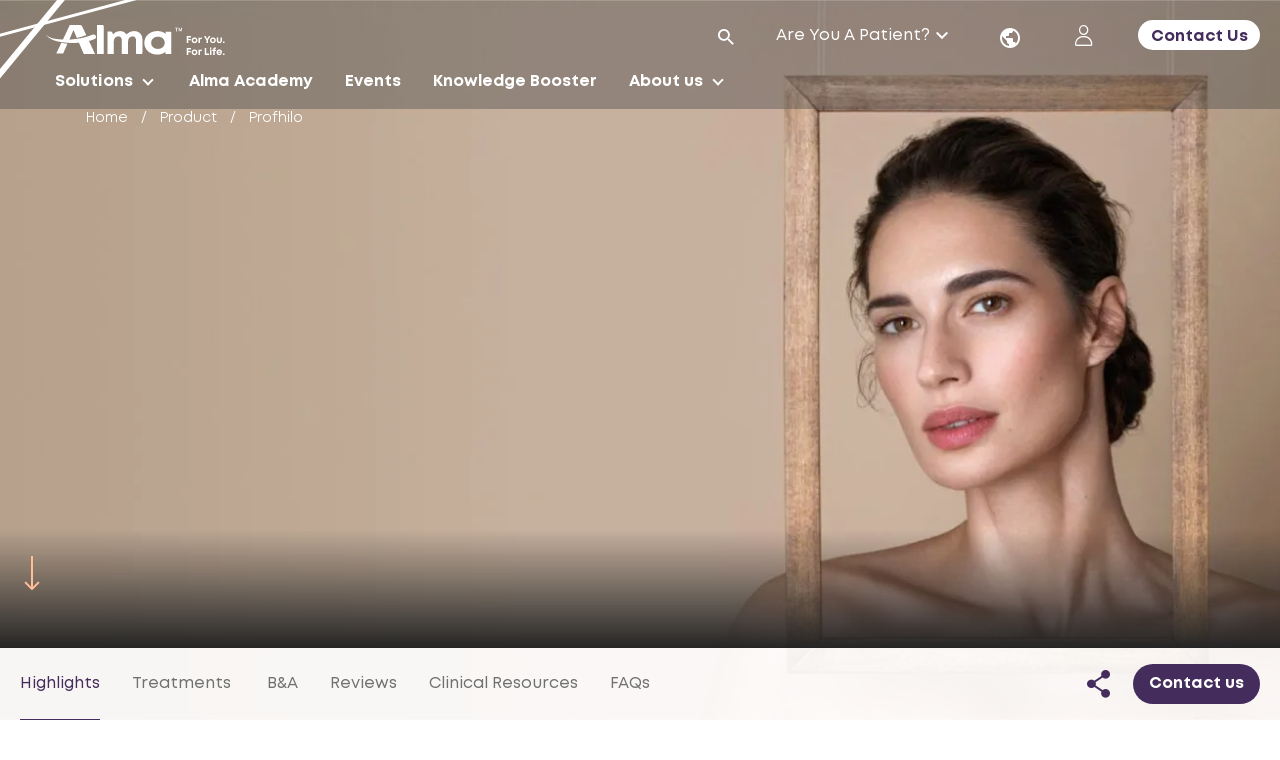

--- FILE ---
content_type: text/html; charset=UTF-8
request_url: https://almalasers.co.in/product/profhilo/
body_size: 56343
content:
<!doctype html> <html lang="en-US" class="no-js"> <head data-env="31-01-2024"><script>if(navigator.userAgent.match(/MSIE|Internet Explorer/i)||navigator.userAgent.match(/Trident\/7\..*?rv:11/i)){let e=document.location.href;if(!e.match(/[?&]nonitro/)){if(e.indexOf("?")==-1){if(e.indexOf("#")==-1){document.location.href=e+"?nonitro=1"}else{document.location.href=e.replace("#","?nonitro=1#")}}else{if(e.indexOf("#")==-1){document.location.href=e+"&nonitro=1"}else{document.location.href=e.replace("#","&nonitro=1#")}}}}</script><link rel="preconnect" href="https://js-eu1.hs-scripts.com" /><link rel="preconnect" href="https://cdn-ilbnlfb.nitrocdn.com" /><meta charset="UTF-8" /><title>Alma Product Portfolio | ALMA IN| T2</title><meta http-equiv="X-UA-Compatible" content="IE=edge" /><meta name="viewport" content="width=device-width, initial-scale=1.0, maximum-scale=5.0" /><meta name='robots' content='index, follow, max-image-preview:large, max-snippet:-1, max-video-preview:-1' /><meta name="description" content="Explore Alma&#039;s full range of advanced aesthetic and medical devices! Find innovative solutions for hair removal , body and facial treatments, skin imperfections, sexual enhancement treatments and a variety of other treatments.&quot;" /><meta property="og:locale" content="en_US" /><meta property="og:type" content="article" /><meta property="og:title" content="Profhilo" /><meta property="og:description" content="Explore Alma&#039;s full range of advanced aesthetic and medical devices! Find innovative solutions for hair removal , body and facial treatments, skin imperfections, sexual enhancement treatments and a variety of other treatments.&quot;" /><meta property="og:url" content="https://almalasers.co.in/product/profhilo/" /><meta property="og:site_name" content="ALMA IN| T2" /><meta property="article:publisher" content="https://www.facebook.com/almalasersint" /><meta property="article:modified_time" content="2025-05-21T12:02:00+00:00" /><meta property="og:image" content="https://almalasers.co.in/wp-content/uploads/sites/9/2024/07/profilo-thumb_1181X1099-269x250-1.png" /><meta property="og:image:width" content="269" /><meta property="og:image:height" content="250" /><meta property="og:image:type" content="image/png" /><meta name="twitter:card" content="summary_large_image" /><meta name="twitter:label1" content="Est. reading time" /><meta name="twitter:data1" content="1 minute" /><meta name="msapplication-TileImage" content="https://almalasers.co.in/wp-content/uploads/sites/9/2023/04/favicon.png" /><meta name="generator" content="NitroPack" /><script>var NPSH,NitroScrollHelper;NPSH=NitroScrollHelper=function(){let e=null;const o=window.sessionStorage.getItem("nitroScrollPos");function t(){let e=JSON.parse(window.sessionStorage.getItem("nitroScrollPos"))||{};if(typeof e!=="object"){e={}}e[document.URL]=window.scrollY;window.sessionStorage.setItem("nitroScrollPos",JSON.stringify(e))}window.addEventListener("scroll",function(){if(e!==null){clearTimeout(e)}e=setTimeout(t,200)},{passive:true});let r={};r.getScrollPos=()=>{if(!o){return 0}const e=JSON.parse(o);return e[document.URL]||0};r.isScrolled=()=>{return r.getScrollPos()>document.documentElement.clientHeight*.5};return r}();</script><script>(function(){var a=false;var e=document.documentElement.classList;var i=navigator.userAgent.toLowerCase();var n=["android","iphone","ipad"];var r=n.length;var o;var d=null;for(var t=0;t<r;t++){o=n[t];if(i.indexOf(o)>-1)d=o;if(e.contains(o)){a=true;e.remove(o)}}if(a&&d){e.add(d);if(d=="iphone"||d=="ipad"){e.add("ios")}}})();</script><script type="text/worker" id="nitro-web-worker">var preloadRequests=0;var remainingCount={};var baseURI="";self.onmessage=function(e){switch(e.data.cmd){case"RESOURCE_PRELOAD":var o=e.data.requestId;remainingCount[o]=0;e.data.resources.forEach(function(e){preload(e,function(o){return function(){console.log(o+" DONE: "+e);if(--remainingCount[o]==0){self.postMessage({cmd:"RESOURCE_PRELOAD",requestId:o})}}}(o));remainingCount[o]++});break;case"SET_BASEURI":baseURI=e.data.uri;break}};async function preload(e,o){if(typeof URL!=="undefined"&&baseURI){try{var a=new URL(e,baseURI);e=a.href}catch(e){console.log("Worker error: "+e.message)}}console.log("Preloading "+e);try{var n=new Request(e,{mode:"no-cors",redirect:"follow"});await fetch(n);o()}catch(a){console.log(a);var r=new XMLHttpRequest;r.responseType="blob";r.onload=o;r.onerror=o;r.open("GET",e,true);r.send()}}</script><script id="nprl">(()=>{if(window.NPRL!=undefined)return;(function(e){var t=e.prototype;t.after||(t.after=function(){var e,t=arguments,n=t.length,r=0,i=this,o=i.parentNode,a=Node,c=String,u=document;if(o!==null){while(r<n){(e=t[r])instanceof a?(i=i.nextSibling)!==null?o.insertBefore(e,i):o.appendChild(e):o.appendChild(u.createTextNode(c(e)));++r}}})})(Element);var e,t;e=t=function(){var t=false;var r=window.URL||window.webkitURL;var i=true;var o=true;var a=2;var c=null;var u=null;var d=true;var s=window.nitroGtmExcludes!=undefined;var l=s?JSON.parse(atob(window.nitroGtmExcludes)).map(e=>new RegExp(e)):[];var f;var m;var v=null;var p=null;var g=null;var h={touch:["touchmove","touchend"],default:["mousemove","click","keydown","wheel"]};var E=true;var y=[];var w=false;var b=[];var S=0;var N=0;var L=false;var T=0;var R=null;var O=false;var A=false;var C=false;var P=[];var I=[];var M=[];var k=[];var x=false;var _={};var j=new Map;var B="noModule"in HTMLScriptElement.prototype;var q=requestAnimationFrame||mozRequestAnimationFrame||webkitRequestAnimationFrame||msRequestAnimationFrame;const D="gtm.js?id=";function H(e,t){if(!_[e]){_[e]=[]}_[e].push(t)}function U(e,t){if(_[e]){var n=0,r=_[e];for(var n=0;n<r.length;n++){r[n].call(this,t)}}}function Y(){(function(e,t){var r=null;var i=function(e){r(e)};var o=null;var a={};var c=null;var u=null;var d=0;e.addEventListener(t,function(r){if(["load","DOMContentLoaded"].indexOf(t)!=-1){if(u){Q(function(){e.triggerNitroEvent(t)})}c=true}else if(t=="readystatechange"){d++;n.ogReadyState=d==1?"interactive":"complete";if(u&&u>=d){n.documentReadyState=n.ogReadyState;Q(function(){e.triggerNitroEvent(t)})}}});e.addEventListener(t+"Nitro",function(e){if(["load","DOMContentLoaded"].indexOf(t)!=-1){if(!c){e.preventDefault();e.stopImmediatePropagation()}else{}u=true}else if(t=="readystatechange"){u=n.documentReadyState=="interactive"?1:2;if(d<u){e.preventDefault();e.stopImmediatePropagation()}}});switch(t){case"load":o="onload";break;case"readystatechange":o="onreadystatechange";break;case"pageshow":o="onpageshow";break;default:o=null;break}if(o){Object.defineProperty(e,o,{get:function(){return r},set:function(n){if(typeof n!=="function"){r=null;e.removeEventListener(t+"Nitro",i)}else{if(!r){e.addEventListener(t+"Nitro",i)}r=n}}})}Object.defineProperty(e,"addEventListener"+t,{value:function(r){if(r!=t||!n.startedScriptLoading||document.currentScript&&document.currentScript.hasAttribute("nitro-exclude")){}else{arguments[0]+="Nitro"}e.ogAddEventListener.apply(e,arguments);a[arguments[1]]=arguments[0]}});Object.defineProperty(e,"removeEventListener"+t,{value:function(t){var n=a[arguments[1]];arguments[0]=n;e.ogRemoveEventListener.apply(e,arguments)}});Object.defineProperty(e,"triggerNitroEvent"+t,{value:function(t,n){n=n||e;var r=new Event(t+"Nitro",{bubbles:true});r.isNitroPack=true;Object.defineProperty(r,"type",{get:function(){return t},set:function(){}});Object.defineProperty(r,"target",{get:function(){return n},set:function(){}});e.dispatchEvent(r)}});if(typeof e.triggerNitroEvent==="undefined"){(function(){var t=e.addEventListener;var n=e.removeEventListener;Object.defineProperty(e,"ogAddEventListener",{value:t});Object.defineProperty(e,"ogRemoveEventListener",{value:n});Object.defineProperty(e,"addEventListener",{value:function(n){var r="addEventListener"+n;if(typeof e[r]!=="undefined"){e[r].apply(e,arguments)}else{t.apply(e,arguments)}},writable:true});Object.defineProperty(e,"removeEventListener",{value:function(t){var r="removeEventListener"+t;if(typeof e[r]!=="undefined"){e[r].apply(e,arguments)}else{n.apply(e,arguments)}}});Object.defineProperty(e,"triggerNitroEvent",{value:function(t,n){var r="triggerNitroEvent"+t;if(typeof e[r]!=="undefined"){e[r].apply(e,arguments)}}})})()}}).apply(null,arguments)}Y(window,"load");Y(window,"pageshow");Y(window,"DOMContentLoaded");Y(document,"DOMContentLoaded");Y(document,"readystatechange");try{var F=new Worker(r.createObjectURL(new Blob([document.getElementById("nitro-web-worker").textContent],{type:"text/javascript"})))}catch(e){var F=new Worker("data:text/javascript;base64,"+btoa(document.getElementById("nitro-web-worker").textContent))}F.onmessage=function(e){if(e.data.cmd=="RESOURCE_PRELOAD"){U(e.data.requestId,e)}};if(typeof document.baseURI!=="undefined"){F.postMessage({cmd:"SET_BASEURI",uri:document.baseURI})}var G=function(e){if(--S==0){Q(K)}};var W=function(e){e.target.removeEventListener("load",W);e.target.removeEventListener("error",W);e.target.removeEventListener("nitroTimeout",W);if(e.type!="nitroTimeout"){clearTimeout(e.target.nitroTimeout)}if(--N==0&&S==0){Q(J)}};var X=function(e){var t=e.textContent;try{var n=r.createObjectURL(new Blob([t.replace(/^(?:<!--)?(.*?)(?:-->)?$/gm,"$1")],{type:"text/javascript"}))}catch(e){var n="data:text/javascript;base64,"+btoa(t.replace(/^(?:<!--)?(.*?)(?:-->)?$/gm,"$1"))}return n};var K=function(){n.documentReadyState="interactive";document.triggerNitroEvent("readystatechange");document.triggerNitroEvent("DOMContentLoaded");if(window.pageYOffset||window.pageXOffset){window.dispatchEvent(new Event("scroll"))}A=true;Q(function(){if(N==0){Q(J)}Q($)})};var J=function(){if(!A||O)return;O=true;R.disconnect();en();n.documentReadyState="complete";document.triggerNitroEvent("readystatechange");window.triggerNitroEvent("load",document);window.triggerNitroEvent("pageshow",document);if(window.pageYOffset||window.pageXOffset||location.hash){let e=typeof history.scrollRestoration!=="undefined"&&history.scrollRestoration=="auto";if(e&&typeof NPSH!=="undefined"&&NPSH.getScrollPos()>0&&window.pageYOffset>document.documentElement.clientHeight*.5){window.scrollTo(0,NPSH.getScrollPos())}else if(location.hash){try{let e=document.querySelector(location.hash);if(e){e.scrollIntoView()}}catch(e){}}}var e=null;if(a==1){e=eo}else{e=eu}Q(e)};var Q=function(e){setTimeout(e,0)};var V=function(e){if(e.type=="touchend"||e.type=="click"){g=e}};var $=function(){if(d&&g){setTimeout(function(e){return function(){var t=function(e,t,n){var r=new Event(e,{bubbles:true,cancelable:true});if(e=="click"){r.clientX=t;r.clientY=n}else{r.touches=[{clientX:t,clientY:n}]}return r};var n;if(e.type=="touchend"){var r=e.changedTouches[0];n=document.elementFromPoint(r.clientX,r.clientY);n.dispatchEvent(t("touchstart"),r.clientX,r.clientY);n.dispatchEvent(t("touchend"),r.clientX,r.clientY);n.dispatchEvent(t("click"),r.clientX,r.clientY)}else if(e.type=="click"){n=document.elementFromPoint(e.clientX,e.clientY);n.dispatchEvent(t("click"),e.clientX,e.clientY)}}}(g),150);g=null}};var z=function(e){if(e.tagName=="SCRIPT"&&!e.hasAttribute("data-nitro-for-id")&&!e.hasAttribute("nitro-document-write")||e.tagName=="IMG"&&(e.hasAttribute("src")||e.hasAttribute("srcset"))||e.tagName=="IFRAME"&&e.hasAttribute("src")||e.tagName=="LINK"&&e.hasAttribute("href")&&e.hasAttribute("rel")&&e.getAttribute("rel")=="stylesheet"){if(e.tagName==="IFRAME"&&e.src.indexOf("about:blank")>-1){return}var t="";switch(e.tagName){case"LINK":t=e.href;break;case"IMG":if(k.indexOf(e)>-1)return;t=e.srcset||e.src;break;default:t=e.src;break}var n=e.getAttribute("type");if(!t&&e.tagName!=="SCRIPT")return;if((e.tagName=="IMG"||e.tagName=="LINK")&&(t.indexOf("data:")===0||t.indexOf("blob:")===0))return;if(e.tagName=="SCRIPT"&&n&&n!=="text/javascript"&&n!=="application/javascript"){if(n!=="module"||!B)return}if(e.tagName==="SCRIPT"){if(k.indexOf(e)>-1)return;if(e.noModule&&B){return}let t=null;if(document.currentScript){if(document.currentScript.src&&document.currentScript.src.indexOf(D)>-1){t=document.currentScript}if(document.currentScript.hasAttribute("data-nitro-gtm-id")){e.setAttribute("data-nitro-gtm-id",document.currentScript.getAttribute("data-nitro-gtm-id"))}}else if(window.nitroCurrentScript){if(window.nitroCurrentScript.src&&window.nitroCurrentScript.src.indexOf(D)>-1){t=window.nitroCurrentScript}}if(t&&s){let n=false;for(const t of l){n=e.src?t.test(e.src):t.test(e.textContent);if(n){break}}if(!n){e.type="text/googletagmanagerscript";let n=t.hasAttribute("data-nitro-gtm-id")?t.getAttribute("data-nitro-gtm-id"):t.id;if(!j.has(n)){j.set(n,[])}let r=j.get(n);r.push(e);return}}if(!e.src){if(e.textContent.length>0){e.textContent+="\n;if(document.currentScript.nitroTimeout) {clearTimeout(document.currentScript.nitroTimeout);}; setTimeout(function() { this.dispatchEvent(new Event('load')); }.bind(document.currentScript), 0);"}else{return}}else{}k.push(e)}if(!e.hasOwnProperty("nitroTimeout")){N++;e.addEventListener("load",W,true);e.addEventListener("error",W,true);e.addEventListener("nitroTimeout",W,true);e.nitroTimeout=setTimeout(function(){console.log("Resource timed out",e);e.dispatchEvent(new Event("nitroTimeout"))},5e3)}}};var Z=function(e){if(e.hasOwnProperty("nitroTimeout")&&e.nitroTimeout){clearTimeout(e.nitroTimeout);e.nitroTimeout=null;e.dispatchEvent(new Event("nitroTimeout"))}};document.documentElement.addEventListener("load",function(e){if(e.target.tagName=="SCRIPT"||e.target.tagName=="IMG"){k.push(e.target)}},true);document.documentElement.addEventListener("error",function(e){if(e.target.tagName=="SCRIPT"||e.target.tagName=="IMG"){k.push(e.target)}},true);var ee=["appendChild","replaceChild","insertBefore","prepend","append","before","after","replaceWith","insertAdjacentElement"];var et=function(){if(s){window._nitro_setTimeout=window.setTimeout;window.setTimeout=function(e,t,...n){let r=document.currentScript||window.nitroCurrentScript;if(!r||r.src&&r.src.indexOf(D)==-1){return window._nitro_setTimeout.call(window,e,t,...n)}return window._nitro_setTimeout.call(window,function(e,t){return function(...n){window.nitroCurrentScript=e;t(...n)}}(r,e),t,...n)}}ee.forEach(function(e){HTMLElement.prototype["og"+e]=HTMLElement.prototype[e];HTMLElement.prototype[e]=function(...t){if(this.parentNode||this===document.documentElement){switch(e){case"replaceChild":case"insertBefore":t.pop();break;case"insertAdjacentElement":t.shift();break}t.forEach(function(e){if(!e)return;if(e.tagName=="SCRIPT"){z(e)}else{if(e.children&&e.children.length>0){e.querySelectorAll("script").forEach(z)}}})}return this["og"+e].apply(this,arguments)}})};var en=function(){if(s&&typeof window._nitro_setTimeout==="function"){window.setTimeout=window._nitro_setTimeout}ee.forEach(function(e){HTMLElement.prototype[e]=HTMLElement.prototype["og"+e]})};var er=async function(){if(o){ef(f);ef(V);if(v){clearTimeout(v);v=null}}if(T===1){L=true;return}else if(T===0){T=-1}n.startedScriptLoading=true;Object.defineProperty(document,"readyState",{get:function(){return n.documentReadyState},set:function(){}});var e=document.documentElement;var t={attributes:true,attributeFilter:["src"],childList:true,subtree:true};R=new MutationObserver(function(e,t){e.forEach(function(e){if(e.type=="childList"&&e.addedNodes.length>0){e.addedNodes.forEach(function(e){if(!document.documentElement.contains(e)){return}if(e.tagName=="IMG"||e.tagName=="IFRAME"||e.tagName=="LINK"){z(e)}})}if(e.type=="childList"&&e.removedNodes.length>0){e.removedNodes.forEach(function(e){if(e.tagName=="IFRAME"||e.tagName=="LINK"){Z(e)}})}if(e.type=="attributes"){var t=e.target;if(!document.documentElement.contains(t)){return}if(t.tagName=="IFRAME"||t.tagName=="LINK"||t.tagName=="IMG"||t.tagName=="SCRIPT"){z(t)}}})});R.observe(e,t);if(!s){et()}await Promise.all(P);var r=b.shift();var i=null;var a=false;while(r){var c;var u=JSON.parse(atob(r.meta));var d=u.delay;if(r.type=="inline"){var l=document.getElementById(r.id);if(l){l.remove()}else{r=b.shift();continue}c=X(l);if(c===false){r=b.shift();continue}}else{c=r.src}if(!a&&r.type!="inline"&&(typeof u.attributes.async!="undefined"||typeof u.attributes.defer!="undefined")){if(i===null){i=r}else if(i===r){a=true}if(!a){b.push(r);r=b.shift();continue}}var m=document.createElement("script");m.src=c;m.setAttribute("data-nitro-for-id",r.id);for(var p in u.attributes){try{if(u.attributes[p]===false){m.setAttribute(p,"")}else{m.setAttribute(p,u.attributes[p])}}catch(e){console.log("Error while setting script attribute",m,e)}}m.async=false;if(u.canonicalLink!=""&&Object.getOwnPropertyDescriptor(m,"src")?.configurable!==false){(e=>{Object.defineProperty(m,"src",{get:function(){return e.canonicalLink},set:function(){}})})(u)}if(d){setTimeout((function(e,t){var n=document.querySelector("[data-nitro-marker-id='"+t+"']");if(n){n.after(e)}else{document.head.appendChild(e)}}).bind(null,m,r.id),d)}else{m.addEventListener("load",G);m.addEventListener("error",G);if(!m.noModule||!B){S++}var g=document.querySelector("[data-nitro-marker-id='"+r.id+"']");if(g){Q(function(e,t){return function(){e.after(t)}}(g,m))}else{Q(function(e){return function(){document.head.appendChild(e)}}(m))}}r=b.shift()}};var ei=function(){var e=document.getElementById("nitro-deferred-styles");var t=document.createElement("div");t.innerHTML=e.textContent;return t};var eo=async function(e){isPreload=e&&e.type=="NitroPreload";if(!isPreload){T=-1;E=false;if(o){ef(f);ef(V);if(v){clearTimeout(v);v=null}}}if(w===false){var t=ei();let e=t.querySelectorAll('style,link[rel="stylesheet"]');w=e.length;if(w){let e=document.getElementById("nitro-deferred-styles-marker");e.replaceWith.apply(e,t.childNodes)}else if(isPreload){Q(ed)}else{es()}}else if(w===0&&!isPreload){es()}};var ea=function(){var e=ei();var t=e.childNodes;var n;var r=[];for(var i=0;i<t.length;i++){n=t[i];if(n.href){r.push(n.href)}}var o="css-preload";H(o,function(e){eo(new Event("NitroPreload"))});if(r.length){F.postMessage({cmd:"RESOURCE_PRELOAD",resources:r,requestId:o})}else{Q(function(){U(o)})}};var ec=function(){if(T===-1)return;T=1;var e=[];var t,n;for(var r=0;r<b.length;r++){t=b[r];if(t.type!="inline"){if(t.src){n=JSON.parse(atob(t.meta));if(n.delay)continue;if(n.attributes.type&&n.attributes.type=="module"&&!B)continue;e.push(t.src)}}}if(e.length){var i="js-preload";H(i,function(e){T=2;if(L){Q(er)}});F.postMessage({cmd:"RESOURCE_PRELOAD",resources:e,requestId:i})}};var eu=function(){while(I.length){style=I.shift();if(style.hasAttribute("nitropack-onload")){style.setAttribute("onload",style.getAttribute("nitropack-onload"));Q(function(e){return function(){e.dispatchEvent(new Event("load"))}}(style))}}while(M.length){style=M.shift();if(style.hasAttribute("nitropack-onerror")){style.setAttribute("onerror",style.getAttribute("nitropack-onerror"));Q(function(e){return function(){e.dispatchEvent(new Event("error"))}}(style))}}};var ed=function(){if(!x){if(i){Q(function(){var e=document.getElementById("nitro-critical-css");if(e){e.remove()}})}x=true;onStylesLoadEvent=new Event("NitroStylesLoaded");onStylesLoadEvent.isNitroPack=true;window.dispatchEvent(onStylesLoadEvent)}};var es=function(){if(a==2){Q(er)}else{eu()}};var el=function(e){m.forEach(function(t){document.addEventListener(t,e,true)})};var ef=function(e){m.forEach(function(t){document.removeEventListener(t,e,true)})};if(s){et()}return{setAutoRemoveCriticalCss:function(e){i=e},registerScript:function(e,t,n){b.push({type:"remote",src:e,id:t,meta:n})},registerInlineScript:function(e,t){b.push({type:"inline",id:e,meta:t})},registerStyle:function(e,t,n){y.push({href:e,rel:t,media:n})},onLoadStyle:function(e){I.push(e);if(w!==false&&--w==0){Q(ed);if(E){E=false}else{es()}}},onErrorStyle:function(e){M.push(e);if(w!==false&&--w==0){Q(ed);if(E){E=false}else{es()}}},loadJs:function(e,t){if(!e.src){var n=X(e);if(n!==false){e.src=n;e.textContent=""}}if(t){Q(function(e,t){return function(){e.after(t)}}(t,e))}else{Q(function(e){return function(){document.head.appendChild(e)}}(e))}},loadQueuedResources:async function(){window.dispatchEvent(new Event("NitroBootStart"));if(p){clearTimeout(p);p=null}window.removeEventListener("load",e.loadQueuedResources);f=a==1?er:eo;if(!o||g){Q(f)}else{if(navigator.userAgent.indexOf(" Edge/")==-1){ea();H("css-preload",ec)}el(f);if(u){if(c){v=setTimeout(f,c)}}else{}}},fontPreload:function(e){var t="critical-fonts";H(t,function(e){document.getElementById("nitro-critical-fonts").type="text/css"});F.postMessage({cmd:"RESOURCE_PRELOAD",resources:e,requestId:t})},boot:function(){if(t)return;t=true;C=typeof NPSH!=="undefined"&&NPSH.isScrolled();let n=document.prerendering;if(location.hash||C||n){o=false}m=h.default.concat(h.touch);p=setTimeout(e.loadQueuedResources,1500);el(V);if(C){e.loadQueuedResources()}else{window.addEventListener("load",e.loadQueuedResources)}},addPrerequisite:function(e){P.push(e)},getTagManagerNodes:function(e){if(!e)return j;return j.get(e)??[]}}}();var n,r;n=r=function(){var t=document.write;return{documentWrite:function(n,r){if(n&&n.hasAttribute("nitro-exclude")){return t.call(document,r)}var i=null;if(n.documentWriteContainer){i=n.documentWriteContainer}else{i=document.createElement("span");n.documentWriteContainer=i}var o=null;if(n){if(n.hasAttribute("data-nitro-for-id")){o=document.querySelector('template[data-nitro-marker-id="'+n.getAttribute("data-nitro-for-id")+'"]')}else{o=n}}i.innerHTML+=r;i.querySelectorAll("script").forEach(function(e){e.setAttribute("nitro-document-write","")});if(!i.parentNode){if(o){o.parentNode.insertBefore(i,o)}else{document.body.appendChild(i)}}var a=document.createElement("span");a.innerHTML=r;var c=a.querySelectorAll("script");if(c.length){c.forEach(function(t){var n=t.getAttributeNames();var r=document.createElement("script");n.forEach(function(e){r.setAttribute(e,t.getAttribute(e))});r.async=false;if(!t.src&&t.textContent){r.textContent=t.textContent}e.loadJs(r,o)})}},TrustLogo:function(e,t){var n=document.getElementById(e);var r=document.createElement("img");r.src=t;n.parentNode.insertBefore(r,n)},documentReadyState:"loading",ogReadyState:document.readyState,startedScriptLoading:false,loadScriptDelayed:function(e,t){setTimeout(function(){var t=document.createElement("script");t.src=e;document.head.appendChild(t)},t)}}}();document.write=function(e){n.documentWrite(document.currentScript,e)};document.writeln=function(e){n.documentWrite(document.currentScript,e+"\n")};window.NPRL=e;window.NitroResourceLoader=t;window.NPh=n;window.NitroPackHelper=r})();</script><template id="nitro-deferred-styles-marker"></template><style id="nitro-fonts">@font-face{font-family:swiper-icons;src:url("data:application/font-woff;charset=utf-8;base64, [base64]//wADZ2x5ZgAAAywAAADMAAAD2MHtryVoZWFkAAABbAAAADAAAAA2E2+eoWhoZWEAAAGcAAAAHwAAACQC9gDzaG10eAAAAigAAAAZAAAArgJkABFsb2NhAAAC0AAAAFoAAABaFQAUGG1heHAAAAG8AAAAHwAAACAAcABAbmFtZQAAA/gAAAE5AAACXvFdBwlwb3N0AAAFNAAAAGIAAACE5s74hXjaY2BkYGAAYpf5Hu/j+W2+MnAzMYDAzaX6QjD6/4//Bxj5GA8AuRwMYGkAPywL13jaY2BkYGA88P8Agx4j+/8fQDYfA1AEBWgDAIB2BOoAeNpjYGRgYNBh4GdgYgABEMnIABJzYNADCQAACWgAsQB42mNgYfzCOIGBlYGB0YcxjYGBwR1Kf2WQZGhhYGBiYGVmgAFGBiQQkOaawtDAoMBQxXjg/wEGPcYDDA4wNUA2CCgwsAAAO4EL6gAAeNpj2M0gyAACqxgGNWBkZ2D4/wMA+xkDdgAAAHjaY2BgYGaAYBkGRgYQiAHyGMF8FgYHIM3DwMHABGQrMOgyWDLEM1T9/w8UBfEMgLzE////P/5//f/V/xv+r4eaAAeMbAxwIUYmIMHEgKYAYjUcsDAwsLKxc3BycfPw8jEQA/[base64]/uznmfPFBNODM2K7MTQ45YEAZqGP81AmGGcF3iPqOop0r1SPTaTbVkfUe4HXj97wYE+yNwWYxwWu4v1ugWHgo3S1XdZEVqWM7ET0cfnLGxWfkgR42o2PvWrDMBSFj/IHLaF0zKjRgdiVMwScNRAoWUoH78Y2icB/yIY09An6AH2Bdu/UB+yxopYshQiEvnvu0dURgDt8QeC8PDw7Fpji3fEA4z/PEJ6YOB5hKh4dj3EvXhxPqH/SKUY3rJ7srZ4FZnh1PMAtPhwP6fl2PMJMPDgeQ4rY8YT6Gzao0eAEA409DuggmTnFnOcSCiEiLMgxCiTI6Cq5DZUd3Qmp10vO0LaLTd2cjN4fOumlc7lUYbSQcZFkutRG7g6JKZKy0RmdLY680CDnEJ+UMkpFFe1RN7nxdVpXrC4aTtnaurOnYercZg2YVmLN/d/gczfEimrE/fs/bOuq29Zmn8tloORaXgZgGa78yO9/cnXm2BpaGvq25Dv9S4E9+5SIc9PqupJKhYFSSl47+Qcr1mYNAAAAeNptw0cKwkAAAMDZJA8Q7OUJvkLsPfZ6zFVERPy8qHh2YER+3i/BP83vIBLLySsoKimrqKqpa2hp6+jq6RsYGhmbmJqZSy0sraxtbO3sHRydnEMU4uR6yx7JJXveP7WrDycAAAAAAAH//wACeNpjYGRgYOABYhkgZgJCZgZNBkYGLQZtIJsFLMYAAAw3ALgAeNolizEKgDAQBCchRbC2sFER0YD6qVQiBCv/H9ezGI6Z5XBAw8CBK/m5iQQVauVbXLnOrMZv2oLdKFa8Pjuru2hJzGabmOSLzNMzvutpB3N42mNgZGBg4GKQYzBhYMxJLMlj4GBgAYow/P/PAJJhLM6sSoWKfWCAAwDAjgbRAAB42mNgYGBkAIIbCZo5IPrmUn0hGA0AO8EFTQAA");font-weight:400;font-style:normal;font-display:swap}@font-face{font-family:"icomoon";src:url("https://cdn-ilbnlfb.nitrocdn.com/HjDgZwwZieqnXxRteNwyLUZhjRBUYmyt/assets/static/source/rev-ae1ba0c/almalasers.co.in/wp-content/themes/alma/assets/fonts/icons/d9d338b60130136b263a44b291cf8a59.icomoon.eot");src:url("https://cdn-ilbnlfb.nitrocdn.com/HjDgZwwZieqnXxRteNwyLUZhjRBUYmyt/assets/static/source/rev-ae1ba0c/almalasers.co.in/wp-content/themes/alma/assets/fonts/icons/d9d338b60130136b263a44b291cf8a59.icomoon.ttf") format("truetype");font-weight:400;font-style:normal;font-display:swap}@font-face{font-family:mont;src:url("https://cdn-ilbnlfb.nitrocdn.com/HjDgZwwZieqnXxRteNwyLUZhjRBUYmyt/assets/static/source/rev-ae1ba0c/almalasers.co.in/wp-content/themes/alma/assets/fonts/mont/Mont-Book.eot");src:url("https://cdn-ilbnlfb.nitrocdn.com/HjDgZwwZieqnXxRteNwyLUZhjRBUYmyt/assets/static/source/rev-ae1ba0c/almalasers.co.in/wp-content/themes/alma/assets/fonts/mont/Mont-Book.woff2") format("woff2");font-display:swap;font-weight:500}@font-face{font-family:mont;src:url("https://cdn-ilbnlfb.nitrocdn.com/HjDgZwwZieqnXxRteNwyLUZhjRBUYmyt/assets/static/source/rev-ae1ba0c/almalasers.co.in/wp-content/themes/alma/assets/fonts/mont/Mont-Regular.eot");src:url("https://cdn-ilbnlfb.nitrocdn.com/HjDgZwwZieqnXxRteNwyLUZhjRBUYmyt/assets/static/source/rev-ae1ba0c/almalasers.co.in/wp-content/themes/alma/assets/fonts/mont/Mont-Regular.woff2") format("woff2");font-display:swap;font-weight:600}@font-face{font-family:mont;src:url("https://cdn-ilbnlfb.nitrocdn.com/HjDgZwwZieqnXxRteNwyLUZhjRBUYmyt/assets/static/source/rev-ae1ba0c/almalasers.co.in/wp-content/themes/alma/assets/fonts/mont/Mont-Bold.eot");src:url("https://cdn-ilbnlfb.nitrocdn.com/HjDgZwwZieqnXxRteNwyLUZhjRBUYmyt/assets/static/source/rev-ae1ba0c/almalasers.co.in/wp-content/themes/alma/assets/fonts/mont/Mont-Bold.woff2") format("woff2");font-display:swap;font-weight:800}@font-face{font-family:mont;src:url("https://cdn-ilbnlfb.nitrocdn.com/HjDgZwwZieqnXxRteNwyLUZhjRBUYmyt/assets/static/source/rev-ae1ba0c/almalasers.co.in/wp-content/themes/alma/assets/fonts/mont/Mont-Heavy.eot");src:url("https://cdn-ilbnlfb.nitrocdn.com/HjDgZwwZieqnXxRteNwyLUZhjRBUYmyt/assets/static/source/rev-ae1ba0c/almalasers.co.in/wp-content/themes/alma/assets/fonts/mont/Mont-Heavy.woff2") format("woff2");font-display:swap;font-weight:900}@font-face{font-family:mont;src:url("https://cdn-ilbnlfb.nitrocdn.com/HjDgZwwZieqnXxRteNwyLUZhjRBUYmyt/assets/static/source/rev-ae1ba0c/almalasers.co.in/wp-content/themes/alma/assets/fonts/mont/Mont-Black.eot");src:url("https://cdn-ilbnlfb.nitrocdn.com/HjDgZwwZieqnXxRteNwyLUZhjRBUYmyt/assets/static/source/rev-ae1ba0c/almalasers.co.in/wp-content/themes/alma/assets/fonts/mont/Mont-Black.woff2") format("woff2");font-display:swap;font-weight:950}@font-face{font-family:fbMetali;src:url("https://cdn-ilbnlfb.nitrocdn.com/HjDgZwwZieqnXxRteNwyLUZhjRBUYmyt/assets/static/source/rev-ae1ba0c/almalasers.co.in/wp-content/themes/alma/assets/fonts/fbMetali/FbMetali-Regular.eot");src:url("https://cdn-ilbnlfb.nitrocdn.com/HjDgZwwZieqnXxRteNwyLUZhjRBUYmyt/assets/static/source/rev-ae1ba0c/almalasers.co.in/wp-content/themes/alma/assets/fonts/fbMetali/FbMetali-Regular.woff2") format("woff2");font-display:swap;font-weight:400}@font-face{font-family:fbMetali;src:url("https://cdn-ilbnlfb.nitrocdn.com/HjDgZwwZieqnXxRteNwyLUZhjRBUYmyt/assets/static/source/rev-ae1ba0c/almalasers.co.in/wp-content/themes/alma/assets/fonts/fbMetali/FbMetali-Bold.eot");src:url("https://cdn-ilbnlfb.nitrocdn.com/HjDgZwwZieqnXxRteNwyLUZhjRBUYmyt/assets/static/source/rev-ae1ba0c/almalasers.co.in/wp-content/themes/alma/assets/fonts/fbMetali/FbMetali-Bold.woff2") format("woff2");font-display:swap;font-weight:700}</style><style type="text/css" id="nitro-critical-css">img:is([sizes=auto i],[sizes^="auto," i]){contain-intrinsic-size:3000px 1500px}@keyframes spin{from{transform:rotate(0deg)}to{transform:rotate(360deg)}}.swiper-slide,.swiper-wrapper{height:100%;position:relative;width:100%}.swiper-wrapper{transform:translate3d(0,0,0)}:root{--swiper-theme-color:#007aff;--swiper-navigation-size:44px}.swiper{margin-left:auto;margin-right:auto;position:relative;overflow:hidden;list-style:none;padding:0;z-index:1}.swiper-wrapper{z-index:1;display:flex;box-sizing:content-box}.swiper-slide{flex-shrink:0}html{box-sizing:border-box;-ms-overflow-style:scrollbar}*,*::before,*::after{box-sizing:inherit}.container{width:100%;padding-right:15px;padding-left:15px;margin-right:auto;margin-left:auto}@media (min-width:576px){.container{max-width:540px}}@media (min-width:768px){.container{max-width:720px}}@media (min-width:992px){.container{max-width:960px}}@media (min-width:1200px){.container{max-width:1140px}}.d-flex{display:-ms-flexbox !important;display:flex !important}html,body,div,span,p,a,img,ol,ul,li,form,label,details,figure,header,nav,section,summary{padding:0;margin:0;font:inherit;font-size:100%;vertical-align:baseline;border:0}details,figure,header,nav,section{display:block}ol,ul{list-style:none}*,*:before,*:after{-webkit-box-sizing:border-box;-moz-box-sizing:border-box;box-sizing:border-box}*{min-width:0}img{max-width:100%}a{color:inherit;text-decoration:none}html{font-size:62.5%}body{-webkit-appearance:none;font-family:"Mont";font-size:1.6rem;line-height:1;line-height:1.5;color:#474747}#site-wrap{position:relative;min-height:100%;overflow:hidden}.container{max-width:1320px}.container.medium{max-width:1500px}.container.large{max-width:1840px}.loader{display:inline-block;width:40px;height:40px;background-image:url("https://cdn-ilbnlfb.nitrocdn.com/HjDgZwwZieqnXxRteNwyLUZhjRBUYmyt/assets/images/optimized/rev-754346e/almalasers.co.in/wp-content/themes/alma/assets/img/loader.svg");background-repeat:no-repeat;background-size:100%}.sr-only{position:absolute;width:1px;height:1px;padding:0;margin:-1px;overflow:hidden;clip:rect(0,0,0,0);border:0}.cols{display:flex}.entry-image img{display:block;width:auto;max-width:100%;height:auto}[type="button"],[type="submit"],button{-webkit-appearance:none;font-family:"Mont";font-size:1.6rem;background-color:transparent;border:none}input[type="search"]{display:block;width:100%;height:40px;-webkit-appearance:none;padding:0 10px;font-family:"Mont";font-size:1.6rem;color:#000;border:1px solid #ced4da}[type="search"]::-ms-clear{display:none;width:0;height:0}[type="search"]::-ms-reveal{display:none;width:0;height:0}[type="search"]::-webkit-search-decoration,[type="search"]::-webkit-search-cancel-button,[type="search"]::-webkit-search-results-button,[type="search"]::-webkit-search-results-decoration{display:none}[type="checkbox"]{position:absolute;opacity:0}::-webkit-input-placeholder{color:#000}:-moz-placeholder{color:#000}::-moz-placeholder{color:#000}:-ms-input-placeholder{color:#000}.btn{display:inline-flex;align-items:center;height:46px;border-radius:24px;justify-content:center;font-weight:800;background-color:#fff;color:#442c5c;padding:0 24px;overflow:hidden;position:relative;min-width:260px}.btn span{position:relative;z-index:2}@media only screen and (min-width:992px){.btn.purple:before{background-color:#ffbd98}}.btn:before{opacity:0;content:"";z-index:1;width:50px;height:50px;border-radius:50%;background-color:#442c5c;position:absolute;left:-20px;bottom:-40px}.btn.purple{background-color:#442c5c;color:#ffbd98}.site-header{left:0;top:0;z-index:9;width:100%;height:87px;display:flex;align-items:flex-end;background-color:rgba(71,71,71,.4);position:absolute;background-image:url("https://cdn-ilbnlfb.nitrocdn.com/HjDgZwwZieqnXxRteNwyLUZhjRBUYmyt/assets/images/optimized/rev-754346e/almalasers.co.in/wp-content/themes/alma/assets/img/headerbg.png");background-repeat:no-repeat;background-size:150px;transform:translateY(0)}.site-header.nitro-lazy{background-image:none !important}.site-header .header-desktop{width:100%}.site-header .site-logo{margin-inline-end:5vw;display:flex;align-items:center}.site-header .site-logo img{max-width:100%}.breadcrumbs{margin-bottom:90px;font-weight:300;color:#fff}.header-side{display:flex;align-items:flex-end;margin-inline-start:auto}.header-side .btn{min-width:122px;height:30px;margin:20px 0}.header-side .icon-user{font-weight:800;font-size:18px}.header-side .icon-chevron-down{margin-inline-start:6px;font-size:8px}.header-side button{padding:20px 0;color:#fff;font-weight:600;display:flex;align-items:center}.header-side .side-menu .menu{width:210px}.side-nav{position:relative;margin-inline-end:32px;height:100%;display:flex;align-items:center}.main-navigation-wrap .main-navigation .menu>li:not(.mega-menu)>ul.sub-menu,.header-side .menu{transform:translateY(5px);opacity:0;visibility:hidden;z-index:-1;width:154px;position:absolute;top:100%;left:0;padding:20px 16px;background-color:#fff;box-shadow:0 4px 4px rgba(0,0,0,.25);border-radius:0 0 15px 15px}.main-navigation-wrap .main-navigation .menu>li:not(.mega-menu)>ul.sub-menu li:last-child,.header-side .menu li:last-child{margin-bottom:0}.main-navigation-wrap .main-navigation .menu>li:not(.mega-menu)>ul.sub-menu a,.header-side .menu a{display:block;padding:5px 8px;font-weight:300;color:#383838}.main-navigation-wrap .main-navigation .menu>li:not(.mega-menu)>ul.sub-menu{width:180px}.main-navigation-wrap{display:flex;align-items:center}.main-navigation-wrap .main-navigation .menu{display:flex}.main-navigation-wrap .main-navigation .menu>li{position:relative;margin-inline-end:32px}.main-navigation-wrap .main-navigation .menu>li>a{display:block;padding:20px 0;color:#fff;font-weight:500;position:relative}.main-navigation-wrap .main-navigation .menu>li>a:after{content:"";position:absolute;left:50%;transform:translateX(-50%);width:0;bottom:-2px;height:4px;border-radius:3px;background-color:#ffbd98}.main-navigation-wrap .main-navigation .menu>li.mega-menu{position:unset}.main-navigation-wrap .main-navigation .menu>li.mega-menu>ul.sub-menu{display:none;z-index:-1;opacity:0;visibility:hidden;left:0;width:100%;background:linear-gradient(265.15deg,rgba(68,44,92,.8) -.84%,rgba(0,0,0,.8) 77.7%);backdrop-filter:blur(10px);top:100%}.main-navigation-wrap .main-navigation .menu>li.mega-menu>ul.sub-menu>li>ul.sub-menu{position:absolute;left:340px;top:0;width:auto;padding:48px;display:flex;z-index:-1;height:555px;opacity:0;visibility:hidden}.main-navigation-wrap .main-navigation .menu>li.mega-menu>ul.sub-menu>li>ul.sub-menu>li{width:20%;padding-inline-end:24px}.main-navigation-wrap .main-navigation .menu>li.mega-menu>ul.sub-menu>li>ul.sub-menu>li>a{color:#fff;font-size:20px;line-height:26px;font-weight:700;margin-bottom:24px;display:block}.main-navigation-wrap .main-navigation .menu>li.mega-menu>ul.sub-menu>li>ul.sub-menu>li>ul.sub-menu{position:relative;width:100%;opacity:1;top:auto;left:auto;visibility:visible;z-index:2}.main-navigation-wrap .main-navigation .menu>li.mega-menu>ul.sub-menu>li>ul.sub-menu>li>ul.sub-menu>li{margin-bottom:12px}.main-navigation-wrap .main-navigation .menu>li.mega-menu>ul.sub-menu>li>ul.sub-menu>li>ul.sub-menu>li a{line-height:24px;color:#fff}.main-navigation-wrap .main-navigation .menu>li.mega-menu>ul.sub-menu>li:nth-child(2)>a{background-color:#5d5d5d}.main-navigation-wrap .main-navigation .menu>li.mega-menu>ul.sub-menu>li:nth-child(1)>a,.main-navigation-wrap .main-navigation .menu>li.mega-menu>ul.sub-menu>li:nth-child(3)>a{background-color:#474747}.main-navigation-wrap .main-navigation .menu>li.mega-menu>ul.sub-menu>li:nth-child(3){position:relative}.main-navigation-wrap .main-navigation .menu>li.mega-menu>ul.sub-menu>li:nth-child(3)>ul.sub-menu{height:100%;align-items:center}.main-navigation-wrap .main-navigation .menu>li.mega-menu>ul.sub-menu>li:nth-child(3)>ul.sub-menu>li>a{font-weight:400;margin-bottom:0}.main-navigation-wrap .main-navigation .menu>li.mega-menu>ul.sub-menu>li>a{max-width:340px;width:100%;font-size:28px;display:flex;align-items:center;justify-content:center;padding:9px 20px;height:185px;color:#fff}.main-navigation-wrap .main-navigation .menu>li.mega-menu>ul.sub-menu>li>a:before{font-family:"icomoon" !important;speak:never;font-style:normal;font-weight:400;font-variant:normal;text-transform:none;line-height:1;margin-inline-end:15px;-webkit-font-smoothing:antialiased;-moz-osx-font-smoothing:grayscale;content:"";display:inline-block;font-size:16px;opacity:0;transform:translateX(10px)}.main-navigation-wrap .main-navigation .menu>li ul.sub-menu{position:absolute;top:100%;right:0;z-index:-1;width:215px;margin:0 auto;visibility:hidden;opacity:0}.header-search{position:relative;display:flex}.header-search .btn-search-toggle{color:#fff;background:none;display:flex;align-items:center}.header-search form.search{position:absolute;z-index:5;display:none;width:200px;height:40px}.header-search form.search .search-input{height:100%;border:none}.header-search form.search .search-submit{position:absolute;top:0;left:0;width:30px;height:100%}.skiplinks a{position:absolute;top:-3em;font-weight:800;color:#fff}.accordion .accordion-item .accordion-content{display:none}.video-section img{width:100%;border-radius:15px}.loop-ba .toggle-ba-btn{display:none}.loop-qa .accordion-content{line-height:1.5;padding-bottom:20px;padding-inline-end:40px;color:#442c5c}.page-nav-section{background-color:#fff}.page-nav-section .d-flex{align-items:center}.page-nav-section .side{display:flex;align-items:center;margin-inline-start:auto}.page-nav-section .side button{display:flex;font-size:22px}.page-nav-section .side .btn{min-width:123px;color:#fff;margin-inline-start:34px}.entry-page-nav{display:flex;align-items:center}.entry-page-nav li{margin-inline-end:32px}.entry-page-nav a{padding:25px 0;display:block;width:100%;color:#707070;position:relative}.entry-page-nav a:after{content:"";position:absolute;left:0;bottom:0;height:1px;background-color:#442c5c;width:0}.entry-page-nav a.active{font-weight:800}.entry-page-nav a.active{color:#442c5c}.entry-page-nav a.active:after{width:100%}.mobile-only{display:none}.toggle-menu-btn{width:auto;position:relative;display:flex;align-items:center;height:100%;padding:0 20px;border-left:1px solid #474747;margin-inline-start:15px}.toggle-menu-btn svg{position:absolute;opacity:0;left:50%;top:50%;transform:translate(-50%,-50%)}.toggle-menu-btn span{height:1px;background-color:#fff;border-radius:3px;position:relative;width:20px}.toggle-menu-btn span:after,.toggle-menu-btn span:before{position:absolute;left:0;content:"";width:100%;background-color:#fff;height:1px}.toggle-menu-btn span:after{top:-6px}.toggle-menu-btn span:before{bottom:-6px}.toggle-side-menu-btn{position:relative;display:flex;align-items:center;justify-content:center}.toggle-side-menu-btn .close{position:absolute;left:0;top:0;width:100%;height:100%;opacity:0;display:flex;align-items:center;justify-content:center}@media only screen and (max-width:1770px){.header-side .side-nav,.main-navigation-wrap .main-navigation .menu>li{margin-inline-end:15px}}@media only screen and (max-width:992px){.page-nav-btn{display:flex;align-items:center;justify-content:center;position:relative}.page-nav-btn .close{position:absolute;left:0;top:0;width:100%;height:100%;display:flex;align-items:center;justify-content:center;opacity:0}.page-nav-section{z-index:2;position:relative;height:60px;display:flex;align-items:center}.page-nav-section .side{flex-direction:row-reverse}.page-nav-section .side .btn{font-size:12px;min-width:100px;margin-inline-start:0;margin-inline-end:20px;height:32px}.entry-page-nav{opacity:0;z-index:-1;position:absolute;left:0;border-top:1px solid #fff;top:100%;width:100%;background:#eae9e9;backdrop-filter:blur(10px);border-radius:0 0 15px 15px;flex-wrap:wrap;padding:15px}.entry-page-nav li{flex:0 0 50%;margin-inline-end:0;margin-bottom:15px}.entry-page-nav li a{padding:0}.entry-page-nav li a:after{display:none}.breadcrumbs{margin-bottom:10px}.site-header{height:60px;background:rgba(71,71,71,.8)}.site-header .cols,.site-header .container{height:100%}.site-header .header-desktop{height:100%}.site-header .site-logo{display:flex;margin-inline-end:auto;align-items:center}.site-header .container{padding-inline-end:0}.header-search{margin-inline-start:auto;display:none}.mobile-side-menu{height:100%;display:flex;align-items:center}.mobile-side-menu button{display:flex;align-items:center}.header-side{z-index:-1;visibility:hidden;opacity:0;width:0;margin:0}.main-navigation-wrap .main-navigation .menu>li:not(.mega-menu)>ul.sub-menu{background-color:transparent;padding:0;padding:0;border-radius:0;position:relative;width:100%;box-shadow:unset;z-index:1}.main-navigation-wrap .main-navigation .menu>li:not(.mega-menu)>ul.sub-menu a{color:#fff;font-weight:400;padding:12px 0}.main-navigation-wrap .main-navigation .menu>li.mega-menu>ul.sub-menu>li>ul.sub-menu,.main-navigation-wrap .main-navigation .menu>li.mega-menu>ul.sub-menu>li>ul.sub-menu>li>ul.sub-menu{display:block;display:none;position:relative;width:auto;padding:0;left:auto;opacity:1 !important;height:auto;visibility:visible !important}.main-navigation-wrap .main-navigation .menu>li.mega-menu>ul.sub-menu>li>ul.sub-menu>li>a{font-size:16px;font-weight:initial;padding:12px 0;display:block;margin:0}.main-navigation-wrap .main-navigation .menu>li.mega-menu>ul.sub-menu>li>ul.sub-menu>li>ul.sub-menu>li{margin:0}.main-navigation-wrap .main-navigation .menu>li.mega-menu>ul.sub-menu>li>ul.sub-menu>li>ul.sub-menu>li>a{display:block;padding:12px 0}.main-navigation-wrap .main-navigation .menu>li.mega-menu>ul.sub-menu>li>ul.sub-menu>li{width:auto;padding:0}.main-navigation-wrap{display:none;position:absolute;left:0;top:100%;width:100%;min-height:calc(100vh - 60px);height:100%;padding:44px 70px;background:linear-gradient(265.15deg,rgba(68,44,92,.8) -.84%,rgba(0,0,0,.8) 77.7%);backdrop-filter:blur(10px)}.main-navigation-wrap .main-navigation .menu{display:block}.main-navigation-wrap .main-navigation .menu>li.menu-item-has-children>a:after{width:auto;background-color:transparent;display:block !important;color:#fff;font-size:10px !important;content:"";font-family:"icomoon" !important;speak:never;font-style:normal;margin:0 !important;font-weight:400;font-variant:normal;text-transform:none;line-height:1;-webkit-font-smoothing:antialiased;-moz-osx-font-smoothing:grayscale;position:absolute;left:-40px;opacity:0;top:41%;transform:translateY(-50%) !important}.main-navigation-wrap .main-navigation .menu li.menu-item-has-children>a{position:relative}.main-navigation-wrap .main-navigation .menu li.menu-item-has-children>a:before{display:block !important;color:#fff;font-size:10px !important;content:"" !important;font-family:"icomoon" !important;speak:never;font-style:normal;margin:0 !important;font-weight:400;font-variant:normal;text-transform:none;line-height:1;-webkit-font-smoothing:antialiased;-moz-osx-font-smoothing:grayscale;position:absolute;right:-50px;opacity:1 !important;top:50%;transform:translateY(-50%) !important}.main-navigation-wrap .main-navigation .menu>li{margin-inline-end:0}.main-navigation-wrap .main-navigation .menu>li>a:after{display:none}.main-navigation-wrap .main-navigation .menu>li.mega-menu>ul.sub-menu{display:none;background:none;backdrop-filter:unset;z-index:1}.main-navigation-wrap .main-navigation .menu>li.mega-menu>ul.sub-menu>li:nth-child(2)>a,.main-navigation-wrap .main-navigation .menu>li.mega-menu>ul.sub-menu>li:nth-child(3)>a{background-color:transparent !important}.main-navigation-wrap .main-navigation .menu>li.mega-menu>ul.sub-menu>li>a{font-size:16px;height:auto;padding:12px 0;justify-content:flex-start;background-color:transparent !important}.main-navigation-wrap .main-navigation .menu>li.mega-menu>ul.sub-menu>li>a:before{display:none}.main-navigation-wrap .main-navigation .menu>li>a{padding:12px 0;font-weight:400}.main-navigation-wrap .main-navigation .menu>li>ul.sub-menu{position:relative;width:100%;z-index:1;display:none;opacity:1 !important;box-shadow:unset;padding:0}.main-navigation-wrap .main-navigation .menu>li.mega-menu>ul.sub-menu{visibility:visible !important}.mobile-only{display:block}.desktop-only{display:none}.btn{min-width:165px}.loop-ba .entry-footer .toggle-ba-btn{display:flex;position:absolute;right:0;top:7px;color:#2b183e}.loop-qa .accordion-content{padding:0 0 20px;font-size:14px}.video-section .yBox img{height:195px;object-fit:cover}}button,form{margin:0;padding:0}.share-btns-list{-khtml-opacity:0;opacity:0;visibility:hidden}.btn,.entry-page-nav a{text-align:center}[type=button],[type=submit],body,button,input[type=search]{font-family:mont,fbMetali}*{outline:0}button{background:0 0;border:none;line-height:inherit;font-family:inherit;font-size:inherit;color:inherit}p:first-child{margin-top:0}p:last-child{margin-bottom:0}input[type=checkbox]{vertical-align:middle}input{font-family:inherit;font-size:inherit}figure{margin:0;font-size:0;line-height:1px}div,img,svg{max-width:100%}a img{border:0;text-decoration:none}.container{max-width:1330px}.container{padding-right:20px;padding-left:20px}.site-header{position:fixed}.site-header .container{max-width:1770px;padding:0 20px}#site-wrap{overflow:hidden}.breadcrumbs li{display:flex}.share-btns-list button{padding:0}.site-content{background:#fff}.product-top-banner-section .swiper{height:100%}.video-section img{max-height:100%;height:100%;object-fit:cover;border-radius:0}.footer-socials-list{background:#ede8e8;display:flex;gap:10px;justify-content:center;list-style:none;margin:0;padding:0 20px;position:relative}.footer-socials-list-a{display:block;text-decoration:none}.footer-socials-item-img{width:auto;height:36px;vertical-align:top}.page-nav-section{background:rgba(255,255,255,.9);width:100%;margin:-72px 0 0;position:relative;z-index:8}.share-btns-wrap{position:relative;z-index:4}.share-btns-list{display:flex;gap:0;align-items:center;position:absolute;right:100%;top:50%;list-style:none;margin:-18px 0 0;padding:0}.share-btn-item{width:0;flex-shrink:0}.share-btns-list a{display:block}.page-nav-section .side button.toggle-share-btns,.toggle-share-btns{font-size:28px;vertical-align:middle;padding:0 0 0 18px}.share-btns-img{max-width:100%;height:36px;vertical-align:top}.entry-page-nav a{display:flex;padding:0;height:72px;align-items:center}.btn{height:48px;line-height:1}.menu-item-img{width:100%;object-fit:cover;-khtml-opacity:.2;opacity:.2}.product-top-banner-section{height:100vh;position:relative}.product-top-banner-item-img-wrap{width:100%;height:100%;position:absolute;left:0;top:0}.product-top-banner-item-img-wrap::after{content:"";background:-moz-linear-gradient(top,rgba(37,37,37,0) 0,#252525 100%);background:-webkit-linear-gradient(top,rgba(37,37,37,0) 0,#252525 100%);background:linear-gradient(to bottom,rgba(37,37,37,0) 0,#252525 100%);width:100%;height:118px;position:absolute;left:0;bottom:72px}.product-top-banner-item-img{width:100%;height:100%;object-fit:cover}.product-banner-container1728{width:1728px;max-width:100%;margin:0 auto;padding:0 146px}.product-top-banner-breadcrumbs-container{position:absolute;top:15vh;left:50%;-webkit-transform:translate(-50%,0);transform:translate(-50%,0);z-index:2}.product-top-banner-breadcrumbs-container .breadcrumbs{margin:0;font-size:14px}.product-top-banner-section .swiper-slide .product-banner-container1728{margin-top:22vh;position:relative;z-index:2}.product-top-banner-item-inner{width:51%;max-height:78vh;font-weight:400;font-size:24px;line-height:1.42;color:#fff}.product-top-banner-item-inner .scrollMEinner{display:flex;padding:0 0 80px;flex-direction:column;gap:41px;width:100%;margin:auto 0 0}.scroll-down-btn{position:absolute;left:54px;bottom:130px;z-index:3}.scroll-down-btn svg{vertical-align:top}.header-search{align-items:flex-end;padding:0 0 19px}#menu-main>.menu-item-has-children>a{padding-right:24px !important}#menu-main>.menu-item-has-children>a::before,.main-navigation-wrap .main-navigation .menu>li.menu-item-has-children>a::before{content:"" !important;width:8px;height:8px;border-bottom:2px solid #fff;border-right:2px solid #fff;position:absolute;right:5px;top:50%;margin:-11px 0 0 !important;-webkit-transform:rotate(45deg) !important;transform:rotate(45deg) !important}.header-search form.search{display:block;width:0;height:30px;left:25px;bottom:14px;overflow:hidden}.header-search form.search .search-submit{width:37px;left:auto;right:0;padding:3px 0 0}.side-nav{margin:0 24px 0 0;z-index:0;align-items:flex-end}.header-side .btn{margin:auto 0 14px}.header-side .side-menu-btn{text-transform:capitalize;padding:0 0 16px}.header-side .side-menu-btn .icon-globe{font-size:20px;font-weight:400}.header-side .side-menu-btn .icon-user{font-size:24px;font-weight:400}.container.large{max-width:1768px;padding:0 20px}.entry-page-nav a,.entry-page-nav a.active{font-weight:600}.breadcrumbs .bc-separator{margin:0 13px}.breadcrumbs{display:flex;flex-wrap:wrap;font-size:14px;font-weight:500;list-style:none;margin:0;padding:0}.page-nav-section .container.medium{width:1762px;max-width:100%;padding:0 20px}.entry-page-nav{margin:0 0 0 144px}.header-side .menu a,.main-navigation-wrap .main-navigation .menu>li:not(.mega-menu)>ul.sub-menu a{font-weight:500}.accordion .accordion-item .accordion-content{font-weight:600;color:#707070}.page-nav-section .side .btn{height:40px;padding:0 16px;margin:0 0 0 23px}.load-more-ba-btn{text-decoration:underline}.header-side .menu,.main-navigation-wrap .main-navigation .menu>li:not(.mega-menu)>ul.sub-menu{display:flex;flex-direction:column;gap:8px}.header-search form.search .search-input{border-radius:24px}.load-more-ba-btn{display:none;font-weight:900;font-size:16px;line-height:24px;color:#442c5c}.btn{z-index:0}.btn:before{z-index:-1}.header-side .menu-globe-menu-container .menu{width:185px}.menu-globe-menu-container .menu-item>a{display:flex;width:100%;align-items:center;gap:8px}.menu-globe-menu-container .menu-item-title-after-img{text-align:left}.menu-globe-menu-container .menu-item-img{width:28px;height:28px;margin:0;opacity:1 !important;flex-shrink:0;border-radius:50%}.menu-type-selection-wrap{background:rgba(41,41,41,.75);position:fixed;inset:0;z-index:10;opacity:0;visibility:hidden}.main-navigation-wrap .main-navigation .menu>li.mega-menu>ul.sub-menu>li>ul.sub-menu>li{width:auto}@media screen and (min-width:768px){.show-on-mobile{display:none !important}}@media screen and (min-width:993px){.main-navigation-wrap{display:flex !important}.show-on-tablet{display:none !important}.site-header{background:url("https://cdn-ilbnlfb.nitrocdn.com/HjDgZwwZieqnXxRteNwyLUZhjRBUYmyt/assets/images/optimized/rev-754346e/almalasers.co.in/wp-content/themes/alma/assets/img/headerbg.svg") left top/203px auto no-repeat rgba(71,71,71,.4);padding:0 25px}.main-navigation-wrap .main-navigation li:first-child>a .menu-item-title-after-img::after{display:none}#main-navigation,#main-navigation .menu-main-container,.main-navigation-wrap .main-navigation .menu,.main-navigation-wrap .main-navigation .menu>li>a{height:100%}.main-navigation-wrap .main-navigation .menu>li>a{display:flex;padding:0 0 19px;align-items:flex-end;line-height:1;text-align:center;font-weight:800}.main-navigation-wrap .main-navigation .menu>li>a:after{bottom:0}.main-navigation-wrap .main-navigation .menu>li.mega-menu>ul.sub-menu>li:nth-child(3){position:static}.main-navigation-wrap .main-navigation .menu>li.mega-menu>ul.sub-menu>li>a{max-width:19%}.main-navigation-wrap .main-navigation .menu>li.mega-menu>ul.sub-menu>li>ul.sub-menu{width:81%;left:19%;padding:0 38px 0 24px}.main-navigation-wrap .main-navigation .menu>li.mega-menu>ul.sub-menu,.main-navigation-wrap .main-navigation .menu>li.mega-menu>ul.sub-menu>li:nth-child(3)>ul.sub-menu,.main-navigation-wrap .main-navigation .menu>li.mega-menu>ul.sub-menu>li>ul.sub-menu{height:555px;max-height:-webkit-calc(100vh - 87px);max-height:calc(100vh - 87px);overflow:auto}.main-navigation-wrap .main-navigation .menu>li.mega-menu>ul.sub-menu>li>ul.sub-menu>li{overflow:auto;direction:rtl;padding:48px 12px 20px;position:relative}.main-navigation-wrap .main-navigation .menu>li.mega-menu>ul.sub-menu>li>ul.sub-menu>li a{direction:ltr}.menu-item-img{height:373px;margin:-48px 0 70px}.menu-item-title-after-img{text-align:center}.menu-item-title-after-img::after{content:"";background:url("https://cdn-ilbnlfb.nitrocdn.com/HjDgZwwZieqnXxRteNwyLUZhjRBUYmyt/assets/images/optimized/rev-754346e/almalasers.co.in/wp-content/themes/alma/assets/img/border.svg") center center no-repeat;width:1px;position:absolute;left:0;top:0;bottom:0}}@media screen and (max-width:1830px){.site-header{padding-right:0}}@media screen and (max-width:1477.1048744461px){.product-banner-container1728{padding:0 86px}.scroll-down-btn{left:24px}.product-top-banner-item-inner{font-size:22px}.entry-page-nav{margin:0}.breadcrumbs{margin-bottom:7vw}}@media screen and (max-height:770px){.product-top-banner-section .swiper-slide .product-banner-container1728{margin-top:21vh}.product-top-banner-item-inner .scrollMEinner{gap:10px}}@media screen and (max-height:642px){.menu-item-img{height:58vh}.product-top-banner-item-inner{font-size:20px;line-height:1.2}.product-top-banner-item-inner .scrollMEinner{gap:30px}}@media screen and (min-width:993px) and (max-width:1440px){.site-header{height:auto;min-height:87px}.site-header .header-desktop{padding:20px 0 0}.site-header .header-desktop .cols{flex-wrap:wrap}.site-header .site-logo{order:1}.header-search{order:2;margin:0 12px 0 auto}.header-side{order:3;margin-left:20px}.main-navigation-wrap{width:100%;order:4;margin:10px 0 0;padding:0 0 0 10px}#main-navigation{width:100%}#menu-main>.menu-item-has-children>a::before,.main-navigation-wrap .main-navigation .menu>li.menu-item-has-children>a::before{margin:-16px 0 0 !important}.header-side .side-nav,.main-navigation-wrap .main-navigation .menu>li{margin-inline-end:32px}}@media screen and (max-width:1174px){.main-navigation-wrap .main-navigation .menu>li.mega-menu>ul.sub-menu,.main-navigation-wrap .main-navigation .menu>li.mega-menu>ul.sub-menu>li:nth-child(3)>ul.sub-menu,.main-navigation-wrap .main-navigation .menu>li.mega-menu>ul.sub-menu>li>ul.sub-menu{height:435px}.main-navigation-wrap .main-navigation .menu>li.mega-menu>ul.sub-menu>li>a{height:145px;font-size:22px}.menu-item-img{height:273px}.product-banner-container1728{padding:0 50px}.scroll-down-btn{left:12px}.product-top-banner-item-inner{font-size:20px}.product-top-banner-item-inner .scrollMEinner{gap:30px}}@media screen and (max-width:992px){.entry-page-nav{visibility:hidden}.main-navigation-wrap .main-navigation .menu>li:not(.mega-menu)>ul.sub-menu{display:none}#menu-main>.menu-item-has-children>a::before,.hide-on-tablet,.main-navigation-wrap .main-navigation .menu li.menu-item-has-children>a::before{display:none !important}.container{padding-right:20px;padding-left:20px}.product-banner-container1728{padding:0}.site-header .container{padding-right:0}.video-section .yBox img{height:100%}.footer-socials-list{border-bottom:1px solid #fff;padding:20px}.footer-socials-list::after{content:"";background:#cecdcd;width:100%;height:1px;position:absolute;left:0;bottom:0}.entry-page-nav li a{height:auto;padding:0 10px}.main-navigation-wrap .main-navigation .menu>li:not(.mega-menu)>ul.sub-menu{visibility:visible}.menu-item-img{height:35vw;border-radius:8px;-khtml-opacity:1;opacity:1}.main-navigation-wrap .main-navigation .menu li.menu-item-has-children>a::before{right:0}.main-navigation-wrap .main-navigation .menu>li.mega-menu>ul.sub-menu>li>a{max-width:100%;height:auto;font-size:16px}.main-navigation-wrap .main-navigation .menu>li.mega-menu>ul.sub-menu,.main-navigation-wrap .main-navigation .menu>li.mega-menu>ul.sub-menu>li:nth-child(3)>ul.sub-menu,.main-navigation-wrap .main-navigation .menu>li.mega-menu>ul.sub-menu>li>ul.sub-menu,.main-navigation-wrap .main-navigation .menu>li.mega-menu>ul.sub-menu>li>ul.sub-menu>li{height:auto;touch-action:auto !important}.main-navigation-wrap{padding:60px 0 0;min-height:1px;height:100vh;top:0}.site-header .site-logo{z-index:2}.main-navigation-wrap .main-navigation .menu{position:relative}.main-navigation-wrap .main-navigation .menu>li{width:100%}.main-navigation-wrap .main-navigation .menu>li.menu-item-has-children>a:after{left:-47px}#main-navigation{height:100%;overflow:auto;display:flex;flex-direction:column;position:relative;padding:40px 32px 27px}.lets-talk-header-btn-wrap{margin:auto 0 0;padding:12px 0 0;color:#fff;overflow:hidden}.btn{min-width:0}.main-navigation-wrap .main-navigation .menu>li.mega-menu>ul.sub-menu>li>ul.sub-menu{z-index:1}.page-nav-section{margin:-60px 0 0}.product-top-banner-section .swiper-slide .product-banner-container1728{margin-top:60px;height:-webkit-calc(100vh - 60px);height:calc(100vh - 60px)}.product-top-banner-item-inner{display:flex;width:100%;height:100%;max-height:100%;text-align:center}.product-top-banner-item-inner .scrollMEinner{padding:0 20px 150px}.scroll-down-btn{display:flex;align-items:flex-end;height:20px;overflow:hidden;bottom:100px;left:50%;margin:0 0 0 -14px}.product-top-banner-item-img-wrap::after{background:-moz-linear-gradient(top,rgba(37,37,37,0) 0,#252525 50%);background:-webkit-linear-gradient(top,rgba(37,37,37,0) 0,#252525 50%);background:linear-gradient(to bottom,rgba(37,37,37,0) 0,#252525 50%);height:60%;bottom:0}.entry-page-nav a{text-align:left}.main-navigation-wrap .main-navigation .menu>li>a{font-weight:600}.site-header .header-side{width:auto;max-width:0}#menu-main>.menu-item-has-children>a::before,.main-navigation-wrap .main-navigation .menu>li.menu-item-has-children>a::before{margin:-6px 0 0 !important}.main-navigation-wrap .main-navigation .menu li.menu-item-has-children{display:flex;flex-wrap:wrap}.main-navigation-wrap .main-navigation .menu li.mega-menu ul.sub-menu,.main-navigation-wrap .main-navigation .menu li.menu-item-has-children{width:100% !important}.main-navigation-wrap .main-navigation .menu li.menu-item-has-children>a,.main-navigation-wrap .main-navigation .menu>li.mega-menu>ul.sub-menu>li>a{width:-webkit-calc(100% - 48px);width:calc(100% - 48px)}.header-search form.search{left:auto;right:25px}.side-menu{margin:0 0 20px;height:auto}.side-menu-btn{display:flex;width:100%;padding:8px 0;text-align:left;justify-content:space-between;align-items:center;gap:8px}.menu-header-patient-menu-container{position:fixed;top:100px;left:32px;right:32px;opacity:0;visibility:hidden}}@media screen and (max-width:767px){.btn{font-size:20px}.load-more-ba-btn-wrap{text-align:center}.product-top-banner-item-inner{font-size:14px}.product-top-banner-item-inner .scrollMEinner{gap:10px}.loop-ba .entry-footer .toggle-ba-btn::before{content:"";background:url("https://cdn-ilbnlfb.nitrocdn.com/HjDgZwwZieqnXxRteNwyLUZhjRBUYmyt/assets/images/optimized/rev-754346e/almalasers.co.in/wp-content/themes/alma/assets/img/arrow-top.svg") center center no-repeat;display:block;width:12px;height:10px}.site-content::before{content:"";background:linear-gradient(180deg,#ede8e8 0,rgba(237,232,232,0) 100%);width:100%;height:150vh;position:absolute;left:0;top:0;z-index:-1}}@media screen and (max-width:599px){.product-top-banner-section .swiper-slide{overflow:auto}}[class*=" icon-"]{font-family:"icomoon" !important;speak:never;font-style:normal;font-weight:400;font-variant:normal;text-transform:none;line-height:1;-webkit-font-smoothing:antialiased;-moz-osx-font-smoothing:grayscale}.icon-share:before{content:"";color:#442c5c}.icon-user:before{content:""}.icon-globe:before{content:""}.icon-search:before{content:""}.icon-chevron-down:before{content:""}.main-navigation-wrap .main-navigation .menu>li.mega-menu>ul.sub-menu>li>a{height:140px}@media only screen and (max-width:980px){.main-navigation-wrap .main-navigation .menu>li.mega-menu>ul.sub-menu>li>a{height:auto}}.header-side .btn{padding-left:15px;padding-right:15px}.entry-image img{width:100%}@media only screen and (max-width:992px){.mobile-side-menu{gap:15px}}html:not([dir=rtl]) .col-order-5{order:5}.toggle-side-menu-btn img{width:32px !important;height:32px !important}.menu-main-container li.menu-item>a{display:block}.header-side .menu{min-width:250px;max-height:90vh;overflow:auto}.header-side .side-menu-btn{margin:0 10px}@media only screen and (max-width:980px){.header-side .side-nav,.main-navigation-wrap .main-navigation .menu>li{margin-inline-end:0}}.header-side .btn{padding:3px 0 0 0}#blockpage{position:fixed;top:0;left:0;right:0;bottom:0;z-index:9999;display:flex;justify-content:center;background:rgba(0,0,0,50%);opacity:0;visibility:hidden}.loader{border-radius:50%;width:120px;height:120px;animation:spin 2s linear infinite;align-self:center}@keyframes spin{0%{transform:rotate(0deg)}100%{transform:rotate(360deg)}}@media screen and (max-width:992px){.empty-mobile-block{order:1;flex:1}}.single-product .product-top-banner-item-inner .scrollMEinner{gap:0}@media (max-width:768px){body .toggle-side-menu-btn img{position:relative !important}}.cmplz-hidden{display:none !important}:root{--wp--preset--aspect-ratio--square:1;--wp--preset--aspect-ratio--4-3:4/3;--wp--preset--aspect-ratio--3-4:3/4;--wp--preset--aspect-ratio--3-2:3/2;--wp--preset--aspect-ratio--2-3:2/3;--wp--preset--aspect-ratio--16-9:16/9;--wp--preset--aspect-ratio--9-16:9/16;--wp--preset--color--black:#000;--wp--preset--color--cyan-bluish-gray:#abb8c3;--wp--preset--color--white:#fff;--wp--preset--color--pale-pink:#f78da7;--wp--preset--color--vivid-red:#cf2e2e;--wp--preset--color--luminous-vivid-orange:#ff6900;--wp--preset--color--luminous-vivid-amber:#fcb900;--wp--preset--color--light-green-cyan:#7bdcb5;--wp--preset--color--vivid-green-cyan:#00d084;--wp--preset--color--pale-cyan-blue:#8ed1fc;--wp--preset--color--vivid-cyan-blue:#0693e3;--wp--preset--color--vivid-purple:#9b51e0;--wp--preset--gradient--vivid-cyan-blue-to-vivid-purple:linear-gradient(135deg,#0693e3 0%,#9b51e0 100%);--wp--preset--gradient--light-green-cyan-to-vivid-green-cyan:linear-gradient(135deg,#7adcb4 0%,#00d082 100%);--wp--preset--gradient--luminous-vivid-amber-to-luminous-vivid-orange:linear-gradient(135deg,#fcb900 0%,#ff6900 100%);--wp--preset--gradient--luminous-vivid-orange-to-vivid-red:linear-gradient(135deg,#ff6900 0%,#cf2e2e 100%);--wp--preset--gradient--very-light-gray-to-cyan-bluish-gray:linear-gradient(135deg,#eee 0%,#a9b8c3 100%);--wp--preset--gradient--cool-to-warm-spectrum:linear-gradient(135deg,#4aeadc 0%,#9778d1 20%,#cf2aba 40%,#ee2c82 60%,#fb6962 80%,#fef84c 100%);--wp--preset--gradient--blush-light-purple:linear-gradient(135deg,#ffceec 0%,#9896f0 100%);--wp--preset--gradient--blush-bordeaux:linear-gradient(135deg,#fecda5 0%,#fe2d2d 50%,#6b003e 100%);--wp--preset--gradient--luminous-dusk:linear-gradient(135deg,#ffcb70 0%,#c751c0 50%,#4158d0 100%);--wp--preset--gradient--pale-ocean:linear-gradient(135deg,#fff5cb 0%,#b6e3d4 50%,#33a7b5 100%);--wp--preset--gradient--electric-grass:linear-gradient(135deg,#caf880 0%,#71ce7e 100%);--wp--preset--gradient--midnight:linear-gradient(135deg,#020381 0%,#2874fc 100%);--wp--preset--font-size--small:13px;--wp--preset--font-size--medium:20px;--wp--preset--font-size--large:36px;--wp--preset--font-size--x-large:42px;--wp--preset--spacing--20:.44rem;--wp--preset--spacing--30:.67rem;--wp--preset--spacing--40:1rem;--wp--preset--spacing--50:1.5rem;--wp--preset--spacing--60:2.25rem;--wp--preset--spacing--70:3.38rem;--wp--preset--spacing--80:5.06rem;--wp--preset--shadow--natural:6px 6px 9px rgba(0,0,0,.2);--wp--preset--shadow--deep:12px 12px 50px rgba(0,0,0,.4);--wp--preset--shadow--sharp:6px 6px 0px rgba(0,0,0,.2);--wp--preset--shadow--outlined:6px 6px 0px -3px #fff,6px 6px #000;--wp--preset--shadow--crisp:6px 6px 0px #000}:where(section h1),:where(article h1),:where(nav h1),:where(aside h1){font-size:2em}</style>       <link rel="canonical" href="https://almalasers.co.in/product/profhilo/" />                <link rel='dns-prefetch' href='//almalasers.co.in' /> <link rel='dns-prefetch' href='//js-eu1.hs-scripts.com' />                       <template data-nitro-marker-id="jquery-core-js"></template> <template data-nitro-marker-id="jquery-migrate-js"></template> <template data-nitro-marker-id="e3d129fa159f13daa05be7b342ee63dd-1"></template> <template data-nitro-marker-id="4084addff0e05131eab33f4a9172623c-1"></template>   <link rel="icon" sizes="32x32" href="https://cdn-ilbnlfb.nitrocdn.com/HjDgZwwZieqnXxRteNwyLUZhjRBUYmyt/assets/images/optimized/rev-754346e/almalasers.co.in/wp-content/uploads/sites/9/2023/04/favicon.png" /> <link rel="icon" sizes="192x192" href="https://cdn-ilbnlfb.nitrocdn.com/HjDgZwwZieqnXxRteNwyLUZhjRBUYmyt/assets/images/optimized/rev-754346e/almalasers.co.in/wp-content/uploads/sites/9/2023/04/favicon.png" /> <link rel="apple-touch-icon" href="https://cdn-ilbnlfb.nitrocdn.com/HjDgZwwZieqnXxRteNwyLUZhjRBUYmyt/assets/images/optimized/rev-754346e/almalasers.co.in/wp-content/uploads/sites/9/2023/04/favicon.png" />   <script nitro-exclude>window.IS_NITROPACK=!0;window.NITROPACK_STATE='FRESH';</script><style>.nitro-cover{visibility:hidden!important;}</style><script nitro-exclude>window.nitro_lazySizesConfig=window.nitro_lazySizesConfig||{};window.nitro_lazySizesConfig.lazyClass="nitro-lazy";nitro_lazySizesConfig.srcAttr="nitro-lazy-src";nitro_lazySizesConfig.srcsetAttr="nitro-lazy-srcset";nitro_lazySizesConfig.expand=10;nitro_lazySizesConfig.expFactor=1;nitro_lazySizesConfig.hFac=1;nitro_lazySizesConfig.loadMode=1;nitro_lazySizesConfig.ricTimeout=50;nitro_lazySizesConfig.loadHidden=true;(function(){let t=null;let e=false;let a=false;let i=window.scrollY;let r=Date.now();function n(){window.removeEventListener("scroll",n);window.nitro_lazySizesConfig.expand=300}function o(t){let e=t.timeStamp-r;let a=Math.abs(i-window.scrollY)/e;let n=Math.max(a*200,300);r=t.timeStamp;i=window.scrollY;window.nitro_lazySizesConfig.expand=n}window.addEventListener("scroll",o,{passive:true});window.addEventListener("NitroStylesLoaded",function(){e=true});window.addEventListener("load",function(){a=true});document.addEventListener("lazybeforeunveil",function(t){let e=false;let a=t.target.getAttribute("nitro-lazy-mask");if(a){let i="url("+a+")";t.target.style.maskImage=i;t.target.style.webkitMaskImage=i;e=true}let i=t.target.getAttribute("nitro-lazy-bg");if(i){let a=t.target.style.backgroundImage.replace("[data-uri]",i.replace(/\(/g,"%28").replace(/\)/g,"%29"));if(a===t.target.style.backgroundImage){a="url("+i.replace(/\(/g,"%28").replace(/\)/g,"%29")+")"}t.target.style.backgroundImage=a;e=true}if(t.target.tagName=="VIDEO"){if(t.target.hasAttribute("nitro-lazy-poster")){t.target.setAttribute("poster",t.target.getAttribute("nitro-lazy-poster"))}else if(!t.target.hasAttribute("poster")){t.target.setAttribute("preload","metadata")}e=true}let r=t.target.getAttribute("data-nitro-fragment-id");if(r){if(!window.loadNitroFragment(r,"lazy")){t.preventDefault();return false}}if(t.target.classList.contains("av-animated-generic")){t.target.classList.add("avia_start_animation","avia_start_delayed_animation");e=true}if(!e){let e=t.target.tagName.toLowerCase();if(e!=="img"&&e!=="iframe"){t.target.querySelectorAll("img[nitro-lazy-src],img[nitro-lazy-srcset]").forEach(function(t){t.classList.add("nitro-lazy")})}}})})();</script><script id="nitro-lazyloader">(function(e,t){if(typeof module=="object"&&module.exports){module.exports=lazySizes}else{e.lazySizes=t(e,e.document,Date)}})(window,function e(e,t,r){"use strict";if(!e.IntersectionObserver||!t.getElementsByClassName||!e.MutationObserver){return}var i,n;var a=t.documentElement;var s=e.HTMLPictureElement;var o="addEventListener";var l="getAttribute";var c=e[o].bind(e);var u=e.setTimeout;var f=e.requestAnimationFrame||u;var d=e.requestIdleCallback||u;var v=/^picture$/i;var m=["load","error","lazyincluded","_lazyloaded"];var g=Array.prototype.forEach;var p=function(e,t){return e.classList.contains(t)};var z=function(e,t){e.classList.add(t)};var h=function(e,t){e.classList.remove(t)};var y=function(e,t,r){var i=r?o:"removeEventListener";if(r){y(e,t)}m.forEach(function(r){e[i](r,t)})};var b=function(e,r,n,a,s){var o=t.createEvent("CustomEvent");if(!n){n={}}n.instance=i;o.initCustomEvent(r,!a,!s,n);e.dispatchEvent(o);return o};var C=function(t,r){var i;if(!s&&(i=e.picturefill||n.pf)){i({reevaluate:true,elements:[t]})}else if(r&&r.src){t.src=r.src}};var w=function(e,t){return(getComputedStyle(e,null)||{})[t]};var E=function(e,t,r){r=r||e.offsetWidth;while(r<n.minSize&&t&&!e._lazysizesWidth){r=t.offsetWidth;t=t.parentNode}return r};var A=function(){var e,r;var i=[];var n=function(){var t;e=true;r=false;while(i.length){t=i.shift();t[0].apply(t[1],t[2])}e=false};return function(a){if(e){a.apply(this,arguments)}else{i.push([a,this,arguments]);if(!r){r=true;(t.hidden?u:f)(n)}}}}();var x=function(e,t){return t?function(){A(e)}:function(){var t=this;var r=arguments;A(function(){e.apply(t,r)})}};var L=function(e){var t;var i=0;var a=n.throttleDelay;var s=n.ricTimeout;var o=function(){t=false;i=r.now();e()};var l=d&&s>49?function(){d(o,{timeout:s});if(s!==n.ricTimeout){s=n.ricTimeout}}:x(function(){u(o)},true);return function(e){var n;if(e=e===true){s=33}if(t){return}t=true;n=a-(r.now()-i);if(n<0){n=0}if(e||n<9){l()}else{u(l,n)}}};var T=function(e){var t,i;var n=99;var a=function(){t=null;e()};var s=function(){var e=r.now()-i;if(e<n){u(s,n-e)}else{(d||a)(a)}};return function(){i=r.now();if(!t){t=u(s,n)}}};var _=function(){var i,s;var o,f,d,m;var E;var T=new Set;var _=new Map;var M=/^img$/i;var R=/^iframe$/i;var W="onscroll"in e&&!/glebot/.test(navigator.userAgent);var O=0;var S=0;var F=function(e){O--;if(S){S--}if(e&&e.target){y(e.target,F)}if(!e||O<0||!e.target){O=0;S=0}if(G.length&&O-S<1&&O<3){u(function(){while(G.length&&O-S<1&&O<4){J({target:G.shift()})}})}};var I=function(e){if(E==null){E=w(t.body,"visibility")=="hidden"}return E||!(w(e.parentNode,"visibility")=="hidden"&&w(e,"visibility")=="hidden")};var P=function(e){z(e.target,n.loadedClass);h(e.target,n.loadingClass);h(e.target,n.lazyClass);y(e.target,D)};var B=x(P);var D=function(e){B({target:e.target})};var $=function(e,t){try{e.contentWindow.location.replace(t)}catch(r){e.src=t}};var k=function(e){var t;var r=e[l](n.srcsetAttr);if(t=n.customMedia[e[l]("data-media")||e[l]("media")]){e.setAttribute("media",t)}if(r){e.setAttribute("srcset",r)}};var q=x(function(e,t,r,i,a){var s,o,c,f,m,p;if(!(m=b(e,"lazybeforeunveil",t)).defaultPrevented){if(i){if(r){z(e,n.autosizesClass)}else{e.setAttribute("sizes",i)}}o=e[l](n.srcsetAttr);s=e[l](n.srcAttr);if(a){c=e.parentNode;f=c&&v.test(c.nodeName||"")}p=t.firesLoad||"src"in e&&(o||s||f);m={target:e};if(p){y(e,F,true);clearTimeout(d);d=u(F,2500);z(e,n.loadingClass);y(e,D,true)}if(f){g.call(c.getElementsByTagName("source"),k)}if(o){e.setAttribute("srcset",o)}else if(s&&!f){if(R.test(e.nodeName)){$(e,s)}else{e.src=s}}if(o||f){C(e,{src:s})}}A(function(){if(e._lazyRace){delete e._lazyRace}if(!p||e.complete){if(p){F(m)}else{O--}P(m)}})});var H=function(e){if(n.isPaused)return;var t,r;var a=M.test(e.nodeName);var o=a&&(e[l](n.sizesAttr)||e[l]("sizes"));var c=o=="auto";if(c&&a&&(e.src||e.srcset)&&!e.complete&&!p(e,n.errorClass)){return}t=b(e,"lazyunveilread").detail;if(c){N.updateElem(e,true,e.offsetWidth)}O++;if((r=G.indexOf(e))!=-1){G.splice(r,1)}_.delete(e);T.delete(e);i.unobserve(e);s.unobserve(e);q(e,t,c,o,a)};var j=function(e){var t,r;for(t=0,r=e.length;t<r;t++){if(e[t].isIntersecting===false){continue}H(e[t].target)}};var G=[];var J=function(e,r){var i,n,a,s;for(n=0,a=e.length;n<a;n++){if(r&&e[n].boundingClientRect.width>0&&e[n].boundingClientRect.height>0){_.set(e[n].target,{rect:e[n].boundingClientRect,scrollTop:t.documentElement.scrollTop,scrollLeft:t.documentElement.scrollLeft})}if(e[n].boundingClientRect.bottom<=0&&e[n].boundingClientRect.right<=0&&e[n].boundingClientRect.left<=0&&e[n].boundingClientRect.top<=0){continue}if(!e[n].isIntersecting){continue}s=e[n].target;if(O-S<1&&O<4){S++;H(s)}else if((i=G.indexOf(s))==-1){G.push(s)}else{G.splice(i,1)}}};var K=function(){var e,t;for(e=0,t=o.length;e<t;e++){if(!o[e]._lazyAdd&&!o[e].classList.contains(n.loadedClass)){o[e]._lazyAdd=true;i.observe(o[e]);s.observe(o[e]);T.add(o[e]);if(!W){H(o[e])}}}};var Q=function(){if(n.isPaused)return;if(_.size===0)return;const r=t.documentElement.scrollTop;const i=t.documentElement.scrollLeft;E=null;const a=r+e.innerHeight+n.expand;const s=i+e.innerWidth+n.expand*n.hFac;const o=r-n.expand;const l=(i-n.expand)*n.hFac;for(let e of _){const[t,r]=e;const i=r.rect.top+r.scrollTop;const n=r.rect.bottom+r.scrollTop;const c=r.rect.left+r.scrollLeft;const u=r.rect.right+r.scrollLeft;if(n>=o&&i<=a&&u>=l&&c<=s&&I(t)){H(t)}}};return{_:function(){m=r.now();o=t.getElementsByClassName(n.lazyClass);i=new IntersectionObserver(j);s=new IntersectionObserver(J,{rootMargin:n.expand+"px "+n.expand*n.hFac+"px"});const e=new ResizeObserver(e=>{if(T.size===0)return;s.disconnect();s=new IntersectionObserver(J,{rootMargin:n.expand+"px "+n.expand*n.hFac+"px"});_=new Map;for(let e of T){s.observe(e)}});e.observe(t.documentElement);c("scroll",L(Q),true);new MutationObserver(K).observe(a,{childList:true,subtree:true,attributes:true});K()},unveil:H}}();var N=function(){var e;var r=x(function(e,t,r,i){var n,a,s;e._lazysizesWidth=i;i+="px";e.setAttribute("sizes",i);if(v.test(t.nodeName||"")){n=t.getElementsByTagName("source");for(a=0,s=n.length;a<s;a++){n[a].setAttribute("sizes",i)}}if(!r.detail.dataAttr){C(e,r.detail)}});var i=function(e,t,i){var n;var a=e.parentNode;if(a){i=E(e,a,i);n=b(e,"lazybeforesizes",{width:i,dataAttr:!!t});if(!n.defaultPrevented){i=n.detail.width;if(i&&i!==e._lazysizesWidth){r(e,a,n,i)}}}};var a=function(){var t;var r=e.length;if(r){t=0;for(;t<r;t++){i(e[t])}}};var s=T(a);return{_:function(){e=t.getElementsByClassName(n.autosizesClass);c("resize",s)},checkElems:s,updateElem:i}}();var M=function(){if(!M.i){M.i=true;N._();_._()}};(function(){var t;var r={lazyClass:"lazyload",lazyWaitClass:"lazyloadwait",loadedClass:"lazyloaded",loadingClass:"lazyloading",preloadClass:"lazypreload",errorClass:"lazyerror",autosizesClass:"lazyautosizes",srcAttr:"data-src",srcsetAttr:"data-srcset",sizesAttr:"data-sizes",minSize:40,customMedia:{},init:true,hFac:.8,loadMode:2,expand:400,ricTimeout:0,throttleDelay:125,isPaused:false};n=e.nitro_lazySizesConfig||e.nitro_lazysizesConfig||{};for(t in r){if(!(t in n)){n[t]=r[t]}}u(function(){if(n.init){M()}})})();i={cfg:n,autoSizer:N,loader:_,init:M,uP:C,aC:z,rC:h,hC:p,fire:b,gW:E,rAF:A};return i});</script><script nitro-exclude>(function(){var t={childList:false,attributes:true,subtree:false,attributeFilter:["src"],attributeOldValue:true};var e=null;var r=[];function n(t){let n=r.indexOf(t);if(n>-1){r.splice(n,1);e.disconnect();a()}t.src=t.getAttribute("nitro-og-src");t.parentNode.querySelector(".nitro-removable-overlay")?.remove()}function i(){if(!e){e=new MutationObserver(function(t,e){t.forEach(t=>{if(t.type=="attributes"&&t.attributeName=="src"){let r=t.target;let n=r.getAttribute("nitro-og-src");let i=r.src;if(i!=n&&t.oldValue!==null){e.disconnect();let o=i.replace(t.oldValue,"");if(i.indexOf("data:")===0&&["?","&"].indexOf(o.substr(0,1))>-1){if(n.indexOf("?")>-1){r.setAttribute("nitro-og-src",n+"&"+o.substr(1))}else{r.setAttribute("nitro-og-src",n+"?"+o.substr(1))}}r.src=t.oldValue;a()}}})})}return e}function o(e){i().observe(e,t)}function a(){r.forEach(o)}window.addEventListener("message",function(t){if(t.data.action&&t.data.action==="playBtnClicked"){var e=document.getElementsByTagName("iframe");for(var r=0;r<e.length;r++){if(t.source===e[r].contentWindow){n(e[r])}}}});document.addEventListener("DOMContentLoaded",function(){document.querySelectorAll("iframe[nitro-og-src]").forEach(t=>{r.push(t)});a()})})();</script><script data-content-id="blog-post" id="e3d129fa159f13daa05be7b342ee63dd-1" type="nitropack/inlinescript" class="nitropack-inline-script">
    var _hsq = _hsq || [];
    _hsq.push(["setContentType", "blog-post"]);
   </script><script id="4084addff0e05131eab33f4a9172623c-1" type="nitropack/inlinescript" class="nitropack-inline-script">(function(w,d,s,l,i){w[l]=w[l]||[];w[l].push({'gtm.start':
                new Date().getTime(),event:'gtm.js'});var f=d.getElementsByTagName(s)[0],
                j=d.createElement(s),dl=l!='dataLayer'?'&l='+l:'';j.async=true;j.src=
                'https://www.googletagmanager.com/gtm.js?id='+i+dl;f.parentNode.insertBefore(j,f);
                })(window,document,'script','dataLayer','GTM-MBNLPM8');</script><script id="3f7335c45ac7a295664d0eb56f983acd-1" type="nitropack/inlinescript" class="nitropack-inline-script">window.hsFormsOnReady=window.hsFormsOnReady||[];window.hsFormsOnReady.push(()=>{hbspt.forms.create({portalId:0x1886c04,formId:"103b730d-6eb2-4d7b-bec9-2fad4664c2a5",target:"#hbspt-form-1768297759000-8960978879",region:"eu1"})});</script><script id="a02e558065ab4949b641bb5db03fca2d-1" type="nitropack/inlinescript" class="nitropack-inline-script">window.hsFormsOnReady=window.hsFormsOnReady||[];window.hsFormsOnReady.push(()=>{hbspt.forms.create({portalId:0x1886c04,formId:"103b730d-6eb2-4d7b-bec9-2fad4664c2a5",target:"#hbspt-form-1768297759000-7450074877",region:"eu1"})});</script><script id="wp-i18n-js-after" type="nitropack/inlinescript" class="nitropack-inline-script">
/* <![CDATA[ */
wp.i18n.setLocaleData( { 'text direction\u0004ltr': [ 'ltr' ] } );
//# sourceURL=wp-i18n-js-after
/* ]]> */
</script><script id="contact-form-7-js-before" type="nitropack/inlinescript" class="nitropack-inline-script">var wpcf7={"api":{"root":"https://almalasers.co.in/wp-json/","namespace":"contact-form-7/v1"},"cached":1};</script><script id="leadin-script-loader-js-js-extra" type="nitropack/inlinescript" class="nitropack-inline-script">
/* <![CDATA[ */
var leadin_wordpress = {"userRole":"visitor","pageType":"post","leadinPluginVersion":"11.3.33"};
//# sourceURL=leadin-script-loader-js-js-extra
/* ]]> */
</script><script id="nta-js-global-js-extra" type="nitropack/inlinescript" class="nitropack-inline-script">
/* <![CDATA[ */
var njt_wa_global = {"ajax_url":"https://almalasers.co.in/wp-admin/admin-ajax.php","nonce":"80de258e63","defaultAvatarSVG":"\u003Csvg width=\"48px\" height=\"48px\" class=\"nta-whatsapp-default-avatar\" version=\"1.1\" id=\"Layer_1\" xmlns=\"http://www.w3.org/2000/svg\" xmlns:xlink=\"http://www.w3.org/1999/xlink\" x=\"0px\" y=\"0px\"\n            viewBox=\"0 0 512 512\" style=\"enable-background:new 0 0 512 512;\" xml:space=\"preserve\"\u003E\n            \u003Cpath style=\"fill:#EDEDED;\" d=\"M0,512l35.31-128C12.359,344.276,0,300.138,0,254.234C0,114.759,114.759,0,255.117,0\n            S512,114.759,512,254.234S395.476,512,255.117,512c-44.138,0-86.51-14.124-124.469-35.31L0,512z\"/\u003E\n            \u003Cpath style=\"fill:#55CD6C;\" d=\"M137.71,430.786l7.945,4.414c32.662,20.303,70.621,32.662,110.345,32.662\n            c115.641,0,211.862-96.221,211.862-213.628S371.641,44.138,255.117,44.138S44.138,137.71,44.138,254.234\n            c0,40.607,11.476,80.331,32.662,113.876l5.297,7.945l-20.303,74.152L137.71,430.786z\"/\u003E\n            \u003Cpath style=\"fill:#FEFEFE;\" d=\"M187.145,135.945l-16.772-0.883c-5.297,0-10.593,1.766-14.124,5.297\n            c-7.945,7.062-21.186,20.303-24.717,37.959c-6.179,26.483,3.531,58.262,26.483,90.041s67.09,82.979,144.772,105.048\n            c24.717,7.062,44.138,2.648,60.028-7.062c12.359-7.945,20.303-20.303,22.952-33.545l2.648-12.359\n            c0.883-3.531-0.883-7.945-4.414-9.71l-55.614-25.6c-3.531-1.766-7.945-0.883-10.593,2.648l-22.069,28.248\n            c-1.766,1.766-4.414,2.648-7.062,1.766c-15.007-5.297-65.324-26.483-92.69-79.448c-0.883-2.648-0.883-5.297,0.883-7.062\n            l21.186-23.834c1.766-2.648,2.648-6.179,1.766-8.828l-25.6-57.379C193.324,138.593,190.676,135.945,187.145,135.945\"/\u003E\n        \u003C/svg\u003E","defaultAvatarUrl":"https://almalasers.co.in/wp-content/plugins/wp-whatsapp/assets/img/whatsapp_logo.svg","timezone":"+02:00","i18n":{"online":"Online","offline":"Offline"},"urlSettings":{"onDesktop":"api","onMobile":"api","openInNewTab":"ON"}};
//# sourceURL=nta-js-global-js-extra
/* ]]> */
</script><script id="scripts-js-extra" type="nitropack/inlinescript" class="nitropack-inline-script">
/* <![CDATA[ */
var siteObject = {"ajaxurl":"https://almalasers.co.in/wp-admin/admin-ajax.php","homeurl":"https://almalasers.co.in","nonce":"2ceaba7b17","theme_url":"https://almalasers.co.in/wp-content/themes/alma","strings":{"prev_slide":"Previous Slide","next_slide":"Next Slide","no_results":"No Results Found","days":"Days","hours":"Hours","minutes":"Minutes","seconds":"Seconds"},"google_maps_api_key":"AIzaSyC5lueI1gF0n_cN4e-lJzKIDJXw6Y7KFhs","use_my_location":{"button_text":"Use my location","radius":"200"}};
//# sourceURL=scripts-js-extra
/* ]]> */
</script><script id="cmplz-cookiebanner-js-extra" type="nitropack/inlinescript" class="nitropack-inline-script">
/* <![CDATA[ */
var complianz = {"prefix":"cmplz_","user_banner_id":"1","set_cookies":[],"block_ajax_content":"0","banner_version":"54","version":"7.4.4.2","store_consent":"","do_not_track_enabled":"","consenttype":"optin","region":"eu","geoip":"","dismiss_timeout":"","disable_cookiebanner":"","soft_cookiewall":"","dismiss_on_scroll":"","cookie_expiry":"30","url":"https://almalasers.co.in/wp-json/complianz/v1/","locale":"lang=en&locale=en_US","set_cookies_on_root":"0","cookie_domain":"","current_policy_id":"16","cookie_path":"/","categories":{"statistics":"statistics","marketing":"marketing"},"tcf_active":"","placeholdertext":"Click to accept {category} cookies and enable this content","css_file":"https://almalasers.co.in/wp-content/uploads/sites/9/complianz/css/banner-{banner_id}-{type}.css?v=54","page_links":{"eu":{"cookie-statement":{"title":"Terms of Use","url":"https://almalasers.co.in/terms-of-use/"},"privacy-statement":{"title":"Privacy Policy","url":"https://almalasers.co.in/privacy-policy/"}}},"tm_categories":"","forceEnableStats":"","preview":"","clean_cookies":"","aria_label":"Click to accept {category} cookies and enable this content"};
//# sourceURL=cmplz-cookiebanner-js-extra
/* ]]> */
</script><script id="nta-js-popup-js-extra" type="nitropack/inlinescript" class="nitropack-inline-script">
/* <![CDATA[ */
var njt_wa = {"gdprStatus":"","accounts":[{"accountId":15874,"accountName":"Alma Medical Pvt.Ltd","avatar":"","number":"+918433785883","title":"Ask Alma","predefinedText":"I'd like more information about Alma's technologies and platforms. Can you help?","willBeBackText":"I will be back in [njwa_time_work]","dayOffsText":"I will be back soon","isAlwaysAvailable":"ON","daysOfWeekWorking":{"sunday":{"isWorkingOnDay":"OFF","workHours":[{"startTime":"08:00","endTime":"17:30"}]},"monday":{"isWorkingOnDay":"OFF","workHours":[{"startTime":"08:00","endTime":"17:30"}]},"tuesday":{"isWorkingOnDay":"OFF","workHours":[{"startTime":"08:00","endTime":"17:30"}]},"wednesday":{"isWorkingOnDay":"OFF","workHours":[{"startTime":"08:00","endTime":"17:30"}]},"thursday":{"isWorkingOnDay":"OFF","workHours":[{"startTime":"08:00","endTime":"17:30"}]},"friday":{"isWorkingOnDay":"OFF","workHours":[{"startTime":"08:00","endTime":"17:30"}]},"saturday":{"isWorkingOnDay":"OFF","workHours":[{"startTime":"08:00","endTime":"17:30"}]}}}],"options":{"display":{"displayCondition":"showAllPage","includePages":[],"excludePages":[],"includePosts":[],"showOnDesktop":"ON","showOnMobile":"ON","time_symbols":"h:m"},"styles":{"title":"Start a Conversation","responseText":"The team typically replies in a few minutes.","description":"Hi! Click one of our member below to chat on \u003Cstrong\u003EWhatsApp\u003C/strong\u003E","backgroundColor":"#2db742","textColor":"#fff","titleSize":"18","accountNameSize":"14","descriptionTextSize":"12","regularTextSize":"11","scrollHeight":"500","isShowScroll":"OFF","isShowResponseText":"OFF","btnLabel":"","btnLabelWidth":"156","btnPosition":"right","btnLeftDistance":"30","btnRightDistance":"30","btnBottomDistance":"30","isShowBtnLabel":"OFF","isShowGDPR":"OFF","gdprContent":"Please accept our \u003Ca href=\"https://ninjateam.org/privacy-policy/\"\u003Eprivacy policy\u003C/a\u003E first to start a conversation.","isShowPoweredBy":"ON"},"analytics":{"enabledGoogle":"OFF","enabledFacebook":"OFF","enabledGoogleGA4":"OFF"}}};
//# sourceURL=nta-js-popup-js-extra
/* ]]> */
</script><script>(function(e){"use strict";if(!e.loadCSS){e.loadCSS=function(){}}var t=loadCSS.relpreload={};t.support=function(){var t;try{t=e.document.createElement("link").relList.supports("preload")}catch(e){t=false}return function(){return t}}();t.bindMediaToggle=function(e){var t=e.media||"all";function a(){e.media=t}if(e.addEventListener){e.addEventListener("load",a)}else if(e.attachEvent){e.attachEvent("onload",a)}setTimeout(function(){e.rel="stylesheet";e.media="only x"});setTimeout(a,3e3)};t.poly=function(){if(t.support()){return}var a=e.document.getElementsByTagName("link");for(var n=0;n<a.length;n++){var o=a[n];if(o.rel==="preload"&&o.getAttribute("as")==="style"&&!o.getAttribute("data-loadcss")){o.setAttribute("data-loadcss",true);t.bindMediaToggle(o)}}};if(!t.support()){t.poly();var a=e.setInterval(t.poly,500);if(e.addEventListener){e.addEventListener("load",function(){t.poly();e.clearInterval(a)})}else if(e.attachEvent){e.attachEvent("onload",function(){t.poly();e.clearInterval(a)})}}if(typeof exports!=="undefined"){exports.loadCSS=loadCSS}else{e.loadCSS=loadCSS}})(typeof global!=="undefined"?global:this);</script><script nitro-exclude>(function(){const e=document.createElement("link");if(!(e.relList&&e.relList.supports&&e.relList.supports("prefetch"))){return}let t=document.cookie.includes("9d63262f59cd9b3378f01392c");let n={initNP_PPL:function(){if(window.NP_PPL!==undefined)return;window.NP_PPL={prefetches:[],lcpEvents:[],other:[]}},logPrefetch:function(e,n,r){let o=JSON.parse(window.sessionStorage.getItem("nitro_prefetched_urls"));if(o===null)o={};if(o[e]===undefined){o[e]={type:n,initiator:r};window.sessionStorage.setItem("nitro_prefetched_urls",JSON.stringify(o))}if(!t)return;window.NP_PPL.prefetches.push({url:e,type:n,initiator:r,timestamp:performance.now()})},logLcpEvent:function(e,n=null){if(!t)return;window.NP_PPL.lcpEvents.push({message:e,data:n,timestamp:performance.now()})},logOther:function(e,n=null){if(!t)return;window.NP_PPL.other.push({message:e,data:n,timestamp:performance.now()})}};if(t){n.initNP_PPL()}let r=0;const o=300;let l=".almalasers.co.in";let c=new RegExp(l+"$");function a(){return performance.now()-r>o}function u(){let e;let t=performance.now();const r={capture:true,passive:true};document.addEventListener("touchstart",o,r);document.addEventListener("mouseover",l,r);function o(e){t=performance.now();const n=e.target.closest("a");if(!n||!s(n)){return}g(n.href,"TOUCH")}function l(r){n.logOther("mouseoverListener() called",r);if(performance.now()-t<1111){return}const o=r.target.closest("a");if(!o||!s(o)){return}o.addEventListener("mouseout",c,{passive:true});e=setTimeout(function(){n.logOther("mouseoverTimer CALLBACK called",r);g(o.href,"HOVER");e=undefined},85)}function c(t){if(t.relatedTarget&&t.target.closest("a")==t.relatedTarget.closest("a")){return}if(e){clearTimeout(e);e=undefined}}}function f(){if(!PerformanceObserver.supportedEntryTypes.includes("largest-contentful-paint")){n.logLcpEvent("PerformanceObserver does not support LCP events in this browser.");return}let e=new PerformanceObserver(e=>{n.logLcpEvent("LCP_DETECTED",e.getEntries().at(-1).element);C=e.getEntries().at(-1).element});let t=function(e){k=window.requestIdleCallback(O);window.removeEventListener("load",t)};I.forEach(e=>{window.addEventListener(e,P,{once:true})});e.observe({type:"largest-contentful-paint",buffered:true});window.addEventListener("load",t)}function s(e){if(!e){n.logOther("Link Not Prefetchable: empty link element.",e);return false}if(!e.href){n.logOther("Link Not Prefetchable: empty href attribute.",e);return false}let t=e.href;let r=null;try{r=new URL(t)}catch(t){n.logOther("Link Not Prefetchable: "+t,e);return false}let o="."+r.hostname.replace("www.","");if(!["http:","https:"].includes(e.protocol)){n.logOther("Link Not Prefetchable: missing protocol in the URL.",e);return false}if(e.protocol=="http:"&&location.protocol=="https:"){n.logOther("Link Not Prefetchable: URL is HTTP but the current page is HTTPS.",e);return false}if(e.getAttribute("href").charAt(0)=="#"||e.hash&&e.pathname+e.search==location.pathname+location.search){n.logOther("Link Not Prefetchable: URL is the current location but with a hash.",e);return false}if(c.exec(o)===null){n.logOther("Link Not Prefetchable: Different domain.",e);return false}for(i=0;i<x.length;i++){if(t.match(x[i])!==null){n.logOther("Link Not Prefetchable: Excluded URL "+t+".",{link:e,regex:x[i]});return false}}return true}function p(){let e=navigator.connection;if(!e){return false}if(e.saveData){n.logOther("Data Saving Mode detected.");return true}return false}function d(){if(M!==null){return M}M=p();return M}if(!window.requestIdleCallback){window.requestIdleCallback=function(e,t){var t=t||{};var n=1;var r=t.timeout||n;var o=performance.now();return setTimeout(function(){e({get didTimeout(){return t.timeout?false:performance.now()-o-n>r},timeRemaining:function(){return Math.max(0,n+(performance.now()-o))}})},n)}}if(!window.cancelIdleCallback){window.cancelIdleCallback=function(e){clearTimeout(e)}}let h=function(e,t){n.logLcpEvent("MUTATION_DETECTED",e);clearTimeout(R);R=setTimeout(T,500,e)};let m=function(){return window.NavAI!==undefined};let g=function(e,t="",o=false){if(b.indexOf(e)>-1){n.logOther("Prefetch skipped: URL is already prefetched.",e);return}if(b.length>15){n.logOther("Prefetch skipped: Maximum prefetches threshold reached.");return}if(!o&&!a()){n.logOther("Prefetch skipped: on cooldown",e);return}if(d()){n.logOther("Prefetch skipped: limited connection",e);return}if(m()){n.logOther("Prefetch skipped: NavAI is present",e);return}let l="prefetch";if(HTMLScriptElement.supports&&HTMLScriptElement.supports("speculationrules")){l=Math.floor(Math.random()*2)===1?"prefetch":"prerender";if(l==="prefetch"){L(e)}if(l==="prerender"){E(e)}}else{L(e)}b.push(e);r=performance.now();n.logPrefetch(e,l,t);return true};function L(e){const t=document.createElement("link");t.rel="prefetch";t.setAttribute("nitro-exclude",true);t.type="text/html";t.href=e;document.head.appendChild(t)}function E(e){let t={prerender:[{source:"list",urls:[e]}]};let n=document.createElement("script");n.type="speculationrules";n.textContent=JSON.stringify(t);document.body.appendChild(n)}function w(e){let t=document.querySelector("body");while(e!=t){if(v(e)){e=e.parentElement;n.logOther("Skipping LCP container level: Inside a <nav> element.",e);continue}let t=Array.from(e.querySelectorAll("a"));n.logOther("filtering links...",t);t=t.filter(t=>{if(v(t)){n.logOther("Skipping link: Inside a <nav> element.",e);return false}return s(t)});if(t.length>0)return[t,e];e=e.parentElement}return[[],null]}function v(e){return e.closest("nav")!==null||e.nodeName=="NAV"}function P(e){S=true;if(y&&!U){_()}}function O(e){y=true;if(S&&!U){if(_()){window.cancelIdleCallback(k)}else{A++;if(A>2){window.cancelIdleCallback(k);n.logLcpEvent("IDLE_CALLBACK_CANCELLED")};}}}function _(){if(C==null){n.logLcpEvent("doLcpPrefetching_CALLBACK_CALLED_WITHOUT_LCP_ELEMENT");return false}let e=[];[e,N]=w(C);if(e.length==0){n.logLcpEvent("NO_LINKS_FOUND");return false}if(e.length>0){g(e[0].href,"LCP",!U);U=true}D.observe(N,{subtree:true,childList:true,attributes:true});n.logLcpEvent("MUTATION_OBSERVER_REGISTERED");window.cancelIdleCallback(k);n.logLcpEvent("IDLE_CALLBACK_CANCELLED")};function T(e){n.logLcpEvent("MUTATION_RESCAN_TRIGGERED",e);let t=w(N)[0];if(t.length>0){g(t[0].href,"LCP_MUTATION")}}let b=[];let C=null;let N=null;let k=0;let A=0;let I=["mousemove","click","keydown","touchmove","touchstart"];let S=false;let y=false;const D=new MutationObserver(h);let R=0;let U=false;let M=null;let x=JSON.parse(atob("W10="));if(Object.prototype.toString.call(x)==="[object Object]"){n.logOther("EXCLUDES_AS_OBJECT",x);let e=[];for(const t in x){e.push(x[t])}x=e}x=x.map(e=>new RegExp(e));if(navigator.connection){navigator.connection.onchange=function(e,t){M=null;n.logOther("Connection changed",{effectiveType:navigator.connection.effectiveType,rtt:navigator.connection.rtt,downlink:navigator.connection.downlink,saveData:navigator.connection.saveData})}}f();u()})();</script><script nitro-exclude>(()=>{window.NitroPack=window.NitroPack||{coreVersion:"dev",isCounted:!1};let e=document.createElement("script");if(e.src="https://nitroscripts.com/HjDgZwwZieqnXxRteNwyLUZhjRBUYmyt",e.async=!0,e.id="nitro-script",document.head.appendChild(e),!window.NitroPack.isCounted){window.NitroPack.isCounted=!0;let t=()=>{navigator.sendBeacon("https://to.getnitropack.com/p",JSON.stringify({siteId:"HjDgZwwZieqnXxRteNwyLUZhjRBUYmyt",url:window.location.href,isOptimized:!!window.IS_NITROPACK,coreVersion:"dev",missReason:window.NPTelemetryMetadata?.missReason||"",pageType:window.NPTelemetryMetadata?.pageType||"",isEligibleForOptimization:!!window.NPTelemetryMetadata?.isEligibleForOptimization}))};(()=>{let e=()=>new Promise(e=>{"complete"===document.readyState?e():window.addEventListener("load",e)}),i=()=>new Promise(e=>{document.prerendering?document.addEventListener("prerenderingchange",e,{once:!0}):e()}),a=async()=>{await i(),await e(),t()};a()})(),window.addEventListener("pageshow",e=>{if(e.persisted){let i=document.prerendering||self.performance?.getEntriesByType?.("navigation")[0]?.activationStart>0;"visible"!==document.visibilityState||i||t()}})}})();</script></head> <body data-rsssl=1 data-cmplz=1 class="wp-singular product-template-default single single-product postid-15323 wp-theme-alma chrome" style="background-color:#fff" itemscope itemtype="https://schema.org/WebPage https://schema.org/Product"><noscript><iframe src="https://www.googletagmanager.com/ns.html?id=GTM-MBNLPM8" height="0" width="0" style="display:none;visibility:hidden"></iframe></noscript><script>(function(){if(typeof NPSH!=="undefined"&&NPSH.isScrolled()){setTimeout(()=>{document.body.classList.remove("nitro-cover")},1e3);document.body.classList.add("nitro-cover");window.addEventListener("load",function(){document.body.classList.remove("nitro-cover")})}})();</script> <meta itemprop="image" content="https://almalasers.co.in/wp-content/uploads/sites/9/2024/07/profilo-thumb_1181X1099-269x250-1.png" /> <price itemprop="offers PriceSpecification " itemscope="" itemtype="https://schema.org/Offer https://schema.org/PriceSpecification"> <meta itemprop="priceCurrency" content="USD" /> <meta itemprop="price" content="0.0" /> <meta itemprop="availability" content="https://schema.org/InStock" /> <action itemprop="potentialAction" itemscope itemtype="https://schema.org/Action"> <meta itemprop="description name" content="contact sales" /> <meta itemprop="URL" content="https://almalasers.com/get-in-touch/" /> </action> </price> <meta itemprop="url" content="https://almalasers.co.in/product/profhilo" />  <ul class="skiplinks"> <li><a href="#site-navigation">Skip to Main Menu</a></li> <li class="nitro-lazy"><a href="#content" class="nitro-lazy">Skip to Main Content</a></li> <li><a href="#colophon">Skip to Footer</a></li> </ul> <div id="site-wrap" class="site-wrap"> <header id="masthead" role="banner" class="site-header nitro-lazy"> <div class="header-desktop nitro-lazy"> <div class="container large"> <div class="cols"> <div class="site-logo"> <a href="https://almalasers.co.in" aria-label="Logo"> <span class="desktop-only"> <figure class="entry-image"> <img alt="" nitro-lazy-src="https://cdn-ilbnlfb.nitrocdn.com/HjDgZwwZieqnXxRteNwyLUZhjRBUYmyt/assets/images/source/rev-754346e/almalasers.co.in/wp-content/uploads/sites/9/2023/02/Logo.svg" class="attachment-full size-full nitro-lazy" decoding="async" nitro-lazy-empty id="MTQxOjE0NA==-1" src="[data-uri]" /></figure> </span> <span class="mobile-only nitro-lazy"> <figure class="entry-image"> <img alt="" nitro-lazy-src="https://cdn-ilbnlfb.nitrocdn.com/HjDgZwwZieqnXxRteNwyLUZhjRBUYmyt/assets/images/source/rev-754346e/almalasers.co.in/wp-content/uploads/sites/9/2023/02/Group-412.svg" class="attachment-full size-full nitro-lazy" decoding="async" nitro-lazy-empty id="MTQ4OjE0OQ==-1" src="[data-uri]" /></figure> </span> </a> </div> <div class="empty-mobile-block"></div><div class="main-navigation-wrap"> <nav id="main-navigation" class="main-navigation" role="navigation"> <div class="menu-main-container"><ul id="menu-main" class="menu"><li id="menu-item-7" class="mega-menu menu-item menu-item-type-custom menu-item-object-custom current-menu-ancestor menu-item-has-children menu-item-7 "><a href="#">Solutions</a> <ul class="sub-menu"> <li id="menu-item-8" class="menu-item menu-item-type-custom menu-item-object-custom current-menu-ancestor menu-item-has-children menu-item-8 "><a href="/product/">Platforms</a> <ul class="sub-menu"> <li id="menu-item-1904" class="menu-item menu-item-type-taxonomy menu-item-object-product_cat menu-item-has-children menu-item-1904 "><a href="https://almalasers.co.in/product_cat/body/">Body</a> <ul class="sub-menu"> <li id="menu-item-1909" class="menu-item menu-item-type-post_type menu-item-object-product menu-item-1909 "><a href="https://almalasers.co.in/product/alma-primex/">Alma PrimeX</a></li> <li id="menu-item-1911" class="menu-item menu-item-type-post_type menu-item-object-product menu-item-1911 "><a href="https://almalasers.co.in/product/accent-prime/">Accent Prime</a></li> </ul> </li> <li id="menu-item-1907" class="menu-item menu-item-type-taxonomy menu-item-object-product_cat current-product-ancestor current-menu-parent current-product-parent menu-item-has-children menu-item-1907 "><a href="https://almalasers.co.in/product_cat/skin/">Skin</a> <ul class="sub-menu"> <li id="menu-item-18399" class="menu-item menu-item-type-custom menu-item-object-custom menu-item-18399 "><a href="https://almalasers.co.in/product/alma-iq/">Alma IQ</a></li> <li id="menu-item-2271" class="menu-item menu-item-type-post_type menu-item-object-product menu-item-2271 "><a href="https://almalasers.co.in/product/harmony-xl-pro/">Harmony XL PRO</a></li> <li id="menu-item-1910" class="menu-item menu-item-type-post_type menu-item-object-product menu-item-1910 "><a href="https://almalasers.co.in/product/alma-primex/">Alma PrimeX</a></li> <li id="menu-item-1458" class="menu-item menu-item-type-post_type menu-item-object-product menu-item-1458 "><a href="https://almalasers.co.in/product/accent-prime/">Accent Prime</a></li> <li id="menu-item-1027" class="menu-item menu-item-type-post_type menu-item-object-product menu-item-1027 "><a href="https://almalasers.co.in/product/alma-hybrid/">Alma Hybrid</a></li> <li id="menu-item-4241" class="menu-item menu-item-type-post_type menu-item-object-product menu-item-4241 "><a href="https://almalasers.co.in/product/opus/">Opus</a></li> <li id="menu-item-2869" class="menu-item menu-item-type-post_type menu-item-object-product menu-item-2869 "><a href="https://almalasers.co.in/product/alma-q/">Alma-Q</a></li> <li id="menu-item-1908" class="menu-item menu-item-type-post_type menu-item-object-product menu-item-1908 "><a href="https://almalasers.co.in/product/dermaclear/">DermaClear</a></li> <li id="menu-item-2929" class="menu-item menu-item-type-post_type menu-item-object-product menu-item-2929 "><a href="https://almalasers.co.in/product/pixel-co2/">Pixel CO2</a></li> </ul> </li> <li id="menu-item-1905" class="menu-item menu-item-type-taxonomy menu-item-object-product_cat menu-item-has-children menu-item-1905 "><a href="https://almalasers.co.in/product_cat/hair/">Hair</a> <ul class="sub-menu"> <li id="menu-item-16986" class="menu-item menu-item-type-custom menu-item-object-custom menu-item-16986 "><a href="https://almalasers.co.in/product/special-edition-of-soprano-titanium/">Special Edition of Soprano Titanium</a></li> <li id="menu-item-2346" class="menu-item menu-item-type-post_type menu-item-object-product menu-item-2346 "><a href="https://almalasers.co.in/product/soprano-ice-platinum/">Soprano ICE Platinum</a></li> <li id="menu-item-2846" class="menu-item menu-item-type-post_type menu-item-object-product menu-item-2846 "><a href="https://almalasers.co.in/product/soprano-ice/">Soprano ICE Special Edition</a></li> </ul> </li> <li id="menu-item-1906" class="menu-item menu-item-type-taxonomy menu-item-object-product_cat menu-item-has-children menu-item-1906 "><a href="https://almalasers.co.in/product_cat/sexual-wellness/">Sexual Wellness</a> <ul class="sub-menu"> <li id="menu-item-2313" class="menu-item menu-item-type-post_type menu-item-object-product menu-item-2313 "><a href="https://almalasers.co.in/product/femilift/">FemiLift</a></li> <li id="menu-item-1956" class="menu-item menu-item-type-post_type menu-item-object-product menu-item-1956 "><a href="https://almalasers.co.in/product/alma-duo/">Alma Duo</a></li> </ul> </li> <li id="menu-item-15911" class="menu-item menu-item-type-taxonomy menu-item-object-product_cat current-product-ancestor current-menu-ancestor current-menu-parent current-product-parent menu-item-has-children menu-item-15911 "><a href="https://almalasers.co.in/product_cat/injectables/">Injectables</a> <ul class="sub-menu"> <li id="menu-item-18187" class="menu-item menu-item-type-custom menu-item-object-custom menu-item-18187 "><a href="https://almalasers.co.in/product/profhilo-body/">Profhilo® Body</a></li> <li id="menu-item-15910" class="menu-item menu-item-type-post_type menu-item-object-product current-menu-item menu-item-15910 "><a href="https://almalasers.co.in/product/profhilo/" aria-current="page">Profhilo</a></li> <li id="menu-item-15909" class="menu-item menu-item-type-post_type menu-item-object-product menu-item-15909 "><a href="https://almalasers.co.in/product/viscoderm-hydrobooster/">Viscoderm Hydrobooster</a></li> <li id="menu-item-17932" class="menu-item menu-item-type-custom menu-item-object-custom menu-item-17932 "><a href="https://almalasers.co.in/product/profhilo-haenkenium/">Profhilo Haenkenium</a></li> </ul> </li> <li id="menu-item-3867" class="menu-item menu-item-type-custom menu-item-object-custom menu-item-3867 "><a href="/product/">All Platforms</a></li> </ul> </li> <li id="menu-item-1504" class="menu-item menu-item-type-custom menu-item-object-custom menu-item-has-children menu-item-1504 "><a href="/treatments">Treatments</a> <ul class="sub-menu"> <li id="menu-item-18" class="menu-item menu-item-type-custom menu-item-object-custom menu-item-has-children menu-item-18 "><a href="#">Body</a> <ul class="sub-menu"> <li id="menu-item-2641" class="menu-item menu-item-type-post_type menu-item-object-treatment menu-item-2641 "><a href="https://almalasers.co.in/treatments/body-contouring-tightening/">Body Contouring &amp; Skin Tightening</a></li> <li id="menu-item-2500" class="menu-item menu-item-type-post_type menu-item-object-treatment menu-item-2500 "><a href="https://almalasers.co.in/treatments/invasive-body-contouring/">Laser Assisted Liposuction</a></li> <li id="menu-item-2450" class="menu-item menu-item-type-post_type menu-item-object-treatment menu-item-2450 "><a href="https://almalasers.co.in/treatments/cellulite/">Advanced Cellulite Treatment</a></li> </ul> </li> <li id="menu-item-20" class="menu-item menu-item-type-custom menu-item-object-custom menu-item-has-children menu-item-20 "><a href="#">Skin</a> <ul class="sub-menu"> <li id="menu-item-528" class="menu-item menu-item-type-post_type menu-item-object-treatment menu-item-528 "><a href="https://almalasers.co.in/treatments/skin-rejuvenation/">Skin Rejuvenation</a></li> <li id="menu-item-2504" class="menu-item menu-item-type-post_type menu-item-object-treatment menu-item-2504 "><a href="https://almalasers.co.in/treatments/skin-resurfacing/">Skin Resurfacing</a></li> <li id="menu-item-2506" class="menu-item menu-item-type-post_type menu-item-object-treatment menu-item-2506 "><a href="https://almalasers.co.in/treatments/vascular-lesions/">Vascular Lesions</a></li> <li id="menu-item-6585" class="menu-item menu-item-type-post_type menu-item-object-treatment menu-item-6585 "><a href="https://almalasers.co.in/treatments/pigmented-lesions/">Pigmented Lesions Removal</a></li> <li id="menu-item-2508" class="menu-item menu-item-type-post_type menu-item-object-treatment menu-item-2508 "><a href="https://almalasers.co.in/treatments/tattoo-removal/">Tattoo Removal</a></li> <li id="menu-item-2511" class="menu-item menu-item-type-post_type menu-item-object-treatment menu-item-2511 "><a href="https://almalasers.co.in/treatments/carbon-peel/">Laser Carbon Peel Treatment</a></li> <li id="menu-item-2512" class="menu-item menu-item-type-post_type menu-item-object-treatment menu-item-2512 "><a href="https://almalasers.co.in/treatments/stretch-marks-stria/">Stretch Marks / Striae</a></li> <li id="menu-item-2513" class="menu-item menu-item-type-post_type menu-item-object-treatment menu-item-2513 "><a href="https://almalasers.co.in/treatments/scars/">Scars</a></li> <li id="menu-item-2515" class="menu-item menu-item-type-post_type menu-item-object-treatment menu-item-2515 "><a href="https://almalasers.co.in/treatments/acne/">Acne</a></li> <li id="menu-item-2516" class="menu-item menu-item-type-post_type menu-item-object-treatment menu-item-2516 "><a href="https://almalasers.co.in/treatments/eyelid-lift/">Eyelid Lift</a></li> <li id="menu-item-2518" class="menu-item menu-item-type-post_type menu-item-object-treatment menu-item-2518 "><a href="https://almalasers.co.in/treatments/face-contouring/">Facial Contouring</a></li> <li id="menu-item-2520" class="menu-item menu-item-type-post_type menu-item-object-treatment menu-item-2520 "><a href="https://almalasers.co.in/treatments/hydradermabrasion/">Hydradermabrasion</a></li> </ul> </li> <li id="menu-item-22" class="menu-item menu-item-type-custom menu-item-object-custom menu-item-has-children menu-item-22 "><a href="#">Sexual Wellness</a> <ul class="sub-menu"> <li id="menu-item-2524" class="menu-item menu-item-type-post_type menu-item-object-treatment menu-item-2524 "><a href="https://almalasers.co.in/treatments/feminine-health/">Laser Vaginal Treatment for Feminine Health</a></li> <li id="menu-item-2526" class="menu-item menu-item-type-post_type menu-item-object-treatment menu-item-2526 "><a href="https://almalasers.co.in/treatments/erectile-dysfunction/">Advanced Erectile Dysfunction Treatment</a></li> <li id="menu-item-4113" class="menu-item menu-item-type-post_type menu-item-object-treatment menu-item-4113 "><a href="https://almalasers.co.in/treatments/womens-sexual-enhancement/">Women’s Sexual Enhancement</a></li> </ul> </li> <li id="menu-item-1961" class="menu-item menu-item-type-custom menu-item-object-custom menu-item-has-children menu-item-1961 "><a href="#">Hair</a> <ul class="sub-menu"> <li id="menu-item-2521" class="menu-item menu-item-type-post_type menu-item-object-treatment menu-item-2521 "><a href="https://almalasers.co.in/treatments/hair-removal/">Hair Removal</a></li> </ul> </li> </ul> </li> <li id="menu-item-13048" class="menu-item menu-item-type-custom menu-item-object-custom menu-item-has-children menu-item-13048 "><a href="/tech/">Technology</a> <ul class="sub-menu"> <li id="menu-item-13064" class="menu-item menu-item-type-custom menu-item-object-custom menu-item-13064 "><a href="/tech/shr/"><img width="268" height="345" alt="SHR" title="SHR" fetchpriority="high" sizes="(max-width: 268px) 100vw, 268px" nitro-lazy-srcset="https://cdn-ilbnlfb.nitrocdn.com/HjDgZwwZieqnXxRteNwyLUZhjRBUYmyt/assets/images/optimized/rev-754346e/almalasers.co.in/wp-content/uploads/sites/9/2023/11/1029224b8f36a000f5b07dc031adecd9.png 268w, https://cdn-ilbnlfb.nitrocdn.com/HjDgZwwZieqnXxRteNwyLUZhjRBUYmyt/assets/images/optimized/rev-754346e/almalasers.co.in/wp-content/uploads/sites/9/2023/11/1029224b8f36a000f5b07dc031adecd9-233x300.png 233w, https://cdn-ilbnlfb.nitrocdn.com/HjDgZwwZieqnXxRteNwyLUZhjRBUYmyt/assets/images/optimized/rev-754346e/almalasers.co.in/wp-content/uploads/sites/9/2023/11/1029224b8f36a000f5b07dc031adecd9-194x250.png 194w, https://cdn-ilbnlfb.nitrocdn.com/HjDgZwwZieqnXxRteNwyLUZhjRBUYmyt/assets/images/optimized/rev-754346e/almalasers.co.in/wp-content/uploads/sites/9/2023/11/1029224b8f36a000f5b07dc031adecd9-140x180.png 140w, https://cdn-ilbnlfb.nitrocdn.com/HjDgZwwZieqnXxRteNwyLUZhjRBUYmyt/assets/images/optimized/rev-754346e/almalasers.co.in/wp-content/uploads/sites/9/2023/11/1029224b8f36a000f5b07dc031adecd9-259x334.png 259w, https://cdn-ilbnlfb.nitrocdn.com/HjDgZwwZieqnXxRteNwyLUZhjRBUYmyt/assets/images/optimized/rev-754346e/almalasers.co.in/wp-content/uploads/sites/9/2023/11/1029224b8f36a000f5b07dc031adecd9-155x200.png 155w, https://cdn-ilbnlfb.nitrocdn.com/HjDgZwwZieqnXxRteNwyLUZhjRBUYmyt/assets/images/optimized/rev-754346e/almalasers.co.in/wp-content/uploads/sites/9/2023/11/1029224b8f36a000f5b07dc031adecd9-245x315.png 245w, https://cdn-ilbnlfb.nitrocdn.com/HjDgZwwZieqnXxRteNwyLUZhjRBUYmyt/assets/images/optimized/rev-754346e/almalasers.co.in/wp-content/uploads/sites/9/2023/11/1029224b8f36a000f5b07dc031adecd9-158x204.png 158w, https://cdn-ilbnlfb.nitrocdn.com/HjDgZwwZieqnXxRteNwyLUZhjRBUYmyt/assets/images/optimized/rev-754346e/almalasers.co.in/wp-content/uploads/sites/9/2023/11/1029224b8f36a000f5b07dc031adecd9-161x207.png 161w, https://cdn-ilbnlfb.nitrocdn.com/HjDgZwwZieqnXxRteNwyLUZhjRBUYmyt/assets/images/optimized/rev-754346e/almalasers.co.in/wp-content/uploads/sites/9/2023/11/1029224b8f36a000f5b07dc031adecd9-52x67.png 52w, https://cdn-ilbnlfb.nitrocdn.com/HjDgZwwZieqnXxRteNwyLUZhjRBUYmyt/assets/images/optimized/rev-754346e/almalasers.co.in/wp-content/uploads/sites/9/2023/11/1029224b8f36a000f5b07dc031adecd9-37x48.png 37w, https://cdn-ilbnlfb.nitrocdn.com/HjDgZwwZieqnXxRteNwyLUZhjRBUYmyt/assets/images/optimized/rev-754346e/almalasers.co.in/wp-content/uploads/sites/9/2023/11/1029224b8f36a000f5b07dc031adecd9-16x20.png 16w" nitro-lazy-src="https://cdn-ilbnlfb.nitrocdn.com/HjDgZwwZieqnXxRteNwyLUZhjRBUYmyt/assets/images/optimized/rev-754346e/almalasers.co.in/wp-content/uploads/sites/9/2023/11/1029224b8f36a000f5b07dc031adecd9.png" class="menu-item-img nitro-lazy" decoding="async" nitro-lazy-empty id="MjQ0OjE3MDk=-1" src="[data-uri]" /><div class="menu-item-title-after-img">SHR</div></a></li> <li id="menu-item-13065" class="menu-item menu-item-type-custom menu-item-object-custom menu-item-13065 "><a href="/tech/microplasma/"><img width="268" height="365" alt="MicroPlasma" title="MicroPlasma" sizes="(max-width: 268px) 100vw, 268px" nitro-lazy-srcset="https://cdn-ilbnlfb.nitrocdn.com/HjDgZwwZieqnXxRteNwyLUZhjRBUYmyt/assets/images/optimized/rev-754346e/almalasers.co.in/wp-content/uploads/sites/9/2023/11/56e3d061e9d50e7d270e99a76c25b18b.png 268w, https://cdn-ilbnlfb.nitrocdn.com/HjDgZwwZieqnXxRteNwyLUZhjRBUYmyt/assets/images/optimized/rev-754346e/almalasers.co.in/wp-content/uploads/sites/9/2023/11/56e3d061e9d50e7d270e99a76c25b18b-220x300.png 220w, https://cdn-ilbnlfb.nitrocdn.com/HjDgZwwZieqnXxRteNwyLUZhjRBUYmyt/assets/images/optimized/rev-754346e/almalasers.co.in/wp-content/uploads/sites/9/2023/11/56e3d061e9d50e7d270e99a76c25b18b-184x250.png 184w, https://cdn-ilbnlfb.nitrocdn.com/HjDgZwwZieqnXxRteNwyLUZhjRBUYmyt/assets/images/optimized/rev-754346e/almalasers.co.in/wp-content/uploads/sites/9/2023/11/56e3d061e9d50e7d270e99a76c25b18b-132x180.png 132w, https://cdn-ilbnlfb.nitrocdn.com/HjDgZwwZieqnXxRteNwyLUZhjRBUYmyt/assets/images/optimized/rev-754346e/almalasers.co.in/wp-content/uploads/sites/9/2023/11/56e3d061e9d50e7d270e99a76c25b18b-245x334.png 245w, https://cdn-ilbnlfb.nitrocdn.com/HjDgZwwZieqnXxRteNwyLUZhjRBUYmyt/assets/images/optimized/rev-754346e/almalasers.co.in/wp-content/uploads/sites/9/2023/11/56e3d061e9d50e7d270e99a76c25b18b-147x200.png 147w, https://cdn-ilbnlfb.nitrocdn.com/HjDgZwwZieqnXxRteNwyLUZhjRBUYmyt/assets/images/optimized/rev-754346e/almalasers.co.in/wp-content/uploads/sites/9/2023/11/56e3d061e9d50e7d270e99a76c25b18b-231x315.png 231w, https://cdn-ilbnlfb.nitrocdn.com/HjDgZwwZieqnXxRteNwyLUZhjRBUYmyt/assets/images/optimized/rev-754346e/almalasers.co.in/wp-content/uploads/sites/9/2023/11/56e3d061e9d50e7d270e99a76c25b18b-150x204.png 150w, https://cdn-ilbnlfb.nitrocdn.com/HjDgZwwZieqnXxRteNwyLUZhjRBUYmyt/assets/images/optimized/rev-754346e/almalasers.co.in/wp-content/uploads/sites/9/2023/11/56e3d061e9d50e7d270e99a76c25b18b-152x207.png 152w, https://cdn-ilbnlfb.nitrocdn.com/HjDgZwwZieqnXxRteNwyLUZhjRBUYmyt/assets/images/optimized/rev-754346e/almalasers.co.in/wp-content/uploads/sites/9/2023/11/56e3d061e9d50e7d270e99a76c25b18b-49x67.png 49w, https://cdn-ilbnlfb.nitrocdn.com/HjDgZwwZieqnXxRteNwyLUZhjRBUYmyt/assets/images/optimized/rev-754346e/almalasers.co.in/wp-content/uploads/sites/9/2023/11/56e3d061e9d50e7d270e99a76c25b18b-35x48.png 35w, https://cdn-ilbnlfb.nitrocdn.com/HjDgZwwZieqnXxRteNwyLUZhjRBUYmyt/assets/images/optimized/rev-754346e/almalasers.co.in/wp-content/uploads/sites/9/2023/11/56e3d061e9d50e7d270e99a76c25b18b-15x20.png 15w" nitro-lazy-src="https://cdn-ilbnlfb.nitrocdn.com/HjDgZwwZieqnXxRteNwyLUZhjRBUYmyt/assets/images/optimized/rev-754346e/almalasers.co.in/wp-content/uploads/sites/9/2023/11/56e3d061e9d50e7d270e99a76c25b18b.png" class="menu-item-img nitro-lazy" decoding="async" nitro-lazy-empty id="MjQ1OjE3MTI=-1" src="[data-uri]" /><div class="menu-item-title-after-img">MicroPlasma</div></a></li> <li id="menu-item-13066" class="menu-item menu-item-type-custom menu-item-object-custom menu-item-13066 "><a href="/tech/impact/"><img width="268" height="345" alt="Impact" title="Impact" sizes="(max-width: 268px) 100vw, 268px" nitro-lazy-srcset="https://cdn-ilbnlfb.nitrocdn.com/HjDgZwwZieqnXxRteNwyLUZhjRBUYmyt/assets/images/optimized/rev-754346e/almalasers.co.in/wp-content/uploads/sites/9/2023/11/08fecd92a3dc6021b0788c42a2567017.png 268w, https://cdn-ilbnlfb.nitrocdn.com/HjDgZwwZieqnXxRteNwyLUZhjRBUYmyt/assets/images/optimized/rev-754346e/almalasers.co.in/wp-content/uploads/sites/9/2023/11/08fecd92a3dc6021b0788c42a2567017-233x300.png 233w, https://cdn-ilbnlfb.nitrocdn.com/HjDgZwwZieqnXxRteNwyLUZhjRBUYmyt/assets/images/optimized/rev-754346e/almalasers.co.in/wp-content/uploads/sites/9/2023/11/08fecd92a3dc6021b0788c42a2567017-194x250.png 194w, https://cdn-ilbnlfb.nitrocdn.com/HjDgZwwZieqnXxRteNwyLUZhjRBUYmyt/assets/images/optimized/rev-754346e/almalasers.co.in/wp-content/uploads/sites/9/2023/11/08fecd92a3dc6021b0788c42a2567017-140x180.png 140w, https://cdn-ilbnlfb.nitrocdn.com/HjDgZwwZieqnXxRteNwyLUZhjRBUYmyt/assets/images/optimized/rev-754346e/almalasers.co.in/wp-content/uploads/sites/9/2023/11/08fecd92a3dc6021b0788c42a2567017-259x334.png 259w, https://cdn-ilbnlfb.nitrocdn.com/HjDgZwwZieqnXxRteNwyLUZhjRBUYmyt/assets/images/optimized/rev-754346e/almalasers.co.in/wp-content/uploads/sites/9/2023/11/08fecd92a3dc6021b0788c42a2567017-155x200.png 155w, https://cdn-ilbnlfb.nitrocdn.com/HjDgZwwZieqnXxRteNwyLUZhjRBUYmyt/assets/images/optimized/rev-754346e/almalasers.co.in/wp-content/uploads/sites/9/2023/11/08fecd92a3dc6021b0788c42a2567017-245x315.png 245w, https://cdn-ilbnlfb.nitrocdn.com/HjDgZwwZieqnXxRteNwyLUZhjRBUYmyt/assets/images/optimized/rev-754346e/almalasers.co.in/wp-content/uploads/sites/9/2023/11/08fecd92a3dc6021b0788c42a2567017-158x204.png 158w, https://cdn-ilbnlfb.nitrocdn.com/HjDgZwwZieqnXxRteNwyLUZhjRBUYmyt/assets/images/optimized/rev-754346e/almalasers.co.in/wp-content/uploads/sites/9/2023/11/08fecd92a3dc6021b0788c42a2567017-161x207.png 161w, https://cdn-ilbnlfb.nitrocdn.com/HjDgZwwZieqnXxRteNwyLUZhjRBUYmyt/assets/images/optimized/rev-754346e/almalasers.co.in/wp-content/uploads/sites/9/2023/11/08fecd92a3dc6021b0788c42a2567017-52x67.png 52w, https://cdn-ilbnlfb.nitrocdn.com/HjDgZwwZieqnXxRteNwyLUZhjRBUYmyt/assets/images/optimized/rev-754346e/almalasers.co.in/wp-content/uploads/sites/9/2023/11/08fecd92a3dc6021b0788c42a2567017-37x48.png 37w, https://cdn-ilbnlfb.nitrocdn.com/HjDgZwwZieqnXxRteNwyLUZhjRBUYmyt/assets/images/optimized/rev-754346e/almalasers.co.in/wp-content/uploads/sites/9/2023/11/08fecd92a3dc6021b0788c42a2567017-16x20.png 16w" nitro-lazy-src="https://cdn-ilbnlfb.nitrocdn.com/HjDgZwwZieqnXxRteNwyLUZhjRBUYmyt/assets/images/optimized/rev-754346e/almalasers.co.in/wp-content/uploads/sites/9/2023/11/08fecd92a3dc6021b0788c42a2567017.png" class="menu-item-img nitro-lazy" decoding="async" nitro-lazy-empty id="MjQ2OjE2OTc=-1" src="[data-uri]" /><div class="menu-item-title-after-img">Impact</div></a></li> <li id="menu-item-13067" class="menu-item menu-item-type-custom menu-item-object-custom menu-item-13067 "><a href="/tech/hygrid/"><img width="268" height="365" alt="HyGrid" title="HyGrid" sizes="(max-width: 268px) 100vw, 268px" nitro-lazy-srcset="https://cdn-ilbnlfb.nitrocdn.com/HjDgZwwZieqnXxRteNwyLUZhjRBUYmyt/assets/images/optimized/rev-754346e/almalasers.co.in/wp-content/uploads/sites/9/2023/11/4d5f789e05aac88fb2ee64e5545b90f9.png 268w, https://cdn-ilbnlfb.nitrocdn.com/HjDgZwwZieqnXxRteNwyLUZhjRBUYmyt/assets/images/optimized/rev-754346e/almalasers.co.in/wp-content/uploads/sites/9/2023/11/4d5f789e05aac88fb2ee64e5545b90f9-220x300.png 220w, https://cdn-ilbnlfb.nitrocdn.com/HjDgZwwZieqnXxRteNwyLUZhjRBUYmyt/assets/images/optimized/rev-754346e/almalasers.co.in/wp-content/uploads/sites/9/2023/11/4d5f789e05aac88fb2ee64e5545b90f9-184x250.png 184w, https://cdn-ilbnlfb.nitrocdn.com/HjDgZwwZieqnXxRteNwyLUZhjRBUYmyt/assets/images/optimized/rev-754346e/almalasers.co.in/wp-content/uploads/sites/9/2023/11/4d5f789e05aac88fb2ee64e5545b90f9-132x180.png 132w, https://cdn-ilbnlfb.nitrocdn.com/HjDgZwwZieqnXxRteNwyLUZhjRBUYmyt/assets/images/optimized/rev-754346e/almalasers.co.in/wp-content/uploads/sites/9/2023/11/4d5f789e05aac88fb2ee64e5545b90f9-245x334.png 245w, https://cdn-ilbnlfb.nitrocdn.com/HjDgZwwZieqnXxRteNwyLUZhjRBUYmyt/assets/images/optimized/rev-754346e/almalasers.co.in/wp-content/uploads/sites/9/2023/11/4d5f789e05aac88fb2ee64e5545b90f9-147x200.png 147w, https://cdn-ilbnlfb.nitrocdn.com/HjDgZwwZieqnXxRteNwyLUZhjRBUYmyt/assets/images/optimized/rev-754346e/almalasers.co.in/wp-content/uploads/sites/9/2023/11/4d5f789e05aac88fb2ee64e5545b90f9-231x315.png 231w, https://cdn-ilbnlfb.nitrocdn.com/HjDgZwwZieqnXxRteNwyLUZhjRBUYmyt/assets/images/optimized/rev-754346e/almalasers.co.in/wp-content/uploads/sites/9/2023/11/4d5f789e05aac88fb2ee64e5545b90f9-150x204.png 150w, https://cdn-ilbnlfb.nitrocdn.com/HjDgZwwZieqnXxRteNwyLUZhjRBUYmyt/assets/images/optimized/rev-754346e/almalasers.co.in/wp-content/uploads/sites/9/2023/11/4d5f789e05aac88fb2ee64e5545b90f9-152x207.png 152w, https://cdn-ilbnlfb.nitrocdn.com/HjDgZwwZieqnXxRteNwyLUZhjRBUYmyt/assets/images/optimized/rev-754346e/almalasers.co.in/wp-content/uploads/sites/9/2023/11/4d5f789e05aac88fb2ee64e5545b90f9-49x67.png 49w, https://cdn-ilbnlfb.nitrocdn.com/HjDgZwwZieqnXxRteNwyLUZhjRBUYmyt/assets/images/optimized/rev-754346e/almalasers.co.in/wp-content/uploads/sites/9/2023/11/4d5f789e05aac88fb2ee64e5545b90f9-35x48.png 35w, https://cdn-ilbnlfb.nitrocdn.com/HjDgZwwZieqnXxRteNwyLUZhjRBUYmyt/assets/images/optimized/rev-754346e/almalasers.co.in/wp-content/uploads/sites/9/2023/11/4d5f789e05aac88fb2ee64e5545b90f9-15x20.png 15w" nitro-lazy-src="https://cdn-ilbnlfb.nitrocdn.com/HjDgZwwZieqnXxRteNwyLUZhjRBUYmyt/assets/images/optimized/rev-754346e/almalasers.co.in/wp-content/uploads/sites/9/2023/11/4d5f789e05aac88fb2ee64e5545b90f9.png" class="menu-item-img nitro-lazy" decoding="async" nitro-lazy-empty id="MjQ3OjE2OTc=-1" src="[data-uri]" /><div class="menu-item-title-after-img">HyGrid</div></a></li> <li id="menu-item-13068" class="menu-item menu-item-type-custom menu-item-object-custom menu-item-13068 "><a href="/tech/ultrawave/"><img width="268" height="345" alt="Ultrawave" title="Ultrawave" sizes="(max-width: 268px) 100vw, 268px" nitro-lazy-srcset="https://cdn-ilbnlfb.nitrocdn.com/HjDgZwwZieqnXxRteNwyLUZhjRBUYmyt/assets/images/optimized/rev-754346e/almalasers.co.in/wp-content/uploads/sites/9/2023/11/f401e9b8ecdd737b998dfb01e89d91fe.png 268w, https://cdn-ilbnlfb.nitrocdn.com/HjDgZwwZieqnXxRteNwyLUZhjRBUYmyt/assets/images/optimized/rev-754346e/almalasers.co.in/wp-content/uploads/sites/9/2023/11/f401e9b8ecdd737b998dfb01e89d91fe-233x300.png 233w, https://cdn-ilbnlfb.nitrocdn.com/HjDgZwwZieqnXxRteNwyLUZhjRBUYmyt/assets/images/optimized/rev-754346e/almalasers.co.in/wp-content/uploads/sites/9/2023/11/f401e9b8ecdd737b998dfb01e89d91fe-194x250.png 194w, https://cdn-ilbnlfb.nitrocdn.com/HjDgZwwZieqnXxRteNwyLUZhjRBUYmyt/assets/images/optimized/rev-754346e/almalasers.co.in/wp-content/uploads/sites/9/2023/11/f401e9b8ecdd737b998dfb01e89d91fe-140x180.png 140w, https://cdn-ilbnlfb.nitrocdn.com/HjDgZwwZieqnXxRteNwyLUZhjRBUYmyt/assets/images/optimized/rev-754346e/almalasers.co.in/wp-content/uploads/sites/9/2023/11/f401e9b8ecdd737b998dfb01e89d91fe-259x334.png 259w, https://cdn-ilbnlfb.nitrocdn.com/HjDgZwwZieqnXxRteNwyLUZhjRBUYmyt/assets/images/optimized/rev-754346e/almalasers.co.in/wp-content/uploads/sites/9/2023/11/f401e9b8ecdd737b998dfb01e89d91fe-155x200.png 155w, https://cdn-ilbnlfb.nitrocdn.com/HjDgZwwZieqnXxRteNwyLUZhjRBUYmyt/assets/images/optimized/rev-754346e/almalasers.co.in/wp-content/uploads/sites/9/2023/11/f401e9b8ecdd737b998dfb01e89d91fe-245x315.png 245w, https://cdn-ilbnlfb.nitrocdn.com/HjDgZwwZieqnXxRteNwyLUZhjRBUYmyt/assets/images/optimized/rev-754346e/almalasers.co.in/wp-content/uploads/sites/9/2023/11/f401e9b8ecdd737b998dfb01e89d91fe-158x204.png 158w, https://cdn-ilbnlfb.nitrocdn.com/HjDgZwwZieqnXxRteNwyLUZhjRBUYmyt/assets/images/optimized/rev-754346e/almalasers.co.in/wp-content/uploads/sites/9/2023/11/f401e9b8ecdd737b998dfb01e89d91fe-161x207.png 161w, https://cdn-ilbnlfb.nitrocdn.com/HjDgZwwZieqnXxRteNwyLUZhjRBUYmyt/assets/images/optimized/rev-754346e/almalasers.co.in/wp-content/uploads/sites/9/2023/11/f401e9b8ecdd737b998dfb01e89d91fe-52x67.png 52w, https://cdn-ilbnlfb.nitrocdn.com/HjDgZwwZieqnXxRteNwyLUZhjRBUYmyt/assets/images/optimized/rev-754346e/almalasers.co.in/wp-content/uploads/sites/9/2023/11/f401e9b8ecdd737b998dfb01e89d91fe-37x48.png 37w, https://cdn-ilbnlfb.nitrocdn.com/HjDgZwwZieqnXxRteNwyLUZhjRBUYmyt/assets/images/optimized/rev-754346e/almalasers.co.in/wp-content/uploads/sites/9/2023/11/f401e9b8ecdd737b998dfb01e89d91fe-16x20.png 16w" nitro-lazy-src="https://cdn-ilbnlfb.nitrocdn.com/HjDgZwwZieqnXxRteNwyLUZhjRBUYmyt/assets/images/optimized/rev-754346e/almalasers.co.in/wp-content/uploads/sites/9/2023/11/f401e9b8ecdd737b998dfb01e89d91fe.png" class="menu-item-img nitro-lazy" decoding="async" nitro-lazy-empty id="MjQ4OjE3MDY=-1" src="[data-uri]" /><div class="menu-item-title-after-img">Ultrawave</div></a></li> </ul> </li> </ul> </li> <li id="menu-item-13448" class="menu-item menu-item-type-post_type menu-item-object-page menu-item-13448 "><a href="https://almalasers.co.in/alma-academy/">Alma Academy</a></li> <li id="menu-item-448" class="menu-item menu-item-type-custom menu-item-object-custom menu-item-448 "><a href="/events/">Events</a></li> <li id="menu-item-12218" class="menu-item menu-item-type-post_type menu-item-object-page menu-item-12218 "><a href="https://almalasers.co.in/knowledge-booster/">Knowledge Booster</a></li> <li id="menu-item-627" class="menu-item menu-item-type-custom menu-item-object-custom menu-item-has-children menu-item-627 "><a href="#">About us</a> <ul class="sub-menu"> <li id="menu-item-1145" class="menu-item menu-item-type-post_type menu-item-object-page menu-item-1145 "><a href="https://almalasers.co.in/our-story/">Our Story</a></li> <li id="menu-item-12441" class="menu-item menu-item-type-post_type menu-item-object-page menu-item-12441 "><a href="https://almalasers.co.in/success_stories/">Success Stories</a></li> <li id="menu-item-18101" class="menu-item menu-item-type-post_type menu-item-object-page menu-item-18101 "><a href="https://almalasers.co.in/media/">Media</a></li> <li id="menu-item-1144" class="menu-item menu-item-type-post_type menu-item-object-page menu-item-1144 "><a href="https://almalasers.co.in/careers/">Careers</a></li> <li id="menu-item-415" class="menu-item menu-item-type-post_type menu-item-object-page menu-item-415 "><a href="https://almalasers.co.in/get-in-touch/">Get in touch</a></li> </ul> </li> </ul></div> <div class="show-on-tablet lets-talk-header-btn-wrap"> <nav class="side-menu"> <button type="button" class="side-menu-btn"> <span class="side-menu-btn-text">Patients</span> <svg width="21" height="20" viewbox="0 0 21 20" fill="none" xmlns="http://www.w3.org/2000/svg"><path d="M9.1665 10C9.1665 9.60218 9.32454 9.22064 9.60584 8.93934C9.88715 8.65804 10.2687 8.5 10.6665 8.5C11.0643 8.5 11.4459 8.65804 11.7272 8.93934C12.0085 9.22064 12.1665 9.60218 12.1665 10C12.1665 10.3978 12.0085 10.7794 11.7272 11.0607C11.4459 11.342 11.0643 11.5 10.6665 11.5C10.2687 11.5 9.88715 11.342 9.60584 11.0607C9.32454 10.7794 9.1665 10.3978 9.1665 10ZM9.1665 14.5C9.1665 14.1022 9.32454 13.7206 9.60584 13.4393C9.88715 13.158 10.2687 13 10.6665 13C11.0643 13 11.4459 13.158 11.7272 13.4393C12.0085 13.7206 12.1665 14.1022 12.1665 14.5C12.1665 14.8978 12.0085 15.2794 11.7272 15.5607C11.4459 15.842 11.0643 16 10.6665 16C10.2687 16 9.88715 15.842 9.60584 15.5607C9.32454 15.2794 9.1665 14.8978 9.1665 14.5ZM9.1665 5.5C9.1665 5.10218 9.32454 4.72064 9.60584 4.43934C9.88715 4.15804 10.2687 4 10.6665 4C11.0643 4 11.4459 4.15804 11.7272 4.43934C12.0085 4.72064 12.1665 5.10218 12.1665 5.5C12.1665 5.89782 12.0085 6.27936 11.7272 6.56066C11.4459 6.84196 11.0643 7 10.6665 7C10.2687 7 9.88715 6.84196 9.60584 6.56066C9.32454 6.27936 9.1665 5.89782 9.1665 5.5ZM10.6665 0C11.9797 0 13.2801 0.258658 14.4933 0.761205C15.7066 1.26375 16.809 2.00035 17.7376 2.92893C18.6662 3.85752 19.4028 4.95991 19.9053 6.17317C20.4078 7.38642 20.6665 8.68678 20.6665 10C20.6665 12.6522 19.6129 15.1957 17.7376 17.0711C15.8622 18.9464 13.3187 20 10.6665 20C9.35328 20 8.05293 19.7413 6.83967 19.2388C5.62641 18.7362 4.52402 17.9997 3.59544 17.0711C1.72007 15.1957 0.666504 12.6522 0.666504 10C0.666504 7.34784 1.72007 4.8043 3.59544 2.92893C5.4708 1.05357 8.01434 0 10.6665 0ZM10.6665 2C8.54477 2 6.50994 2.84285 5.00965 4.34315C3.50936 5.84344 2.6665 7.87827 2.6665 10C2.6665 12.1217 3.50936 14.1566 5.00965 15.6569C6.50994 17.1571 8.54477 18 10.6665 18C12.7882 18 14.8231 17.1571 16.3234 15.6569C17.8237 14.1566 18.6665 12.1217 18.6665 10C18.6665 7.87827 17.8237 5.84344 16.3234 4.34315C14.8231 2.84285 12.7882 2 10.6665 2Z" fill="white"></path></svg> </button> <div class="menu-header-patient-menu-container"><ul id="menu-header-patient-menu" class="menu"><li id="menu-item-13399" class="menu-item menu-item-type-custom menu-item-object-custom menu-item-13399 "><a href="/patients-treatments/">A treatment for you</a></li> <li id="menu-item-15171" class="menu-item menu-item-type-custom menu-item-object-custom menu-item-15171 "><a href="/find_clinics/">Find a clinic</a></li> <li id="menu-item-3831" class="menu-item menu-item-type-post_type menu-item-object-page menu-item-3831 "><a href="https://almalasers.co.in/ba/">Before &amp; After Gallery</a></li> </ul></div> </nav> <a href="#header-form" class="popup-link btn yBox" target="_blank"> <span> Contact Us </span> </a> </div> </nav> </div> <div class="header-search"> <button aria-label="Toggle Search Box" title="Toggle Search Box" class="btn-search-toggle nitro-lazy"> <span class="icon icon-search" aria-hidden="true"></span> </button> <form class="search" method="get" action="https://almalasers.co.in" role="search"> <input class="search-input" type="search" name="s" placeholder="Search" /> <button class="search-submit" type="submit" role="button" aria-label="Search" title="Search"> <span class="icon icon-search" aria-hidden="true"></span> </button> </form> </div> <div class="header-side"> <nav class="side-nav side-menu desktop-only"> <button type="button" class="side-menu-btn nitro-lazy"> Are you a patient? <span class="icon icon-chevron-down"></span> </button> <div class="menu-header-patient-menu-container"><ul id="menu-header-patient-menu-1" class="menu"><li class="menu-item menu-item-type-custom menu-item-object-custom menu-item-13399 "><a href="/patients-treatments/">A treatment for you</a></li> <li class="menu-item menu-item-type-custom menu-item-object-custom menu-item-15171 "><a href="/find_clinics/">Find a clinic</a></li> <li class="menu-item menu-item-type-post_type menu-item-object-page menu-item-3831 "><a href="https://almalasers.co.in/ba/">Before &amp; After Gallery</a></li> </ul></div> </nav> <nav class="side-nav"> <button type="button" class="side-menu-btn"> <span class="icon icon-globe"></span> </button> <div class="menu-globe-menu-container"><ul id="menu-globe-menu" class="menu"><li id="menu-item-15590" class="menu-item menu-item-type-custom menu-item-object-custom menu-item-15590 "><a href="https://almalasers.com/"><img width="28" height="28" alt="Alma Global" title="Alma Global" sizes="(max-width: 28px) 100vw, 28px" nitro-lazy-srcset="https://cdn-ilbnlfb.nitrocdn.com/HjDgZwwZieqnXxRteNwyLUZhjRBUYmyt/assets/images/optimized/rev-754346e/almalasers.co.in/wp-content/uploads/sites/9/2024/07/Alma-International-icon.png 28w, https://cdn-ilbnlfb.nitrocdn.com/HjDgZwwZieqnXxRteNwyLUZhjRBUYmyt/assets/images/optimized/rev-754346e/almalasers.co.in/wp-content/uploads/sites/9/2024/07/Alma-International-icon-20x20.png 20w" nitro-lazy-src="https://cdn-ilbnlfb.nitrocdn.com/HjDgZwwZieqnXxRteNwyLUZhjRBUYmyt/assets/images/optimized/rev-754346e/almalasers.co.in/wp-content/uploads/sites/9/2024/07/Alma-International-icon.png" class="menu-item-img nitro-lazy" decoding="async" nitro-lazy-empty id="MzE3OjY2NA==-1" src="[data-uri]" /><div class="menu-item-title-after-img">Alma Global</div></a></li> <li id="menu-item-3720" class="menu-item menu-item-type-custom menu-item-object-custom menu-item-3720 "><a target="_blank" href="https://alma-lasers.com.au/"><img width="28" height="28" alt="Australia" title="Australia" nitro-lazy-src="https://cdn-ilbnlfb.nitrocdn.com/HjDgZwwZieqnXxRteNwyLUZhjRBUYmyt/assets/images/optimized/rev-754346e/almalasers.co.in/wp-content/uploads/sites/9/2023/03/Australia.png" class="menu-item-img nitro-lazy" decoding="async" nitro-lazy-empty id="MzE4OjM0MQ==-1" src="[data-uri]" /><div class="menu-item-title-after-img">Australia</div></a></li> <li id="menu-item-3718" class="menu-item menu-item-type-custom menu-item-object-custom menu-item-3718 "><a target="_blank" href="https://www.alma-lasers.de/"><img width="28" height="28" alt="Germany" title="Germany" nitro-lazy-src="https://cdn-ilbnlfb.nitrocdn.com/HjDgZwwZieqnXxRteNwyLUZhjRBUYmyt/assets/images/optimized/rev-754346e/almalasers.co.in/wp-content/uploads/sites/9/2023/03/Germany.png" class="menu-item-img nitro-lazy" decoding="async" nitro-lazy-empty id="MzE5OjMzNQ==-1" src="[data-uri]" /><div class="menu-item-title-after-img">Germany</div></a></li> <li id="menu-item-3780" class="menu-item menu-item-type-custom menu-item-object-custom menu-item-3780 "><a href="https://almalasers.com.hk/"><img width="28" height="28" alt="Hong Kong" title="Hong Kong" nitro-lazy-src="https://cdn-ilbnlfb.nitrocdn.com/HjDgZwwZieqnXxRteNwyLUZhjRBUYmyt/assets/images/optimized/rev-754346e/almalasers.co.in/wp-content/uploads/sites/9/2023/03/HK.png" class="menu-item-img nitro-lazy" decoding="async" nitro-lazy-empty id="MzIwOjMxNw==-1" src="[data-uri]" /><div class="menu-item-title-after-img">Hong Kong</div></a></li> <li id="menu-item-3778" class="menu-item menu-item-type-custom menu-item-object-custom menu-item-3778 "><a href="https://alma-israel.co.il/"><img width="28" height="28" alt="Israel" title="Israel" nitro-lazy-src="https://cdn-ilbnlfb.nitrocdn.com/HjDgZwwZieqnXxRteNwyLUZhjRBUYmyt/assets/images/optimized/rev-754346e/almalasers.co.in/wp-content/uploads/sites/9/2023/03/Israel.png" class="menu-item-img nitro-lazy" decoding="async" nitro-lazy-empty id="MzIxOjMxNQ==-1" src="[data-uri]" /><div class="menu-item-title-after-img">Israel</div></a></li> <li id="menu-item-3721" class="menu-item menu-item-type-custom menu-item-object-custom menu-item-3721 "><a target="_blank" href="https://almainc.com/"><img width="28" height="28" alt="N. America" title="N. America" nitro-lazy-src="https://cdn-ilbnlfb.nitrocdn.com/HjDgZwwZieqnXxRteNwyLUZhjRBUYmyt/assets/images/optimized/rev-754346e/almalasers.co.in/wp-content/uploads/sites/9/2023/03/USA.png" class="menu-item-img nitro-lazy" decoding="async" nitro-lazy-empty id="MzIyOjMzMA==-1" src="[data-uri]" /><div class="menu-item-title-after-img">N. America</div></a></li> <li id="menu-item-3781" class="menu-item menu-item-type-custom menu-item-object-custom menu-item-3781 "><a href="https://almalasers.co.kr"><img width="28" height="28" alt="S.Korea" title="S.Korea" nitro-lazy-src="https://cdn-ilbnlfb.nitrocdn.com/HjDgZwwZieqnXxRteNwyLUZhjRBUYmyt/assets/images/optimized/rev-754346e/almalasers.co.in/wp-content/uploads/sites/9/2023/03/S_Korea.png" class="menu-item-img nitro-lazy" decoding="async" nitro-lazy-empty id="MzIzOjMxNg==-1" src="[data-uri]" /><div class="menu-item-title-after-img">S.Korea</div></a></li> <li id="menu-item-16388" class="menu-item menu-item-type-custom menu-item-object-custom menu-item-16388 "><a href="https://alma-lasers.ch"><img width="28" height="28" alt="Switzerland" title="Switzerland" sizes="(max-width: 28px) 100vw, 28px" nitro-lazy-srcset="https://cdn-ilbnlfb.nitrocdn.com/HjDgZwwZieqnXxRteNwyLUZhjRBUYmyt/assets/images/optimized/rev-754346e/almalasers.co.in/wp-content/uploads/sites/9/2024/12/Switzerland.png 28w, https://cdn-ilbnlfb.nitrocdn.com/HjDgZwwZieqnXxRteNwyLUZhjRBUYmyt/assets/images/optimized/rev-754346e/almalasers.co.in/wp-content/uploads/sites/9/2024/12/Switzerland-20x20.png 20w" nitro-lazy-src="https://cdn-ilbnlfb.nitrocdn.com/HjDgZwwZieqnXxRteNwyLUZhjRBUYmyt/assets/images/optimized/rev-754346e/almalasers.co.in/wp-content/uploads/sites/9/2024/12/Switzerland.png" class="menu-item-img nitro-lazy" decoding="async" nitro-lazy-empty id="MzI0OjU0Mg==-1" src="[data-uri]" /><div class="menu-item-title-after-img">Switzerland</div></a></li> <li id="menu-item-6160" class="menu-item menu-item-type-custom menu-item-object-custom menu-item-6160 "><a href="https://www.almalasers.co.uk/"><img width="28" height="28" alt="U.K" title="U.K" nitro-lazy-src="https://cdn-ilbnlfb.nitrocdn.com/HjDgZwwZieqnXxRteNwyLUZhjRBUYmyt/assets/images/optimized/rev-754346e/almalasers.co.in/wp-content/uploads/sites/9/2023/08/uk.png" class="menu-item-img nitro-lazy" decoding="async" nitro-lazy-empty id="MzI1OjMwOA==-1" src="[data-uri]" /><div class="menu-item-title-after-img">U.K</div></a></li> </ul></div> </nav> <nav class="side-nav"> <button type="button" class="side-menu-btn"> <span class="icon icon-user"></span> </button> <div class="menu-user-menu-container"><ul id="menu-user-menu" class="menu"><li id="menu-item-62" class="menu-item menu-item-type-custom menu-item-object-custom menu-item-62 "><a target="_blank" href="https://partners.almalasers.com">Partner Zone</a></li> </ul></div> </nav> <div class="hide-on-tablet"> <a href="#header-form" class="popup-link btn yBox" target="_blank"> <span> Contact Us </span> </a> <div style="display:none"> <div id="header-form"> <template data-nitro-marker-id="3f7335c45ac7a295664d0eb56f983acd-1"></template> <div class="hbspt-form" id="hbspt-form-1768297759000-8960978879"></div> </div> </div> </div> </div> <span class="mobile-only col-order-5"> <div class="mobile-side-menu d-flex"> <button type="button" class="toggle-side-menu-btn"> <span class="close"> <img style="position:absolute;left:0;right:0;top:0;bottom:0;width:auto;height:auto;margin:auto" nitro-lazy-src="https://cdn-ilbnlfb.nitrocdn.com/HjDgZwwZieqnXxRteNwyLUZhjRBUYmyt/assets/images/optimized/rev-754346e/almalasers.co.in/wp-content/themes/alma/assets/img/close.svg" class="nitro-lazy" decoding="async" nitro-lazy-empty id="MzY2OjIwMA==-1" src="[data-uri]" /> </span> <img style="position:absolute;left:0;right:0;top:0;bottom:0;width:auto;height:auto;margin:auto" nitro-lazy-src="https://cdn-ilbnlfb.nitrocdn.com/HjDgZwwZieqnXxRteNwyLUZhjRBUYmyt/assets/images/optimized/rev-754346e/almalasers.co.in/wp-content/themes/alma/assets/img/open.svg" class="nitro-lazy" decoding="async" nitro-lazy-empty id="MzY3OjE5NQ==-1" src="[data-uri]" /> </button> <button type="button" class="toggle-menu-btn"> <span></span> <svg width="24" height="24" viewbox="0 0 24 24" fill="none" xmlns="http://www.w3.org/2000/svg"> <path d="M18.5 5.5L6.5 17.5" stroke="white" stroke-width="2" stroke-linecap="round" stroke-linejoin="round"></path> <path d="M6.5 5.5L18.5 17.5" stroke="white" stroke-width="2" stroke-linecap="round" stroke-linejoin="round"></path> </svg> </button> </div> </span> </div> </div> </div> </header> <div class="menu-type-selection-wrap"> <div class="menu-type-selection"> <button type="button" class="menu-type-btn" data-type="patient"> Patients </button> <button type="button" class="menu-type-btn active" data-type="professional"> Professional </button> </div> </div> <section class="product-top-banner-section"> <div class="product-banner-container1728 product-top-banner-breadcrumbs-container hide-on-tablet"> <ol class="breadcrumbs" itemscope itemtype="https://schema.org/BreadcrumbList" itemprop="breadcrumb" style="color:#fff"><li itemprop="itemListElement" itemscope="" itemtype="https://www.schema.org/listItem https://www.schema.org/Webpage"><a href="https://almalasers.co.in" itemprop="item"><span itemprop="name">Home</span></a><span class="bc-separator">/</span><meta itemprop="position" content="1" /></li><li itemprop="itemListElement" itemscope="" itemtype="https://www.schema.org/listItem https://www.schema.org/Webpage"><a href="https://almalasers.co.in/product/" itemprop="item"><span itemprop="name" data-type="Single">Product</span></a><span class="bc-separator">/</span><meta itemprop="position" content="2" /></li><li itemprop="itemListElement" itemscope="" itemtype="https://www.schema.org/listItem https://www.schema.org/Webpage"><span itemprop="name" data-type="Single">Profhilo</span><meta itemprop="position" content="3" /><meta itemprop="url item" content="https://almalasers.co.in/product/profhilo/" /></li></ol> </div> <div class="swiper product-top-banner-swiper" data-items="2"> <div class="swiper-wrapper"> <div class="swiper-slide"> <div class="product-top-banner-item-img-wrap"> <img width="1920" height="1081" alt="" sizes="(max-width: 1920px) 100vw, 1920px" nitro-lazy-srcset="https://cdn-ilbnlfb.nitrocdn.com/HjDgZwwZieqnXxRteNwyLUZhjRBUYmyt/assets/images/optimized/rev-754346e/almalasers.co.in/wp-content/uploads/sites/9/2024/07/Injectables-header-2.jpg 1920w, https://cdn-ilbnlfb.nitrocdn.com/HjDgZwwZieqnXxRteNwyLUZhjRBUYmyt/assets/images/optimized/rev-754346e/almalasers.co.in/wp-content/uploads/sites/9/2024/07/Injectables-header-2-300x169.jpg 300w, https://cdn-ilbnlfb.nitrocdn.com/HjDgZwwZieqnXxRteNwyLUZhjRBUYmyt/assets/images/optimized/rev-754346e/almalasers.co.in/wp-content/uploads/sites/9/2024/07/Injectables-header-2-1024x577.jpg 1024w, https://cdn-ilbnlfb.nitrocdn.com/HjDgZwwZieqnXxRteNwyLUZhjRBUYmyt/assets/images/optimized/rev-754346e/almalasers.co.in/wp-content/uploads/sites/9/2024/07/Injectables-header-2-768x432.jpg 768w, https://cdn-ilbnlfb.nitrocdn.com/HjDgZwwZieqnXxRteNwyLUZhjRBUYmyt/assets/images/optimized/rev-754346e/almalasers.co.in/wp-content/uploads/sites/9/2024/07/Injectables-header-2-1536x865.jpg 1536w, https://cdn-ilbnlfb.nitrocdn.com/HjDgZwwZieqnXxRteNwyLUZhjRBUYmyt/assets/images/optimized/rev-754346e/almalasers.co.in/wp-content/uploads/sites/9/2024/07/Injectables-header-2-370x208.jpg 370w, https://cdn-ilbnlfb.nitrocdn.com/HjDgZwwZieqnXxRteNwyLUZhjRBUYmyt/assets/images/optimized/rev-754346e/almalasers.co.in/wp-content/uploads/sites/9/2024/07/Injectables-header-2-320x180.jpg 320w, https://cdn-ilbnlfb.nitrocdn.com/HjDgZwwZieqnXxRteNwyLUZhjRBUYmyt/assets/images/optimized/rev-754346e/almalasers.co.in/wp-content/uploads/sites/9/2024/07/Injectables-header-2-888x500.jpg 888w, https://cdn-ilbnlfb.nitrocdn.com/HjDgZwwZieqnXxRteNwyLUZhjRBUYmyt/assets/images/optimized/rev-754346e/almalasers.co.in/wp-content/uploads/sites/9/2024/07/Injectables-header-2-555x312.jpg 555w, https://cdn-ilbnlfb.nitrocdn.com/HjDgZwwZieqnXxRteNwyLUZhjRBUYmyt/assets/images/optimized/rev-754346e/almalasers.co.in/wp-content/uploads/sites/9/2024/07/Injectables-header-2-200x113.jpg 200w, https://cdn-ilbnlfb.nitrocdn.com/HjDgZwwZieqnXxRteNwyLUZhjRBUYmyt/assets/images/optimized/rev-754346e/almalasers.co.in/wp-content/uploads/sites/9/2024/07/Injectables-header-2-374x211.jpg 374w, https://cdn-ilbnlfb.nitrocdn.com/HjDgZwwZieqnXxRteNwyLUZhjRBUYmyt/assets/images/optimized/rev-754346e/almalasers.co.in/wp-content/uploads/sites/9/2024/07/Injectables-header-2-424x239.jpg 424w, https://cdn-ilbnlfb.nitrocdn.com/HjDgZwwZieqnXxRteNwyLUZhjRBUYmyt/assets/images/optimized/rev-754346e/almalasers.co.in/wp-content/uploads/sites/9/2024/07/Injectables-header-2-560x315.jpg 560w, https://cdn-ilbnlfb.nitrocdn.com/HjDgZwwZieqnXxRteNwyLUZhjRBUYmyt/assets/images/optimized/rev-754346e/almalasers.co.in/wp-content/uploads/sites/9/2024/07/Injectables-header-2-559x315.jpg 559w, https://cdn-ilbnlfb.nitrocdn.com/HjDgZwwZieqnXxRteNwyLUZhjRBUYmyt/assets/images/optimized/rev-754346e/almalasers.co.in/wp-content/uploads/sites/9/2024/07/Injectables-header-2-362x204.jpg 362w, https://cdn-ilbnlfb.nitrocdn.com/HjDgZwwZieqnXxRteNwyLUZhjRBUYmyt/assets/images/optimized/rev-754346e/almalasers.co.in/wp-content/uploads/sites/9/2024/07/Injectables-header-2-650x366.jpg 650w, https://cdn-ilbnlfb.nitrocdn.com/HjDgZwwZieqnXxRteNwyLUZhjRBUYmyt/assets/images/optimized/rev-754346e/almalasers.co.in/wp-content/uploads/sites/9/2024/07/Injectables-header-2-207x117.jpg 207w, https://cdn-ilbnlfb.nitrocdn.com/HjDgZwwZieqnXxRteNwyLUZhjRBUYmyt/assets/images/optimized/rev-754346e/almalasers.co.in/wp-content/uploads/sites/9/2024/07/Injectables-header-2-850x479.jpg 850w, https://cdn-ilbnlfb.nitrocdn.com/HjDgZwwZieqnXxRteNwyLUZhjRBUYmyt/assets/images/optimized/rev-754346e/almalasers.co.in/wp-content/uploads/sites/9/2024/07/Injectables-header-2-1307x736.jpg 1307w, https://cdn-ilbnlfb.nitrocdn.com/HjDgZwwZieqnXxRteNwyLUZhjRBUYmyt/assets/images/optimized/rev-754346e/almalasers.co.in/wp-content/uploads/sites/9/2024/07/Injectables-header-2-67x38.jpg 67w, https://cdn-ilbnlfb.nitrocdn.com/HjDgZwwZieqnXxRteNwyLUZhjRBUYmyt/assets/images/optimized/rev-754346e/almalasers.co.in/wp-content/uploads/sites/9/2024/07/Injectables-header-2-414x233.jpg 414w, https://cdn-ilbnlfb.nitrocdn.com/HjDgZwwZieqnXxRteNwyLUZhjRBUYmyt/assets/images/optimized/rev-754346e/almalasers.co.in/wp-content/uploads/sites/9/2024/07/Injectables-header-2-645x363.jpg 645w, https://cdn-ilbnlfb.nitrocdn.com/HjDgZwwZieqnXxRteNwyLUZhjRBUYmyt/assets/images/optimized/rev-754346e/almalasers.co.in/wp-content/uploads/sites/9/2024/07/Injectables-header-2-1167x657.jpg 1167w, https://cdn-ilbnlfb.nitrocdn.com/HjDgZwwZieqnXxRteNwyLUZhjRBUYmyt/assets/images/optimized/rev-754346e/almalasers.co.in/wp-content/uploads/sites/9/2024/07/Injectables-header-2-710x400.jpg 710w, https://cdn-ilbnlfb.nitrocdn.com/HjDgZwwZieqnXxRteNwyLUZhjRBUYmyt/assets/images/optimized/rev-754346e/almalasers.co.in/wp-content/uploads/sites/9/2024/07/Injectables-header-2-48x27.jpg 48w, https://cdn-ilbnlfb.nitrocdn.com/HjDgZwwZieqnXxRteNwyLUZhjRBUYmyt/assets/images/optimized/rev-754346e/almalasers.co.in/wp-content/uploads/sites/9/2024/07/Injectables-header-2-20x11.jpg 20w" nitro-lazy-src="https://cdn-ilbnlfb.nitrocdn.com/HjDgZwwZieqnXxRteNwyLUZhjRBUYmyt/assets/images/optimized/rev-754346e/almalasers.co.in/wp-content/uploads/sites/9/2024/07/Injectables-header-2.jpg" class="product-top-banner-item-img hide-on-tablet nitro-lazy" decoding="async" nitro-lazy-empty id="NDA1OjI4MzY=-1" src="[data-uri]" /><img width="375" height="522" alt="" sizes="(max-width: 375px) 100vw, 375px" nitro-lazy-srcset="https://cdn-ilbnlfb.nitrocdn.com/HjDgZwwZieqnXxRteNwyLUZhjRBUYmyt/assets/images/optimized/rev-754346e/almalasers.co.in/wp-content/uploads/sites/9/2024/07/Mobile-header-injectables-2.jpg 375w, https://cdn-ilbnlfb.nitrocdn.com/HjDgZwwZieqnXxRteNwyLUZhjRBUYmyt/assets/images/optimized/rev-754346e/almalasers.co.in/wp-content/uploads/sites/9/2024/07/Mobile-header-injectables-2-216x300.jpg 216w, https://cdn-ilbnlfb.nitrocdn.com/HjDgZwwZieqnXxRteNwyLUZhjRBUYmyt/assets/images/optimized/rev-754346e/almalasers.co.in/wp-content/uploads/sites/9/2024/07/Mobile-header-injectables-2-180x250.jpg 180w, https://cdn-ilbnlfb.nitrocdn.com/HjDgZwwZieqnXxRteNwyLUZhjRBUYmyt/assets/images/optimized/rev-754346e/almalasers.co.in/wp-content/uploads/sites/9/2024/07/Mobile-header-injectables-2-129x180.jpg 129w, https://cdn-ilbnlfb.nitrocdn.com/HjDgZwwZieqnXxRteNwyLUZhjRBUYmyt/assets/images/optimized/rev-754346e/almalasers.co.in/wp-content/uploads/sites/9/2024/07/Mobile-header-injectables-2-359x500.jpg 359w, https://cdn-ilbnlfb.nitrocdn.com/HjDgZwwZieqnXxRteNwyLUZhjRBUYmyt/assets/images/optimized/rev-754346e/almalasers.co.in/wp-content/uploads/sites/9/2024/07/Mobile-header-injectables-2-240x334.jpg 240w, https://cdn-ilbnlfb.nitrocdn.com/HjDgZwwZieqnXxRteNwyLUZhjRBUYmyt/assets/images/optimized/rev-754346e/almalasers.co.in/wp-content/uploads/sites/9/2024/07/Mobile-header-injectables-2-144x200.jpg 144w, https://cdn-ilbnlfb.nitrocdn.com/HjDgZwwZieqnXxRteNwyLUZhjRBUYmyt/assets/images/optimized/rev-754346e/almalasers.co.in/wp-content/uploads/sites/9/2024/07/Mobile-header-injectables-2-284x396.jpg 284w, https://cdn-ilbnlfb.nitrocdn.com/HjDgZwwZieqnXxRteNwyLUZhjRBUYmyt/assets/images/optimized/rev-754346e/almalasers.co.in/wp-content/uploads/sites/9/2024/07/Mobile-header-injectables-2-358x498.jpg 358w, https://cdn-ilbnlfb.nitrocdn.com/HjDgZwwZieqnXxRteNwyLUZhjRBUYmyt/assets/images/optimized/rev-754346e/almalasers.co.in/wp-content/uploads/sites/9/2024/07/Mobile-header-injectables-2-226x315.jpg 226w, https://cdn-ilbnlfb.nitrocdn.com/HjDgZwwZieqnXxRteNwyLUZhjRBUYmyt/assets/images/optimized/rev-754346e/almalasers.co.in/wp-content/uploads/sites/9/2024/07/Mobile-header-injectables-2-147x204.jpg 147w, https://cdn-ilbnlfb.nitrocdn.com/HjDgZwwZieqnXxRteNwyLUZhjRBUYmyt/assets/images/optimized/rev-754346e/almalasers.co.in/wp-content/uploads/sites/9/2024/07/Mobile-header-injectables-2-362x504.jpg 362w, https://cdn-ilbnlfb.nitrocdn.com/HjDgZwwZieqnXxRteNwyLUZhjRBUYmyt/assets/images/optimized/rev-754346e/almalasers.co.in/wp-content/uploads/sites/9/2024/07/Mobile-header-injectables-2-149x207.jpg 149w, https://cdn-ilbnlfb.nitrocdn.com/HjDgZwwZieqnXxRteNwyLUZhjRBUYmyt/assets/images/optimized/rev-754346e/almalasers.co.in/wp-content/uploads/sites/9/2024/07/Mobile-header-injectables-2-372x518.jpg 372w, https://cdn-ilbnlfb.nitrocdn.com/HjDgZwwZieqnXxRteNwyLUZhjRBUYmyt/assets/images/optimized/rev-754346e/almalasers.co.in/wp-content/uploads/sites/9/2024/07/Mobile-header-injectables-2-48x67.jpg 48w, https://cdn-ilbnlfb.nitrocdn.com/HjDgZwwZieqnXxRteNwyLUZhjRBUYmyt/assets/images/optimized/rev-754346e/almalasers.co.in/wp-content/uploads/sites/9/2024/07/Mobile-header-injectables-2-305x425.jpg 305w, https://cdn-ilbnlfb.nitrocdn.com/HjDgZwwZieqnXxRteNwyLUZhjRBUYmyt/assets/images/optimized/rev-754346e/almalasers.co.in/wp-content/uploads/sites/9/2024/07/Mobile-header-injectables-2-315x438.jpg 315w, https://cdn-ilbnlfb.nitrocdn.com/HjDgZwwZieqnXxRteNwyLUZhjRBUYmyt/assets/images/optimized/rev-754346e/almalasers.co.in/wp-content/uploads/sites/9/2024/07/Mobile-header-injectables-2-34x48.jpg 34w, https://cdn-ilbnlfb.nitrocdn.com/HjDgZwwZieqnXxRteNwyLUZhjRBUYmyt/assets/images/optimized/rev-754346e/almalasers.co.in/wp-content/uploads/sites/9/2024/07/Mobile-header-injectables-2-14x20.jpg 14w" nitro-lazy-src="https://cdn-ilbnlfb.nitrocdn.com/HjDgZwwZieqnXxRteNwyLUZhjRBUYmyt/assets/images/optimized/rev-754346e/almalasers.co.in/wp-content/uploads/sites/9/2024/07/Mobile-header-injectables-2.jpg" class="product-top-banner-item-img show-on-tablet nitro-lazy" decoding="async" nitro-lazy-empty id="NDA1OjUwODY=-1" src="[data-uri]" /> </div> <div class="product-banner-container1728"> <div class="product-top-banner-item-inner"> <div class="scrollMEinner"> <div class="product-top-banner-item-title animate-to-top" style=""> <p><strong style="color:#113882">PROFHILO®</strong><br /> <span style="color:#113882">BIOREMODELING</span></p> <br /> </div> <div style="" class="product-top-banner-item-subtitle animate-to-top delay02"> A new approach in anti-aging <br /> </div> </div> </div> </div> </div> <div class="swiper-slide"> <div class="product-top-banner-item-img-wrap"> <img width="1920" height="1081" alt="" sizes="(max-width: 1920px) 100vw, 1920px" nitro-lazy-srcset="https://cdn-ilbnlfb.nitrocdn.com/HjDgZwwZieqnXxRteNwyLUZhjRBUYmyt/assets/images/optimized/rev-754346e/almalasers.co.in/wp-content/uploads/sites/9/2024/07/Injectables-header-2-2.jpg 1920w, https://cdn-ilbnlfb.nitrocdn.com/HjDgZwwZieqnXxRteNwyLUZhjRBUYmyt/assets/images/optimized/rev-754346e/almalasers.co.in/wp-content/uploads/sites/9/2024/07/Injectables-header-2-2-300x169.jpg 300w, https://cdn-ilbnlfb.nitrocdn.com/HjDgZwwZieqnXxRteNwyLUZhjRBUYmyt/assets/images/optimized/rev-754346e/almalasers.co.in/wp-content/uploads/sites/9/2024/07/Injectables-header-2-2-1024x577.jpg 1024w, https://cdn-ilbnlfb.nitrocdn.com/HjDgZwwZieqnXxRteNwyLUZhjRBUYmyt/assets/images/optimized/rev-754346e/almalasers.co.in/wp-content/uploads/sites/9/2024/07/Injectables-header-2-2-768x432.jpg 768w, https://cdn-ilbnlfb.nitrocdn.com/HjDgZwwZieqnXxRteNwyLUZhjRBUYmyt/assets/images/optimized/rev-754346e/almalasers.co.in/wp-content/uploads/sites/9/2024/07/Injectables-header-2-2-1536x865.jpg 1536w, https://cdn-ilbnlfb.nitrocdn.com/HjDgZwwZieqnXxRteNwyLUZhjRBUYmyt/assets/images/optimized/rev-754346e/almalasers.co.in/wp-content/uploads/sites/9/2024/07/Injectables-header-2-2-370x208.jpg 370w, https://cdn-ilbnlfb.nitrocdn.com/HjDgZwwZieqnXxRteNwyLUZhjRBUYmyt/assets/images/optimized/rev-754346e/almalasers.co.in/wp-content/uploads/sites/9/2024/07/Injectables-header-2-2-320x180.jpg 320w, https://cdn-ilbnlfb.nitrocdn.com/HjDgZwwZieqnXxRteNwyLUZhjRBUYmyt/assets/images/optimized/rev-754346e/almalasers.co.in/wp-content/uploads/sites/9/2024/07/Injectables-header-2-2-888x500.jpg 888w, https://cdn-ilbnlfb.nitrocdn.com/HjDgZwwZieqnXxRteNwyLUZhjRBUYmyt/assets/images/optimized/rev-754346e/almalasers.co.in/wp-content/uploads/sites/9/2024/07/Injectables-header-2-2-555x312.jpg 555w, https://cdn-ilbnlfb.nitrocdn.com/HjDgZwwZieqnXxRteNwyLUZhjRBUYmyt/assets/images/optimized/rev-754346e/almalasers.co.in/wp-content/uploads/sites/9/2024/07/Injectables-header-2-2-200x113.jpg 200w, https://cdn-ilbnlfb.nitrocdn.com/HjDgZwwZieqnXxRteNwyLUZhjRBUYmyt/assets/images/optimized/rev-754346e/almalasers.co.in/wp-content/uploads/sites/9/2024/07/Injectables-header-2-2-374x211.jpg 374w, https://cdn-ilbnlfb.nitrocdn.com/HjDgZwwZieqnXxRteNwyLUZhjRBUYmyt/assets/images/optimized/rev-754346e/almalasers.co.in/wp-content/uploads/sites/9/2024/07/Injectables-header-2-2-424x239.jpg 424w, https://cdn-ilbnlfb.nitrocdn.com/HjDgZwwZieqnXxRteNwyLUZhjRBUYmyt/assets/images/optimized/rev-754346e/almalasers.co.in/wp-content/uploads/sites/9/2024/07/Injectables-header-2-2-560x315.jpg 560w, https://cdn-ilbnlfb.nitrocdn.com/HjDgZwwZieqnXxRteNwyLUZhjRBUYmyt/assets/images/optimized/rev-754346e/almalasers.co.in/wp-content/uploads/sites/9/2024/07/Injectables-header-2-2-559x315.jpg 559w, https://cdn-ilbnlfb.nitrocdn.com/HjDgZwwZieqnXxRteNwyLUZhjRBUYmyt/assets/images/optimized/rev-754346e/almalasers.co.in/wp-content/uploads/sites/9/2024/07/Injectables-header-2-2-362x204.jpg 362w, https://cdn-ilbnlfb.nitrocdn.com/HjDgZwwZieqnXxRteNwyLUZhjRBUYmyt/assets/images/optimized/rev-754346e/almalasers.co.in/wp-content/uploads/sites/9/2024/07/Injectables-header-2-2-650x366.jpg 650w, https://cdn-ilbnlfb.nitrocdn.com/HjDgZwwZieqnXxRteNwyLUZhjRBUYmyt/assets/images/optimized/rev-754346e/almalasers.co.in/wp-content/uploads/sites/9/2024/07/Injectables-header-2-2-207x117.jpg 207w, https://cdn-ilbnlfb.nitrocdn.com/HjDgZwwZieqnXxRteNwyLUZhjRBUYmyt/assets/images/optimized/rev-754346e/almalasers.co.in/wp-content/uploads/sites/9/2024/07/Injectables-header-2-2-850x479.jpg 850w, https://cdn-ilbnlfb.nitrocdn.com/HjDgZwwZieqnXxRteNwyLUZhjRBUYmyt/assets/images/optimized/rev-754346e/almalasers.co.in/wp-content/uploads/sites/9/2024/07/Injectables-header-2-2-1307x736.jpg 1307w, https://cdn-ilbnlfb.nitrocdn.com/HjDgZwwZieqnXxRteNwyLUZhjRBUYmyt/assets/images/optimized/rev-754346e/almalasers.co.in/wp-content/uploads/sites/9/2024/07/Injectables-header-2-2-67x38.jpg 67w, https://cdn-ilbnlfb.nitrocdn.com/HjDgZwwZieqnXxRteNwyLUZhjRBUYmyt/assets/images/optimized/rev-754346e/almalasers.co.in/wp-content/uploads/sites/9/2024/07/Injectables-header-2-2-414x233.jpg 414w, https://cdn-ilbnlfb.nitrocdn.com/HjDgZwwZieqnXxRteNwyLUZhjRBUYmyt/assets/images/optimized/rev-754346e/almalasers.co.in/wp-content/uploads/sites/9/2024/07/Injectables-header-2-2-645x363.jpg 645w, https://cdn-ilbnlfb.nitrocdn.com/HjDgZwwZieqnXxRteNwyLUZhjRBUYmyt/assets/images/optimized/rev-754346e/almalasers.co.in/wp-content/uploads/sites/9/2024/07/Injectables-header-2-2-1167x657.jpg 1167w, https://cdn-ilbnlfb.nitrocdn.com/HjDgZwwZieqnXxRteNwyLUZhjRBUYmyt/assets/images/optimized/rev-754346e/almalasers.co.in/wp-content/uploads/sites/9/2024/07/Injectables-header-2-2-710x400.jpg 710w, https://cdn-ilbnlfb.nitrocdn.com/HjDgZwwZieqnXxRteNwyLUZhjRBUYmyt/assets/images/optimized/rev-754346e/almalasers.co.in/wp-content/uploads/sites/9/2024/07/Injectables-header-2-2-48x27.jpg 48w, https://cdn-ilbnlfb.nitrocdn.com/HjDgZwwZieqnXxRteNwyLUZhjRBUYmyt/assets/images/optimized/rev-754346e/almalasers.co.in/wp-content/uploads/sites/9/2024/07/Injectables-header-2-2-20x11.jpg 20w" nitro-lazy-src="https://cdn-ilbnlfb.nitrocdn.com/HjDgZwwZieqnXxRteNwyLUZhjRBUYmyt/assets/images/optimized/rev-754346e/almalasers.co.in/wp-content/uploads/sites/9/2024/07/Injectables-header-2-2.jpg" class="product-top-banner-item-img hide-on-tablet nitro-lazy" decoding="async" nitro-lazy-empty id="NDMxOjI4OTA=-1" src="[data-uri]" /><img width="375" height="522" alt="" sizes="(max-width: 375px) 100vw, 375px" nitro-lazy-srcset="https://cdn-ilbnlfb.nitrocdn.com/HjDgZwwZieqnXxRteNwyLUZhjRBUYmyt/assets/images/optimized/rev-754346e/almalasers.co.in/wp-content/uploads/sites/9/2024/07/Mobile-header-injectables-2-2.jpg 375w, https://cdn-ilbnlfb.nitrocdn.com/HjDgZwwZieqnXxRteNwyLUZhjRBUYmyt/assets/images/optimized/rev-754346e/almalasers.co.in/wp-content/uploads/sites/9/2024/07/Mobile-header-injectables-2-2-216x300.jpg 216w, https://cdn-ilbnlfb.nitrocdn.com/HjDgZwwZieqnXxRteNwyLUZhjRBUYmyt/assets/images/optimized/rev-754346e/almalasers.co.in/wp-content/uploads/sites/9/2024/07/Mobile-header-injectables-2-2-180x250.jpg 180w, https://cdn-ilbnlfb.nitrocdn.com/HjDgZwwZieqnXxRteNwyLUZhjRBUYmyt/assets/images/optimized/rev-754346e/almalasers.co.in/wp-content/uploads/sites/9/2024/07/Mobile-header-injectables-2-2-129x180.jpg 129w, https://cdn-ilbnlfb.nitrocdn.com/HjDgZwwZieqnXxRteNwyLUZhjRBUYmyt/assets/images/optimized/rev-754346e/almalasers.co.in/wp-content/uploads/sites/9/2024/07/Mobile-header-injectables-2-2-359x500.jpg 359w, https://cdn-ilbnlfb.nitrocdn.com/HjDgZwwZieqnXxRteNwyLUZhjRBUYmyt/assets/images/optimized/rev-754346e/almalasers.co.in/wp-content/uploads/sites/9/2024/07/Mobile-header-injectables-2-2-240x334.jpg 240w, https://cdn-ilbnlfb.nitrocdn.com/HjDgZwwZieqnXxRteNwyLUZhjRBUYmyt/assets/images/optimized/rev-754346e/almalasers.co.in/wp-content/uploads/sites/9/2024/07/Mobile-header-injectables-2-2-144x200.jpg 144w, https://cdn-ilbnlfb.nitrocdn.com/HjDgZwwZieqnXxRteNwyLUZhjRBUYmyt/assets/images/optimized/rev-754346e/almalasers.co.in/wp-content/uploads/sites/9/2024/07/Mobile-header-injectables-2-2-284x396.jpg 284w, https://cdn-ilbnlfb.nitrocdn.com/HjDgZwwZieqnXxRteNwyLUZhjRBUYmyt/assets/images/optimized/rev-754346e/almalasers.co.in/wp-content/uploads/sites/9/2024/07/Mobile-header-injectables-2-2-358x498.jpg 358w, https://cdn-ilbnlfb.nitrocdn.com/HjDgZwwZieqnXxRteNwyLUZhjRBUYmyt/assets/images/optimized/rev-754346e/almalasers.co.in/wp-content/uploads/sites/9/2024/07/Mobile-header-injectables-2-2-226x315.jpg 226w, https://cdn-ilbnlfb.nitrocdn.com/HjDgZwwZieqnXxRteNwyLUZhjRBUYmyt/assets/images/optimized/rev-754346e/almalasers.co.in/wp-content/uploads/sites/9/2024/07/Mobile-header-injectables-2-2-147x204.jpg 147w, https://cdn-ilbnlfb.nitrocdn.com/HjDgZwwZieqnXxRteNwyLUZhjRBUYmyt/assets/images/optimized/rev-754346e/almalasers.co.in/wp-content/uploads/sites/9/2024/07/Mobile-header-injectables-2-2-362x504.jpg 362w, https://cdn-ilbnlfb.nitrocdn.com/HjDgZwwZieqnXxRteNwyLUZhjRBUYmyt/assets/images/optimized/rev-754346e/almalasers.co.in/wp-content/uploads/sites/9/2024/07/Mobile-header-injectables-2-2-149x207.jpg 149w, https://cdn-ilbnlfb.nitrocdn.com/HjDgZwwZieqnXxRteNwyLUZhjRBUYmyt/assets/images/optimized/rev-754346e/almalasers.co.in/wp-content/uploads/sites/9/2024/07/Mobile-header-injectables-2-2-372x518.jpg 372w, https://cdn-ilbnlfb.nitrocdn.com/HjDgZwwZieqnXxRteNwyLUZhjRBUYmyt/assets/images/optimized/rev-754346e/almalasers.co.in/wp-content/uploads/sites/9/2024/07/Mobile-header-injectables-2-2-48x67.jpg 48w, https://cdn-ilbnlfb.nitrocdn.com/HjDgZwwZieqnXxRteNwyLUZhjRBUYmyt/assets/images/optimized/rev-754346e/almalasers.co.in/wp-content/uploads/sites/9/2024/07/Mobile-header-injectables-2-2-305x425.jpg 305w, https://cdn-ilbnlfb.nitrocdn.com/HjDgZwwZieqnXxRteNwyLUZhjRBUYmyt/assets/images/optimized/rev-754346e/almalasers.co.in/wp-content/uploads/sites/9/2024/07/Mobile-header-injectables-2-2-315x438.jpg 315w, https://cdn-ilbnlfb.nitrocdn.com/HjDgZwwZieqnXxRteNwyLUZhjRBUYmyt/assets/images/optimized/rev-754346e/almalasers.co.in/wp-content/uploads/sites/9/2024/07/Mobile-header-injectables-2-2-34x48.jpg 34w, https://cdn-ilbnlfb.nitrocdn.com/HjDgZwwZieqnXxRteNwyLUZhjRBUYmyt/assets/images/optimized/rev-754346e/almalasers.co.in/wp-content/uploads/sites/9/2024/07/Mobile-header-injectables-2-2-14x20.jpg 14w" nitro-lazy-src="https://cdn-ilbnlfb.nitrocdn.com/HjDgZwwZieqnXxRteNwyLUZhjRBUYmyt/assets/images/optimized/rev-754346e/almalasers.co.in/wp-content/uploads/sites/9/2024/07/Mobile-header-injectables-2-2.jpg" class="product-top-banner-item-img show-on-tablet nitro-lazy" decoding="async" nitro-lazy-empty id="NDMxOjUxODA=-1" src="[data-uri]" /> </div> <div class="product-banner-container1728"> <div class="product-top-banner-item-inner"> <div class="scrollMEinner"> <div class="product-top-banner-item-title animate-to-top" style=""> <p><strong style="color:#113882">PROFHILO®</strong><br /> <span style="color:#113882">Transform Your Patients&#8217; Skin</span></p> <br /> </div> <div class="product-top-banner-item-boxes-wrap animate-to-top delay02"> <ul class="product-top-banner-item-boxes"> <li class=""> <div class="product-top-banner-item-box-title"> Treatment Category </div> <p><span style="font-weight:400">Bioremodeling</span></p> </li> <li class=""> <div class="product-top-banner-item-box-title"> Technology </div> <p>NAHYCO Technology</p> </li> <li class=""> <div class="product-top-banner-item-box-title"> Technique </div> <p>BAP technique</p> </li> </ul> <ul class="product-top-banner-item-boxes"> <li class=""> <div class="product-top-banner-item-box-title"> Downtime </div> <p>Minimal</p> </li> <li class=""> <div class="product-top-banner-item-box-title"> Skin Type </div> <p>I-IV</p> </li> </ul> </div> </div> </div> </div> </div> </div> </div> <div class="product-banner-container1728 scroll-down-btn-container"> <button type="button" class="scroll-down-btn" title="Scroll down"> <svg width="16" height="34" viewbox="0 0 16 34" fill="none" xmlns="http://www.w3.org/2000/svg"> <path d="M7.29289 33.7071C7.68342 34.0976 8.31658 34.0976 8.70711 33.7071L15.0711 27.3431C15.4616 26.9526 15.4616 26.3195 15.0711 25.9289C14.6805 25.5384 14.0474 25.5384 13.6569 25.9289L8 31.5858L2.34315 25.9289C1.95262 25.5384 1.31946 25.5384 0.928933 25.9289C0.538409 26.3195 0.538409 26.9526 0.928933 27.3431L7.29289 33.7071ZM7 4.37114e-08L7 33L9 33L9 -4.37114e-08L7 4.37114e-08Z" fill="#FFBD98"></path> </svg> </button> </div> </section> <main id="content" class="site-content" itemprop="text"><section class="page-nav-section"> <div class="container medium nitro-lazy"> <div class="d-flex"> <span class="mobile-only"> <button type="button" class="page-nav-btn"> <img style="position:absolute;left:0;right:0;top:0;bottom:0;width:auto;height:auto;margin:auto" nitro-lazy-src="https://cdn-ilbnlfb.nitrocdn.com/HjDgZwwZieqnXxRteNwyLUZhjRBUYmyt/assets/images/optimized/rev-754346e/almalasers.co.in/wp-content/themes/alma/assets/img/menu.svg" class="nitro-lazy" decoding="async" nitro-lazy-empty id="NTEyOjIwMw==-1" src="[data-uri]" /> <span class="close"> <img style="position:absolute;left:0;right:0;top:0;bottom:0;width:auto;height:auto;margin:auto" nitro-lazy-src="https://cdn-ilbnlfb.nitrocdn.com/HjDgZwwZieqnXxRteNwyLUZhjRBUYmyt/assets/images/optimized/rev-754346e/almalasers.co.in/wp-content/themes/alma/assets/img/close.svg" class="nitro-lazy" decoding="async" nitro-lazy-empty id="NTE0OjIwOA==-1" src="[data-uri]" /> </span> </button> </span> <ul class="entry-page-nav"> <li> <a href="#Highlights" class="active"> Highlights </a> </li> <li> <a href="#Treatments"> Treatments&nbsp; </a> </li> <li> <a href="#ba"> B&amp;A </a> </li> <li> <a href="#Reviews"> Reviews </a> </li> <li> <a href="#clinicalresources"> Clinical Resources </a> </li> <li> <a href="#faqs"> FAQs </a> </li> </ul> <div class="side side-9"> <div class="share-btns-wrap"> <ul class="share-btns-list"> <li class="share-btn-item"> <button type="button" data-href="https://almalasers.co.in/product/profhilo" title="Share on Facebook" class="facebook-share-btn"> <svg class="share-btns-img" width="36" height="37" viewbox="0 0 36 37" fill="none" xmlns="http://www.w3.org/2000/svg"><path d="M28.5871 0.954102H7.41294C3.31888 0.954102 0 4.26878 0 8.35764V29.5049C0 33.5938 3.31888 36.9085 7.41294 36.9085H28.5871C32.6811 36.9085 36 33.5938 36 29.5049V8.35764C36 4.26878 32.6811 0.954102 28.5871 0.954102Z" fill="#442C5C"></path><path d="M18.6503 20.3273V29.9541H13.9228V20.3273H10V16.4252H13.9228V14.9998C13.9228 9.72502 16.2716 6.9541 21.2507 6.9541C22.7757 6.9541 23.158 7.18204 23.9964 7.37V11.2321C23.0572 11.0756 22.7947 10.9965 21.822 10.9965C20.6649 10.9965 20.0536 11.2993 19.4914 11.9031C18.9292 12.5079 18.6485 13.5557 18.6485 15.0466V16.4252H24L22.5622 20.3273H18.6485H18.6503Z" fill="#EDE8E8"></path></svg> </button> </li> <li class="share-btn-item"> <a href="https://web.whatsapp.com/send?text=https://almalasers.co.in/product/profhilo" rel="nofollow" target="_blank" class="whatsapp-share-btn hide-on-tablet" title="Share on WhatsApp"> <svg class="share-btns-img" width="36" height="36" viewbox="0 0 36 36" fill="none" xmlns="http://www.w3.org/2000/svg"><path d="M28.5871 0H7.41294C3.31888 0 0 3.31467 0 7.40353V28.5508C0 32.6397 3.31888 35.9543 7.41294 35.9543H28.5871C32.6811 35.9543 36 32.6397 36 28.5508V7.40353C36 3.31467 32.6811 0 28.5871 0Z" fill="#442C5C"></path><path d="M22.5037 17.9031L14 13V22.8074L22.5037 17.9031Z" fill="#442C5C"></path><path d="M25.7935 9.19735C23.7263 7.13683 20.9755 6 18.0457 6C12.0083 6 7.0939 10.8901 7.0914 16.9009C7.0914 18.8218 7.59473 20.6978 8.55381 22.3507L7 28L12.8071 26.4842C14.4072 27.3531 16.2077 27.8105 18.0419 27.8105H18.047C24.0831 27.8105 28.9975 22.9204 29 16.9084C29 13.9952 27.8631 11.2566 25.7947 9.1961L25.7935 9.19735ZM18.0457 25.9707H18.0419C16.408 25.9707 14.8054 25.5331 13.4081 24.7079L13.075 24.511L9.62933 25.411L10.5496 22.0678L10.333 21.725C9.42149 20.2827 8.9407 18.6149 8.9407 16.9034C8.9432 11.9073 13.0262 7.84237 18.0482 7.84237C20.4797 7.84237 22.766 8.78724 24.4851 10.5C26.2041 12.2127 27.1507 14.4889 27.1495 16.9109C27.1469 21.907 23.064 25.9719 18.0457 25.9719V25.9707ZM23.0389 19.1845C22.7647 19.0487 21.42 18.3893 21.1683 18.2983C20.9179 18.2073 20.7351 18.1624 20.5523 18.4341C20.3695 18.7071 19.8449 19.3204 19.6859 19.5024C19.5269 19.6844 19.3666 19.7068 19.0924 19.571C18.8182 19.4351 17.9368 19.1471 16.8913 18.2185C16.0775 17.4967 15.5278 16.6042 15.3688 16.3312C15.2098 16.0582 15.3513 15.9112 15.489 15.7753C15.6117 15.6531 15.7632 15.4574 15.8997 15.2979C16.0361 15.1383 16.0825 15.0249 16.1739 14.8429C16.2653 14.6609 16.2189 14.5026 16.1513 14.3655C16.0825 14.2296 15.5353 12.8883 15.3074 12.3423C15.0858 11.8113 14.8592 11.8836 14.6914 11.8749C14.5324 11.8674 14.3496 11.8649 14.1668 11.8649C13.984 11.8649 13.6873 11.9335 13.4369 12.2052C13.1864 12.477 12.479 13.1364 12.479 14.4776C12.479 15.8189 13.4594 17.1141 13.5971 17.2948C13.7336 17.4768 15.5265 20.2279 18.2723 21.4084C18.9246 21.6888 19.4355 21.8571 19.8324 21.9818C20.4885 22.1887 21.0845 22.16 21.5565 22.0902C22.0824 22.0117 23.1754 21.4308 23.4033 20.7951C23.6312 20.1593 23.6312 19.6133 23.5635 19.4999C23.4947 19.3865 23.3131 19.3179 23.0389 19.182V19.1845Z" fill="white"></path></svg> </a> <a href="whatsapp://send?text=https://almalasers.co.in/product/profhilo" rel="nofollow" target="_blank" class="whatsapp-share-btn show-on-tablet"> <svg class="share-btns-img" width="36" height="36" viewbox="0 0 36 36" fill="none" xmlns="http://www.w3.org/2000/svg"><path d="M28.5871 0H7.41294C3.31888 0 0 3.31467 0 7.40353V28.5508C0 32.6397 3.31888 35.9543 7.41294 35.9543H28.5871C32.6811 35.9543 36 32.6397 36 28.5508V7.40353C36 3.31467 32.6811 0 28.5871 0Z" fill="#442C5C"></path><path d="M22.5037 17.9031L14 13V22.8074L22.5037 17.9031Z" fill="#442C5C"></path><path d="M25.7935 9.19735C23.7263 7.13683 20.9755 6 18.0457 6C12.0083 6 7.0939 10.8901 7.0914 16.9009C7.0914 18.8218 7.59473 20.6978 8.55381 22.3507L7 28L12.8071 26.4842C14.4072 27.3531 16.2077 27.8105 18.0419 27.8105H18.047C24.0831 27.8105 28.9975 22.9204 29 16.9084C29 13.9952 27.8631 11.2566 25.7947 9.1961L25.7935 9.19735ZM18.0457 25.9707H18.0419C16.408 25.9707 14.8054 25.5331 13.4081 24.7079L13.075 24.511L9.62933 25.411L10.5496 22.0678L10.333 21.725C9.42149 20.2827 8.9407 18.6149 8.9407 16.9034C8.9432 11.9073 13.0262 7.84237 18.0482 7.84237C20.4797 7.84237 22.766 8.78724 24.4851 10.5C26.2041 12.2127 27.1507 14.4889 27.1495 16.9109C27.1469 21.907 23.064 25.9719 18.0457 25.9719V25.9707ZM23.0389 19.1845C22.7647 19.0487 21.42 18.3893 21.1683 18.2983C20.9179 18.2073 20.7351 18.1624 20.5523 18.4341C20.3695 18.7071 19.8449 19.3204 19.6859 19.5024C19.5269 19.6844 19.3666 19.7068 19.0924 19.571C18.8182 19.4351 17.9368 19.1471 16.8913 18.2185C16.0775 17.4967 15.5278 16.6042 15.3688 16.3312C15.2098 16.0582 15.3513 15.9112 15.489 15.7753C15.6117 15.6531 15.7632 15.4574 15.8997 15.2979C16.0361 15.1383 16.0825 15.0249 16.1739 14.8429C16.2653 14.6609 16.2189 14.5026 16.1513 14.3655C16.0825 14.2296 15.5353 12.8883 15.3074 12.3423C15.0858 11.8113 14.8592 11.8836 14.6914 11.8749C14.5324 11.8674 14.3496 11.8649 14.1668 11.8649C13.984 11.8649 13.6873 11.9335 13.4369 12.2052C13.1864 12.477 12.479 13.1364 12.479 14.4776C12.479 15.8189 13.4594 17.1141 13.5971 17.2948C13.7336 17.4768 15.5265 20.2279 18.2723 21.4084C18.9246 21.6888 19.4355 21.8571 19.8324 21.9818C20.4885 22.1887 21.0845 22.16 21.5565 22.0902C22.0824 22.0117 23.1754 21.4308 23.4033 20.7951C23.6312 20.1593 23.6312 19.6133 23.5635 19.4999C23.4947 19.3865 23.3131 19.3179 23.0389 19.182V19.1845Z" fill="white"></path></svg> </a> </li> <li class="share-btn-item"> <button type="button" data-href="https://almalasers.co.in/product/profhilo" data-name="Profhilo" data-domain="https://almalasers.co.in" count-layout="horizontal" title="Share on LinkedIn" class="linkedin-share-btn"> <svg class="share-btns-img" width="36" height="37" viewbox="0 0 36 37" fill="none" xmlns="http://www.w3.org/2000/svg"><path d="M28.5871 0.954102H7.41294C3.31888 0.954102 0 4.26878 0 8.35764V29.5049C0 33.5938 3.31888 36.9085 7.41294 36.9085H28.5871C32.6811 36.9085 36 33.5938 36 29.5049V8.35764C36 4.26878 32.6811 0.954102 28.5871 0.954102Z" fill="#442C5C"></path><path d="M13.05 16.0674H8.83691V29.4835H13.05V16.0674Z" fill="#EDE8E8"></path><path d="M24.4372 15.7691C24.278 15.7516 24.115 15.739 23.949 15.7322C21.5906 15.6363 20.2571 17.034 19.7971 17.6301C19.6748 17.7901 19.6136 17.8928 19.6136 17.8928V16.0977H15.584V29.5138H19.7971V23.2104C19.7971 22.3002 19.7253 21.3271 20.1824 20.5002C20.5686 19.8014 21.2665 19.4515 22.0565 19.4515C24.3828 19.4515 24.4382 21.5539 24.4382 21.7536V29.5749H28.6512V20.824C28.6512 17.8298 27.1275 16.0589 24.4382 15.7691H24.4372Z" fill="#EDE8E8"></path><path d="M13.3162 12.4495C13.6261 11.1381 12.8129 9.82408 11.4998 9.51457C10.1867 9.20505 8.87106 10.0172 8.56114 11.3286C8.25123 12.64 9.06445 13.954 10.3775 14.2636C11.6906 14.5731 13.0063 13.7609 13.3162 12.4495Z" fill="#EDE8E8"></path></svg> </button> </li> </ul> <button type="button" class="toggle-share-btns" title="Click here to show share buttons"> <span class="icon icon-share"></span> </button> </div> <a href="#nav-form" class="btn purple yBox"> <span> Contact us </span> </a> <div style="display:none"> <div id="nav-form"> <template data-nitro-marker-id="a02e558065ab4949b641bb5db03fca2d-1"></template> <div class="hbspt-form" id="hbspt-form-1768297759000-7450074877"></div> </div> </div> </div> </div> </div> </section><section class="video-section video-section-two section-padd" id="intro"> <div class="container"> <h2 class="entry-title section-title text-start"> Hyaluronic acid at its best </h2> <div class="entry-text text-start"> With over half a million treatments carried out since December 2018, Profhilo® treats the source of aging and not just the symptoms. Unlike dermal fillers or skin revitalizers, this injectable, stabilized hyaluronic acid-based product is designed to remodel multi-layer skin tissue.<br /> <br /> </div> <a href="https://vimeo.com/1001552269" class="yBox yBox_iframe" rel="nofollow" title="Click Here"> <figure class="entry-image"> <img width="1920" height="1080" alt="" title="profhilo" sizes="auto, (max-width: 1920px) 100vw, 1920px" nitro-lazy-srcset="https://cdn-ilbnlfb.nitrocdn.com/HjDgZwwZieqnXxRteNwyLUZhjRBUYmyt/assets/images/optimized/rev-754346e/almalasers.co.in/wp-content/uploads/sites/9/2024/07/profhilo.webp 1920w, https://cdn-ilbnlfb.nitrocdn.com/HjDgZwwZieqnXxRteNwyLUZhjRBUYmyt/assets/images/optimized/rev-754346e/almalasers.co.in/wp-content/uploads/sites/9/2024/07/profhilo-300x169.webp 300w, https://cdn-ilbnlfb.nitrocdn.com/HjDgZwwZieqnXxRteNwyLUZhjRBUYmyt/assets/images/optimized/rev-754346e/almalasers.co.in/wp-content/uploads/sites/9/2024/07/profhilo-1024x576.webp 1024w, https://cdn-ilbnlfb.nitrocdn.com/HjDgZwwZieqnXxRteNwyLUZhjRBUYmyt/assets/images/optimized/rev-754346e/almalasers.co.in/wp-content/uploads/sites/9/2024/07/profhilo-768x432.webp 768w, https://cdn-ilbnlfb.nitrocdn.com/HjDgZwwZieqnXxRteNwyLUZhjRBUYmyt/assets/images/optimized/rev-754346e/almalasers.co.in/wp-content/uploads/sites/9/2024/07/profhilo-1536x864.webp 1536w, https://cdn-ilbnlfb.nitrocdn.com/HjDgZwwZieqnXxRteNwyLUZhjRBUYmyt/assets/images/optimized/rev-754346e/almalasers.co.in/wp-content/uploads/sites/9/2024/07/profhilo-370x208.webp 370w, https://cdn-ilbnlfb.nitrocdn.com/HjDgZwwZieqnXxRteNwyLUZhjRBUYmyt/assets/images/optimized/rev-754346e/almalasers.co.in/wp-content/uploads/sites/9/2024/07/profhilo-320x180.webp 320w, https://cdn-ilbnlfb.nitrocdn.com/HjDgZwwZieqnXxRteNwyLUZhjRBUYmyt/assets/images/optimized/rev-754346e/almalasers.co.in/wp-content/uploads/sites/9/2024/07/profhilo-889x500.webp 889w, https://cdn-ilbnlfb.nitrocdn.com/HjDgZwwZieqnXxRteNwyLUZhjRBUYmyt/assets/images/optimized/rev-754346e/almalasers.co.in/wp-content/uploads/sites/9/2024/07/profhilo-555x312.webp 555w, https://cdn-ilbnlfb.nitrocdn.com/HjDgZwwZieqnXxRteNwyLUZhjRBUYmyt/assets/images/optimized/rev-754346e/almalasers.co.in/wp-content/uploads/sites/9/2024/07/profhilo-200x113.webp 200w, https://cdn-ilbnlfb.nitrocdn.com/HjDgZwwZieqnXxRteNwyLUZhjRBUYmyt/assets/images/optimized/rev-754346e/almalasers.co.in/wp-content/uploads/sites/9/2024/07/profhilo-374x210.webp 374w, https://cdn-ilbnlfb.nitrocdn.com/HjDgZwwZieqnXxRteNwyLUZhjRBUYmyt/assets/images/optimized/rev-754346e/almalasers.co.in/wp-content/uploads/sites/9/2024/07/profhilo-424x239.webp 424w, https://cdn-ilbnlfb.nitrocdn.com/HjDgZwwZieqnXxRteNwyLUZhjRBUYmyt/assets/images/optimized/rev-754346e/almalasers.co.in/wp-content/uploads/sites/9/2024/07/profhilo-560x315.webp 560w, https://cdn-ilbnlfb.nitrocdn.com/HjDgZwwZieqnXxRteNwyLUZhjRBUYmyt/assets/images/optimized/rev-754346e/almalasers.co.in/wp-content/uploads/sites/9/2024/07/profhilo-363x204.webp 363w, https://cdn-ilbnlfb.nitrocdn.com/HjDgZwwZieqnXxRteNwyLUZhjRBUYmyt/assets/images/optimized/rev-754346e/almalasers.co.in/wp-content/uploads/sites/9/2024/07/profhilo-650x366.webp 650w, https://cdn-ilbnlfb.nitrocdn.com/HjDgZwwZieqnXxRteNwyLUZhjRBUYmyt/assets/images/optimized/rev-754346e/almalasers.co.in/wp-content/uploads/sites/9/2024/07/profhilo-207x116.webp 207w, https://cdn-ilbnlfb.nitrocdn.com/HjDgZwwZieqnXxRteNwyLUZhjRBUYmyt/assets/images/optimized/rev-754346e/almalasers.co.in/wp-content/uploads/sites/9/2024/07/profhilo-850x478.webp 850w, https://cdn-ilbnlfb.nitrocdn.com/HjDgZwwZieqnXxRteNwyLUZhjRBUYmyt/assets/images/optimized/rev-754346e/almalasers.co.in/wp-content/uploads/sites/9/2024/07/profhilo-1308x736.webp 1308w, https://cdn-ilbnlfb.nitrocdn.com/HjDgZwwZieqnXxRteNwyLUZhjRBUYmyt/assets/images/optimized/rev-754346e/almalasers.co.in/wp-content/uploads/sites/9/2024/07/profhilo-67x38.webp 67w, https://cdn-ilbnlfb.nitrocdn.com/HjDgZwwZieqnXxRteNwyLUZhjRBUYmyt/assets/images/optimized/rev-754346e/almalasers.co.in/wp-content/uploads/sites/9/2024/07/profhilo-414x233.webp 414w, https://cdn-ilbnlfb.nitrocdn.com/HjDgZwwZieqnXxRteNwyLUZhjRBUYmyt/assets/images/optimized/rev-754346e/almalasers.co.in/wp-content/uploads/sites/9/2024/07/profhilo-645x363.webp 645w, https://cdn-ilbnlfb.nitrocdn.com/HjDgZwwZieqnXxRteNwyLUZhjRBUYmyt/assets/images/optimized/rev-754346e/almalasers.co.in/wp-content/uploads/sites/9/2024/07/profhilo-1168x657.webp 1168w, https://cdn-ilbnlfb.nitrocdn.com/HjDgZwwZieqnXxRteNwyLUZhjRBUYmyt/assets/images/optimized/rev-754346e/almalasers.co.in/wp-content/uploads/sites/9/2024/07/profhilo-710x399.webp 710w, https://cdn-ilbnlfb.nitrocdn.com/HjDgZwwZieqnXxRteNwyLUZhjRBUYmyt/assets/images/optimized/rev-754346e/almalasers.co.in/wp-content/uploads/sites/9/2024/07/profhilo-48x27.webp 48w, https://cdn-ilbnlfb.nitrocdn.com/HjDgZwwZieqnXxRteNwyLUZhjRBUYmyt/assets/images/optimized/rev-754346e/almalasers.co.in/wp-content/uploads/sites/9/2024/07/profhilo-20x11.webp 20w" nitro-lazy-src="https://cdn-ilbnlfb.nitrocdn.com/HjDgZwwZieqnXxRteNwyLUZhjRBUYmyt/assets/images/optimized/rev-754346e/almalasers.co.in/wp-content/uploads/sites/9/2024/07/profhilo.webp" class="hide-on-tablet nitro-lazy" decoding="async" nitro-lazy-empty id="NjM3OjI0NDY=-1" src="[data-uri]" /><img width="1920" height="1080" alt="" title="profhilo" sizes="auto, (max-width: 1920px) 100vw, 1920px" nitro-lazy-srcset="https://cdn-ilbnlfb.nitrocdn.com/HjDgZwwZieqnXxRteNwyLUZhjRBUYmyt/assets/images/optimized/rev-754346e/almalasers.co.in/wp-content/uploads/sites/9/2024/07/profhilo.webp 1920w, https://cdn-ilbnlfb.nitrocdn.com/HjDgZwwZieqnXxRteNwyLUZhjRBUYmyt/assets/images/optimized/rev-754346e/almalasers.co.in/wp-content/uploads/sites/9/2024/07/profhilo-300x169.webp 300w, https://cdn-ilbnlfb.nitrocdn.com/HjDgZwwZieqnXxRteNwyLUZhjRBUYmyt/assets/images/optimized/rev-754346e/almalasers.co.in/wp-content/uploads/sites/9/2024/07/profhilo-1024x576.webp 1024w, https://cdn-ilbnlfb.nitrocdn.com/HjDgZwwZieqnXxRteNwyLUZhjRBUYmyt/assets/images/optimized/rev-754346e/almalasers.co.in/wp-content/uploads/sites/9/2024/07/profhilo-768x432.webp 768w, https://cdn-ilbnlfb.nitrocdn.com/HjDgZwwZieqnXxRteNwyLUZhjRBUYmyt/assets/images/optimized/rev-754346e/almalasers.co.in/wp-content/uploads/sites/9/2024/07/profhilo-1536x864.webp 1536w, https://cdn-ilbnlfb.nitrocdn.com/HjDgZwwZieqnXxRteNwyLUZhjRBUYmyt/assets/images/optimized/rev-754346e/almalasers.co.in/wp-content/uploads/sites/9/2024/07/profhilo-370x208.webp 370w, https://cdn-ilbnlfb.nitrocdn.com/HjDgZwwZieqnXxRteNwyLUZhjRBUYmyt/assets/images/optimized/rev-754346e/almalasers.co.in/wp-content/uploads/sites/9/2024/07/profhilo-320x180.webp 320w, https://cdn-ilbnlfb.nitrocdn.com/HjDgZwwZieqnXxRteNwyLUZhjRBUYmyt/assets/images/optimized/rev-754346e/almalasers.co.in/wp-content/uploads/sites/9/2024/07/profhilo-889x500.webp 889w, https://cdn-ilbnlfb.nitrocdn.com/HjDgZwwZieqnXxRteNwyLUZhjRBUYmyt/assets/images/optimized/rev-754346e/almalasers.co.in/wp-content/uploads/sites/9/2024/07/profhilo-555x312.webp 555w, https://cdn-ilbnlfb.nitrocdn.com/HjDgZwwZieqnXxRteNwyLUZhjRBUYmyt/assets/images/optimized/rev-754346e/almalasers.co.in/wp-content/uploads/sites/9/2024/07/profhilo-200x113.webp 200w, https://cdn-ilbnlfb.nitrocdn.com/HjDgZwwZieqnXxRteNwyLUZhjRBUYmyt/assets/images/optimized/rev-754346e/almalasers.co.in/wp-content/uploads/sites/9/2024/07/profhilo-374x210.webp 374w, https://cdn-ilbnlfb.nitrocdn.com/HjDgZwwZieqnXxRteNwyLUZhjRBUYmyt/assets/images/optimized/rev-754346e/almalasers.co.in/wp-content/uploads/sites/9/2024/07/profhilo-424x239.webp 424w, https://cdn-ilbnlfb.nitrocdn.com/HjDgZwwZieqnXxRteNwyLUZhjRBUYmyt/assets/images/optimized/rev-754346e/almalasers.co.in/wp-content/uploads/sites/9/2024/07/profhilo-560x315.webp 560w, https://cdn-ilbnlfb.nitrocdn.com/HjDgZwwZieqnXxRteNwyLUZhjRBUYmyt/assets/images/optimized/rev-754346e/almalasers.co.in/wp-content/uploads/sites/9/2024/07/profhilo-363x204.webp 363w, https://cdn-ilbnlfb.nitrocdn.com/HjDgZwwZieqnXxRteNwyLUZhjRBUYmyt/assets/images/optimized/rev-754346e/almalasers.co.in/wp-content/uploads/sites/9/2024/07/profhilo-650x366.webp 650w, https://cdn-ilbnlfb.nitrocdn.com/HjDgZwwZieqnXxRteNwyLUZhjRBUYmyt/assets/images/optimized/rev-754346e/almalasers.co.in/wp-content/uploads/sites/9/2024/07/profhilo-207x116.webp 207w, https://cdn-ilbnlfb.nitrocdn.com/HjDgZwwZieqnXxRteNwyLUZhjRBUYmyt/assets/images/optimized/rev-754346e/almalasers.co.in/wp-content/uploads/sites/9/2024/07/profhilo-850x478.webp 850w, https://cdn-ilbnlfb.nitrocdn.com/HjDgZwwZieqnXxRteNwyLUZhjRBUYmyt/assets/images/optimized/rev-754346e/almalasers.co.in/wp-content/uploads/sites/9/2024/07/profhilo-1308x736.webp 1308w, https://cdn-ilbnlfb.nitrocdn.com/HjDgZwwZieqnXxRteNwyLUZhjRBUYmyt/assets/images/optimized/rev-754346e/almalasers.co.in/wp-content/uploads/sites/9/2024/07/profhilo-67x38.webp 67w, https://cdn-ilbnlfb.nitrocdn.com/HjDgZwwZieqnXxRteNwyLUZhjRBUYmyt/assets/images/optimized/rev-754346e/almalasers.co.in/wp-content/uploads/sites/9/2024/07/profhilo-414x233.webp 414w, https://cdn-ilbnlfb.nitrocdn.com/HjDgZwwZieqnXxRteNwyLUZhjRBUYmyt/assets/images/optimized/rev-754346e/almalasers.co.in/wp-content/uploads/sites/9/2024/07/profhilo-645x363.webp 645w, https://cdn-ilbnlfb.nitrocdn.com/HjDgZwwZieqnXxRteNwyLUZhjRBUYmyt/assets/images/optimized/rev-754346e/almalasers.co.in/wp-content/uploads/sites/9/2024/07/profhilo-1168x657.webp 1168w, https://cdn-ilbnlfb.nitrocdn.com/HjDgZwwZieqnXxRteNwyLUZhjRBUYmyt/assets/images/optimized/rev-754346e/almalasers.co.in/wp-content/uploads/sites/9/2024/07/profhilo-710x399.webp 710w, https://cdn-ilbnlfb.nitrocdn.com/HjDgZwwZieqnXxRteNwyLUZhjRBUYmyt/assets/images/optimized/rev-754346e/almalasers.co.in/wp-content/uploads/sites/9/2024/07/profhilo-48x27.webp 48w, https://cdn-ilbnlfb.nitrocdn.com/HjDgZwwZieqnXxRteNwyLUZhjRBUYmyt/assets/images/optimized/rev-754346e/almalasers.co.in/wp-content/uploads/sites/9/2024/07/profhilo-20x11.webp 20w" nitro-lazy-src="https://cdn-ilbnlfb.nitrocdn.com/HjDgZwwZieqnXxRteNwyLUZhjRBUYmyt/assets/images/optimized/rev-754346e/almalasers.co.in/wp-content/uploads/sites/9/2024/07/profhilo.webp" class="show-on-tablet nitro-lazy" decoding="async" nitro-lazy-empty id="NjM3OjQ4ODc=-1" src="[data-uri]" /><img style="position:absolute;left:0;right:0;bottom:0;top:0;width:auto;height:auto;margin:auto" nitro-lazy-src="https://cdn-ilbnlfb.nitrocdn.com/HjDgZwwZieqnXxRteNwyLUZhjRBUYmyt/assets/images/optimized/rev-754346e/almalasers.co.in/wp-content/themes/alma/assets/img/play.svg" class="nitro-lazy" decoding="async" nitro-lazy-empty id="NjM3OjUwNjc=-1" src="[data-uri]" /> </figure> </a> </div> </section> <section class="page-content block-content_rows" id="Highlights"> <div class="container large"> <div class="content-rows"> <div class="d-flex content-wrap img-grid has-small-img"> <div class="content-col"> <h3 class="entry-title section-title"> Highest concentration </h3> <div class="entry-text section-text"> <p>Not all hyaluronic acid (HA) is the same. Profhilo® combines low-molecular weight HA with high-molecular weight HA, to give skin twice the benefit. Unlike any other product on the market, the pure-grade hyaluronic acid injections are lab-made through bio-fermentation. In fact, every 2ml prefilled syringe has the highest concentration of HA available, totalling 64mg per dose.</p> </div> </div> <div class="img-wrap float-img has-small-img"> <figure class="entry-image big-img-anim2-wrap"> <img width="561" height="640" alt="" sizes="auto, (max-width: 561px) 100vw, 561px" nitro-lazy-srcset="https://cdn-ilbnlfb.nitrocdn.com/HjDgZwwZieqnXxRteNwyLUZhjRBUYmyt/assets/images/optimized/rev-754346e/almalasers.co.in/wp-content/uploads/sites/9/2024/07/image-30.jpg 561w, https://cdn-ilbnlfb.nitrocdn.com/HjDgZwwZieqnXxRteNwyLUZhjRBUYmyt/assets/images/optimized/rev-754346e/almalasers.co.in/wp-content/uploads/sites/9/2024/07/image-30-263x300.jpg 263w, https://cdn-ilbnlfb.nitrocdn.com/HjDgZwwZieqnXxRteNwyLUZhjRBUYmyt/assets/images/optimized/rev-754346e/almalasers.co.in/wp-content/uploads/sites/9/2024/07/image-30-219x250.jpg 219w, https://cdn-ilbnlfb.nitrocdn.com/HjDgZwwZieqnXxRteNwyLUZhjRBUYmyt/assets/images/optimized/rev-754346e/almalasers.co.in/wp-content/uploads/sites/9/2024/07/image-30-158x180.jpg 158w, https://cdn-ilbnlfb.nitrocdn.com/HjDgZwwZieqnXxRteNwyLUZhjRBUYmyt/assets/images/optimized/rev-754346e/almalasers.co.in/wp-content/uploads/sites/9/2024/07/image-30-438x500.jpg 438w, https://cdn-ilbnlfb.nitrocdn.com/HjDgZwwZieqnXxRteNwyLUZhjRBUYmyt/assets/images/optimized/rev-754346e/almalasers.co.in/wp-content/uploads/sites/9/2024/07/image-30-293x334.jpg 293w, https://cdn-ilbnlfb.nitrocdn.com/HjDgZwwZieqnXxRteNwyLUZhjRBUYmyt/assets/images/optimized/rev-754346e/almalasers.co.in/wp-content/uploads/sites/9/2024/07/image-30-175x200.jpg 175w, https://cdn-ilbnlfb.nitrocdn.com/HjDgZwwZieqnXxRteNwyLUZhjRBUYmyt/assets/images/optimized/rev-754346e/almalasers.co.in/wp-content/uploads/sites/9/2024/07/image-30-374x427.jpg 374w, https://cdn-ilbnlfb.nitrocdn.com/HjDgZwwZieqnXxRteNwyLUZhjRBUYmyt/assets/images/optimized/rev-754346e/almalasers.co.in/wp-content/uploads/sites/9/2024/07/image-30-347x396.jpg 347w, https://cdn-ilbnlfb.nitrocdn.com/HjDgZwwZieqnXxRteNwyLUZhjRBUYmyt/assets/images/optimized/rev-754346e/almalasers.co.in/wp-content/uploads/sites/9/2024/07/image-30-437x498.jpg 437w, https://cdn-ilbnlfb.nitrocdn.com/HjDgZwwZieqnXxRteNwyLUZhjRBUYmyt/assets/images/optimized/rev-754346e/almalasers.co.in/wp-content/uploads/sites/9/2024/07/image-30-276x315.jpg 276w, https://cdn-ilbnlfb.nitrocdn.com/HjDgZwwZieqnXxRteNwyLUZhjRBUYmyt/assets/images/optimized/rev-754346e/almalasers.co.in/wp-content/uploads/sites/9/2024/07/image-30-179x204.jpg 179w, https://cdn-ilbnlfb.nitrocdn.com/HjDgZwwZieqnXxRteNwyLUZhjRBUYmyt/assets/images/optimized/rev-754346e/almalasers.co.in/wp-content/uploads/sites/9/2024/07/image-30-442x504.jpg 442w, https://cdn-ilbnlfb.nitrocdn.com/HjDgZwwZieqnXxRteNwyLUZhjRBUYmyt/assets/images/optimized/rev-754346e/almalasers.co.in/wp-content/uploads/sites/9/2024/07/image-30-181x207.jpg 181w, https://cdn-ilbnlfb.nitrocdn.com/HjDgZwwZieqnXxRteNwyLUZhjRBUYmyt/assets/images/optimized/rev-754346e/almalasers.co.in/wp-content/uploads/sites/9/2024/07/image-30-488x557.jpg 488w, https://cdn-ilbnlfb.nitrocdn.com/HjDgZwwZieqnXxRteNwyLUZhjRBUYmyt/assets/images/optimized/rev-754346e/almalasers.co.in/wp-content/uploads/sites/9/2024/07/image-30-454x518.jpg 454w, https://cdn-ilbnlfb.nitrocdn.com/HjDgZwwZieqnXxRteNwyLUZhjRBUYmyt/assets/images/optimized/rev-754346e/almalasers.co.in/wp-content/uploads/sites/9/2024/07/image-30-59x67.jpg 59w, https://cdn-ilbnlfb.nitrocdn.com/HjDgZwwZieqnXxRteNwyLUZhjRBUYmyt/assets/images/optimized/rev-754346e/almalasers.co.in/wp-content/uploads/sites/9/2024/07/image-30-373x425.jpg 373w, https://cdn-ilbnlfb.nitrocdn.com/HjDgZwwZieqnXxRteNwyLUZhjRBUYmyt/assets/images/optimized/rev-754346e/almalasers.co.in/wp-content/uploads/sites/9/2024/07/image-30-384x438.jpg 384w, https://cdn-ilbnlfb.nitrocdn.com/HjDgZwwZieqnXxRteNwyLUZhjRBUYmyt/assets/images/optimized/rev-754346e/almalasers.co.in/wp-content/uploads/sites/9/2024/07/image-30-543x620.jpg 543w, https://cdn-ilbnlfb.nitrocdn.com/HjDgZwwZieqnXxRteNwyLUZhjRBUYmyt/assets/images/optimized/rev-754346e/almalasers.co.in/wp-content/uploads/sites/9/2024/07/image-30-42x48.jpg 42w, https://cdn-ilbnlfb.nitrocdn.com/HjDgZwwZieqnXxRteNwyLUZhjRBUYmyt/assets/images/optimized/rev-754346e/almalasers.co.in/wp-content/uploads/sites/9/2024/07/image-30-18x20.jpg 18w" nitro-lazy-src="https://cdn-ilbnlfb.nitrocdn.com/HjDgZwwZieqnXxRteNwyLUZhjRBUYmyt/assets/images/optimized/rev-754346e/almalasers.co.in/wp-content/uploads/sites/9/2024/07/image-30.jpg" class="big-img-anim2 nitro-lazy" decoding="async" nitro-lazy-empty id="NjU4OjIxNDc=-1" src="[data-uri]" /> </figure> <span class="small-img imgAnim"> <figure class="entry-image"> <img width="2560" height="2560" alt="" sizes="auto, (max-width: 2560px) 100vw, 2560px" nitro-lazy-srcset="https://cdn-ilbnlfb.nitrocdn.com/HjDgZwwZieqnXxRteNwyLUZhjRBUYmyt/assets/images/optimized/rev-754346e/almalasers.co.in/wp-content/uploads/sites/9/2024/07/pack-shot-4-scaled.jpg 2560w, https://cdn-ilbnlfb.nitrocdn.com/HjDgZwwZieqnXxRteNwyLUZhjRBUYmyt/assets/images/optimized/rev-754346e/almalasers.co.in/wp-content/uploads/sites/9/2024/07/pack-shot-4-300x300.jpg 300w, https://cdn-ilbnlfb.nitrocdn.com/HjDgZwwZieqnXxRteNwyLUZhjRBUYmyt/assets/images/optimized/rev-754346e/almalasers.co.in/wp-content/uploads/sites/9/2024/07/pack-shot-4-1024x1024.jpg 1024w, https://cdn-ilbnlfb.nitrocdn.com/HjDgZwwZieqnXxRteNwyLUZhjRBUYmyt/assets/images/optimized/rev-754346e/almalasers.co.in/wp-content/uploads/sites/9/2024/07/pack-shot-4-150x150.jpg 150w, https://cdn-ilbnlfb.nitrocdn.com/HjDgZwwZieqnXxRteNwyLUZhjRBUYmyt/assets/images/optimized/rev-754346e/almalasers.co.in/wp-content/uploads/sites/9/2024/07/pack-shot-4-768x768.jpg 768w, https://cdn-ilbnlfb.nitrocdn.com/HjDgZwwZieqnXxRteNwyLUZhjRBUYmyt/assets/images/optimized/rev-754346e/almalasers.co.in/wp-content/uploads/sites/9/2024/07/pack-shot-4-1536x1536.jpg 1536w, https://cdn-ilbnlfb.nitrocdn.com/HjDgZwwZieqnXxRteNwyLUZhjRBUYmyt/assets/images/optimized/rev-754346e/almalasers.co.in/wp-content/uploads/sites/9/2024/07/pack-shot-4-2048x2048.jpg 2048w, https://cdn-ilbnlfb.nitrocdn.com/HjDgZwwZieqnXxRteNwyLUZhjRBUYmyt/assets/images/optimized/rev-754346e/almalasers.co.in/wp-content/uploads/sites/9/2024/07/pack-shot-4-250x250.jpg 250w, https://cdn-ilbnlfb.nitrocdn.com/HjDgZwwZieqnXxRteNwyLUZhjRBUYmyt/assets/images/optimized/rev-754346e/almalasers.co.in/wp-content/uploads/sites/9/2024/07/pack-shot-4-180x180.jpg 180w, https://cdn-ilbnlfb.nitrocdn.com/HjDgZwwZieqnXxRteNwyLUZhjRBUYmyt/assets/images/optimized/rev-754346e/almalasers.co.in/wp-content/uploads/sites/9/2024/07/pack-shot-4-500x500.jpg 500w, https://cdn-ilbnlfb.nitrocdn.com/HjDgZwwZieqnXxRteNwyLUZhjRBUYmyt/assets/images/optimized/rev-754346e/almalasers.co.in/wp-content/uploads/sites/9/2024/07/pack-shot-4-334x334.jpg 334w, https://cdn-ilbnlfb.nitrocdn.com/HjDgZwwZieqnXxRteNwyLUZhjRBUYmyt/assets/images/optimized/rev-754346e/almalasers.co.in/wp-content/uploads/sites/9/2024/07/pack-shot-4-200x200.jpg 200w, https://cdn-ilbnlfb.nitrocdn.com/HjDgZwwZieqnXxRteNwyLUZhjRBUYmyt/assets/images/optimized/rev-754346e/almalasers.co.in/wp-content/uploads/sites/9/2024/07/pack-shot-4-374x374.jpg 374w, https://cdn-ilbnlfb.nitrocdn.com/HjDgZwwZieqnXxRteNwyLUZhjRBUYmyt/assets/images/optimized/rev-754346e/almalasers.co.in/wp-content/uploads/sites/9/2024/07/pack-shot-4-396x396.jpg 396w, https://cdn-ilbnlfb.nitrocdn.com/HjDgZwwZieqnXxRteNwyLUZhjRBUYmyt/assets/images/optimized/rev-754346e/almalasers.co.in/wp-content/uploads/sites/9/2024/07/pack-shot-4-498x498.jpg 498w, https://cdn-ilbnlfb.nitrocdn.com/HjDgZwwZieqnXxRteNwyLUZhjRBUYmyt/assets/images/optimized/rev-754346e/almalasers.co.in/wp-content/uploads/sites/9/2024/07/pack-shot-4-315x315.jpg 315w, https://cdn-ilbnlfb.nitrocdn.com/HjDgZwwZieqnXxRteNwyLUZhjRBUYmyt/assets/images/optimized/rev-754346e/almalasers.co.in/wp-content/uploads/sites/9/2024/07/pack-shot-4-204x204.jpg 204w, https://cdn-ilbnlfb.nitrocdn.com/HjDgZwwZieqnXxRteNwyLUZhjRBUYmyt/assets/images/optimized/rev-754346e/almalasers.co.in/wp-content/uploads/sites/9/2024/07/pack-shot-4-504x504.jpg 504w, https://cdn-ilbnlfb.nitrocdn.com/HjDgZwwZieqnXxRteNwyLUZhjRBUYmyt/assets/images/optimized/rev-754346e/almalasers.co.in/wp-content/uploads/sites/9/2024/07/pack-shot-4-207x207.jpg 207w, https://cdn-ilbnlfb.nitrocdn.com/HjDgZwwZieqnXxRteNwyLUZhjRBUYmyt/assets/images/optimized/rev-754346e/almalasers.co.in/wp-content/uploads/sites/9/2024/07/pack-shot-4-557x557.jpg 557w, https://cdn-ilbnlfb.nitrocdn.com/HjDgZwwZieqnXxRteNwyLUZhjRBUYmyt/assets/images/optimized/rev-754346e/almalasers.co.in/wp-content/uploads/sites/9/2024/07/pack-shot-4-518x518.jpg 518w, https://cdn-ilbnlfb.nitrocdn.com/HjDgZwwZieqnXxRteNwyLUZhjRBUYmyt/assets/images/optimized/rev-754346e/almalasers.co.in/wp-content/uploads/sites/9/2024/07/pack-shot-4-736x736.jpg 736w, https://cdn-ilbnlfb.nitrocdn.com/HjDgZwwZieqnXxRteNwyLUZhjRBUYmyt/assets/images/optimized/rev-754346e/almalasers.co.in/wp-content/uploads/sites/9/2024/07/pack-shot-4-67x67.jpg 67w, https://cdn-ilbnlfb.nitrocdn.com/HjDgZwwZieqnXxRteNwyLUZhjRBUYmyt/assets/images/optimized/rev-754346e/almalasers.co.in/wp-content/uploads/sites/9/2024/07/pack-shot-4-414x414.jpg 414w, https://cdn-ilbnlfb.nitrocdn.com/HjDgZwwZieqnXxRteNwyLUZhjRBUYmyt/assets/images/optimized/rev-754346e/almalasers.co.in/wp-content/uploads/sites/9/2024/07/pack-shot-4-657x657.jpg 657w, https://cdn-ilbnlfb.nitrocdn.com/HjDgZwwZieqnXxRteNwyLUZhjRBUYmyt/assets/images/optimized/rev-754346e/almalasers.co.in/wp-content/uploads/sites/9/2024/07/pack-shot-4-620x620.jpg 620w, https://cdn-ilbnlfb.nitrocdn.com/HjDgZwwZieqnXxRteNwyLUZhjRBUYmyt/assets/images/optimized/rev-754346e/almalasers.co.in/wp-content/uploads/sites/9/2024/07/pack-shot-4-48x48.jpg 48w, https://cdn-ilbnlfb.nitrocdn.com/HjDgZwwZieqnXxRteNwyLUZhjRBUYmyt/assets/images/optimized/rev-754346e/almalasers.co.in/wp-content/uploads/sites/9/2024/07/pack-shot-4-20x20.jpg 20w" nitro-lazy-src="https://cdn-ilbnlfb.nitrocdn.com/HjDgZwwZieqnXxRteNwyLUZhjRBUYmyt/assets/images/optimized/rev-754346e/almalasers.co.in/wp-content/uploads/sites/9/2024/07/pack-shot-4-scaled.jpg" class="attachment-full size-full nitro-lazy" decoding="async" nitro-lazy-empty id="NjYzOjI3NzY=-1" src="[data-uri]" /></figure> </span> </div> </div> <div class="d-flex content-wrap img-grid "> <div class="content-col"> <h3 class="entry-title section-title"> BAP technique </h3> <div class="entry-text section-text"> <p>A special technique has been developed to treat dermal atrophy caused by aging in the malar and sub-malar areas – around the cheekbones. Focused on 5 Bio Aesthetic Points (BAP), it minimizes risks, while maximizing diffusion of the product. A similar BAP technique, using 10 points, has been created for the neck.</p> </div> </div> <div class="img-wrap float-img "> <figure class="entry-image big-img-anim2-wrap"> <img width="800" height="800" alt="" sizes="auto, (max-width: 800px) 100vw, 800px" nitro-lazy-srcset="https://cdn-ilbnlfb.nitrocdn.com/HjDgZwwZieqnXxRteNwyLUZhjRBUYmyt/assets/images/optimized/rev-754346e/almalasers.co.in/wp-content/uploads/sites/9/2024/07/pic-1-2.jpg 800w, https://cdn-ilbnlfb.nitrocdn.com/HjDgZwwZieqnXxRteNwyLUZhjRBUYmyt/assets/images/optimized/rev-754346e/almalasers.co.in/wp-content/uploads/sites/9/2024/07/pic-1-2-300x300.jpg 300w, https://cdn-ilbnlfb.nitrocdn.com/HjDgZwwZieqnXxRteNwyLUZhjRBUYmyt/assets/images/optimized/rev-754346e/almalasers.co.in/wp-content/uploads/sites/9/2024/07/pic-1-2-150x150.jpg 150w, https://cdn-ilbnlfb.nitrocdn.com/HjDgZwwZieqnXxRteNwyLUZhjRBUYmyt/assets/images/optimized/rev-754346e/almalasers.co.in/wp-content/uploads/sites/9/2024/07/pic-1-2-768x768.jpg 768w, https://cdn-ilbnlfb.nitrocdn.com/HjDgZwwZieqnXxRteNwyLUZhjRBUYmyt/assets/images/optimized/rev-754346e/almalasers.co.in/wp-content/uploads/sites/9/2024/07/pic-1-2-250x250.jpg 250w, https://cdn-ilbnlfb.nitrocdn.com/HjDgZwwZieqnXxRteNwyLUZhjRBUYmyt/assets/images/optimized/rev-754346e/almalasers.co.in/wp-content/uploads/sites/9/2024/07/pic-1-2-180x180.jpg 180w, https://cdn-ilbnlfb.nitrocdn.com/HjDgZwwZieqnXxRteNwyLUZhjRBUYmyt/assets/images/optimized/rev-754346e/almalasers.co.in/wp-content/uploads/sites/9/2024/07/pic-1-2-500x500.jpg 500w, https://cdn-ilbnlfb.nitrocdn.com/HjDgZwwZieqnXxRteNwyLUZhjRBUYmyt/assets/images/optimized/rev-754346e/almalasers.co.in/wp-content/uploads/sites/9/2024/07/pic-1-2-334x334.jpg 334w, https://cdn-ilbnlfb.nitrocdn.com/HjDgZwwZieqnXxRteNwyLUZhjRBUYmyt/assets/images/optimized/rev-754346e/almalasers.co.in/wp-content/uploads/sites/9/2024/07/pic-1-2-200x200.jpg 200w, https://cdn-ilbnlfb.nitrocdn.com/HjDgZwwZieqnXxRteNwyLUZhjRBUYmyt/assets/images/optimized/rev-754346e/almalasers.co.in/wp-content/uploads/sites/9/2024/07/pic-1-2-374x374.jpg 374w, https://cdn-ilbnlfb.nitrocdn.com/HjDgZwwZieqnXxRteNwyLUZhjRBUYmyt/assets/images/optimized/rev-754346e/almalasers.co.in/wp-content/uploads/sites/9/2024/07/pic-1-2-396x396.jpg 396w, https://cdn-ilbnlfb.nitrocdn.com/HjDgZwwZieqnXxRteNwyLUZhjRBUYmyt/assets/images/optimized/rev-754346e/almalasers.co.in/wp-content/uploads/sites/9/2024/07/pic-1-2-498x498.jpg 498w, https://cdn-ilbnlfb.nitrocdn.com/HjDgZwwZieqnXxRteNwyLUZhjRBUYmyt/assets/images/optimized/rev-754346e/almalasers.co.in/wp-content/uploads/sites/9/2024/07/pic-1-2-315x315.jpg 315w, https://cdn-ilbnlfb.nitrocdn.com/HjDgZwwZieqnXxRteNwyLUZhjRBUYmyt/assets/images/optimized/rev-754346e/almalasers.co.in/wp-content/uploads/sites/9/2024/07/pic-1-2-204x204.jpg 204w, https://cdn-ilbnlfb.nitrocdn.com/HjDgZwwZieqnXxRteNwyLUZhjRBUYmyt/assets/images/optimized/rev-754346e/almalasers.co.in/wp-content/uploads/sites/9/2024/07/pic-1-2-504x504.jpg 504w, https://cdn-ilbnlfb.nitrocdn.com/HjDgZwwZieqnXxRteNwyLUZhjRBUYmyt/assets/images/optimized/rev-754346e/almalasers.co.in/wp-content/uploads/sites/9/2024/07/pic-1-2-207x207.jpg 207w, https://cdn-ilbnlfb.nitrocdn.com/HjDgZwwZieqnXxRteNwyLUZhjRBUYmyt/assets/images/optimized/rev-754346e/almalasers.co.in/wp-content/uploads/sites/9/2024/07/pic-1-2-557x557.jpg 557w, https://cdn-ilbnlfb.nitrocdn.com/HjDgZwwZieqnXxRteNwyLUZhjRBUYmyt/assets/images/optimized/rev-754346e/almalasers.co.in/wp-content/uploads/sites/9/2024/07/pic-1-2-518x518.jpg 518w, https://cdn-ilbnlfb.nitrocdn.com/HjDgZwwZieqnXxRteNwyLUZhjRBUYmyt/assets/images/optimized/rev-754346e/almalasers.co.in/wp-content/uploads/sites/9/2024/07/pic-1-2-736x736.jpg 736w, https://cdn-ilbnlfb.nitrocdn.com/HjDgZwwZieqnXxRteNwyLUZhjRBUYmyt/assets/images/optimized/rev-754346e/almalasers.co.in/wp-content/uploads/sites/9/2024/07/pic-1-2-67x67.jpg 67w, https://cdn-ilbnlfb.nitrocdn.com/HjDgZwwZieqnXxRteNwyLUZhjRBUYmyt/assets/images/optimized/rev-754346e/almalasers.co.in/wp-content/uploads/sites/9/2024/07/pic-1-2-414x414.jpg 414w, https://cdn-ilbnlfb.nitrocdn.com/HjDgZwwZieqnXxRteNwyLUZhjRBUYmyt/assets/images/optimized/rev-754346e/almalasers.co.in/wp-content/uploads/sites/9/2024/07/pic-1-2-657x657.jpg 657w, https://cdn-ilbnlfb.nitrocdn.com/HjDgZwwZieqnXxRteNwyLUZhjRBUYmyt/assets/images/optimized/rev-754346e/almalasers.co.in/wp-content/uploads/sites/9/2024/07/pic-1-2-620x620.jpg 620w, https://cdn-ilbnlfb.nitrocdn.com/HjDgZwwZieqnXxRteNwyLUZhjRBUYmyt/assets/images/optimized/rev-754346e/almalasers.co.in/wp-content/uploads/sites/9/2024/07/pic-1-2-48x48.jpg 48w, https://cdn-ilbnlfb.nitrocdn.com/HjDgZwwZieqnXxRteNwyLUZhjRBUYmyt/assets/images/optimized/rev-754346e/almalasers.co.in/wp-content/uploads/sites/9/2024/07/pic-1-2-20x20.jpg 20w" nitro-lazy-src="https://cdn-ilbnlfb.nitrocdn.com/HjDgZwwZieqnXxRteNwyLUZhjRBUYmyt/assets/images/optimized/rev-754346e/almalasers.co.in/wp-content/uploads/sites/9/2024/07/pic-1-2.jpg" class="big-img-anim2 nitro-lazy" decoding="async" nitro-lazy-empty id="NjgwOjIzODI=-1" src="[data-uri]" /> </figure> <span class="small-img imgAnim"> </span> </div> </div> <div class="d-flex content-wrap img-grid has-small-img"> <div class="content-col"> <h3 class="entry-title section-title"> Natural healing </h3> <div class="entry-text section-text"> <p>Skin bioremodeling literally changes the way that skin looks and feels. Over the course of one month, Profhilo® hyaluronic acid stimulates the production of four different kinds of collagen and elastin. Cellular repair and remodeling happen from the inside out, with results that no topical moisturizer or serum can ever match.</p> </div> </div> <div class="img-wrap float-img has-small-img"> <figure class="entry-image big-img-anim2-wrap"> <img width="561" height="640" alt="" sizes="auto, (max-width: 561px) 100vw, 561px" nitro-lazy-srcset="https://cdn-ilbnlfb.nitrocdn.com/HjDgZwwZieqnXxRteNwyLUZhjRBUYmyt/assets/images/optimized/rev-754346e/almalasers.co.in/wp-content/uploads/sites/9/2024/07/image-148.jpg 561w, https://cdn-ilbnlfb.nitrocdn.com/HjDgZwwZieqnXxRteNwyLUZhjRBUYmyt/assets/images/optimized/rev-754346e/almalasers.co.in/wp-content/uploads/sites/9/2024/07/image-148-263x300.jpg 263w, https://cdn-ilbnlfb.nitrocdn.com/HjDgZwwZieqnXxRteNwyLUZhjRBUYmyt/assets/images/optimized/rev-754346e/almalasers.co.in/wp-content/uploads/sites/9/2024/07/image-148-219x250.jpg 219w, https://cdn-ilbnlfb.nitrocdn.com/HjDgZwwZieqnXxRteNwyLUZhjRBUYmyt/assets/images/optimized/rev-754346e/almalasers.co.in/wp-content/uploads/sites/9/2024/07/image-148-158x180.jpg 158w, https://cdn-ilbnlfb.nitrocdn.com/HjDgZwwZieqnXxRteNwyLUZhjRBUYmyt/assets/images/optimized/rev-754346e/almalasers.co.in/wp-content/uploads/sites/9/2024/07/image-148-438x500.jpg 438w, https://cdn-ilbnlfb.nitrocdn.com/HjDgZwwZieqnXxRteNwyLUZhjRBUYmyt/assets/images/optimized/rev-754346e/almalasers.co.in/wp-content/uploads/sites/9/2024/07/image-148-293x334.jpg 293w, https://cdn-ilbnlfb.nitrocdn.com/HjDgZwwZieqnXxRteNwyLUZhjRBUYmyt/assets/images/optimized/rev-754346e/almalasers.co.in/wp-content/uploads/sites/9/2024/07/image-148-175x200.jpg 175w, https://cdn-ilbnlfb.nitrocdn.com/HjDgZwwZieqnXxRteNwyLUZhjRBUYmyt/assets/images/optimized/rev-754346e/almalasers.co.in/wp-content/uploads/sites/9/2024/07/image-148-374x427.jpg 374w, https://cdn-ilbnlfb.nitrocdn.com/HjDgZwwZieqnXxRteNwyLUZhjRBUYmyt/assets/images/optimized/rev-754346e/almalasers.co.in/wp-content/uploads/sites/9/2024/07/image-148-347x396.jpg 347w, https://cdn-ilbnlfb.nitrocdn.com/HjDgZwwZieqnXxRteNwyLUZhjRBUYmyt/assets/images/optimized/rev-754346e/almalasers.co.in/wp-content/uploads/sites/9/2024/07/image-148-437x498.jpg 437w, https://cdn-ilbnlfb.nitrocdn.com/HjDgZwwZieqnXxRteNwyLUZhjRBUYmyt/assets/images/optimized/rev-754346e/almalasers.co.in/wp-content/uploads/sites/9/2024/07/image-148-276x315.jpg 276w, https://cdn-ilbnlfb.nitrocdn.com/HjDgZwwZieqnXxRteNwyLUZhjRBUYmyt/assets/images/optimized/rev-754346e/almalasers.co.in/wp-content/uploads/sites/9/2024/07/image-148-179x204.jpg 179w, https://cdn-ilbnlfb.nitrocdn.com/HjDgZwwZieqnXxRteNwyLUZhjRBUYmyt/assets/images/optimized/rev-754346e/almalasers.co.in/wp-content/uploads/sites/9/2024/07/image-148-442x504.jpg 442w, https://cdn-ilbnlfb.nitrocdn.com/HjDgZwwZieqnXxRteNwyLUZhjRBUYmyt/assets/images/optimized/rev-754346e/almalasers.co.in/wp-content/uploads/sites/9/2024/07/image-148-181x207.jpg 181w, https://cdn-ilbnlfb.nitrocdn.com/HjDgZwwZieqnXxRteNwyLUZhjRBUYmyt/assets/images/optimized/rev-754346e/almalasers.co.in/wp-content/uploads/sites/9/2024/07/image-148-488x557.jpg 488w, https://cdn-ilbnlfb.nitrocdn.com/HjDgZwwZieqnXxRteNwyLUZhjRBUYmyt/assets/images/optimized/rev-754346e/almalasers.co.in/wp-content/uploads/sites/9/2024/07/image-148-454x518.jpg 454w, https://cdn-ilbnlfb.nitrocdn.com/HjDgZwwZieqnXxRteNwyLUZhjRBUYmyt/assets/images/optimized/rev-754346e/almalasers.co.in/wp-content/uploads/sites/9/2024/07/image-148-59x67.jpg 59w, https://cdn-ilbnlfb.nitrocdn.com/HjDgZwwZieqnXxRteNwyLUZhjRBUYmyt/assets/images/optimized/rev-754346e/almalasers.co.in/wp-content/uploads/sites/9/2024/07/image-148-373x425.jpg 373w, https://cdn-ilbnlfb.nitrocdn.com/HjDgZwwZieqnXxRteNwyLUZhjRBUYmyt/assets/images/optimized/rev-754346e/almalasers.co.in/wp-content/uploads/sites/9/2024/07/image-148-384x438.jpg 384w, https://cdn-ilbnlfb.nitrocdn.com/HjDgZwwZieqnXxRteNwyLUZhjRBUYmyt/assets/images/optimized/rev-754346e/almalasers.co.in/wp-content/uploads/sites/9/2024/07/image-148-543x620.jpg 543w, https://cdn-ilbnlfb.nitrocdn.com/HjDgZwwZieqnXxRteNwyLUZhjRBUYmyt/assets/images/optimized/rev-754346e/almalasers.co.in/wp-content/uploads/sites/9/2024/07/image-148-42x48.jpg 42w, https://cdn-ilbnlfb.nitrocdn.com/HjDgZwwZieqnXxRteNwyLUZhjRBUYmyt/assets/images/optimized/rev-754346e/almalasers.co.in/wp-content/uploads/sites/9/2024/07/image-148-18x20.jpg 18w" nitro-lazy-src="https://cdn-ilbnlfb.nitrocdn.com/HjDgZwwZieqnXxRteNwyLUZhjRBUYmyt/assets/images/optimized/rev-754346e/almalasers.co.in/wp-content/uploads/sites/9/2024/07/image-148.jpg" class="big-img-anim2 nitro-lazy" decoding="async" nitro-lazy-empty id="Njk4OjIxNzA=-1" src="[data-uri]" /> </figure> <span class="small-img imgAnim"> <figure class="entry-image"> <img width="1757" height="1347" alt="" sizes="auto, (max-width: 1757px) 100vw, 1757px" nitro-lazy-srcset="https://cdn-ilbnlfb.nitrocdn.com/HjDgZwwZieqnXxRteNwyLUZhjRBUYmyt/assets/images/optimized/rev-754346e/almalasers.co.in/wp-content/uploads/sites/9/2024/07/pack-shot-1.jpg 1757w, https://cdn-ilbnlfb.nitrocdn.com/HjDgZwwZieqnXxRteNwyLUZhjRBUYmyt/assets/images/optimized/rev-754346e/almalasers.co.in/wp-content/uploads/sites/9/2024/07/pack-shot-1-300x230.jpg 300w, https://cdn-ilbnlfb.nitrocdn.com/HjDgZwwZieqnXxRteNwyLUZhjRBUYmyt/assets/images/optimized/rev-754346e/almalasers.co.in/wp-content/uploads/sites/9/2024/07/pack-shot-1-1024x785.jpg 1024w, https://cdn-ilbnlfb.nitrocdn.com/HjDgZwwZieqnXxRteNwyLUZhjRBUYmyt/assets/images/optimized/rev-754346e/almalasers.co.in/wp-content/uploads/sites/9/2024/07/pack-shot-1-768x589.jpg 768w, https://cdn-ilbnlfb.nitrocdn.com/HjDgZwwZieqnXxRteNwyLUZhjRBUYmyt/assets/images/optimized/rev-754346e/almalasers.co.in/wp-content/uploads/sites/9/2024/07/pack-shot-1-1536x1178.jpg 1536w, https://cdn-ilbnlfb.nitrocdn.com/HjDgZwwZieqnXxRteNwyLUZhjRBUYmyt/assets/images/optimized/rev-754346e/almalasers.co.in/wp-content/uploads/sites/9/2024/07/pack-shot-1-326x250.jpg 326w, https://cdn-ilbnlfb.nitrocdn.com/HjDgZwwZieqnXxRteNwyLUZhjRBUYmyt/assets/images/optimized/rev-754346e/almalasers.co.in/wp-content/uploads/sites/9/2024/07/pack-shot-1-235x180.jpg 235w, https://cdn-ilbnlfb.nitrocdn.com/HjDgZwwZieqnXxRteNwyLUZhjRBUYmyt/assets/images/optimized/rev-754346e/almalasers.co.in/wp-content/uploads/sites/9/2024/07/pack-shot-1-652x500.jpg 652w, https://cdn-ilbnlfb.nitrocdn.com/HjDgZwwZieqnXxRteNwyLUZhjRBUYmyt/assets/images/optimized/rev-754346e/almalasers.co.in/wp-content/uploads/sites/9/2024/07/pack-shot-1-436x334.jpg 436w, https://cdn-ilbnlfb.nitrocdn.com/HjDgZwwZieqnXxRteNwyLUZhjRBUYmyt/assets/images/optimized/rev-754346e/almalasers.co.in/wp-content/uploads/sites/9/2024/07/pack-shot-1-200x153.jpg 200w, https://cdn-ilbnlfb.nitrocdn.com/HjDgZwwZieqnXxRteNwyLUZhjRBUYmyt/assets/images/optimized/rev-754346e/almalasers.co.in/wp-content/uploads/sites/9/2024/07/pack-shot-1-374x287.jpg 374w, https://cdn-ilbnlfb.nitrocdn.com/HjDgZwwZieqnXxRteNwyLUZhjRBUYmyt/assets/images/optimized/rev-754346e/almalasers.co.in/wp-content/uploads/sites/9/2024/07/pack-shot-1-424x325.jpg 424w, https://cdn-ilbnlfb.nitrocdn.com/HjDgZwwZieqnXxRteNwyLUZhjRBUYmyt/assets/images/optimized/rev-754346e/almalasers.co.in/wp-content/uploads/sites/9/2024/07/pack-shot-1-560x429.jpg 560w, https://cdn-ilbnlfb.nitrocdn.com/HjDgZwwZieqnXxRteNwyLUZhjRBUYmyt/assets/images/optimized/rev-754346e/almalasers.co.in/wp-content/uploads/sites/9/2024/07/pack-shot-1-411x315.jpg 411w, https://cdn-ilbnlfb.nitrocdn.com/HjDgZwwZieqnXxRteNwyLUZhjRBUYmyt/assets/images/optimized/rev-754346e/almalasers.co.in/wp-content/uploads/sites/9/2024/07/pack-shot-1-266x204.jpg 266w, https://cdn-ilbnlfb.nitrocdn.com/HjDgZwwZieqnXxRteNwyLUZhjRBUYmyt/assets/images/optimized/rev-754346e/almalasers.co.in/wp-content/uploads/sites/9/2024/07/pack-shot-1-650x498.jpg 650w, https://cdn-ilbnlfb.nitrocdn.com/HjDgZwwZieqnXxRteNwyLUZhjRBUYmyt/assets/images/optimized/rev-754346e/almalasers.co.in/wp-content/uploads/sites/9/2024/07/pack-shot-1-207x159.jpg 207w, https://cdn-ilbnlfb.nitrocdn.com/HjDgZwwZieqnXxRteNwyLUZhjRBUYmyt/assets/images/optimized/rev-754346e/almalasers.co.in/wp-content/uploads/sites/9/2024/07/pack-shot-1-676x518.jpg 676w, https://cdn-ilbnlfb.nitrocdn.com/HjDgZwwZieqnXxRteNwyLUZhjRBUYmyt/assets/images/optimized/rev-754346e/almalasers.co.in/wp-content/uploads/sites/9/2024/07/pack-shot-1-960x736.jpg 960w, https://cdn-ilbnlfb.nitrocdn.com/HjDgZwwZieqnXxRteNwyLUZhjRBUYmyt/assets/images/optimized/rev-754346e/almalasers.co.in/wp-content/uploads/sites/9/2024/07/pack-shot-1-67x51.jpg 67w, https://cdn-ilbnlfb.nitrocdn.com/HjDgZwwZieqnXxRteNwyLUZhjRBUYmyt/assets/images/optimized/rev-754346e/almalasers.co.in/wp-content/uploads/sites/9/2024/07/pack-shot-1-414x317.jpg 414w, https://cdn-ilbnlfb.nitrocdn.com/HjDgZwwZieqnXxRteNwyLUZhjRBUYmyt/assets/images/optimized/rev-754346e/almalasers.co.in/wp-content/uploads/sites/9/2024/07/pack-shot-1-645x494.jpg 645w, https://cdn-ilbnlfb.nitrocdn.com/HjDgZwwZieqnXxRteNwyLUZhjRBUYmyt/assets/images/optimized/rev-754346e/almalasers.co.in/wp-content/uploads/sites/9/2024/07/pack-shot-1-857x657.jpg 857w, https://cdn-ilbnlfb.nitrocdn.com/HjDgZwwZieqnXxRteNwyLUZhjRBUYmyt/assets/images/optimized/rev-754346e/almalasers.co.in/wp-content/uploads/sites/9/2024/07/pack-shot-1-710x544.jpg 710w, https://cdn-ilbnlfb.nitrocdn.com/HjDgZwwZieqnXxRteNwyLUZhjRBUYmyt/assets/images/optimized/rev-754346e/almalasers.co.in/wp-content/uploads/sites/9/2024/07/pack-shot-1-48x37.jpg 48w, https://cdn-ilbnlfb.nitrocdn.com/HjDgZwwZieqnXxRteNwyLUZhjRBUYmyt/assets/images/optimized/rev-754346e/almalasers.co.in/wp-content/uploads/sites/9/2024/07/pack-shot-1-20x15.jpg 20w" nitro-lazy-src="https://cdn-ilbnlfb.nitrocdn.com/HjDgZwwZieqnXxRteNwyLUZhjRBUYmyt/assets/images/optimized/rev-754346e/almalasers.co.in/wp-content/uploads/sites/9/2024/07/pack-shot-1.jpg" class="attachment-full size-full nitro-lazy" decoding="async" nitro-lazy-empty id="NzAzOjI1Nzg=-1" src="[data-uri]" /></figure> </span> </div> </div> <div class="d-flex content-wrap img-grid "> <div class="content-col"> <h3 class="entry-title section-title"> Lunchtime treatment </h3> <div class="entry-text section-text"> <p>One facial treatment includes five little injections on each side of your face, which can be accomplished virtually painlessly in just a few minutes. Unlike other procedures, there’s very little risk of bruising and literally no downtime. Any small red bumps that may be present at the injection site will clear up in as little as two hours.</p> </div> </div> <div class="img-wrap float-img "> <figure class="entry-image big-img-anim2-wrap"> <img width="500" height="571" alt="" sizes="auto, (max-width: 500px) 100vw, 500px" nitro-lazy-srcset="https://cdn-ilbnlfb.nitrocdn.com/HjDgZwwZieqnXxRteNwyLUZhjRBUYmyt/assets/images/optimized/rev-754346e/almalasers.co.in/wp-content/uploads/sites/9/2024/07/New-Project-5.jpg 500w, https://cdn-ilbnlfb.nitrocdn.com/HjDgZwwZieqnXxRteNwyLUZhjRBUYmyt/assets/images/optimized/rev-754346e/almalasers.co.in/wp-content/uploads/sites/9/2024/07/New-Project-5-263x300.jpg 263w, https://cdn-ilbnlfb.nitrocdn.com/HjDgZwwZieqnXxRteNwyLUZhjRBUYmyt/assets/images/optimized/rev-754346e/almalasers.co.in/wp-content/uploads/sites/9/2024/07/New-Project-5-219x250.jpg 219w, https://cdn-ilbnlfb.nitrocdn.com/HjDgZwwZieqnXxRteNwyLUZhjRBUYmyt/assets/images/optimized/rev-754346e/almalasers.co.in/wp-content/uploads/sites/9/2024/07/New-Project-5-158x180.jpg 158w, https://cdn-ilbnlfb.nitrocdn.com/HjDgZwwZieqnXxRteNwyLUZhjRBUYmyt/assets/images/optimized/rev-754346e/almalasers.co.in/wp-content/uploads/sites/9/2024/07/New-Project-5-438x500.jpg 438w, https://cdn-ilbnlfb.nitrocdn.com/HjDgZwwZieqnXxRteNwyLUZhjRBUYmyt/assets/images/optimized/rev-754346e/almalasers.co.in/wp-content/uploads/sites/9/2024/07/New-Project-5-292x334.jpg 292w, https://cdn-ilbnlfb.nitrocdn.com/HjDgZwwZieqnXxRteNwyLUZhjRBUYmyt/assets/images/optimized/rev-754346e/almalasers.co.in/wp-content/uploads/sites/9/2024/07/New-Project-5-175x200.jpg 175w, https://cdn-ilbnlfb.nitrocdn.com/HjDgZwwZieqnXxRteNwyLUZhjRBUYmyt/assets/images/optimized/rev-754346e/almalasers.co.in/wp-content/uploads/sites/9/2024/07/New-Project-5-374x427.jpg 374w, https://cdn-ilbnlfb.nitrocdn.com/HjDgZwwZieqnXxRteNwyLUZhjRBUYmyt/assets/images/optimized/rev-754346e/almalasers.co.in/wp-content/uploads/sites/9/2024/07/New-Project-5-347x396.jpg 347w, https://cdn-ilbnlfb.nitrocdn.com/HjDgZwwZieqnXxRteNwyLUZhjRBUYmyt/assets/images/optimized/rev-754346e/almalasers.co.in/wp-content/uploads/sites/9/2024/07/New-Project-5-436x498.jpg 436w, https://cdn-ilbnlfb.nitrocdn.com/HjDgZwwZieqnXxRteNwyLUZhjRBUYmyt/assets/images/optimized/rev-754346e/almalasers.co.in/wp-content/uploads/sites/9/2024/07/New-Project-5-276x315.jpg 276w, https://cdn-ilbnlfb.nitrocdn.com/HjDgZwwZieqnXxRteNwyLUZhjRBUYmyt/assets/images/optimized/rev-754346e/almalasers.co.in/wp-content/uploads/sites/9/2024/07/New-Project-5-179x204.jpg 179w, https://cdn-ilbnlfb.nitrocdn.com/HjDgZwwZieqnXxRteNwyLUZhjRBUYmyt/assets/images/optimized/rev-754346e/almalasers.co.in/wp-content/uploads/sites/9/2024/07/New-Project-5-441x504.jpg 441w, https://cdn-ilbnlfb.nitrocdn.com/HjDgZwwZieqnXxRteNwyLUZhjRBUYmyt/assets/images/optimized/rev-754346e/almalasers.co.in/wp-content/uploads/sites/9/2024/07/New-Project-5-181x207.jpg 181w, https://cdn-ilbnlfb.nitrocdn.com/HjDgZwwZieqnXxRteNwyLUZhjRBUYmyt/assets/images/optimized/rev-754346e/almalasers.co.in/wp-content/uploads/sites/9/2024/07/New-Project-5-488x557.jpg 488w, https://cdn-ilbnlfb.nitrocdn.com/HjDgZwwZieqnXxRteNwyLUZhjRBUYmyt/assets/images/optimized/rev-754346e/almalasers.co.in/wp-content/uploads/sites/9/2024/07/New-Project-5-454x518.jpg 454w, https://cdn-ilbnlfb.nitrocdn.com/HjDgZwwZieqnXxRteNwyLUZhjRBUYmyt/assets/images/optimized/rev-754346e/almalasers.co.in/wp-content/uploads/sites/9/2024/07/New-Project-5-59x67.jpg 59w, https://cdn-ilbnlfb.nitrocdn.com/HjDgZwwZieqnXxRteNwyLUZhjRBUYmyt/assets/images/optimized/rev-754346e/almalasers.co.in/wp-content/uploads/sites/9/2024/07/New-Project-5-372x425.jpg 372w, https://cdn-ilbnlfb.nitrocdn.com/HjDgZwwZieqnXxRteNwyLUZhjRBUYmyt/assets/images/optimized/rev-754346e/almalasers.co.in/wp-content/uploads/sites/9/2024/07/New-Project-5-384x438.jpg 384w, https://cdn-ilbnlfb.nitrocdn.com/HjDgZwwZieqnXxRteNwyLUZhjRBUYmyt/assets/images/optimized/rev-754346e/almalasers.co.in/wp-content/uploads/sites/9/2024/07/New-Project-5-42x48.jpg 42w, https://cdn-ilbnlfb.nitrocdn.com/HjDgZwwZieqnXxRteNwyLUZhjRBUYmyt/assets/images/optimized/rev-754346e/almalasers.co.in/wp-content/uploads/sites/9/2024/07/New-Project-5-18x20.jpg 18w" nitro-lazy-src="https://cdn-ilbnlfb.nitrocdn.com/HjDgZwwZieqnXxRteNwyLUZhjRBUYmyt/assets/images/optimized/rev-754346e/almalasers.co.in/wp-content/uploads/sites/9/2024/07/New-Project-5.jpg" class="big-img-anim2 nitro-lazy" decoding="async" nitro-lazy-empty id="NzIwOjIxNzA=-1" src="[data-uri]" /> </figure> <span class="small-img imgAnim"> </span> </div> </div> <div class="d-flex content-wrap img-grid "> <div class="content-col"> <h3 class="entry-title section-title"> Effortless maintenance </h3> <div class="entry-text section-text"> <p>Unlike other injectables that require multiple sessions<br /> and constant maintenance session, the Profhilo hyaluronic acid<br /> anti-aging treatment is complete after just two<br /> treatments, one month apart. Results last for a long<br /> time and clients notice dramatic improvements in both<br /> the dermis (how skin feels) and epidermis (how skin<br /> looks)!</p> </div> </div> <div class="img-wrap float-img "> <figure class="entry-image big-img-anim2-wrap"> <img width="2181" height="2560" alt="" sizes="auto, (max-width: 2181px) 100vw, 2181px" nitro-lazy-srcset="https://cdn-ilbnlfb.nitrocdn.com/HjDgZwwZieqnXxRteNwyLUZhjRBUYmyt/assets/images/optimized/rev-754346e/almalasers.co.in/wp-content/uploads/sites/9/2024/07/effortless-maintenance-scaled.jpg 2181w, https://cdn-ilbnlfb.nitrocdn.com/HjDgZwwZieqnXxRteNwyLUZhjRBUYmyt/assets/images/optimized/rev-754346e/almalasers.co.in/wp-content/uploads/sites/9/2024/07/effortless-maintenance-256x300.jpg 256w, https://cdn-ilbnlfb.nitrocdn.com/HjDgZwwZieqnXxRteNwyLUZhjRBUYmyt/assets/images/optimized/rev-754346e/almalasers.co.in/wp-content/uploads/sites/9/2024/07/effortless-maintenance-872x1024.jpg 872w, https://cdn-ilbnlfb.nitrocdn.com/HjDgZwwZieqnXxRteNwyLUZhjRBUYmyt/assets/images/optimized/rev-754346e/almalasers.co.in/wp-content/uploads/sites/9/2024/07/effortless-maintenance-768x901.jpg 768w, https://cdn-ilbnlfb.nitrocdn.com/HjDgZwwZieqnXxRteNwyLUZhjRBUYmyt/assets/images/optimized/rev-754346e/almalasers.co.in/wp-content/uploads/sites/9/2024/07/effortless-maintenance-1309x1536.jpg 1309w, https://cdn-ilbnlfb.nitrocdn.com/HjDgZwwZieqnXxRteNwyLUZhjRBUYmyt/assets/images/optimized/rev-754346e/almalasers.co.in/wp-content/uploads/sites/9/2024/07/effortless-maintenance-1745x2048.jpg 1745w, https://cdn-ilbnlfb.nitrocdn.com/HjDgZwwZieqnXxRteNwyLUZhjRBUYmyt/assets/images/optimized/rev-754346e/almalasers.co.in/wp-content/uploads/sites/9/2024/07/effortless-maintenance-213x250.jpg 213w, https://cdn-ilbnlfb.nitrocdn.com/HjDgZwwZieqnXxRteNwyLUZhjRBUYmyt/assets/images/optimized/rev-754346e/almalasers.co.in/wp-content/uploads/sites/9/2024/07/effortless-maintenance-153x180.jpg 153w, https://cdn-ilbnlfb.nitrocdn.com/HjDgZwwZieqnXxRteNwyLUZhjRBUYmyt/assets/images/optimized/rev-754346e/almalasers.co.in/wp-content/uploads/sites/9/2024/07/effortless-maintenance-426x500.jpg 426w, https://cdn-ilbnlfb.nitrocdn.com/HjDgZwwZieqnXxRteNwyLUZhjRBUYmyt/assets/images/optimized/rev-754346e/almalasers.co.in/wp-content/uploads/sites/9/2024/07/effortless-maintenance-285x334.jpg 285w, https://cdn-ilbnlfb.nitrocdn.com/HjDgZwwZieqnXxRteNwyLUZhjRBUYmyt/assets/images/optimized/rev-754346e/almalasers.co.in/wp-content/uploads/sites/9/2024/07/effortless-maintenance-170x200.jpg 170w, https://cdn-ilbnlfb.nitrocdn.com/HjDgZwwZieqnXxRteNwyLUZhjRBUYmyt/assets/images/optimized/rev-754346e/almalasers.co.in/wp-content/uploads/sites/9/2024/07/effortless-maintenance-374x439.jpg 374w, https://cdn-ilbnlfb.nitrocdn.com/HjDgZwwZieqnXxRteNwyLUZhjRBUYmyt/assets/images/optimized/rev-754346e/almalasers.co.in/wp-content/uploads/sites/9/2024/07/effortless-maintenance-337x396.jpg 337w, https://cdn-ilbnlfb.nitrocdn.com/HjDgZwwZieqnXxRteNwyLUZhjRBUYmyt/assets/images/optimized/rev-754346e/almalasers.co.in/wp-content/uploads/sites/9/2024/07/effortless-maintenance-424x498.jpg 424w, https://cdn-ilbnlfb.nitrocdn.com/HjDgZwwZieqnXxRteNwyLUZhjRBUYmyt/assets/images/optimized/rev-754346e/almalasers.co.in/wp-content/uploads/sites/9/2024/07/effortless-maintenance-268x315.jpg 268w, https://cdn-ilbnlfb.nitrocdn.com/HjDgZwwZieqnXxRteNwyLUZhjRBUYmyt/assets/images/optimized/rev-754346e/almalasers.co.in/wp-content/uploads/sites/9/2024/07/effortless-maintenance-174x204.jpg 174w, https://cdn-ilbnlfb.nitrocdn.com/HjDgZwwZieqnXxRteNwyLUZhjRBUYmyt/assets/images/optimized/rev-754346e/almalasers.co.in/wp-content/uploads/sites/9/2024/07/effortless-maintenance-429x504.jpg 429w, https://cdn-ilbnlfb.nitrocdn.com/HjDgZwwZieqnXxRteNwyLUZhjRBUYmyt/assets/images/optimized/rev-754346e/almalasers.co.in/wp-content/uploads/sites/9/2024/07/effortless-maintenance-176x207.jpg 176w, https://cdn-ilbnlfb.nitrocdn.com/HjDgZwwZieqnXxRteNwyLUZhjRBUYmyt/assets/images/optimized/rev-754346e/almalasers.co.in/wp-content/uploads/sites/9/2024/07/effortless-maintenance-475x557.jpg 475w, https://cdn-ilbnlfb.nitrocdn.com/HjDgZwwZieqnXxRteNwyLUZhjRBUYmyt/assets/images/optimized/rev-754346e/almalasers.co.in/wp-content/uploads/sites/9/2024/07/effortless-maintenance-441x518.jpg 441w, https://cdn-ilbnlfb.nitrocdn.com/HjDgZwwZieqnXxRteNwyLUZhjRBUYmyt/assets/images/optimized/rev-754346e/almalasers.co.in/wp-content/uploads/sites/9/2024/07/effortless-maintenance-627x736.jpg 627w, https://cdn-ilbnlfb.nitrocdn.com/HjDgZwwZieqnXxRteNwyLUZhjRBUYmyt/assets/images/optimized/rev-754346e/almalasers.co.in/wp-content/uploads/sites/9/2024/07/effortless-maintenance-57x67.jpg 57w, https://cdn-ilbnlfb.nitrocdn.com/HjDgZwwZieqnXxRteNwyLUZhjRBUYmyt/assets/images/optimized/rev-754346e/almalasers.co.in/wp-content/uploads/sites/9/2024/07/effortless-maintenance-362x425.jpg 362w, https://cdn-ilbnlfb.nitrocdn.com/HjDgZwwZieqnXxRteNwyLUZhjRBUYmyt/assets/images/optimized/rev-754346e/almalasers.co.in/wp-content/uploads/sites/9/2024/07/effortless-maintenance-373x438.jpg 373w, https://cdn-ilbnlfb.nitrocdn.com/HjDgZwwZieqnXxRteNwyLUZhjRBUYmyt/assets/images/optimized/rev-754346e/almalasers.co.in/wp-content/uploads/sites/9/2024/07/effortless-maintenance-560x657.jpg 560w, https://cdn-ilbnlfb.nitrocdn.com/HjDgZwwZieqnXxRteNwyLUZhjRBUYmyt/assets/images/optimized/rev-754346e/almalasers.co.in/wp-content/uploads/sites/9/2024/07/effortless-maintenance-528x620.jpg 528w, https://cdn-ilbnlfb.nitrocdn.com/HjDgZwwZieqnXxRteNwyLUZhjRBUYmyt/assets/images/optimized/rev-754346e/almalasers.co.in/wp-content/uploads/sites/9/2024/07/effortless-maintenance-41x48.jpg 41w, https://cdn-ilbnlfb.nitrocdn.com/HjDgZwwZieqnXxRteNwyLUZhjRBUYmyt/assets/images/optimized/rev-754346e/almalasers.co.in/wp-content/uploads/sites/9/2024/07/effortless-maintenance-17x20.jpg 17w" nitro-lazy-src="https://cdn-ilbnlfb.nitrocdn.com/HjDgZwwZieqnXxRteNwyLUZhjRBUYmyt/assets/images/optimized/rev-754346e/almalasers.co.in/wp-content/uploads/sites/9/2024/07/effortless-maintenance-scaled.jpg" class="big-img-anim2 nitro-lazy" decoding="async" nitro-lazy-empty id="NzQ0OjMxMDE=-1" src="[data-uri]" /> </figure> <span class="small-img imgAnim"> </span> </div> </div> </div> </div> <div class="container"> <div class="bottom"> <div class="big-img-anim"> <figure class="entry-image"> <img width="1271" height="381" alt="" sizes="auto, (max-width: 1271px) 100vw, 1271px" nitro-lazy-srcset="https://cdn-ilbnlfb.nitrocdn.com/HjDgZwwZieqnXxRteNwyLUZhjRBUYmyt/assets/images/optimized/rev-754346e/almalasers.co.in/wp-content/uploads/sites/9/2024/07/pro-na-2.jpg 1271w, https://cdn-ilbnlfb.nitrocdn.com/HjDgZwwZieqnXxRteNwyLUZhjRBUYmyt/assets/images/optimized/rev-754346e/almalasers.co.in/wp-content/uploads/sites/9/2024/07/pro-na-2-300x90.jpg 300w, https://cdn-ilbnlfb.nitrocdn.com/HjDgZwwZieqnXxRteNwyLUZhjRBUYmyt/assets/images/optimized/rev-754346e/almalasers.co.in/wp-content/uploads/sites/9/2024/07/pro-na-2-1024x307.jpg 1024w, https://cdn-ilbnlfb.nitrocdn.com/HjDgZwwZieqnXxRteNwyLUZhjRBUYmyt/assets/images/optimized/rev-754346e/almalasers.co.in/wp-content/uploads/sites/9/2024/07/pro-na-2-768x230.jpg 768w, https://cdn-ilbnlfb.nitrocdn.com/HjDgZwwZieqnXxRteNwyLUZhjRBUYmyt/assets/images/optimized/rev-754346e/almalasers.co.in/wp-content/uploads/sites/9/2024/07/pro-na-2-370x111.jpg 370w, https://cdn-ilbnlfb.nitrocdn.com/HjDgZwwZieqnXxRteNwyLUZhjRBUYmyt/assets/images/optimized/rev-754346e/almalasers.co.in/wp-content/uploads/sites/9/2024/07/pro-na-2-600x180.jpg 600w, https://cdn-ilbnlfb.nitrocdn.com/HjDgZwwZieqnXxRteNwyLUZhjRBUYmyt/assets/images/optimized/rev-754346e/almalasers.co.in/wp-content/uploads/sites/9/2024/07/pro-na-2-555x166.jpg 555w, https://cdn-ilbnlfb.nitrocdn.com/HjDgZwwZieqnXxRteNwyLUZhjRBUYmyt/assets/images/optimized/rev-754346e/almalasers.co.in/wp-content/uploads/sites/9/2024/07/pro-na-2-200x60.jpg 200w, https://cdn-ilbnlfb.nitrocdn.com/HjDgZwwZieqnXxRteNwyLUZhjRBUYmyt/assets/images/optimized/rev-754346e/almalasers.co.in/wp-content/uploads/sites/9/2024/07/pro-na-2-374x112.jpg 374w, https://cdn-ilbnlfb.nitrocdn.com/HjDgZwwZieqnXxRteNwyLUZhjRBUYmyt/assets/images/optimized/rev-754346e/almalasers.co.in/wp-content/uploads/sites/9/2024/07/pro-na-2-424x127.jpg 424w, https://cdn-ilbnlfb.nitrocdn.com/HjDgZwwZieqnXxRteNwyLUZhjRBUYmyt/assets/images/optimized/rev-754346e/almalasers.co.in/wp-content/uploads/sites/9/2024/07/pro-na-2-560x168.jpg 560w, https://cdn-ilbnlfb.nitrocdn.com/HjDgZwwZieqnXxRteNwyLUZhjRBUYmyt/assets/images/optimized/rev-754346e/almalasers.co.in/wp-content/uploads/sites/9/2024/07/pro-na-2-1051x315.jpg 1051w, https://cdn-ilbnlfb.nitrocdn.com/HjDgZwwZieqnXxRteNwyLUZhjRBUYmyt/assets/images/optimized/rev-754346e/almalasers.co.in/wp-content/uploads/sites/9/2024/07/pro-na-2-681x204.jpg 681w, https://cdn-ilbnlfb.nitrocdn.com/HjDgZwwZieqnXxRteNwyLUZhjRBUYmyt/assets/images/optimized/rev-754346e/almalasers.co.in/wp-content/uploads/sites/9/2024/07/pro-na-2-650x195.jpg 650w, https://cdn-ilbnlfb.nitrocdn.com/HjDgZwwZieqnXxRteNwyLUZhjRBUYmyt/assets/images/optimized/rev-754346e/almalasers.co.in/wp-content/uploads/sites/9/2024/07/pro-na-2-207x62.jpg 207w, https://cdn-ilbnlfb.nitrocdn.com/HjDgZwwZieqnXxRteNwyLUZhjRBUYmyt/assets/images/optimized/rev-754346e/almalasers.co.in/wp-content/uploads/sites/9/2024/07/pro-na-2-850x255.jpg 850w, https://cdn-ilbnlfb.nitrocdn.com/HjDgZwwZieqnXxRteNwyLUZhjRBUYmyt/assets/images/optimized/rev-754346e/almalasers.co.in/wp-content/uploads/sites/9/2024/07/pro-na-2-67x20.jpg 67w, https://cdn-ilbnlfb.nitrocdn.com/HjDgZwwZieqnXxRteNwyLUZhjRBUYmyt/assets/images/optimized/rev-754346e/almalasers.co.in/wp-content/uploads/sites/9/2024/07/pro-na-2-414x124.jpg 414w, https://cdn-ilbnlfb.nitrocdn.com/HjDgZwwZieqnXxRteNwyLUZhjRBUYmyt/assets/images/optimized/rev-754346e/almalasers.co.in/wp-content/uploads/sites/9/2024/07/pro-na-2-645x193.jpg 645w, https://cdn-ilbnlfb.nitrocdn.com/HjDgZwwZieqnXxRteNwyLUZhjRBUYmyt/assets/images/optimized/rev-754346e/almalasers.co.in/wp-content/uploads/sites/9/2024/07/pro-na-2-710x213.jpg 710w, https://cdn-ilbnlfb.nitrocdn.com/HjDgZwwZieqnXxRteNwyLUZhjRBUYmyt/assets/images/optimized/rev-754346e/almalasers.co.in/wp-content/uploads/sites/9/2024/07/pro-na-2-48x14.jpg 48w, https://cdn-ilbnlfb.nitrocdn.com/HjDgZwwZieqnXxRteNwyLUZhjRBUYmyt/assets/images/optimized/rev-754346e/almalasers.co.in/wp-content/uploads/sites/9/2024/07/pro-na-2-20x6.jpg 20w" nitro-lazy-src="https://cdn-ilbnlfb.nitrocdn.com/HjDgZwwZieqnXxRteNwyLUZhjRBUYmyt/assets/images/optimized/rev-754346e/almalasers.co.in/wp-content/uploads/sites/9/2024/07/pro-na-2.jpg" class="attachment-full size-full nitro-lazy" decoding="async" nitro-lazy-empty id="NzYwOjIxNDM=-1" src="[data-uri]" /></figure> </div> <div class="section-text text-center"> A mix of hyaluronic acid of a high and low molecular weight is heated and<br /> cooled in a patented thermal production process, with no chemical crosslinking agents required. </div> </div> </div> </section><section class="section-image-360 " id="Treatments"> <div class="container"> <div class="d-flex"> <div class="img-col"> <div id="circlr"> <img alt="" nitro-lazy-src="https://cdn-ilbnlfb.nitrocdn.com/HjDgZwwZieqnXxRteNwyLUZhjRBUYmyt/assets/images/optimized/rev-754346e/almalasers.co.in/wp-content/uploads/sites/9/2024/07/Alma-Prime_hr-1-1-2.png" class="nitro-lazy" decoding="async" nitro-lazy-empty id="Nzc5OjE0OQ==-1" src="[data-uri]" /> </div> </div> <div class="content-col"> <h3 class="section-title color-purple"> Treatable Indications </h3> <ul class="entry-list d-flex "> <li class="item-part"> <figure class="entry-image"> <img width="239" height="238" alt="Face" sizes="auto, (max-width: 239px) 100vw, 239px" nitro-lazy-srcset="https://cdn-ilbnlfb.nitrocdn.com/HjDgZwwZieqnXxRteNwyLUZhjRBUYmyt/assets/images/optimized/rev-754346e/almalasers.co.in/wp-content/uploads/sites/9/2024/07/Asset-1.png 239w, https://cdn-ilbnlfb.nitrocdn.com/HjDgZwwZieqnXxRteNwyLUZhjRBUYmyt/assets/images/optimized/rev-754346e/almalasers.co.in/wp-content/uploads/sites/9/2024/07/Asset-1-150x150.png 150w, https://cdn-ilbnlfb.nitrocdn.com/HjDgZwwZieqnXxRteNwyLUZhjRBUYmyt/assets/images/optimized/rev-754346e/almalasers.co.in/wp-content/uploads/sites/9/2024/07/Asset-1-181x180.png 181w, https://cdn-ilbnlfb.nitrocdn.com/HjDgZwwZieqnXxRteNwyLUZhjRBUYmyt/assets/images/optimized/rev-754346e/almalasers.co.in/wp-content/uploads/sites/9/2024/07/Asset-1-200x200.png 200w, https://cdn-ilbnlfb.nitrocdn.com/HjDgZwwZieqnXxRteNwyLUZhjRBUYmyt/assets/images/optimized/rev-754346e/almalasers.co.in/wp-content/uploads/sites/9/2024/07/Asset-1-205x204.png 205w, https://cdn-ilbnlfb.nitrocdn.com/HjDgZwwZieqnXxRteNwyLUZhjRBUYmyt/assets/images/optimized/rev-754346e/almalasers.co.in/wp-content/uploads/sites/9/2024/07/Asset-1-207x207.png 207w, https://cdn-ilbnlfb.nitrocdn.com/HjDgZwwZieqnXxRteNwyLUZhjRBUYmyt/assets/images/optimized/rev-754346e/almalasers.co.in/wp-content/uploads/sites/9/2024/07/Asset-1-67x67.png 67w, https://cdn-ilbnlfb.nitrocdn.com/HjDgZwwZieqnXxRteNwyLUZhjRBUYmyt/assets/images/optimized/rev-754346e/almalasers.co.in/wp-content/uploads/sites/9/2024/07/Asset-1-48x48.png 48w, https://cdn-ilbnlfb.nitrocdn.com/HjDgZwwZieqnXxRteNwyLUZhjRBUYmyt/assets/images/optimized/rev-754346e/almalasers.co.in/wp-content/uploads/sites/9/2024/07/Asset-1-20x20.png 20w" nitro-lazy-src="https://cdn-ilbnlfb.nitrocdn.com/HjDgZwwZieqnXxRteNwyLUZhjRBUYmyt/assets/images/optimized/rev-754346e/almalasers.co.in/wp-content/uploads/sites/9/2024/07/Asset-1.png" class="attachment-full size-full nitro-lazy" decoding="async" nitro-lazy-empty id="Nzk2OjEwMDI=-1" src="[data-uri]" /></figure> <div class="entry-text size24 color-purple"> Face </div> </li> <li class="item-part"> <figure class="entry-image"> <img width="239" height="238" alt="Neck" sizes="auto, (max-width: 239px) 100vw, 239px" nitro-lazy-srcset="https://cdn-ilbnlfb.nitrocdn.com/HjDgZwwZieqnXxRteNwyLUZhjRBUYmyt/assets/images/optimized/rev-754346e/almalasers.co.in/wp-content/uploads/sites/9/2024/07/Asset-2.png 239w, https://cdn-ilbnlfb.nitrocdn.com/HjDgZwwZieqnXxRteNwyLUZhjRBUYmyt/assets/images/optimized/rev-754346e/almalasers.co.in/wp-content/uploads/sites/9/2024/07/Asset-2-150x150.png 150w, https://cdn-ilbnlfb.nitrocdn.com/HjDgZwwZieqnXxRteNwyLUZhjRBUYmyt/assets/images/optimized/rev-754346e/almalasers.co.in/wp-content/uploads/sites/9/2024/07/Asset-2-181x180.png 181w, https://cdn-ilbnlfb.nitrocdn.com/HjDgZwwZieqnXxRteNwyLUZhjRBUYmyt/assets/images/optimized/rev-754346e/almalasers.co.in/wp-content/uploads/sites/9/2024/07/Asset-2-200x200.png 200w, https://cdn-ilbnlfb.nitrocdn.com/HjDgZwwZieqnXxRteNwyLUZhjRBUYmyt/assets/images/optimized/rev-754346e/almalasers.co.in/wp-content/uploads/sites/9/2024/07/Asset-2-205x204.png 205w, https://cdn-ilbnlfb.nitrocdn.com/HjDgZwwZieqnXxRteNwyLUZhjRBUYmyt/assets/images/optimized/rev-754346e/almalasers.co.in/wp-content/uploads/sites/9/2024/07/Asset-2-207x207.png 207w, https://cdn-ilbnlfb.nitrocdn.com/HjDgZwwZieqnXxRteNwyLUZhjRBUYmyt/assets/images/optimized/rev-754346e/almalasers.co.in/wp-content/uploads/sites/9/2024/07/Asset-2-67x67.png 67w, https://cdn-ilbnlfb.nitrocdn.com/HjDgZwwZieqnXxRteNwyLUZhjRBUYmyt/assets/images/optimized/rev-754346e/almalasers.co.in/wp-content/uploads/sites/9/2024/07/Asset-2-48x48.png 48w, https://cdn-ilbnlfb.nitrocdn.com/HjDgZwwZieqnXxRteNwyLUZhjRBUYmyt/assets/images/optimized/rev-754346e/almalasers.co.in/wp-content/uploads/sites/9/2024/07/Asset-2-20x20.png 20w" nitro-lazy-src="https://cdn-ilbnlfb.nitrocdn.com/HjDgZwwZieqnXxRteNwyLUZhjRBUYmyt/assets/images/optimized/rev-754346e/almalasers.co.in/wp-content/uploads/sites/9/2024/07/Asset-2.png" class="attachment-full size-full nitro-lazy" decoding="async" nitro-lazy-empty id="ODA1OjEwMDI=-1" src="[data-uri]" /></figure> <div class="entry-text size24 color-purple"> Neck </div> </li> <li class="item-part"> <figure class="entry-image"> <img width="237" height="261" alt="Hands" sizes="auto, (max-width: 237px) 100vw, 237px" nitro-lazy-srcset="https://cdn-ilbnlfb.nitrocdn.com/HjDgZwwZieqnXxRteNwyLUZhjRBUYmyt/assets/images/optimized/rev-754346e/almalasers.co.in/wp-content/uploads/sites/9/2024/07/Asset-3.png 237w, https://cdn-ilbnlfb.nitrocdn.com/HjDgZwwZieqnXxRteNwyLUZhjRBUYmyt/assets/images/optimized/rev-754346e/almalasers.co.in/wp-content/uploads/sites/9/2024/07/Asset-3-227x250.png 227w, https://cdn-ilbnlfb.nitrocdn.com/HjDgZwwZieqnXxRteNwyLUZhjRBUYmyt/assets/images/optimized/rev-754346e/almalasers.co.in/wp-content/uploads/sites/9/2024/07/Asset-3-163x180.png 163w, https://cdn-ilbnlfb.nitrocdn.com/HjDgZwwZieqnXxRteNwyLUZhjRBUYmyt/assets/images/optimized/rev-754346e/almalasers.co.in/wp-content/uploads/sites/9/2024/07/Asset-3-182x200.png 182w, https://cdn-ilbnlfb.nitrocdn.com/HjDgZwwZieqnXxRteNwyLUZhjRBUYmyt/assets/images/optimized/rev-754346e/almalasers.co.in/wp-content/uploads/sites/9/2024/07/Asset-3-185x204.png 185w, https://cdn-ilbnlfb.nitrocdn.com/HjDgZwwZieqnXxRteNwyLUZhjRBUYmyt/assets/images/optimized/rev-754346e/almalasers.co.in/wp-content/uploads/sites/9/2024/07/Asset-3-188x207.png 188w, https://cdn-ilbnlfb.nitrocdn.com/HjDgZwwZieqnXxRteNwyLUZhjRBUYmyt/assets/images/optimized/rev-754346e/almalasers.co.in/wp-content/uploads/sites/9/2024/07/Asset-3-61x67.png 61w, https://cdn-ilbnlfb.nitrocdn.com/HjDgZwwZieqnXxRteNwyLUZhjRBUYmyt/assets/images/optimized/rev-754346e/almalasers.co.in/wp-content/uploads/sites/9/2024/07/Asset-3-44x48.png 44w, https://cdn-ilbnlfb.nitrocdn.com/HjDgZwwZieqnXxRteNwyLUZhjRBUYmyt/assets/images/optimized/rev-754346e/almalasers.co.in/wp-content/uploads/sites/9/2024/07/Asset-3-18x20.png 18w" nitro-lazy-src="https://cdn-ilbnlfb.nitrocdn.com/HjDgZwwZieqnXxRteNwyLUZhjRBUYmyt/assets/images/optimized/rev-754346e/almalasers.co.in/wp-content/uploads/sites/9/2024/07/Asset-3.png" class="attachment-full size-full nitro-lazy" decoding="async" nitro-lazy-empty id="ODE0OjEwMDM=-1" src="[data-uri]" /></figure> <div class="entry-text size24 color-purple"> Hands </div> </li> <li class="item-part"> <figure class="entry-image"> <img width="239" height="239" alt="Decolletage" sizes="auto, (max-width: 239px) 100vw, 239px" nitro-lazy-srcset="https://cdn-ilbnlfb.nitrocdn.com/HjDgZwwZieqnXxRteNwyLUZhjRBUYmyt/assets/images/optimized/rev-754346e/almalasers.co.in/wp-content/uploads/sites/9/2024/07/Asset-4.png 239w, https://cdn-ilbnlfb.nitrocdn.com/HjDgZwwZieqnXxRteNwyLUZhjRBUYmyt/assets/images/optimized/rev-754346e/almalasers.co.in/wp-content/uploads/sites/9/2024/07/Asset-4-150x150.png 150w, https://cdn-ilbnlfb.nitrocdn.com/HjDgZwwZieqnXxRteNwyLUZhjRBUYmyt/assets/images/optimized/rev-754346e/almalasers.co.in/wp-content/uploads/sites/9/2024/07/Asset-4-180x180.png 180w, https://cdn-ilbnlfb.nitrocdn.com/HjDgZwwZieqnXxRteNwyLUZhjRBUYmyt/assets/images/optimized/rev-754346e/almalasers.co.in/wp-content/uploads/sites/9/2024/07/Asset-4-200x200.png 200w, https://cdn-ilbnlfb.nitrocdn.com/HjDgZwwZieqnXxRteNwyLUZhjRBUYmyt/assets/images/optimized/rev-754346e/almalasers.co.in/wp-content/uploads/sites/9/2024/07/Asset-4-204x204.png 204w, https://cdn-ilbnlfb.nitrocdn.com/HjDgZwwZieqnXxRteNwyLUZhjRBUYmyt/assets/images/optimized/rev-754346e/almalasers.co.in/wp-content/uploads/sites/9/2024/07/Asset-4-207x207.png 207w, https://cdn-ilbnlfb.nitrocdn.com/HjDgZwwZieqnXxRteNwyLUZhjRBUYmyt/assets/images/optimized/rev-754346e/almalasers.co.in/wp-content/uploads/sites/9/2024/07/Asset-4-67x67.png 67w, https://cdn-ilbnlfb.nitrocdn.com/HjDgZwwZieqnXxRteNwyLUZhjRBUYmyt/assets/images/optimized/rev-754346e/almalasers.co.in/wp-content/uploads/sites/9/2024/07/Asset-4-48x48.png 48w, https://cdn-ilbnlfb.nitrocdn.com/HjDgZwwZieqnXxRteNwyLUZhjRBUYmyt/assets/images/optimized/rev-754346e/almalasers.co.in/wp-content/uploads/sites/9/2024/07/Asset-4-20x20.png 20w" nitro-lazy-src="https://cdn-ilbnlfb.nitrocdn.com/HjDgZwwZieqnXxRteNwyLUZhjRBUYmyt/assets/images/optimized/rev-754346e/almalasers.co.in/wp-content/uploads/sites/9/2024/07/Asset-4.png" class="attachment-full size-full nitro-lazy" decoding="async" nitro-lazy-empty id="ODIzOjEwMDk=-1" src="[data-uri]" /></figure> <div class="entry-text size24 color-purple"> Decolletage </div> </li> </ul> </div> </div> </div> </section><section class="section-ba-slider" id="ba" style="background-color:#ece8e8"> <div class="container"> <h3 class="section-title text-center"> Popular Treatments B&amp;A </h3> <div class="swiper-wrap"> <div class="swiper-button-prev"> <span class="icon-chevron-left icon"></span> </div> <div class="swiper-button-next"> <span class="icon-chevron-right icon"></span> </div> <div class="swiper ba-swiper"> <div class="swiper-wrapper"> <div class="swiper-slide" data-id="15549"> <div class="loop-ba post-15549 ba type-ba status-publish has-post-thumbnail hentry" id="post-15549"> <div class="post-thumbnail img-slider beer-slider"> <img width="246" height="396" alt="" sizes="auto, (max-width: 246px) 100vw, 246px" nitro-lazy-srcset="https://cdn-ilbnlfb.nitrocdn.com/HjDgZwwZieqnXxRteNwyLUZhjRBUYmyt/assets/images/optimized/rev-754346e/almalasers.co.in/wp-content/uploads/sites/9/2024/07/before-10-246x396.jpg 246w, https://cdn-ilbnlfb.nitrocdn.com/HjDgZwwZieqnXxRteNwyLUZhjRBUYmyt/assets/images/optimized/rev-754346e/almalasers.co.in/wp-content/uploads/sites/9/2024/07/before-10-186x300.jpg 186w, https://cdn-ilbnlfb.nitrocdn.com/HjDgZwwZieqnXxRteNwyLUZhjRBUYmyt/assets/images/optimized/rev-754346e/almalasers.co.in/wp-content/uploads/sites/9/2024/07/before-10-155x250.jpg 155w, https://cdn-ilbnlfb.nitrocdn.com/HjDgZwwZieqnXxRteNwyLUZhjRBUYmyt/assets/images/optimized/rev-754346e/almalasers.co.in/wp-content/uploads/sites/9/2024/07/before-10-112x180.jpg 112w, https://cdn-ilbnlfb.nitrocdn.com/HjDgZwwZieqnXxRteNwyLUZhjRBUYmyt/assets/images/optimized/rev-754346e/almalasers.co.in/wp-content/uploads/sites/9/2024/07/before-10-310x500.jpg 310w, https://cdn-ilbnlfb.nitrocdn.com/HjDgZwwZieqnXxRteNwyLUZhjRBUYmyt/assets/images/optimized/rev-754346e/almalasers.co.in/wp-content/uploads/sites/9/2024/07/before-10-207x334.jpg 207w, https://cdn-ilbnlfb.nitrocdn.com/HjDgZwwZieqnXxRteNwyLUZhjRBUYmyt/assets/images/optimized/rev-754346e/almalasers.co.in/wp-content/uploads/sites/9/2024/07/before-10-124x200.jpg 124w, https://cdn-ilbnlfb.nitrocdn.com/HjDgZwwZieqnXxRteNwyLUZhjRBUYmyt/assets/images/optimized/rev-754346e/almalasers.co.in/wp-content/uploads/sites/9/2024/07/before-10-328x528.jpg 328w, https://cdn-ilbnlfb.nitrocdn.com/HjDgZwwZieqnXxRteNwyLUZhjRBUYmyt/assets/images/optimized/rev-754346e/almalasers.co.in/wp-content/uploads/sites/9/2024/07/before-10-309x498.jpg 309w, https://cdn-ilbnlfb.nitrocdn.com/HjDgZwwZieqnXxRteNwyLUZhjRBUYmyt/assets/images/optimized/rev-754346e/almalasers.co.in/wp-content/uploads/sites/9/2024/07/before-10-195x315.jpg 195w, https://cdn-ilbnlfb.nitrocdn.com/HjDgZwwZieqnXxRteNwyLUZhjRBUYmyt/assets/images/optimized/rev-754346e/almalasers.co.in/wp-content/uploads/sites/9/2024/07/before-10-127x204.jpg 127w, https://cdn-ilbnlfb.nitrocdn.com/HjDgZwwZieqnXxRteNwyLUZhjRBUYmyt/assets/images/optimized/rev-754346e/almalasers.co.in/wp-content/uploads/sites/9/2024/07/before-10-313x504.jpg 313w, https://cdn-ilbnlfb.nitrocdn.com/HjDgZwwZieqnXxRteNwyLUZhjRBUYmyt/assets/images/optimized/rev-754346e/almalasers.co.in/wp-content/uploads/sites/9/2024/07/before-10-128x207.jpg 128w, https://cdn-ilbnlfb.nitrocdn.com/HjDgZwwZieqnXxRteNwyLUZhjRBUYmyt/assets/images/optimized/rev-754346e/almalasers.co.in/wp-content/uploads/sites/9/2024/07/before-10-346x557.jpg 346w, https://cdn-ilbnlfb.nitrocdn.com/HjDgZwwZieqnXxRteNwyLUZhjRBUYmyt/assets/images/optimized/rev-754346e/almalasers.co.in/wp-content/uploads/sites/9/2024/07/before-10-321x518.jpg 321w, https://cdn-ilbnlfb.nitrocdn.com/HjDgZwwZieqnXxRteNwyLUZhjRBUYmyt/assets/images/optimized/rev-754346e/almalasers.co.in/wp-content/uploads/sites/9/2024/07/before-10-42x67.jpg 42w, https://cdn-ilbnlfb.nitrocdn.com/HjDgZwwZieqnXxRteNwyLUZhjRBUYmyt/assets/images/optimized/rev-754346e/almalasers.co.in/wp-content/uploads/sites/9/2024/07/before-10-264x425.jpg 264w, https://cdn-ilbnlfb.nitrocdn.com/HjDgZwwZieqnXxRteNwyLUZhjRBUYmyt/assets/images/optimized/rev-754346e/almalasers.co.in/wp-content/uploads/sites/9/2024/07/before-10-272x438.jpg 272w, https://cdn-ilbnlfb.nitrocdn.com/HjDgZwwZieqnXxRteNwyLUZhjRBUYmyt/assets/images/optimized/rev-754346e/almalasers.co.in/wp-content/uploads/sites/9/2024/07/before-10-385x620.jpg 385w, https://cdn-ilbnlfb.nitrocdn.com/HjDgZwwZieqnXxRteNwyLUZhjRBUYmyt/assets/images/optimized/rev-754346e/almalasers.co.in/wp-content/uploads/sites/9/2024/07/before-10-30x48.jpg 30w, https://cdn-ilbnlfb.nitrocdn.com/HjDgZwwZieqnXxRteNwyLUZhjRBUYmyt/assets/images/optimized/rev-754346e/almalasers.co.in/wp-content/uploads/sites/9/2024/07/before-10-12x20.jpg 12w, https://cdn-ilbnlfb.nitrocdn.com/HjDgZwwZieqnXxRteNwyLUZhjRBUYmyt/assets/images/optimized/rev-754346e/almalasers.co.in/wp-content/uploads/sites/9/2024/07/before-10.jpg 402w" nitro-lazy-src="https://cdn-ilbnlfb.nitrocdn.com/HjDgZwwZieqnXxRteNwyLUZhjRBUYmyt/assets/images/optimized/rev-754346e/almalasers.co.in/wp-content/uploads/sites/9/2024/07/before-10-246x396.jpg" class="attachment-post-square size-post-square wp-post-image wp-post-image nitro-lazy" decoding="async" nitro-lazy-empty id="ODUwOjIyMTA=-1" src="[data-uri]" /> <div class="beer-reveal"> <figure class="entry-image"> <img width="248" height="396" alt="" sizes="auto, (max-width: 248px) 100vw, 248px" nitro-lazy-srcset="https://cdn-ilbnlfb.nitrocdn.com/HjDgZwwZieqnXxRteNwyLUZhjRBUYmyt/assets/images/optimized/rev-754346e/almalasers.co.in/wp-content/uploads/sites/9/2024/07/before-9-248x396.jpg 248w, https://cdn-ilbnlfb.nitrocdn.com/HjDgZwwZieqnXxRteNwyLUZhjRBUYmyt/assets/images/optimized/rev-754346e/almalasers.co.in/wp-content/uploads/sites/9/2024/07/before-9-188x300.jpg 188w, https://cdn-ilbnlfb.nitrocdn.com/HjDgZwwZieqnXxRteNwyLUZhjRBUYmyt/assets/images/optimized/rev-754346e/almalasers.co.in/wp-content/uploads/sites/9/2024/07/before-9-156x250.jpg 156w, https://cdn-ilbnlfb.nitrocdn.com/HjDgZwwZieqnXxRteNwyLUZhjRBUYmyt/assets/images/optimized/rev-754346e/almalasers.co.in/wp-content/uploads/sites/9/2024/07/before-9-113x180.jpg 113w, https://cdn-ilbnlfb.nitrocdn.com/HjDgZwwZieqnXxRteNwyLUZhjRBUYmyt/assets/images/optimized/rev-754346e/almalasers.co.in/wp-content/uploads/sites/9/2024/07/before-9-313x500.jpg 313w, https://cdn-ilbnlfb.nitrocdn.com/HjDgZwwZieqnXxRteNwyLUZhjRBUYmyt/assets/images/optimized/rev-754346e/almalasers.co.in/wp-content/uploads/sites/9/2024/07/before-9-209x334.jpg 209w, https://cdn-ilbnlfb.nitrocdn.com/HjDgZwwZieqnXxRteNwyLUZhjRBUYmyt/assets/images/optimized/rev-754346e/almalasers.co.in/wp-content/uploads/sites/9/2024/07/before-9-125x200.jpg 125w, https://cdn-ilbnlfb.nitrocdn.com/HjDgZwwZieqnXxRteNwyLUZhjRBUYmyt/assets/images/optimized/rev-754346e/almalasers.co.in/wp-content/uploads/sites/9/2024/07/before-9-330x528.jpg 330w, https://cdn-ilbnlfb.nitrocdn.com/HjDgZwwZieqnXxRteNwyLUZhjRBUYmyt/assets/images/optimized/rev-754346e/almalasers.co.in/wp-content/uploads/sites/9/2024/07/before-9-311x498.jpg 311w, https://cdn-ilbnlfb.nitrocdn.com/HjDgZwwZieqnXxRteNwyLUZhjRBUYmyt/assets/images/optimized/rev-754346e/almalasers.co.in/wp-content/uploads/sites/9/2024/07/before-9-197x315.jpg 197w, https://cdn-ilbnlfb.nitrocdn.com/HjDgZwwZieqnXxRteNwyLUZhjRBUYmyt/assets/images/optimized/rev-754346e/almalasers.co.in/wp-content/uploads/sites/9/2024/07/before-9-128x204.jpg 128w, https://cdn-ilbnlfb.nitrocdn.com/HjDgZwwZieqnXxRteNwyLUZhjRBUYmyt/assets/images/optimized/rev-754346e/almalasers.co.in/wp-content/uploads/sites/9/2024/07/before-9-315x504.jpg 315w, https://cdn-ilbnlfb.nitrocdn.com/HjDgZwwZieqnXxRteNwyLUZhjRBUYmyt/assets/images/optimized/rev-754346e/almalasers.co.in/wp-content/uploads/sites/9/2024/07/before-9-129x207.jpg 129w, https://cdn-ilbnlfb.nitrocdn.com/HjDgZwwZieqnXxRteNwyLUZhjRBUYmyt/assets/images/optimized/rev-754346e/almalasers.co.in/wp-content/uploads/sites/9/2024/07/before-9-348x557.jpg 348w, https://cdn-ilbnlfb.nitrocdn.com/HjDgZwwZieqnXxRteNwyLUZhjRBUYmyt/assets/images/optimized/rev-754346e/almalasers.co.in/wp-content/uploads/sites/9/2024/07/before-9-324x518.jpg 324w, https://cdn-ilbnlfb.nitrocdn.com/HjDgZwwZieqnXxRteNwyLUZhjRBUYmyt/assets/images/optimized/rev-754346e/almalasers.co.in/wp-content/uploads/sites/9/2024/07/before-9-42x67.jpg 42w, https://cdn-ilbnlfb.nitrocdn.com/HjDgZwwZieqnXxRteNwyLUZhjRBUYmyt/assets/images/optimized/rev-754346e/almalasers.co.in/wp-content/uploads/sites/9/2024/07/before-9-266x425.jpg 266w, https://cdn-ilbnlfb.nitrocdn.com/HjDgZwwZieqnXxRteNwyLUZhjRBUYmyt/assets/images/optimized/rev-754346e/almalasers.co.in/wp-content/uploads/sites/9/2024/07/before-9-274x438.jpg 274w, https://cdn-ilbnlfb.nitrocdn.com/HjDgZwwZieqnXxRteNwyLUZhjRBUYmyt/assets/images/optimized/rev-754346e/almalasers.co.in/wp-content/uploads/sites/9/2024/07/before-9-388x620.jpg 388w, https://cdn-ilbnlfb.nitrocdn.com/HjDgZwwZieqnXxRteNwyLUZhjRBUYmyt/assets/images/optimized/rev-754346e/almalasers.co.in/wp-content/uploads/sites/9/2024/07/before-9-30x48.jpg 30w, https://cdn-ilbnlfb.nitrocdn.com/HjDgZwwZieqnXxRteNwyLUZhjRBUYmyt/assets/images/optimized/rev-754346e/almalasers.co.in/wp-content/uploads/sites/9/2024/07/before-9-13x20.jpg 13w, https://cdn-ilbnlfb.nitrocdn.com/HjDgZwwZieqnXxRteNwyLUZhjRBUYmyt/assets/images/optimized/rev-754346e/almalasers.co.in/wp-content/uploads/sites/9/2024/07/before-9.jpg 390w" nitro-lazy-src="https://cdn-ilbnlfb.nitrocdn.com/HjDgZwwZieqnXxRteNwyLUZhjRBUYmyt/assets/images/optimized/rev-754346e/almalasers.co.in/wp-content/uploads/sites/9/2024/07/before-9-248x396.jpg" class="attachment-post-square size-post-square nitro-lazy" decoding="async" nitro-lazy-empty id="ODU0OjIxNjE=-1" src="[data-uri]" /></figure> </div> </div> <footer class="entry-footer" data-mh="entry-footer"> <button type="button" class="loop-ba-titles-wrap"> <div class="toggle-ba-btn"></div> <strong class="entry-title size28"> Face </strong> </button> <div class="entry-content"> <p>Improvement is seen in the skin of the face, after two treatments, one month apart.</p> <p>Courtesy :<br /> Sakshi Parabh (Alma Team)</p> </div> </footer> </div> </div> <div class="swiper-slide" data-id="15548"> <div class="loop-ba post-15548 ba type-ba status-publish has-post-thumbnail hentry" id="post-15548"> <div class="post-thumbnail img-slider beer-slider"> <img width="342" height="396" alt="" sizes="auto, (max-width: 342px) 100vw, 342px" nitro-lazy-srcset="https://cdn-ilbnlfb.nitrocdn.com/HjDgZwwZieqnXxRteNwyLUZhjRBUYmyt/assets/images/optimized/rev-754346e/almalasers.co.in/wp-content/uploads/sites/9/2024/07/before-4-342x396.jpg 342w, https://cdn-ilbnlfb.nitrocdn.com/HjDgZwwZieqnXxRteNwyLUZhjRBUYmyt/assets/images/optimized/rev-754346e/almalasers.co.in/wp-content/uploads/sites/9/2024/07/before-4-259x300.jpg 259w, https://cdn-ilbnlfb.nitrocdn.com/HjDgZwwZieqnXxRteNwyLUZhjRBUYmyt/assets/images/optimized/rev-754346e/almalasers.co.in/wp-content/uploads/sites/9/2024/07/before-4-884x1024.jpg 884w, https://cdn-ilbnlfb.nitrocdn.com/HjDgZwwZieqnXxRteNwyLUZhjRBUYmyt/assets/images/optimized/rev-754346e/almalasers.co.in/wp-content/uploads/sites/9/2024/07/before-4-768x889.jpg 768w, https://cdn-ilbnlfb.nitrocdn.com/HjDgZwwZieqnXxRteNwyLUZhjRBUYmyt/assets/images/optimized/rev-754346e/almalasers.co.in/wp-content/uploads/sites/9/2024/07/before-4-1326x1536.jpg 1326w, https://cdn-ilbnlfb.nitrocdn.com/HjDgZwwZieqnXxRteNwyLUZhjRBUYmyt/assets/images/optimized/rev-754346e/almalasers.co.in/wp-content/uploads/sites/9/2024/07/before-4-1768x2048.jpg 1768w, https://cdn-ilbnlfb.nitrocdn.com/HjDgZwwZieqnXxRteNwyLUZhjRBUYmyt/assets/images/optimized/rev-754346e/almalasers.co.in/wp-content/uploads/sites/9/2024/07/before-4-216x250.jpg 216w, https://cdn-ilbnlfb.nitrocdn.com/HjDgZwwZieqnXxRteNwyLUZhjRBUYmyt/assets/images/optimized/rev-754346e/almalasers.co.in/wp-content/uploads/sites/9/2024/07/before-4-155x180.jpg 155w, https://cdn-ilbnlfb.nitrocdn.com/HjDgZwwZieqnXxRteNwyLUZhjRBUYmyt/assets/images/optimized/rev-754346e/almalasers.co.in/wp-content/uploads/sites/9/2024/07/before-4-432x500.jpg 432w, https://cdn-ilbnlfb.nitrocdn.com/HjDgZwwZieqnXxRteNwyLUZhjRBUYmyt/assets/images/optimized/rev-754346e/almalasers.co.in/wp-content/uploads/sites/9/2024/07/before-4-288x334.jpg 288w, https://cdn-ilbnlfb.nitrocdn.com/HjDgZwwZieqnXxRteNwyLUZhjRBUYmyt/assets/images/optimized/rev-754346e/almalasers.co.in/wp-content/uploads/sites/9/2024/07/before-4-173x200.jpg 173w, https://cdn-ilbnlfb.nitrocdn.com/HjDgZwwZieqnXxRteNwyLUZhjRBUYmyt/assets/images/optimized/rev-754346e/almalasers.co.in/wp-content/uploads/sites/9/2024/07/before-4-374x433.jpg 374w, https://cdn-ilbnlfb.nitrocdn.com/HjDgZwwZieqnXxRteNwyLUZhjRBUYmyt/assets/images/optimized/rev-754346e/almalasers.co.in/wp-content/uploads/sites/9/2024/07/before-4-430x498.jpg 430w, https://cdn-ilbnlfb.nitrocdn.com/HjDgZwwZieqnXxRteNwyLUZhjRBUYmyt/assets/images/optimized/rev-754346e/almalasers.co.in/wp-content/uploads/sites/9/2024/07/before-4-272x315.jpg 272w, https://cdn-ilbnlfb.nitrocdn.com/HjDgZwwZieqnXxRteNwyLUZhjRBUYmyt/assets/images/optimized/rev-754346e/almalasers.co.in/wp-content/uploads/sites/9/2024/07/before-4-176x204.jpg 176w, https://cdn-ilbnlfb.nitrocdn.com/HjDgZwwZieqnXxRteNwyLUZhjRBUYmyt/assets/images/optimized/rev-754346e/almalasers.co.in/wp-content/uploads/sites/9/2024/07/before-4-435x504.jpg 435w, https://cdn-ilbnlfb.nitrocdn.com/HjDgZwwZieqnXxRteNwyLUZhjRBUYmyt/assets/images/optimized/rev-754346e/almalasers.co.in/wp-content/uploads/sites/9/2024/07/before-4-179x207.jpg 179w, https://cdn-ilbnlfb.nitrocdn.com/HjDgZwwZieqnXxRteNwyLUZhjRBUYmyt/assets/images/optimized/rev-754346e/almalasers.co.in/wp-content/uploads/sites/9/2024/07/before-4-481x557.jpg 481w, https://cdn-ilbnlfb.nitrocdn.com/HjDgZwwZieqnXxRteNwyLUZhjRBUYmyt/assets/images/optimized/rev-754346e/almalasers.co.in/wp-content/uploads/sites/9/2024/07/before-4-447x518.jpg 447w, https://cdn-ilbnlfb.nitrocdn.com/HjDgZwwZieqnXxRteNwyLUZhjRBUYmyt/assets/images/optimized/rev-754346e/almalasers.co.in/wp-content/uploads/sites/9/2024/07/before-4-635x736.jpg 635w, https://cdn-ilbnlfb.nitrocdn.com/HjDgZwwZieqnXxRteNwyLUZhjRBUYmyt/assets/images/optimized/rev-754346e/almalasers.co.in/wp-content/uploads/sites/9/2024/07/before-4-58x67.jpg 58w, https://cdn-ilbnlfb.nitrocdn.com/HjDgZwwZieqnXxRteNwyLUZhjRBUYmyt/assets/images/optimized/rev-754346e/almalasers.co.in/wp-content/uploads/sites/9/2024/07/before-4-367x425.jpg 367w, https://cdn-ilbnlfb.nitrocdn.com/HjDgZwwZieqnXxRteNwyLUZhjRBUYmyt/assets/images/optimized/rev-754346e/almalasers.co.in/wp-content/uploads/sites/9/2024/07/before-4-378x438.jpg 378w, https://cdn-ilbnlfb.nitrocdn.com/HjDgZwwZieqnXxRteNwyLUZhjRBUYmyt/assets/images/optimized/rev-754346e/almalasers.co.in/wp-content/uploads/sites/9/2024/07/before-4-567x657.jpg 567w, https://cdn-ilbnlfb.nitrocdn.com/HjDgZwwZieqnXxRteNwyLUZhjRBUYmyt/assets/images/optimized/rev-754346e/almalasers.co.in/wp-content/uploads/sites/9/2024/07/before-4-535x620.jpg 535w, https://cdn-ilbnlfb.nitrocdn.com/HjDgZwwZieqnXxRteNwyLUZhjRBUYmyt/assets/images/optimized/rev-754346e/almalasers.co.in/wp-content/uploads/sites/9/2024/07/before-4-41x48.jpg 41w, https://cdn-ilbnlfb.nitrocdn.com/HjDgZwwZieqnXxRteNwyLUZhjRBUYmyt/assets/images/optimized/rev-754346e/almalasers.co.in/wp-content/uploads/sites/9/2024/07/before-4-17x20.jpg 17w, https://cdn-ilbnlfb.nitrocdn.com/HjDgZwwZieqnXxRteNwyLUZhjRBUYmyt/assets/images/optimized/rev-754346e/almalasers.co.in/wp-content/uploads/sites/9/2024/07/before-4.jpg 2023w" nitro-lazy-src="https://cdn-ilbnlfb.nitrocdn.com/HjDgZwwZieqnXxRteNwyLUZhjRBUYmyt/assets/images/optimized/rev-754346e/almalasers.co.in/wp-content/uploads/sites/9/2024/07/before-4-342x396.jpg" class="attachment-post-square size-post-square wp-post-image wp-post-image nitro-lazy" decoding="async" nitro-lazy-empty id="ODg2OjI3MTc=-1" src="[data-uri]" /> <div class="beer-reveal"> <figure class="entry-image"> <img width="343" height="396" alt="" sizes="auto, (max-width: 343px) 100vw, 343px" nitro-lazy-srcset="https://cdn-ilbnlfb.nitrocdn.com/HjDgZwwZieqnXxRteNwyLUZhjRBUYmyt/assets/images/optimized/rev-754346e/almalasers.co.in/wp-content/uploads/sites/9/2024/07/before-3-343x396.jpg 343w, https://cdn-ilbnlfb.nitrocdn.com/HjDgZwwZieqnXxRteNwyLUZhjRBUYmyt/assets/images/optimized/rev-754346e/almalasers.co.in/wp-content/uploads/sites/9/2024/07/before-3-260x300.jpg 260w, https://cdn-ilbnlfb.nitrocdn.com/HjDgZwwZieqnXxRteNwyLUZhjRBUYmyt/assets/images/optimized/rev-754346e/almalasers.co.in/wp-content/uploads/sites/9/2024/07/before-3-887x1024.jpg 887w, https://cdn-ilbnlfb.nitrocdn.com/HjDgZwwZieqnXxRteNwyLUZhjRBUYmyt/assets/images/optimized/rev-754346e/almalasers.co.in/wp-content/uploads/sites/9/2024/07/before-3-768x887.jpg 768w, https://cdn-ilbnlfb.nitrocdn.com/HjDgZwwZieqnXxRteNwyLUZhjRBUYmyt/assets/images/optimized/rev-754346e/almalasers.co.in/wp-content/uploads/sites/9/2024/07/before-3-1330x1536.jpg 1330w, https://cdn-ilbnlfb.nitrocdn.com/HjDgZwwZieqnXxRteNwyLUZhjRBUYmyt/assets/images/optimized/rev-754346e/almalasers.co.in/wp-content/uploads/sites/9/2024/07/before-3-1773x2048.jpg 1773w, https://cdn-ilbnlfb.nitrocdn.com/HjDgZwwZieqnXxRteNwyLUZhjRBUYmyt/assets/images/optimized/rev-754346e/almalasers.co.in/wp-content/uploads/sites/9/2024/07/before-3-216x250.jpg 216w, https://cdn-ilbnlfb.nitrocdn.com/HjDgZwwZieqnXxRteNwyLUZhjRBUYmyt/assets/images/optimized/rev-754346e/almalasers.co.in/wp-content/uploads/sites/9/2024/07/before-3-156x180.jpg 156w, https://cdn-ilbnlfb.nitrocdn.com/HjDgZwwZieqnXxRteNwyLUZhjRBUYmyt/assets/images/optimized/rev-754346e/almalasers.co.in/wp-content/uploads/sites/9/2024/07/before-3-433x500.jpg 433w, https://cdn-ilbnlfb.nitrocdn.com/HjDgZwwZieqnXxRteNwyLUZhjRBUYmyt/assets/images/optimized/rev-754346e/almalasers.co.in/wp-content/uploads/sites/9/2024/07/before-3-289x334.jpg 289w, https://cdn-ilbnlfb.nitrocdn.com/HjDgZwwZieqnXxRteNwyLUZhjRBUYmyt/assets/images/optimized/rev-754346e/almalasers.co.in/wp-content/uploads/sites/9/2024/07/before-3-173x200.jpg 173w, https://cdn-ilbnlfb.nitrocdn.com/HjDgZwwZieqnXxRteNwyLUZhjRBUYmyt/assets/images/optimized/rev-754346e/almalasers.co.in/wp-content/uploads/sites/9/2024/07/before-3-374x432.jpg 374w, https://cdn-ilbnlfb.nitrocdn.com/HjDgZwwZieqnXxRteNwyLUZhjRBUYmyt/assets/images/optimized/rev-754346e/almalasers.co.in/wp-content/uploads/sites/9/2024/07/before-3-431x498.jpg 431w, https://cdn-ilbnlfb.nitrocdn.com/HjDgZwwZieqnXxRteNwyLUZhjRBUYmyt/assets/images/optimized/rev-754346e/almalasers.co.in/wp-content/uploads/sites/9/2024/07/before-3-273x315.jpg 273w, https://cdn-ilbnlfb.nitrocdn.com/HjDgZwwZieqnXxRteNwyLUZhjRBUYmyt/assets/images/optimized/rev-754346e/almalasers.co.in/wp-content/uploads/sites/9/2024/07/before-3-177x204.jpg 177w, https://cdn-ilbnlfb.nitrocdn.com/HjDgZwwZieqnXxRteNwyLUZhjRBUYmyt/assets/images/optimized/rev-754346e/almalasers.co.in/wp-content/uploads/sites/9/2024/07/before-3-436x504.jpg 436w, https://cdn-ilbnlfb.nitrocdn.com/HjDgZwwZieqnXxRteNwyLUZhjRBUYmyt/assets/images/optimized/rev-754346e/almalasers.co.in/wp-content/uploads/sites/9/2024/07/before-3-179x207.jpg 179w, https://cdn-ilbnlfb.nitrocdn.com/HjDgZwwZieqnXxRteNwyLUZhjRBUYmyt/assets/images/optimized/rev-754346e/almalasers.co.in/wp-content/uploads/sites/9/2024/07/before-3-482x557.jpg 482w, https://cdn-ilbnlfb.nitrocdn.com/HjDgZwwZieqnXxRteNwyLUZhjRBUYmyt/assets/images/optimized/rev-754346e/almalasers.co.in/wp-content/uploads/sites/9/2024/07/before-3-448x518.jpg 448w, https://cdn-ilbnlfb.nitrocdn.com/HjDgZwwZieqnXxRteNwyLUZhjRBUYmyt/assets/images/optimized/rev-754346e/almalasers.co.in/wp-content/uploads/sites/9/2024/07/before-3-637x736.jpg 637w, https://cdn-ilbnlfb.nitrocdn.com/HjDgZwwZieqnXxRteNwyLUZhjRBUYmyt/assets/images/optimized/rev-754346e/almalasers.co.in/wp-content/uploads/sites/9/2024/07/before-3-58x67.jpg 58w, https://cdn-ilbnlfb.nitrocdn.com/HjDgZwwZieqnXxRteNwyLUZhjRBUYmyt/assets/images/optimized/rev-754346e/almalasers.co.in/wp-content/uploads/sites/9/2024/07/before-3-368x425.jpg 368w, https://cdn-ilbnlfb.nitrocdn.com/HjDgZwwZieqnXxRteNwyLUZhjRBUYmyt/assets/images/optimized/rev-754346e/almalasers.co.in/wp-content/uploads/sites/9/2024/07/before-3-379x438.jpg 379w, https://cdn-ilbnlfb.nitrocdn.com/HjDgZwwZieqnXxRteNwyLUZhjRBUYmyt/assets/images/optimized/rev-754346e/almalasers.co.in/wp-content/uploads/sites/9/2024/07/before-3-569x657.jpg 569w, https://cdn-ilbnlfb.nitrocdn.com/HjDgZwwZieqnXxRteNwyLUZhjRBUYmyt/assets/images/optimized/rev-754346e/almalasers.co.in/wp-content/uploads/sites/9/2024/07/before-3-537x620.jpg 537w, https://cdn-ilbnlfb.nitrocdn.com/HjDgZwwZieqnXxRteNwyLUZhjRBUYmyt/assets/images/optimized/rev-754346e/almalasers.co.in/wp-content/uploads/sites/9/2024/07/before-3-42x48.jpg 42w, https://cdn-ilbnlfb.nitrocdn.com/HjDgZwwZieqnXxRteNwyLUZhjRBUYmyt/assets/images/optimized/rev-754346e/almalasers.co.in/wp-content/uploads/sites/9/2024/07/before-3-17x20.jpg 17w, https://cdn-ilbnlfb.nitrocdn.com/HjDgZwwZieqnXxRteNwyLUZhjRBUYmyt/assets/images/optimized/rev-754346e/almalasers.co.in/wp-content/uploads/sites/9/2024/07/before-3.jpg 2025w" nitro-lazy-src="https://cdn-ilbnlfb.nitrocdn.com/HjDgZwwZieqnXxRteNwyLUZhjRBUYmyt/assets/images/optimized/rev-754346e/almalasers.co.in/wp-content/uploads/sites/9/2024/07/before-3-343x396.jpg" class="attachment-post-square size-post-square nitro-lazy" decoding="async" nitro-lazy-empty id="ODkwOjI2OTE=-1" src="[data-uri]" /></figure> </div> </div> <footer class="entry-footer" data-mh="entry-footer"> <button type="button" class="loop-ba-titles-wrap"> <div class="toggle-ba-btn"></div> <strong class="entry-title size28"> Face </strong> </button> <div class="entry-content"> <p>Improvement is seen in the skin of the face, after two treatments, one month apart.</p> <p>Courtesy :<br /> Dr. Emma Ravichandran (Glasgow, Scotland)</p> </div> </footer> </div> </div> <div class="swiper-slide" data-id="15547"> <div class="loop-ba post-15547 ba type-ba status-publish has-post-thumbnail hentry" id="post-15547"> <div class="post-thumbnail img-slider beer-slider"> <img width="343" height="396" alt="" sizes="auto, (max-width: 343px) 100vw, 343px" nitro-lazy-srcset="https://cdn-ilbnlfb.nitrocdn.com/HjDgZwwZieqnXxRteNwyLUZhjRBUYmyt/assets/images/optimized/rev-754346e/almalasers.co.in/wp-content/uploads/sites/9/2024/07/before-2-343x396.jpg 343w, https://cdn-ilbnlfb.nitrocdn.com/HjDgZwwZieqnXxRteNwyLUZhjRBUYmyt/assets/images/optimized/rev-754346e/almalasers.co.in/wp-content/uploads/sites/9/2024/07/before-2-260x300.jpg 260w, https://cdn-ilbnlfb.nitrocdn.com/HjDgZwwZieqnXxRteNwyLUZhjRBUYmyt/assets/images/optimized/rev-754346e/almalasers.co.in/wp-content/uploads/sites/9/2024/07/before-2-888x1024.jpg 888w, https://cdn-ilbnlfb.nitrocdn.com/HjDgZwwZieqnXxRteNwyLUZhjRBUYmyt/assets/images/optimized/rev-754346e/almalasers.co.in/wp-content/uploads/sites/9/2024/07/before-2-768x886.jpg 768w, https://cdn-ilbnlfb.nitrocdn.com/HjDgZwwZieqnXxRteNwyLUZhjRBUYmyt/assets/images/optimized/rev-754346e/almalasers.co.in/wp-content/uploads/sites/9/2024/07/before-2-1332x1536.jpg 1332w, https://cdn-ilbnlfb.nitrocdn.com/HjDgZwwZieqnXxRteNwyLUZhjRBUYmyt/assets/images/optimized/rev-754346e/almalasers.co.in/wp-content/uploads/sites/9/2024/07/before-2-1776x2048.jpg 1776w, https://cdn-ilbnlfb.nitrocdn.com/HjDgZwwZieqnXxRteNwyLUZhjRBUYmyt/assets/images/optimized/rev-754346e/almalasers.co.in/wp-content/uploads/sites/9/2024/07/before-2-217x250.jpg 217w, https://cdn-ilbnlfb.nitrocdn.com/HjDgZwwZieqnXxRteNwyLUZhjRBUYmyt/assets/images/optimized/rev-754346e/almalasers.co.in/wp-content/uploads/sites/9/2024/07/before-2-156x180.jpg 156w, https://cdn-ilbnlfb.nitrocdn.com/HjDgZwwZieqnXxRteNwyLUZhjRBUYmyt/assets/images/optimized/rev-754346e/almalasers.co.in/wp-content/uploads/sites/9/2024/07/before-2-434x500.jpg 434w, https://cdn-ilbnlfb.nitrocdn.com/HjDgZwwZieqnXxRteNwyLUZhjRBUYmyt/assets/images/optimized/rev-754346e/almalasers.co.in/wp-content/uploads/sites/9/2024/07/before-2-290x334.jpg 290w, https://cdn-ilbnlfb.nitrocdn.com/HjDgZwwZieqnXxRteNwyLUZhjRBUYmyt/assets/images/optimized/rev-754346e/almalasers.co.in/wp-content/uploads/sites/9/2024/07/before-2-173x200.jpg 173w, https://cdn-ilbnlfb.nitrocdn.com/HjDgZwwZieqnXxRteNwyLUZhjRBUYmyt/assets/images/optimized/rev-754346e/almalasers.co.in/wp-content/uploads/sites/9/2024/07/before-2-374x431.jpg 374w, https://cdn-ilbnlfb.nitrocdn.com/HjDgZwwZieqnXxRteNwyLUZhjRBUYmyt/assets/images/optimized/rev-754346e/almalasers.co.in/wp-content/uploads/sites/9/2024/07/before-2-432x498.jpg 432w, https://cdn-ilbnlfb.nitrocdn.com/HjDgZwwZieqnXxRteNwyLUZhjRBUYmyt/assets/images/optimized/rev-754346e/almalasers.co.in/wp-content/uploads/sites/9/2024/07/before-2-273x315.jpg 273w, https://cdn-ilbnlfb.nitrocdn.com/HjDgZwwZieqnXxRteNwyLUZhjRBUYmyt/assets/images/optimized/rev-754346e/almalasers.co.in/wp-content/uploads/sites/9/2024/07/before-2-177x204.jpg 177w, https://cdn-ilbnlfb.nitrocdn.com/HjDgZwwZieqnXxRteNwyLUZhjRBUYmyt/assets/images/optimized/rev-754346e/almalasers.co.in/wp-content/uploads/sites/9/2024/07/before-2-437x504.jpg 437w, https://cdn-ilbnlfb.nitrocdn.com/HjDgZwwZieqnXxRteNwyLUZhjRBUYmyt/assets/images/optimized/rev-754346e/almalasers.co.in/wp-content/uploads/sites/9/2024/07/before-2-180x207.jpg 180w, https://cdn-ilbnlfb.nitrocdn.com/HjDgZwwZieqnXxRteNwyLUZhjRBUYmyt/assets/images/optimized/rev-754346e/almalasers.co.in/wp-content/uploads/sites/9/2024/07/before-2-483x557.jpg 483w, https://cdn-ilbnlfb.nitrocdn.com/HjDgZwwZieqnXxRteNwyLUZhjRBUYmyt/assets/images/optimized/rev-754346e/almalasers.co.in/wp-content/uploads/sites/9/2024/07/before-2-449x518.jpg 449w, https://cdn-ilbnlfb.nitrocdn.com/HjDgZwwZieqnXxRteNwyLUZhjRBUYmyt/assets/images/optimized/rev-754346e/almalasers.co.in/wp-content/uploads/sites/9/2024/07/before-2-638x736.jpg 638w, https://cdn-ilbnlfb.nitrocdn.com/HjDgZwwZieqnXxRteNwyLUZhjRBUYmyt/assets/images/optimized/rev-754346e/almalasers.co.in/wp-content/uploads/sites/9/2024/07/before-2-58x67.jpg 58w, https://cdn-ilbnlfb.nitrocdn.com/HjDgZwwZieqnXxRteNwyLUZhjRBUYmyt/assets/images/optimized/rev-754346e/almalasers.co.in/wp-content/uploads/sites/9/2024/07/before-2-369x425.jpg 369w, https://cdn-ilbnlfb.nitrocdn.com/HjDgZwwZieqnXxRteNwyLUZhjRBUYmyt/assets/images/optimized/rev-754346e/almalasers.co.in/wp-content/uploads/sites/9/2024/07/before-2-380x438.jpg 380w, https://cdn-ilbnlfb.nitrocdn.com/HjDgZwwZieqnXxRteNwyLUZhjRBUYmyt/assets/images/optimized/rev-754346e/almalasers.co.in/wp-content/uploads/sites/9/2024/07/before-2-570x657.jpg 570w, https://cdn-ilbnlfb.nitrocdn.com/HjDgZwwZieqnXxRteNwyLUZhjRBUYmyt/assets/images/optimized/rev-754346e/almalasers.co.in/wp-content/uploads/sites/9/2024/07/before-2-538x620.jpg 538w, https://cdn-ilbnlfb.nitrocdn.com/HjDgZwwZieqnXxRteNwyLUZhjRBUYmyt/assets/images/optimized/rev-754346e/almalasers.co.in/wp-content/uploads/sites/9/2024/07/before-2-42x48.jpg 42w, https://cdn-ilbnlfb.nitrocdn.com/HjDgZwwZieqnXxRteNwyLUZhjRBUYmyt/assets/images/optimized/rev-754346e/almalasers.co.in/wp-content/uploads/sites/9/2024/07/before-2-17x20.jpg 17w, https://cdn-ilbnlfb.nitrocdn.com/HjDgZwwZieqnXxRteNwyLUZhjRBUYmyt/assets/images/optimized/rev-754346e/almalasers.co.in/wp-content/uploads/sites/9/2024/07/before-2.jpg 2032w" nitro-lazy-src="https://cdn-ilbnlfb.nitrocdn.com/HjDgZwwZieqnXxRteNwyLUZhjRBUYmyt/assets/images/optimized/rev-754346e/almalasers.co.in/wp-content/uploads/sites/9/2024/07/before-2-343x396.jpg" class="attachment-post-square size-post-square wp-post-image wp-post-image nitro-lazy" decoding="async" nitro-lazy-empty id="OTIyOjI3MTc=-1" src="[data-uri]" /> <div class="beer-reveal"> <figure class="entry-image"> <img width="343" height="396" alt="" sizes="auto, (max-width: 343px) 100vw, 343px" nitro-lazy-srcset="https://cdn-ilbnlfb.nitrocdn.com/HjDgZwwZieqnXxRteNwyLUZhjRBUYmyt/assets/images/optimized/rev-754346e/almalasers.co.in/wp-content/uploads/sites/9/2024/07/before-1-343x396.jpg 343w, https://cdn-ilbnlfb.nitrocdn.com/HjDgZwwZieqnXxRteNwyLUZhjRBUYmyt/assets/images/optimized/rev-754346e/almalasers.co.in/wp-content/uploads/sites/9/2024/07/before-1-260x300.jpg 260w, https://cdn-ilbnlfb.nitrocdn.com/HjDgZwwZieqnXxRteNwyLUZhjRBUYmyt/assets/images/optimized/rev-754346e/almalasers.co.in/wp-content/uploads/sites/9/2024/07/before-1-888x1024.jpg 888w, https://cdn-ilbnlfb.nitrocdn.com/HjDgZwwZieqnXxRteNwyLUZhjRBUYmyt/assets/images/optimized/rev-754346e/almalasers.co.in/wp-content/uploads/sites/9/2024/07/before-1-768x886.jpg 768w, https://cdn-ilbnlfb.nitrocdn.com/HjDgZwwZieqnXxRteNwyLUZhjRBUYmyt/assets/images/optimized/rev-754346e/almalasers.co.in/wp-content/uploads/sites/9/2024/07/before-1-1332x1536.jpg 1332w, https://cdn-ilbnlfb.nitrocdn.com/HjDgZwwZieqnXxRteNwyLUZhjRBUYmyt/assets/images/optimized/rev-754346e/almalasers.co.in/wp-content/uploads/sites/9/2024/07/before-1-1776x2048.jpg 1776w, https://cdn-ilbnlfb.nitrocdn.com/HjDgZwwZieqnXxRteNwyLUZhjRBUYmyt/assets/images/optimized/rev-754346e/almalasers.co.in/wp-content/uploads/sites/9/2024/07/before-1-217x250.jpg 217w, https://cdn-ilbnlfb.nitrocdn.com/HjDgZwwZieqnXxRteNwyLUZhjRBUYmyt/assets/images/optimized/rev-754346e/almalasers.co.in/wp-content/uploads/sites/9/2024/07/before-1-156x180.jpg 156w, https://cdn-ilbnlfb.nitrocdn.com/HjDgZwwZieqnXxRteNwyLUZhjRBUYmyt/assets/images/optimized/rev-754346e/almalasers.co.in/wp-content/uploads/sites/9/2024/07/before-1-434x500.jpg 434w, https://cdn-ilbnlfb.nitrocdn.com/HjDgZwwZieqnXxRteNwyLUZhjRBUYmyt/assets/images/optimized/rev-754346e/almalasers.co.in/wp-content/uploads/sites/9/2024/07/before-1-290x334.jpg 290w, https://cdn-ilbnlfb.nitrocdn.com/HjDgZwwZieqnXxRteNwyLUZhjRBUYmyt/assets/images/optimized/rev-754346e/almalasers.co.in/wp-content/uploads/sites/9/2024/07/before-1-173x200.jpg 173w, https://cdn-ilbnlfb.nitrocdn.com/HjDgZwwZieqnXxRteNwyLUZhjRBUYmyt/assets/images/optimized/rev-754346e/almalasers.co.in/wp-content/uploads/sites/9/2024/07/before-1-374x431.jpg 374w, https://cdn-ilbnlfb.nitrocdn.com/HjDgZwwZieqnXxRteNwyLUZhjRBUYmyt/assets/images/optimized/rev-754346e/almalasers.co.in/wp-content/uploads/sites/9/2024/07/before-1-432x498.jpg 432w, https://cdn-ilbnlfb.nitrocdn.com/HjDgZwwZieqnXxRteNwyLUZhjRBUYmyt/assets/images/optimized/rev-754346e/almalasers.co.in/wp-content/uploads/sites/9/2024/07/before-1-273x315.jpg 273w, https://cdn-ilbnlfb.nitrocdn.com/HjDgZwwZieqnXxRteNwyLUZhjRBUYmyt/assets/images/optimized/rev-754346e/almalasers.co.in/wp-content/uploads/sites/9/2024/07/before-1-177x204.jpg 177w, https://cdn-ilbnlfb.nitrocdn.com/HjDgZwwZieqnXxRteNwyLUZhjRBUYmyt/assets/images/optimized/rev-754346e/almalasers.co.in/wp-content/uploads/sites/9/2024/07/before-1-437x504.jpg 437w, https://cdn-ilbnlfb.nitrocdn.com/HjDgZwwZieqnXxRteNwyLUZhjRBUYmyt/assets/images/optimized/rev-754346e/almalasers.co.in/wp-content/uploads/sites/9/2024/07/before-1-180x207.jpg 180w, https://cdn-ilbnlfb.nitrocdn.com/HjDgZwwZieqnXxRteNwyLUZhjRBUYmyt/assets/images/optimized/rev-754346e/almalasers.co.in/wp-content/uploads/sites/9/2024/07/before-1-483x557.jpg 483w, https://cdn-ilbnlfb.nitrocdn.com/HjDgZwwZieqnXxRteNwyLUZhjRBUYmyt/assets/images/optimized/rev-754346e/almalasers.co.in/wp-content/uploads/sites/9/2024/07/before-1-449x518.jpg 449w, https://cdn-ilbnlfb.nitrocdn.com/HjDgZwwZieqnXxRteNwyLUZhjRBUYmyt/assets/images/optimized/rev-754346e/almalasers.co.in/wp-content/uploads/sites/9/2024/07/before-1-638x736.jpg 638w, https://cdn-ilbnlfb.nitrocdn.com/HjDgZwwZieqnXxRteNwyLUZhjRBUYmyt/assets/images/optimized/rev-754346e/almalasers.co.in/wp-content/uploads/sites/9/2024/07/before-1-58x67.jpg 58w, https://cdn-ilbnlfb.nitrocdn.com/HjDgZwwZieqnXxRteNwyLUZhjRBUYmyt/assets/images/optimized/rev-754346e/almalasers.co.in/wp-content/uploads/sites/9/2024/07/before-1-369x425.jpg 369w, https://cdn-ilbnlfb.nitrocdn.com/HjDgZwwZieqnXxRteNwyLUZhjRBUYmyt/assets/images/optimized/rev-754346e/almalasers.co.in/wp-content/uploads/sites/9/2024/07/before-1-380x438.jpg 380w, https://cdn-ilbnlfb.nitrocdn.com/HjDgZwwZieqnXxRteNwyLUZhjRBUYmyt/assets/images/optimized/rev-754346e/almalasers.co.in/wp-content/uploads/sites/9/2024/07/before-1-570x657.jpg 570w, https://cdn-ilbnlfb.nitrocdn.com/HjDgZwwZieqnXxRteNwyLUZhjRBUYmyt/assets/images/optimized/rev-754346e/almalasers.co.in/wp-content/uploads/sites/9/2024/07/before-1-538x620.jpg 538w, https://cdn-ilbnlfb.nitrocdn.com/HjDgZwwZieqnXxRteNwyLUZhjRBUYmyt/assets/images/optimized/rev-754346e/almalasers.co.in/wp-content/uploads/sites/9/2024/07/before-1-42x48.jpg 42w, https://cdn-ilbnlfb.nitrocdn.com/HjDgZwwZieqnXxRteNwyLUZhjRBUYmyt/assets/images/optimized/rev-754346e/almalasers.co.in/wp-content/uploads/sites/9/2024/07/before-1-17x20.jpg 17w, https://cdn-ilbnlfb.nitrocdn.com/HjDgZwwZieqnXxRteNwyLUZhjRBUYmyt/assets/images/optimized/rev-754346e/almalasers.co.in/wp-content/uploads/sites/9/2024/07/before-1.jpg 2032w" nitro-lazy-src="https://cdn-ilbnlfb.nitrocdn.com/HjDgZwwZieqnXxRteNwyLUZhjRBUYmyt/assets/images/optimized/rev-754346e/almalasers.co.in/wp-content/uploads/sites/9/2024/07/before-1-343x396.jpg" class="attachment-post-square size-post-square nitro-lazy" decoding="async" nitro-lazy-empty id="OTI2OjI2OTE=-1" src="[data-uri]" /></figure> </div> </div> <footer class="entry-footer" data-mh="entry-footer"> <button type="button" class="loop-ba-titles-wrap"> <div class="toggle-ba-btn"></div> <strong class="entry-title size28"> Face </strong> </button> <div class="entry-content"> <p>Improvement is seen in the skin of the face, after two treatments, one month apart.</p> <p>Courtesy :<br /> Dr. Elena Goltsova (Russia)</p> </div> </footer> </div> </div> <div class="swiper-slide" data-id="15545"> <div class="loop-ba post-15545 ba type-ba status-publish has-post-thumbnail hentry" id="post-15545"> <div class="post-thumbnail img-slider beer-slider"> <img width="342" height="396" alt="" sizes="auto, (max-width: 342px) 100vw, 342px" nitro-lazy-srcset="https://cdn-ilbnlfb.nitrocdn.com/HjDgZwwZieqnXxRteNwyLUZhjRBUYmyt/assets/images/optimized/rev-754346e/almalasers.co.in/wp-content/uploads/sites/9/2024/07/before-8-342x396.jpg 342w, https://cdn-ilbnlfb.nitrocdn.com/HjDgZwwZieqnXxRteNwyLUZhjRBUYmyt/assets/images/optimized/rev-754346e/almalasers.co.in/wp-content/uploads/sites/9/2024/07/before-8-259x300.jpg 259w, https://cdn-ilbnlfb.nitrocdn.com/HjDgZwwZieqnXxRteNwyLUZhjRBUYmyt/assets/images/optimized/rev-754346e/almalasers.co.in/wp-content/uploads/sites/9/2024/07/before-8-884x1024.jpg 884w, https://cdn-ilbnlfb.nitrocdn.com/HjDgZwwZieqnXxRteNwyLUZhjRBUYmyt/assets/images/optimized/rev-754346e/almalasers.co.in/wp-content/uploads/sites/9/2024/07/before-8-768x889.jpg 768w, https://cdn-ilbnlfb.nitrocdn.com/HjDgZwwZieqnXxRteNwyLUZhjRBUYmyt/assets/images/optimized/rev-754346e/almalasers.co.in/wp-content/uploads/sites/9/2024/07/before-8-1327x1536.jpg 1327w, https://cdn-ilbnlfb.nitrocdn.com/HjDgZwwZieqnXxRteNwyLUZhjRBUYmyt/assets/images/optimized/rev-754346e/almalasers.co.in/wp-content/uploads/sites/9/2024/07/before-8-1769x2048.jpg 1769w, https://cdn-ilbnlfb.nitrocdn.com/HjDgZwwZieqnXxRteNwyLUZhjRBUYmyt/assets/images/optimized/rev-754346e/almalasers.co.in/wp-content/uploads/sites/9/2024/07/before-8-216x250.jpg 216w, https://cdn-ilbnlfb.nitrocdn.com/HjDgZwwZieqnXxRteNwyLUZhjRBUYmyt/assets/images/optimized/rev-754346e/almalasers.co.in/wp-content/uploads/sites/9/2024/07/before-8-155x180.jpg 155w, https://cdn-ilbnlfb.nitrocdn.com/HjDgZwwZieqnXxRteNwyLUZhjRBUYmyt/assets/images/optimized/rev-754346e/almalasers.co.in/wp-content/uploads/sites/9/2024/07/before-8-432x500.jpg 432w, https://cdn-ilbnlfb.nitrocdn.com/HjDgZwwZieqnXxRteNwyLUZhjRBUYmyt/assets/images/optimized/rev-754346e/almalasers.co.in/wp-content/uploads/sites/9/2024/07/before-8-288x334.jpg 288w, https://cdn-ilbnlfb.nitrocdn.com/HjDgZwwZieqnXxRteNwyLUZhjRBUYmyt/assets/images/optimized/rev-754346e/almalasers.co.in/wp-content/uploads/sites/9/2024/07/before-8-173x200.jpg 173w, https://cdn-ilbnlfb.nitrocdn.com/HjDgZwwZieqnXxRteNwyLUZhjRBUYmyt/assets/images/optimized/rev-754346e/almalasers.co.in/wp-content/uploads/sites/9/2024/07/before-8-374x433.jpg 374w, https://cdn-ilbnlfb.nitrocdn.com/HjDgZwwZieqnXxRteNwyLUZhjRBUYmyt/assets/images/optimized/rev-754346e/almalasers.co.in/wp-content/uploads/sites/9/2024/07/before-8-430x498.jpg 430w, https://cdn-ilbnlfb.nitrocdn.com/HjDgZwwZieqnXxRteNwyLUZhjRBUYmyt/assets/images/optimized/rev-754346e/almalasers.co.in/wp-content/uploads/sites/9/2024/07/before-8-272x315.jpg 272w, https://cdn-ilbnlfb.nitrocdn.com/HjDgZwwZieqnXxRteNwyLUZhjRBUYmyt/assets/images/optimized/rev-754346e/almalasers.co.in/wp-content/uploads/sites/9/2024/07/before-8-176x204.jpg 176w, https://cdn-ilbnlfb.nitrocdn.com/HjDgZwwZieqnXxRteNwyLUZhjRBUYmyt/assets/images/optimized/rev-754346e/almalasers.co.in/wp-content/uploads/sites/9/2024/07/before-8-435x504.jpg 435w, https://cdn-ilbnlfb.nitrocdn.com/HjDgZwwZieqnXxRteNwyLUZhjRBUYmyt/assets/images/optimized/rev-754346e/almalasers.co.in/wp-content/uploads/sites/9/2024/07/before-8-179x207.jpg 179w, https://cdn-ilbnlfb.nitrocdn.com/HjDgZwwZieqnXxRteNwyLUZhjRBUYmyt/assets/images/optimized/rev-754346e/almalasers.co.in/wp-content/uploads/sites/9/2024/07/before-8-481x557.jpg 481w, https://cdn-ilbnlfb.nitrocdn.com/HjDgZwwZieqnXxRteNwyLUZhjRBUYmyt/assets/images/optimized/rev-754346e/almalasers.co.in/wp-content/uploads/sites/9/2024/07/before-8-447x518.jpg 447w, https://cdn-ilbnlfb.nitrocdn.com/HjDgZwwZieqnXxRteNwyLUZhjRBUYmyt/assets/images/optimized/rev-754346e/almalasers.co.in/wp-content/uploads/sites/9/2024/07/before-8-636x736.jpg 636w, https://cdn-ilbnlfb.nitrocdn.com/HjDgZwwZieqnXxRteNwyLUZhjRBUYmyt/assets/images/optimized/rev-754346e/almalasers.co.in/wp-content/uploads/sites/9/2024/07/before-8-58x67.jpg 58w, https://cdn-ilbnlfb.nitrocdn.com/HjDgZwwZieqnXxRteNwyLUZhjRBUYmyt/assets/images/optimized/rev-754346e/almalasers.co.in/wp-content/uploads/sites/9/2024/07/before-8-367x425.jpg 367w, https://cdn-ilbnlfb.nitrocdn.com/HjDgZwwZieqnXxRteNwyLUZhjRBUYmyt/assets/images/optimized/rev-754346e/almalasers.co.in/wp-content/uploads/sites/9/2024/07/before-8-378x438.jpg 378w, https://cdn-ilbnlfb.nitrocdn.com/HjDgZwwZieqnXxRteNwyLUZhjRBUYmyt/assets/images/optimized/rev-754346e/almalasers.co.in/wp-content/uploads/sites/9/2024/07/before-8-567x657.jpg 567w, https://cdn-ilbnlfb.nitrocdn.com/HjDgZwwZieqnXxRteNwyLUZhjRBUYmyt/assets/images/optimized/rev-754346e/almalasers.co.in/wp-content/uploads/sites/9/2024/07/before-8-536x620.jpg 536w, https://cdn-ilbnlfb.nitrocdn.com/HjDgZwwZieqnXxRteNwyLUZhjRBUYmyt/assets/images/optimized/rev-754346e/almalasers.co.in/wp-content/uploads/sites/9/2024/07/before-8-41x48.jpg 41w, https://cdn-ilbnlfb.nitrocdn.com/HjDgZwwZieqnXxRteNwyLUZhjRBUYmyt/assets/images/optimized/rev-754346e/almalasers.co.in/wp-content/uploads/sites/9/2024/07/before-8-17x20.jpg 17w, https://cdn-ilbnlfb.nitrocdn.com/HjDgZwwZieqnXxRteNwyLUZhjRBUYmyt/assets/images/optimized/rev-754346e/almalasers.co.in/wp-content/uploads/sites/9/2024/07/before-8.jpg 2022w" nitro-lazy-src="https://cdn-ilbnlfb.nitrocdn.com/HjDgZwwZieqnXxRteNwyLUZhjRBUYmyt/assets/images/optimized/rev-754346e/almalasers.co.in/wp-content/uploads/sites/9/2024/07/before-8-342x396.jpg" class="attachment-post-square size-post-square wp-post-image wp-post-image nitro-lazy" decoding="async" nitro-lazy-empty id="OTU4OjI3MTc=-1" src="[data-uri]" /> <div class="beer-reveal"> <figure class="entry-image"> <img width="344" height="396" alt="" sizes="auto, (max-width: 344px) 100vw, 344px" nitro-lazy-srcset="https://cdn-ilbnlfb.nitrocdn.com/HjDgZwwZieqnXxRteNwyLUZhjRBUYmyt/assets/images/optimized/rev-754346e/almalasers.co.in/wp-content/uploads/sites/9/2024/07/before-7-344x396.jpg 344w, https://cdn-ilbnlfb.nitrocdn.com/HjDgZwwZieqnXxRteNwyLUZhjRBUYmyt/assets/images/optimized/rev-754346e/almalasers.co.in/wp-content/uploads/sites/9/2024/07/before-7-260x300.jpg 260w, https://cdn-ilbnlfb.nitrocdn.com/HjDgZwwZieqnXxRteNwyLUZhjRBUYmyt/assets/images/optimized/rev-754346e/almalasers.co.in/wp-content/uploads/sites/9/2024/07/before-7-889x1024.jpg 889w, https://cdn-ilbnlfb.nitrocdn.com/HjDgZwwZieqnXxRteNwyLUZhjRBUYmyt/assets/images/optimized/rev-754346e/almalasers.co.in/wp-content/uploads/sites/9/2024/07/before-7-768x885.jpg 768w, https://cdn-ilbnlfb.nitrocdn.com/HjDgZwwZieqnXxRteNwyLUZhjRBUYmyt/assets/images/optimized/rev-754346e/almalasers.co.in/wp-content/uploads/sites/9/2024/07/before-7-1333x1536.jpg 1333w, https://cdn-ilbnlfb.nitrocdn.com/HjDgZwwZieqnXxRteNwyLUZhjRBUYmyt/assets/images/optimized/rev-754346e/almalasers.co.in/wp-content/uploads/sites/9/2024/07/before-7-1778x2048.jpg 1778w, https://cdn-ilbnlfb.nitrocdn.com/HjDgZwwZieqnXxRteNwyLUZhjRBUYmyt/assets/images/optimized/rev-754346e/almalasers.co.in/wp-content/uploads/sites/9/2024/07/before-7-217x250.jpg 217w, https://cdn-ilbnlfb.nitrocdn.com/HjDgZwwZieqnXxRteNwyLUZhjRBUYmyt/assets/images/optimized/rev-754346e/almalasers.co.in/wp-content/uploads/sites/9/2024/07/before-7-156x180.jpg 156w, https://cdn-ilbnlfb.nitrocdn.com/HjDgZwwZieqnXxRteNwyLUZhjRBUYmyt/assets/images/optimized/rev-754346e/almalasers.co.in/wp-content/uploads/sites/9/2024/07/before-7-434x500.jpg 434w, https://cdn-ilbnlfb.nitrocdn.com/HjDgZwwZieqnXxRteNwyLUZhjRBUYmyt/assets/images/optimized/rev-754346e/almalasers.co.in/wp-content/uploads/sites/9/2024/07/before-7-290x334.jpg 290w, https://cdn-ilbnlfb.nitrocdn.com/HjDgZwwZieqnXxRteNwyLUZhjRBUYmyt/assets/images/optimized/rev-754346e/almalasers.co.in/wp-content/uploads/sites/9/2024/07/before-7-174x200.jpg 174w, https://cdn-ilbnlfb.nitrocdn.com/HjDgZwwZieqnXxRteNwyLUZhjRBUYmyt/assets/images/optimized/rev-754346e/almalasers.co.in/wp-content/uploads/sites/9/2024/07/before-7-374x431.jpg 374w, https://cdn-ilbnlfb.nitrocdn.com/HjDgZwwZieqnXxRteNwyLUZhjRBUYmyt/assets/images/optimized/rev-754346e/almalasers.co.in/wp-content/uploads/sites/9/2024/07/before-7-432x498.jpg 432w, https://cdn-ilbnlfb.nitrocdn.com/HjDgZwwZieqnXxRteNwyLUZhjRBUYmyt/assets/images/optimized/rev-754346e/almalasers.co.in/wp-content/uploads/sites/9/2024/07/before-7-273x315.jpg 273w, https://cdn-ilbnlfb.nitrocdn.com/HjDgZwwZieqnXxRteNwyLUZhjRBUYmyt/assets/images/optimized/rev-754346e/almalasers.co.in/wp-content/uploads/sites/9/2024/07/before-7-177x204.jpg 177w, https://cdn-ilbnlfb.nitrocdn.com/HjDgZwwZieqnXxRteNwyLUZhjRBUYmyt/assets/images/optimized/rev-754346e/almalasers.co.in/wp-content/uploads/sites/9/2024/07/before-7-437x504.jpg 437w, https://cdn-ilbnlfb.nitrocdn.com/HjDgZwwZieqnXxRteNwyLUZhjRBUYmyt/assets/images/optimized/rev-754346e/almalasers.co.in/wp-content/uploads/sites/9/2024/07/before-7-180x207.jpg 180w, https://cdn-ilbnlfb.nitrocdn.com/HjDgZwwZieqnXxRteNwyLUZhjRBUYmyt/assets/images/optimized/rev-754346e/almalasers.co.in/wp-content/uploads/sites/9/2024/07/before-7-483x557.jpg 483w, https://cdn-ilbnlfb.nitrocdn.com/HjDgZwwZieqnXxRteNwyLUZhjRBUYmyt/assets/images/optimized/rev-754346e/almalasers.co.in/wp-content/uploads/sites/9/2024/07/before-7-450x518.jpg 450w, https://cdn-ilbnlfb.nitrocdn.com/HjDgZwwZieqnXxRteNwyLUZhjRBUYmyt/assets/images/optimized/rev-754346e/almalasers.co.in/wp-content/uploads/sites/9/2024/07/before-7-639x736.jpg 639w, https://cdn-ilbnlfb.nitrocdn.com/HjDgZwwZieqnXxRteNwyLUZhjRBUYmyt/assets/images/optimized/rev-754346e/almalasers.co.in/wp-content/uploads/sites/9/2024/07/before-7-58x67.jpg 58w, https://cdn-ilbnlfb.nitrocdn.com/HjDgZwwZieqnXxRteNwyLUZhjRBUYmyt/assets/images/optimized/rev-754346e/almalasers.co.in/wp-content/uploads/sites/9/2024/07/before-7-369x425.jpg 369w, https://cdn-ilbnlfb.nitrocdn.com/HjDgZwwZieqnXxRteNwyLUZhjRBUYmyt/assets/images/optimized/rev-754346e/almalasers.co.in/wp-content/uploads/sites/9/2024/07/before-7-380x438.jpg 380w, https://cdn-ilbnlfb.nitrocdn.com/HjDgZwwZieqnXxRteNwyLUZhjRBUYmyt/assets/images/optimized/rev-754346e/almalasers.co.in/wp-content/uploads/sites/9/2024/07/before-7-570x657.jpg 570w, https://cdn-ilbnlfb.nitrocdn.com/HjDgZwwZieqnXxRteNwyLUZhjRBUYmyt/assets/images/optimized/rev-754346e/almalasers.co.in/wp-content/uploads/sites/9/2024/07/before-7-538x620.jpg 538w, https://cdn-ilbnlfb.nitrocdn.com/HjDgZwwZieqnXxRteNwyLUZhjRBUYmyt/assets/images/optimized/rev-754346e/almalasers.co.in/wp-content/uploads/sites/9/2024/07/before-7-42x48.jpg 42w, https://cdn-ilbnlfb.nitrocdn.com/HjDgZwwZieqnXxRteNwyLUZhjRBUYmyt/assets/images/optimized/rev-754346e/almalasers.co.in/wp-content/uploads/sites/9/2024/07/before-7-17x20.jpg 17w, https://cdn-ilbnlfb.nitrocdn.com/HjDgZwwZieqnXxRteNwyLUZhjRBUYmyt/assets/images/optimized/rev-754346e/almalasers.co.in/wp-content/uploads/sites/9/2024/07/before-7.jpg 2032w" nitro-lazy-src="https://cdn-ilbnlfb.nitrocdn.com/HjDgZwwZieqnXxRteNwyLUZhjRBUYmyt/assets/images/optimized/rev-754346e/almalasers.co.in/wp-content/uploads/sites/9/2024/07/before-7-344x396.jpg" class="attachment-post-square size-post-square nitro-lazy" decoding="async" nitro-lazy-empty id="OTYyOjI2OTE=-1" src="[data-uri]" /></figure> </div> </div> <footer class="entry-footer" data-mh="entry-footer"> <button type="button" class="loop-ba-titles-wrap"> <div class="toggle-ba-btn"></div> <strong class="entry-title size28"> Neck </strong> </button> <div class="entry-content"> <p>Improvement is seen in the neck and chin region, after two treatments, one month apart.</p> <p>Courtesy :<br /> Dr. Adele Saparavigna (Italy)</p> </div> </footer> </div> </div> <div class="swiper-slide" data-id="15544"> <div class="loop-ba post-15544 ba type-ba status-publish has-post-thumbnail hentry" id="post-15544"> <div class="post-thumbnail img-slider beer-slider"> <img width="342" height="396" alt="" sizes="auto, (max-width: 342px) 100vw, 342px" nitro-lazy-srcset="https://cdn-ilbnlfb.nitrocdn.com/HjDgZwwZieqnXxRteNwyLUZhjRBUYmyt/assets/images/optimized/rev-754346e/almalasers.co.in/wp-content/uploads/sites/9/2024/07/before-6-342x396.jpg 342w, https://cdn-ilbnlfb.nitrocdn.com/HjDgZwwZieqnXxRteNwyLUZhjRBUYmyt/assets/images/optimized/rev-754346e/almalasers.co.in/wp-content/uploads/sites/9/2024/07/before-6-259x300.jpg 259w, https://cdn-ilbnlfb.nitrocdn.com/HjDgZwwZieqnXxRteNwyLUZhjRBUYmyt/assets/images/optimized/rev-754346e/almalasers.co.in/wp-content/uploads/sites/9/2024/07/before-6-885x1024.jpg 885w, https://cdn-ilbnlfb.nitrocdn.com/HjDgZwwZieqnXxRteNwyLUZhjRBUYmyt/assets/images/optimized/rev-754346e/almalasers.co.in/wp-content/uploads/sites/9/2024/07/before-6-768x889.jpg 768w, https://cdn-ilbnlfb.nitrocdn.com/HjDgZwwZieqnXxRteNwyLUZhjRBUYmyt/assets/images/optimized/rev-754346e/almalasers.co.in/wp-content/uploads/sites/9/2024/07/before-6-1327x1536.jpg 1327w, https://cdn-ilbnlfb.nitrocdn.com/HjDgZwwZieqnXxRteNwyLUZhjRBUYmyt/assets/images/optimized/rev-754346e/almalasers.co.in/wp-content/uploads/sites/9/2024/07/before-6-1769x2048.jpg 1769w, https://cdn-ilbnlfb.nitrocdn.com/HjDgZwwZieqnXxRteNwyLUZhjRBUYmyt/assets/images/optimized/rev-754346e/almalasers.co.in/wp-content/uploads/sites/9/2024/07/before-6-216x250.jpg 216w, https://cdn-ilbnlfb.nitrocdn.com/HjDgZwwZieqnXxRteNwyLUZhjRBUYmyt/assets/images/optimized/rev-754346e/almalasers.co.in/wp-content/uploads/sites/9/2024/07/before-6-155x180.jpg 155w, https://cdn-ilbnlfb.nitrocdn.com/HjDgZwwZieqnXxRteNwyLUZhjRBUYmyt/assets/images/optimized/rev-754346e/almalasers.co.in/wp-content/uploads/sites/9/2024/07/before-6-432x500.jpg 432w, https://cdn-ilbnlfb.nitrocdn.com/HjDgZwwZieqnXxRteNwyLUZhjRBUYmyt/assets/images/optimized/rev-754346e/almalasers.co.in/wp-content/uploads/sites/9/2024/07/before-6-289x334.jpg 289w, https://cdn-ilbnlfb.nitrocdn.com/HjDgZwwZieqnXxRteNwyLUZhjRBUYmyt/assets/images/optimized/rev-754346e/almalasers.co.in/wp-content/uploads/sites/9/2024/07/before-6-173x200.jpg 173w, https://cdn-ilbnlfb.nitrocdn.com/HjDgZwwZieqnXxRteNwyLUZhjRBUYmyt/assets/images/optimized/rev-754346e/almalasers.co.in/wp-content/uploads/sites/9/2024/07/before-6-374x433.jpg 374w, https://cdn-ilbnlfb.nitrocdn.com/HjDgZwwZieqnXxRteNwyLUZhjRBUYmyt/assets/images/optimized/rev-754346e/almalasers.co.in/wp-content/uploads/sites/9/2024/07/before-6-430x498.jpg 430w, https://cdn-ilbnlfb.nitrocdn.com/HjDgZwwZieqnXxRteNwyLUZhjRBUYmyt/assets/images/optimized/rev-754346e/almalasers.co.in/wp-content/uploads/sites/9/2024/07/before-6-272x315.jpg 272w, https://cdn-ilbnlfb.nitrocdn.com/HjDgZwwZieqnXxRteNwyLUZhjRBUYmyt/assets/images/optimized/rev-754346e/almalasers.co.in/wp-content/uploads/sites/9/2024/07/before-6-176x204.jpg 176w, https://cdn-ilbnlfb.nitrocdn.com/HjDgZwwZieqnXxRteNwyLUZhjRBUYmyt/assets/images/optimized/rev-754346e/almalasers.co.in/wp-content/uploads/sites/9/2024/07/before-6-435x504.jpg 435w, https://cdn-ilbnlfb.nitrocdn.com/HjDgZwwZieqnXxRteNwyLUZhjRBUYmyt/assets/images/optimized/rev-754346e/almalasers.co.in/wp-content/uploads/sites/9/2024/07/before-6-179x207.jpg 179w, https://cdn-ilbnlfb.nitrocdn.com/HjDgZwwZieqnXxRteNwyLUZhjRBUYmyt/assets/images/optimized/rev-754346e/almalasers.co.in/wp-content/uploads/sites/9/2024/07/before-6-481x557.jpg 481w, https://cdn-ilbnlfb.nitrocdn.com/HjDgZwwZieqnXxRteNwyLUZhjRBUYmyt/assets/images/optimized/rev-754346e/almalasers.co.in/wp-content/uploads/sites/9/2024/07/before-6-447x518.jpg 447w, https://cdn-ilbnlfb.nitrocdn.com/HjDgZwwZieqnXxRteNwyLUZhjRBUYmyt/assets/images/optimized/rev-754346e/almalasers.co.in/wp-content/uploads/sites/9/2024/07/before-6-636x736.jpg 636w, https://cdn-ilbnlfb.nitrocdn.com/HjDgZwwZieqnXxRteNwyLUZhjRBUYmyt/assets/images/optimized/rev-754346e/almalasers.co.in/wp-content/uploads/sites/9/2024/07/before-6-58x67.jpg 58w, https://cdn-ilbnlfb.nitrocdn.com/HjDgZwwZieqnXxRteNwyLUZhjRBUYmyt/assets/images/optimized/rev-754346e/almalasers.co.in/wp-content/uploads/sites/9/2024/07/before-6-367x425.jpg 367w, https://cdn-ilbnlfb.nitrocdn.com/HjDgZwwZieqnXxRteNwyLUZhjRBUYmyt/assets/images/optimized/rev-754346e/almalasers.co.in/wp-content/uploads/sites/9/2024/07/before-6-378x438.jpg 378w, https://cdn-ilbnlfb.nitrocdn.com/HjDgZwwZieqnXxRteNwyLUZhjRBUYmyt/assets/images/optimized/rev-754346e/almalasers.co.in/wp-content/uploads/sites/9/2024/07/before-6-568x657.jpg 568w, https://cdn-ilbnlfb.nitrocdn.com/HjDgZwwZieqnXxRteNwyLUZhjRBUYmyt/assets/images/optimized/rev-754346e/almalasers.co.in/wp-content/uploads/sites/9/2024/07/before-6-536x620.jpg 536w, https://cdn-ilbnlfb.nitrocdn.com/HjDgZwwZieqnXxRteNwyLUZhjRBUYmyt/assets/images/optimized/rev-754346e/almalasers.co.in/wp-content/uploads/sites/9/2024/07/before-6-41x48.jpg 41w, https://cdn-ilbnlfb.nitrocdn.com/HjDgZwwZieqnXxRteNwyLUZhjRBUYmyt/assets/images/optimized/rev-754346e/almalasers.co.in/wp-content/uploads/sites/9/2024/07/before-6-17x20.jpg 17w, https://cdn-ilbnlfb.nitrocdn.com/HjDgZwwZieqnXxRteNwyLUZhjRBUYmyt/assets/images/optimized/rev-754346e/almalasers.co.in/wp-content/uploads/sites/9/2024/07/before-6.jpg 2023w" nitro-lazy-src="https://cdn-ilbnlfb.nitrocdn.com/HjDgZwwZieqnXxRteNwyLUZhjRBUYmyt/assets/images/optimized/rev-754346e/almalasers.co.in/wp-content/uploads/sites/9/2024/07/before-6-342x396.jpg" class="attachment-post-square size-post-square wp-post-image wp-post-image nitro-lazy" decoding="async" nitro-lazy-empty id="OTk0OjI3MTc=-1" src="[data-uri]" /> <div class="beer-reveal"> <figure class="entry-image"> <img width="344" height="396" alt="" sizes="auto, (max-width: 344px) 100vw, 344px" nitro-lazy-srcset="https://cdn-ilbnlfb.nitrocdn.com/HjDgZwwZieqnXxRteNwyLUZhjRBUYmyt/assets/images/optimized/rev-754346e/almalasers.co.in/wp-content/uploads/sites/9/2024/07/before-5-344x396.jpg 344w, https://cdn-ilbnlfb.nitrocdn.com/HjDgZwwZieqnXxRteNwyLUZhjRBUYmyt/assets/images/optimized/rev-754346e/almalasers.co.in/wp-content/uploads/sites/9/2024/07/before-5-260x300.jpg 260w, https://cdn-ilbnlfb.nitrocdn.com/HjDgZwwZieqnXxRteNwyLUZhjRBUYmyt/assets/images/optimized/rev-754346e/almalasers.co.in/wp-content/uploads/sites/9/2024/07/before-5-889x1024.jpg 889w, https://cdn-ilbnlfb.nitrocdn.com/HjDgZwwZieqnXxRteNwyLUZhjRBUYmyt/assets/images/optimized/rev-754346e/almalasers.co.in/wp-content/uploads/sites/9/2024/07/before-5-768x885.jpg 768w, https://cdn-ilbnlfb.nitrocdn.com/HjDgZwwZieqnXxRteNwyLUZhjRBUYmyt/assets/images/optimized/rev-754346e/almalasers.co.in/wp-content/uploads/sites/9/2024/07/before-5-1333x1536.jpg 1333w, https://cdn-ilbnlfb.nitrocdn.com/HjDgZwwZieqnXxRteNwyLUZhjRBUYmyt/assets/images/optimized/rev-754346e/almalasers.co.in/wp-content/uploads/sites/9/2024/07/before-5-1777x2048.jpg 1777w, https://cdn-ilbnlfb.nitrocdn.com/HjDgZwwZieqnXxRteNwyLUZhjRBUYmyt/assets/images/optimized/rev-754346e/almalasers.co.in/wp-content/uploads/sites/9/2024/07/before-5-217x250.jpg 217w, https://cdn-ilbnlfb.nitrocdn.com/HjDgZwwZieqnXxRteNwyLUZhjRBUYmyt/assets/images/optimized/rev-754346e/almalasers.co.in/wp-content/uploads/sites/9/2024/07/before-5-156x180.jpg 156w, https://cdn-ilbnlfb.nitrocdn.com/HjDgZwwZieqnXxRteNwyLUZhjRBUYmyt/assets/images/optimized/rev-754346e/almalasers.co.in/wp-content/uploads/sites/9/2024/07/before-5-434x500.jpg 434w, https://cdn-ilbnlfb.nitrocdn.com/HjDgZwwZieqnXxRteNwyLUZhjRBUYmyt/assets/images/optimized/rev-754346e/almalasers.co.in/wp-content/uploads/sites/9/2024/07/before-5-290x334.jpg 290w, https://cdn-ilbnlfb.nitrocdn.com/HjDgZwwZieqnXxRteNwyLUZhjRBUYmyt/assets/images/optimized/rev-754346e/almalasers.co.in/wp-content/uploads/sites/9/2024/07/before-5-174x200.jpg 174w, https://cdn-ilbnlfb.nitrocdn.com/HjDgZwwZieqnXxRteNwyLUZhjRBUYmyt/assets/images/optimized/rev-754346e/almalasers.co.in/wp-content/uploads/sites/9/2024/07/before-5-374x431.jpg 374w, https://cdn-ilbnlfb.nitrocdn.com/HjDgZwwZieqnXxRteNwyLUZhjRBUYmyt/assets/images/optimized/rev-754346e/almalasers.co.in/wp-content/uploads/sites/9/2024/07/before-5-432x498.jpg 432w, https://cdn-ilbnlfb.nitrocdn.com/HjDgZwwZieqnXxRteNwyLUZhjRBUYmyt/assets/images/optimized/rev-754346e/almalasers.co.in/wp-content/uploads/sites/9/2024/07/before-5-273x315.jpg 273w, https://cdn-ilbnlfb.nitrocdn.com/HjDgZwwZieqnXxRteNwyLUZhjRBUYmyt/assets/images/optimized/rev-754346e/almalasers.co.in/wp-content/uploads/sites/9/2024/07/before-5-177x204.jpg 177w, https://cdn-ilbnlfb.nitrocdn.com/HjDgZwwZieqnXxRteNwyLUZhjRBUYmyt/assets/images/optimized/rev-754346e/almalasers.co.in/wp-content/uploads/sites/9/2024/07/before-5-437x504.jpg 437w, https://cdn-ilbnlfb.nitrocdn.com/HjDgZwwZieqnXxRteNwyLUZhjRBUYmyt/assets/images/optimized/rev-754346e/almalasers.co.in/wp-content/uploads/sites/9/2024/07/before-5-180x207.jpg 180w, https://cdn-ilbnlfb.nitrocdn.com/HjDgZwwZieqnXxRteNwyLUZhjRBUYmyt/assets/images/optimized/rev-754346e/almalasers.co.in/wp-content/uploads/sites/9/2024/07/before-5-483x557.jpg 483w, https://cdn-ilbnlfb.nitrocdn.com/HjDgZwwZieqnXxRteNwyLUZhjRBUYmyt/assets/images/optimized/rev-754346e/almalasers.co.in/wp-content/uploads/sites/9/2024/07/before-5-449x518.jpg 449w, https://cdn-ilbnlfb.nitrocdn.com/HjDgZwwZieqnXxRteNwyLUZhjRBUYmyt/assets/images/optimized/rev-754346e/almalasers.co.in/wp-content/uploads/sites/9/2024/07/before-5-639x736.jpg 639w, https://cdn-ilbnlfb.nitrocdn.com/HjDgZwwZieqnXxRteNwyLUZhjRBUYmyt/assets/images/optimized/rev-754346e/almalasers.co.in/wp-content/uploads/sites/9/2024/07/before-5-58x67.jpg 58w, https://cdn-ilbnlfb.nitrocdn.com/HjDgZwwZieqnXxRteNwyLUZhjRBUYmyt/assets/images/optimized/rev-754346e/almalasers.co.in/wp-content/uploads/sites/9/2024/07/before-5-369x425.jpg 369w, https://cdn-ilbnlfb.nitrocdn.com/HjDgZwwZieqnXxRteNwyLUZhjRBUYmyt/assets/images/optimized/rev-754346e/almalasers.co.in/wp-content/uploads/sites/9/2024/07/before-5-380x438.jpg 380w, https://cdn-ilbnlfb.nitrocdn.com/HjDgZwwZieqnXxRteNwyLUZhjRBUYmyt/assets/images/optimized/rev-754346e/almalasers.co.in/wp-content/uploads/sites/9/2024/07/before-5-570x657.jpg 570w, https://cdn-ilbnlfb.nitrocdn.com/HjDgZwwZieqnXxRteNwyLUZhjRBUYmyt/assets/images/optimized/rev-754346e/almalasers.co.in/wp-content/uploads/sites/9/2024/07/before-5-538x620.jpg 538w, https://cdn-ilbnlfb.nitrocdn.com/HjDgZwwZieqnXxRteNwyLUZhjRBUYmyt/assets/images/optimized/rev-754346e/almalasers.co.in/wp-content/uploads/sites/9/2024/07/before-5-42x48.jpg 42w, https://cdn-ilbnlfb.nitrocdn.com/HjDgZwwZieqnXxRteNwyLUZhjRBUYmyt/assets/images/optimized/rev-754346e/almalasers.co.in/wp-content/uploads/sites/9/2024/07/before-5-17x20.jpg 17w, https://cdn-ilbnlfb.nitrocdn.com/HjDgZwwZieqnXxRteNwyLUZhjRBUYmyt/assets/images/optimized/rev-754346e/almalasers.co.in/wp-content/uploads/sites/9/2024/07/before-5.jpg 2033w" nitro-lazy-src="https://cdn-ilbnlfb.nitrocdn.com/HjDgZwwZieqnXxRteNwyLUZhjRBUYmyt/assets/images/optimized/rev-754346e/almalasers.co.in/wp-content/uploads/sites/9/2024/07/before-5-344x396.jpg" class="attachment-post-square size-post-square nitro-lazy" decoding="async" nitro-lazy-empty id="OTk4OjI2OTE=-1" src="[data-uri]" /></figure> </div> </div> <footer class="entry-footer" data-mh="entry-footer"> <button type="button" class="loop-ba-titles-wrap"> <div class="toggle-ba-btn"></div> <strong class="entry-title size28"> Neck </strong> </button> <div class="entry-content"> <p>Improvement is seen in the neck and chin region, after two treatments, one month apart.</p> <p>Courtesy :<br /> Dr. Aoi Nakano (Japan)</p> </div> </footer> </div> </div> <div class="swiper-slide" data-id="15543"> <div class="loop-ba post-15543 ba type-ba status-publish has-post-thumbnail hentry" id="post-15543"> <div class="post-thumbnail img-slider beer-slider"> <img width="330" height="396" alt="" sizes="auto, (max-width: 330px) 100vw, 330px" nitro-lazy-srcset="https://cdn-ilbnlfb.nitrocdn.com/HjDgZwwZieqnXxRteNwyLUZhjRBUYmyt/assets/images/optimized/rev-754346e/almalasers.co.in/wp-content/uploads/sites/9/2024/07/after-1-351x421-1-330x396.jpg 330w, https://cdn-ilbnlfb.nitrocdn.com/HjDgZwwZieqnXxRteNwyLUZhjRBUYmyt/assets/images/optimized/rev-754346e/almalasers.co.in/wp-content/uploads/sites/9/2024/07/after-1-351x421-1-250x300.jpg 250w, https://cdn-ilbnlfb.nitrocdn.com/HjDgZwwZieqnXxRteNwyLUZhjRBUYmyt/assets/images/optimized/rev-754346e/almalasers.co.in/wp-content/uploads/sites/9/2024/07/after-1-351x421-1-208x250.jpg 208w, https://cdn-ilbnlfb.nitrocdn.com/HjDgZwwZieqnXxRteNwyLUZhjRBUYmyt/assets/images/optimized/rev-754346e/almalasers.co.in/wp-content/uploads/sites/9/2024/07/after-1-351x421-1-150x180.jpg 150w, https://cdn-ilbnlfb.nitrocdn.com/HjDgZwwZieqnXxRteNwyLUZhjRBUYmyt/assets/images/optimized/rev-754346e/almalasers.co.in/wp-content/uploads/sites/9/2024/07/after-1-351x421-1-278x334.jpg 278w, https://cdn-ilbnlfb.nitrocdn.com/HjDgZwwZieqnXxRteNwyLUZhjRBUYmyt/assets/images/optimized/rev-754346e/almalasers.co.in/wp-content/uploads/sites/9/2024/07/after-1-351x421-1-167x200.jpg 167w, https://cdn-ilbnlfb.nitrocdn.com/HjDgZwwZieqnXxRteNwyLUZhjRBUYmyt/assets/images/optimized/rev-754346e/almalasers.co.in/wp-content/uploads/sites/9/2024/07/after-1-351x421-1-263x315.jpg 263w, https://cdn-ilbnlfb.nitrocdn.com/HjDgZwwZieqnXxRteNwyLUZhjRBUYmyt/assets/images/optimized/rev-754346e/almalasers.co.in/wp-content/uploads/sites/9/2024/07/after-1-351x421-1-170x204.jpg 170w, https://cdn-ilbnlfb.nitrocdn.com/HjDgZwwZieqnXxRteNwyLUZhjRBUYmyt/assets/images/optimized/rev-754346e/almalasers.co.in/wp-content/uploads/sites/9/2024/07/after-1-351x421-1-173x207.jpg 173w, https://cdn-ilbnlfb.nitrocdn.com/HjDgZwwZieqnXxRteNwyLUZhjRBUYmyt/assets/images/optimized/rev-754346e/almalasers.co.in/wp-content/uploads/sites/9/2024/07/after-1-351x421-1-56x67.jpg 56w, https://cdn-ilbnlfb.nitrocdn.com/HjDgZwwZieqnXxRteNwyLUZhjRBUYmyt/assets/images/optimized/rev-754346e/almalasers.co.in/wp-content/uploads/sites/9/2024/07/after-1-351x421-1-40x48.jpg 40w, https://cdn-ilbnlfb.nitrocdn.com/HjDgZwwZieqnXxRteNwyLUZhjRBUYmyt/assets/images/optimized/rev-754346e/almalasers.co.in/wp-content/uploads/sites/9/2024/07/after-1-351x421-1-17x20.jpg 17w, https://cdn-ilbnlfb.nitrocdn.com/HjDgZwwZieqnXxRteNwyLUZhjRBUYmyt/assets/images/optimized/rev-754346e/almalasers.co.in/wp-content/uploads/sites/9/2024/07/after-1-351x421-1.jpg 351w" nitro-lazy-src="https://cdn-ilbnlfb.nitrocdn.com/HjDgZwwZieqnXxRteNwyLUZhjRBUYmyt/assets/images/optimized/rev-754346e/almalasers.co.in/wp-content/uploads/sites/9/2024/07/after-1-351x421-1-330x396.jpg" class="attachment-post-square size-post-square wp-post-image wp-post-image nitro-lazy" decoding="async" nitro-lazy-empty id="MTAzMDoxNTMw-1" src="[data-uri]" /> <div class="beer-reveal"> <figure class="entry-image"> <img width="330" height="396" alt="" sizes="auto, (max-width: 330px) 100vw, 330px" nitro-lazy-srcset="https://cdn-ilbnlfb.nitrocdn.com/HjDgZwwZieqnXxRteNwyLUZhjRBUYmyt/assets/images/optimized/rev-754346e/almalasers.co.in/wp-content/uploads/sites/9/2024/07/before-1-351x421-1-330x396.jpg 330w, https://cdn-ilbnlfb.nitrocdn.com/HjDgZwwZieqnXxRteNwyLUZhjRBUYmyt/assets/images/optimized/rev-754346e/almalasers.co.in/wp-content/uploads/sites/9/2024/07/before-1-351x421-1-250x300.jpg 250w, https://cdn-ilbnlfb.nitrocdn.com/HjDgZwwZieqnXxRteNwyLUZhjRBUYmyt/assets/images/optimized/rev-754346e/almalasers.co.in/wp-content/uploads/sites/9/2024/07/before-1-351x421-1-208x250.jpg 208w, https://cdn-ilbnlfb.nitrocdn.com/HjDgZwwZieqnXxRteNwyLUZhjRBUYmyt/assets/images/optimized/rev-754346e/almalasers.co.in/wp-content/uploads/sites/9/2024/07/before-1-351x421-1-150x180.jpg 150w, https://cdn-ilbnlfb.nitrocdn.com/HjDgZwwZieqnXxRteNwyLUZhjRBUYmyt/assets/images/optimized/rev-754346e/almalasers.co.in/wp-content/uploads/sites/9/2024/07/before-1-351x421-1-278x334.jpg 278w, https://cdn-ilbnlfb.nitrocdn.com/HjDgZwwZieqnXxRteNwyLUZhjRBUYmyt/assets/images/optimized/rev-754346e/almalasers.co.in/wp-content/uploads/sites/9/2024/07/before-1-351x421-1-167x200.jpg 167w, https://cdn-ilbnlfb.nitrocdn.com/HjDgZwwZieqnXxRteNwyLUZhjRBUYmyt/assets/images/optimized/rev-754346e/almalasers.co.in/wp-content/uploads/sites/9/2024/07/before-1-351x421-1-263x315.jpg 263w, https://cdn-ilbnlfb.nitrocdn.com/HjDgZwwZieqnXxRteNwyLUZhjRBUYmyt/assets/images/optimized/rev-754346e/almalasers.co.in/wp-content/uploads/sites/9/2024/07/before-1-351x421-1-170x204.jpg 170w, https://cdn-ilbnlfb.nitrocdn.com/HjDgZwwZieqnXxRteNwyLUZhjRBUYmyt/assets/images/optimized/rev-754346e/almalasers.co.in/wp-content/uploads/sites/9/2024/07/before-1-351x421-1-173x207.jpg 173w, https://cdn-ilbnlfb.nitrocdn.com/HjDgZwwZieqnXxRteNwyLUZhjRBUYmyt/assets/images/optimized/rev-754346e/almalasers.co.in/wp-content/uploads/sites/9/2024/07/before-1-351x421-1-56x67.jpg 56w, https://cdn-ilbnlfb.nitrocdn.com/HjDgZwwZieqnXxRteNwyLUZhjRBUYmyt/assets/images/optimized/rev-754346e/almalasers.co.in/wp-content/uploads/sites/9/2024/07/before-1-351x421-1-40x48.jpg 40w, https://cdn-ilbnlfb.nitrocdn.com/HjDgZwwZieqnXxRteNwyLUZhjRBUYmyt/assets/images/optimized/rev-754346e/almalasers.co.in/wp-content/uploads/sites/9/2024/07/before-1-351x421-1-17x20.jpg 17w, https://cdn-ilbnlfb.nitrocdn.com/HjDgZwwZieqnXxRteNwyLUZhjRBUYmyt/assets/images/optimized/rev-754346e/almalasers.co.in/wp-content/uploads/sites/9/2024/07/before-1-351x421-1.jpg 351w" nitro-lazy-src="https://cdn-ilbnlfb.nitrocdn.com/HjDgZwwZieqnXxRteNwyLUZhjRBUYmyt/assets/images/optimized/rev-754346e/almalasers.co.in/wp-content/uploads/sites/9/2024/07/before-1-351x421-1-330x396.jpg" class="attachment-post-square size-post-square nitro-lazy" decoding="async" nitro-lazy-empty id="MTAzNDoxNTE4-1" src="[data-uri]" /></figure> </div> </div> <footer class="entry-footer" data-mh="entry-footer"> <button type="button" class="loop-ba-titles-wrap"> <div class="toggle-ba-btn"></div> <strong class="entry-title size28"> Neck and chin </strong> </button> <div class="entry-content"> <p>Improvement is seen in the neck and chin region, after two treatments, one month apart.</p> </div> </footer> </div> </div> <div class="swiper-slide" data-id="15513"> <div class="loop-ba post-15513 ba type-ba status-publish has-post-thumbnail hentry" id="post-15513"> <div class="post-thumbnail img-slider beer-slider"> <img width="305" height="396" alt="" sizes="auto, (max-width: 305px) 100vw, 305px" nitro-lazy-srcset="https://cdn-ilbnlfb.nitrocdn.com/HjDgZwwZieqnXxRteNwyLUZhjRBUYmyt/assets/images/optimized/rev-754346e/almalasers.co.in/wp-content/uploads/sites/9/2024/07/before-12-305x396.jpg 305w, https://cdn-ilbnlfb.nitrocdn.com/HjDgZwwZieqnXxRteNwyLUZhjRBUYmyt/assets/images/optimized/rev-754346e/almalasers.co.in/wp-content/uploads/sites/9/2024/07/before-12-231x300.jpg 231w, https://cdn-ilbnlfb.nitrocdn.com/HjDgZwwZieqnXxRteNwyLUZhjRBUYmyt/assets/images/optimized/rev-754346e/almalasers.co.in/wp-content/uploads/sites/9/2024/07/before-12-788x1024.jpg 788w, https://cdn-ilbnlfb.nitrocdn.com/HjDgZwwZieqnXxRteNwyLUZhjRBUYmyt/assets/images/optimized/rev-754346e/almalasers.co.in/wp-content/uploads/sites/9/2024/07/before-12-768x999.jpg 768w, https://cdn-ilbnlfb.nitrocdn.com/HjDgZwwZieqnXxRteNwyLUZhjRBUYmyt/assets/images/optimized/rev-754346e/almalasers.co.in/wp-content/uploads/sites/9/2024/07/before-12-1181x1536.jpg 1181w, https://cdn-ilbnlfb.nitrocdn.com/HjDgZwwZieqnXxRteNwyLUZhjRBUYmyt/assets/images/optimized/rev-754346e/almalasers.co.in/wp-content/uploads/sites/9/2024/07/before-12-1575x2048.jpg 1575w, https://cdn-ilbnlfb.nitrocdn.com/HjDgZwwZieqnXxRteNwyLUZhjRBUYmyt/assets/images/optimized/rev-754346e/almalasers.co.in/wp-content/uploads/sites/9/2024/07/before-12-192x250.jpg 192w, https://cdn-ilbnlfb.nitrocdn.com/HjDgZwwZieqnXxRteNwyLUZhjRBUYmyt/assets/images/optimized/rev-754346e/almalasers.co.in/wp-content/uploads/sites/9/2024/07/before-12-138x180.jpg 138w, https://cdn-ilbnlfb.nitrocdn.com/HjDgZwwZieqnXxRteNwyLUZhjRBUYmyt/assets/images/optimized/rev-754346e/almalasers.co.in/wp-content/uploads/sites/9/2024/07/before-12-385x500.jpg 385w, https://cdn-ilbnlfb.nitrocdn.com/HjDgZwwZieqnXxRteNwyLUZhjRBUYmyt/assets/images/optimized/rev-754346e/almalasers.co.in/wp-content/uploads/sites/9/2024/07/before-12-257x334.jpg 257w, https://cdn-ilbnlfb.nitrocdn.com/HjDgZwwZieqnXxRteNwyLUZhjRBUYmyt/assets/images/optimized/rev-754346e/almalasers.co.in/wp-content/uploads/sites/9/2024/07/before-12-154x200.jpg 154w, https://cdn-ilbnlfb.nitrocdn.com/HjDgZwwZieqnXxRteNwyLUZhjRBUYmyt/assets/images/optimized/rev-754346e/almalasers.co.in/wp-content/uploads/sites/9/2024/07/before-12-374x486.jpg 374w, https://cdn-ilbnlfb.nitrocdn.com/HjDgZwwZieqnXxRteNwyLUZhjRBUYmyt/assets/images/optimized/rev-754346e/almalasers.co.in/wp-content/uploads/sites/9/2024/07/before-12-383x498.jpg 383w, https://cdn-ilbnlfb.nitrocdn.com/HjDgZwwZieqnXxRteNwyLUZhjRBUYmyt/assets/images/optimized/rev-754346e/almalasers.co.in/wp-content/uploads/sites/9/2024/07/before-12-242x315.jpg 242w, https://cdn-ilbnlfb.nitrocdn.com/HjDgZwwZieqnXxRteNwyLUZhjRBUYmyt/assets/images/optimized/rev-754346e/almalasers.co.in/wp-content/uploads/sites/9/2024/07/before-12-157x204.jpg 157w, https://cdn-ilbnlfb.nitrocdn.com/HjDgZwwZieqnXxRteNwyLUZhjRBUYmyt/assets/images/optimized/rev-754346e/almalasers.co.in/wp-content/uploads/sites/9/2024/07/before-12-388x504.jpg 388w, https://cdn-ilbnlfb.nitrocdn.com/HjDgZwwZieqnXxRteNwyLUZhjRBUYmyt/assets/images/optimized/rev-754346e/almalasers.co.in/wp-content/uploads/sites/9/2024/07/before-12-159x207.jpg 159w, https://cdn-ilbnlfb.nitrocdn.com/HjDgZwwZieqnXxRteNwyLUZhjRBUYmyt/assets/images/optimized/rev-754346e/almalasers.co.in/wp-content/uploads/sites/9/2024/07/before-12-428x557.jpg 428w, https://cdn-ilbnlfb.nitrocdn.com/HjDgZwwZieqnXxRteNwyLUZhjRBUYmyt/assets/images/optimized/rev-754346e/almalasers.co.in/wp-content/uploads/sites/9/2024/07/before-12-398x518.jpg 398w, https://cdn-ilbnlfb.nitrocdn.com/HjDgZwwZieqnXxRteNwyLUZhjRBUYmyt/assets/images/optimized/rev-754346e/almalasers.co.in/wp-content/uploads/sites/9/2024/07/before-12-566x736.jpg 566w, https://cdn-ilbnlfb.nitrocdn.com/HjDgZwwZieqnXxRteNwyLUZhjRBUYmyt/assets/images/optimized/rev-754346e/almalasers.co.in/wp-content/uploads/sites/9/2024/07/before-12-52x67.jpg 52w, https://cdn-ilbnlfb.nitrocdn.com/HjDgZwwZieqnXxRteNwyLUZhjRBUYmyt/assets/images/optimized/rev-754346e/almalasers.co.in/wp-content/uploads/sites/9/2024/07/before-12-327x425.jpg 327w, https://cdn-ilbnlfb.nitrocdn.com/HjDgZwwZieqnXxRteNwyLUZhjRBUYmyt/assets/images/optimized/rev-754346e/almalasers.co.in/wp-content/uploads/sites/9/2024/07/before-12-337x438.jpg 337w, https://cdn-ilbnlfb.nitrocdn.com/HjDgZwwZieqnXxRteNwyLUZhjRBUYmyt/assets/images/optimized/rev-754346e/almalasers.co.in/wp-content/uploads/sites/9/2024/07/before-12-505x657.jpg 505w, https://cdn-ilbnlfb.nitrocdn.com/HjDgZwwZieqnXxRteNwyLUZhjRBUYmyt/assets/images/optimized/rev-754346e/almalasers.co.in/wp-content/uploads/sites/9/2024/07/before-12-477x620.jpg 477w, https://cdn-ilbnlfb.nitrocdn.com/HjDgZwwZieqnXxRteNwyLUZhjRBUYmyt/assets/images/optimized/rev-754346e/almalasers.co.in/wp-content/uploads/sites/9/2024/07/before-12-37x48.jpg 37w, https://cdn-ilbnlfb.nitrocdn.com/HjDgZwwZieqnXxRteNwyLUZhjRBUYmyt/assets/images/optimized/rev-754346e/almalasers.co.in/wp-content/uploads/sites/9/2024/07/before-12-15x20.jpg 15w, https://cdn-ilbnlfb.nitrocdn.com/HjDgZwwZieqnXxRteNwyLUZhjRBUYmyt/assets/images/optimized/rev-754346e/almalasers.co.in/wp-content/uploads/sites/9/2024/07/before-12-scaled.jpg 1969w" nitro-lazy-src="https://cdn-ilbnlfb.nitrocdn.com/HjDgZwwZieqnXxRteNwyLUZhjRBUYmyt/assets/images/optimized/rev-754346e/almalasers.co.in/wp-content/uploads/sites/9/2024/07/before-12-305x396.jpg" class="attachment-post-square size-post-square wp-post-image wp-post-image nitro-lazy" decoding="async" nitro-lazy-empty id="MTA2NDoyNzUz-1" src="[data-uri]" /> <div class="beer-reveal"> <figure class="entry-image"> <img width="304" height="396" alt="" sizes="auto, (max-width: 304px) 100vw, 304px" nitro-lazy-srcset="https://cdn-ilbnlfb.nitrocdn.com/HjDgZwwZieqnXxRteNwyLUZhjRBUYmyt/assets/images/optimized/rev-754346e/almalasers.co.in/wp-content/uploads/sites/9/2024/07/before-11-304x396.jpg 304w, https://cdn-ilbnlfb.nitrocdn.com/HjDgZwwZieqnXxRteNwyLUZhjRBUYmyt/assets/images/optimized/rev-754346e/almalasers.co.in/wp-content/uploads/sites/9/2024/07/before-11-230x300.jpg 230w, https://cdn-ilbnlfb.nitrocdn.com/HjDgZwwZieqnXxRteNwyLUZhjRBUYmyt/assets/images/optimized/rev-754346e/almalasers.co.in/wp-content/uploads/sites/9/2024/07/before-11-786x1024.jpg 786w, https://cdn-ilbnlfb.nitrocdn.com/HjDgZwwZieqnXxRteNwyLUZhjRBUYmyt/assets/images/optimized/rev-754346e/almalasers.co.in/wp-content/uploads/sites/9/2024/07/before-11-768x1001.jpg 768w, https://cdn-ilbnlfb.nitrocdn.com/HjDgZwwZieqnXxRteNwyLUZhjRBUYmyt/assets/images/optimized/rev-754346e/almalasers.co.in/wp-content/uploads/sites/9/2024/07/before-11-1178x1536.jpg 1178w, https://cdn-ilbnlfb.nitrocdn.com/HjDgZwwZieqnXxRteNwyLUZhjRBUYmyt/assets/images/optimized/rev-754346e/almalasers.co.in/wp-content/uploads/sites/9/2024/07/before-11-1571x2048.jpg 1571w, https://cdn-ilbnlfb.nitrocdn.com/HjDgZwwZieqnXxRteNwyLUZhjRBUYmyt/assets/images/optimized/rev-754346e/almalasers.co.in/wp-content/uploads/sites/9/2024/07/before-11-192x250.jpg 192w, https://cdn-ilbnlfb.nitrocdn.com/HjDgZwwZieqnXxRteNwyLUZhjRBUYmyt/assets/images/optimized/rev-754346e/almalasers.co.in/wp-content/uploads/sites/9/2024/07/before-11-138x180.jpg 138w, https://cdn-ilbnlfb.nitrocdn.com/HjDgZwwZieqnXxRteNwyLUZhjRBUYmyt/assets/images/optimized/rev-754346e/almalasers.co.in/wp-content/uploads/sites/9/2024/07/before-11-384x500.jpg 384w, https://cdn-ilbnlfb.nitrocdn.com/HjDgZwwZieqnXxRteNwyLUZhjRBUYmyt/assets/images/optimized/rev-754346e/almalasers.co.in/wp-content/uploads/sites/9/2024/07/before-11-256x334.jpg 256w, https://cdn-ilbnlfb.nitrocdn.com/HjDgZwwZieqnXxRteNwyLUZhjRBUYmyt/assets/images/optimized/rev-754346e/almalasers.co.in/wp-content/uploads/sites/9/2024/07/before-11-153x200.jpg 153w, https://cdn-ilbnlfb.nitrocdn.com/HjDgZwwZieqnXxRteNwyLUZhjRBUYmyt/assets/images/optimized/rev-754346e/almalasers.co.in/wp-content/uploads/sites/9/2024/07/before-11-374x488.jpg 374w, https://cdn-ilbnlfb.nitrocdn.com/HjDgZwwZieqnXxRteNwyLUZhjRBUYmyt/assets/images/optimized/rev-754346e/almalasers.co.in/wp-content/uploads/sites/9/2024/07/before-11-382x498.jpg 382w, https://cdn-ilbnlfb.nitrocdn.com/HjDgZwwZieqnXxRteNwyLUZhjRBUYmyt/assets/images/optimized/rev-754346e/almalasers.co.in/wp-content/uploads/sites/9/2024/07/before-11-242x315.jpg 242w, https://cdn-ilbnlfb.nitrocdn.com/HjDgZwwZieqnXxRteNwyLUZhjRBUYmyt/assets/images/optimized/rev-754346e/almalasers.co.in/wp-content/uploads/sites/9/2024/07/before-11-156x204.jpg 156w, https://cdn-ilbnlfb.nitrocdn.com/HjDgZwwZieqnXxRteNwyLUZhjRBUYmyt/assets/images/optimized/rev-754346e/almalasers.co.in/wp-content/uploads/sites/9/2024/07/before-11-387x504.jpg 387w, https://cdn-ilbnlfb.nitrocdn.com/HjDgZwwZieqnXxRteNwyLUZhjRBUYmyt/assets/images/optimized/rev-754346e/almalasers.co.in/wp-content/uploads/sites/9/2024/07/before-11-159x207.jpg 159w, https://cdn-ilbnlfb.nitrocdn.com/HjDgZwwZieqnXxRteNwyLUZhjRBUYmyt/assets/images/optimized/rev-754346e/almalasers.co.in/wp-content/uploads/sites/9/2024/07/before-11-427x557.jpg 427w, https://cdn-ilbnlfb.nitrocdn.com/HjDgZwwZieqnXxRteNwyLUZhjRBUYmyt/assets/images/optimized/rev-754346e/almalasers.co.in/wp-content/uploads/sites/9/2024/07/before-11-397x518.jpg 397w, https://cdn-ilbnlfb.nitrocdn.com/HjDgZwwZieqnXxRteNwyLUZhjRBUYmyt/assets/images/optimized/rev-754346e/almalasers.co.in/wp-content/uploads/sites/9/2024/07/before-11-565x736.jpg 565w, https://cdn-ilbnlfb.nitrocdn.com/HjDgZwwZieqnXxRteNwyLUZhjRBUYmyt/assets/images/optimized/rev-754346e/almalasers.co.in/wp-content/uploads/sites/9/2024/07/before-11-51x67.jpg 51w, https://cdn-ilbnlfb.nitrocdn.com/HjDgZwwZieqnXxRteNwyLUZhjRBUYmyt/assets/images/optimized/rev-754346e/almalasers.co.in/wp-content/uploads/sites/9/2024/07/before-11-326x425.jpg 326w, https://cdn-ilbnlfb.nitrocdn.com/HjDgZwwZieqnXxRteNwyLUZhjRBUYmyt/assets/images/optimized/rev-754346e/almalasers.co.in/wp-content/uploads/sites/9/2024/07/before-11-336x438.jpg 336w, https://cdn-ilbnlfb.nitrocdn.com/HjDgZwwZieqnXxRteNwyLUZhjRBUYmyt/assets/images/optimized/rev-754346e/almalasers.co.in/wp-content/uploads/sites/9/2024/07/before-11-504x657.jpg 504w, https://cdn-ilbnlfb.nitrocdn.com/HjDgZwwZieqnXxRteNwyLUZhjRBUYmyt/assets/images/optimized/rev-754346e/almalasers.co.in/wp-content/uploads/sites/9/2024/07/before-11-476x620.jpg 476w, https://cdn-ilbnlfb.nitrocdn.com/HjDgZwwZieqnXxRteNwyLUZhjRBUYmyt/assets/images/optimized/rev-754346e/almalasers.co.in/wp-content/uploads/sites/9/2024/07/before-11-37x48.jpg 37w, https://cdn-ilbnlfb.nitrocdn.com/HjDgZwwZieqnXxRteNwyLUZhjRBUYmyt/assets/images/optimized/rev-754346e/almalasers.co.in/wp-content/uploads/sites/9/2024/07/before-11-15x20.jpg 15w, https://cdn-ilbnlfb.nitrocdn.com/HjDgZwwZieqnXxRteNwyLUZhjRBUYmyt/assets/images/optimized/rev-754346e/almalasers.co.in/wp-content/uploads/sites/9/2024/07/before-11-scaled.jpg 1964w" nitro-lazy-src="https://cdn-ilbnlfb.nitrocdn.com/HjDgZwwZieqnXxRteNwyLUZhjRBUYmyt/assets/images/optimized/rev-754346e/almalasers.co.in/wp-content/uploads/sites/9/2024/07/before-11-304x396.jpg" class="attachment-post-square size-post-square nitro-lazy" decoding="async" nitro-lazy-empty id="MTA2ODoyNzI4-1" src="[data-uri]" /></figure> </div> </div> <footer class="entry-footer" data-mh="entry-footer"> <button type="button" class="loop-ba-titles-wrap"> <div class="toggle-ba-btn"></div> <strong class="entry-title size28"> Hand </strong> </button> <div class="entry-content"> <p>Courtesy :<br /> Dr. Giovanni Salti (Italy)</p> </div> </footer> </div> </div> </div> </div> <div class="show-on-mobile load-more-ba-btn-wrap"> <button type="button" class="load-more-ba-btn">Load More</button> </div> </div> </div> </section> <section class="section-testimonials-slider" id="Reviews"> <div class="container large"> <div class="d-flex"> <h3 class="section-title color-alt title-col"> This is What the Experts Are Saying About Profhilo </h3> <div class="swiper-wrap"> <div class="swiper gallery-top"> <div class="swiper-wrapper"> <div class="swiper-slide"> <div class="entry-header"> <div class="post-thumbnail"> <img width="200" height="197" alt="Dr. Kiran Sethi MD, India." itemprop="image" sizes="auto, (max-width: 200px) 100vw, 200px" nitro-lazy-srcset="https://cdn-ilbnlfb.nitrocdn.com/HjDgZwwZieqnXxRteNwyLUZhjRBUYmyt/assets/images/optimized/rev-754346e/almalasers.co.in/wp-content/uploads/sites/9/2024/07/Dr-Kiran-Lohia-200x197.jpg 200w, https://cdn-ilbnlfb.nitrocdn.com/HjDgZwwZieqnXxRteNwyLUZhjRBUYmyt/assets/images/optimized/rev-754346e/almalasers.co.in/wp-content/uploads/sites/9/2024/07/Dr-Kiran-Lohia-182x180.jpg 182w, https://cdn-ilbnlfb.nitrocdn.com/HjDgZwwZieqnXxRteNwyLUZhjRBUYmyt/assets/images/optimized/rev-754346e/almalasers.co.in/wp-content/uploads/sites/9/2024/07/Dr-Kiran-Lohia-207x204.jpg 207w, https://cdn-ilbnlfb.nitrocdn.com/HjDgZwwZieqnXxRteNwyLUZhjRBUYmyt/assets/images/optimized/rev-754346e/almalasers.co.in/wp-content/uploads/sites/9/2024/07/Dr-Kiran-Lohia-67x67.jpg 67w, https://cdn-ilbnlfb.nitrocdn.com/HjDgZwwZieqnXxRteNwyLUZhjRBUYmyt/assets/images/optimized/rev-754346e/almalasers.co.in/wp-content/uploads/sites/9/2024/07/Dr-Kiran-Lohia-48x48.jpg 48w, https://cdn-ilbnlfb.nitrocdn.com/HjDgZwwZieqnXxRteNwyLUZhjRBUYmyt/assets/images/optimized/rev-754346e/almalasers.co.in/wp-content/uploads/sites/9/2024/07/Dr-Kiran-Lohia-20x20.jpg 20w, https://cdn-ilbnlfb.nitrocdn.com/HjDgZwwZieqnXxRteNwyLUZhjRBUYmyt/assets/images/optimized/rev-754346e/almalasers.co.in/wp-content/uploads/sites/9/2024/07/Dr-Kiran-Lohia.jpg 239w" nitro-lazy-src="https://cdn-ilbnlfb.nitrocdn.com/HjDgZwwZieqnXxRteNwyLUZhjRBUYmyt/assets/images/optimized/rev-754346e/almalasers.co.in/wp-content/uploads/sites/9/2024/07/Dr-Kiran-Lohia-200x197.jpg" content="https://cdn-ilbnlfb.nitrocdn.com/HjDgZwwZieqnXxRteNwyLUZhjRBUYmyt/assets/images/optimized/rev-754346e/almalasers.co.in/wp-content/uploads/sites/9/2024/07/Dr-Kiran-Lohia-200x197.jpg" class="attachment-small size-small wp-post-image nitro-lazy" decoding="async" nitro-lazy-empty id="MTExNzo5NTU=-1" src="[data-uri]" /> </div> <div class="content-wrap"> <div class="entry-title section-title color-purple"> Dr. Kiran Sethi </div> <div class="entry-text color-purple"> Celeb skin &amp; wellness expert, New Delhi. Key Opinion Leader and leading user of Profhilo® in India. </div> </div> </div> <div class="entry-body"> <div class="entry-text color-purple"> Profhilo® is one of my favorite products for actually making your skin younger – it hydrates and increases the suppleness of your skin while biostimulating it to make more collagen and elastin – thereby reversing time. Not a filler, Profhilo® is a time travel machine, and when done by an experienced professional, can be customized for amazing and bespoke results. </div> </div> </div> <div class="swiper-slide"> <div class="entry-header nitro-lazy"> <div class="post-thumbnail"> <img width="200" height="185" alt="Dr. Rashmi Shetty" itemprop="image" sizes="auto, (max-width: 200px) 100vw, 200px" nitro-lazy-srcset="https://cdn-ilbnlfb.nitrocdn.com/HjDgZwwZieqnXxRteNwyLUZhjRBUYmyt/assets/images/optimized/rev-754346e/almalasers.co.in/wp-content/uploads/sites/9/2024/07/Dr-Rashmi-Shetty-200x185.jpg 200w, https://cdn-ilbnlfb.nitrocdn.com/HjDgZwwZieqnXxRteNwyLUZhjRBUYmyt/assets/images/optimized/rev-754346e/almalasers.co.in/wp-content/uploads/sites/9/2024/07/Dr-Rashmi-Shetty-194x180.jpg 194w, https://cdn-ilbnlfb.nitrocdn.com/HjDgZwwZieqnXxRteNwyLUZhjRBUYmyt/assets/images/optimized/rev-754346e/almalasers.co.in/wp-content/uploads/sites/9/2024/07/Dr-Rashmi-Shetty-220x204.jpg 220w, https://cdn-ilbnlfb.nitrocdn.com/HjDgZwwZieqnXxRteNwyLUZhjRBUYmyt/assets/images/optimized/rev-754346e/almalasers.co.in/wp-content/uploads/sites/9/2024/07/Dr-Rashmi-Shetty-207x192.jpg 207w, https://cdn-ilbnlfb.nitrocdn.com/HjDgZwwZieqnXxRteNwyLUZhjRBUYmyt/assets/images/optimized/rev-754346e/almalasers.co.in/wp-content/uploads/sites/9/2024/07/Dr-Rashmi-Shetty-67x62.jpg 67w, https://cdn-ilbnlfb.nitrocdn.com/HjDgZwwZieqnXxRteNwyLUZhjRBUYmyt/assets/images/optimized/rev-754346e/almalasers.co.in/wp-content/uploads/sites/9/2024/07/Dr-Rashmi-Shetty-48x44.jpg 48w, https://cdn-ilbnlfb.nitrocdn.com/HjDgZwwZieqnXxRteNwyLUZhjRBUYmyt/assets/images/optimized/rev-754346e/almalasers.co.in/wp-content/uploads/sites/9/2024/07/Dr-Rashmi-Shetty-20x20.jpg 20w, https://cdn-ilbnlfb.nitrocdn.com/HjDgZwwZieqnXxRteNwyLUZhjRBUYmyt/assets/images/optimized/rev-754346e/almalasers.co.in/wp-content/uploads/sites/9/2024/07/Dr-Rashmi-Shetty.jpg 255w" nitro-lazy-src="https://cdn-ilbnlfb.nitrocdn.com/HjDgZwwZieqnXxRteNwyLUZhjRBUYmyt/assets/images/optimized/rev-754346e/almalasers.co.in/wp-content/uploads/sites/9/2024/07/Dr-Rashmi-Shetty-200x185.jpg" content="https://cdn-ilbnlfb.nitrocdn.com/HjDgZwwZieqnXxRteNwyLUZhjRBUYmyt/assets/images/optimized/rev-754346e/almalasers.co.in/wp-content/uploads/sites/9/2024/07/Dr-Rashmi-Shetty-200x185.jpg" class="attachment-small size-small wp-post-image nitro-lazy" decoding="async" nitro-lazy-empty id="MTEzNjoxMDU3-1" src="[data-uri]" /> </div> <div class="content-wrap"> <div class="entry-title section-title color-purple"> Dr. Rashmi Shetty </div> <div class="entry-text color-purple"> Dermatologist specialized in aesthetics. Expert trainer &amp; Key Opinion Leader. Leading user of Profhilo® in India. </div> </div> </div> <div class="entry-body"> <div class="entry-text color-purple"> Great results for the patient. Visible change in the skin’s hydration and feel. Returns back the youthful plump skin, without changing the facial shape or structure. One of my current favorites at the Clinic. </div> </div> </div> <div class="swiper-slide"> <div class="entry-header"> <div class="post-thumbnail"> <img width="200" height="200" alt="" itemprop="image" sizes="auto, (max-width: 200px) 100vw, 200px" nitro-lazy-srcset="https://cdn-ilbnlfb.nitrocdn.com/HjDgZwwZieqnXxRteNwyLUZhjRBUYmyt/assets/images/optimized/rev-754346e/almalasers.co.in/wp-content/uploads/sites/9/2024/11/km-kapoor-200x200.jpg 200w, https://cdn-ilbnlfb.nitrocdn.com/HjDgZwwZieqnXxRteNwyLUZhjRBUYmyt/assets/images/optimized/rev-754346e/almalasers.co.in/wp-content/uploads/sites/9/2024/11/km-kapoor-300x300.jpg 300w, https://cdn-ilbnlfb.nitrocdn.com/HjDgZwwZieqnXxRteNwyLUZhjRBUYmyt/assets/images/optimized/rev-754346e/almalasers.co.in/wp-content/uploads/sites/9/2024/11/km-kapoor-150x150.jpg 150w, https://cdn-ilbnlfb.nitrocdn.com/HjDgZwwZieqnXxRteNwyLUZhjRBUYmyt/assets/images/optimized/rev-754346e/almalasers.co.in/wp-content/uploads/sites/9/2024/11/km-kapoor-250x250.jpg 250w, https://cdn-ilbnlfb.nitrocdn.com/HjDgZwwZieqnXxRteNwyLUZhjRBUYmyt/assets/images/optimized/rev-754346e/almalasers.co.in/wp-content/uploads/sites/9/2024/11/km-kapoor-180x180.jpg 180w, https://cdn-ilbnlfb.nitrocdn.com/HjDgZwwZieqnXxRteNwyLUZhjRBUYmyt/assets/images/optimized/rev-754346e/almalasers.co.in/wp-content/uploads/sites/9/2024/11/km-kapoor-315x315.jpg 315w, https://cdn-ilbnlfb.nitrocdn.com/HjDgZwwZieqnXxRteNwyLUZhjRBUYmyt/assets/images/optimized/rev-754346e/almalasers.co.in/wp-content/uploads/sites/9/2024/11/km-kapoor-204x204.jpg 204w, https://cdn-ilbnlfb.nitrocdn.com/HjDgZwwZieqnXxRteNwyLUZhjRBUYmyt/assets/images/optimized/rev-754346e/almalasers.co.in/wp-content/uploads/sites/9/2024/11/km-kapoor-207x207.jpg 207w, https://cdn-ilbnlfb.nitrocdn.com/HjDgZwwZieqnXxRteNwyLUZhjRBUYmyt/assets/images/optimized/rev-754346e/almalasers.co.in/wp-content/uploads/sites/9/2024/11/km-kapoor-67x67.jpg 67w, https://cdn-ilbnlfb.nitrocdn.com/HjDgZwwZieqnXxRteNwyLUZhjRBUYmyt/assets/images/optimized/rev-754346e/almalasers.co.in/wp-content/uploads/sites/9/2024/11/km-kapoor-48x48.jpg 48w, https://cdn-ilbnlfb.nitrocdn.com/HjDgZwwZieqnXxRteNwyLUZhjRBUYmyt/assets/images/optimized/rev-754346e/almalasers.co.in/wp-content/uploads/sites/9/2024/11/km-kapoor-20x20.jpg 20w, https://cdn-ilbnlfb.nitrocdn.com/HjDgZwwZieqnXxRteNwyLUZhjRBUYmyt/assets/images/optimized/rev-754346e/almalasers.co.in/wp-content/uploads/sites/9/2024/11/km-kapoor.jpg 320w" nitro-lazy-src="https://cdn-ilbnlfb.nitrocdn.com/HjDgZwwZieqnXxRteNwyLUZhjRBUYmyt/assets/images/optimized/rev-754346e/almalasers.co.in/wp-content/uploads/sites/9/2024/11/km-kapoor-200x200.jpg" content="https://cdn-ilbnlfb.nitrocdn.com/HjDgZwwZieqnXxRteNwyLUZhjRBUYmyt/assets/images/optimized/rev-754346e/almalasers.co.in/wp-content/uploads/sites/9/2024/11/km-kapoor-200x200.jpg" class="attachment-small size-small wp-post-image nitro-lazy" decoding="async" nitro-lazy-empty id="MTE1NToxMzI5-1" src="[data-uri]" /> </div> <div class="content-wrap"> <div class="entry-title section-title color-purple"> Dr KM Kapoor </div> <div class="entry-text color-purple"> MCh (Plastic and Cosmetic Surgery), DNB (Plastic Surgery) AntiClock Medical Institute </div> </div> </div> <div class="entry-body"> <div class="entry-text color-purple"> I’ve found Profhilo to be a game-changer in skin rejuvenation. Unlike traditional fillers, it enhances skin hydration, elasticity, and firmness by boosting collagen and elastin without adding volume. In my practice, it delivers natural improvements in skin quality, spreading evenly to restore vitality with a natural look. With easy application and minimal downtime, Profhilo has become a top choice for patients focused on long-term skin health and a sophisticated approach to anti-aging. </div> </div> </div> </div> <div class="nav-wrap"> <div class="swiper-button-prev"> <span class="icon-chevron-left icon"></span> </div> <div class="swiper-pagination"></div> <div class="swiper-button-next"> <span class="icon-chevron-right icon"></span> </div> </div> </div> <div class="swiper gallery-thumbs"> <div class="swiper-wrapper"> <div class="swiper-slide"> <div class="wrap"> <div class="post-thumbnail"> <img width="200" height="197" alt="Dr. Kiran Sethi MD, India." itemprop="image" sizes="auto, (max-width: 200px) 100vw, 200px" nitro-lazy-srcset="https://cdn-ilbnlfb.nitrocdn.com/HjDgZwwZieqnXxRteNwyLUZhjRBUYmyt/assets/images/optimized/rev-754346e/almalasers.co.in/wp-content/uploads/sites/9/2024/07/Dr-Kiran-Lohia-200x197.jpg 200w, https://cdn-ilbnlfb.nitrocdn.com/HjDgZwwZieqnXxRteNwyLUZhjRBUYmyt/assets/images/optimized/rev-754346e/almalasers.co.in/wp-content/uploads/sites/9/2024/07/Dr-Kiran-Lohia-182x180.jpg 182w, https://cdn-ilbnlfb.nitrocdn.com/HjDgZwwZieqnXxRteNwyLUZhjRBUYmyt/assets/images/optimized/rev-754346e/almalasers.co.in/wp-content/uploads/sites/9/2024/07/Dr-Kiran-Lohia-207x204.jpg 207w, https://cdn-ilbnlfb.nitrocdn.com/HjDgZwwZieqnXxRteNwyLUZhjRBUYmyt/assets/images/optimized/rev-754346e/almalasers.co.in/wp-content/uploads/sites/9/2024/07/Dr-Kiran-Lohia-67x67.jpg 67w, https://cdn-ilbnlfb.nitrocdn.com/HjDgZwwZieqnXxRteNwyLUZhjRBUYmyt/assets/images/optimized/rev-754346e/almalasers.co.in/wp-content/uploads/sites/9/2024/07/Dr-Kiran-Lohia-48x48.jpg 48w, https://cdn-ilbnlfb.nitrocdn.com/HjDgZwwZieqnXxRteNwyLUZhjRBUYmyt/assets/images/optimized/rev-754346e/almalasers.co.in/wp-content/uploads/sites/9/2024/07/Dr-Kiran-Lohia-20x20.jpg 20w, https://cdn-ilbnlfb.nitrocdn.com/HjDgZwwZieqnXxRteNwyLUZhjRBUYmyt/assets/images/optimized/rev-754346e/almalasers.co.in/wp-content/uploads/sites/9/2024/07/Dr-Kiran-Lohia.jpg 239w" nitro-lazy-src="https://cdn-ilbnlfb.nitrocdn.com/HjDgZwwZieqnXxRteNwyLUZhjRBUYmyt/assets/images/optimized/rev-754346e/almalasers.co.in/wp-content/uploads/sites/9/2024/07/Dr-Kiran-Lohia-200x197.jpg" content="https://cdn-ilbnlfb.nitrocdn.com/HjDgZwwZieqnXxRteNwyLUZhjRBUYmyt/assets/images/optimized/rev-754346e/almalasers.co.in/wp-content/uploads/sites/9/2024/07/Dr-Kiran-Lohia-200x197.jpg" class="attachment-small size-small wp-post-image nitro-lazy" decoding="async" nitro-lazy-empty id="MTE5MDo5NTQ=-1" src="[data-uri]" /> </div> <div class="content-wrap"> <div class="entry-title"> Dr. Kiran Sethi </div> <div class="entry-text"> Celeb skin &amp; wellness expert, New Delhi. Key Opinion Leader and leading user of Profhilo® in India. </div> </div> </div> </div> <div class="swiper-slide"> <div class="wrap"> <div class="post-thumbnail"> <img width="200" height="185" alt="Dr. Rashmi Shetty" itemprop="image" sizes="auto, (max-width: 200px) 100vw, 200px" nitro-lazy-srcset="https://cdn-ilbnlfb.nitrocdn.com/HjDgZwwZieqnXxRteNwyLUZhjRBUYmyt/assets/images/optimized/rev-754346e/almalasers.co.in/wp-content/uploads/sites/9/2024/07/Dr-Rashmi-Shetty-200x185.jpg 200w, https://cdn-ilbnlfb.nitrocdn.com/HjDgZwwZieqnXxRteNwyLUZhjRBUYmyt/assets/images/optimized/rev-754346e/almalasers.co.in/wp-content/uploads/sites/9/2024/07/Dr-Rashmi-Shetty-194x180.jpg 194w, https://cdn-ilbnlfb.nitrocdn.com/HjDgZwwZieqnXxRteNwyLUZhjRBUYmyt/assets/images/optimized/rev-754346e/almalasers.co.in/wp-content/uploads/sites/9/2024/07/Dr-Rashmi-Shetty-220x204.jpg 220w, https://cdn-ilbnlfb.nitrocdn.com/HjDgZwwZieqnXxRteNwyLUZhjRBUYmyt/assets/images/optimized/rev-754346e/almalasers.co.in/wp-content/uploads/sites/9/2024/07/Dr-Rashmi-Shetty-207x192.jpg 207w, https://cdn-ilbnlfb.nitrocdn.com/HjDgZwwZieqnXxRteNwyLUZhjRBUYmyt/assets/images/optimized/rev-754346e/almalasers.co.in/wp-content/uploads/sites/9/2024/07/Dr-Rashmi-Shetty-67x62.jpg 67w, https://cdn-ilbnlfb.nitrocdn.com/HjDgZwwZieqnXxRteNwyLUZhjRBUYmyt/assets/images/optimized/rev-754346e/almalasers.co.in/wp-content/uploads/sites/9/2024/07/Dr-Rashmi-Shetty-48x44.jpg 48w, https://cdn-ilbnlfb.nitrocdn.com/HjDgZwwZieqnXxRteNwyLUZhjRBUYmyt/assets/images/optimized/rev-754346e/almalasers.co.in/wp-content/uploads/sites/9/2024/07/Dr-Rashmi-Shetty-20x20.jpg 20w, https://cdn-ilbnlfb.nitrocdn.com/HjDgZwwZieqnXxRteNwyLUZhjRBUYmyt/assets/images/optimized/rev-754346e/almalasers.co.in/wp-content/uploads/sites/9/2024/07/Dr-Rashmi-Shetty.jpg 255w" nitro-lazy-src="https://cdn-ilbnlfb.nitrocdn.com/HjDgZwwZieqnXxRteNwyLUZhjRBUYmyt/assets/images/optimized/rev-754346e/almalasers.co.in/wp-content/uploads/sites/9/2024/07/Dr-Rashmi-Shetty-200x185.jpg" content="https://cdn-ilbnlfb.nitrocdn.com/HjDgZwwZieqnXxRteNwyLUZhjRBUYmyt/assets/images/optimized/rev-754346e/almalasers.co.in/wp-content/uploads/sites/9/2024/07/Dr-Rashmi-Shetty-200x185.jpg" class="attachment-small size-small wp-post-image nitro-lazy" decoding="async" nitro-lazy-empty id="MTIwNDoxMDU2-1" src="[data-uri]" /> </div> <div class="content-wrap"> <div class="entry-title"> Dr. Rashmi Shetty </div> <div class="entry-text"> Dermatologist specialized in aesthetics. Expert trainer &amp; Key Opinion Leader. Leading user of Profhilo® in India. </div> </div> </div> </div> <div class="swiper-slide"> <div class="wrap"> <div class="post-thumbnail"> <img width="200" height="200" alt="" itemprop="image" sizes="auto, (max-width: 200px) 100vw, 200px" nitro-lazy-srcset="https://cdn-ilbnlfb.nitrocdn.com/HjDgZwwZieqnXxRteNwyLUZhjRBUYmyt/assets/images/optimized/rev-754346e/almalasers.co.in/wp-content/uploads/sites/9/2024/11/km-kapoor-200x200.jpg 200w, https://cdn-ilbnlfb.nitrocdn.com/HjDgZwwZieqnXxRteNwyLUZhjRBUYmyt/assets/images/optimized/rev-754346e/almalasers.co.in/wp-content/uploads/sites/9/2024/11/km-kapoor-300x300.jpg 300w, https://cdn-ilbnlfb.nitrocdn.com/HjDgZwwZieqnXxRteNwyLUZhjRBUYmyt/assets/images/optimized/rev-754346e/almalasers.co.in/wp-content/uploads/sites/9/2024/11/km-kapoor-150x150.jpg 150w, https://cdn-ilbnlfb.nitrocdn.com/HjDgZwwZieqnXxRteNwyLUZhjRBUYmyt/assets/images/optimized/rev-754346e/almalasers.co.in/wp-content/uploads/sites/9/2024/11/km-kapoor-250x250.jpg 250w, https://cdn-ilbnlfb.nitrocdn.com/HjDgZwwZieqnXxRteNwyLUZhjRBUYmyt/assets/images/optimized/rev-754346e/almalasers.co.in/wp-content/uploads/sites/9/2024/11/km-kapoor-180x180.jpg 180w, https://cdn-ilbnlfb.nitrocdn.com/HjDgZwwZieqnXxRteNwyLUZhjRBUYmyt/assets/images/optimized/rev-754346e/almalasers.co.in/wp-content/uploads/sites/9/2024/11/km-kapoor-315x315.jpg 315w, https://cdn-ilbnlfb.nitrocdn.com/HjDgZwwZieqnXxRteNwyLUZhjRBUYmyt/assets/images/optimized/rev-754346e/almalasers.co.in/wp-content/uploads/sites/9/2024/11/km-kapoor-204x204.jpg 204w, https://cdn-ilbnlfb.nitrocdn.com/HjDgZwwZieqnXxRteNwyLUZhjRBUYmyt/assets/images/optimized/rev-754346e/almalasers.co.in/wp-content/uploads/sites/9/2024/11/km-kapoor-207x207.jpg 207w, https://cdn-ilbnlfb.nitrocdn.com/HjDgZwwZieqnXxRteNwyLUZhjRBUYmyt/assets/images/optimized/rev-754346e/almalasers.co.in/wp-content/uploads/sites/9/2024/11/km-kapoor-67x67.jpg 67w, https://cdn-ilbnlfb.nitrocdn.com/HjDgZwwZieqnXxRteNwyLUZhjRBUYmyt/assets/images/optimized/rev-754346e/almalasers.co.in/wp-content/uploads/sites/9/2024/11/km-kapoor-48x48.jpg 48w, https://cdn-ilbnlfb.nitrocdn.com/HjDgZwwZieqnXxRteNwyLUZhjRBUYmyt/assets/images/optimized/rev-754346e/almalasers.co.in/wp-content/uploads/sites/9/2024/11/km-kapoor-20x20.jpg 20w, https://cdn-ilbnlfb.nitrocdn.com/HjDgZwwZieqnXxRteNwyLUZhjRBUYmyt/assets/images/optimized/rev-754346e/almalasers.co.in/wp-content/uploads/sites/9/2024/11/km-kapoor.jpg 320w" nitro-lazy-src="https://cdn-ilbnlfb.nitrocdn.com/HjDgZwwZieqnXxRteNwyLUZhjRBUYmyt/assets/images/optimized/rev-754346e/almalasers.co.in/wp-content/uploads/sites/9/2024/11/km-kapoor-200x200.jpg" content="https://cdn-ilbnlfb.nitrocdn.com/HjDgZwwZieqnXxRteNwyLUZhjRBUYmyt/assets/images/optimized/rev-754346e/almalasers.co.in/wp-content/uploads/sites/9/2024/11/km-kapoor-200x200.jpg" class="attachment-small size-small wp-post-image nitro-lazy" decoding="async" nitro-lazy-empty id="MTIxODoxMzI4-1" src="[data-uri]" /> </div> <div class="content-wrap"> <div class="entry-title"> Dr KM Kapoor </div> <div class="entry-text"> MCh (Plastic and Cosmetic Surgery), DNB (Plastic Surgery) AntiClock Medical Institute </div> </div> </div> </div> </div> </div> </div> </div> </div> </section> <section class="black-box-section" id="clinicalresources"> <div class="container large"> <div class="black-box"> <figure class="entry-image"> <img width="632" height="759" alt="" sizes="auto, (max-width: 632px) 100vw, 632px" nitro-lazy-srcset="https://cdn-ilbnlfb.nitrocdn.com/HjDgZwwZieqnXxRteNwyLUZhjRBUYmyt/assets/images/optimized/rev-754346e/almalasers.co.in/wp-content/uploads/sites/9/2024/07/Clinical-resources-background-for-injectables.png 632w, https://cdn-ilbnlfb.nitrocdn.com/HjDgZwwZieqnXxRteNwyLUZhjRBUYmyt/assets/images/optimized/rev-754346e/almalasers.co.in/wp-content/uploads/sites/9/2024/07/Clinical-resources-background-for-injectables-250x300.png 250w, https://cdn-ilbnlfb.nitrocdn.com/HjDgZwwZieqnXxRteNwyLUZhjRBUYmyt/assets/images/optimized/rev-754346e/almalasers.co.in/wp-content/uploads/sites/9/2024/07/Clinical-resources-background-for-injectables-208x250.png 208w, https://cdn-ilbnlfb.nitrocdn.com/HjDgZwwZieqnXxRteNwyLUZhjRBUYmyt/assets/images/optimized/rev-754346e/almalasers.co.in/wp-content/uploads/sites/9/2024/07/Clinical-resources-background-for-injectables-150x180.png 150w, https://cdn-ilbnlfb.nitrocdn.com/HjDgZwwZieqnXxRteNwyLUZhjRBUYmyt/assets/images/optimized/rev-754346e/almalasers.co.in/wp-content/uploads/sites/9/2024/07/Clinical-resources-background-for-injectables-416x500.png 416w, https://cdn-ilbnlfb.nitrocdn.com/HjDgZwwZieqnXxRteNwyLUZhjRBUYmyt/assets/images/optimized/rev-754346e/almalasers.co.in/wp-content/uploads/sites/9/2024/07/Clinical-resources-background-for-injectables-278x334.png 278w, https://cdn-ilbnlfb.nitrocdn.com/HjDgZwwZieqnXxRteNwyLUZhjRBUYmyt/assets/images/optimized/rev-754346e/almalasers.co.in/wp-content/uploads/sites/9/2024/07/Clinical-resources-background-for-injectables-167x200.png 167w, https://cdn-ilbnlfb.nitrocdn.com/HjDgZwwZieqnXxRteNwyLUZhjRBUYmyt/assets/images/optimized/rev-754346e/almalasers.co.in/wp-content/uploads/sites/9/2024/07/Clinical-resources-background-for-injectables-374x449.png 374w, https://cdn-ilbnlfb.nitrocdn.com/HjDgZwwZieqnXxRteNwyLUZhjRBUYmyt/assets/images/optimized/rev-754346e/almalasers.co.in/wp-content/uploads/sites/9/2024/07/Clinical-resources-background-for-injectables-330x396.png 330w, https://cdn-ilbnlfb.nitrocdn.com/HjDgZwwZieqnXxRteNwyLUZhjRBUYmyt/assets/images/optimized/rev-754346e/almalasers.co.in/wp-content/uploads/sites/9/2024/07/Clinical-resources-background-for-injectables-415x498.png 415w, https://cdn-ilbnlfb.nitrocdn.com/HjDgZwwZieqnXxRteNwyLUZhjRBUYmyt/assets/images/optimized/rev-754346e/almalasers.co.in/wp-content/uploads/sites/9/2024/07/Clinical-resources-background-for-injectables-262x315.png 262w, https://cdn-ilbnlfb.nitrocdn.com/HjDgZwwZieqnXxRteNwyLUZhjRBUYmyt/assets/images/optimized/rev-754346e/almalasers.co.in/wp-content/uploads/sites/9/2024/07/Clinical-resources-background-for-injectables-170x204.png 170w, https://cdn-ilbnlfb.nitrocdn.com/HjDgZwwZieqnXxRteNwyLUZhjRBUYmyt/assets/images/optimized/rev-754346e/almalasers.co.in/wp-content/uploads/sites/9/2024/07/Clinical-resources-background-for-injectables-420x504.png 420w, https://cdn-ilbnlfb.nitrocdn.com/HjDgZwwZieqnXxRteNwyLUZhjRBUYmyt/assets/images/optimized/rev-754346e/almalasers.co.in/wp-content/uploads/sites/9/2024/07/Clinical-resources-background-for-injectables-172x207.png 172w, https://cdn-ilbnlfb.nitrocdn.com/HjDgZwwZieqnXxRteNwyLUZhjRBUYmyt/assets/images/optimized/rev-754346e/almalasers.co.in/wp-content/uploads/sites/9/2024/07/Clinical-resources-background-for-injectables-464x557.png 464w, https://cdn-ilbnlfb.nitrocdn.com/HjDgZwwZieqnXxRteNwyLUZhjRBUYmyt/assets/images/optimized/rev-754346e/almalasers.co.in/wp-content/uploads/sites/9/2024/07/Clinical-resources-background-for-injectables-431x518.png 431w, https://cdn-ilbnlfb.nitrocdn.com/HjDgZwwZieqnXxRteNwyLUZhjRBUYmyt/assets/images/optimized/rev-754346e/almalasers.co.in/wp-content/uploads/sites/9/2024/07/Clinical-resources-background-for-injectables-613x736.png 613w, https://cdn-ilbnlfb.nitrocdn.com/HjDgZwwZieqnXxRteNwyLUZhjRBUYmyt/assets/images/optimized/rev-754346e/almalasers.co.in/wp-content/uploads/sites/9/2024/07/Clinical-resources-background-for-injectables-56x67.png 56w, https://cdn-ilbnlfb.nitrocdn.com/HjDgZwwZieqnXxRteNwyLUZhjRBUYmyt/assets/images/optimized/rev-754346e/almalasers.co.in/wp-content/uploads/sites/9/2024/07/Clinical-resources-background-for-injectables-354x425.png 354w, https://cdn-ilbnlfb.nitrocdn.com/HjDgZwwZieqnXxRteNwyLUZhjRBUYmyt/assets/images/optimized/rev-754346e/almalasers.co.in/wp-content/uploads/sites/9/2024/07/Clinical-resources-background-for-injectables-365x438.png 365w, https://cdn-ilbnlfb.nitrocdn.com/HjDgZwwZieqnXxRteNwyLUZhjRBUYmyt/assets/images/optimized/rev-754346e/almalasers.co.in/wp-content/uploads/sites/9/2024/07/Clinical-resources-background-for-injectables-547x657.png 547w, https://cdn-ilbnlfb.nitrocdn.com/HjDgZwwZieqnXxRteNwyLUZhjRBUYmyt/assets/images/optimized/rev-754346e/almalasers.co.in/wp-content/uploads/sites/9/2024/07/Clinical-resources-background-for-injectables-516x620.png 516w, https://cdn-ilbnlfb.nitrocdn.com/HjDgZwwZieqnXxRteNwyLUZhjRBUYmyt/assets/images/optimized/rev-754346e/almalasers.co.in/wp-content/uploads/sites/9/2024/07/Clinical-resources-background-for-injectables-40x48.png 40w, https://cdn-ilbnlfb.nitrocdn.com/HjDgZwwZieqnXxRteNwyLUZhjRBUYmyt/assets/images/optimized/rev-754346e/almalasers.co.in/wp-content/uploads/sites/9/2024/07/Clinical-resources-background-for-injectables-17x20.png 17w" nitro-lazy-src="https://cdn-ilbnlfb.nitrocdn.com/HjDgZwwZieqnXxRteNwyLUZhjRBUYmyt/assets/images/optimized/rev-754346e/almalasers.co.in/wp-content/uploads/sites/9/2024/07/Clinical-resources-background-for-injectables.png" class="attachment-full size-full nitro-lazy" decoding="async" nitro-lazy-empty id="MTI0MDozMjM4-1" src="[data-uri]" /></figure> <div class="black-box-inner"> <h3 class="entry-title section-title color-alt black-box-title"> Clinical Resources </h3> <div class="entry-grid-list-wrap"> <ul class="entry-grid"> <li> <h3 class="entry-title size24"> Efficacy, Safety, and Tolerance of a New Injection Technique for High- and Low-Molecular-Weight Hyaluronic Acid Hybrid Complexes </h3> <div class="entry-text entry-hidden black-box-text"> <p>Carmen Laurino 1,<br /> Beniamino Palmieri 1,<br /> Alessandro Coacci 2</p> </div> <div class="entry-hidden black-box-read-more-wrap"> <a href="https://pubmed.ncbi.nlm.nih.gov/26491508/" class="entry-btn" target="_blank"> Read More </a> </div> </li> <li> <h3 class="entry-title size24"> Hyaluronan hybrid cooperative complexes as a novel frontier for cellular bioprocesses reactivation. </h3> <div class="entry-text entry-hidden black-box-text"> <p>Stellavato A. et al.</p> <p>PLoS One 2016;11(10):e0163510</p> </div> <div class="entry-hidden black-box-read-more-wrap"> <a href="https://pubmed.ncbi.nlm.nih.gov/27723763/" class="entry-btn" target="_blank"> Read More </a> </div> </li> <li> <h3 class="entry-title size24"> In vitro analysis of the effects on wound healing of high and low molecular weight chains of hyaluronan and their hybrid H-HA/L-HA complexes. </h3> <div class="entry-text entry-hidden black-box-text"> <p>D’Agostino A. et al.</p> <p>BMC Cell Biol 2015 16:19</p> </div> <div class="entry-hidden black-box-read-more-wrap"> <a href="https://pubmed.ncbi.nlm.nih.gov/26163378/" class="entry-btn" target="_blank"> Read More </a> </div> </li> </ul> </div> <h3 class="entry-title section-title color-alt black-box-files-title"> Discover more about Profhilo and what it could do for you </h3> <div class="btn-wrap"> <a href="https://almalasers.co.in/wp-content/uploads/sites/9/2024/07/profhilo-brochure-LR.pdf" download class="btn white"> <span class='icon icon-book'></span> <span>Download Brochure</span> </a> </div> </div> </div> </div> </section> <section class="section-qa" style="background-color:#fff" id="faqs"> <div class="container medium"> <div class="d-flex"> <div class="section-qa-title-wrap"> <h3 class="section-title"> FAQs </h3> </div> <div class="entry-qa"> <ul class="accordion" itemprop="hasPart" itemscope itemtype="https://schema.org/ItemList https://schema.org/Webpage"> <meta itemprop="url" content="https://almalasers.co.in/product/profhilo/#faqs" /> <meta itemprop="name" content="FAQs for Profhilo" /> <li class="loop-qa accordion-item post-15411 qa type-qa status-publish hentry" id="post-15411" itemprop="itemListElement" itemscope="" itemtype="https://www.schema.org/Question"> <div class="entry-header"> <button type="button" data-id="15411" class="accordion-btn" itemprop="name" data-url=""> How does Profhilo® work? <span class="icon icon-plus"></span> </button> </div> <div class="accordion-content" itemprop="acceptedAnswer" itemscope itemtype="https://schema.org/Answer"> <p>Profhilo® promotes multilevel and dynamic remodeling of the extracellular matrix in terms of elasticity and support, promoting and maintaining viability of fibroblast, keratinocytes and adipocytes.</p> </div> <meta itemprop="isPartOf" content="https://almalasers.co.in/product/profhilo/" /><meta itemprop="dateCreated" content="2024-07-15T12:07" /><meta itemprop="dateModified" content="2024-07-15T12:07" /></li> <li class="loop-qa accordion-item post-15410 qa type-qa status-publish hentry" id="post-15410" itemprop="itemListElement" itemscope="" itemtype="https://www.schema.org/Question"> <div class="entry-header"> <button type="button" data-id="15410" class="accordion-btn" itemprop="name" data-url=""> On what parts of the body can Profhilo® be used? <span class="icon icon-plus"></span> </button> </div> <div class="accordion-content" itemprop="acceptedAnswer" itemscope itemtype="https://schema.org/Answer"> <p>Profhilo® is indicated for contour redefinition and laxity remodeling treatment of the face and body. However, it is particularly indicated for treatment of the malar-zygomatic, sub-malar region.</p> </div> <meta itemprop="isPartOf" content="https://almalasers.co.in/product/profhilo/" /><meta itemprop="dateCreated" content="2024-07-15T12:07" /><meta itemprop="dateModified" content="2024-07-15T12:07" /></li> <li class="loop-qa accordion-item post-15409 qa type-qa status-publish hentry" id="post-15409" itemprop="itemListElement" itemscope="" itemtype="https://www.schema.org/Question"> <div class="entry-header"> <button type="button" data-id="15409" class="accordion-btn" itemprop="name" data-url=""> What results can I expect with the Profhilo® treatment? <span class="icon icon-plus"></span> </button> </div> <div class="accordion-content" itemprop="acceptedAnswer" itemscope itemtype="https://schema.org/Answer"> <p>The face and body will undergo redefinition and laxity remodeling.</p> </div> <meta itemprop="isPartOf" content="https://almalasers.co.in/product/profhilo/" /><meta itemprop="dateCreated" content="2024-07-15T12:07" /><meta itemprop="dateModified" content="2024-07-15T12:07" /></li> <li class="loop-qa accordion-item post-15408 qa type-qa status-publish hentry" id="post-15408" itemprop="itemListElement" itemscope="" itemtype="https://www.schema.org/Question"> <div class="entry-header"> <button type="button" data-id="15408" class="accordion-btn" itemprop="name" data-url=""> How long does Profhilo® last? <span class="icon icon-plus"></span> </button> </div> <div class="accordion-content" itemprop="acceptedAnswer" itemscope itemtype="https://schema.org/Answer"> <p>An initial cycle of two treatment sessions at a 30-day interval is recommended. Results may last for 6-8 months, after which maintenance treatments may be carried out, as required.</p> </div> <meta itemprop="isPartOf" content="https://almalasers.co.in/product/profhilo/" /><meta itemprop="dateCreated" content="2024-07-15T12:07" /><meta itemprop="dateModified" content="2024-07-15T12:07" /></li> <li class="loop-qa accordion-item post-15407 qa type-qa status-publish hentry" id="post-15407" itemprop="itemListElement" itemscope="" itemtype="https://www.schema.org/Question"> <div class="entry-header"> <button type="button" data-id="15407" class="accordion-btn" itemprop="name" data-url=""> Is the Profhilo® treatment painful? <span class="icon icon-plus"></span> </button> </div> <div class="accordion-content" itemprop="acceptedAnswer" itemscope itemtype="https://schema.org/Answer"> <p>Profhilo® is injected with a fine needle and causes minimal discomfort. </p> </div> <meta itemprop="isPartOf" content="https://almalasers.co.in/product/profhilo/" /><meta itemprop="dateCreated" content="2024-07-15T12:07" /><meta itemprop="dateModified" content="2024-07-15T12:07" /></li> </ul> <a href="/qa/?termid=333" class="grey-border-btn"> More Questions </a> </div> </div> </div> </section> <script nitro-exclude>
    document.cookie = 'nitroCachedPage=' + (!window.NITROPACK_STATE ? '0' : '1') + '; path=/; SameSite=Lax';
</script> <script nitro-exclude>
    if (!window.NITROPACK_STATE || window.NITROPACK_STATE != 'FRESH') {
        var proxyPurgeOnly = 0;
        if (typeof navigator.sendBeacon !== 'undefined') {
            var nitroData = new FormData(); nitroData.append('nitroBeaconUrl', 'aHR0cHM6Ly9hbG1hbGFzZXJzLmNvLmluL3Byb2R1Y3QvcHJvZmhpbG8v'); nitroData.append('nitroBeaconCookies', 'W10='); nitroData.append('nitroBeaconHash', 'd49bf1f8f5b2b67c3af65907587f30962851b832339ee61435870852ec74056e90e4525966ece14b6e6135be2f80b27d56e49ced0bb6f97330c529b7ca793f82'); nitroData.append('proxyPurgeOnly', ''); nitroData.append('layout', 'product'); navigator.sendBeacon(location.href, nitroData);
        } else {
            var xhr = new XMLHttpRequest(); xhr.open('POST', location.href, true); xhr.setRequestHeader('Content-Type', 'application/x-www-form-urlencoded'); xhr.send('nitroBeaconUrl=aHR0cHM6Ly9hbG1hbGFzZXJzLmNvLmluL3Byb2R1Y3QvcHJvZmhpbG8v&nitroBeaconCookies=W10=&nitroBeaconHash=d49bf1f8f5b2b67c3af65907587f30962851b832339ee61435870852ec74056e90e4525966ece14b6e6135be2f80b27d56e49ced0bb6f97330c529b7ca793f82&proxyPurgeOnly=&layout=product');
        }
    }
</script> </main> <footer id="colophon" role="contentinfo" class="site-footer nitro-lazy"> <div class="footer-newsletter nitro-lazy"> <div class="container"> <div class="d-flex"> <div class="col-title"> <h3 class="entry-title size28"> Subscribe to learn more </h3> <div class="entry-text"> Invest in the healthy future of your skin </div> </div> <div class="col-form"> <noscript class="noscript-to-script"> window.hsFormsOnReady = window.hsFormsOnReady || []; window.hsFormsOnReady.push(()=>{ hbspt.forms.create({ portalId: 25717764, formId: "cb8fc7cf-386b-4e87-8b95-c2d01b4efd2a", target: "#hbspt-form-1768297760000-5479750025", region: "eu1", })}); </noscript> <div class="hbspt-form" id="hbspt-form-1768297760000-5479750025"></div> </div> </div> </div> </div> <div class="footer-top nitro-lazy"> <div class="container1436"> <div class="d-md-flex footer-cols"> <div class="footer-col footer-col-menu"> <div class="footer-col-inner"> <h4 class="entry-title"> Products </h4> <nav class="footer-nav"> <div class="acf-nav-menu"><ul id="menu-products-footer-1" class="menu"><li id="menu-item-3865" class="menu-item menu-item-type-custom menu-item-object-custom menu-item-3865 "><a href="/products/">All platforms</a></li> <li id="menu-item-14959" class="menu-item menu-item-type-post_type menu-item-object-product menu-item-14959 "><a href="https://almalasers.co.in/product/profhilo-body/">Profhilo® Body</a></li> <li id="menu-item-3738" class="menu-item menu-item-type-post_type menu-item-object-product menu-item-3738 "><a href="https://almalasers.co.in/product/soprano-ice-platinum/">Soprano ICE Platinum</a></li> <li id="menu-item-3749" class="menu-item menu-item-type-post_type menu-item-object-product menu-item-3749 "><a href="https://almalasers.co.in/product/harmony-xl-pro/">Harmony XL PRO</a></li> <li id="menu-item-3748" class="menu-item menu-item-type-post_type menu-item-object-product menu-item-3748 "><a href="https://almalasers.co.in/product/alma-primex/">Alma PrimeX</a></li> <li id="menu-item-3742" class="menu-item menu-item-type-post_type menu-item-object-product menu-item-3742 "><a href="https://almalasers.co.in/product/alma-duo/">Alma Duo</a></li> <li id="menu-item-3744" class="menu-item menu-item-type-post_type menu-item-object-product menu-item-3744 "><a href="https://almalasers.co.in/product/alma-hybrid/">Alma Hybrid</a></li> <li id="menu-item-3740" class="menu-item menu-item-type-post_type menu-item-object-product menu-item-3740 "><a href="https://almalasers.co.in/product/opus/">Opus</a></li> </ul></div> </nav> </div> </div> <div class="footer-col footer-col-menu no-title"> <div class="footer-col-inner"> <div class="footer-col-empty-title hide-on-tablet">&nbsp;</div> <nav class="footer-nav"> <div class="acf-nav-menu"><ul id="menu-products-footer-2" class="menu"><li id="menu-item-4447" class="menu-item menu-item-type-post_type menu-item-object-product menu-item-4447 "><a href="https://almalasers.co.in/product/accent-prime/">Accent Prime</a></li> <li id="menu-item-4448" class="menu-item menu-item-type-post_type menu-item-object-product menu-item-4448 "><a href="https://almalasers.co.in/product/alma-q/">Alma-Q</a></li> <li id="menu-item-4450" class="menu-item menu-item-type-post_type menu-item-object-product menu-item-4450 "><a href="https://almalasers.co.in/product/dermaclear/">DermaClear</a></li> <li id="menu-item-4451" class="menu-item menu-item-type-post_type menu-item-object-product menu-item-4451 "><a href="https://almalasers.co.in/product/femilift/">FemiLift</a></li> <li id="menu-item-4452" class="menu-item menu-item-type-post_type menu-item-object-product menu-item-4452 "><a href="https://almalasers.co.in/product/pixel-co2/">Pixel CO2</a></li> <li id="menu-item-4454" class="menu-item menu-item-type-post_type menu-item-object-product menu-item-4454 "><a href="https://almalasers.co.in/product/soprano-ice/">Soprano ICE Special Edition</a></li> </ul></div> </nav> </div> </div> <div class="footer-col footer-col-menu"> <div class="footer-col-inner"> <h4 class="entry-title"> Treatments </h4> <nav class="footer-nav"> <div class="acf-nav-menu"><ul id="menu-treatments-footer-1" class="menu"><li id="menu-item-3764" class="menu-item menu-item-type-post_type menu-item-object-treatment menu-item-3764 "><a href="https://almalasers.co.in/treatments/body-contouring-tightening/">Body Contouring &amp; Skin Tightening</a></li> <li id="menu-item-3763" class="menu-item menu-item-type-post_type menu-item-object-treatment menu-item-3763 "><a href="https://almalasers.co.in/treatments/invasive-body-contouring/">Invasive Body Contouring</a></li> <li id="menu-item-3751" class="menu-item menu-item-type-post_type menu-item-object-treatment menu-item-3751 "><a href="https://almalasers.co.in/treatments/cellulite/">Advanced Cellulite Treatment</a></li> <li id="menu-item-3766" class="menu-item menu-item-type-post_type menu-item-object-treatment menu-item-3766 "><a href="https://almalasers.co.in/treatments/skin-rejuvenation/">Skin Rejuvenation</a></li> <li id="menu-item-3765" class="menu-item menu-item-type-post_type menu-item-object-treatment menu-item-3765 "><a href="https://almalasers.co.in/treatments/skin-resurfacing/">Skin Resurfacing</a></li> <li id="menu-item-3767" class="menu-item menu-item-type-post_type menu-item-object-treatment menu-item-3767 "><a href="https://almalasers.co.in/treatments/vascular-lesions/">Vascular Lesions</a></li> <li id="menu-item-3768" class="menu-item menu-item-type-post_type menu-item-object-treatment menu-item-3768 "><a href="https://almalasers.co.in/treatments/pigmented-lesions/">Pigmented Lesions Removal</a></li> <li id="menu-item-3759" class="menu-item menu-item-type-post_type menu-item-object-treatment menu-item-3759 "><a href="https://almalasers.co.in/treatments/tattoo-removal/">Tattoo Removal</a></li> <li id="menu-item-4470" class="menu-item menu-item-type-post_type menu-item-object-treatment menu-item-4470 "><a href="https://almalasers.co.in/treatments/carbon-peel/">Laser Carbon Peel Treatment</a></li> <li id="menu-item-16361" class="menu-item menu-item-type-custom menu-item-object-custom menu-item-16361 "><a href="https://almalasers.co.in/product/alma-harmony/">Alma Harmony</a></li> </ul></div> </nav> </div> </div> <div class="footer-col footer-col-menu no-title"> <div class="footer-col-inner"> <div class="footer-col-empty-title hide-on-tablet">&nbsp;</div> <nav class="footer-nav"> <div class="acf-nav-menu"><ul id="menu-treatments-footer-2" class="menu"><li id="menu-item-4458" class="menu-item menu-item-type-post_type menu-item-object-treatment menu-item-4458 "><a href="https://almalasers.co.in/treatments/stretch-marks-stria/">Stretch Marks / Striae</a></li> <li id="menu-item-4460" class="menu-item menu-item-type-post_type menu-item-object-treatment menu-item-4460 "><a href="https://almalasers.co.in/treatments/acne/">Acne</a></li> <li id="menu-item-4461" class="menu-item menu-item-type-post_type menu-item-object-treatment menu-item-4461 "><a href="https://almalasers.co.in/treatments/scars/">Scars</a></li> <li id="menu-item-4459" class="menu-item menu-item-type-post_type menu-item-object-treatment menu-item-4459 "><a href="https://almalasers.co.in/treatments/eyelid-lift/">Eyelid Lift</a></li> <li id="menu-item-4457" class="menu-item menu-item-type-post_type menu-item-object-treatment menu-item-4457 "><a href="https://almalasers.co.in/treatments/face-contouring/">Face Contouring</a></li> <li id="menu-item-4456" class="menu-item menu-item-type-post_type menu-item-object-treatment menu-item-4456 "><a href="https://almalasers.co.in/treatments/hydradermabrasion/">Hydradermabrasion</a></li> <li id="menu-item-4464" class="menu-item menu-item-type-post_type menu-item-object-treatment menu-item-4464 "><a href="https://almalasers.co.in/treatments/feminine-health/">Laser Vaginal Treatment for Feminine Health</a></li> <li id="menu-item-4463" class="menu-item menu-item-type-post_type menu-item-object-treatment menu-item-4463 "><a href="https://almalasers.co.in/treatments/erectile-dysfunction/">Advanced Erectile Dysfunction Treatment</a></li> <li id="menu-item-4455" class="menu-item menu-item-type-post_type menu-item-object-treatment menu-item-4455 "><a href="https://almalasers.co.in/treatments/womens-sexual-enhancement/">Women’s Sexual Enhancement</a></li> <li id="menu-item-4465" class="menu-item menu-item-type-post_type menu-item-object-treatment menu-item-4465 "><a href="https://almalasers.co.in/treatments/hair-removal/">Hair Removal</a></li> </ul></div> </nav> </div> </div> <div class="footer-col footer-col-menu"> <div class="footer-col-inner"> <h4 class="entry-title"> Alma </h4> <nav class="footer-nav"> <div class="acf-nav-menu"><ul id="menu-alma" class="menu"><li id="menu-item-13449" class="menu-item menu-item-type-post_type menu-item-object-page menu-item-13449 "><a href="https://almalasers.co.in/alma-academy/">Alma Academy</a></li> <li id="menu-item-3773" class="menu-item menu-item-type-custom menu-item-object-custom menu-item-3773 "><a href="/our-story/">Our Story</a></li> <li id="menu-item-3772" class="menu-item menu-item-type-custom menu-item-object-custom menu-item-3772 "><a href="/events/">Events</a></li> <li id="menu-item-13477" class="menu-item menu-item-type-post_type menu-item-object-page menu-item-13477 "><a href="https://almalasers.co.in/ba/">Before &amp; After Gallery</a></li> <li id="menu-item-12217" class="menu-item menu-item-type-post_type menu-item-object-page menu-item-12217 "><a href="https://almalasers.co.in/knowledge-booster/">Knowledge Booster</a></li> <li id="menu-item-12442" class="menu-item menu-item-type-post_type menu-item-object-page menu-item-12442 "><a href="https://almalasers.co.in/success_stories/">Success Stories</a></li> <li id="menu-item-13478" class="menu-item menu-item-type-post_type menu-item-object-page menu-item-13478 "><a href="https://almalasers.co.in/clinical_resource/">Clinical Resources Center</a></li> <li id="menu-item-13476" class="menu-item menu-item-type-post_type menu-item-object-page menu-item-13476 "><a href="https://almalasers.co.in/qa/">FAQ&#8217;s</a></li> <li id="menu-item-3774" class="menu-item menu-item-type-custom menu-item-object-custom menu-item-3774 "><a href="/careers/">Careers</a></li> <li id="menu-item-3775" class="menu-item menu-item-type-custom menu-item-object-custom menu-item-3775 "><a href="/get-in-touch/">Get in Touch</a></li> <li id="menu-item-6645" class="menu-item menu-item-type-custom menu-item-object-custom menu-item-6645 "><a href="https://sisram-medical.com/">Sisram-Medical</a></li> <li id="menu-item-6644" class="menu-item menu-item-type-custom menu-item-object-custom menu-item-6644 "><a href="https://my-lmnt.com/">LMNT</a></li> <li id="menu-item-6646" class="menu-item menu-item-type-custom menu-item-object-custom menu-item-6646 "><a href="https://sisram-medical.com/copulla/">Copulla</a></li> </ul></div> </nav> </div> </div> </div> </div> </div> <div class="show-on-tablet"> <ul class="footer-socials-list"> <li> <a href="https://www.facebook.com/almalasersmedical/" rel="nofollow" target="_blank" title="Join us on Facebook" class="footer-socials-list-a"> <img width="49" height="49" alt="Join us on Facebook" nitro-lazy-src="https://cdn-ilbnlfb.nitrocdn.com/HjDgZwwZieqnXxRteNwyLUZhjRBUYmyt/assets/images/optimized/rev-754346e/almalasers.co.in/wp-content/uploads/sites/9/2023/03/facebook.gif" class="footer-socials-item-img nitro-lazy" decoding="async" nitro-lazy-empty id="MTU4MDoyMTE=-1" src="[data-uri]" /> </a> </li> <li> <a href="https://shorturl.at/9rVmy" rel="nofollow" target="_blank" title="Join us on Instagram" class="footer-socials-list-a"> <img width="49" height="49" alt="Join us on Instagram" nitro-lazy-src="https://cdn-ilbnlfb.nitrocdn.com/HjDgZwwZieqnXxRteNwyLUZhjRBUYmyt/assets/images/optimized/rev-754346e/almalasers.co.in/wp-content/uploads/sites/9/2023/03/instagram.gif" class="footer-socials-item-img nitro-lazy" decoding="async" nitro-lazy-empty id="MTU4NToyMTM=-1" src="[data-uri]" /> </a> </li> <li> <a href="https://shorturl.at/4fR6X" rel="nofollow" target="_blank" title="Join us on Linkedin" class="footer-socials-list-a"> <img width="49" height="49" alt="Join us on Linkedin" nitro-lazy-src="https://cdn-ilbnlfb.nitrocdn.com/HjDgZwwZieqnXxRteNwyLUZhjRBUYmyt/assets/images/optimized/rev-754346e/almalasers.co.in/wp-content/uploads/sites/9/2023/03/linkedin.gif" class="footer-socials-item-img nitro-lazy" decoding="async" nitro-lazy-empty id="MTU5MDoyMTE=-1" src="[data-uri]" /> </a> </li> <li> <a href="https://www.youtube.com/channel/UC2VeP2d4WnOyQpuLxMRf0bA" rel="nofollow" target="_blank" title="Join us on YouTbe" class="footer-socials-list-a"> <img width="49" height="49" alt="Join us on YouTbe" nitro-lazy-src="https://cdn-ilbnlfb.nitrocdn.com/HjDgZwwZieqnXxRteNwyLUZhjRBUYmyt/assets/images/optimized/rev-754346e/almalasers.co.in/wp-content/uploads/sites/9/2023/03/youtube.gif" class="footer-socials-item-img nitro-lazy" decoding="async" nitro-lazy-empty id="MTU5NToyMDg=-1" src="[data-uri]" /> </a> </li> <li> <a href="https://www.tiktok.com/@alma.lasers.official" rel="nofollow" target="_blank" title="Join us on TikTok" class="footer-socials-list-a"> <img width="49" height="49" alt="Join us on TikTok" nitro-lazy-src="https://cdn-ilbnlfb.nitrocdn.com/HjDgZwwZieqnXxRteNwyLUZhjRBUYmyt/assets/images/optimized/rev-754346e/almalasers.co.in/wp-content/uploads/sites/9/2023/03/tiktok.gif" class="footer-socials-item-img nitro-lazy" decoding="async" nitro-lazy-empty id="MTYwMDoyMDc=-1" src="[data-uri]" /> </a> </li> </ul> </div> <div class="footer-bottom" itemscope itemtype="https://schema.org/Brand"> <meta itemprop="name" content="Alma Lasers" /> <meta itemprop="url" content="https://almalasers.co.in/product/profhilo" /> <meta itemprop="logo" content="https://almalasers.co.in/wp-content/uploads/sites/9/2023/02/Logo.svg" /> <div class="container large"> <div class="d-flex"> <div class="wrap"> <div class="copyrights"> © 2026 Alma Lasers </div> <nav> <div class="menu-bottom-menu-container"><ul id="menu-bottom-menu" class="menu"><li id="menu-item-497" class="menu-item menu-item-type-post_type menu-item-object-page menu-item-privacy-policy menu-item-497 "><a rel="privacy-policy" href="https://almalasers.co.in/privacy-policy/">Privacy Policy</a></li> <li id="menu-item-1781" class="menu-item menu-item-type-post_type menu-item-object-page menu-item-1781 "><a href="https://almalasers.co.in/terms-of-use/">Terms of Use</a></li> <li id="menu-item-4314" class="menu-item menu-item-type-post_type menu-item-object-page menu-item-4314 "><a href="https://almalasers.co.in/disclaimer/">Disclaimer</a></li> </ul></div> </nav> </div> <div class="hide-on-tablet"> <ul class="footer-socials-list"> <li> <a href="https://www.facebook.com/almalasersmedical/" rel="nofollow" target="_blank" title="Join us on Facebook" class="footer-socials-list-a" itemprop="sameAs"> <img width="49" height="49" alt="Join us on Facebook" nitro-lazy-src="https://cdn-ilbnlfb.nitrocdn.com/HjDgZwwZieqnXxRteNwyLUZhjRBUYmyt/assets/images/optimized/rev-754346e/almalasers.co.in/wp-content/uploads/sites/9/2023/03/facebook.gif" class="footer-socials-item-img nitro-lazy" decoding="async" nitro-lazy-empty id="MTYzMzoyMTE=-1" src="[data-uri]" /> </a> </li> <li> <a href="https://shorturl.at/9rVmy" rel="nofollow" target="_blank" title="Join us on Instagram" class="footer-socials-list-a" itemprop="sameAs"> <img width="49" height="49" alt="Join us on Instagram" nitro-lazy-src="https://cdn-ilbnlfb.nitrocdn.com/HjDgZwwZieqnXxRteNwyLUZhjRBUYmyt/assets/images/optimized/rev-754346e/almalasers.co.in/wp-content/uploads/sites/9/2023/03/instagram.gif" class="footer-socials-item-img nitro-lazy" decoding="async" nitro-lazy-empty id="MTYzODoyMTM=-1" src="[data-uri]" /> </a> </li> <li> <a href="https://shorturl.at/4fR6X" rel="nofollow" target="_blank" title="Join us on Linkedin" class="footer-socials-list-a" itemprop="sameAs"> <img width="49" height="49" alt="Join us on Linkedin" nitro-lazy-src="https://cdn-ilbnlfb.nitrocdn.com/HjDgZwwZieqnXxRteNwyLUZhjRBUYmyt/assets/images/optimized/rev-754346e/almalasers.co.in/wp-content/uploads/sites/9/2023/03/linkedin.gif" class="footer-socials-item-img nitro-lazy" decoding="async" nitro-lazy-empty id="MTY0MzoyMTE=-1" src="[data-uri]" /> </a> </li> <li> <a href="https://www.youtube.com/channel/UC2VeP2d4WnOyQpuLxMRf0bA" rel="nofollow" target="_blank" title="Join us on YouTbe" class="footer-socials-list-a" itemprop="sameAs"> <img width="49" height="49" alt="Join us on YouTbe" nitro-lazy-src="https://cdn-ilbnlfb.nitrocdn.com/HjDgZwwZieqnXxRteNwyLUZhjRBUYmyt/assets/images/optimized/rev-754346e/almalasers.co.in/wp-content/uploads/sites/9/2023/03/youtube.gif" class="footer-socials-item-img nitro-lazy" decoding="async" nitro-lazy-empty id="MTY0ODoyMDg=-1" src="[data-uri]" /> </a> </li> <li> <a href="https://www.tiktok.com/@alma.lasers.official" rel="nofollow" target="_blank" title="Join us on TikTok" class="footer-socials-list-a" itemprop="sameAs"> <img width="49" height="49" alt="Join us on TikTok" nitro-lazy-src="https://cdn-ilbnlfb.nitrocdn.com/HjDgZwwZieqnXxRteNwyLUZhjRBUYmyt/assets/images/optimized/rev-754346e/almalasers.co.in/wp-content/uploads/sites/9/2023/03/tiktok.gif" class="footer-socials-item-img nitro-lazy" decoding="async" nitro-lazy-empty id="MTY1MzoyMDc=-1" src="[data-uri]" /> </a> </li> </ul> </div> </div> </div> </div> </footer> </div><script nitro-exclude>(function(){var t=[];var e={};var r=null;var a={enabled:true,observeSelectors:['[class*="slider"]','[id*="slider"]',".fotorama",".esg-grid"],attributes:["src","data-src"],attributeRegex:/^data:image\/.*?;nitro-empty-id=([^;]*);base64/,cssUrlFuncRegex:/^url\(['|"]data:image\/.*?;nitro-empty-id=([^;]*);base64/};var i=function(t){setTimeout(t,0)};var l=function(){document.querySelectorAll("[nitro-lazy-empty]").forEach(function(t){let r=t.getAttribute("nitro-lazy-src");let a=t.getAttribute("id");if(a&&r){e[a]=r}});r=new MutationObserver(n);let t=document.querySelectorAll(a.observeSelectors.join(","));for(let e=0;e<t.length;++e){r.observe(t[e],{subtree:true,childList:true,attributes:true,attributeFilter:a.attributes,characterData:false,attributeOldValue:false,characterDataOldValue:false})}};var n=function(t){for(let e=0;e<t.length;++e){switch(t[e].type){case"attributes":let r=t[e].target.getAttribute(t[e].attributeName);if(!r)break;let l=a.attributeRegex.exec(r);if(l&&l[1]){t[e].target.setAttribute("nitro-lazy-"+t[e].attributeName,u(l[1]));if(t[e].target.className.indexOf("nitro-lazy")<0){t[e].target.className+=" nitro-lazy"}}break;case"childList":if(t[e].addedNodes.length>0){for(let r=0;r<t[e].addedNodes.length;++r){let a=t[e].addedNodes[r];i(function(t){return function(){s(t,true)}}(a))}}break}}};var s=function(e,r){if(!(e instanceof HTMLElement))return;if(t.indexOf(e)>-1)return;for(let t=0;t<a.attributes.length;++t){let r=e.getAttribute(a.attributes[t]);if(r){let i=a.attributeRegex.exec(r);if(i){e.setAttribute("nitro-lazy-"+a.attributes[t],u(i[1]));if(e.className.indexOf("nitro-lazy")<0){e.className+=" nitro-lazy"}}}}if(e.style.backgroundImage){let t=a.cssUrlFuncRegex.exec(e.style.backgroundImage);if(t){e.setAttribute("nitro-lazy-bg",u(t[1]));if(e.className.indexOf("nitro-lazy")<0){e.className+=" nitro-lazy"}}}t.push(e);if(r){e.querySelectorAll("*").forEach(function(t){i(function(){s(t)})})}};function u(t){return e[t]}if(a.enabled){l()}})();</script> <div id="blockpage" role="status"> <div class="loader"></div> <span class="sr-only">Loading...</span> </div> <script type="speculationrules">
{"prefetch":[{"source":"document","where":{"and":[{"href_matches":"/*"},{"not":{"href_matches":["/wp-*.php","/wp-admin/*","/wp-content/uploads/sites/9/*","/wp-content/*","/wp-content/plugins/*","/wp-content/themes/alma/*","/*\\?(.+)"]}},{"not":{"selector_matches":"a[rel~=\"nofollow\"]"}},{"not":{"selector_matches":".no-prefetch, .no-prefetch a"}}]},"eagerness":"conservative"}]}
</script> <div id="cmplz-cookiebanner-container"><div class="cmplz-cookiebanner cmplz-hidden banner-1 bottom-right-view-preferences optin cmplz-bottom-right cmplz-categories-type-view-preferences" aria-modal="true" data-nosnippet="true" role="dialog" aria-live="polite" aria-labelledby="cmplz-header-1-optin" aria-describedby="cmplz-message-1-optin"> <div class="cmplz-header"> <div class="cmplz-logo"></div> <div class="cmplz-title" id="cmplz-header-1-optin">Manage Cookie Consent</div> <div class="cmplz-close" tabindex="0" role="button" aria-label="Close dialog"> <svg aria-hidden="true" focusable="false" data-prefix="fas" data-icon="times" class="svg-inline--fa fa-times fa-w-11" role="img" xmlns="http://www.w3.org/2000/svg" viewbox="0 0 352 512"><path fill="currentColor" d="M242.72 256l100.07-100.07c12.28-12.28 12.28-32.19 0-44.48l-22.24-22.24c-12.28-12.28-32.19-12.28-44.48 0L176 189.28 75.93 89.21c-12.28-12.28-32.19-12.28-44.48 0L9.21 111.45c-12.28 12.28-12.28 32.19 0 44.48L109.28 256 9.21 356.07c-12.28 12.28-12.28 32.19 0 44.48l22.24 22.24c12.28 12.28 32.2 12.28 44.48 0L176 322.72l100.07 100.07c12.28 12.28 32.2 12.28 44.48 0l22.24-22.24c12.28-12.28 12.28-32.19 0-44.48L242.72 256z"></path></svg> </div> </div> <div class="cmplz-divider cmplz-divider-header"></div> <div class="cmplz-body"> <div class="cmplz-message" id="cmplz-message-1-optin">To provide the best experiences, we use technologies like cookies to store and/or access device information. Consenting to these technologies will allow us to process data such as browsing behavior or unique IDs on this site. Not consenting or withdrawing consent, may adversely affect certain features and functions.</div> <div class="cmplz-categories"> <details class="cmplz-category cmplz-functional"> <summary> <span class="cmplz-category-header"> <span class="cmplz-category-title">Functional</span> <span class='cmplz-always-active'> <span class="cmplz-banner-checkbox"> <input type="checkbox" id="cmplz-functional-optin" data-category="cmplz_functional" class="cmplz-consent-checkbox cmplz-functional" size="40" value="1" /> <label class="cmplz-label" for="cmplz-functional-optin"><span class="screen-reader-text">Functional</span></label> </span> Always active </span> <span class="cmplz-icon cmplz-open"> <svg xmlns="http://www.w3.org/2000/svg" viewbox="0 0 448 512" height="18"><path d="M224 416c-8.188 0-16.38-3.125-22.62-9.375l-192-192c-12.5-12.5-12.5-32.75 0-45.25s32.75-12.5 45.25 0L224 338.8l169.4-169.4c12.5-12.5 32.75-12.5 45.25 0s12.5 32.75 0 45.25l-192 192C240.4 412.9 232.2 416 224 416z"></path></svg> </span> </span> </summary> <div class="cmplz-description"> <span class="cmplz-description-functional">The technical storage or access is strictly necessary for the legitimate purpose of enabling the use of a specific service explicitly requested by the subscriber or user, or for the sole purpose of carrying out the transmission of a communication over an electronic communications network.</span> </div> </details> <details class="cmplz-category cmplz-preferences"> <summary> <span class="cmplz-category-header"> <span class="cmplz-category-title">Preferences</span> <span class="cmplz-banner-checkbox"> <input type="checkbox" id="cmplz-preferences-optin" data-category="cmplz_preferences" class="cmplz-consent-checkbox cmplz-preferences" size="40" value="1" /> <label class="cmplz-label" for="cmplz-preferences-optin"><span class="screen-reader-text">Preferences</span></label> </span> <span class="cmplz-icon cmplz-open"> <svg xmlns="http://www.w3.org/2000/svg" viewbox="0 0 448 512" height="18"><path d="M224 416c-8.188 0-16.38-3.125-22.62-9.375l-192-192c-12.5-12.5-12.5-32.75 0-45.25s32.75-12.5 45.25 0L224 338.8l169.4-169.4c12.5-12.5 32.75-12.5 45.25 0s12.5 32.75 0 45.25l-192 192C240.4 412.9 232.2 416 224 416z"></path></svg> </span> </span> </summary> <div class="cmplz-description"> <span class="cmplz-description-preferences">The technical storage or access is necessary for the legitimate purpose of storing preferences that are not requested by the subscriber or user.</span> </div> </details> <details class="cmplz-category cmplz-statistics"> <summary> <span class="cmplz-category-header"> <span class="cmplz-category-title">Statistics</span> <span class="cmplz-banner-checkbox"> <input type="checkbox" id="cmplz-statistics-optin" data-category="cmplz_statistics" class="cmplz-consent-checkbox cmplz-statistics" size="40" value="1" /> <label class="cmplz-label" for="cmplz-statistics-optin"><span class="screen-reader-text">Statistics</span></label> </span> <span class="cmplz-icon cmplz-open"> <svg xmlns="http://www.w3.org/2000/svg" viewbox="0 0 448 512" height="18"><path d="M224 416c-8.188 0-16.38-3.125-22.62-9.375l-192-192c-12.5-12.5-12.5-32.75 0-45.25s32.75-12.5 45.25 0L224 338.8l169.4-169.4c12.5-12.5 32.75-12.5 45.25 0s12.5 32.75 0 45.25l-192 192C240.4 412.9 232.2 416 224 416z"></path></svg> </span> </span> </summary> <div class="cmplz-description"> <span class="cmplz-description-statistics">The technical storage or access that is used exclusively for statistical purposes.</span> <span class="cmplz-description-statistics-anonymous">The technical storage or access that is used exclusively for anonymous statistical purposes. Without a subpoena, voluntary compliance on the part of your Internet Service Provider, or additional records from a third party, information stored or retrieved for this purpose alone cannot usually be used to identify you.</span> </div> </details> <details class="cmplz-category cmplz-marketing"> <summary> <span class="cmplz-category-header"> <span class="cmplz-category-title">Marketing</span> <span class="cmplz-banner-checkbox"> <input type="checkbox" id="cmplz-marketing-optin" data-category="cmplz_marketing" class="cmplz-consent-checkbox cmplz-marketing" size="40" value="1" /> <label class="cmplz-label" for="cmplz-marketing-optin"><span class="screen-reader-text">Marketing</span></label> </span> <span class="cmplz-icon cmplz-open"> <svg xmlns="http://www.w3.org/2000/svg" viewbox="0 0 448 512" height="18"><path d="M224 416c-8.188 0-16.38-3.125-22.62-9.375l-192-192c-12.5-12.5-12.5-32.75 0-45.25s32.75-12.5 45.25 0L224 338.8l169.4-169.4c12.5-12.5 32.75-12.5 45.25 0s12.5 32.75 0 45.25l-192 192C240.4 412.9 232.2 416 224 416z"></path></svg> </span> </span> </summary> <div class="cmplz-description"> <span class="cmplz-description-marketing">The technical storage or access is required to create user profiles to send advertising, or to track the user on a website or across several websites for similar marketing purposes.</span> </div> </details> </div> </div> <div class="cmplz-links cmplz-information"> <ul> <li><a class="cmplz-link cmplz-manage-options cookie-statement" href="#" data-relative_url="#cmplz-manage-consent-container">Manage options</a></li> <li><a class="cmplz-link cmplz-manage-third-parties cookie-statement" href="#" data-relative_url="#cmplz-cookies-overview">Manage services</a></li> <li><a class="cmplz-link cmplz-manage-vendors tcf cookie-statement" href="#" data-relative_url="#cmplz-tcf-wrapper">Manage {vendor_count} vendors</a></li> <li><a class="cmplz-link cmplz-external cmplz-read-more-purposes tcf" target="_blank" rel="noopener noreferrer nofollow" href="https://cookiedatabase.org/tcf/purposes/" aria-label="Read more about TCF purposes on Cookie Database">Read more about these purposes</a></li> </ul> </div> <div class="cmplz-divider cmplz-footer"></div> <div class="cmplz-buttons"> <button class="cmplz-btn cmplz-accept">Accept</button> <button class="cmplz-btn cmplz-deny">Deny</button> <button class="cmplz-btn cmplz-view-preferences">View preferences</button> <button class="cmplz-btn cmplz-save-preferences">Save preferences</button> <a class="cmplz-btn cmplz-manage-options tcf cookie-statement" href="#" data-relative_url="#cmplz-manage-consent-container">View preferences</a> </div> <div class="cmplz-documents cmplz-links"> <ul> <li><a class="cmplz-link cookie-statement" href="#" data-relative_url="">{title}</a></li> <li><a class="cmplz-link privacy-statement" href="#" data-relative_url="">{title}</a></li> <li><a class="cmplz-link impressum" href="#" data-relative_url="">{title}</a></li> </ul> </div> </div> </div> <div id="cmplz-manage-consent" data-nosnippet="true"><button class="cmplz-btn cmplz-hidden cmplz-manage-consent manage-consent-1">Manage consent</button> </div><div id="wa"></div><template data-nitro-marker-id="wp-hooks-js"></template> <template data-nitro-marker-id="wp-i18n-js"></template> <template data-nitro-marker-id="wp-i18n-js-after"></template> <template data-nitro-marker-id="swv-js"></template> <template data-nitro-marker-id="contact-form-7-js-before"></template> <template data-nitro-marker-id="contact-form-7-js"></template> <template data-nitro-marker-id="leadin-script-loader-js-js-extra"></template> <template data-nitro-marker-id="leadin-script-loader-js-js"></template> <template data-nitro-marker-id="nta-wa-libs-js"></template> <template data-nitro-marker-id="nta-js-global-js-extra"></template> <template data-nitro-marker-id="nta-js-global-js"></template> <template data-nitro-marker-id="swiper-js"></template> <template data-nitro-marker-id="jquery-ui-js"></template> <template data-nitro-marker-id="select2-js"></template> <template data-nitro-marker-id="img-slider-js"></template> <template data-nitro-marker-id="gsap_and_scrollTrigger-js"></template> <template data-nitro-marker-id="ScrollMagic-js"></template> <template data-nitro-marker-id="smooth-scrollbar-js"></template> <template data-nitro-marker-id="circlr-js"></template> <template data-nitro-marker-id="waypoints-js"></template> <template data-nitro-marker-id="nicescroll-js"></template> <template data-nitro-marker-id="scripts-js-extra"></template> <template data-nitro-marker-id="scripts-js"></template> <template data-nitro-marker-id="agents-js"></template> <template data-nitro-marker-id="cmplz-cookiebanner-js-extra"></template> <template data-nitro-marker-id="cmplz-cookiebanner-js"></template> <template data-nitro-marker-id="leadin-forms-v2-js"></template> <template data-nitro-marker-id="nta-js-popup-js-extra"></template> <template data-nitro-marker-id="nta-js-popup-js"></template> <script>NPRL.registerScript("https://cdn-ilbnlfb.nitrocdn.com/HjDgZwwZieqnXxRteNwyLUZhjRBUYmyt/assets/static/optimized/rev-ae1ba0c/almalasers.co.in/wp-includes/js/jquery/nitro-min-f43b551b749a36845288913120943cc6.jquery.min.js", "jquery-core-js", "[base64]");NPRL.registerScript("https://cdn-ilbnlfb.nitrocdn.com/HjDgZwwZieqnXxRteNwyLUZhjRBUYmyt/assets/static/optimized/rev-ae1ba0c/almalasers.co.in/wp-includes/js/jquery/nitro-min-558973c0fd98109493258c8470e94016.jquery-migrate.min.js", "jquery-migrate-js", "[base64]");NPRL.registerInlineScript("e3d129fa159f13daa05be7b342ee63dd-1", "[base64]");NPRL.registerInlineScript("4084addff0e05131eab33f4a9172623c-1", "eyJkZWxheSI6ZmFsc2UsImF0dHJpYnV0ZXMiOnsiaWQiOiI0MDg0YWRkZmYwZTA1MTMxZWFiMzNmNGE5MTcyNjIzYy0xIn0sImNhbm9uaWNhbExpbmsiOiIifQ==");NPRL.registerInlineScript("3f7335c45ac7a295664d0eb56f983acd-1", "eyJkZWxheSI6ZmFsc2UsImF0dHJpYnV0ZXMiOnsiaWQiOiIzZjczMzVjNDVhYzdhMjk1NjY0ZDBlYjU2Zjk4M2FjZC0xIn0sImNhbm9uaWNhbExpbmsiOiIifQ==");NPRL.registerInlineScript("a02e558065ab4949b641bb5db03fca2d-1", "eyJkZWxheSI6ZmFsc2UsImF0dHJpYnV0ZXMiOnsiaWQiOiJhMDJlNTU4MDY1YWI0OTQ5YjY0MWJiNWRiMDNmY2EyZC0xIn0sImNhbm9uaWNhbExpbmsiOiIifQ==");NPRL.registerScript("https://cdn-ilbnlfb.nitrocdn.com/HjDgZwwZieqnXxRteNwyLUZhjRBUYmyt/assets/static/optimized/rev-ae1ba0c/almalasers.co.in/wp-includes/js/dist/nitro-min-af5f3db4ee3505e17c86e523d7757232.hooks.min.js", "wp-hooks-js", "[base64]");NPRL.registerScript("https://cdn-ilbnlfb.nitrocdn.com/HjDgZwwZieqnXxRteNwyLUZhjRBUYmyt/assets/static/optimized/rev-ae1ba0c/almalasers.co.in/wp-includes/js/dist/nitro-min-1cde93bb12e7bf74be74d9ea405452e4.i18n.min.js", "wp-i18n-js", "[base64]/dmVyPWMyNmMzZGM3YmVkMzY2NzkzMzc1In0=");NPRL.registerInlineScript("wp-i18n-js-after", "eyJkZWxheSI6ZmFsc2UsImF0dHJpYnV0ZXMiOnsidHlwZSI6InRleHRcL2phdmFzY3JpcHQiLCJpZCI6IndwLWkxOG4tanMtYWZ0ZXIifSwiY2Fub25pY2FsTGluayI6IiJ9");NPRL.registerScript("https://cdn-ilbnlfb.nitrocdn.com/HjDgZwwZieqnXxRteNwyLUZhjRBUYmyt/assets/static/optimized/rev-ae1ba0c/almalasers.co.in/wp-content/plugins/contact-form-7/includes/swv/js/nitro-min-1b463e8dd0f763b3e4aff2131aa1961f.index.js", "swv-js", "[base64]");NPRL.registerInlineScript("contact-form-7-js-before", "eyJkZWxheSI6ZmFsc2UsImF0dHJpYnV0ZXMiOnsidHlwZSI6InRleHRcL2phdmFzY3JpcHQiLCJpZCI6ImNvbnRhY3QtZm9ybS03LWpzLWJlZm9yZSJ9LCJjYW5vbmljYWxMaW5rIjoiIn0=");NPRL.registerScript("https://cdn-ilbnlfb.nitrocdn.com/HjDgZwwZieqnXxRteNwyLUZhjRBUYmyt/assets/static/optimized/rev-ae1ba0c/almalasers.co.in/wp-content/plugins/contact-form-7/includes/js/nitro-min-1b463e8dd0f763b3e4aff2131aa1961f.index.js", "contact-form-7-js", "[base64]");NPRL.registerInlineScript("leadin-script-loader-js-js-extra", "eyJkZWxheSI6ZmFsc2UsImF0dHJpYnV0ZXMiOnsidHlwZSI6InRleHRcL2phdmFzY3JpcHQiLCJpZCI6ImxlYWRpbi1zY3JpcHQtbG9hZGVyLWpzLWpzLWV4dHJhIn0sImNhbm9uaWNhbExpbmsiOiIifQ==");NPRL.registerScript("https://js-eu1.hs-scripts.com/25717764.js?integration=WordPress&ver=11.3.33", "leadin-script-loader-js-js", "[base64]/aW50ZWdyYXRpb249V29yZFByZXNzJnZlcj0xMS4zLjMzIn0=");NPRL.registerScript("https://cdn-ilbnlfb.nitrocdn.com/HjDgZwwZieqnXxRteNwyLUZhjRBUYmyt/assets/static/optimized/rev-ae1ba0c/almalasers.co.in/wp-content/plugins/wp-whatsapp/assets/dist/js/nitro-min-1ac1524d578c3bfdc7c69dab2dd69f18.njt-whatsapp.js", "nta-wa-libs-js", "[base64]");NPRL.registerInlineScript("nta-js-global-js-extra", "eyJkZWxheSI6ZmFsc2UsImF0dHJpYnV0ZXMiOnsidHlwZSI6InRleHRcL2phdmFzY3JpcHQiLCJpZCI6Im50YS1qcy1nbG9iYWwtanMtZXh0cmEifSwiY2Fub25pY2FsTGluayI6IiJ9");NPRL.registerScript("https://cdn-ilbnlfb.nitrocdn.com/HjDgZwwZieqnXxRteNwyLUZhjRBUYmyt/assets/static/optimized/rev-ae1ba0c/almalasers.co.in/wp-content/plugins/wp-whatsapp/assets/js/nitro-min-1ac1524d578c3bfdc7c69dab2dd69f18.whatsapp-button.js", "nta-js-global-js", "[base64]/dmVyPTMuNy4zIn0=");NPRL.registerScript("https://cdn-ilbnlfb.nitrocdn.com/HjDgZwwZieqnXxRteNwyLUZhjRBUYmyt/assets/static/optimized/rev-ae1ba0c/almalasers.co.in/wp-content/themes/alma/assets/js/nitro-min-a1173f6019dcff35f01fdc7984c8f258.swiper-bundle.min.js", "swiper-js", "[base64]");NPRL.registerScript("https://cdn-ilbnlfb.nitrocdn.com/HjDgZwwZieqnXxRteNwyLUZhjRBUYmyt/assets/static/optimized/rev-ae1ba0c/almalasers.co.in/wp-content/themes/alma/assets/js/nitro-min-a1173f6019dcff35f01fdc7984c8f258.jquery-ui.js", "jquery-ui-js", "[base64]/dmVyPTEuOC43LjIyIn0=");NPRL.registerScript("https://cdn-ilbnlfb.nitrocdn.com/HjDgZwwZieqnXxRteNwyLUZhjRBUYmyt/assets/static/optimized/rev-ae1ba0c/almalasers.co.in/wp-content/themes/alma/assets/js/nitro-min-a1173f6019dcff35f01fdc7984c8f258.select2.min.js", "select2-js", "[base64]/dmVyPTEuOC43LjIyIn0=");NPRL.registerScript("https://cdn-ilbnlfb.nitrocdn.com/HjDgZwwZieqnXxRteNwyLUZhjRBUYmyt/assets/static/optimized/rev-ae1ba0c/almalasers.co.in/wp-content/themes/alma/assets/js/nitro-min-a1173f6019dcff35f01fdc7984c8f258.img-slider.js", "img-slider-js", "[base64]");NPRL.registerScript("https://cdn-ilbnlfb.nitrocdn.com/HjDgZwwZieqnXxRteNwyLUZhjRBUYmyt/assets/static/optimized/rev-ae1ba0c/almalasers.co.in/wp-content/themes/alma/assets/js/nitro-min-a1173f6019dcff35f01fdc7984c8f258.gsap_and_scrollTrigger.min.js", "gsap_and_scrollTrigger-js", "[base64]/dmVyPTEuOC43LjIyIn0=");NPRL.registerScript("https://cdn-ilbnlfb.nitrocdn.com/HjDgZwwZieqnXxRteNwyLUZhjRBUYmyt/assets/static/optimized/rev-ae1ba0c/almalasers.co.in/wp-content/themes/alma/assets/js/nitro-min-a1173f6019dcff35f01fdc7984c8f258.ScrollMagic.min.js", "ScrollMagic-js", "[base64]");NPRL.registerScript("https://cdn-ilbnlfb.nitrocdn.com/HjDgZwwZieqnXxRteNwyLUZhjRBUYmyt/assets/static/optimized/rev-ae1ba0c/almalasers.co.in/wp-content/themes/alma/assets/js/nitro-min-a1173f6019dcff35f01fdc7984c8f258.smooth-scrollbar.js", "smooth-scrollbar-js", "[base64]");NPRL.registerScript("https://cdn-ilbnlfb.nitrocdn.com/HjDgZwwZieqnXxRteNwyLUZhjRBUYmyt/assets/static/optimized/rev-ae1ba0c/almalasers.co.in/wp-content/themes/alma/assets/js/nitro-min-a1173f6019dcff35f01fdc7984c8f258.circlr.min.js", "circlr-js", "[base64]");NPRL.registerScript("https://cdn-ilbnlfb.nitrocdn.com/HjDgZwwZieqnXxRteNwyLUZhjRBUYmyt/assets/static/optimized/rev-ae1ba0c/almalasers.co.in/wp-content/themes/alma/assets/js/nitro-min-a1173f6019dcff35f01fdc7984c8f258.waypoints.4.0.1.min.js", "waypoints-js", "[base64]");NPRL.registerScript("https://cdn-ilbnlfb.nitrocdn.com/HjDgZwwZieqnXxRteNwyLUZhjRBUYmyt/assets/static/optimized/rev-ae1ba0c/almalasers.co.in/wp-content/themes/alma/assets/js/nitro-min-a1173f6019dcff35f01fdc7984c8f258.jquery.nicescroll.3.7.6.min.js", "nicescroll-js", "[base64]");NPRL.registerInlineScript("scripts-js-extra", "eyJkZWxheSI6ZmFsc2UsImF0dHJpYnV0ZXMiOnsidHlwZSI6InRleHRcL2phdmFzY3JpcHQiLCJpZCI6InNjcmlwdHMtanMtZXh0cmEifSwiY2Fub25pY2FsTGluayI6IiJ9");NPRL.registerScript("https://cdn-ilbnlfb.nitrocdn.com/HjDgZwwZieqnXxRteNwyLUZhjRBUYmyt/assets/static/optimized/rev-ae1ba0c/almalasers.co.in/wp-content/themes/alma/build/js/nitro-min-7ca1d26e00bc062cad01a66d7dc278bf.scripts.js", "scripts-js", "[base64]");NPRL.registerScript("https://cdn-ilbnlfb.nitrocdn.com/HjDgZwwZieqnXxRteNwyLUZhjRBUYmyt/assets/static/optimized/rev-ae1ba0c/almalasers.co.in/wp-content/themes/alma/build/js/nitro-min-7ca1d26e00bc062cad01a66d7dc278bf.agents.js", "agents-js", "[base64]");NPRL.registerInlineScript("cmplz-cookiebanner-js-extra", "eyJkZWxheSI6ZmFsc2UsImF0dHJpYnV0ZXMiOnsidHlwZSI6InRleHRcL2phdmFzY3JpcHQiLCJpZCI6ImNtcGx6LWNvb2tpZWJhbm5lci1qcy1leHRyYSJ9LCJjYW5vbmljYWxMaW5rIjoiIn0=");NPRL.registerScript("https://cdn-ilbnlfb.nitrocdn.com/HjDgZwwZieqnXxRteNwyLUZhjRBUYmyt/assets/static/optimized/rev-ae1ba0c/almalasers.co.in/wp-content/plugins/complianz-gdpr/cookiebanner/js/nitro-min-a24884836ccc3fe1b2506a68f8128254.complianz.min.js", "cmplz-cookiebanner-js", "[base64]/dmVyPTE3NjYwMTU1MjcifQ==");NPRL.registerScript("https://cdn-ilbnlfb.nitrocdn.com/HjDgZwwZieqnXxRteNwyLUZhjRBUYmyt/assets/static/optimized/rev-ae1ba0c/js-eu1.hsforms.net/forms/embed/nitro-min-8015301a4c9d78c0542b6fb60738e4f2.v2.js", "leadin-forms-v2-js", "[base64]");NPRL.registerInlineScript("nta-js-popup-js-extra", "eyJkZWxheSI6ZmFsc2UsImF0dHJpYnV0ZXMiOnsidHlwZSI6InRleHRcL2phdmFzY3JpcHQiLCJpZCI6Im50YS1qcy1wb3B1cC1qcy1leHRyYSJ9LCJjYW5vbmljYWxMaW5rIjoiIn0=");NPRL.registerScript("https://cdn-ilbnlfb.nitrocdn.com/HjDgZwwZieqnXxRteNwyLUZhjRBUYmyt/assets/static/optimized/rev-ae1ba0c/almalasers.co.in/wp-content/plugins/wp-whatsapp/assets/js/nitro-min-1ac1524d578c3bfdc7c69dab2dd69f18.whatsapp-popup.js", "nta-js-popup-js", "[base64]");</script><noscript id="nitro-deferred-styles"><style id='wp-img-auto-sizes-contain-inline-css' type='text/css' onload="NPRL.onLoadStyle(this)" onerror="NPRL.onErrorStyle(this)">img:is([sizes=auto i],[sizes^="auto," i]){contain-intrinsic-size:3000px 1500px}</style><style id='classic-theme-styles-inline-css' type='text/css' onload="NPRL.onLoadStyle(this)" onerror="NPRL.onErrorStyle(this)">.wp-block-button__link{color:#fff;background-color:#32373c;border-radius:9999px;box-shadow:none;text-decoration:none;padding:calc(.667em + 2px) calc(1.333em + 2px);font-size:1.125em}.wp-block-file__button{background:#32373c;color:#fff;text-decoration:none}</style><link rel="stylesheet" onload="NPRL.onLoadStyle(this)" onerror="NPRL.onErrorStyle(this)" href="https://cdn-ilbnlfb.nitrocdn.com/HjDgZwwZieqnXxRteNwyLUZhjRBUYmyt/assets/static/optimized/rev-ae1ba0c/almalasers.co.in/combinedCss/nitro-min-noimport-c634973357ede040fa6abd204b0b7d5b-stylesheet.css" /><link as='style' id='theme-fonts-css' type='text/css' media='all' onload="NPRL.onLoadStyle(this)" onerror="NPRL.onErrorStyle(this)" href="https://cdn-ilbnlfb.nitrocdn.com/HjDgZwwZieqnXxRteNwyLUZhjRBUYmyt/assets/static/optimized/rev-ae1ba0c/almalasers.co.in/wp-content/themes/alma/build/css/nitro-min-noimport-a1173f6019dcff35f01fdc7984c8f258.theme-fonts.css" rel="stylesheet" /><link rel="stylesheet" onload="NPRL.onLoadStyle(this)" onerror="NPRL.onErrorStyle(this)" href="https://cdn-ilbnlfb.nitrocdn.com/HjDgZwwZieqnXxRteNwyLUZhjRBUYmyt/assets/static/optimized/rev-ae1ba0c/almalasers.co.in/combinedCss/nitro-min-noimport-ee87e41c42458703905b27c8ba6f78fb-stylesheet.css" /><style onload="NPRL.onLoadStyle(this)" onerror="NPRL.onErrorStyle(this)">.cmplz-hidden{display:none !important}</style><style type="text/css" onload="NPRL.onLoadStyle(this)" onerror="NPRL.onErrorStyle(this)">.header-image{background-image:url("")}.header-image.nitro-lazy{background-image:none !important}</style><style id='global-styles-inline-css' type='text/css' onload="NPRL.onLoadStyle(this)" onerror="NPRL.onErrorStyle(this)">:root{--wp--preset--aspect-ratio--square:1;--wp--preset--aspect-ratio--4-3:4/3;--wp--preset--aspect-ratio--3-4:3/4;--wp--preset--aspect-ratio--3-2:3/2;--wp--preset--aspect-ratio--2-3:2/3;--wp--preset--aspect-ratio--16-9:16/9;--wp--preset--aspect-ratio--9-16:9/16;--wp--preset--color--black:#000;--wp--preset--color--cyan-bluish-gray:#abb8c3;--wp--preset--color--white:#fff;--wp--preset--color--pale-pink:#f78da7;--wp--preset--color--vivid-red:#cf2e2e;--wp--preset--color--luminous-vivid-orange:#ff6900;--wp--preset--color--luminous-vivid-amber:#fcb900;--wp--preset--color--light-green-cyan:#7bdcb5;--wp--preset--color--vivid-green-cyan:#00d084;--wp--preset--color--pale-cyan-blue:#8ed1fc;--wp--preset--color--vivid-cyan-blue:#0693e3;--wp--preset--color--vivid-purple:#9b51e0;--wp--preset--gradient--vivid-cyan-blue-to-vivid-purple:linear-gradient(135deg,#0693e3 0%,#9b51e0 100%);--wp--preset--gradient--light-green-cyan-to-vivid-green-cyan:linear-gradient(135deg,#7adcb4 0%,#00d082 100%);--wp--preset--gradient--luminous-vivid-amber-to-luminous-vivid-orange:linear-gradient(135deg,#fcb900 0%,#ff6900 100%);--wp--preset--gradient--luminous-vivid-orange-to-vivid-red:linear-gradient(135deg,#ff6900 0%,#cf2e2e 100%);--wp--preset--gradient--very-light-gray-to-cyan-bluish-gray:linear-gradient(135deg,#eee 0%,#a9b8c3 100%);--wp--preset--gradient--cool-to-warm-spectrum:linear-gradient(135deg,#4aeadc 0%,#9778d1 20%,#cf2aba 40%,#ee2c82 60%,#fb6962 80%,#fef84c 100%);--wp--preset--gradient--blush-light-purple:linear-gradient(135deg,#ffceec 0%,#9896f0 100%);--wp--preset--gradient--blush-bordeaux:linear-gradient(135deg,#fecda5 0%,#fe2d2d 50%,#6b003e 100%);--wp--preset--gradient--luminous-dusk:linear-gradient(135deg,#ffcb70 0%,#c751c0 50%,#4158d0 100%);--wp--preset--gradient--pale-ocean:linear-gradient(135deg,#fff5cb 0%,#b6e3d4 50%,#33a7b5 100%);--wp--preset--gradient--electric-grass:linear-gradient(135deg,#caf880 0%,#71ce7e 100%);--wp--preset--gradient--midnight:linear-gradient(135deg,#020381 0%,#2874fc 100%);--wp--preset--font-size--small:13px;--wp--preset--font-size--medium:20px;--wp--preset--font-size--large:36px;--wp--preset--font-size--x-large:42px;--wp--preset--spacing--20:.44rem;--wp--preset--spacing--30:.67rem;--wp--preset--spacing--40:1rem;--wp--preset--spacing--50:1.5rem;--wp--preset--spacing--60:2.25rem;--wp--preset--spacing--70:3.38rem;--wp--preset--spacing--80:5.06rem;--wp--preset--shadow--natural:6px 6px 9px rgba(0,0,0,.2);--wp--preset--shadow--deep:12px 12px 50px rgba(0,0,0,.4);--wp--preset--shadow--sharp:6px 6px 0px rgba(0,0,0,.2);--wp--preset--shadow--outlined:6px 6px 0px -3px #fff,6px 6px #000;--wp--preset--shadow--crisp:6px 6px 0px #000}:where(.is-layout-flex){gap:.5em}:where(.is-layout-grid){gap:.5em}body .is-layout-flex{display:flex}.is-layout-flex{flex-wrap:wrap;align-items:center}.is-layout-flex > :is(*, div){margin:0}body .is-layout-grid{display:grid}.is-layout-grid > :is(*, div){margin:0}:where(.wp-block-columns.is-layout-flex){gap:2em}:where(.wp-block-columns.is-layout-grid){gap:2em}:where(.wp-block-post-template.is-layout-flex){gap:1.25em}:where(.wp-block-post-template.is-layout-grid){gap:1.25em}.has-black-color{color:var(--wp--preset--color--black) !important}.has-cyan-bluish-gray-color{color:var(--wp--preset--color--cyan-bluish-gray) !important}.has-white-color{color:var(--wp--preset--color--white) !important}.has-pale-pink-color{color:var(--wp--preset--color--pale-pink) !important}.has-vivid-red-color{color:var(--wp--preset--color--vivid-red) !important}.has-luminous-vivid-orange-color{color:var(--wp--preset--color--luminous-vivid-orange) !important}.has-luminous-vivid-amber-color{color:var(--wp--preset--color--luminous-vivid-amber) !important}.has-light-green-cyan-color{color:var(--wp--preset--color--light-green-cyan) !important}.has-vivid-green-cyan-color{color:var(--wp--preset--color--vivid-green-cyan) !important}.has-pale-cyan-blue-color{color:var(--wp--preset--color--pale-cyan-blue) !important}.has-vivid-cyan-blue-color{color:var(--wp--preset--color--vivid-cyan-blue) !important}.has-vivid-purple-color{color:var(--wp--preset--color--vivid-purple) !important}.has-black-background-color{background-color:var(--wp--preset--color--black) !important}.has-cyan-bluish-gray-background-color{background-color:var(--wp--preset--color--cyan-bluish-gray) !important}.has-white-background-color{background-color:var(--wp--preset--color--white) !important}.has-pale-pink-background-color{background-color:var(--wp--preset--color--pale-pink) !important}.has-vivid-red-background-color{background-color:var(--wp--preset--color--vivid-red) !important}.has-luminous-vivid-orange-background-color{background-color:var(--wp--preset--color--luminous-vivid-orange) !important}.has-luminous-vivid-amber-background-color{background-color:var(--wp--preset--color--luminous-vivid-amber) !important}.has-light-green-cyan-background-color{background-color:var(--wp--preset--color--light-green-cyan) !important}.has-vivid-green-cyan-background-color{background-color:var(--wp--preset--color--vivid-green-cyan) !important}.has-pale-cyan-blue-background-color{background-color:var(--wp--preset--color--pale-cyan-blue) !important}.has-vivid-cyan-blue-background-color{background-color:var(--wp--preset--color--vivid-cyan-blue) !important}.has-vivid-purple-background-color{background-color:var(--wp--preset--color--vivid-purple) !important}.has-black-border-color{border-color:var(--wp--preset--color--black) !important}.has-cyan-bluish-gray-border-color{border-color:var(--wp--preset--color--cyan-bluish-gray) !important}.has-white-border-color{border-color:var(--wp--preset--color--white) !important}.has-pale-pink-border-color{border-color:var(--wp--preset--color--pale-pink) !important}.has-vivid-red-border-color{border-color:var(--wp--preset--color--vivid-red) !important}.has-luminous-vivid-orange-border-color{border-color:var(--wp--preset--color--luminous-vivid-orange) !important}.has-luminous-vivid-amber-border-color{border-color:var(--wp--preset--color--luminous-vivid-amber) !important}.has-light-green-cyan-border-color{border-color:var(--wp--preset--color--light-green-cyan) !important}.has-vivid-green-cyan-border-color{border-color:var(--wp--preset--color--vivid-green-cyan) !important}.has-pale-cyan-blue-border-color{border-color:var(--wp--preset--color--pale-cyan-blue) !important}.has-vivid-cyan-blue-border-color{border-color:var(--wp--preset--color--vivid-cyan-blue) !important}.has-vivid-purple-border-color{border-color:var(--wp--preset--color--vivid-purple) !important}.has-vivid-cyan-blue-to-vivid-purple-gradient-background{background:var(--wp--preset--gradient--vivid-cyan-blue-to-vivid-purple) !important}.has-light-green-cyan-to-vivid-green-cyan-gradient-background{background:var(--wp--preset--gradient--light-green-cyan-to-vivid-green-cyan) !important}.has-luminous-vivid-amber-to-luminous-vivid-orange-gradient-background{background:var(--wp--preset--gradient--luminous-vivid-amber-to-luminous-vivid-orange) !important}.has-luminous-vivid-orange-to-vivid-red-gradient-background{background:var(--wp--preset--gradient--luminous-vivid-orange-to-vivid-red) !important}.has-very-light-gray-to-cyan-bluish-gray-gradient-background{background:var(--wp--preset--gradient--very-light-gray-to-cyan-bluish-gray) !important}.has-cool-to-warm-spectrum-gradient-background{background:var(--wp--preset--gradient--cool-to-warm-spectrum) !important}.has-blush-light-purple-gradient-background{background:var(--wp--preset--gradient--blush-light-purple) !important}.has-blush-bordeaux-gradient-background{background:var(--wp--preset--gradient--blush-bordeaux) !important}.has-luminous-dusk-gradient-background{background:var(--wp--preset--gradient--luminous-dusk) !important}.has-pale-ocean-gradient-background{background:var(--wp--preset--gradient--pale-ocean) !important}.has-electric-grass-gradient-background{background:var(--wp--preset--gradient--electric-grass) !important}.has-midnight-gradient-background{background:var(--wp--preset--gradient--midnight) !important}.has-small-font-size{font-size:var(--wp--preset--font-size--small) !important}.has-medium-font-size{font-size:var(--wp--preset--font-size--medium) !important}.has-large-font-size{font-size:var(--wp--preset--font-size--large) !important}.has-x-large-font-size{font-size:var(--wp--preset--font-size--x-large) !important}</style><link rel="stylesheet" onload="NPRL.onLoadStyle(this)" onerror="NPRL.onErrorStyle(this)" href="https://cdn-ilbnlfb.nitrocdn.com/HjDgZwwZieqnXxRteNwyLUZhjRBUYmyt/assets/static/optimized/rev-ae1ba0c/almalasers.co.in/externalFontFace/nitro-min-noimport-7fc9db8bf1de86f8829cd884d8ff09a0-stylesheet.css" /></noscript><script id="nitro-boot-resource-loader">NPRL.boot();</script><script>(function(){let e=Math.max(document.documentElement.clientHeight||0,window.innerHeight||0);let t=typeof NPSH!=="undefined"&&NPSH.isScrolled();let n=[];let i=["nitro-offscreen"];let l=[""];let d="nitro-lazy-render";if(t){i.shift()}if(l[0].length){i.push(...l)}function o(t){if(t===null)return;let i=t.children.length;let l;let f=["SCRIPT","STYLE","LINK","TEMPLATE"];for(let r=0;r<i;r++){l=t.children[r];if(f.indexOf(l.tagName)==-1&&l.classList.contains(d)===false){let t=l.getBoundingClientRect();if(t.width*t.height>0){if(t.y>e){n.push(l)}else{o(l)}}}}}if(typeof NPRL!=="undefined"&&i.length){o(document.body);if(!t){let e=n.length;let t;for(let l=1;l<e;l++){t=n[l];t.classList.add(...i)}let l=false;function f(){if(!l){document.getElementById("nitro-preloader")?.remove();l=true}}window.addEventListener("NitroStylesLoaded",f);setTimeout(f,3e3)}else{window.addEventListener("NitroStylesLoaded",()=>{requestAnimationFrame(function(){let e=n.length;let t;for(let l=1;l<e;l++){t=n[l];t.classList.add(...i)}})})}}})();</script><style id="nitro-preloader">.nitro-offscreen { display: none !important; }</style><script defer src="https://static.cloudflareinsights.com/beacon.min.js/vcd15cbe7772f49c399c6a5babf22c1241717689176015" integrity="sha512-ZpsOmlRQV6y907TI0dKBHq9Md29nnaEIPlkf84rnaERnq6zvWvPUqr2ft8M1aS28oN72PdrCzSjY4U6VaAw1EQ==" data-cf-beacon='{"version":"2024.11.0","token":"bf750815d26b4d6cb06ff6580ac0d599","r":1,"server_timing":{"name":{"cfCacheStatus":true,"cfEdge":true,"cfExtPri":true,"cfL4":true,"cfOrigin":true,"cfSpeedBrain":true},"location_startswith":null}}' crossorigin="anonymous"></script>
</body> </html> 

--- FILE ---
content_type: text/css
request_url: https://cdn-ilbnlfb.nitrocdn.com/HjDgZwwZieqnXxRteNwyLUZhjRBUYmyt/assets/static/optimized/rev-ae1ba0c/almalasers.co.in/combinedCss/nitro-min-noimport-c634973357ede040fa6abd204b0b7d5b-stylesheet.css
body_size: 69033
content:
#nta-wa-gdpr{margin:0 5px 0 0 !important;padding:0 !important;vertical-align:text-top !important;}.nta-wa-gdpr{border-radius:4px;font-size:11px;margin-left:-5px;margin-right:-5px;padding:5px;-webkit-transition:opacity .4s ease,background .5s ease;-o-transition:opacity .4s ease,background .5s ease;transition:opacity .4s ease,background .5s ease;}.nta-wa-gdpr a{color:inherit;text-decoration:underline;}.nta-wa-gdpr label{color:inherit;font-size:inherit;}.pointer-disable{pointer-events:none;}.nta-woo-products-button:after,.nta-woo-products-button:before{clear:both;content:"";display:block;}.wa__button{border-bottom:none !important;}.wa__btn_w_img:hover{text-decoration:none;}.wa__popup_content_item .wa__cs_img_wrap{height:48px;width:48px;}.wa__btn_popup,.wa__btn_popup *,.wa__btn_popup :after,.wa__btn_popup :before,.wa__button,.wa__button *,.wa__button :after,.wa__button :before,.wa__popup_chat_box,.wa__popup_chat_box *,.wa__popup_chat_box :after,.wa__popup_chat_box :before{box-sizing:border-box;-webkit-box-sizing:border-box;-moz-box-sizing:border-box;}.wa__button{box-shadow:0 4px 8px 1px rgba(32,32,37,.09) !important;-webkit-box-shadow:0 4px 8px 1px rgba(32,32,37,.09) !important;-moz-box-shadow:0 4px 8px 1px rgba(32,32,37,.09) !important;color:#fff;display:block;font-family:Arial,Helvetica,sans-serif;line-height:1;min-height:64px;position:relative;text-decoration:none !important;width:300px;}.wa__btn_txt{display:inline-block;font-size:12px;line-height:1.33em;}.wa__btn_w_icon .wa__btn_txt{padding:16px 20px 15px 71px;}.wa__button_text_only .wa__btn_txt,.wa__r_button.wa__btn_w_img.wa__button_text_only .wa__btn_txt,.wa__sq_button.wa__btn_w_img.wa__button_text_only .wa__btn_txt{padding-bottom:24px;padding-top:25px;}.wa__btn_w_icon .wa__btn_txt .wa__btn_title{font-size:14px;font-weight:600;padding-left:2px;}.wa__cs_info{margin-bottom:2px;}.wa__btn_status{color:#f5a623;font-size:9px;font-weight:700;padding:2px 0 0;}.wa__cs_info .wa__cs_name,.wa__cs_info .wa__cs_status{display:inline-block;}.wa__cs_info .wa__cs_name{font-size:12px;font-weight:400;line-height:1.36em;}.wa__stt_online .wa__cs_info .wa__cs_name{color:#d5f0d9;}.wa__stt_offline .wa__cs_info .wa__cs_name{color:#76787d;}.wa__cs_info .wa__cs_status{border-radius:5px;color:hsla(0,0%,100%,.98);font-size:9px;height:14px;left:0;line-height:1.34em;margin-left:3px;padding:1px;position:relative;text-align:center;top:-1px;width:36px;}.wa__stt_online .wa__cs_info .wa__cs_status{background:#62c971;}.wa__stt_offline .wa__cs_info .wa__cs_status{background:#b9bbbe;}.wa__stt_online{backface-visibility:hidden;background:#2db742;cursor:pointer;transition:all .4s ease !important;-webkit-transition:all .4s ease !important;-moz-transition:all .4s ease !important;will-change:transform;}.wa__stt_online .wa__btn_txt{position:relative;z-index:4;}.wa__r_button.wa__stt_online:before{border-radius:50vh;}.wa__sq_button.wa__stt_online:before{border-radius:5px;}.wa__stt_online:before{background:rgba(0,0,0,.06);content:"";height:100%;left:0;opacity:0;position:absolute;top:0;transition:all .4s ease;-webkit-transition:all .4s ease;-moz-transition:all .4s ease;width:100%;will-change:opacity;z-index:-1;}.wa__button.wa__stt_online:active,.wa__button.wa__stt_online:focus,.wa__button.wa__stt_online:hover{box-shadow:0 4px 8px 1px rgba(32,32,37,.19);transform:translateY(-3px);-webkit-transform:translateY(-3px);-moz-transform:translateY(-3px);-ms-transform:translateY(-3px);}.wa__button.wa__stt_online:active:before,.wa__button.wa__stt_online:focus:before,.wa__button.wa__stt_online:hover:before{opacity:1;}.wa__stt_online.wa__btn_w_icon .wa__btn_icon img{-webkit-box-shadow:none;box-shadow:none;transform:scale(1);-webkit-transform:scale(1);-moz-transform:scale(1);-ms-transform:scale(1);transition:all .2s ease;-webkit-transition:all .2s ease;-moz-transition:all .2s ease;}.wa__stt_offline{background:#ebedf0;box-shadow:none;color:#595b60;cursor:auto;pointer-events:none;}.wa__stt_offline.wa__btn_w_icon .wa__btn_txt{padding:8px 20px 6px 71px;}.wa__stt_offline.wa__r_button.wa__btn_w_img .wa__btn_txt{padding:8px 20px 8px 100px;}.wa__stt_offline.wa__sq_button.wa__btn_w_img .wa__btn_txt{padding:8px 20px 8px 70px;}.wa__btn_w_icon .wa__btn_icon{left:16px;position:absolute;top:50%;transform:translateY(-50%);-moz-transform:translateY(-50%);-webkit-transform:translateY(-50%);}.wa__btn_w_icon .wa__btn_icon img{-webkit-box-shadow:none;box-shadow:none;height:69px;width:41px;}.wa__btn_w_img{margin:20px 0;position:relative;width:300px;}.wa__btn_w_img .wa__cs_img{left:0;position:absolute;text-align:center;top:50%;transform:translateY(-50%);-webkit-transform:translateY(-50%);-moz-transform:translateY(-50%);}.wa__btn_w_img .wa__cs_img_wrap{border:3px solid #fff;border-radius:50%;-webkit-border-radius:50%;-moz-border-radius:50%;height:79px;overflow:hidden;position:relative;width:79px;}.wa__btn_w_img .wa__cs_img img{height:auto;max-width:100%;transition:transform .2s ease;-webkit-transition:transform .2s ease;-moz-transition:transform .2s ease;}.wa__btn_w_img .wa__cs_img:after{background:#fff url("[data-uri]") 50% no-repeat;background-size:17px;}.wa__btn_w_img .wa__cs_img:after,.wa__stt_offline.wa__btn_w_img .wa__cs_img:after{border-radius:50%;-webkit-border-radius:50%;-moz-border-radius:50%;box-shadow:0 3px 4px 0 rgba(39,38,38,.26);-webkit-box-shadow:0 3px 4px 0 rgba(39,38,38,.26);-moz-box-shadow:0 3px 4px 0 rgba(39,38,38,.26);content:"";display:block;height:27px;position:absolute;right:-14px;top:20px;width:27px;}.wa__stt_offline.wa__btn_w_img .wa__cs_img:after{background:#fff url("[data-uri]") 50% no-repeat;background-size:17px;}.wa__btn_w_img .wa__btn_txt{padding:14px 20px 12px 103px;}.wa__r_button{border-radius:50vh;}.wa__sq_button{border-radius:5px;}.wa__sq_button.wa__btn_w_img{margin-left:30px;width:270px;}.wa__r_button.wa__btn_w_img .wa__cs_img{left:-5px;}.wa__sq_button.wa__btn_w_img .wa__cs_img{left:-35px;}.wa__sq_button.wa__btn_w_img .wa__btn_txt{display:table-cell;height:66px;padding:10px 20px 10px 70px;vertical-align:middle;}.wa__btn_txt .wa__btn_title{font-weight:600;}.wa__r_button.wa__btn_w_img .wa__btn_txt{display:table-cell;height:66px;padding:8px 20px 8px 100px;vertical-align:middle;}.wa__r_button.wa__btn_w_img .wa__cs_info .wa__cs_status{margin-left:3px;}.wa__popup_chat_box{border-radius:5px 5px 8px 8px;-webkit-border-radius:5px 5px 8px 8px;-moz-border-radius:5px 5px 8px 8px;bottom:102px;box-shadow:0 10px 10px 4px rgba(0,0,0,.04);-webkit-box-shadow:0 10px 10px 4px rgba(0,0,0,.04);-moz-box-shadow:0 10px 10px 4px rgba(0,0,0,.04);font-family:Arial,Helvetica,sans-serif;max-width:calc(100% - 50px);opacity:0;overflow:hidden;position:fixed;right:25px;-ms-transform:translateY(50px);transform:translateY(50px);-webkit-transform:translateY(50px);-moz-transform:translateY(50px);transition:all .4s ease;-webkit-transition:all .4s ease;-moz-transition:all .4s ease;visibility:hidden;width:351px;will-change:transform,visibility,opacity;z-index:999999998;}.wa__popup_chat_box:active,.wa__popup_chat_box:focus,.wa__popup_chat_box:hover{box-shadow:0 10px 10px 4px rgba(32,32,37,.23);-webkit-box-shadow:0 10px 10px 4px rgba(32,32,37,.23);-moz-box-shadow:0 10px 10px 4px rgba(32,32,37,.23);}.wa__popup_chat_box.wa__active{opacity:1;-ms-transform:translate(0);transform:translate(0);-webkit-transform:translate(0);-moz-transform:translate(0);visibility:visible;}.wa__popup_chat_box .wa__popup_heading{background:#2db742;color:#d9ebc6;padding:15px 43px 17px 74px;position:relative;}.wa__popup_chat_box .wa__popup_heading_sm{padding:12px 15px 17px 74px;}.wa__popup_chat_box .wa__popup_heading:before{background:url("[data-uri]") top no-repeat;background-size:33px;content:"";display:block;height:33px;left:12px;position:absolute;top:20px;width:55px;}.wa__popup_chat_box .wa__popup_heading_sm:before{left:11px;top:19px;}.wa__popup_chat_box .wa__popup_heading .wa__popup_title{color:#fff;font-size:18px;line-height:24px;min-height:24px;padding-bottom:3;padding-top:2px;}.wa__popup_chat_box .wa__popup_heading .wa__popup_intro{font-size:12px;line-height:20px;min-height:20px;padding-top:4px;}.wa__popup_chat_box .wa__popup_heading_sm .wa__popup_intro{padding-top:0;}.wa__popup_chat_box .wa__popup_heading .wa__popup_intro a{color:#fff;display:inline-block;text-decoration:none;}.wa__popup_chat_box .wa__popup_heading .wa__popup_intro a:active,.wa__popup_chat_box .wa__popup_heading .wa__popup_intro a:focus,.wa__popup_chat_box .wa__popup_heading .wa__popup_intro a:hover{text-decoration:underline;}.wa__popup_chat_box .wa__popup_notice{color:#a5abb7;font-size:11px;font-weight:500;padding:0 3px;}.wa__popup_chat_box .wa__popup_content{background:#fff;padding:13px 20px 21px 19px;text-align:center;}.wa__popup_chat_box .wa__popup_content_left{text-align:left;}.wa__popup_chat_box .wa__popup_avatar{border-radius:50%;-webkit-border-radius:50%;-moz-border-radius:50%;left:12px;overflow:hidden;position:absolute;top:12px;}.wa__popup_chat_box .wa__popup_avatar.nta-default-avt{border-radius:unset;-webkit-border-radius:unset;-moz-border-radius:unset;}.wa__popup_chat_box .wa__stt{background:#f5f7f9;border-left:2px solid #2db742;border-radius:2px 4px 2px 4px;-webkit-border-radius:2px 4px 2px 4px;-moz-border-radius:2px 4px 2px 4px;display:table;padding:13px 40px 12px 74px;position:relative;text-decoration:none;width:100%;}.wa__popup_chat_box .wa__stt:after{background:url("[data-uri]") 0 0 no-repeat;background-size:100% 100%;-webkit-background-size:100% 100%;-moz-background-size:100% 100%;content:"";height:20px;position:absolute;right:14px;top:26px;width:20px;}.wa__popup_chat_box .wa__stt.wa__stt_offline:after{background-image:url("[data-uri]");}.wa__popup_chat_box .wa__stt.wa__stt_online{transition:all .2s ease;-webkit-transition:all .2s ease;-moz-transition:all .2s ease;}.wa__popup_chat_box .wa__stt.wa__stt_online:active,.wa__popup_chat_box .wa__stt.wa__stt_online:focus,.wa__popup_chat_box .wa__stt.wa__stt_online:hover{background:#fff;box-shadow:0 7px 15px 1px rgba(55,62,70,.07);-webkit-box-shadow:0 7px 15px 1px rgba(55,62,70,.07);-moz-box-shadow:0 7px 15px 1px rgba(55,62,70,.07);}.wa__popup_content_list .wa__popup_content_item{margin:14px 0 0;opacity:0;transform:translateY(20px);-webkit-transform:translateY(20px);-moz-transform:translateY(20px);will-change:opacity,transform;}.wa__popup_chat_box.wa__pending .wa__popup_content_list .wa__popup_content_item{transition:all .4s ease;-webkit-transition:all .4s ease;-moz-transition:all .4s ease;transition-delay:2.1s;-webkit-transition-delay:2.1s;-moz-transition-delay:2.1s;}.wa__popup_chat_box.wa__pending .wa__popup_content_list .wa__popup_content_item:first-child{transition-delay:.3s;-webkit-transition-delay:.3s;-moz-transition-delay:.3s;}.wa__popup_chat_box.wa__pending .wa__popup_content_list .wa__popup_content_item:nth-child(2){transition-delay:.5s;-webkit-transition-delay:.5s;-moz-transition-delay:.5s;}.wa__popup_chat_box.wa__pending .wa__popup_content_list .wa__popup_content_item:nth-child(3){transition-delay:.7s;-webkit-transition-delay:.7s;-moz-transition-delay:.7s;}.wa__popup_chat_box.wa__pending .wa__popup_content_list .wa__popup_content_item:nth-child(4){transition-delay:.9s;-webkit-transition-delay:.9s;-moz-transition-delay:.9s;}.wa__popup_chat_box.wa__pending .wa__popup_content_list .wa__popup_content_item:nth-child(5){transition-delay:1.1s;-webkit-transition-delay:1.1s;-moz-transition-delay:1.1s;}.wa__popup_chat_box.wa__pending .wa__popup_content_list .wa__popup_content_item:nth-child(6){transition-delay:1.3s;-webkit-transition-delay:1.3s;-moz-transition-delay:1.3s;}.wa__popup_chat_box.wa__pending .wa__popup_content_list .wa__popup_content_item:nth-child(7){transition-delay:1.5s;-webkit-transition-delay:1.5s;-moz-transition-delay:1.5s;}.wa__popup_chat_box.wa__pending .wa__popup_content_list .wa__popup_content_item:nth-child(8){transition-delay:1.7s;-webkit-transition-delay:1.7s;-moz-transition-delay:1.7s;}.wa__popup_chat_box.wa__pending .wa__popup_content_list .wa__popup_content_item:nth-child(9){transition-delay:1.9s;-webkit-transition-delay:1.9s;-moz-transition-delay:1.9s;}.wa__popup_chat_box.wa__lauch .wa__popup_content_list .wa__popup_content_item{opacity:1;transform:translate(0);-webkit-transform:translate(0);-moz-transform:translate(0);}.wa__popup_content_list .wa__popup_content_item .wa__member_name{color:#363c47;font-size:14px;line-height:1.188em !important;}.wa__popup_content_list .wa__popup_content_item .wa__member_duty{color:#989b9f;font-size:11px;line-height:1.125em !important;padding:2px 0 0;}.wa__popup_content_list .wa__popup_content_item .wa__member_status{color:#f5a623;font-size:10px;line-height:1.125em !important;padding:5px 0 0;}.wa__popup_content_list .wa__popup_content_item .wa__popup_txt{display:table-cell;height:48px;min-height:48px;vertical-align:middle;}.wa__popup_content_list .wa__popup_content_item .wa__stt_offline{border-left-color:#c0c5ca;}.wa__popup_avt_list{font-size:0;margin:7px 0 24px;}.wa__popup_avt_list .wa__popup_avt_item{display:inline-block;position:relative;width:46px;}.wa__popup_avt_list .wa__popup_avt_img{border:2px solid #fff;border-radius:50%;-webkit-border-radius:50%;-moz-border-radius:50%;height:60px;left:-7px;overflow:hidden;position:relative;width:60px;}.wa__popup_call_btn{background:#2db742;border-radius:24px;-webkit-border-radius:24px;-moz-border-radius:24px;box-shadow:0 8px 17px 2px rgba(13,15,18,.2);-webkit-box-shadow:0 8px 17px 2px rgba(13,15,18,.2);-moz-box-shadow:0 8px 17px 2px rgba(13,15,18,.2);color:#fff;display:inline-block;font-size:16px;margin:25px 0 15px;max-width:100%;padding:14px 10px;text-decoration:none;width:275px;}.wa__popup_call_btn.wa__popup_call_btn_lg:before{background:url("[data-uri]") 0 0 no-repeat;background-size:100% 100%;-webkit-background-size:100% 100%;-moz-background-size:100% 100%;content:"";display:inline-block;height:20px;left:-31px;margin-right:-19px;position:relative;top:0;transition:background-image .2s ease;-webkit-transition:background-image .2s ease;-moz-transition:background-image .2s ease;vertical-align:top;width:20px;}.wa__popup_call_btn.wa__popup_call_btn_lg:active:before,.wa__popup_call_btn.wa__popup_call_btn_lg:focus:before,.wa__popup_call_btn.wa__popup_call_btn_lg:hover:before{background-image:url("[data-uri]");}.wa__popup_chat_box_gray{border-radius:2px 2px 8px 8px;}.wa__popup_chat_box_gray .wa__popup_heading_gray{background:#f8f8f8;border-top:3px solid #2db742;color:#868c9a;font-weight:500;}.wa__popup_chat_box_gray .wa__popup_heading_gray .wa__popup_title{color:#595b60;}.wa__popup_chat_box_gray .wa__popup_heading_gray:before{background:url("[data-uri]") top no-repeat;background-size:33px;content:"";display:block;height:33px;left:12px;position:absolute;top:20px;width:55px;}.wa__popup_chat_box_gray .wa__popup_heading_gray .wa__popup_intro a{color:#595b60;}.wa__popup_chat_box_ct{text-align:center;width:384px;}.wa__popup_chat_box_ct .wa__popup_heading_ct{padding:18px 0;text-align:center;}.wa__popup_chat_box_ct .wa__popup_heading_ct:before{background:url("[data-uri]") top no-repeat;background-size:30px;content:"";display:block;height:31px;left:72px;position:absolute;top:15px;width:30px;}.wa__popup_chat_box_ct .wa__popup_heading_ct .wa__popup_title{padding-bottom:14px;padding-left:22px;}.wa__popup_chat_box_ct .wa__popup_heading_ct .wa__popup_intro{line-height:12px;margin-top:-5px;}.wa__popup_chat_box_ct .wa__popup_ct_avt_list:after{clear:both;content:"";display:block;}.wa__popup_chat_box_ct .wa__popup_ct_content{background:#fff;padding:0 0 14px;}.wa__popup_chat_box_ct .wa__popup_ct_content .wa__popup_notice{padding-bottom:15px;padding-top:18px;}.wa__popup_chat_box_ct .wa__popup_ct_content_item{float:left;font-size:10px;width:33%;}.wa__popup_chat_box_ct .wa__popup_ct_content_item a{color:#989b9f;text-decoration:none;}.wa__popup_chat_box_ct .wa__popup_ct_content_item .wa__popup_ct_txt{padding-top:8px;}.wa__popup_chat_box_ct .wa__popup_ct_content_item .wa__member_name{color:#363c47;font-size:13px;}.wa__popup_chat_box_ct .wa__popup_ct_content_item .wa__member_duty{color:#989b9f;padding:3px 0 0;}.wa__popup_chat_box_ct .wa__popup_ct_content_item .wa__member_stt_online{background:url("[data-uri]") 0 3px no-repeat;background-size:12px auto;-webkit-background-size:12px auto;-moz-background-size:12px auto;color:#2db742;display:inline-block;font-size:9px;line-height:12px;padding:3px 0 0 16px;}.wa__popup_chat_box_ct .wa__popup_ct_content_item .wa__member_stt_online.nitro-lazy{background:none !important;}.wa__popup_chat_box_ct .wa__popup_ct_content_item .wa__member_stt_offline{color:#f5a623;font-size:9px;line-height:12px;padding:2px 0 0;}.wa__popup_chat_box_ct .wa__popup_ct_avatar img{border-radius:50%;}.wa__popup_chat_box_ct .wa__popup_ct_call_btn{font-size:11px;margin:15px 0;padding:9px 10px 11px;width:97px;}.wa__btn_popup{bottom:30px;cursor:pointer;font-family:Arial,Helvetica,sans-serif;position:fixed;right:30px;z-index:999999999;}.wa__btn_popup .wa__btn_popup_icon{background:#2db742;border-radius:50%;-webkit-border-radius:50%;-moz-border-radius:50%;box-shadow:0 6px 8px 2px rgba(0,0,0,.14);-webkit-box-shadow:0 6px 8px 2px rgba(0,0,0,.14);-moz-box-shadow:0 6px 8px 2px rgba(0,0,0,.14);height:56px;width:56px;}.wa__btn_popup .wa__btn_popup_icon:before{background:transparent url("[data-uri]") 50% no-repeat;background-size:30px auto;-webkit-background-size:30px auto;-moz-background-size:30px auto;z-index:1;}.wa__btn_popup .wa__btn_popup_icon:after,.wa__btn_popup .wa__btn_popup_icon:before{content:"";display:block;height:100%;left:0;position:absolute;top:0;transition:all .4s ease;-webkit-transition:all .4s ease;-moz-transition:all .4s ease;width:100%;}.wa__btn_popup .wa__btn_popup_icon:after{background:transparent url("[data-uri]") 50% no-repeat;background-size:14px auto;-webkit-background-size:14px auto;-moz-background-size:14px auto;opacity:0;-ms-transform:scale(0) rotate(-1turn);transform:scale(0) rotate(-1turn);-webkit-transform:scale(0) rotate(-1turn);-moz-transform:scale(0) rotate(-1turn);z-index:2;}.wa__btn_popup.wa__active .wa__btn_popup_icon:before{opacity:0;-ms-transform:scale(0) rotate(1turn);transform:scale(0) rotate(1turn);-webkit-transform:scale(0) rotate(1turn);-moz-transform:scale(0) rotate(1turn);}.wa__btn_popup.wa__active .wa__btn_popup_icon:after{opacity:1;-ms-transform:scale(1) rotate(0deg);transform:scale(1) rotate(0deg);-webkit-transform:scale(1) rotate(0deg);-moz-transform:scale(1) rotate(0deg);}.wa__btn_popup .wa__btn_popup_txt{background-color:#f5f7f9;border-radius:4px;-webkit-border-radius:4px;-moz-border-radius:4px;color:#43474e;font-size:12px;letter-spacing:-.03em;line-height:1.5;margin-right:7px;padding:8px 12px;position:absolute;right:100%;top:50%;-webkit-transform:translateY(-50%);-ms-transform:translateY(-50%);transform:translateY(-50%);transition:all .4s ease;-webkit-transition:all .4s ease;-moz-transition:all .4s ease;width:156px;}.wa__btn_popup.wa__active .wa__btn_popup_txt{opacity:0;-ms-transform:translateY(15px);transform:translateY(15px);-webkit-transform:translateY(15px);-moz-transform:translateY(15px);visibility:hidden;}.wpcf7 .screen-reader-response{position:absolute;overflow:hidden;clip:rect(1px,1px,1px,1px);clip-path:inset(50%);height:1px;width:1px;margin:-1px;padding:0;border:0;word-wrap:normal !important;}.wpcf7 .hidden-fields-container{display:none;}.wpcf7 form .wpcf7-response-output{margin:2em .5em 1em;padding:.2em 1em;border:2px solid #00a0d2;}.wpcf7 form.init .wpcf7-response-output,.wpcf7 form.resetting .wpcf7-response-output,.wpcf7 form.submitting .wpcf7-response-output{display:none;}.wpcf7 form.sent .wpcf7-response-output{border-color:#46b450;}.wpcf7 form.failed .wpcf7-response-output,.wpcf7 form.aborted .wpcf7-response-output{border-color:#dc3232;}.wpcf7 form.spam .wpcf7-response-output{border-color:#f56e28;}.wpcf7 form.invalid .wpcf7-response-output,.wpcf7 form.unaccepted .wpcf7-response-output,.wpcf7 form.payment-required .wpcf7-response-output{border-color:#ffb900;}.wpcf7-form-control-wrap{position:relative;}.wpcf7-not-valid-tip{color:#dc3232;font-size:1em;font-weight:normal;display:block;}.use-floating-validation-tip .wpcf7-not-valid-tip{position:relative;top:-2ex;left:1em;z-index:100;border:1px solid #dc3232;background:#fff;padding:.2em .8em;width:24em;}.wpcf7-list-item{display:inline-block;margin:0 0 0 1em;}.wpcf7-list-item-label::before,.wpcf7-list-item-label::after{content:" ";}.wpcf7-spinner{visibility:hidden;display:inline-block;background-color:#23282d;opacity:.75;width:24px;height:24px;border:none;border-radius:100%;padding:0;margin:0 24px;position:relative;}form.submitting .wpcf7-spinner{visibility:visible;}.wpcf7-spinner::before{content:"";position:absolute;background-color:#fbfbfc;top:4px;left:4px;width:6px;height:6px;border:none;border-radius:100%;transform-origin:8px 8px;animation-name:spin;animation-duration:1000ms;animation-timing-function:linear;animation-iteration-count:infinite;}@media (prefers-reduced-motion: reduce){.wpcf7-spinner::before{animation-name:blink;animation-duration:2000ms;}}@keyframes spin{from{transform:rotate(0deg);}to{transform:rotate(360deg);}}@keyframes blink{from{opacity:0;}50%{opacity:1;}to{opacity:0;}}.wpcf7 [inert]{opacity:.5;}.wpcf7 input[type="file"]{cursor:pointer;}.wpcf7 input[type="file"]:disabled{cursor:default;}.wpcf7 .wpcf7-submit:disabled{cursor:not-allowed;}.wpcf7 input[type="url"],.wpcf7 input[type="email"],.wpcf7 input[type="tel"]{direction:ltr;}.wpcf7-reflection > output{display:list-item;list-style:none;}.wpcf7-reflection > output[hidden]{display:none;}.cmplz-video.cmplz-iframe-styles{background-color:transparent}.cmplz-video.cmplz-hidden{visibility:hidden !important}.cmplz-blocked-content-notice{display:none}.cmplz-placeholder-parent{height:inherit}.cmplz-optin .cmplz-blocked-content-container .cmplz-blocked-content-notice,.cmplz-optin .cmplz-wp-video .cmplz-blocked-content-notice,.cmplz-optout .cmplz-blocked-content-container .cmplz-blocked-content-notice,.cmplz-optout .cmplz-wp-video .cmplz-blocked-content-notice{display:block}.cmplz-blocked-content-container,.cmplz-wp-video{animation-name:cmplz-fadein;animation-duration:600ms;background:#fff;border:0;border-radius:3px;box-shadow:0 0 1px 0 rgba(0,0,0,.5),0 1px 10px 0 rgba(0,0,0,.15);display:flex;justify-content:center;align-items:center;background-repeat:no-repeat !important;background-size:cover !important;height:inherit;position:relative}.cmplz-blocked-content-container.gmw-map-cover,.cmplz-wp-video.gmw-map-cover{max-height:100%;position:absolute}.cmplz-blocked-content-container.cmplz-video-placeholder,.cmplz-wp-video.cmplz-video-placeholder{padding-bottom:initial}.cmplz-blocked-content-container iframe,.cmplz-wp-video iframe{visibility:hidden;max-height:100%;border:0 !important}.cmplz-blocked-content-container .cmplz-custom-accept-btn,.cmplz-wp-video .cmplz-custom-accept-btn{white-space:normal;text-transform:initial;cursor:pointer;position:absolute !important;width:100%;top:50%;left:50%;transform:translate(-50%,-50%);max-width:200px;font-size:14px;padding:10px;background-color:rgba(0,0,0,.5);color:#fff;text-align:center;z-index:98;line-height:23px}.cmplz-blocked-content-container .cmplz-custom-accept-btn:focus,.cmplz-wp-video .cmplz-custom-accept-btn:focus{border:1px dotted #cecece}.cmplz-blocked-content-container .cmplz-blocked-content-notice,.cmplz-wp-video .cmplz-blocked-content-notice{white-space:normal;text-transform:initial;position:absolute !important;width:100%;top:50%;left:50%;transform:translate(-50%,-50%);max-width:300px;font-size:14px;padding:10px;background-color:rgba(0,0,0,.5);color:#fff;text-align:center;z-index:98;line-height:23px}.cmplz-blocked-content-container .cmplz-blocked-content-notice .cmplz-links,.cmplz-wp-video .cmplz-blocked-content-notice .cmplz-links{display:block;margin-bottom:10px}.cmplz-blocked-content-container .cmplz-blocked-content-notice .cmplz-links a,.cmplz-wp-video .cmplz-blocked-content-notice .cmplz-links a{color:#fff}.cmplz-blocked-content-container .cmplz-blocked-content-notice .cmplz-blocked-content-notice-body,.cmplz-wp-video .cmplz-blocked-content-notice .cmplz-blocked-content-notice-body{display:block}.cmplz-blocked-content-container div div{display:none}.cmplz-wp-video .cmplz-placeholder-element{width:100%;height:inherit}@keyframes cmplz-fadein{from{opacity:0}to{opacity:1}}.swiper-slide,.swiper-wrapper{height:100%;position:relative;transition-property:transform;width:100%;}.swiper-android .swiper-slide,.swiper-pagination,.swiper-wrapper{transform:translate3d(0,0,0);}.swiper-fade.swiper-free-mode .swiper-slide,.swiper-free-mode>.swiper-wrapper{transition-timing-function:ease-out;}:root{--swiper-theme-color:#007aff;--swiper-navigation-size:44px;}.swiper{margin-left:auto;margin-right:auto;position:relative;overflow:hidden;list-style:none;padding:0;z-index:1;}.swiper-vertical>.swiper-wrapper{flex-direction:column;}.swiper-wrapper{z-index:1;display:flex;box-sizing:content-box;}.swiper-pointer-events{touch-action:pan-y;}.swiper-pointer-events.swiper-vertical{touch-action:pan-x;}.swiper-slide{flex-shrink:0;}.swiper-slide-invisible-blank{visibility:hidden;}.swiper-autoheight,.swiper-autoheight .swiper-slide{height:auto;}.swiper-autoheight .swiper-wrapper{align-items:flex-start;transition-property:transform,height;}.swiper-backface-hidden .swiper-slide{transform:translateZ(0);-webkit-backface-visibility:hidden;backface-visibility:hidden;}.swiper-3d,.swiper-3d.swiper-css-mode .swiper-wrapper{perspective:1200px;}.swiper-3d .swiper-cube-shadow,.swiper-3d .swiper-slide,.swiper-3d .swiper-slide-shadow,.swiper-3d .swiper-slide-shadow-bottom,.swiper-3d .swiper-slide-shadow-left,.swiper-3d .swiper-slide-shadow-right,.swiper-3d .swiper-slide-shadow-top,.swiper-3d .swiper-wrapper{transform-style:preserve-3d;}.swiper-3d .swiper-slide-shadow,.swiper-3d .swiper-slide-shadow-bottom,.swiper-3d .swiper-slide-shadow-left,.swiper-3d .swiper-slide-shadow-right,.swiper-3d .swiper-slide-shadow-top{position:absolute;left:0;top:0;width:100%;height:100%;pointer-events:none;z-index:10;}.swiper-3d .swiper-slide-shadow{background:rgba(0,0,0,.15);}.swiper-3d .swiper-slide-shadow-left{background-image:linear-gradient(to left,rgba(0,0,0,.5),rgba(0,0,0,0));}.swiper-3d .swiper-slide-shadow-right{background-image:linear-gradient(to right,rgba(0,0,0,.5),rgba(0,0,0,0));}.swiper-3d .swiper-slide-shadow-top{background-image:linear-gradient(to top,rgba(0,0,0,.5),rgba(0,0,0,0));}.swiper-3d .swiper-slide-shadow-bottom{background-image:linear-gradient(to bottom,rgba(0,0,0,.5),rgba(0,0,0,0));}.swiper-css-mode>.swiper-wrapper{overflow:auto;scrollbar-width:none;-ms-overflow-style:none;}.swiper-css-mode>.swiper-wrapper::-webkit-scrollbar{display:none;}.swiper-css-mode>.swiper-wrapper>.swiper-slide{scroll-snap-align:start start;}.swiper-horizontal.swiper-css-mode>.swiper-wrapper{scroll-snap-type:x mandatory;}.swiper-vertical.swiper-css-mode>.swiper-wrapper{scroll-snap-type:y mandatory;}.swiper-centered>.swiper-wrapper::before{content:"";flex-shrink:0;order:9999;}.swiper-centered.swiper-horizontal>.swiper-wrapper>.swiper-slide:first-child{margin-inline-start:var(--swiper-centered-offset-before);}.swiper-centered.swiper-horizontal>.swiper-wrapper::before{height:100%;min-height:1px;width:var(--swiper-centered-offset-after);}.swiper-centered.swiper-vertical>.swiper-wrapper>.swiper-slide:first-child{margin-block-start:var(--swiper-centered-offset-before);}.swiper-centered.swiper-vertical>.swiper-wrapper::before{width:100%;min-width:1px;height:var(--swiper-centered-offset-after);}.swiper-centered>.swiper-wrapper>.swiper-slide{scroll-snap-align:center center;scroll-snap-stop:always;}.swiper-virtual .swiper-slide{-webkit-backface-visibility:hidden;transform:translateZ(0);}.swiper-virtual.swiper-css-mode .swiper-wrapper::after{content:"";position:absolute;left:0;top:0;pointer-events:none;}.swiper-virtual.swiper-css-mode.swiper-horizontal .swiper-wrapper::after{height:1px;width:var(--swiper-virtual-size);}.swiper-virtual.swiper-css-mode.swiper-vertical .swiper-wrapper::after{width:1px;height:var(--swiper-virtual-size);}.swiper-button-next,.swiper-button-prev{position:absolute;top:50%;width:calc(var(--swiper-navigation-size) / 44 * 27);height:var(--swiper-navigation-size);margin-top:calc(0px - ( var(--swiper-navigation-size) / 2 ));z-index:10;cursor:pointer;display:flex;align-items:center;justify-content:center;color:var(--swiper-navigation-color,var(--swiper-theme-color));}.swiper-button-next.swiper-button-disabled,.swiper-button-prev.swiper-button-disabled{opacity:.35;cursor:auto;pointer-events:none;}.swiper-button-next.swiper-button-hidden,.swiper-button-prev.swiper-button-hidden{opacity:0;cursor:auto;pointer-events:none;}.swiper-navigation-disabled .swiper-button-next,.swiper-navigation-disabled .swiper-button-prev,.swiper-pagination-bullet:only-child,.swiper-pagination-disabled>.swiper-pagination,.swiper-pagination.swiper-pagination-disabled,.swiper-scrollbar-disabled>.swiper-scrollbar,.swiper-scrollbar.swiper-scrollbar-disabled{display:none !important;}.swiper-button-next:after,.swiper-button-prev:after{font-family:swiper-icons;font-size:var(--swiper-navigation-size);text-transform:none !important;letter-spacing:0;font-variant:initial;line-height:1;}.swiper-button-prev,.swiper-rtl .swiper-button-next{left:10px;right:auto;}.swiper-button-prev:after,.swiper-rtl .swiper-button-next:after{content:"prev";}.swiper-button-next,.swiper-rtl .swiper-button-prev{right:10px;left:auto;}.swiper-button-next:after,.swiper-rtl .swiper-button-prev:after{content:"next";}.swiper-button-lock,.swiper-pagination-lock,.swiper-scrollbar-lock{display:none;}.swiper-pagination{position:absolute;text-align:center;transition:opacity .3s;z-index:10;}.swiper-pagination.swiper-pagination-hidden{opacity:0;}.swiper-horizontal>.swiper-pagination-bullets,.swiper-pagination-bullets.swiper-pagination-horizontal,.swiper-pagination-custom,.swiper-pagination-fraction{bottom:10px;left:0;width:100%;}.swiper-pagination-bullets-dynamic{overflow:hidden;font-size:0;}.swiper-pagination-bullets-dynamic .swiper-pagination-bullet{transform:scale(.33);position:relative;}.swiper-pagination-bullets-dynamic .swiper-pagination-bullet-active,.swiper-pagination-bullets-dynamic .swiper-pagination-bullet-active-main{transform:scale(1);}.swiper-pagination-bullets-dynamic .swiper-pagination-bullet-active-next,.swiper-pagination-bullets-dynamic .swiper-pagination-bullet-active-prev{transform:scale(.66);}.swiper-pagination-bullets-dynamic .swiper-pagination-bullet-active-next-next,.swiper-pagination-bullets-dynamic .swiper-pagination-bullet-active-prev-prev{transform:scale(.33);}.swiper-pagination-bullet{width:var(--swiper-pagination-bullet-width,var(--swiper-pagination-bullet-size,8px));height:var(--swiper-pagination-bullet-height,var(--swiper-pagination-bullet-size,8px));display:inline-block;border-radius:50%;background:var(--swiper-pagination-bullet-inactive-color,#000);opacity:var(--swiper-pagination-bullet-inactive-opacity,.2);}button.swiper-pagination-bullet{border:none;margin:0;padding:0;box-shadow:none;-webkit-appearance:none;appearance:none;}.swiper-pagination-clickable .swiper-pagination-bullet{cursor:pointer;}.swiper-pagination-bullet-active{opacity:var(--swiper-pagination-bullet-opacity,1);background:var(--swiper-pagination-color,var(--swiper-theme-color));}.swiper-pagination-vertical.swiper-pagination-bullets,.swiper-vertical>.swiper-pagination-bullets{right:10px;top:50%;transform:translate3d(0,-50%,0);}.swiper-pagination-vertical.swiper-pagination-bullets .swiper-pagination-bullet,.swiper-vertical>.swiper-pagination-bullets .swiper-pagination-bullet{margin:var(--swiper-pagination-bullet-vertical-gap,6px) 0;display:block;}.swiper-pagination-vertical.swiper-pagination-bullets.swiper-pagination-bullets-dynamic,.swiper-vertical>.swiper-pagination-bullets.swiper-pagination-bullets-dynamic{top:50%;transform:translateY(-50%);width:8px;}.swiper-pagination-vertical.swiper-pagination-bullets.swiper-pagination-bullets-dynamic .swiper-pagination-bullet,.swiper-vertical>.swiper-pagination-bullets.swiper-pagination-bullets-dynamic .swiper-pagination-bullet{display:inline-block;transition:transform .2s,top .2s;}.swiper-horizontal>.swiper-pagination-bullets .swiper-pagination-bullet,.swiper-pagination-horizontal.swiper-pagination-bullets .swiper-pagination-bullet{margin:0 var(--swiper-pagination-bullet-horizontal-gap,4px);}.swiper-horizontal>.swiper-pagination-bullets.swiper-pagination-bullets-dynamic,.swiper-pagination-horizontal.swiper-pagination-bullets.swiper-pagination-bullets-dynamic{left:50%;transform:translateX(-50%);white-space:nowrap;}.swiper-horizontal>.swiper-pagination-bullets.swiper-pagination-bullets-dynamic .swiper-pagination-bullet,.swiper-pagination-horizontal.swiper-pagination-bullets.swiper-pagination-bullets-dynamic .swiper-pagination-bullet{transition:transform .2s,left .2s;}.swiper-horizontal.swiper-rtl>.swiper-pagination-bullets-dynamic .swiper-pagination-bullet{transition:transform .2s,right .2s;}.swiper-pagination-progressbar{background:rgba(0,0,0,.25);position:absolute;}.swiper-pagination-progressbar .swiper-pagination-progressbar-fill{background:var(--swiper-pagination-color,var(--swiper-theme-color));position:absolute;left:0;top:0;width:100%;height:100%;transform:scale(0);transform-origin:left top;}.swiper-rtl .swiper-pagination-progressbar .swiper-pagination-progressbar-fill{transform-origin:right top;}.swiper-horizontal>.swiper-pagination-progressbar,.swiper-pagination-progressbar.swiper-pagination-horizontal,.swiper-pagination-progressbar.swiper-pagination-vertical.swiper-pagination-progressbar-opposite,.swiper-vertical>.swiper-pagination-progressbar.swiper-pagination-progressbar-opposite{width:100%;height:4px;left:0;top:0;}.swiper-horizontal>.swiper-pagination-progressbar.swiper-pagination-progressbar-opposite,.swiper-pagination-progressbar.swiper-pagination-horizontal.swiper-pagination-progressbar-opposite,.swiper-pagination-progressbar.swiper-pagination-vertical,.swiper-vertical>.swiper-pagination-progressbar{width:4px;height:100%;left:0;top:0;}.swiper-scrollbar{border-radius:10px;position:relative;-ms-touch-action:none;background:rgba(0,0,0,.1);}.swiper-horizontal>.swiper-scrollbar,.swiper-scrollbar.swiper-scrollbar-horizontal{position:absolute;left:1%;bottom:3px;z-index:50;height:5px;width:98%;}.swiper-scrollbar.swiper-scrollbar-vertical,.swiper-vertical>.swiper-scrollbar{position:absolute;right:3px;top:1%;z-index:50;width:5px;height:98%;}.swiper-scrollbar-drag{height:100%;width:100%;position:relative;background:rgba(0,0,0,.5);border-radius:10px;left:0;top:0;}.swiper-scrollbar-cursor-drag,.swiper-slide-zoomed{cursor:move;}.swiper-zoom-container{width:100%;height:100%;display:flex;justify-content:center;align-items:center;text-align:center;}.swiper-zoom-container>canvas,.swiper-zoom-container>img,.swiper-zoom-container>svg{max-width:100%;max-height:100%;object-fit:contain;}.swiper-lazy-preloader{width:42px;height:42px;position:absolute;left:50%;top:50%;margin-left:-21px;margin-top:-21px;z-index:10;transform-origin:50%;box-sizing:border-box;border:4px solid var(--swiper-preloader-color,var(--swiper-theme-color));border-radius:50%;border-top-color:transparent;}.swiper-watch-progress .swiper-slide-visible .swiper-lazy-preloader,.swiper:not(.swiper-watch-progress) .swiper-lazy-preloader{animation:1s linear infinite swiper-preloader-spin;}.swiper-lazy-preloader-white{--swiper-preloader-color:#fff;}.swiper-lazy-preloader-black{--swiper-preloader-color:#000;}@keyframes swiper-preloader-spin{0%{transform:rotate(0);}100%{transform:rotate(360deg);}}.swiper .swiper-notification{position:absolute;left:0;top:0;pointer-events:none;opacity:0;z-index:-1000;}.swiper-free-mode>.swiper-wrapper{margin:0 auto;}.swiper-grid>.swiper-wrapper{flex-wrap:wrap;}.swiper-grid-column>.swiper-wrapper{flex-wrap:wrap;flex-direction:column;}.swiper-fade .swiper-slide{pointer-events:none;transition-property:opacity;}.swiper-cube .swiper-slide .swiper-slide,.swiper-fade .swiper-slide .swiper-slide,.swiper-flip .swiper-slide .swiper-slide{pointer-events:none;}.swiper-cube .swiper-slide-active,.swiper-cube .swiper-slide-active .swiper-slide-active,.swiper-fade .swiper-slide-active,.swiper-fade .swiper-slide-active .swiper-slide-active,.swiper-flip .swiper-slide-active,.swiper-flip .swiper-slide-active .swiper-slide-active{pointer-events:auto;}.swiper-cards,.swiper-cube,.swiper-flip{overflow:visible;}.swiper-cube .swiper-slide{pointer-events:none;-webkit-backface-visibility:hidden;backface-visibility:hidden;z-index:1;visibility:hidden;transform-origin:0 0;width:100%;height:100%;}.swiper-cube.swiper-rtl .swiper-slide{transform-origin:100% 0;}.swiper-cube .swiper-slide-active,.swiper-cube .swiper-slide-next,.swiper-cube .swiper-slide-next+.swiper-slide,.swiper-cube .swiper-slide-prev{pointer-events:auto;visibility:visible;}.swiper-cube .swiper-slide-shadow-bottom,.swiper-cube .swiper-slide-shadow-left,.swiper-cube .swiper-slide-shadow-right,.swiper-cube .swiper-slide-shadow-top,.swiper-flip .swiper-slide-shadow-bottom,.swiper-flip .swiper-slide-shadow-left,.swiper-flip .swiper-slide-shadow-right,.swiper-flip .swiper-slide-shadow-top{z-index:0;-webkit-backface-visibility:hidden;backface-visibility:hidden;}.swiper-cube .swiper-cube-shadow{position:absolute;left:0;bottom:0;width:100%;height:100%;opacity:.6;z-index:0;}.swiper-cube .swiper-cube-shadow:before{content:"";background:#000;position:absolute;left:0;top:0;bottom:0;right:0;filter:blur(50px);}.swiper-flip .swiper-slide{pointer-events:none;-webkit-backface-visibility:hidden;backface-visibility:hidden;z-index:1;}.swiper-creative .swiper-slide{-webkit-backface-visibility:hidden;backface-visibility:hidden;overflow:hidden;transition-property:transform,opacity,height;}.swiper-cards .swiper-slide{transform-origin:center bottom;-webkit-backface-visibility:hidden;backface-visibility:hidden;overflow:hidden;}html{box-sizing:border-box;-ms-overflow-style:scrollbar;}*,*::before,*::after{box-sizing:inherit;}.container,.container-fluid,.container-sm,.container-md,.container-lg,.container-xl{width:100%;padding-right:15px;padding-left:15px;margin-right:auto;margin-left:auto;}@media (min-width:576px){.container,.container-sm{max-width:540px;}}@media (min-width:768px){.container,.container-sm,.container-md{max-width:720px;}}@media (min-width:992px){.container,.container-sm,.container-md,.container-lg{max-width:960px;}}@media (min-width:1200px){.container,.container-sm,.container-md,.container-lg,.container-xl{max-width:1140px;}}.row{display:-ms-flexbox;display:flex;margin-right:-15px;margin-left:-15px;-ms-flex-wrap:wrap;flex-wrap:wrap;}.no-gutters{margin-right:0;margin-left:0;}.no-gutters>.col,.no-gutters>[class*='col-']{padding-right:0;padding-left:0;}.col-1,.col-2,.col-3,.col-4,.col-5,.col-6,.col-7,.col-8,.col-9,.col-10,.col-11,.col-12,.col,.col-auto,.col-sm-1,.col-sm-2,.col-sm-3,.col-sm-4,.col-sm-5,.col-sm-6,.col-sm-7,.col-sm-8,.col-sm-9,.col-sm-10,.col-sm-11,.col-sm-12,.col-sm,.col-sm-auto,.col-md-1,.col-md-2,.col-md-3,.col-md-4,.col-md-5,.col-md-6,.col-md-7,.col-md-8,.col-md-9,.col-md-10,.col-md-11,.col-md-12,.col-md,.col-md-auto,.col-lg-1,.col-lg-2,.col-lg-3,.col-lg-4,.col-lg-5,.col-lg-6,.col-lg-7,.col-lg-8,.col-lg-9,.col-lg-10,.col-lg-11,.col-lg-12,.col-lg,.col-lg-auto,.col-xl-1,.col-xl-2,.col-xl-3,.col-xl-4,.col-xl-5,.col-xl-6,.col-xl-7,.col-xl-8,.col-xl-9,.col-xl-10,.col-xl-11,.col-xl-12,.col-xl,.col-xl-auto{position:relative;width:100%;padding-right:15px;padding-left:15px;}.col{max-width:100%;flex-basis:0;flex-grow:1;-ms-flex-positive:1;-ms-flex-preferred-size:0;}.row-cols-1>*{max-width:100%;-ms-flex:0 0 100%;flex:0 0 100%;}.row-cols-2>*{max-width:50%;-ms-flex:0 0 50%;flex:0 0 50%;}.row-cols-3>*{max-width:33.333333%;-ms-flex:0 0 33.333333%;flex:0 0 33.333333%;}.row-cols-4>*{max-width:25%;-ms-flex:0 0 25%;flex:0 0 25%;}.row-cols-5>*{max-width:20%;-ms-flex:0 0 20%;flex:0 0 20%;}.row-cols-6>*{max-width:16.666667%;-ms-flex:0 0 16.666667%;flex:0 0 16.666667%;}.col-auto{width:auto;max-width:100%;-ms-flex:0 0 auto;flex:0 0 auto;}.col-1{max-width:8.333333%;-ms-flex:0 0 8.333333%;flex:0 0 8.333333%;}.col-2{max-width:16.666667%;-ms-flex:0 0 16.666667%;flex:0 0 16.666667%;}.col-3{max-width:25%;-ms-flex:0 0 25%;flex:0 0 25%;}.col-4{max-width:33.333333%;-ms-flex:0 0 33.333333%;flex:0 0 33.333333%;}.col-5{max-width:41.666667%;-ms-flex:0 0 41.666667%;flex:0 0 41.666667%;}.col-6{max-width:50%;-ms-flex:0 0 50%;flex:0 0 50%;}.col-7{max-width:58.333333%;-ms-flex:0 0 58.333333%;flex:0 0 58.333333%;}.col-8{max-width:66.666667%;-ms-flex:0 0 66.666667%;flex:0 0 66.666667%;}.col-9{max-width:75%;-ms-flex:0 0 75%;flex:0 0 75%;}.col-10{max-width:83.333333%;-ms-flex:0 0 83.333333%;flex:0 0 83.333333%;}.col-11{max-width:91.666667%;-ms-flex:0 0 91.666667%;flex:0 0 91.666667%;}.col-12{max-width:100%;-ms-flex:0 0 100%;flex:0 0 100%;}.order-first{-ms-flex-order:-1;order:-1;}.order-last{-ms-flex-order:13;order:13;}.order-0{-ms-flex-order:0;order:0;}.order-1{-ms-flex-order:1;order:1;}.order-2{-ms-flex-order:2;order:2;}.order-3{-ms-flex-order:3;order:3;}.order-4{-ms-flex-order:4;order:4;}.order-5{-ms-flex-order:5;order:5;}.order-6{-ms-flex-order:6;order:6;}.order-7{-ms-flex-order:7;order:7;}.order-8{-ms-flex-order:8;order:8;}.order-9{-ms-flex-order:9;order:9;}.order-10{-ms-flex-order:10;order:10;}.order-11{-ms-flex-order:11;order:11;}.order-12{-ms-flex-order:12;order:12;}.offset-1{margin-left:8.333333%;}.offset-2{margin-left:16.666667%;}.offset-3{margin-left:25%;}.offset-4{margin-left:33.333333%;}.offset-5{margin-left:41.666667%;}.offset-6{margin-left:50%;}.offset-7{margin-left:58.333333%;}.offset-8{margin-left:66.666667%;}.offset-9{margin-left:75%;}.offset-10{margin-left:83.333333%;}.offset-11{margin-left:91.666667%;}@media (min-width:576px){.col-sm{max-width:100%;flex-basis:0;flex-grow:1;-ms-flex-positive:1;-ms-flex-preferred-size:0;}.row-cols-sm-1>*{max-width:100%;-ms-flex:0 0 100%;flex:0 0 100%;}.row-cols-sm-2>*{max-width:50%;-ms-flex:0 0 50%;flex:0 0 50%;}.row-cols-sm-3>*{max-width:33.333333%;-ms-flex:0 0 33.333333%;flex:0 0 33.333333%;}.row-cols-sm-4>*{max-width:25%;-ms-flex:0 0 25%;flex:0 0 25%;}.row-cols-sm-5>*{max-width:20%;-ms-flex:0 0 20%;flex:0 0 20%;}.row-cols-sm-6>*{max-width:16.666667%;-ms-flex:0 0 16.666667%;flex:0 0 16.666667%;}.col-sm-auto{width:auto;max-width:100%;-ms-flex:0 0 auto;flex:0 0 auto;}.col-sm-1{max-width:8.333333%;-ms-flex:0 0 8.333333%;flex:0 0 8.333333%;}.col-sm-2{max-width:16.666667%;-ms-flex:0 0 16.666667%;flex:0 0 16.666667%;}.col-sm-3{max-width:25%;-ms-flex:0 0 25%;flex:0 0 25%;}.col-sm-4{max-width:33.333333%;-ms-flex:0 0 33.333333%;flex:0 0 33.333333%;}.col-sm-5{max-width:41.666667%;-ms-flex:0 0 41.666667%;flex:0 0 41.666667%;}.col-sm-6{max-width:50%;-ms-flex:0 0 50%;flex:0 0 50%;}.col-sm-7{max-width:58.333333%;-ms-flex:0 0 58.333333%;flex:0 0 58.333333%;}.col-sm-8{max-width:66.666667%;-ms-flex:0 0 66.666667%;flex:0 0 66.666667%;}.col-sm-9{max-width:75%;-ms-flex:0 0 75%;flex:0 0 75%;}.col-sm-10{max-width:83.333333%;-ms-flex:0 0 83.333333%;flex:0 0 83.333333%;}.col-sm-11{max-width:91.666667%;-ms-flex:0 0 91.666667%;flex:0 0 91.666667%;}.col-sm-12{max-width:100%;-ms-flex:0 0 100%;flex:0 0 100%;}.order-sm-first{-ms-flex-order:-1;order:-1;}.order-sm-last{-ms-flex-order:13;order:13;}.order-sm-0{-ms-flex-order:0;order:0;}.order-sm-1{-ms-flex-order:1;order:1;}.order-sm-2{-ms-flex-order:2;order:2;}.order-sm-3{-ms-flex-order:3;order:3;}.order-sm-4{-ms-flex-order:4;order:4;}.order-sm-5{-ms-flex-order:5;order:5;}.order-sm-6{-ms-flex-order:6;order:6;}.order-sm-7{-ms-flex-order:7;order:7;}.order-sm-8{-ms-flex-order:8;order:8;}.order-sm-9{-ms-flex-order:9;order:9;}.order-sm-10{-ms-flex-order:10;order:10;}.order-sm-11{-ms-flex-order:11;order:11;}.order-sm-12{-ms-flex-order:12;order:12;}.offset-sm-0{margin-left:0;}.offset-sm-1{margin-left:8.333333%;}.offset-sm-2{margin-left:16.666667%;}.offset-sm-3{margin-left:25%;}.offset-sm-4{margin-left:33.333333%;}.offset-sm-5{margin-left:41.666667%;}.offset-sm-6{margin-left:50%;}.offset-sm-7{margin-left:58.333333%;}.offset-sm-8{margin-left:66.666667%;}.offset-sm-9{margin-left:75%;}.offset-sm-10{margin-left:83.333333%;}.offset-sm-11{margin-left:91.666667%;}}@media (min-width:768px){.col-md{max-width:100%;flex-basis:0;flex-grow:1;-ms-flex-positive:1;-ms-flex-preferred-size:0;}.row-cols-md-1>*{max-width:100%;-ms-flex:0 0 100%;flex:0 0 100%;}.row-cols-md-2>*{max-width:50%;-ms-flex:0 0 50%;flex:0 0 50%;}.row-cols-md-3>*{max-width:33.333333%;-ms-flex:0 0 33.333333%;flex:0 0 33.333333%;}.row-cols-md-4>*{max-width:25%;-ms-flex:0 0 25%;flex:0 0 25%;}.row-cols-md-5>*{max-width:20%;-ms-flex:0 0 20%;flex:0 0 20%;}.row-cols-md-6>*{max-width:16.666667%;-ms-flex:0 0 16.666667%;flex:0 0 16.666667%;}.col-md-auto{width:auto;max-width:100%;-ms-flex:0 0 auto;flex:0 0 auto;}.col-md-1{max-width:8.333333%;-ms-flex:0 0 8.333333%;flex:0 0 8.333333%;}.col-md-2{max-width:16.666667%;-ms-flex:0 0 16.666667%;flex:0 0 16.666667%;}.col-md-3{max-width:25%;-ms-flex:0 0 25%;flex:0 0 25%;}.col-md-4{max-width:33.333333%;-ms-flex:0 0 33.333333%;flex:0 0 33.333333%;}.col-md-5{max-width:41.666667%;-ms-flex:0 0 41.666667%;flex:0 0 41.666667%;}.col-md-6{max-width:50%;-ms-flex:0 0 50%;flex:0 0 50%;}.col-md-7{max-width:58.333333%;-ms-flex:0 0 58.333333%;flex:0 0 58.333333%;}.col-md-8{max-width:66.666667%;-ms-flex:0 0 66.666667%;flex:0 0 66.666667%;}.col-md-9{max-width:75%;-ms-flex:0 0 75%;flex:0 0 75%;}.col-md-10{max-width:83.333333%;-ms-flex:0 0 83.333333%;flex:0 0 83.333333%;}.col-md-11{max-width:91.666667%;-ms-flex:0 0 91.666667%;flex:0 0 91.666667%;}.col-md-12{max-width:100%;-ms-flex:0 0 100%;flex:0 0 100%;}.order-md-first{-ms-flex-order:-1;order:-1;}.order-md-last{-ms-flex-order:13;order:13;}.order-md-0{-ms-flex-order:0;order:0;}.order-md-1{-ms-flex-order:1;order:1;}.order-md-2{-ms-flex-order:2;order:2;}.order-md-3{-ms-flex-order:3;order:3;}.order-md-4{-ms-flex-order:4;order:4;}.order-md-5{-ms-flex-order:5;order:5;}.order-md-6{-ms-flex-order:6;order:6;}.order-md-7{-ms-flex-order:7;order:7;}.order-md-8{-ms-flex-order:8;order:8;}.order-md-9{-ms-flex-order:9;order:9;}.order-md-10{-ms-flex-order:10;order:10;}.order-md-11{-ms-flex-order:11;order:11;}.order-md-12{-ms-flex-order:12;order:12;}.offset-md-0{margin-left:0;}.offset-md-1{margin-left:8.333333%;}.offset-md-2{margin-left:16.666667%;}.offset-md-3{margin-left:25%;}.offset-md-4{margin-left:33.333333%;}.offset-md-5{margin-left:41.666667%;}.offset-md-6{margin-left:50%;}.offset-md-7{margin-left:58.333333%;}.offset-md-8{margin-left:66.666667%;}.offset-md-9{margin-left:75%;}.offset-md-10{margin-left:83.333333%;}.offset-md-11{margin-left:91.666667%;}}@media (min-width:992px){.col-lg{max-width:100%;flex-basis:0;flex-grow:1;-ms-flex-positive:1;-ms-flex-preferred-size:0;}.row-cols-lg-1>*{max-width:100%;-ms-flex:0 0 100%;flex:0 0 100%;}.row-cols-lg-2>*{max-width:50%;-ms-flex:0 0 50%;flex:0 0 50%;}.row-cols-lg-3>*{max-width:33.333333%;-ms-flex:0 0 33.333333%;flex:0 0 33.333333%;}.row-cols-lg-4>*{max-width:25%;-ms-flex:0 0 25%;flex:0 0 25%;}.row-cols-lg-5>*{max-width:20%;-ms-flex:0 0 20%;flex:0 0 20%;}.row-cols-lg-6>*{max-width:16.666667%;-ms-flex:0 0 16.666667%;flex:0 0 16.666667%;}.col-lg-auto{width:auto;max-width:100%;-ms-flex:0 0 auto;flex:0 0 auto;}.col-lg-1{max-width:8.333333%;-ms-flex:0 0 8.333333%;flex:0 0 8.333333%;}.col-lg-2{max-width:16.666667%;-ms-flex:0 0 16.666667%;flex:0 0 16.666667%;}.col-lg-3{max-width:25%;-ms-flex:0 0 25%;flex:0 0 25%;}.col-lg-4{max-width:33.333333%;-ms-flex:0 0 33.333333%;flex:0 0 33.333333%;}.col-lg-5{max-width:41.666667%;-ms-flex:0 0 41.666667%;flex:0 0 41.666667%;}.col-lg-6{max-width:50%;-ms-flex:0 0 50%;flex:0 0 50%;}.col-lg-7{max-width:58.333333%;-ms-flex:0 0 58.333333%;flex:0 0 58.333333%;}.col-lg-8{max-width:66.666667%;-ms-flex:0 0 66.666667%;flex:0 0 66.666667%;}.col-lg-9{max-width:75%;-ms-flex:0 0 75%;flex:0 0 75%;}.col-lg-10{max-width:83.333333%;-ms-flex:0 0 83.333333%;flex:0 0 83.333333%;}.col-lg-11{max-width:91.666667%;-ms-flex:0 0 91.666667%;flex:0 0 91.666667%;}.col-lg-12{max-width:100%;-ms-flex:0 0 100%;flex:0 0 100%;}.order-lg-first{-ms-flex-order:-1;order:-1;}.order-lg-last{-ms-flex-order:13;order:13;}.order-lg-0{-ms-flex-order:0;order:0;}.order-lg-1{-ms-flex-order:1;order:1;}.order-lg-2{-ms-flex-order:2;order:2;}.order-lg-3{-ms-flex-order:3;order:3;}.order-lg-4{-ms-flex-order:4;order:4;}.order-lg-5{-ms-flex-order:5;order:5;}.order-lg-6{-ms-flex-order:6;order:6;}.order-lg-7{-ms-flex-order:7;order:7;}.order-lg-8{-ms-flex-order:8;order:8;}.order-lg-9{-ms-flex-order:9;order:9;}.order-lg-10{-ms-flex-order:10;order:10;}.order-lg-11{-ms-flex-order:11;order:11;}.order-lg-12{-ms-flex-order:12;order:12;}.offset-lg-0{margin-left:0;}.offset-lg-1{margin-left:8.333333%;}.offset-lg-2{margin-left:16.666667%;}.offset-lg-3{margin-left:25%;}.offset-lg-4{margin-left:33.333333%;}.offset-lg-5{margin-left:41.666667%;}.offset-lg-6{margin-left:50%;}.offset-lg-7{margin-left:58.333333%;}.offset-lg-8{margin-left:66.666667%;}.offset-lg-9{margin-left:75%;}.offset-lg-10{margin-left:83.333333%;}.offset-lg-11{margin-left:91.666667%;}}@media (min-width:1200px){.col-xl{max-width:100%;flex-basis:0;flex-grow:1;-ms-flex-positive:1;-ms-flex-preferred-size:0;}.row-cols-xl-1>*{max-width:100%;-ms-flex:0 0 100%;flex:0 0 100%;}.row-cols-xl-2>*{max-width:50%;-ms-flex:0 0 50%;flex:0 0 50%;}.row-cols-xl-3>*{max-width:33.333333%;-ms-flex:0 0 33.333333%;flex:0 0 33.333333%;}.row-cols-xl-4>*{max-width:25%;-ms-flex:0 0 25%;flex:0 0 25%;}.row-cols-xl-5>*{max-width:20%;-ms-flex:0 0 20%;flex:0 0 20%;}.row-cols-xl-6>*{max-width:16.666667%;-ms-flex:0 0 16.666667%;flex:0 0 16.666667%;}.col-xl-auto{width:auto;max-width:100%;-ms-flex:0 0 auto;flex:0 0 auto;}.col-xl-1{max-width:8.333333%;-ms-flex:0 0 8.333333%;flex:0 0 8.333333%;}.col-xl-2{max-width:16.666667%;-ms-flex:0 0 16.666667%;flex:0 0 16.666667%;}.col-xl-3{max-width:25%;-ms-flex:0 0 25%;flex:0 0 25%;}.col-xl-4{max-width:33.333333%;-ms-flex:0 0 33.333333%;flex:0 0 33.333333%;}.col-xl-5{max-width:41.666667%;-ms-flex:0 0 41.666667%;flex:0 0 41.666667%;}.col-xl-6{max-width:50%;-ms-flex:0 0 50%;flex:0 0 50%;}.col-xl-7{max-width:58.333333%;-ms-flex:0 0 58.333333%;flex:0 0 58.333333%;}.col-xl-8{max-width:66.666667%;-ms-flex:0 0 66.666667%;flex:0 0 66.666667%;}.col-xl-9{max-width:75%;-ms-flex:0 0 75%;flex:0 0 75%;}.col-xl-10{max-width:83.333333%;-ms-flex:0 0 83.333333%;flex:0 0 83.333333%;}.col-xl-11{max-width:91.666667%;-ms-flex:0 0 91.666667%;flex:0 0 91.666667%;}.col-xl-12{max-width:100%;-ms-flex:0 0 100%;flex:0 0 100%;}.order-xl-first{-ms-flex-order:-1;order:-1;}.order-xl-last{-ms-flex-order:13;order:13;}.order-xl-0{-ms-flex-order:0;order:0;}.order-xl-1{-ms-flex-order:1;order:1;}.order-xl-2{-ms-flex-order:2;order:2;}.order-xl-3{-ms-flex-order:3;order:3;}.order-xl-4{-ms-flex-order:4;order:4;}.order-xl-5{-ms-flex-order:5;order:5;}.order-xl-6{-ms-flex-order:6;order:6;}.order-xl-7{-ms-flex-order:7;order:7;}.order-xl-8{-ms-flex-order:8;order:8;}.order-xl-9{-ms-flex-order:9;order:9;}.order-xl-10{-ms-flex-order:10;order:10;}.order-xl-11{-ms-flex-order:11;order:11;}.order-xl-12{-ms-flex-order:12;order:12;}.offset-xl-0{margin-left:0;}.offset-xl-1{margin-left:8.333333%;}.offset-xl-2{margin-left:16.666667%;}.offset-xl-3{margin-left:25%;}.offset-xl-4{margin-left:33.333333%;}.offset-xl-5{margin-left:41.666667%;}.offset-xl-6{margin-left:50%;}.offset-xl-7{margin-left:58.333333%;}.offset-xl-8{margin-left:66.666667%;}.offset-xl-9{margin-left:75%;}.offset-xl-10{margin-left:83.333333%;}.offset-xl-11{margin-left:91.666667%;}}.d-none{display:none !important;}.d-inline{display:inline !important;}.d-inline-block{display:inline-block !important;}.d-block{display:block !important;}.d-table{display:table !important;}.d-table-row{display:table-row !important;}.d-table-cell{display:table-cell !important;}.d-flex{display:-ms-flexbox !important;display:flex !important;}.d-inline-flex{display:-ms-inline-flexbox !important;display:inline-flex !important;}@media (min-width:576px){.d-sm-none{display:none !important;}.d-sm-inline{display:inline !important;}.d-sm-inline-block{display:inline-block !important;}.d-sm-block{display:block !important;}.d-sm-table{display:table !important;}.d-sm-table-row{display:table-row !important;}.d-sm-table-cell{display:table-cell !important;}.d-sm-flex{display:-ms-flexbox !important;display:flex !important;}.d-sm-inline-flex{display:-ms-inline-flexbox !important;display:inline-flex !important;}}@media (min-width:768px){.d-md-none{display:none !important;}.d-md-inline{display:inline !important;}.d-md-inline-block{display:inline-block !important;}.d-md-block{display:block !important;}.d-md-table{display:table !important;}.d-md-table-row{display:table-row !important;}.d-md-table-cell{display:table-cell !important;}.d-md-flex{display:-ms-flexbox !important;display:flex !important;}.d-md-inline-flex{display:-ms-inline-flexbox !important;display:inline-flex !important;}}@media (min-width:992px){.d-lg-none{display:none !important;}.d-lg-inline{display:inline !important;}.d-lg-inline-block{display:inline-block !important;}.d-lg-block{display:block !important;}.d-lg-table{display:table !important;}.d-lg-table-row{display:table-row !important;}.d-lg-table-cell{display:table-cell !important;}.d-lg-flex{display:-ms-flexbox !important;display:flex !important;}.d-lg-inline-flex{display:-ms-inline-flexbox !important;display:inline-flex !important;}}@media (min-width:1200px){.d-xl-none{display:none !important;}.d-xl-inline{display:inline !important;}.d-xl-inline-block{display:inline-block !important;}.d-xl-block{display:block !important;}.d-xl-table{display:table !important;}.d-xl-table-row{display:table-row !important;}.d-xl-table-cell{display:table-cell !important;}.d-xl-flex{display:-ms-flexbox !important;display:flex !important;}.d-xl-inline-flex{display:-ms-inline-flexbox !important;display:inline-flex !important;}}@media print{.d-print-none{display:none !important;}.d-print-inline{display:inline !important;}.d-print-inline-block{display:inline-block !important;}.d-print-block{display:block !important;}.d-print-table{display:table !important;}.d-print-table-row{display:table-row !important;}.d-print-table-cell{display:table-cell !important;}.d-print-flex{display:-ms-flexbox !important;display:flex !important;}.d-print-inline-flex{display:-ms-inline-flexbox !important;display:inline-flex !important;}}.flex-row{flex-direction:row !important;-ms-flex-direction:row !important;}.flex-column{flex-direction:column !important;-ms-flex-direction:column !important;}.flex-row-reverse{flex-direction:row-reverse !important;-ms-flex-direction:row-reverse !important;}.flex-column-reverse{flex-direction:column-reverse !important;-ms-flex-direction:column-reverse !important;}.flex-wrap{-ms-flex-wrap:wrap !important;flex-wrap:wrap !important;}.flex-nowrap{-ms-flex-wrap:nowrap !important;flex-wrap:nowrap !important;}.flex-wrap-reverse{-ms-flex-wrap:wrap-reverse !important;flex-wrap:wrap-reverse !important;}.flex-fill{-ms-flex:1 1 auto !important;flex:1 1 auto !important;}.flex-grow-0{flex-grow:0 !important;-ms-flex-positive:0 !important;}.flex-grow-1{flex-grow:1 !important;-ms-flex-positive:1 !important;}.flex-shrink-0{-ms-flex-negative:0 !important;flex-shrink:0 !important;}.flex-shrink-1{-ms-flex-negative:1 !important;flex-shrink:1 !important;}.justify-content-start{justify-content:flex-start !important;-ms-flex-pack:start !important;}.justify-content-end{justify-content:flex-end !important;-ms-flex-pack:end !important;}.justify-content-center{justify-content:center !important;-ms-flex-pack:center !important;}.justify-content-between{justify-content:space-between !important;-ms-flex-pack:justify !important;}.justify-content-around{justify-content:space-around !important;-ms-flex-pack:distribute !important;}.align-items-start{align-items:flex-start !important;-ms-flex-align:start !important;}.align-items-end{align-items:flex-end !important;-ms-flex-align:end !important;}.align-items-center{align-items:center !important;-ms-flex-align:center !important;}.align-items-baseline{align-items:baseline !important;-ms-flex-align:baseline !important;}.align-items-stretch{align-items:stretch !important;-ms-flex-align:stretch !important;}.align-content-start{align-content:flex-start !important;-ms-flex-line-pack:start !important;}.align-content-end{align-content:flex-end !important;-ms-flex-line-pack:end !important;}.align-content-center{align-content:center !important;-ms-flex-line-pack:center !important;}.align-content-between{align-content:space-between !important;-ms-flex-line-pack:justify !important;}.align-content-around{align-content:space-around !important;-ms-flex-line-pack:distribute !important;}.align-content-stretch{align-content:stretch !important;-ms-flex-line-pack:stretch !important;}.align-self-auto{align-self:auto !important;-ms-flex-item-align:auto !important;}.align-self-start{align-self:flex-start !important;-ms-flex-item-align:start !important;}.align-self-end{align-self:flex-end !important;-ms-flex-item-align:end !important;}.align-self-center{align-self:center !important;-ms-flex-item-align:center !important;}.align-self-baseline{align-self:baseline !important;-ms-flex-item-align:baseline !important;}.align-self-stretch{align-self:stretch !important;-ms-flex-item-align:stretch !important;}.select2-container{box-sizing:border-box;display:inline-block;margin:0;position:relative;vertical-align:middle;}.select2-container .select2-selection--single{box-sizing:border-box;cursor:pointer;display:block;height:28px;user-select:none;-webkit-user-select:none;}.select2-container .select2-selection--single .select2-selection__rendered{display:block;padding-left:8px;padding-right:20px;overflow:hidden;text-overflow:ellipsis;white-space:nowrap;}.select2-container .select2-selection--single .select2-selection__clear{background-color:transparent;border:none;font-size:1em;}.select2-container[dir="rtl"] .select2-selection--single .select2-selection__rendered{padding-right:8px;padding-left:20px;}.select2-container .select2-selection--multiple{box-sizing:border-box;cursor:pointer;display:block;min-height:32px;user-select:none;-webkit-user-select:none;}.select2-container .select2-selection--multiple .select2-selection__rendered{display:inline;list-style:none;padding:0;}.select2-container .select2-selection--multiple .select2-selection__clear{background-color:transparent;border:none;font-size:1em;}.select2-container .select2-search--inline .select2-search__field{box-sizing:border-box;border:none;font-size:100%;margin-top:5px;margin-left:5px;padding:0;max-width:100%;resize:none;height:18px;vertical-align:bottom;font-family:sans-serif;overflow:hidden;word-break:keep-all;}.select2-container .select2-search--inline .select2-search__field::-webkit-search-cancel-button{-webkit-appearance:none;}.select2-dropdown{background-color:white;border:1px solid #aaa;border-radius:4px;box-sizing:border-box;display:block;position:absolute;left:-100000px;width:100%;z-index:1051;}.select2-results{display:block;}.select2-results__options{list-style:none;margin:0;padding:0;}.select2-results__option{padding:6px;user-select:none;-webkit-user-select:none;}.select2-results__option--selectable{cursor:pointer;}.select2-container--open .select2-dropdown{left:0;}.select2-container--open .select2-dropdown--above{border-bottom:none;border-bottom-left-radius:0;border-bottom-right-radius:0;}.select2-container--open .select2-dropdown--below{border-top:none;border-top-left-radius:0;border-top-right-radius:0;}.select2-search--dropdown{display:block;padding:4px;}.select2-search--dropdown .select2-search__field{padding:4px;width:100%;box-sizing:border-box;}.select2-search--dropdown .select2-search__field::-webkit-search-cancel-button{-webkit-appearance:none;}.select2-search--dropdown.select2-search--hide{display:none;}.select2-close-mask{border:0;margin:0;padding:0;display:block;position:fixed;left:0;top:0;min-height:100%;min-width:100%;height:auto;width:auto;opacity:0;z-index:99;background-color:#fff;filter:alpha(opacity=0);}.select2-hidden-accessible{border:0 !important;clip:rect(0 0 0 0) !important;-webkit-clip-path:inset(50%) !important;clip-path:inset(50%) !important;height:1px !important;overflow:hidden !important;padding:0 !important;position:absolute !important;width:1px !important;white-space:nowrap !important;}.select2-container--default .select2-selection--single{background-color:#fff;border:1px solid #aaa;border-radius:4px;}.select2-container--default .select2-selection--single .select2-selection__rendered{color:#444;line-height:28px;}.select2-container--default .select2-selection--single .select2-selection__clear{cursor:pointer;float:right;font-weight:bold;height:26px;margin-right:20px;padding-right:0px;}.select2-container--default .select2-selection--single .select2-selection__placeholder{color:#999;}.select2-container--default .select2-selection--single .select2-selection__arrow{height:26px;position:absolute;top:1px;right:1px;width:20px;}.select2-container--default .select2-selection--single .select2-selection__arrow b{border-color:#888 transparent transparent transparent;border-style:solid;border-width:5px 4px 0 4px;height:0;left:50%;margin-left:-4px;margin-top:-2px;position:absolute;top:50%;width:0;}.select2-container--default[dir="rtl"] .select2-selection--single .select2-selection__clear{float:left;}.select2-container--default[dir="rtl"] .select2-selection--single .select2-selection__arrow{left:1px;right:auto;}.select2-container--default.select2-container--disabled .select2-selection--single{background-color:#eee;cursor:default;}.select2-container--default.select2-container--disabled .select2-selection--single .select2-selection__clear{display:none;}.select2-container--default.select2-container--open .select2-selection--single .select2-selection__arrow b{border-color:transparent transparent #888 transparent;border-width:0 4px 5px 4px;}.select2-container--default .select2-selection--multiple{background-color:white;border:1px solid #aaa;border-radius:4px;cursor:text;padding-bottom:5px;padding-right:5px;position:relative;}.select2-container--default .select2-selection--multiple.select2-selection--clearable{padding-right:25px;}.select2-container--default .select2-selection--multiple .select2-selection__clear{cursor:pointer;font-weight:bold;height:20px;margin-right:10px;margin-top:5px;position:absolute;right:0;padding:1px;}.select2-container--default .select2-selection--multiple .select2-selection__choice{background-color:#e4e4e4;border:1px solid #aaa;border-radius:4px;box-sizing:border-box;display:inline-block;margin-left:5px;margin-top:5px;padding:0;padding-left:20px;position:relative;max-width:100%;overflow:hidden;text-overflow:ellipsis;vertical-align:bottom;white-space:nowrap;}.select2-container--default .select2-selection--multiple .select2-selection__choice__display{cursor:default;padding-left:2px;padding-right:5px;}.select2-container--default .select2-selection--multiple .select2-selection__choice__remove{background-color:transparent;border:none;border-right:1px solid #aaa;border-top-left-radius:4px;border-bottom-left-radius:4px;color:#999;cursor:pointer;font-size:1em;font-weight:bold;padding:0 4px;position:absolute;left:0;top:0;}.select2-container--default .select2-selection--multiple .select2-selection__choice__remove:hover,.select2-container--default .select2-selection--multiple .select2-selection__choice__remove:focus{background-color:#f1f1f1;color:#333;outline:none;}.select2-container--default[dir="rtl"] .select2-selection--multiple .select2-selection__choice{margin-left:5px;margin-right:auto;}.select2-container--default[dir="rtl"] .select2-selection--multiple .select2-selection__choice__display{padding-left:5px;padding-right:2px;}.select2-container--default[dir="rtl"] .select2-selection--multiple .select2-selection__choice__remove{border-left:1px solid #aaa;border-right:none;border-top-left-radius:0;border-bottom-left-radius:0;border-top-right-radius:4px;border-bottom-right-radius:4px;}.select2-container--default[dir="rtl"] .select2-selection--multiple .select2-selection__clear{float:left;margin-left:10px;margin-right:auto;}.select2-container--default.select2-container--focus .select2-selection--multiple{border:solid black 1px;outline:0;}.select2-container--default.select2-container--disabled .select2-selection--multiple{background-color:#eee;cursor:default;}.select2-container--default.select2-container--disabled .select2-selection__choice__remove{display:none;}.select2-container--default.select2-container--open.select2-container--above .select2-selection--single,.select2-container--default.select2-container--open.select2-container--above .select2-selection--multiple{border-top-left-radius:0;border-top-right-radius:0;}.select2-container--default.select2-container--open.select2-container--below .select2-selection--single,.select2-container--default.select2-container--open.select2-container--below .select2-selection--multiple{border-bottom-left-radius:0;border-bottom-right-radius:0;}.select2-container--default .select2-search--dropdown .select2-search__field{border:1px solid #aaa;}.select2-container--default .select2-search--inline .select2-search__field{background:transparent;border:none;outline:0;box-shadow:none;-webkit-appearance:textfield;}.select2-container--default .select2-results>.select2-results__options{max-height:200px;overflow-y:auto;}.select2-container--default .select2-results__option .select2-results__option{padding-left:1em;}.select2-container--default .select2-results__option .select2-results__option .select2-results__group{padding-left:0;}.select2-container--default .select2-results__option .select2-results__option .select2-results__option{margin-left:-1em;padding-left:2em;}.select2-container--default .select2-results__option .select2-results__option .select2-results__option .select2-results__option{margin-left:-2em;padding-left:3em;}.select2-container--default .select2-results__option .select2-results__option .select2-results__option .select2-results__option .select2-results__option{margin-left:-3em;padding-left:4em;}.select2-container--default .select2-results__option .select2-results__option .select2-results__option .select2-results__option .select2-results__option .select2-results__option{margin-left:-4em;padding-left:5em;}.select2-container--default .select2-results__option .select2-results__option .select2-results__option .select2-results__option .select2-results__option .select2-results__option .select2-results__option{margin-left:-5em;padding-left:6em;}.select2-container--default .select2-results__option--group{padding:0;}.select2-container--default .select2-results__option--disabled{color:#999;}.select2-container--default .select2-results__option--selected{background-color:#ddd;}.select2-container--default .select2-results__option--highlighted.select2-results__option--selectable{background-color:#5897fb;color:white;}.select2-container--default .select2-results__group{cursor:default;display:block;padding:6px;}.select2-container--classic .select2-selection--single{background-color:#f7f7f7;border:1px solid #aaa;border-radius:4px;outline:0;background-image:-webkit-linear-gradient(top,#fff 50%,#eee 100%);background-image:-o-linear-gradient(top,#fff 50%,#eee 100%);background-image:linear-gradient(to bottom,#fff 50%,#eee 100%);background-repeat:repeat-x;filter:progid:DXImageTransform.Microsoft.gradient(startColorstr="#FFFFFFFF",endColorstr="#FFEEEEEE",GradientType=0);}.select2-container--classic .select2-selection--single:focus{border:1px solid #5897fb;}.select2-container--classic .select2-selection--single .select2-selection__rendered{color:#444;line-height:28px;}.select2-container--classic .select2-selection--single .select2-selection__clear{cursor:pointer;float:right;font-weight:bold;height:26px;margin-right:20px;}.select2-container--classic .select2-selection--single .select2-selection__placeholder{color:#999;}.select2-container--classic .select2-selection--single .select2-selection__arrow{background-color:#ddd;border:none;border-left:1px solid #aaa;border-top-right-radius:4px;border-bottom-right-radius:4px;height:26px;position:absolute;top:1px;right:1px;width:20px;background-image:-webkit-linear-gradient(top,#eee 50%,#ccc 100%);background-image:-o-linear-gradient(top,#eee 50%,#ccc 100%);background-image:linear-gradient(to bottom,#eee 50%,#ccc 100%);background-repeat:repeat-x;filter:progid:DXImageTransform.Microsoft.gradient(startColorstr="#FFEEEEEE",endColorstr="#FFCCCCCC",GradientType=0);}.select2-container--classic .select2-selection--single .select2-selection__arrow b{border-color:#888 transparent transparent transparent;border-style:solid;border-width:5px 4px 0 4px;height:0;left:50%;margin-left:-4px;margin-top:-2px;position:absolute;top:50%;width:0;}.select2-container--classic[dir="rtl"] .select2-selection--single .select2-selection__clear{float:left;}.select2-container--classic[dir="rtl"] .select2-selection--single .select2-selection__arrow{border:none;border-right:1px solid #aaa;border-radius:0;border-top-left-radius:4px;border-bottom-left-radius:4px;left:1px;right:auto;}.select2-container--classic.select2-container--open .select2-selection--single{border:1px solid #5897fb;}.select2-container--classic.select2-container--open .select2-selection--single .select2-selection__arrow{background:transparent;border:none;}.select2-container--classic.select2-container--open .select2-selection--single .select2-selection__arrow b{border-color:transparent transparent #888 transparent;border-width:0 4px 5px 4px;}.select2-container--classic.select2-container--open.select2-container--above .select2-selection--single{border-top:none;border-top-left-radius:0;border-top-right-radius:0;background-image:-webkit-linear-gradient(top,#fff 0%,#eee 50%);background-image:-o-linear-gradient(top,#fff 0%,#eee 50%);background-image:linear-gradient(to bottom,#fff 0%,#eee 50%);background-repeat:repeat-x;filter:progid:DXImageTransform.Microsoft.gradient(startColorstr="#FFFFFFFF",endColorstr="#FFEEEEEE",GradientType=0);}.select2-container--classic.select2-container--open.select2-container--below .select2-selection--single{border-bottom:none;border-bottom-left-radius:0;border-bottom-right-radius:0;background-image:-webkit-linear-gradient(top,#eee 50%,#fff 100%);background-image:-o-linear-gradient(top,#eee 50%,#fff 100%);background-image:linear-gradient(to bottom,#eee 50%,#fff 100%);background-repeat:repeat-x;filter:progid:DXImageTransform.Microsoft.gradient(startColorstr="#FFEEEEEE",endColorstr="#FFFFFFFF",GradientType=0);}.select2-container--classic .select2-selection--multiple{background-color:white;border:1px solid #aaa;border-radius:4px;cursor:text;outline:0;padding-bottom:5px;padding-right:5px;}.select2-container--classic .select2-selection--multiple:focus{border:1px solid #5897fb;}.select2-container--classic .select2-selection--multiple .select2-selection__clear{display:none;}.select2-container--classic .select2-selection--multiple .select2-selection__choice{background-color:#e4e4e4;border:1px solid #aaa;border-radius:4px;display:inline-block;margin-left:5px;margin-top:5px;padding:0;}.select2-container--classic .select2-selection--multiple .select2-selection__choice__display{cursor:default;padding-left:2px;padding-right:5px;}.select2-container--classic .select2-selection--multiple .select2-selection__choice__remove{background-color:transparent;border:none;border-top-left-radius:4px;border-bottom-left-radius:4px;color:#888;cursor:pointer;font-size:1em;font-weight:bold;padding:0 4px;}.select2-container--classic .select2-selection--multiple .select2-selection__choice__remove:hover{color:#555;outline:none;}.select2-container--classic[dir="rtl"] .select2-selection--multiple .select2-selection__choice{margin-left:5px;margin-right:auto;}.select2-container--classic[dir="rtl"] .select2-selection--multiple .select2-selection__choice__display{padding-left:5px;padding-right:2px;}.select2-container--classic[dir="rtl"] .select2-selection--multiple .select2-selection__choice__remove{border-top-left-radius:0;border-bottom-left-radius:0;border-top-right-radius:4px;border-bottom-right-radius:4px;}.select2-container--classic.select2-container--open .select2-selection--multiple{border:1px solid #5897fb;}.select2-container--classic.select2-container--open.select2-container--above .select2-selection--multiple{border-top:none;border-top-left-radius:0;border-top-right-radius:0;}.select2-container--classic.select2-container--open.select2-container--below .select2-selection--multiple{border-bottom:none;border-bottom-left-radius:0;border-bottom-right-radius:0;}.select2-container--classic .select2-search--dropdown .select2-search__field{border:1px solid #aaa;outline:0;}.select2-container--classic .select2-search--inline .select2-search__field{outline:0;box-shadow:none;}.select2-container--classic .select2-dropdown{background-color:#fff;border:1px solid transparent;}.select2-container--classic .select2-dropdown--above{border-bottom:none;}.select2-container--classic .select2-dropdown--below{border-top:none;}.select2-container--classic .select2-results>.select2-results__options{max-height:200px;overflow-y:auto;}.select2-container--classic .select2-results__option--group{padding:0;}.select2-container--classic .select2-results__option--disabled{color:grey;}.select2-container--classic .select2-results__option--highlighted.select2-results__option--selectable{background-color:#3875d7;color:#fff;}.select2-container--classic .select2-results__group{cursor:default;display:block;padding:6px;}.select2-container--classic.select2-container--open .select2-dropdown{border-color:#5897fb;}.yBoxOverlay{width:100%;height:100%;}.yBoxOverlay *{-webkit-box-sizing:border-box;box-sizing:border-box;}.yBoxOverlay{background-color:rgba(0,0,0,.5);display:flex;justify-content:center;align-items:center;position:fixed;left:0;top:0;z-index:10000;visibility:hidden;opacity:0;-khtml-opacity:0;-webkit-transition:.5s;transition:.5s;}.yBoxOverlay.active{visibility:visible;opacity:1;-khtml-opacity:1;}.yBoxFrame{background-color:#fff;border-radius:5px;-webkit-box-shadow:rgba(0,0,0,.3) 0 0 14px 0;box-shadow:rgba(0,0,0,.3) 0 0 14px 0;max-width:-webkit-calc(100% - 10px);max-width:calc(100% - 10px);max-height:-webkit-calc(100vh - 10px);max-height:calc(100vh - 10px);z-index:10001;-webkit-transition:.5s;transition:.5s;-webkit-transform:translate(0,30px);transform:translate(0,30px);}.yBoxFrame.yBoxContentFrame{background-color:#fff;color:#171b1e;}.yBoxOverlay.active .yBoxFrame{-webkit-transform:translate(0,0);transform:translate(0,0);}.closeYbox,.closeYbox[type=button]{background-color:#fff;width:35px;height:35px;position:absolute;top:10px;right:10px;margin:0;padding:0;border:none;cursor:pointer;z-index:3;}.yBoxIframe,.yBoxNext,.yBoxPrev{height:100%;top:0;position:absolute;}.closeYbox::after,.closeYbox::before{content:"";background-color:#000;width:25px;height:2px;position:absolute;left:5px;top:16px;-webkit-transform:rotate(45deg);transform:rotate(45deg);-webkit-transition:.5s;transition:.5s;}.closeYbox::after{-webkit-transform:rotate(-45deg);transform:rotate(-45deg);}.closeYbox:hover::before{-webkit-transform:rotate(135deg);transform:rotate(135deg);}.closeYbox:hover::after{-webkit-transform:rotate(45deg);transform:rotate(45deg);}.yBoxFrame.yBoxContentFrame .closeYbox{background:#fff;}.yBoxFrame.yBoxContentFrame .closeYbox::after,.yBoxFrame.yBoxContentFrame .closeYbox::before{background-color:#171b1e;}.yBoxIframe{background:#171b1e;width:100%;left:0;}.yBoxFrame.yBoxIframeWrap{width:1200px;height:750px;}.yBoxFrame.yBoxIframeWrap .insertYboxAjaxHere{position:absolute;max-height:100%;left:10px;top:10px;right:10px;bottom:10px;padding:0;}.insertYboxAjaxHere{min-width:150px;min-height:100px;max-height:-webkit-calc(100vh - 100px);max-height:calc(100vh - 100px);overflow:auto;padding:50px 19px 13px;}.yBoxFrame.yBoxImgWrap .insertYboxAjaxHere{padding:10px;max-height:-webkit-calc(100vh - 10px);max-height:calc(100vh - 10px);}.yBoxFrame.yBoxImgWrap img.yBoxImg{max-width:-webkit-calc(100vw - 50px);max-width:calc(100vw - 50px);max-height:-webkit-calc(100vh - 30px);max-height:calc(100vh - 30px);vertical-align:top;}.yBoxNext,.yBoxPrev{background:none;width:30%;border:none;cursor:pointer;z-index:2;}.yBoxNext{left:0;}.yBoxPrev{right:0;}.yBoxNext::after,.yBoxPrev::after{content:"";width:20px;height:20px;position:absolute;top:50%;border-bottom:3px solid rgba(255,255,255,.7);border-left:3px solid rgba(255,255,255,.7);}.yBoxPrev::after{right:50px;-webkit-transform:translate(0,-50%) rotate(-135deg);transform:translate(0,-50%) rotate(-135deg);}.yBoxNext::after{left:50px;-webkit-transform:translate(0,-50%) rotate(45deg);transform:translate(0,-50%) rotate(45deg);}.yBoxNext:hover::after,.yBoxPrev:hover::after{border-bottom-color:#fff;border-left-color:#fff;}.yBoxIframeWrap .yBoxNext,.yBoxIframeWrap .yBoxPrev{width:60px;height:60px;top:50%;margin:-30px 0 0;}.yBoxIframeWrap .yBoxNext{left:15px;}.yBoxIframeWrap .yBoxPrev{right:15px;}.yBoxIframeWrap .yBoxNext::after{left:43%;}.yBoxIframeWrap .yBoxPrev::after{right:41%;}.yBoxLoader{width:16px;height:16px;border-radius:50%;position:relative;animation:1s linear infinite yBox-loader-circles;top:50%;margin:-8px auto 0;zoom:.5;}.closeYboxOnFocus{width:0;height:0;position:absolute;background:none;padding:0;margin:0;border:none;}@keyframes yBox-loader-circles{0%,100%{box-shadow:0 -27px 0 0 rgba(0,0,0,.05),19px -19px 0 0 rgba(0,0,0,.1),27px 0 0 0 rgba(0,0,0,.2),19px 19px 0 0 rgba(0,0,0,.3),0 27px 0 0 rgba(0,0,0,.4),-19px 19px 0 0 rgba(0,0,0,.6),-27px 0 0 0 rgba(0,0,0,.8),-19px -19px 0 0 #fff;}12.5%{box-shadow:0 -27px 0 0 #fff,19px -19px 0 0 rgba(0,0,0,.05),27px 0 0 0 rgba(0,0,0,.1),19px 19px 0 0 rgba(0,0,0,.2),0 27px 0 0 rgba(0,0,0,.3),-19px 19px 0 0 rgba(0,0,0,.4),-27px 0 0 0 rgba(0,0,0,.6),-19px -19px 0 0 rgba(0,0,0,.8);}25%{box-shadow:0 -27px 0 0 rgba(0,0,0,.8),19px -19px 0 0 #fff,27px 0 0 0 rgba(0,0,0,.05),19px 19px 0 0 rgba(0,0,0,.1),0 27px 0 0 rgba(0,0,0,.2),-19px 19px 0 0 rgba(0,0,0,.3),-27px 0 0 0 rgba(0,0,0,.4),-19px -19px 0 0 rgba(0,0,0,.6);}37.5%{box-shadow:0 -27px 0 0 rgba(0,0,0,.6),19px -19px 0 0 rgba(0,0,0,.8),27px 0 0 0 #fff,19px 19px 0 0 rgba(0,0,0,.05),0 27px 0 0 rgba(0,0,0,.1),-19px 19px 0 0 rgba(0,0,0,.2),-27px 0 0 0 rgba(0,0,0,.3),-19px -19px 0 0 rgba(0,0,0,.4);}50%{box-shadow:0 -27px 0 0 rgba(0,0,0,.4),19px -19px 0 0 rgba(0,0,0,.6),27px 0 0 0 rgba(0,0,0,.8),19px 19px 0 0 #fff,0 27px 0 0 rgba(0,0,0,.05),-19px 19px 0 0 rgba(0,0,0,.1),-27px 0 0 0 rgba(0,0,0,.2),-19px -19px 0 0 rgba(0,0,0,.3);}62.5%{box-shadow:0 -27px 0 0 rgba(0,0,0,.3),19px -19px 0 0 rgba(0,0,0,.4),27px 0 0 0 rgba(0,0,0,.6),19px 19px 0 0 rgba(0,0,0,.8),0 27px 0 0 #fff,-19px 19px 0 0 rgba(0,0,0,.05),-27px 0 0 0 rgba(0,0,0,.1),-19px -19px 0 0 rgba(0,0,0,.2);}75%{box-shadow:0 -27px 0 0 rgba(0,0,0,.2),19px -19px 0 0 rgba(0,0,0,.3),27px 0 0 0 rgba(0,0,0,.4),19px 19px 0 0 rgba(0,0,0,.6),0 27px 0 0 rgba(0,0,0,.8),-19px 19px 0 0 #fff,-27px 0 0 0 rgba(0,0,0,.05),-19px -19px 0 0 rgba(0,0,0,.1);}87.5%{box-shadow:0 -27px 0 0 rgba(0,0,0,.1),19px -19px 0 0 rgba(0,0,0,.2),27px 0 0 0 rgba(0,0,0,.3),19px 19px 0 0 rgba(0,0,0,.4),0 27px 0 0 rgba(0,0,0,.6),-19px 19px 0 0 rgba(0,0,0,.8),-27px 0 0 0 #fff,-19px -19px 0 0 rgba(0,0,0,.05);}}.yBoxVideo{background-color:#171b1e;width:100%;height:100%;vertical-align:top;}@media screen and (max-width:767px){.yBoxFrame.yBoxImgWrap .insertYboxAjaxHere{padding:5px;max-height:-webkit-calc(100vh - 10px);max-height:calc(100vh - 10px);height:-webkit-calc(100vh - 10px);height:calc(100vh - 10px);}.yBoxFrame.yBoxImgWrap img.yBoxImg{max-width:-webkit-calc(100vw - 20px);max-width:calc(100vw - 20px);max-height:-webkit-calc(100vh - 20px);max-height:calc(100vh - 20px);}.yBoxPrev::after{right:50%;width:14px;height:14px;}.yBoxNext::after{left:50%;width:14px;height:14px;}.yBoxFrame.yBoxIframeWrap .insertYboxAjaxHere{left:5px;right:5px;top:5px;bottom:5px;}.yBoxNext,.yBoxPrev{width:50px;max-width:30%;height:50%;top:50%;-webkit-transform:translateY(-50%);transform:translateY(-50%);}.yBoxFrame.yBoxImgWrap{width:-webkit-calc(100vw - 10px);width:calc(100vw - 10px);height:-webkit-calc(100vh - 10px);height:calc(100vh - 10px);}.yBoxImgZoom{display:flex;justify-content:center;align-items:center;background-color:#171b1e;overflow:hidden;}}@media screen and (max-width:479px){.yBoxFrame.yBoxIframeWrap,.yBoxFrame.yBoxIframeWrap .insertYboxAjaxHere,.yBoxFrame.yBoxImgWrap,.yBoxFrame.yBoxImgWrap .insertYboxAjaxHere{height:-webkit-calc(100vh - 80px);height:calc(100vh - 80px);}.yBoxFrame.yBoxImgWrap img.yBoxImg,.yBoxIframe{max-height:-webkit-calc(100vh - 90px);max-height:calc(100vh - 90px);}}.beer-slider{display:inline-block;overflow:hidden;position:relative;}.beer-slider *,.beer-slider:after,.beer-slider :after,.beer-slider:before,.beer-slider :before{box-sizing:border-box;}.beer-slider img,.beer-slider svg{vertical-align:bottom;}.beer-slider>*{height:100%;}.beer-slider>img{height:auto;max-width:100%;}.beer-reveal{left:0;opacity:0;overflow:hidden;position:absolute;right:50%;top:0;transition:opacity .35s;z-index:1;}.beer-reveal>:first-child{height:100%;max-width:none;width:200%;}.beer-reveal>img:first-child{height:auto;}.beer-range{-moz-appearance:none;-ms-touch-action:auto;-webkit-appearance:slider-horizontal !important;bottom:0;cursor:pointer;height:100%;left:-1px;margin:0;opacity:0;position:absolute;top:0;touch-action:auto;width:-webkit-calc(100% + 2px);width:calc(100% + 2px);z-index:2;}.beer-range::slider-thumb{-webkit-appearance:none;height:300vh;}.beer-range::-moz-range-thumb{-webkit-appearance:none;height:300vh;}.beer-range::-ms-tooltip{display:none;}.beer-handle{background:hsla(0,0%,100%,.5);border-radius:50%;box-shadow:0 0 6px transparent;color:#000;height:48px;left:50%;opacity:0;pointer-events:none;position:absolute;top:50%;transform:translate3d(-50%,-50%,0);transition:background .3s,box-shadow .3s,opacity .5s .25s;width:48px;z-index:2;}.beer-handle:after,.beer-handle:before{border-left:2px solid;border-top:2px solid;content:"";height:10px;position:absolute;top:50%;transform-origin:0 0;width:10px;}.beer-handle:before{left:10px;transform:rotate(-45deg);}.beer-handle:after{right:0;transform:rotate(135deg);}.beer-range:focus ~ .beer-handle{background:hsla(0,0%,100%,.85);box-shadow:0 0 3px rgba(0,0,0,.4);}.beer-reveal[data-beer-label]:after,.beer-slider[data-beer-label]:after{background:hsla(0,0%,100%,.75);border-radius:.125rem;content:attr(data-beer-label);line-height:1;padding:.5rem;position:absolute;top:1.5rem;}.beer-slider[data-beer-label]:after{right:1.5rem;}.beer-reveal[data-beer-label]:after{left:1.5rem;}.beer-reveal[data-beer-label=""]:after,.beer-slider[data-beer-label=""]:after{content:none;}.beer-ready .beer-handle,.beer-ready .beer-reveal{opacity:1;}.ui-helper-hidden{display:none;}.ui-helper-hidden-accessible{border:0;clip:rect(0 0 0 0);height:1px;margin:-1px;overflow:hidden;padding:0;position:absolute;width:1px;}.ui-helper-reset{margin:0;padding:0;border:0;outline:0;line-height:1.3;text-decoration:none;font-size:100%;list-style:none;}.ui-helper-clearfix:before,.ui-helper-clearfix:after{content:"";display:table;border-collapse:collapse;}.ui-helper-clearfix:after{clear:both;}.ui-helper-zfix{width:100%;height:100%;top:0;left:0;position:absolute;opacity:0;-ms-filter:"alpha(opacity=0)";}.ui-front{z-index:100;}.ui-state-disabled{cursor:default !important;pointer-events:none;}.ui-icon{display:inline-block;vertical-align:middle;margin-top:-.25em;position:relative;text-indent:-99999px;overflow:hidden;background-repeat:no-repeat;}.ui-widget-icon-block{left:50%;margin-left:-8px;display:block;}.ui-widget-overlay{position:fixed;top:0;left:0;width:100%;height:100%;}.ui-autocomplete{position:absolute;top:0;left:0;cursor:default;}.ui-menu{list-style:none;padding:0;margin:0;display:block;outline:0;}.ui-menu .ui-menu{position:absolute;}.ui-menu .ui-menu-item{margin:0;cursor:pointer;list-style-image:url("[data-uri]");}.ui-menu .ui-menu-item-wrapper{position:relative;padding:3px 1em 3px .4em;}.ui-menu .ui-menu-divider{margin:5px 0;height:0;font-size:0;line-height:0;border-width:1px 0 0 0;}.ui-menu .ui-state-focus,.ui-menu .ui-state-active{margin:-1px;}.ui-menu-icons{position:relative;}.ui-menu-icons .ui-menu-item-wrapper{padding-left:2em;}.ui-menu .ui-icon{position:absolute;top:0;bottom:0;left:.2em;margin:auto 0;}.ui-menu .ui-menu-icon{left:auto;right:0;}.ui-widget{font-family:Arial,Helvetica,sans-serif;font-size:1em;}.ui-widget .ui-widget{font-size:1em;}.ui-widget input,.ui-widget select,.ui-widget textarea,.ui-widget button{font-family:Arial,Helvetica,sans-serif;font-size:1em;}.ui-widget.ui-widget-content{border:1px solid #c5c5c5;}.ui-widget-content{border:1px solid #ddd;background:#fff;color:#333;}.ui-widget-content a{color:#333;}.ui-widget-header{border:1px solid #ddd;background:#e9e9e9;color:#333;font-weight:bold;}.ui-widget-header a{color:#333;}.ui-state-default,.ui-widget-content .ui-state-default,.ui-widget-header .ui-state-default,.ui-button,html .ui-button.ui-state-disabled:hover,html .ui-button.ui-state-disabled:active{border:1px solid #c5c5c5;background:#f6f6f6;font-weight:normal;color:#454545;}.ui-state-default a,.ui-state-default a:link,.ui-state-default a:visited,a.ui-button,a:link.ui-button,a:visited.ui-button,.ui-button{color:#454545;text-decoration:none;}.ui-state-hover,.ui-widget-content .ui-state-hover,.ui-widget-header .ui-state-hover,.ui-state-focus,.ui-widget-content .ui-state-focus,.ui-widget-header .ui-state-focus,.ui-button:hover,.ui-button:focus{border:1px solid #ccc;background:#ededed;font-weight:normal;color:#2b2b2b;}.ui-state-hover a,.ui-state-hover a:hover,.ui-state-hover a:link,.ui-state-hover a:visited,.ui-state-focus a,.ui-state-focus a:hover,.ui-state-focus a:link,.ui-state-focus a:visited,a.ui-button:hover,a.ui-button:focus{color:#2b2b2b;text-decoration:none;}.ui-visual-focus{box-shadow:0 0 3px 1px #5e9ed6;}.ui-state-active,.ui-widget-content .ui-state-active,.ui-widget-header .ui-state-active,a.ui-button:active,.ui-button:active,.ui-button.ui-state-active:hover{border:1px solid #003eff;background:#007fff;font-weight:normal;color:#fff;}.ui-icon-background,.ui-state-active .ui-icon-background{border:#003eff;background-color:#fff;}.ui-state-active a,.ui-state-active a:link,.ui-state-active a:visited{color:#fff;text-decoration:none;}.ui-state-highlight,.ui-widget-content .ui-state-highlight,.ui-widget-header .ui-state-highlight{border:1px solid #dad55e;background:#fffa90;color:#777620;}.ui-state-checked{border:1px solid #dad55e;background:#fffa90;}.ui-state-highlight a,.ui-widget-content .ui-state-highlight a,.ui-widget-header .ui-state-highlight a{color:#777620;}.ui-state-error,.ui-widget-content .ui-state-error,.ui-widget-header .ui-state-error{border:1px solid #f1a899;background:#fddfdf;color:#5f3f3f;}.ui-state-error a,.ui-widget-content .ui-state-error a,.ui-widget-header .ui-state-error a{color:#5f3f3f;}.ui-state-error-text,.ui-widget-content .ui-state-error-text,.ui-widget-header .ui-state-error-text{color:#5f3f3f;}.ui-priority-primary,.ui-widget-content .ui-priority-primary,.ui-widget-header .ui-priority-primary{font-weight:bold;}.ui-priority-secondary,.ui-widget-content .ui-priority-secondary,.ui-widget-header .ui-priority-secondary{opacity:.7;-ms-filter:"alpha(opacity=70)";font-weight:normal;}.ui-state-disabled,.ui-widget-content .ui-state-disabled,.ui-widget-header .ui-state-disabled{opacity:.35;-ms-filter:"alpha(opacity=35)";background-image:none;}.ui-state-disabled.nitro-lazy,.ui-widget-content .ui-state-disabled.nitro-lazy,.ui-widget-header .ui-state-disabled.nitro-lazy{background-image:none !important;}.ui-state-disabled .ui-icon{-ms-filter:"alpha(opacity=35)";}.ui-icon{width:16px;height:16px;}.ui-icon,.ui-widget-content .ui-icon{background-image:url("https://almalasers.co.in/wp-content/themes/alma/assets/css/images/ui-icons_444444_256x240.png");}.ui-icon.nitro-lazy,.ui-widget-content .ui-icon.nitro-lazy{background-image:none !important;}.ui-widget-header .ui-icon{background-image:url("https://almalasers.co.in/wp-content/themes/alma/assets/css/images/ui-icons_444444_256x240.png");}.ui-widget-header .ui-icon.nitro-lazy{background-image:none !important;}.ui-state-hover .ui-icon,.ui-state-focus .ui-icon,.ui-button:hover .ui-icon,.ui-button:focus .ui-icon{background-image:url("https://almalasers.co.in/wp-content/themes/alma/assets/css/images/ui-icons_555555_256x240.png");}.ui-state-hover .ui-icon.nitro-lazy,.ui-state-focus .ui-icon.nitro-lazy,.ui-button:hover .ui-icon.nitro-lazy,.ui-button:focus .ui-icon.nitro-lazy{background-image:none !important;}.ui-state-active .ui-icon,.ui-button:active .ui-icon{background-image:url("https://almalasers.co.in/wp-content/themes/alma/assets/css/images/ui-icons_ffffff_256x240.png");}.ui-state-active .ui-icon.nitro-lazy,.ui-button:active .ui-icon.nitro-lazy{background-image:none !important;}.ui-state-highlight .ui-icon,.ui-button .ui-state-highlight.ui-icon{background-image:url("https://almalasers.co.in/wp-content/themes/alma/assets/css/images/ui-icons_777620_256x240.png");}.ui-state-highlight .ui-icon.nitro-lazy,.ui-button .ui-state-highlight.ui-icon.nitro-lazy{background-image:none !important;}.ui-state-error .ui-icon,.ui-state-error-text .ui-icon{background-image:url("https://almalasers.co.in/wp-content/themes/alma/assets/css/images/ui-icons_cc0000_256x240.png");}.ui-state-error .ui-icon.nitro-lazy,.ui-state-error-text .ui-icon.nitro-lazy{background-image:none !important;}.ui-button .ui-icon{background-image:url("https://almalasers.co.in/wp-content/themes/alma/assets/css/images/ui-icons_777777_256x240.png");}.ui-button .ui-icon.nitro-lazy{background-image:none !important;}.ui-icon-blank.ui-icon-blank.ui-icon-blank{background-image:none;}.ui-icon-blank.ui-icon-blank.ui-icon-blank.nitro-lazy{background-image:none !important;}.ui-icon-caret-1-n{background-position:0 0;}.ui-icon-caret-1-ne{background-position:-16px 0;}.ui-icon-caret-1-e{background-position:-32px 0;}.ui-icon-caret-1-se{background-position:-48px 0;}.ui-icon-caret-1-s{background-position:-65px 0;}.ui-icon-caret-1-sw{background-position:-80px 0;}.ui-icon-caret-1-w{background-position:-96px 0;}.ui-icon-caret-1-nw{background-position:-112px 0;}.ui-icon-caret-2-n-s{background-position:-128px 0;}.ui-icon-caret-2-e-w{background-position:-144px 0;}.ui-icon-triangle-1-n{background-position:0 -16px;}.ui-icon-triangle-1-ne{background-position:-16px -16px;}.ui-icon-triangle-1-e{background-position:-32px -16px;}.ui-icon-triangle-1-se{background-position:-48px -16px;}.ui-icon-triangle-1-s{background-position:-65px -16px;}.ui-icon-triangle-1-sw{background-position:-80px -16px;}.ui-icon-triangle-1-w{background-position:-96px -16px;}.ui-icon-triangle-1-nw{background-position:-112px -16px;}.ui-icon-triangle-2-n-s{background-position:-128px -16px;}.ui-icon-triangle-2-e-w{background-position:-144px -16px;}.ui-icon-arrow-1-n{background-position:0 -32px;}.ui-icon-arrow-1-ne{background-position:-16px -32px;}.ui-icon-arrow-1-e{background-position:-32px -32px;}.ui-icon-arrow-1-se{background-position:-48px -32px;}.ui-icon-arrow-1-s{background-position:-65px -32px;}.ui-icon-arrow-1-sw{background-position:-80px -32px;}.ui-icon-arrow-1-w{background-position:-96px -32px;}.ui-icon-arrow-1-nw{background-position:-112px -32px;}.ui-icon-arrow-2-n-s{background-position:-128px -32px;}.ui-icon-arrow-2-ne-sw{background-position:-144px -32px;}.ui-icon-arrow-2-e-w{background-position:-160px -32px;}.ui-icon-arrow-2-se-nw{background-position:-176px -32px;}.ui-icon-arrowstop-1-n{background-position:-192px -32px;}.ui-icon-arrowstop-1-e{background-position:-208px -32px;}.ui-icon-arrowstop-1-s{background-position:-224px -32px;}.ui-icon-arrowstop-1-w{background-position:-240px -32px;}.ui-icon-arrowthick-1-n{background-position:1px -48px;}.ui-icon-arrowthick-1-ne{background-position:-16px -48px;}.ui-icon-arrowthick-1-e{background-position:-32px -48px;}.ui-icon-arrowthick-1-se{background-position:-48px -48px;}.ui-icon-arrowthick-1-s{background-position:-64px -48px;}.ui-icon-arrowthick-1-sw{background-position:-80px -48px;}.ui-icon-arrowthick-1-w{background-position:-96px -48px;}.ui-icon-arrowthick-1-nw{background-position:-112px -48px;}.ui-icon-arrowthick-2-n-s{background-position:-128px -48px;}.ui-icon-arrowthick-2-ne-sw{background-position:-144px -48px;}.ui-icon-arrowthick-2-e-w{background-position:-160px -48px;}.ui-icon-arrowthick-2-se-nw{background-position:-176px -48px;}.ui-icon-arrowthickstop-1-n{background-position:-192px -48px;}.ui-icon-arrowthickstop-1-e{background-position:-208px -48px;}.ui-icon-arrowthickstop-1-s{background-position:-224px -48px;}.ui-icon-arrowthickstop-1-w{background-position:-240px -48px;}.ui-icon-arrowreturnthick-1-w{background-position:0 -64px;}.ui-icon-arrowreturnthick-1-n{background-position:-16px -64px;}.ui-icon-arrowreturnthick-1-e{background-position:-32px -64px;}.ui-icon-arrowreturnthick-1-s{background-position:-48px -64px;}.ui-icon-arrowreturn-1-w{background-position:-64px -64px;}.ui-icon-arrowreturn-1-n{background-position:-80px -64px;}.ui-icon-arrowreturn-1-e{background-position:-96px -64px;}.ui-icon-arrowreturn-1-s{background-position:-112px -64px;}.ui-icon-arrowrefresh-1-w{background-position:-128px -64px;}.ui-icon-arrowrefresh-1-n{background-position:-144px -64px;}.ui-icon-arrowrefresh-1-e{background-position:-160px -64px;}.ui-icon-arrowrefresh-1-s{background-position:-176px -64px;}.ui-icon-arrow-4{background-position:0 -80px;}.ui-icon-arrow-4-diag{background-position:-16px -80px;}.ui-icon-extlink{background-position:-32px -80px;}.ui-icon-newwin{background-position:-48px -80px;}.ui-icon-refresh{background-position:-64px -80px;}.ui-icon-shuffle{background-position:-80px -80px;}.ui-icon-transfer-e-w{background-position:-96px -80px;}.ui-icon-transferthick-e-w{background-position:-112px -80px;}.ui-icon-folder-collapsed{background-position:0 -96px;}.ui-icon-folder-open{background-position:-16px -96px;}.ui-icon-document{background-position:-32px -96px;}.ui-icon-document-b{background-position:-48px -96px;}.ui-icon-note{background-position:-64px -96px;}.ui-icon-mail-closed{background-position:-80px -96px;}.ui-icon-mail-open{background-position:-96px -96px;}.ui-icon-suitcase{background-position:-112px -96px;}.ui-icon-comment{background-position:-128px -96px;}.ui-icon-person{background-position:-144px -96px;}.ui-icon-print{background-position:-160px -96px;}.ui-icon-trash{background-position:-176px -96px;}.ui-icon-locked{background-position:-192px -96px;}.ui-icon-unlocked{background-position:-208px -96px;}.ui-icon-bookmark{background-position:-224px -96px;}.ui-icon-tag{background-position:-240px -96px;}.ui-icon-home{background-position:0 -112px;}.ui-icon-flag{background-position:-16px -112px;}.ui-icon-calendar{background-position:-32px -112px;}.ui-icon-cart{background-position:-48px -112px;}.ui-icon-pencil{background-position:-64px -112px;}.ui-icon-clock{background-position:-80px -112px;}.ui-icon-disk{background-position:-96px -112px;}.ui-icon-calculator{background-position:-112px -112px;}.ui-icon-zoomin{background-position:-128px -112px;}.ui-icon-zoomout{background-position:-144px -112px;}.ui-icon-search{background-position:-160px -112px;}.ui-icon-wrench{background-position:-176px -112px;}.ui-icon-gear{background-position:-192px -112px;}.ui-icon-heart{background-position:-208px -112px;}.ui-icon-star{background-position:-224px -112px;}.ui-icon-link{background-position:-240px -112px;}.ui-icon-cancel{background-position:0 -128px;}.ui-icon-plus{background-position:-16px -128px;}.ui-icon-plusthick{background-position:-32px -128px;}.ui-icon-minus{background-position:-48px -128px;}.ui-icon-minusthick{background-position:-64px -128px;}.ui-icon-close{background-position:-80px -128px;}.ui-icon-closethick{background-position:-96px -128px;}.ui-icon-key{background-position:-112px -128px;}.ui-icon-lightbulb{background-position:-128px -128px;}.ui-icon-scissors{background-position:-144px -128px;}.ui-icon-clipboard{background-position:-160px -128px;}.ui-icon-copy{background-position:-176px -128px;}.ui-icon-contact{background-position:-192px -128px;}.ui-icon-image{background-position:-208px -128px;}.ui-icon-video{background-position:-224px -128px;}.ui-icon-script{background-position:-240px -128px;}.ui-icon-alert{background-position:0 -144px;}.ui-icon-info{background-position:-16px -144px;}.ui-icon-notice{background-position:-32px -144px;}.ui-icon-help{background-position:-48px -144px;}.ui-icon-check{background-position:-64px -144px;}.ui-icon-bullet{background-position:-80px -144px;}.ui-icon-radio-on{background-position:-96px -144px;}.ui-icon-radio-off{background-position:-112px -144px;}.ui-icon-pin-w{background-position:-128px -144px;}.ui-icon-pin-s{background-position:-144px -144px;}.ui-icon-play{background-position:0 -160px;}.ui-icon-pause{background-position:-16px -160px;}.ui-icon-seek-next{background-position:-32px -160px;}.ui-icon-seek-prev{background-position:-48px -160px;}.ui-icon-seek-end{background-position:-64px -160px;}.ui-icon-seek-start{background-position:-80px -160px;}.ui-icon-seek-first{background-position:-80px -160px;}.ui-icon-stop{background-position:-96px -160px;}.ui-icon-eject{background-position:-112px -160px;}.ui-icon-volume-off{background-position:-128px -160px;}.ui-icon-volume-on{background-position:-144px -160px;}.ui-icon-power{background-position:0 -176px;}.ui-icon-signal-diag{background-position:-16px -176px;}.ui-icon-signal{background-position:-32px -176px;}.ui-icon-battery-0{background-position:-48px -176px;}.ui-icon-battery-1{background-position:-64px -176px;}.ui-icon-battery-2{background-position:-80px -176px;}.ui-icon-battery-3{background-position:-96px -176px;}.ui-icon-circle-plus{background-position:0 -192px;}.ui-icon-circle-minus{background-position:-16px -192px;}.ui-icon-circle-close{background-position:-32px -192px;}.ui-icon-circle-triangle-e{background-position:-48px -192px;}.ui-icon-circle-triangle-s{background-position:-64px -192px;}.ui-icon-circle-triangle-w{background-position:-80px -192px;}.ui-icon-circle-triangle-n{background-position:-96px -192px;}.ui-icon-circle-arrow-e{background-position:-112px -192px;}.ui-icon-circle-arrow-s{background-position:-128px -192px;}.ui-icon-circle-arrow-w{background-position:-144px -192px;}.ui-icon-circle-arrow-n{background-position:-160px -192px;}.ui-icon-circle-zoomin{background-position:-176px -192px;}.ui-icon-circle-zoomout{background-position:-192px -192px;}.ui-icon-circle-check{background-position:-208px -192px;}.ui-icon-circlesmall-plus{background-position:0 -208px;}.ui-icon-circlesmall-minus{background-position:-16px -208px;}.ui-icon-circlesmall-close{background-position:-32px -208px;}.ui-icon-squaresmall-plus{background-position:-48px -208px;}.ui-icon-squaresmall-minus{background-position:-64px -208px;}.ui-icon-squaresmall-close{background-position:-80px -208px;}.ui-icon-grip-dotted-vertical{background-position:0 -224px;}.ui-icon-grip-dotted-horizontal{background-position:-16px -224px;}.ui-icon-grip-solid-vertical{background-position:-32px -224px;}.ui-icon-grip-solid-horizontal{background-position:-48px -224px;}.ui-icon-gripsmall-diagonal-se{background-position:-64px -224px;}.ui-icon-grip-diagonal-se{background-position:-80px -224px;}.ui-corner-all,.ui-corner-top,.ui-corner-left,.ui-corner-tl{border-top-left-radius:3px;}.ui-corner-all,.ui-corner-top,.ui-corner-right,.ui-corner-tr{border-top-right-radius:3px;}.ui-corner-all,.ui-corner-bottom,.ui-corner-left,.ui-corner-bl{border-bottom-left-radius:3px;}.ui-corner-all,.ui-corner-bottom,.ui-corner-right,.ui-corner-br{border-bottom-right-radius:3px;}.ui-widget-overlay{background:#aaa;opacity:.3;-ms-filter:Alpha(Opacity=30);}.ui-widget-shadow{-webkit-box-shadow:0 0 5px #666;box-shadow:0 0 5px #666;}html,body,div,span,applet,object,iframe,h1,h2,h3,h4,h5,h6,p,blockquote,pre,a,abbr,acronym,address,big,cite,code,del,dfn,em,img,ins,kbd,q,s,samp,small,strike,strong,sub,sup,tt,var,b,u,i,center,dl,dt,dd,ol,ul,li,fieldset,form,label,legend,table,caption,tbody,tfoot,thead,tr,th,td,article,aside,canvas,details,embed,figure,figcaption,footer,header,hgroup,menu,nav,output,ruby,section,summary,time,mark,audio,video{padding:0;margin:0;font:inherit;font-size:100%;vertical-align:baseline;border:0;}article,aside,details,figcaption,figure,footer,header,hgroup,menu,nav,section{display:block;}ol,ul{list-style:none;}blockquote,q{quotes:none;}blockquote:before,blockquote:after,q:before,q:after{content:"";content:none;}table{border-spacing:0;border-collapse:collapse;}*,*:before,*:after{-webkit-box-sizing:border-box;-moz-box-sizing:border-box;box-sizing:border-box;}*{min-width:0;}embed,iframe,object,img{max-width:100%;}em{font-style:italic;}strong{font-weight:800;}a{color:inherit;text-decoration:none;}html{font-size:62.5%;}body{-webkit-appearance:none;font-family:"Mont";font-size:1.6rem;line-height:1;line-height:1.5;color:#474747;}body.post-type-archive-product,body.tax-product_cat{background-color:#474747;}h1,h2,h3,h4,h5,h6{margin-bottom:20px;font-weight:700;color:#000;}h1{font-size:3.6rem;}h2{font-size:2.8rem;}h3{font-size:2.4rem;}h4{font-size:2rem;}h5{font-size:1.8rem;}h6{font-size:1.6rem;}.sprite{display:inline-block;background-image:url("https://almalasers.co.in/wp-content/themes/alma/assets/img/sprite.png");background-repeat:no-repeat;}.sprite.nitro-lazy{background-image:none !important;}#site-wrap{position:relative;min-height:100%;overflow:hidden;}.container,.block-container,.wp-block-columns{max-width:1320px;}.container.small,.block-container.small,.wp-block-columns.small{max-width:1175px;}.container.medium,.block-container.medium,.wp-block-columns.medium{max-width:1500px;}.container.large,.block-container.large,.wp-block-columns.large{max-width:1840px;}.block-container,.wp-block-columns{width:100%;padding-right:15px;padding-left:15px;margin-right:auto;margin-left:auto;}.wp-block-columns{margin:auto auto 0;}.wp-block-columns .block-container{padding:0;}.alignleft{float:left;margin-right:20px;}.alignright{float:right;margin-left:20px;}.aligncenter{display:block;margin-right:auto;margin-left:auto;clear:both;}.row.no-gutters{margin-right:0;margin-left:0;}.row.no-gutters>[class^="col-"],.row.no-gutters>[class*=" col-"]{padding-right:0;padding-left:0;}.load-more-wrap{opacity:0;-webkit-transition:all .3s ease;-moz-transition:all .3s ease;-ms-transition:all .3s ease;-o-transition:all .3s ease;transition:all .3s ease;}.load-more-wrap.active{opacity:1;}.loader-wrap{text-align:center;}.loader{display:inline-block;width:40px;height:40px;background-image:url("https://cdn-ilbnlfb.nitrocdn.com/HjDgZwwZieqnXxRteNwyLUZhjRBUYmyt/assets/images/optimized/rev-754346e/almalasers.co.in/wp-content/themes/alma/assets/img/loader.svg");background-repeat:no-repeat;background-size:100%;}.loader.nitro-lazy{background-image:none !important;}.sr-only{position:absolute;width:1px;height:1px;padding:0;margin:-1px;overflow:hidden;clip:rect(0,0,0,0);border:0;}.post-thumbnail img{display:block;width:100%;height:auto;}.fade-in{opacity:0;transition:all .5s ease;}.edit-post{position:absolute;top:0;right:0;z-index:20;padding:5px;background:#eee;}.clearfix:after{display:table;clear:both;content:"";}.bold{font-weight:800;}.italic{font-style:italic;}.underline{text-decoration:underline;}.cols{display:flex;}.entry-content{font-size:20px;color:#442c5c;}.entry-content p,.entry-content ul,.entry-content ol{margin-bottom:20px;}.entry-content ul,.entry-content ol{padding-inline-start:20px;list-style-position:outside;}.entry-content ul{list-style-type:disc;}.entry-content ol{list-style-type:decimal;}.entry-content a{color:#442c5c;text-decoration:underline;}.entry-content em{font-style:italic;}.entry-content img{height:auto;}.entry-subtitle,.entry-text{display:block;}.iframe-wrap{position:relative;padding-top:56.25%;overflow:hidden;}.iframe-wrap iframe{position:absolute;top:0;left:0;width:100%;height:100%;border:0;}.entry-image img{display:block;width:auto;max-width:100%;height:auto;}[type="button"],[type="reset"],[type="submit"],button{-webkit-appearance:none;font-family:"Mont";font-size:1.6rem;cursor:pointer;background-color:transparent;border:none;}input[type="email"],input[type="number"],input[type="password"],input[type="search"],input[type="tel"],input[type="text"],input[type="url"],input[type="color"],input[type="date"],input[type="datetime"],input[type="datetime-local"],input[type="month"],input[type="time"],input[type="week"],select,textarea{display:block;width:100%;height:40px;-webkit-appearance:none;padding:0 10px;font-family:"Mont";font-size:1.6rem;color:#000;border:1px solid #ced4da;}textarea{height:80px;padding:10px;}[type="search"]::-ms-clear{display:none;width:0;height:0;}[type="search"]::-ms-reveal{display:none;width:0;height:0;}[type="search"]::-webkit-search-decoration,[type="search"]::-webkit-search-cancel-button,[type="search"]::-webkit-search-results-button,[type="search"]::-webkit-search-results-decoration{display:none;}[type="checkbox"]{position:absolute;opacity:0;}[type="checkbox"]+.wpcf7-list-item-label:before{position:absolute;left:0;display:inline-block;width:15px;height:15px;margin-inline-end:10px;content:"";background:transparent;border-radius:3px;border:2px solid #fff;}[type="checkbox"]:checked+.wpcf7-list-item-label:before{background-image:url("https://cdn-ilbnlfb.nitrocdn.com/HjDgZwwZieqnXxRteNwyLUZhjRBUYmyt/assets/images/optimized/rev-754346e/almalasers.co.in/wp-content/themes/alma/assets/img/check.svg");background-repeat:no-repeat;background-size:100%;border:0;}.wpcf7-list-item-label{margin:0 30px;font-size:14px;}.rtl .wpcf7 input[type="url"],.rtl .wpcf7 input[type="email"],.rtl .wpcf7 input[type="tel"]{direction:rtl;}::-webkit-input-placeholder{color:#000;}:-moz-placeholder{color:#000;}::-moz-placeholder{color:#000;}:-ms-input-placeholder{color:#000;}.btn-wrap a:first-child{margin-inline-end:60px;}.text-btn{font-weight:800;color:#442c5c;text-decoration:underline;}.text-btn:hover{opacity:.6;}.text-btn.white{color:#fff;}.btn{transition:all 150ms ease;display:inline-flex;align-items:center;height:46px;border-radius:24px;justify-content:center;font-weight:800;background-color:#fff;color:#442c5c;padding:0 24px;overflow:hidden;position:relative;min-width:260px;}.btn span{position:relative;z-index:2;}.btn .icon{margin-inline-end:10px;}@media only screen and (min-width:992px){.btn.purple:hover{color:#442c5c;}.btn.purple:before{background-color:#ffbd98;}.btn.alt:hover{color:#fff;}.btn:hover{color:#fff;}.btn:hover:before{opacity:1;width:300%;height:300%;}}.btn:before{opacity:0;content:"";z-index:1;width:50px;height:50px;border-radius:50%;background-color:#442c5c;position:absolute;-webkit-transition:all .4s ease;-moz-transition:all .4s ease;-ms-transition:all .4s ease;-o-transition:all .4s ease;transition:all .4s ease;left:-20px;bottom:-40px;}.btn:hover{opacity:.85;}.btn.alt{background-color:#ffbd98;color:#442c5c;}.btn.dark{color:#ffbd98;background-color:#474747;}.btn.purple{background-color:#442c5c;color:#ffbd98;}.wpcf7 .wpcf7-form .wpcf7-response-output{padding:0;margin:0;clear:both;border:none;}.wpcf7 .wpcf7-form.invalid .wpcf7-response-output{color:#a80000;}.wpcf7 .wpcf7-form.sent .wpcf7-response-output{color:green;}.wpcf7 .wpcf7-form .wpcf7-not-valid{border:1px solid #a80000 !important;}.wpcf7 .wpcf7-form .wpcf7-not-valid-tip{position:absolute;width:1px;height:1px;padding:0;margin:-1px;overflow:hidden;clip:rect(0,0,0,0);border:0;}.wpcf7 .wpcf7-form .wpcf7-list-item{margin:0;}.wpcf7 .wpcf7-form .label{display:block;}.wpcf7 .wpcf7-form .wpcf7-form-control-wrap{display:block;}.wpcf7 .wpcf7-form .wpcf7-acceptance .wpcf7-list-item label .wpcf7-list-item-label{position:relative;display:flex;justify-content:center;align-items:center;padding-inline-start:25px;cursor:pointer;}.wpcf7 .wpcf7-form .wpcf7-acceptance .wpcf7-list-item label .wpcf7-list-item-label a{color:#fff;text-decoration:underline;padding:0 5px;}.wpcf7 .wpcf7-form .submit-wrap{position:relative;margin-bottom:10px;}.wpcf7 .wpcf7-form .submit-wrap .wpcf7-submit{width:100%;height:40px;}.wpcf7 .wpcf7-form .submit-wrap .ajax-loader{position:absolute;top:100%;left:0;}body.product-filter-open{overflow:hidden;}body.product-filter-open .mobile-filter-wrap{opacity:1;transform:translateX(0);visibility:visible;z-index:999;}.mobile-filter-wrap{padding:37px 15px;color:#fff;position:fixed;top:0;width:100%;left:0;height:100%;background:linear-gradient(265.15deg,rgba(68,44,92,.8) -.84%,rgba(0,0,0,.8) 77.7%);backdrop-filter:blur(10px);-webkit-transition:all .5s ease;-moz-transition:all .5s ease;-ms-transition:all .5s ease;-o-transition:all .5s ease;transition:all .5s ease;opacity:0;transform:translateX(-100%);visibility:hidden;z-index:-1;}.mobile-filter-wrap .entry-title{color:#fff;font-size:16px;margin-bottom:0;}.mobile-filter-wrap .select-wrap{padding:0;background-color:transparent;border-radius:0;}.mobile-filter-wrap .d-flex{margin:0 !important;flex-direction:column;}.mobile-filter-wrap form .btn .onselect{display:none;}.mobile-filter-wrap form .submit-wrap{position:absolute;bottom:0;left:0;width:100%;text-align:center;justify-content:center;height:110px;background-color:#383838;align-items:center;}.mobile-filter-wrap form .submit-wrap .btn{min-width:295px;}.mobile-filter-wrap form .input-wrap{padding:24px 0;border-bottom:1px solid #383838;-webkit-transition:all .5s ease;-moz-transition:all .5s ease;-ms-transition:all .5s ease;-o-transition:all .5s ease;transition:all .5s ease;}.mobile-filter-wrap form .input-wrap.active{padding:0 0 0 40px;border-bottom:0;}.mobile-filter-wrap form .input-wrap.active label{opacity:.8;font-weight:400;}.mobile-filter-wrap form .input-wrap.active label:after{opacity:1;}.mobile-filter-wrap form .input-wrap.active label button{visibility:hidden;opacity:0;z-index:-1;}.mobile-filter-wrap form .input-wrap.hidden{transition-delay:.5s;transition-property:position;z-index:-1;opacity:0;position:absolute;}.mobile-filter-wrap form .input-wrap label{-webkit-transition:all .3s ease;-moz-transition:all .3s ease;-ms-transition:all .3s ease;-o-transition:all .3s ease;transition:all .3s ease;position:relative;display:flex;align-items:center;justify-content:space-between;font-size:16px;font-weight:800;}.mobile-filter-wrap form .input-wrap label:after{position:absolute;top:48%;transform:translateY(-50%);left:-40px;font-size:10px;color:#fff;content:"î¤‹";font-family:"icomoon" !important;speak:never;font-style:normal;font-weight:400;font-variant:normal;text-transform:none;line-height:1;-webkit-transition:all .3s ease;-moz-transition:all .3s ease;-ms-transition:all .3s ease;-o-transition:all .3s ease;transition:all .3s ease;opacity:0;-webkit-font-smoothing:antialiased;-moz-osx-font-smoothing:grayscale;}.mobile-filter-wrap form .input-wrap label button{position:relative;font-size:14px;font-weight:400;color:#fff;display:flex;align-items:center;-webkit-transition:all .3s ease;-moz-transition:all .3s ease;-ms-transition:all .3s ease;-o-transition:all .3s ease;transition:all .3s ease;}.mobile-filter-wrap form .input-wrap label button .icon{font-size:12px;margin-inline-start:15px;}.mobile-filter-wrap form .input-wrap:first-child{padding-top:0;}.mobile-filter-wrap form .input-wrap:last-child{border-bottom:0;}.mobile-filter-wrap .select2-dropdown{position:relative;}.mobile-filter-wrap .select2-container--default .select2-results>.select2-results__options{max-height:350px;}.mobile-filter-wrap .select2-container--default .select2-selection--multiple .select2-selection__choice{background-color:#525252;color:#fff;border:0 !important;}.mobile-filter-wrap .select2-container--default .select2-results__option--selectable{font-size:16px;padding:0;}.mobile-filter-wrap .select2-dropdown{padding:0;background:none;box-shadow:none;border-radius:0;}.mobile-filter-wrap .select2-container--open+.select2-container--open{position:relative !important;top:-20px !important;z-index:1 !important;}.mobile-filter-wrap .select2-container--open .selection{display:none;}.mobile-filter-wrap .entry-header{margin-bottom:48px;display:flex;align-items:center;}.mobile-filter-wrap .entry-header button{display:flex;}.mobile-filter-wrap .entry-header .entry-title{margin-inline-end:auto;}.input-top{display:flex;align-items:center;justify-content:space-between;}.toggle-filter-item-btn,.reset-filter-btn{color:#fff;font-size:14px;}.toggle-filter-item-btn{display:flex;align-items:center;}.toggle-filter-item-btn .icon{font-size:12px;margin-inline-start:15px;}.site-header{left:0;top:0;z-index:9;width:100%;height:87px;display:flex;align-items:flex-end;background-color:rgba(71,71,71,.4);-webkit-transition:all .3s ease;-moz-transition:all .3s ease;-ms-transition:all .3s ease;-o-transition:all .3s ease;transition:all .3s ease;position:absolute;background-image:url("https://cdn-ilbnlfb.nitrocdn.com/HjDgZwwZieqnXxRteNwyLUZhjRBUYmyt/assets/images/optimized/rev-754346e/almalasers.co.in/wp-content/themes/alma/assets/img/headerbg.png");background-repeat:no-repeat;background-size:150px;transform:translateY(0);}.site-header.nitro-lazy{background-image:none !important;}.site-header.hidden{position:fixed;transform:translateY(-100%);}.site-header.sticky{position:fixed;transform:translateY(0);}.site-header.menu-open{background-color:#442c5c;}.site-header.menu-open ul.menu>li.mega-menu>ul.sub-menu{height:auto;opacity:1;visibility:visible;display:block;}.site-header .header-contact-form{position:relative;}.site-header .header-desktop{width:100%;}.site-header .site-logo{margin-inline-end:5vw;display:flex;align-items:center;}.site-header .site-logo img{max-width:100%;}.header-hidden-form{position:absolute;top:100%;z-index:50;width:300px;padding:15px;visibility:hidden;background:#eee;opacity:0;transition:all 300ms ease;}.header-hidden-form.active{visibility:visible;opacity:1;}.breadcrumbs{margin-bottom:90px;font-weight:300;color:#fff;}.breadcrumbs .sep{display:inline-block;margin:0 15px;}.breadcrumbs .breadcrumb_last{color:#ffbd98;}.single-treatment .breadcrumbs *.breadcrumb_last{color:#442c5c;}.single-product .scroll-botton-btn{position:absolute;bottom:60px;left:3%;font-size:24px;}.single-product .header-image{padding-bottom:150px;position:relative;}.single-product .header-image .header-image-content{width:50%;}.single-product .header-image .header-image-content .section-title{font-weight:800;margin-bottom:40px;}.single-product .header-image .header-image-content .entry-subtitle{font-weight:800;color:#fff;}.single-treatment .header-image,.post-type-archive-treatment .header-image,.error404 .header-image,.single-product .header-image{height:auto;min-height:100vh;}.error404 .header-image .breadcrumbs{margin-bottom:20px;}.error404 .header-image .header-image-content .entry-title,.error404 .header-image .header-image-content .entry-text{color:#442c5c;}.error404 .header-image .header-image-content .entry-title{margin-bottom:10px;}.error404 .header-image .header-image-content .entry-text{font-size:20px;}.error404 .header-image .header-image-content .btn{margin-top:60px;color:#fff;}.post-type-archive-treatment .header-image{background:linear-gradient(0,#120b0e 0%,#442c5c 100%);}.post-type-archive-treatment .header-image .header-image-content{max-width:55%;}.post-type-archive-product .header-image{min-height:600px;height:auto;}.header-image-links{max-width:60%;margin-top:48px;}.header-image-links li{border-bottom:1px solid #fff;}.header-image-links a{color:#fff;padding:24px 0;display:flex;align-items:center;justify-content:space-between;-webkit-transition:all .3s ease;-moz-transition:all .3s ease;-ms-transition:all .3s ease;-o-transition:all .3s ease;transition:all .3s ease;}.header-image-links a:hover{color:#ffbd98;}.header-image{display:flex;justify-content:center;min-height:655px;background-position:center center;background-size:cover;padding:170px 0 50px;}.header-image.full{min-height:100vh;}.header-image.contact-banner{min-height:100vh;height:auto;}.header-image.contact-banner .breadcrumbs{margin-bottom:20px;}.header-image.contact-banner .header-image-content{max-width:50%;}.header-image.contact-banner .header-image-content>.entry-text{font-size:20px;line-height:1.5;}.header-image.contact-banner .contact-content{margin-top:20px;}.header-image.contact-banner .contact-content li{margin-bottom:85px;max-width:70%;}.header-image.contact-banner .contact-content .entry-phone{font-weight:700;display:inline-block;margin-top:10px;color:#442c5c;}.header-image.contact-banner .contact-content .entry-title,.header-image.contact-banner .contact-content .entry-text{line-height:1.4;color:#442c5c;}.header-image.contact-banner .contact-content .btn{margin-top:30px;color:#fff;}.header-image.contact-banner .contact-content .entry-title{font-size:20px;margin-bottom:10px;}.header-image.tax{min-height:600px;height:auto;}.header-image .bottom-link{margin-top:70px;}.header-image .header-image-content{max-width:60%;}.header-image .header-image-content .entry-title{color:#ffbd98;margin-bottom:24px;font-weight:800;}.header-image .entry-text{color:#fff;}.header-mobile{position:fixed;top:0;z-index:999;width:100%;height:70px;background:#eee;}.header-side{display:flex;align-items:flex-end;margin-inline-start:auto;}.header-side .btn{min-width:122px;height:30px;margin:20px 0;}.header-side .icon-user{font-weight:800;font-size:18px;}.header-side .icon-chevron-down{margin-inline-start:6px;font-size:8px;-webkit-transition:all .3s ease;-moz-transition:all .3s ease;-ms-transition:all .3s ease;-o-transition:all .3s ease;transition:all .3s ease;}.header-side button{padding:20px 0;color:#fff;font-weight:600;display:flex;align-items:center;}.header-side .side-menu .menu{width:210px;}.side-nav{position:relative;margin-inline-end:32px;height:100%;display:flex;align-items:center;}.side-nav.active .icon-chevron-down{transform:rotate(180deg);}.side-nav.active .menu{transform:translateY(0);opacity:1;visibility:visible;}.add-to-calendar-wrap .menu,.main-navigation-wrap .main-navigation .menu>li:not(.mega-menu)>ul.sub-menu,.header-side .menu{transform:translateY(5px);opacity:0;visibility:hidden;z-index:-1;width:154px;position:absolute;top:100%;left:0;padding:20px 16px;background-color:#fff;box-shadow:0 4px 4px rgba(0,0,0,.25);border-radius:0 0 15px 15px;-webkit-transition:all .3s ease;-moz-transition:all .3s ease;-ms-transition:all .3s ease;-o-transition:all .3s ease;transition:all .3s ease;}.add-to-calendar-wrap .menu li:last-child,.main-navigation-wrap .main-navigation .menu>li:not(.mega-menu)>ul.sub-menu li:last-child,.header-side .menu li:last-child{margin-bottom:0;}.add-to-calendar-wrap .menu li:hover,.main-navigation-wrap .main-navigation .menu>li:not(.mega-menu)>ul.sub-menu li:hover,.header-side .menu li:hover{background-color:#e9e9e9;}.add-to-calendar-wrap .menu a,.main-navigation-wrap .main-navigation .menu>li:not(.mega-menu)>ul.sub-menu a,.header-side .menu a{display:block;padding:5px 8px;font-weight:300;color:#383838;-webkit-transition:all .3s ease;-moz-transition:all .3s ease;-ms-transition:all .3s ease;-o-transition:all .3s ease;transition:all .3s ease;}.main-navigation-wrap .main-navigation .menu>li:not(.mega-menu)>ul.sub-menu{width:180px;}.main-navigation-wrap .main-navigation .menu>li:not(.mega-menu):hover>ul.sub-menu{transform:translateY(0);}.main-navigation-wrap{display:flex;align-items:center;}.main-navigation-wrap .main-navigation .menu{display:flex;}.main-navigation-wrap .main-navigation .menu>li{position:relative;margin-inline-end:32px;}.main-navigation-wrap .main-navigation .menu>li>a{display:block;padding:20px 0;color:#fff;font-weight:500;position:relative;}.main-navigation-wrap .main-navigation .menu>li>a:after{content:"";position:absolute;left:50%;transform:translateX(-50%);width:0;bottom:-2px;height:4px;border-radius:3px;background-color:#ffbd98;-webkit-transition:all .3s ease;-moz-transition:all .3s ease;-ms-transition:all .3s ease;-o-transition:all .3s ease;transition:all .3s ease;}.main-navigation-wrap .main-navigation .menu>li.current-page-ancestor>a:after,.main-navigation-wrap .main-navigation .menu>li.current-post-ancestor>a:after,.main-navigation-wrap .main-navigation .menu>li.current-menu-parent>a:after,.main-navigation-wrap .main-navigation .menu>li.current-menu-item>a:after,.main-navigation-wrap .main-navigation .menu>li:hover>a:after{width:100%;}.main-navigation-wrap .main-navigation .menu>li.hover>ul.sub-menu,.main-navigation-wrap .main-navigation .menu>li:hover>ul.sub-menu{visibility:visible;opacity:1;}.main-navigation-wrap .main-navigation .menu>li.mega-menu{position:unset;}.main-navigation-wrap .main-navigation .menu>li.mega-menu>ul.sub-menu{display:none;z-index:-1;opacity:0;visibility:hidden;transition:none;transition:all .5s ease;left:0;width:100%;-webkit-transition:all .5s ease;-moz-transition:all .5s ease;-ms-transition:all .5s ease;-o-transition:all .5s ease;background:linear-gradient(265.15deg,rgba(68,44,92,.8) -.84%,rgba(0,0,0,.8) 77.7%);backdrop-filter:blur(10px);top:100%;}.main-navigation-wrap .main-navigation .menu>li.mega-menu>ul.sub-menu>li:hover>ul.sub-menu{z-index:1;}.main-navigation-wrap .main-navigation .menu>li.mega-menu>ul.sub-menu>li>ul.sub-menu{position:absolute;left:340px;top:0;width:auto;padding:48px;display:flex;z-index:-1;height:555px;opacity:0;visibility:hidden;}.main-navigation-wrap .main-navigation .menu>li.mega-menu>ul.sub-menu>li>ul.sub-menu>li{width:20%;padding-inline-end:24px;}.main-navigation-wrap .main-navigation .menu>li.mega-menu>ul.sub-menu>li>ul.sub-menu>li>a{color:#fff;font-size:20px;line-height:26px;font-weight:700;margin-bottom:24px;display:block;}.main-navigation-wrap .main-navigation .menu>li.mega-menu>ul.sub-menu>li>ul.sub-menu>li>ul.sub-menu{position:relative;width:100%;opacity:1;top:auto;left:auto;visibility:visible;z-index:2;}.main-navigation-wrap .main-navigation .menu>li.mega-menu>ul.sub-menu>li>ul.sub-menu>li>ul.sub-menu>li{margin-bottom:12px;}.main-navigation-wrap .main-navigation .menu>li.mega-menu>ul.sub-menu>li>ul.sub-menu>li>ul.sub-menu>li:hover>a{color:#ffbd98;}.main-navigation-wrap .main-navigation .menu>li.mega-menu>ul.sub-menu>li>ul.sub-menu>li>ul.sub-menu>li a{line-height:24px;color:#fff;pointer-events:all;}.main-navigation-wrap .main-navigation .menu>li.mega-menu>ul.sub-menu>li.active>a{color:#ffbd98;font-weight:700;background-color:transparent !important;}.main-navigation-wrap .main-navigation .menu>li.mega-menu>ul.sub-menu>li.active>a:before{opacity:1;transform:translateX(0);}.main-navigation-wrap .main-navigation .menu>li.mega-menu>ul.sub-menu>li.active>ul.sub-menu{opacity:1;visibility:visible;z-index:2;}.main-navigation-wrap .main-navigation .menu>li.mega-menu>ul.sub-menu>li:nth-child(2)>a{background-color:#5d5d5d;}.main-navigation-wrap .main-navigation .menu>li.mega-menu>ul.sub-menu>li:nth-child(1)>a,.main-navigation-wrap .main-navigation .menu>li.mega-menu>ul.sub-menu>li:nth-child(3)>a{background-color:#474747;}.main-navigation-wrap .main-navigation .menu>li.mega-menu>ul.sub-menu>li:nth-child(3){position:relative;}.main-navigation-wrap .main-navigation .menu>li.mega-menu>ul.sub-menu>li:nth-child(3)>ul.sub-menu{height:100%;align-items:center;}.main-navigation-wrap .main-navigation .menu>li.mega-menu>ul.sub-menu>li:nth-child(3)>ul.sub-menu>li>a{font-weight:400;margin-bottom:0;}.main-navigation-wrap .main-navigation .menu>li.mega-menu>ul.sub-menu>li:nth-child(3)>ul.sub-menu>li>a:hover{font-weight:800;}.main-navigation-wrap .main-navigation .menu>li.mega-menu>ul.sub-menu>li>a{max-width:340px;width:100%;font-size:28px;display:flex;align-items:center;justify-content:center;padding:9px 20px;height:185px;color:#fff;-webkit-transition:all .3s ease;-moz-transition:all .3s ease;-ms-transition:all .3s ease;-o-transition:all .3s ease;transition:all .3s ease;}.main-navigation-wrap .main-navigation .menu>li.mega-menu>ul.sub-menu>li>a:before{font-family:"icomoon" !important;speak:never;font-style:normal;font-weight:400;font-variant:normal;text-transform:none;line-height:1;margin-inline-end:15px;-webkit-font-smoothing:antialiased;-moz-osx-font-smoothing:grayscale;content:"î¤„";display:inline-block;font-size:16px;-webkit-transition:all .3s ease;-moz-transition:all .3s ease;-ms-transition:all .3s ease;-o-transition:all .3s ease;transition:all .3s ease;opacity:0;transform:translateX(10px);}.main-navigation-wrap .main-navigation .menu>li.mega-menu>ul.sub-menu>li>a:hover{background-color:transparent;}.main-navigation-wrap .main-navigation .menu>li ul.sub-menu{position:absolute;top:100%;right:0;z-index:-1;width:215px;margin:0 auto;visibility:hidden;opacity:0;transition:all 300ms ease;}.mobile-navigation .mn-trigger{position:absolute;top:0;left:0;z-index:9999;width:70px;height:70px;background:red;}.mobile-navigation .mn-trigger:focus{outline:none;}.mobile-navigation .mn-trigger:hover{opacity:1;}.mobile-navigation .mn-trigger .mn-icon{position:relative;display:block;width:22px;height:20px;margin:auto;}.mobile-navigation .mn-trigger .mn-icon .mn-line{position:absolute;display:block;width:100%;height:3px;background:#fff;opacity:1;transition:all .25s ease;}.mobile-navigation .mn-trigger .mn-icon .mn-line:nth-child(1){top:0;}.mobile-navigation .mn-trigger .mn-icon .mn-line:nth-child(2),.mobile-navigation .mn-trigger .mn-icon .mn-line:nth-child(3){top:8px;}.mobile-navigation .mn-trigger .mn-icon .mn-line:nth-child(4){top:16px;}.mobile-navigation .mn-menu{position:fixed;top:0;right:0;z-index:9999;width:250px;height:100%;padding:20px;overflow:auto;background:blue;transition:all 150ms ease;transform:translate(250px,0);}.mobile-navigation .mn-menu ul:not(.sub-menu){padding:0;margin:0;list-style-type:none;}.mobile-navigation .mn-menu ul:not(.sub-menu)>li{position:relative;padding-bottom:10px;margin-bottom:10px;border-bottom:1px solid #eee;}.mobile-navigation .mn-menu ul:not(.sub-menu)>li:last-child{border-bottom:none;}.mobile-navigation .mn-menu ul:not(.sub-menu)>li.menu-item-open .toggle-sub-menu{transform:rotate(-90deg);}.mobile-navigation .mn-menu ul:not(.sub-menu)>li .toggle-sub-menu{position:absolute;top:-1px;left:0;padding:0;background:none;transition:all 300ms ease;}.mobile-navigation .mn-menu ul:not(.sub-menu)>li>a{display:block;font-size:1.8rem;color:#fff;}.mobile-navigation .mn-menu ul:not(.sub-menu) ul.sub-menu{display:none;margin-left:0;}.mobile-navigation .mn-menu ul:not(.sub-menu) ul.sub-menu li a{display:block;padding:5px 0;font-size:1.6rem;color:#fff;}.mobile-navigation .mn-menu ul:not(.sub-menu) ul.sub-menu li:first-child{margin-top:5px;}.mobile-navigation .mn-overlay{opacity:0;transition:all 150ms ease;}body.mn-active{overflow:hidden;}body.mn-active .site-wrap{overflow:hidden;}body.mn-active .mobile-navigation .mn-trigger .mn-icon .mn-line:nth-child(1),body.mn-active .mobile-navigation .mn-trigger .mn-icon .mn-line:nth-child(4){top:16px;left:50%;width:0;}body.mn-active .mobile-navigation .mn-trigger .mn-icon .mn-line:nth-child(2){transform:rotate(45deg);}body.mn-active .mobile-navigation .mn-trigger .mn-icon .mn-line:nth-child(3){transform:rotate(-45deg);}body.mn-active .mobile-navigation .mn-menu{transform:translate(0,0);}body.mn-active .mobile-navigation .mn-overlay{position:fixed;top:0;z-index:9998;width:100%;height:100%;background:rgba(0,0,0,.7);opacity:1;}.header-search{position:relative;display:flex;-webkit-transition:all .3s ease;-moz-transition:all .3s ease;-ms-transition:all .3s ease;-o-transition:all .3s ease;transition:all .3s ease;}.header-search .btn-search-toggle{color:#fff;background:none;display:flex;align-items:center;}.header-search form.search{position:absolute;z-index:5;display:none;width:200px;height:40px;}.header-search form.search .search-input{height:100%;border:none;}.header-search form.search .search-submit{position:absolute;top:0;left:0;width:30px;height:100%;}.site-footer .entry-title{color:#474747;margin-bottom:24px;}.site-footer .menu li{margin-bottom:15px;}.site-footer .menu li a{color:#474747;display:flex;align-items:center;-webkit-transition:all .2s ease;-moz-transition:all .2s ease;-ms-transition:all .2s ease;-o-transition:all .2s ease;transition:all .2s ease;}.site-footer .menu li a:hover{color:#442c5c;}.site-footer .menu li a:hover:after{opacity:1;transform:translateX(0);}.site-footer .menu li a:after{margin-inline-start:10px;content:"î¤";-webkit-transition:all .2s ease;-moz-transition:all .2s ease;-ms-transition:all .2s ease;-o-transition:all .2s ease;transition:all .2s ease;font-family:"icomoon" !important;speak:never;font-style:normal;font-weight:400;font-variant:normal;text-transform:none;line-height:1;opacity:0;transform:translateX(-5px);-webkit-font-smoothing:antialiased;-moz-osx-font-smoothing:grayscale;position:relative;font-size:16px;}.site-footer .footer-newsletter{padding:100px 0 70px;background-color:#474747;background-image:url("https://cdn-ilbnlfb.nitrocdn.com/HjDgZwwZieqnXxRteNwyLUZhjRBUYmyt/assets/images/optimized/rev-754346e/almalasers.co.in/wp-content/themes/alma/assets/img/form-bg.svg");background-repeat:no-repeat;background-position:left top;color:#fff;}.site-footer .footer-newsletter.nitro-lazy{background-image:none !important;}.site-footer .footer-newsletter .container{max-width:990px;}.site-footer .footer-newsletter .container>.d-flex{align-items:center;}.site-footer .footer-newsletter .col-title{padding-inline-end:5.208vw;}.site-footer .footer-newsletter .entry-title{margin-bottom:16px;color:#fff;}.site-footer form{position:relative;}.site-footer form .d-flex{position:relative;margin-bottom:15px;}.site-footer form .wpcf7-form-control-wrap{width:100%;}.site-footer form .wpcf7-submit{height:48px;font-weight:800;background-color:#fff;border-radius:24px;color:#442c5c;position:absolute;display:flex;align-items:center;justify-content:center;padding:0 24px;right:15px;right:6px;top:50%;transform:translateY(-50%);}.site-footer form .wpcf7-spinner{left:50%;top:50%;transform:translate(-50%,-50%);position:absolute;}.site-footer form .wpcf7-text{border-radius:30px;padding:0 24px;height:60px;background-color:transparent;border:1px solid #fff;color:#fff;}.site-footer form .wpcf7-text::placeholder{color:rgba(255,255,255,.6);}.site-footer .footer-top{padding:100px 0;background:#ede8e8;}.site-footer .footer-top .two{margin-top:50px;}.site-footer .footer-top .footer-cols{justify-content:space-between;}.site-footer .footer-bottom{background:#ede8e8;padding-bottom:72px;}.site-footer .footer-bottom .d-flex{border-top:1px solid #757575;align-items:center;padding-top:48px;justify-content:space-between;}.site-footer .footer-bottom .wrap{display:flex;align-items:center;}.site-footer .footer-bottom .credits a:first-child{margin-inline-end:50px;}.site-footer .footer-bottom .copyrights{margin-inline-end:7vw;}.site-footer .footer-bottom .menu{display:flex;align-items:center;}.site-footer .footer-bottom .menu li{margin-bottom:0;margin-inline-end:48px;}.btn-scroll-to-top{position:fixed;right:50px;bottom:50px;display:none;width:40px;height:40px;}.skiplinks a{position:absolute;top:-3em;font-weight:800;color:#fff;}.skiplinks a:focus{position:fixed;top:0;right:0;bottom:0;left:0;z-index:99;width:75%;max-width:550px;height:150px;padding:0 30px;margin:auto;font-size:4.6rem;font-weight:800;line-height:150px;text-align:center;background:rgba(0,0,0,.8);}.bottom-strip{position:fixed;bottom:0;z-index:999;width:100%;background:#fff;}.bottom-strip .btn{display:flex;justify-content:center;align-items:center;width:calc(50% - .5px);height:40px;color:#fff;background:red;}.bottom-strip .btn .fa{margin-left:5px;}.bottom-strip .hidden-form{right:0;left:0;margin:auto;}.bottom-strip .hidden-form.active{top:auto;bottom:100%;}.bottom-strip-hidden-form{position:absolute;z-index:50;width:100%;padding:15px;visibility:hidden;background:#eee;opacity:0;transition:all 300ms ease;transform:translateY(-100%);}.bottom-strip-hidden-form.active{visibility:visible;opacity:1;}.error-404{padding:70px 0 100px;text-align:center;}.block{margin-bottom:30px;}.block-hero-slider .block-container{max-width:100%;padding:0;margin:0;}.block-hero-slider .block-container .slide{height:500px;background-position:center;background-size:cover;}.accordion .accordion-item .accordion-btn{width:100%;text-align:start;}.accordion .accordion-item .accordion-content{display:none;}.size72{font-size:3.75vw;line-height:1.2;}@media (max-width:1280px){.size72{font-size:48px;}}@media (min-width:1920px){.size72{font-size:72px;}}.size24{font-size:1.25vw;}@media (max-width:1440px){.size24{font-size:18px;}}@media (min-width:1920px){.size24{font-size:24px;}}.size26{font-size:1.354vw;}@media (max-width:1477.10487px){.size26{font-size:20px;}}@media (min-width:1920.23634px){.size26{font-size:26px;}}.size28{font-size:1.458vw;}@media (max-width:1371.74211px){.size28{font-size:20px;}}@media (min-width:1920.43896px){.size28{font-size:28px;}}.size30{font-size:1.563vw;}@media (max-width:1407.54958px){.size30{font-size:22px;}}@media (min-width:1919.3858px){.size30{font-size:30px;}}.size32{font-size:1.667vw;}@media (max-width:1439.71206px){.size32{font-size:24px;}}@media (min-width:1919.61608px){.size32{font-size:32px;}}.hero{height:100vh;}.hero .swiper-slide{position:relative;display:flex;align-items:center;padding-bottom:100px;}.hero .swiper-slide .entry-title{margin-bottom:24px;width:50%;font-weight:800;}.hero .swiper-slide .entry-text{margin-bottom:83px;width:45%;line-height:1.4;}.hero .swiper-slide .btn{min-width:278px;}.hero .swiper-slide img{position:absolute;left:0;top:0;width:100%;height:100%;object-fit:cover;z-index:-1;}.home-hero{position:relative;}.home-features{position:absolute;left:0;bottom:0;width:100%;z-index:2;height:100px;display:flex;align-items:center;background:linear-gradient(201.01deg,rgba(71,71,71,.4) 16.53%,rgba(0,0,0,.4) 88.82%);backdrop-filter:blur(5px);}.entry-features{display:flex;align-items:center;justify-content:space-between;color:#fff;}.entry-features li{border-inline-start:1px solid #fff;padding:0 18px;}.entry-features .num-wrap{font-size:24px;margin-bottom:10px;font-weight:600;}.entry-features .entry-title{font-size:20px;font-weight:400;color:#fff;margin:0;}.float-section{position:relative;min-height:100vh;display:flex;align-items:center;}.float-section .content-wrap{width:40%;}.float-img{position:absolute;right:0;top:50%;transform:translateY(-50%);}.float-img>.entry-image img{max-height:800px;object-fit:cover;border-radius:15px;}.float-img .small-img{filter:drop-shadow(30px 30px 30px rgba(0,0,0,.25));border-radius:15px;overflow:hidden;position:absolute;left:-150px;top:80%;transform:translateY(-50%);width:415px;}.float-img .small-img img{width:100%;object-fit:contain;}.home-about .entry-subtitle{margin-bottom:20px;color:#474747;font-size:20px;}.home-about .entry-subtitle b{font-weight:900;}.entry-content h2,.entry-content h3,.section-title{color:#442c5c;font-size:1.875vw;line-height:1.1;}@media (max-width:1386.66667px){.entry-content h2,.entry-content h3,.section-title{font-size:26px;}}@media (min-width:1920px){.entry-content h2,.entry-content h3,.section-title{font-size:36px;}}.section-text{color:#442c5c;font-size:20px;line-height:1.5;margin-bottom:34px;}.home-content{background:linear-gradient(180deg,#fff 18.35%,#ede8e8 99.99%);}.home-content .content-col{flex:1;}.home-content img{border-radius:15px;}.home-content .content-wrap{align-items:center;padding:100px 0;}.home-content .content-wrap.one{flex-direction:row-reverse;}.home-content .content-wrap.one .content-col{padding-inline-start:8.958vw;}.home-content .content-wrap.two{align-items:flex-start;}.home-content .content-wrap.two .content-col{padding-top:80px;padding-inline-end:8.958vw;}.home-content .float-img{top:unset;left:unset;right:unset;position:relative;transform:none;}.home-content .float-img .small-img{transform:none;}.img-grid{align-items:center;overflow:hidden;margin-bottom:30px;}.img-grid:nth-child(2){flex-direction:row-reverse;}.img-grid:nth-child(2) .float-img .small-img{top:50%;transform:translateY(-50%);}.img-grid:nth-child(2) .content-col{max-width:35%;}.img-grid .entry-title{margin-bottom:50px;}.img-grid .float-img{margin-inline-start:auto;top:20%;left:unset;right:unset;position:relative;transform:none;}.img-grid .float-img .small-img{transform:none;}.img-grid .content-col{flex:1;max-width:30%;margin:0 auto;}.text-center{text-align:center;}.home-testimonials{padding:148px 0 160px;}.home-testimonials .swiper{margin:120px 0;}.home-testimonials .nav-wrap{display:none;}.home-testimonials .swiper-wrapper{margin:0 -15px;width:auto;align-items:stretch;}.home-testimonials .swiper-slide{height:auto;flex:0 0 33.33%;padding:0 15px;}.entry-posts{display:flex;flex-wrap:wrap;margin:0 -15px;}.entry-posts.grid-three li{padding:0 15px;flex:0 0 33.33%;}.loop-testimonial{padding:50px 25px;border:3px solid #ffbd98;border-radius:15px;height:100%;}.loop-testimonial .entry-footer{display:flex;}.loop-testimonial .content-wrap{flex:1;}.loop-testimonial .entry-position{color:#442c5c;font-size:20px;margin-bottom:5px;}.loop-testimonial .entry-location,.loop-testimonial .entry-title{color:#442c5c;font-size:20px;font-weight:600;}.loop-testimonial .entry-text{margin-bottom:44px;font-weight:600;line-height:1.3;}.loop-testimonial .entry-title{margin-bottom:10px;}.loop-testimonial .entry-clinic{margin-inline-end:20px;}.entry-clinic{display:inline-flex;align-items:center;justify-content:center;width:58px;height:58px;background-color:#ffbd98;border-radius:50%;font-size:30px;font-weight:600;color:#fff;}.submit-wrap{position:relative;}.submit-wrap.loading:after{opacity:1;z-index:2;}.submit-wrap.loading .btn{z-index:1;opacity:.6;pointer-events:none;}.submit-wrap:after{-webkit-transition:all .5s ease;-moz-transition:all .5s ease;-ms-transition:all .5s ease;-o-transition:all .5s ease;transition:all .5s ease;background-repeat:no-repeat;opacity:0;z-index:-1;content:"";position:absolute;left:0%;top:0%;width:100%;height:100%;background-image:url("https://cdn-ilbnlfb.nitrocdn.com/HjDgZwwZieqnXxRteNwyLUZhjRBUYmyt/assets/images/optimized/rev-754346e/almalasers.co.in/wp-content/themes/alma/assets/img/loader.svg");background-position:center;background-size:auto;}.product-filter-section{padding:72px 0 200px;position:relative;overflow:hidden;}.product-filter-section.loading:after{opacity:1;z-index:0;}.product-filter-section:after{-webkit-transition:all .4s ease;-moz-transition:all .4s ease;-ms-transition:all .4s ease;-o-transition:all .4s ease;transition:all .4s ease;opacity:0;z-index:-1;content:"";position:absolute;left:0;bottom:0;width:100%;height:170px;background:linear-gradient(1deg,rgba(255,255,255,.3) -1%,rgba(255,255,255,0) 83%);}.product-filter-form .submit-wrap{display:flex;justify-content:flex-end;margin-top:24px;}.product-filter-form .submit-wrap .btn{min-width:106px;}.product-filter-form .d-flex{margin:0 -18px;position:relative;z-index:2;}.product-filter-form .input-wrap{padding:0 18px;flex:1 1 0%;}.select-wrap{background:#333;border-radius:30px;padding:23px 26px;position:relative;}.select-wrap label{color:#e0e0e0;display:block;font-size:14px;margin-bottom:5px;}.select2-container--default .more{display:inline-flex;margin-left:5px;margin-top:5px;height:30px;align-items:center;font-size:14px;font-weight:800;}.select2-container--default .selection{font-size:24px;}.select2-container--default .select2-results__option--selectable{font-size:20px;position:relative;margin-bottom:10px;}.select2-container--default .select2-results__option--selectable.select2-results__option--selected{background-color:transparent;font-weight:800;}.select2-container--default .select2-results__option--selectable.select2-results__option--selected:after{opacity:1;}.select2-container--default .select2-results__option--selectable:after{content:"";width:20px;height:20px;position:absolute;background-size:auto;background-repeat:no-repeat;background-position:center;right:0;opacity:0;-webkit-transition:all .3s ease;-moz-transition:all .3s ease;-ms-transition:all .3s ease;-o-transition:all .3s ease;transition:all .3s ease;transform:translateY(-50%);top:50%;background-image:url("https://cdn-ilbnlfb.nitrocdn.com/HjDgZwwZieqnXxRteNwyLUZhjRBUYmyt/assets/images/optimized/rev-754346e/almalasers.co.in/wp-content/themes/alma/assets/img/check-alt.svg");}.select2-container--default .select2-results__option--highlighted.select2-results__option--selectable{background-color:transparent;}.select2-container--default textarea{font-size:24px;font-weight:800;margin:0;}.select2-container--default textarea::placeholder{color:#fff;}.select2-container--default .select2-selection--multiple{background-color:transparent;border:0;color:#fff;}.select2-container--default.select2-container--focus .select2-selection--multiple{border:0;}.select2-container .select2-search--inline .select2-search__field{margin:0 !important;height:30px;}.select2-container--open .select2-dropdown--below{width:100% !important;}.select2-container--default .select2-selection--multiple .select2-selection__choice__remove{position:unset;border:0;}.select2-container--default .select2-selection--multiple .select2-selection__choice__remove:hover{background-color:transparent;}.select2-container--default .select2-selection--multiple .select2-selection__choice__remove span{font-size:0;}.select2-container--default .select2-selection--multiple .select2-selection__choice__remove span:after{font-size:18px;content:"î¤Š";font-family:"icomoon" !important;speak:never;font-style:normal;font-weight:400;font-variant:normal;text-transform:none;line-height:1;-webkit-font-smoothing:antialiased;-moz-osx-font-smoothing:grayscale;}.select2-container--default .select2-selection--multiple .select2-selection__choice{flex-direction:row-reverse;background:#e0e0e0;border-radius:21.4737px;height:30px;padding:6px 10px;display:inline-flex;align-items:center;font-size:14px;color:#383838;}.select2-container--open+.select2-container--open{left:0 !important;top:28px !important;z-index:-1;width:100%;}.select2-dropdown--below{left:0;top:100%;}.select2-dropdown{padding:60px 24px 24px 24px;background:#272727;border:0;color:#fff;box-shadow:0 4px 4px rgba(0,0,0,.25);border-radius:0 0 15px 15px;}.entry-total{margin-bottom:24px;font-size:20px;color:#fff;}.entry-total span{font-weight:800;}.entry-products{display:flex;flex-wrap:wrap;margin:0 -18px;}.entry-products li{margin-bottom:120px;padding:0 18px;flex:0 0 50%;}.entry-product-features{display:flex;flex-wrap:wrap;}.entry-product-features li{flex:0 0 25%;padding:50px;border-bottom:1px solid rgba(91,90,90,.7);position:relative;}.entry-product-features li:nth-child(1n+5){border-bottom:0;}.entry-product-features li:nth-child(4n+4):after{display:none;}.entry-product-features li:nth-child(4n+1){padding-inline-start:0;}.entry-product-features li:after{content:"";position:absolute;width:1px;height:calc(100% - 100px);top:50px;right:0;background-color:rgba(91,90,90,.7);}.entry-product-features .entry-image{display:inline-block;padding-bottom:20px;min-width:40px;border-bottom:1px solid #ffbd98;}.entry-product-features img{width:100%;height:38px;object-fit:contain;}.entry-product-features .entry-title{margin-top:25px;font-weight:400;color:#ffbd98;}.product-features-section{margin-top:-400px;padding:500px 0 400px;background:linear-gradient(180deg,#ede8e8 0,#595959 19%,#373737 93.83%);position:relative;margin-bottom:-150px;}.product-features-section .bg-wrap{position:absolute;right:0;bottom:0;}.product-features-section .bg-wrap img{height:100%;object-fit:cover;}.product-features-section .section-title{color:#fff;margin-bottom:114px;}.product-three-swiper{margin-top:140px;margin-bottom:240px;}.product-two-swiper{margin-top:90px;}.product-two-swiper .nav-wrap{margin-top:50px;}.product-two-swiper .swiper-wrapper{align-items:stretch;}.product-two-swiper .swiper-slide{height:auto;}.product-two-swiper .icon{color:#fff;}.swiper-slide-active .loop-product-slide{box-shadow:0 10px 21px 0 rgba(0,0,0,.2);transform:scale(1.05);background-color:#fff;}.section-product-two-slider{padding-bottom:0 !important;}.section-product-two-slider .entry-text{font-size:20px;}.loop-product-slide{border-radius:15px;background-color:#ede8e8;-webkit-transition:all .4s ease;-moz-transition:all .4s ease;-ms-transition:all .4s ease;-o-transition:all .4s ease;transition:all .4s ease;height:100%;}.loop-product-slide img{width:100%;height:252px;object-fit:cover;border-radius:15px 15px 0 0;}.loop-product-slide .entry-footer{text-align:center;padding:55px 40px;}.loop-product-slide .entry-link-btn{margin-top:70px;}.loop-product{background:linear-gradient(180deg,#fafafa 0%,#ececec 100%);border-radius:15px;display:flex;}.loop-product:hover .entry-link-btn{background-color:#442c5c;color:#ffbd98;}.loop-product .entry-footer{flex:1;padding:76px 100px 55px 50px;}.loop-product .entry-link-btn{min-width:140px;margin-top:30px;}.loop-product .post-thumbnail img{height:528px;max-width:400px;width:100%;object-fit:cover;}.loop-product .entry-title{margin-bottom:70px;color:#474747;font-weight:400;}.loop-product .entry-title img{height:auto;object-fit:contain;}.loop-product .entry-title span{font-weight:800;}.loop-product .entry-text{font-size:20px;margin-bottom:16px;font-weight:800;}.loop-product p{color:#000;}.home-tabs{background-color:#eae9e9;padding:140px 0;}.home-tabs .tabs-body{margin-top:18px;position:relative;min-height:665px;}.home-tabs .tab{overflow:hidden;border-radius:0 0 15px 15px;background:linear-gradient(186.41deg,#474747 23.27%,#2b183e 94.95%);position:absolute;left:0;top:0;width:100%;height:100%;padding:5.729vw 7.552vw;z-index:-1;opacity:0;visibility:hidden;-webkit-transition:all .5s ease;-moz-transition:all .5s ease;-ms-transition:all .5s ease;-o-transition:all .5s ease;transition:all .5s ease;}.home-tabs .tab:nth-child(2){background:linear-gradient(150.29deg,#474747 49.89%,#2b183e 91.76%);}.home-tabs .tab:nth-child(3){background:linear-gradient(263.08deg,#585858 44.35%,#2b183e 97.12%);}.home-tabs .tab:nth-child(4){background:linear-gradient(279.02deg,#474747 21.65%,#2b183e 97.84%);}.home-tabs .tab.active{opacity:1;visibility:visible;z-index:2;}.home-tabs .tab .btn{min-width:140px;}.home-tabs .tab .entry-title{font-size:1.667vw;color:#ffbd98;}@media (max-width:1439.71206px){.home-tabs .tab .entry-title{font-size:24px;}}@media (min-width:1919.61608px){.home-tabs .tab .entry-title{font-size:32px;}}.home-tabs .tab .content-wrap{max-width:60%;}.home-tabs .tab .entry-subtitle{color:#fff;font-weight:800;margin-bottom:50px;font-size:20px;}.home-tabs .tab .entry-text{color:#fff;margin-bottom:80px;}.home-tabs .tab .entry-image{position:absolute;right:0;top:0;height:100%;max-width:50%;}.home-tabs .tab .entry-image img{width:100%;height:100%;object-fit:cover;}.home-tabs .bottom-wrap{margin-top:170px;display:flex;align-items:center;justify-content:center;}.home-tabs .bottom-wrap .entry-image{width:50%;}.home-tabs .bottom-wrap .content-wrap{padding-inline-start:50px;flex:1;}.home-tabs .bottom-wrap .entry-title{margin-bottom:32px;line-height:1.6;color:#442c5c;}.tabs-header{position:relative;display:flex;margin:60px -12px 0 -12px;}.tabs-header .slide{position:absolute;left:12px;bottom:0;height:5px;background-color:#442c5c;width:calc(25% - 22px);-webkit-transition:all .5s ease;-moz-transition:all .5s ease;-ms-transition:all .5s ease;-o-transition:all .5s ease;transition:all .5s ease;}.tabs-header li{padding:0 12px;flex:1 1 0%;width:auto;position:unset;height:auto;}.tabs-header li.active button{color:#442c5c;}.tabs-header button{width:100%;-webkit-transition:all .5s ease;-moz-transition:all .5s ease;-ms-transition:all .5s ease;-o-transition:all .5s ease;transition:all .5s ease;font-size:20px;font-weight:600;color:#c4c4c4;padding:20px 10px;border-bottom:1px solid #aeb4b4;}.tabs-body{margin-top:18px;position:relative;}.tab{overflow:hidden;position:absolute;left:0;top:0;width:100%;height:100%;z-index:-1;opacity:0;visibility:hidden;-webkit-transition:all .5s ease;-moz-transition:all .5s ease;-ms-transition:all .5s ease;-o-transition:all .5s ease;transition:all .5s ease;}.tab.active{opacity:1;position:relative;visibility:visible;z-index:2;}.home-info{padding:125px 0 0 0;}.section-padd{padding:145px 0 225px;}.entry-info{display:flex;margin:0 -15px;padding:145px 0 225px;overflow:hidden;}.entry-info li{flex:1 1 0%;padding:0 15px;}.entry-info a{-webkit-transition:all .4s ease;-moz-transition:all .4s ease;-ms-transition:all .4s ease;-o-transition:all .4s ease;transition:all .4s ease;border-radius:15px;position:relative;display:block;}.entry-info a img{width:100%;border-radius:15px;}.entry-info a:hover{transform:scale(1.05);box-shadow:-1px 11px 29px 0 rgba(0,0,0,.6);}.entry-info a:hover .content-wrap{transform:translateY(-20px);}.entry-info .entry-title{color:#fff;}.entry-info .entry-text{color:#fff;max-width:80%;line-height:1.5;}.entry-info .content-wrap{-webkit-transition:all .4s ease;-moz-transition:all .4s ease;-ms-transition:all .4s ease;-o-transition:all .4s ease;transition:all .4s ease;transition-delay:.1s;position:absolute;left:0;width:100%;bottom:0;padding:20px 40px;}.entry-info .icon{color:#fff;position:absolute;right:24px;bottom:24px;}.video-section .entry-content{max-width:55%;}.video-section img{width:100%;border-radius:15px;}.video-section .video-wrap{margin:100px auto 0 auto;}.video-section .yBox{display:block;position:relative;}.video-section .yBox:hover svg{transform:translate(-50%,-50%) scale(.9);}.video-section .yBox svg{position:absolute;left:50%;top:50%;transform:translate(-50%,-50%);-webkit-transition:all .3s ease;-moz-transition:all .3s ease;-ms-transition:all .3s ease;-o-transition:all .3s ease;transition:all .3s ease;}.video-section-two{color:#442c5c;padding:95px;background-color:#ede8e8;}.video-section-two .entry-subtitle{margin-bottom:48px;}.video-section-two .entry-image{margin:0 auto;max-width:890px;}.video-section-two .entry-content{max-width:100%;}.page-content{padding:230px 0 130px;background:linear-gradient(180deg,#ede8e8 40.92%,rgba(237,232,232,0) 100%);}.page-content.no-padd{padding-top:0;margin-top:-40px;}.page-content.no-padd .img-grid:first-child{margin-bottom:80px;}.page-content.no-padd .img-grid .content-col{max-width:40%;}.page-content.no-padd .img-grid .float-img{margin-inline-start:0;margin-inline-end:auto;}.page-content .bottom{margin-top:200px;}.page-content .bottom .section-text{max-width:850px;margin:0 auto;}.page-content .bottom .entry-title{margin-bottom:70px;}.page-content .bottom img{box-shadow:none;width:100%;}.page-content .img-grid{overflow:visible;}.page-content img{border-radius:15px;box-shadow:15px 15px 31px -3px rgba(0,0,0,.34);}.section-tech{padding:50px 0;background-color:#120b0e;}.section-tech .top-content{justify-content:space-between;align-items:center;}.section-tech .top-content .entry-text{color:#fff;}.section-tech .top-content .entry-title{color:#fff;}.section-tech .top-content .entry-image{margin:0 -15%;}.section-tech .top-content .col-text,.section-tech .top-content .col-content{z-index:2;padding:0 20px;flex:0 0 33%;}.header-wrap{margin:0 -9px;margin-top:80px;}.header-wrap .header-col{padding:0 9px;flex:0 0 50%;}.header-wrap .entry-gallery img{width:77px;height:77px;object-fit:contain;}.entry-header-boxes .box{background:rgba(66,65,65,.6);box-shadow:0 4px 4px rgba(0,0,0,.25);border-radius:15px;padding:30px 20px;width:100%;}.entry-header-boxes .box .entry-title{font-size:18px;color:#fff;margin-bottom:10px;}.entry-header-boxes>li{display:flex;width:100%;margin-bottom:25px;}.entry-header-boxes>li:last-child{margin-bottom:0;}.entry-header-boxes .entry-list{display:flex;flex-wrap:wrap;}.entry-header-boxes .entry-list li{width:50%;margin-bottom:5px;color:#fff;}.entry-gallery{display:flex;align-items:center;justify-content:center;}.entry-gallery li{flex:1 1 0%;}.entry-gallery li img{width:100%;}.section-icons{background:linear-gradient(180deg,#120b0e 0%,#120b0e 0%,#140c11 20.31%,#442c5c 100%);padding:100px 0 210px;}.entry-tech{display:flex;margin-top:130px;}.entry-tech li{flex:1 1 0%;display:flex;flex-direction:column;align-items:center;text-align:center;color:#fff;padding:15px 35px 5px 35px;border-right:1px solid #3c2750;line-height:1.6;}.entry-tech li:last-child{border:0;}.entry-tech li .entry-image{margin-bottom:50px;}.entry-tech li .entry-image img{height:77px;object-fit:contain;}.color-alt{color:#ffbd98 !important;}.color-purple{color:#442c5c;}.section-product-slider{padding:250px 0 50px;overflow:hidden;}.section-product-slider .swiper{overflow:visible;padding:100px 0 0;}.section-product-slider .swiper-wrapper{align-items:stretch;}.section-product-slider .swiper-slide{height:auto;}.section-product-slider .swiper-slide.swiper-slide-active .content-wrap{transform:scale(1.05);background-color:#fff;box-shadow:0 9px 30px 0 rgba(0,0,0,.3);}.section-product-slider .swiper-slide.swiper-slide-active .entry-image{transform:scale(1.2) translateY(-40px);}.section-product-slider .content-wrap{text-align:center;background:#ede8e8;border-radius:15px;padding:40px 25px;height:100%;color:#442c5c;-webkit-transition:all .5s ease;-moz-transition:all .5s ease;-ms-transition:all .5s ease;-o-transition:all .5s ease;transition:all .5s ease;}.section-product-slider .content-wrap .entry-title{color:#442c5c;}.section-product-slider .content-wrap .entry-text{line-height:1.6;}.section-product-slider .content-wrap .entry-subtitle{margin-bottom:35px;}.section-product-slider .content-wrap .entry-image{transform-origin:bottom;margin-bottom:22px;-webkit-transition:all .5s ease;-moz-transition:all .5s ease;-ms-transition:all .5s ease;-o-transition:all .5s ease;transition:all .5s ease;}.section-product-slider .content-wrap img{height:270px;width:100%;object-fit:contain;}.swiper-button-next,.swiper-button-prev{font-size:12px;height:20px;color:#442c5c;}.swiper-button-next:after,.swiper-button-prev:after{display:none;}.swiper-wrap{position:relative;}.nav-wrap{margin-top:130px;position:relative;display:flex;align-items:center;justify-content:center;}.nav-wrap .swiper-pagination,.nav-wrap .swiper-button-next,.nav-wrap .swiper-button-prev{position:unset;}.nav-wrap .swiper-button-next,.nav-wrap .swiper-button-prev{margin-top:0;color:#442c5c;font-size:12px;height:20px;}.nav-wrap .swiper-button-next:after,.nav-wrap .swiper-button-prev:after{display:none;}.nav-wrap .swiper-pagination{width:auto;}.swiper-pagination{width:auto;margin:0 40px;}.swiper-pagination .swiper-pagination-bullet{width:4px;height:4px;background-color:#d6d6d6;-webkit-transition:all .4s ease;-moz-transition:all .4s ease;-ms-transition:all .4s ease;-o-transition:all .4s ease;transition:all .4s ease;}.swiper-pagination .swiper-pagination-bullet.swiper-pagination-bullet-active{width:48px;border-radius:4px;background-color:#ffbd98;}.beer-ready .beer-reveal{border-right:1px solid #fff;}.post-thumbnail.beer-slider{border-radius:15px;margin-bottom:35px;}.post-thumbnail.beer-slider img{height:100%;width:100%;object-fit:cover;}.ba-swiper{margin-top:80px;}.section-product-two-slider .swiper{overflow:visible;}.section-product-two-slider,.section-ba-slider{overflow:hidden;padding:160px 0;background-color:#ede8e8;}.section-product-two-slider.ba-two-section,.section-ba-slider.ba-two-section{padding-bottom:0;}.section-product-two-slider.ba-two-section .swiper,.section-ba-slider.ba-two-section .swiper{overflow:visible;}.section-product-two-slider .swiper-button-next,.section-product-two-slider .swiper-button-prev,.section-ba-slider .swiper-button-next,.section-ba-slider .swiper-button-prev{top:33%;font-size:16px;}.section-product-two-slider .swiper-button-prev,.section-ba-slider .swiper-button-prev{left:-50px;}.section-product-two-slider .swiper-button-next,.section-ba-slider .swiper-button-next{right:-50px;}.loop-ba{color:#442c5c;}.loop-ba .toggle-ba-btn{display:none;}.loop-ba .entry-title{color:#442c5c;margin-bottom:15px;}.loop-ba .entry-content p{font-size:16px;}.loop-ba .entry-subtitle{margin-bottom:35px;}.loop-ba .post-thumbnail{width:100%;}.black-box-section{padding:50px 0;}.black-box{background:linear-gradient(180deg,#252525 40.85%,#000 100%);border-radius:15px;padding:6.25vw 7.813vw;color:#fff;overflow:hidden;position:relative;}.black-box>*{z-index:1;position:relative;}.black-box:after{content:"";position:absolute;left:-15px;background-size:cover;background-repeat:no-repeat;top:0;width:200px;height:100px;background-image:url("https://cdn-ilbnlfb.nitrocdn.com/HjDgZwwZieqnXxRteNwyLUZhjRBUYmyt/assets/images/optimized/rev-754346e/almalasers.co.in/wp-content/themes/alma/assets/img/box-shape.svg");}.black-box .btn-wrap{margin-top:60px;}.black-box .entry-image{position:absolute;bottom:0;right:0;width:auto;height:80%;z-index:0;}.black-box hr{border:0;margin:30px 0;border-top:1px solid #aeb4b4;}.entry-grid{display:flex;padding:20px 0 30px;margin:0 -40px;}.entry-grid .entry-title{color:#fff;margin-bottom:35px;}.entry-grid .entry-text{line-height:1.4;}.entry-grid .entry-btn{margin-top:70px;}.entry-grid li{padding:0 40px;flex:1 1 0%;}.entry-btn{display:inline-flex;justify-content:center;align-items:center;color:#ffbd98;font-weight:800;height:45px;border-radius:25px;border:2px solid #ffbd98;padding:0 24px;-webkit-transition:all .3s ease;-moz-transition:all .3s ease;-ms-transition:all .3s ease;-o-transition:all .3s ease;transition:all .3s ease;}.entry-btn:hover{background-color:#ffbd98;color:#442c5c;}.section-qa{padding:200px 0;}.section-qa .section-title{max-width:25%;margin-inline-end:10vh;}.section-qa .entry-qa{flex:1;}.loop-qa{border-bottom:1px solid #d6d6d6;}.loop-qa.active .icon{color:#442c5c;}.loop-qa.active .icon:before{content:"î¤";}.loop-qa:first-child .accordion-btn{padding-top:0;}.loop-qa .icon{color:#8c8c8c;}.loop-qa .accordion-btn{font-weight:800;color:#442c5c;font-size:20px;padding:20px 0;display:flex;align-items:center;justify-content:space-between;}.loop-qa .accordion-btn .text{max-width:65%;}.loop-qa .accordion-content{line-height:1.5;padding-bottom:20px;padding-inline-end:40px;color:#442c5c;}.section-subsidiaries{padding:122px 0;}.entry-subsidiaries{display:flex;flex-wrap:wrap;margin:0 -12px 0 -12px;padding-top:35px;}.entry-subsidiaries li{padding:0 12px;flex:0 0 33.33%;margin-bottom:50px;}.entry-subsidiaries .wrap{position:relative;display:block;width:100%;background-color:#ede8e8;border-radius:15px;padding:40px 30px;}.entry-subsidiaries .entry-title{color:#442c5c;font-weight:700;margin-bottom:0;}.entry-subsidiaries .entry-text{font-size:20px;color:#474747;line-height:1.5;}.entry-subsidiaries .entry-link{position:absolute;right:20px;bottom:30px;}.entry-subsidiaries p{margin-bottom:20px;}.entry-subsidiaries .title-wrap{display:flex;align-items:center;margin-bottom:15px;}.entry-subsidiaries .title-wrap .entry-image{margin-inline-end:10px;}.entry-subsidiaries .title-wrap .entry-image img{width:28px;height:28px;object-fit:contain;}body.post-type-archive-treatment,body.post-type-archive-event .site-content{background:linear-gradient(180deg,#ede8e8 18.35%,#fff 99.99%);}.events-header{padding:140px 0 40px;}.events-header .entry-title{color:#442c5c;font-weight:800;}.events-header .entry-text{max-width:850px;margin:0 auto;color:#442c5c;}.events-header .breadcrumbs *{color:#525252;}.entry-bubbles{display:flex;align-items:center;justify-content:center;margin-top:100px;}.entry-bubbles li{width:auto;padding:0 4px;}.entry-bubbles button{height:48px;border-radius:24px;background-color:#fff;display:flex;align-items:center;justify-content:center;padding:0 24px;color:#474747;-webkit-transition:all .4s ease;-moz-transition:all .4s ease;-ms-transition:all .4s ease;-o-transition:all .4s ease;transition:all .4s ease;}.entry-bubbles button.active,.entry-bubbles button:hover{font-weight:800;background-color:#474747;color:#fff;}.entry-events{display:flex;padding-top:40px;flex-wrap:wrap;margin:0 -12px;}.entry-events>li{margin-bottom:60px;padding:0 12px;flex:0 0 33.33%;}.loop-event{background-color:#ede8e8;border-radius:15px;height:100%;}.loop-event:hover .entry-link{background-color:#442c5c;color:#fff;}.loop-event:hover img{transform:scale(1.05);}.loop-event .post-thumbnail{position:relative;overflow:hidden;border-radius:15px 15px 0 0;}.loop-event .post-thumbnail img{-webkit-transition:all .3s ease;-moz-transition:all .3s ease;-ms-transition:all .3s ease;-o-transition:all .3s ease;transition:all .3s ease;height:228px;width:100%;object-fit:cover;}.loop-event ul{margin:20px 0 60px;padding:0 60px;}.loop-event ul li{margin-bottom:15px;color:#442c5c;}.loop-event ul li span{font-weight:800;}.loop-event ul li:last-child{margin-bottom:0;}.loop-event .label{position:absolute;left:0;top:0;border-radius:15px 0 0 0;height:36px;background-color:#000;color:#fff;font-weight:800;display:inline-flex;align-items:center;justify-content:center;padding:0 20px;z-index:2;}.loop-event .entry-title{border-bottom:1px solid #fff;padding:22px;color:#442c5c;line-height:1.3;}.loop-event a{display:flex;flex-direction:column;}.entry-link-btn{display:inline-flex;align-items:center;justify-content:center;height:48px;border-radius:24px;border:2px solid #442c5c;color:#442c5c;font-weight:800;min-width:200px;-webkit-transition:all .3s ease;-moz-transition:all .3s ease;-ms-transition:all .3s ease;-o-transition:all .3s ease;transition:all .3s ease;}.entry-footer{padding-bottom:40px;}.events-list-section{padding-bottom:250px;}.event-header{padding:135px 0 50px;}.event-header-box{border-radius:15px;position:relative;padding:90px 7.552vw 185px 7.552vw;color:#fff;background-size:100%;}.event-header-box:before{border-radius:15px 0 0 15px;content:"";width:50%;height:100%;position:absolute;left:0;top:0;background:linear-gradient(89.32deg,#6e418d 60.25%,rgba(110,65,141,0) 96%);z-index:0;}.event-header-box .content-wrap{position:relative;z-index:1;}.event-header-box .entry-subtitle{color:#fff;font-weight:800;margin-bottom:10px;}.event-header-box .entry-title{color:#ffbd98;font-weight:800;}.event-header-box .event-details{border-radius:0 0 15px 15px;position:absolute;left:0;bottom:0;height:120px;display:flex;justify-content:space-between;align-items:center;background:linear-gradient(201.01deg,rgba(71,71,71,.6) 16.53%,rgba(0,0,0,.6) 88.82%);backdrop-filter:blur(5px);width:100%;padding:0 7.552vw;}.event-header-box .event-details .add-to-calendar-wrap{height:auto;}.event-header-box .event-details .add-to-calendar-wrap .apple-download-btn{display:none;}.event-header-box .event-details .add-to-calendar-wrap .menu{width:183px;left:50%;transform:translateX(-50%);display:block;}.event-header-box .event-details .add-to-calendar-wrap .menu li{width:100%;font-size:16px;margin:0 !important;}.event-header-box .event-details ul{display:flex;}.event-header-box .event-details ul li{margin-inline-end:2.604vw;font-weight:800;}.event-header-box .event-details ul li.date{font-weight:800;text-transform:uppercase;}.event-header-box .event-details ul li:not(.date){font-size:20px;}.event-header-box .event-details ul li span{margin-bottom:5px;display:block;color:#e0e0e0;font-weight:400;}.speakers-section{padding:40px 0 110px;}.entry-speakers{margin-top:50px;justify-content:center;}.entry-speakers .entry-image{display:flex;margin-bottom:20px;justify-content:center;}.entry-speakers .wrap{line-height:1.5;background:#ede8e8;border-radius:15px;padding:40px 20px;text-align:center;height:100%;}.entry-speakers .wrap img{height:120px;width:120px;border-radius:50%;object-fit:cover;}.entry-speakers .entry-text{color:#474747;padding:0 10px;font-size:20px;}.entry-speakers .entry-title{color:#442c5c;margin-bottom:10px;}.entry-speakers .entry-subtitle{color:#442c5c;font-size:20px;font-weight:800;margin-bottom:35px;}.event-schedule-section{background-color:#ede8e8;padding:70px 0;}.event-schedule-section .tabs{max-width:1145px;margin:0 auto;}.event-schedule-section .tabs-body{margin-top:35px;}.event-schedule-section .tab .entry-text{color:#474747;font-size:16px;margin-bottom:0;}.event-schedule-section .tab .content-wrap{max-width:100%;}.event-schedule-section .tabs-header{justify-content:space-between;}.event-schedule-section .tabs-header li{flex:0 0 25%;}.event-schedule-section .tabs-header li button{display:flex;flex-direction:column;justify-content:center;align-items:center;font-size:20px;font-weight:800;}.event-schedule-section .tabs-header li button span{font-size:16px;font-weight:400;}.entry-schedule li{background-color:#fff;margin-bottom:25px;border-radius:15px;display:flex;align-items:center;padding:24px;}.entry-schedule .entry-date{width:auto;color:#474747;font-weight:800;margin-inline-end:24px;}.entry-schedule .title-wrap{flex:1;}.entry-schedule .entry-title{margin-bottom:0;color:#442c5c;}.narrow-content-section{padding:200px 0;}.search-section{padding:200px 0;background:linear-gradient(180deg,#ede8e8 0%,rgba(237,232,232,0) 100%);}.search-input-wrap{position:relative;z-index:2;}.search-input-wrap .search-input{position:relative;z-index:1;}.search-input-wrap .search-submit{position:relative;z-index:2;}.search-input-wrap .ui-widget.ui-widget-content{padding-top:82px;z-index:0;border-radius:48px 48px 24px 24px;width:100%;width:100% !important;border:0;top:0 !important;left:0;}.search-input-wrap .ui-state-active{background-color:#e9e9e9;border:0;}.search-input-wrap .ui-menu .ui-menu-item-wrapper{padding:5px 24px;font-size:16px;color:#474747;}.search-header{margin:0 auto;max-width:705px;}.search-header form{position:relative;}.search-header .filter-title{margin-top:24px;color:#525252;}.search-header .entry-bubbles{margin-top:16px;justify-content:flex-start;}.search-header .search-submit{position:absolute;left:24px;top:50%;transform:translateY(-50%);color:#707070;padding:0;display:flex;z-index:2;font-size:18px;}.search-header .search-input{height:72px;border:0;border-radius:48px;padding:0 56px;font-size:1.25vw;color:#707070;}@media (max-width:1440px){.search-header .search-input{font-size:18px;}}@media (min-width:1920px){.search-header .search-input{font-size:24px;}}.search-title{margin-top:48px;margin-bottom:105px;font-size:16px;text-align:center;font-weight:400;color:#707070;}.search-title span{color:#474747;font-weight:800;}.search-results-list li{margin-bottom:58px;}.search-results-list li.product a{background-color:#fff;border-radius:32px;}.search-results-list li.product .entry-title{font-size:1.563vw;}@media (max-width:1407.54958px){.search-results-list li.product .entry-title{font-size:22px;}}@media (min-width:1919.3858px){.search-results-list li.product .entry-title{font-size:30px;}}.search-results-list li.product img{object-fit:contain;height:auto;max-width:300px;margin:0 auto;}.search-results-list li.product .content-wrap{padding:64px 10% 56px 0;}.search-results-list li.product p{font-size:18px;}.search-results-list .post-thumbnail{margin-inline-end:48px;max-width:390px;width:100%;overflow:hidden;border-radius:15px;}.search-results-list .content-wrap{flex:1;display:flex;flex-direction:column;align-items:flex-start;}.search-results-list .entry-tag{margin-top:auto;color:#fff;height:40px;border-radius:24px;display:inline-flex;align-items:center;justify-content:center;padding:0 12px;background-color:#525252;}.search-results-list .entry-text{color:#383838;font-weight:800;margin-bottom:8px;}.search-results-list img{border-radius:15px;-webkit-transition:all .3s ease;-moz-transition:all .3s ease;-ms-transition:all .3s ease;-o-transition:all .3s ease;transition:all .3s ease;height:218px;}.search-results-list a{display:flex;width:100%;}.search-results-list a:hover img{transform:scale(1.05);}.narrow-content-section{padding:260px 0;}.narrow-content-section .entry-title{margin-bottom:80px;font-weight:800;}.treatment-categories-section{padding-bottom:200px;}.entry-treatments-cat{display:flex;margin:-250px -15px 0 -15px;justify-content:space-between;}.entry-treatments-cat img{width:100%;object-fit:cover;height:100%;}.entry-treatments-cat .treatment-col{flex:0 0 55%;padding:0 15px;max-width:735px;}.entry-treatments-cat .treatment-col:first-child>ul>li:nth-child(2n){max-width:590px;margin-inline-start:auto;}.entry-treatments-cat .treatment-col:last-child{max-width:590px;margin-top:-300px;flex:0 0 45%;}.entry-treatments-cat .wrap{height:770px;border-radius:15px;margin-bottom:175px;position:relative;box-shadow:12px 14px 13px 4px rgba(0,0,0,.3);}.entry-treatments-cat .wrap .section-title{color:#fff;margin-bottom:34px;}.entry-treatments-cat .wrap .entry-image{position:relative;height:100%;border-radius:15px;overflow:hidden;}.entry-treatments-cat .wrap .entry-image:after{left:0;bottom:0;width:100%;height:45%;content:"";position:absolute;background:linear-gradient(0deg,rgba(0,0,0,.72) 0%,rgba(0,0,0,0) 100%);}.entry-treatments-cat .wrap .content-wrap{padding:0 44px 0 50px;border-radius:0 0 15px 15px;position:absolute;left:0;bottom:44px;width:100%;z-index:2;}.entry-treatments-cat .wrap .content-wrap:before{left:28px;top:0;width:2px;height:calc(100% - 15px);background-color:#fff;content:"";position:absolute;}.entry-treatments{display:flex;flex-wrap:wrap;margin:0 -10px;}.entry-treatments li{padding:0 10px;margin-bottom:10px;}.entry-treatments li a{color:#fff;font-weight:800;}.entry-treatments li a:hover{text-decoration:underline;}.page-nav-section{background-color:#fff;}.page-nav-section .d-flex{align-items:center;}.page-nav-section .side{display:flex;align-items:center;margin-inline-start:auto;}.page-nav-section .side button{display:flex;font-size:22px;}.page-nav-section .side .btn{min-width:123px;color:#fff;margin-inline-start:34px;}.page-nav-section .side .btn:hover{color:#442c5c;}.entry-page-nav{display:flex;align-items:center;}.entry-page-nav li{margin-inline-end:32px;}.entry-page-nav a{padding:25px 0;display:block;width:100%;color:#707070;position:relative;-webkit-transition:all .3s ease;-moz-transition:all .3s ease;-ms-transition:all .3s ease;-o-transition:all .3s ease;transition:all .3s ease;}.entry-page-nav a:after{content:"";position:absolute;left:0;bottom:0;height:1px;background-color:#442c5c;width:0;-webkit-transition:all .3s ease;-moz-transition:all .3s ease;-ms-transition:all .3s ease;-o-transition:all .3s ease;transition:all .3s ease;}.entry-page-nav a.active{font-weight:800;}.entry-page-nav a:hover,.entry-page-nav a.active{color:#442c5c;}.entry-page-nav a:hover:after,.entry-page-nav a.active:after{width:100%;}.about-header{padding:180px 0 60px;}.about-video{position:relative;padding:250px 0;overflow:hidden;}.about-video .icon{margin:0;text-align:center;display:flex;align-items:center;justify-content:center;font-size:40px;margin-top:40px;}.about-video:after{content:"";position:absolute;left:0;bottom:0;width:100%;height:100%;background:linear-gradient(180deg,rgba(71,71,71,.21) 0%,#000 100%);mix-blend-mode:multiply;opacity:1;z-index:0;}.about-video video{z-index:-1;position:absolute;width:120%;height:120%;left:-10%;top:-10%;}.about-video .word{-webkit-transition:all 1.1s ease;-moz-transition:all 1.1s ease;-ms-transition:all 1.1s ease;-o-transition:all 1.1s ease;transition:all 1.1s ease;}.about-video .word.active{color:#474747;}.about-video .entry-title{color:#ffbd98;font-weight:800;text-transform:capitalize;}.about-video .entry-content{color:#fff;text-align:center;overflow-y:scroll;height:460px;padding:0 25px;}.about-video .entry-content i,.about-video .entry-content em{font-style:normal;color:#ffbd98;}.about-video .container{position:relative;padding-bottom:50px;}.about-video .yBox{position:absolute;z-index:1;bottom:0;left:15px;display:flex;align-items:center;color:#fff;font-size:20px;font-weight:800;}.about-video .yBox svg{width:44px;margin-inline-end:10px;}.about-video .wrap{position:relative;z-index:2;margin:0 auto;width:880px;max-height:880px;}.scrollbar-track{background:transparent !important;opacity:1 !important;}.scrollbar-track .scrollbar-thumb{background-color:#fff;width:3px;}.scroll-content{padding:0 10px;}.about-lead-section{padding:250px 0;background:linear-gradient(0,#fff 0%,#000 100%);color:#fff;}.about-lead-section .section-title{color:#fff;}.entry-lead{display:flex;flex-wrap:wrap;margin:0 -12px;}.entry-lead li:first-child{padding-inline-end:0%;}.entry-lead li:first-child .section-title{margin-bottom:45px;}.entry-lead li:first-child .entry-text{max-width:70%;font-size:20px;}.entry-lead .entry-image{position:relative;border-radius:15px;overflow:hidden;z-index:0;}.entry-lead .entry-image:before{width:100%;bottom:0;left:0;border-radius:15px;border-radius:10px;position:absolute;height:100%;-webkit-transition:all .5s ease;-moz-transition:all .5s ease;-ms-transition:all .5s ease;-o-transition:all .5s ease;transition:all .5s ease;opacity:0;background:rgba(71,71,71,.8);backdrop-filter:blur(2.5px);content:"";}.entry-lead .entry-image:after{border-radius:15px;content:"";width:100%;bottom:0;left:0;position:absolute;height:25%;background:linear-gradient(180deg,rgba(71,71,71,0) 0%,#474747 100%);mix-blend-mode:multiply;opacity:.3;-webkit-transition:all .5s ease;-moz-transition:all .5s ease;-ms-transition:all .5s ease;-o-transition:all .5s ease;transition:all .5s ease;}.entry-lead img{width:100%;-webkit-transition:all .5s ease;-moz-transition:all .5s ease;-ms-transition:all .5s ease;-o-transition:all .5s ease;transition:all .5s ease;}.entry-lead li{flex:0 0 33.33%;padding:0 12px;margin-bottom:72px;}.entry-lead .wrap{position:relative;overflow:hidden;}.entry-lead .wrap.active .icon{opacity:1;}.entry-lead .wrap.active .icon>svg{opacity:0;}.entry-lead .wrap.active .icon .hide{opacity:1;}.entry-lead .wrap.active .content-wrap{height:70%;}.entry-lead .wrap.active .entry-text{opacity:1;}.entry-lead .wrap.active .text-reveal{opacity:0;z-index:-1;transform:translateY(50px);}.entry-lead .wrap.active img{transform:scaleX(-1) scale(1.2);}.entry-lead .wrap.active .entry-image:before{opacity:1;z-index:1;}.entry-lead .wrap.active .entry-image:after{opacity:0;}.entry-lead .wrap:hover{cursor:pointer;}.entry-lead .wrap:hover:not(.active) .icon{opacity:1;}.entry-lead .wrap:hover:not(.active) .content-wrap{height:65%;}.entry-lead .wrap:hover:not(.active) .entry-image:after{opacity:.8;height:80%;}.entry-lead .wrap:hover:not(.active) img{transform:scale(1.2);}.entry-lead .wrap:hover:not(.active) .text-reveal{opacity:1;z-index:1;}.entry-lead .wrap .entry-text{-webkit-transition:all .5s ease;-moz-transition:all .5s ease;-ms-transition:all .5s ease;-o-transition:all .5s ease;transition:all .5s ease;opacity:0;position:absolute;max-height:240px;padding-inline-end:10%;}.entry-lead .title-wrap{margin-bottom:20px;}.entry-lead .text-reveal{font-size:3.125vw;max-width:80%;line-height:1.1;font-weight:800;-webkit-transition:all .5s ease;-moz-transition:all .5s ease;-ms-transition:all .5s ease;-o-transition:all .5s ease;transition:all .5s ease;opacity:0;z-index:-1;}@media (max-width:960px){.entry-lead .text-reveal{font-size:30px;}}@media (min-width:1920px){.entry-lead .text-reveal{font-size:60px;}}.entry-lead .text-reveal span{color:#ffbd98;}.entry-lead .icon{position:absolute;left:26px;height:30px;top:-20px;font-size:22px;font-weight:100;-webkit-transition:all .5s ease;-moz-transition:all .5s ease;-ms-transition:all .5s ease;-o-transition:all .5s ease;transition:all .5s ease;opacity:0;}.entry-lead .icon>svg{-webkit-transition:all .5s ease;-moz-transition:all .5s ease;-ms-transition:all .5s ease;-o-transition:all .5s ease;transition:all .5s ease;}.entry-lead .icon .hide{left:0;opacity:0;-webkit-transition:all .5s ease;-moz-transition:all .5s ease;-ms-transition:all .5s ease;-o-transition:all .5s ease;transition:all .5s ease;position:absolute;width:100%;height:100%;}.entry-lead .b-left{position:relative;}.entry-lead .b-left:after{content:"";left:-20px;position:absolute;top:5px;width:2px;height:90%;background-color:#fff;}.entry-lead .entry-title{font-size:20px;color:#fff;margin-bottom:0;}.entry-lead .entry-subtitle{line-height:1;font-size:20px;}.entry-lead .content-wrap{height:25%;position:absolute;left:0;bottom:0;width:100%;-webkit-transition:all .5s ease;-moz-transition:all .5s ease;-ms-transition:all .5s ease;-o-transition:all .5s ease;transition:all .5s ease;padding:30px 60px 0 60px;}.entry-graph{display:flex;margin-bottom:90px;margin-top:30px;max-width:90%;height:250px;}.entry-graph li{flex:1 1 0%;display:flex;flex-direction:column;text-align:center;align-items:center;justify-content:flex-end;padding:0 20px;}.entry-graph li:nth-child(2) .bar{transition-delay:.3s;}.entry-graph li:nth-child(3) .bar{transition-delay:.6s;}.entry-graph .bar-wrap{height:150px;display:flex;align-items:flex-end;}.entry-graph .entry-title{font-size:14px;}.entry-graph .entry-num{font-weight:800;margin:10px 0 5px;display:flex;justify-content:center;text-transform:uppercase;}.entry-graph .bar{display:block;width:6px;max-height:150px;height:0;background:linear-gradient(180deg,#482c5c 0%,#ffbd98 100%);border-radius:15px 15px 0 0;-webkit-transition:all .4s ease;-moz-transition:all .4s ease;-ms-transition:all .4s ease;-o-transition:all .4s ease;transition:all .4s ease;}.parallax-section{overflow:hidden;position:relative;}.parallax-slider{height:100vh;display:flex;width:100%;}.parallax-slider .img-slide{flex:0 0 15%;opacity:.5;top:0;left:0;display:flex;align-items:center;position:relative;cursor:pointer;}.parallax-slider .img-slide.active{z-index:1;opacity:1;}.parallax-slider .img-slide:nth-child(8n+3) .entry-image{width:700px;}.parallax-slider .img-slide:nth-child(8n+1) .entry-image{width:270px;left:-20%;}.parallax-slider .img-slide:nth-child(8n+2) .entry-image{width:270px;top:10%;left:-20%;transform:none;}.parallax-slider .img-slide:nth-child(8n+4) .entry-image{transform:none;top:10%;left:-20%;}.parallax-slider .img-slide .entry-image{-webkit-transition:all .3s ease;-moz-transition:all .3s ease;-ms-transition:all .3s ease;-o-transition:all .3s ease;transition:all .3s ease;position:absolute;left:50%;width:100%;top:50%;transform:translate(-50%,-50%);box-shadow:0 10px 21px 0 rgba(0,0,0,.2);}.parallax-slider .img-slide .entry-image img{width:100%;max-height:395px;object-fit:cover;border-radius:15px;}.section-testimonials-slider{overflow:hidden;padding-top:110px;}.section-testimonials-slider .content-wrap{flex:1;}.section-testimonials-slider .title-col{max-width:30%;padding-inline-end:90px;}.section-testimonials-slider .swiper-wrap{flex:1;display:flex;}.section-testimonials-slider .gallery-thumbs{height:400px;max-width:30%;font-size:20px;color:#c3c3c3;}.section-testimonials-slider .gallery-thumbs .entry-title{font-weight:800;}.section-testimonials-slider .gallery-thumbs .wrap{display:flex;}.section-testimonials-slider .gallery-thumbs .entry-text{font-size:20px;}.section-testimonials-slider .gallery-thumbs .post-thumbnail{opacity:.5;width:93px;margin-inline-end:17px;height:93px;border-radius:50%;}.section-testimonials-slider .gallery-thumbs .post-thumbnail img{width:100%;height:100%;border-radius:50%;object-fit:cover;}.section-testimonials-slider .gallery-top{max-width:50%;padding-bottom:120px;}.section-testimonials-slider .gallery-top .nav-wrap{margin-top:20px;}.section-testimonials-slider .gallery-top .section-title{max-width:100%;font-weight:800;}.section-testimonials-slider .gallery-top .entry-header{display:flex;align-items:center;margin-bottom:80px;}.section-testimonials-slider .gallery-top .entry-text{font-size:20px;}.section-testimonials-slider .gallery-top .post-thumbnail{width:170px;margin-inline-end:32px;height:170px;border-radius:50%;border:3px solid #ffbd98;padding:5px;}.section-testimonials-slider .gallery-top .post-thumbnail img{width:100%;height:100%;border:1px solid #000;border-radius:50%;object-fit:cover;}.section-image-360{padding:100px 0 144px;}.section-image-360 .d-flex{align-items:center;justify-content:center;}.section-image-360 .entry-list{margin-top:100px;flex-wrap:wrap;justify-content:flex-start;}.section-image-360 .entry-list li{flex:0 0 50%;margin-bottom:60px;display:flex;align-items:center;}.section-image-360 .entry-list li .entry-image{margin-inline-end:22px;}.section-image-360 .entry-list li .entry-image img{width:67px;height:67px;}.section-image-360 .img-col{width:100%;max-width:576px;}.mobile-only{display:none;}.toggle-menu-btn{width:auto;position:relative;display:flex;align-items:center;height:100%;padding:0 20px;border-left:1px solid #474747;margin-inline-start:15px;}.toggle-menu-btn svg{position:absolute;opacity:0;left:50%;top:50%;transform:translate(-50%,-50%);-webkit-transition:all .3s ease;-moz-transition:all .3s ease;-ms-transition:all .3s ease;-o-transition:all .3s ease;transition:all .3s ease;}.toggle-menu-btn span{height:1px;background-color:#fff;border-radius:3px;position:relative;width:20px;-webkit-transition:all .3s ease;-moz-transition:all .3s ease;-ms-transition:all .3s ease;-o-transition:all .3s ease;transition:all .3s ease;}.toggle-menu-btn span:after,.toggle-menu-btn span:before{position:absolute;left:0;content:"";width:100%;background-color:#fff;-webkit-transition:all .3s ease;-moz-transition:all .3s ease;-ms-transition:all .3s ease;-o-transition:all .3s ease;transition:all .3s ease;height:1px;}.toggle-menu-btn span:after{top:-6px;}.toggle-menu-btn span:before{bottom:-6px;}.toggle-side-menu-btn{position:relative;display:flex;align-items:center;justify-content:center;-webkit-transition:all .3s ease;-moz-transition:all .3s ease;-ms-transition:all .3s ease;-o-transition:all .3s ease;transition:all .3s ease;}.toggle-side-menu-btn svg{-webkit-transition:all .3s ease;-moz-transition:all .3s ease;-ms-transition:all .3s ease;-o-transition:all .3s ease;transition:all .3s ease;}.toggle-side-menu-btn .close{position:absolute;left:0;top:0;width:100%;height:100%;-webkit-transition:all .3s ease;-moz-transition:all .3s ease;-ms-transition:all .3s ease;-o-transition:all .3s ease;transition:all .3s ease;opacity:0;display:flex;align-items:center;justify-content:center;}.table{border-top:1px solid #5c5c5c;}.table .tr-inner,.table .tr{display:flex;width:100%;}.table .td,.table .th{width:30%;padding:13px 18px;}.table .td.more,.table .th.more{width:10%;}.table .thead .th{font-size:16px;color:#474747;}.table .tbody .td{border-inline-end:1px solid #ede8e8;font-weight:400;font-size:20px;}.table .tbody .td.name{font-weight:800;}.table .tbody .td.more{border-inline-end:0;font-weight:800;text-align:center;font-size:16px;display:flex;align-items:center;justify-content:center;}.table .tbody .td.more span{text-decoration:underline;}.table .tbody li{background-color:#fff;border-radius:15px;margin-bottom:10px;}.career-filter-form{max-width:600px;position:relative;z-index:2;margin:100px auto 75px auto;}.career-filter-form .btn-submit{width:48px;height:48px;background-color:#474747;color:#fff;display:flex;align-items:center;justify-content:center;border-radius:50%;}.career-filter-form .select2-container--default .more{color:#000;}.career-filter-form .select2-container{text-align:start;}.career-filter-form .select2-container .select2-selection--multiple{min-height:0;}.career-filter-form .select2-container--default .select2-selection--multiple .select2-selection__choice{font-size:12px;font-weight:400;padding:10px 3px;}.career-filter-form .select-wrap{background-color:#fff;padding:6px 24px;}.career-filter-form .select-wrap label{color:#707070;text-align:start;font-weight:400;font-size:12px;}.career-filter-form .select-wrap .select2-container--default .select2-results__option--selectable{font-size:16px;color:#474747;}.career-filter-form .select-wrap .select2-dropdown{padding:40px 24px 24px 24px;background-color:#fff;}.career-filter-form .select-wrap .select2-container .select2-search--inline .select2-search__field{font-size:16px;height:15px;}.career-filter-form .select-wrap textarea{font-weight:400;}.career-filter-form .select-wrap textarea::placeholder{color:#474747;}.career-filter-form ul{list-style-type:none;padding:0;margin:0;}.career-filter-form .d-flex{align-items:center;width:100%;}.career-filter-form .input-wrap{padding:0 12px;}.comeet-groups-list .table{padding-top:15px;}.comeet-groups-list .entry-total{color:#474747;font-weight:400;}.comeet-groups-list .entry-total span{font-weight:800;}.comeet-wrapper .comeet-apply{padding-top:80px;width:47%;}.comeet-wrapper .form-wrap{width:100%;border-radius:15px 15px 0 0;background-color:#fff;text-align:center;padding:58px 65px;}.comeet-wrapper .comeet-content{padding-inline-end:5.469vw;flex:1;}.comeet-position-description{margin-bottom:180px !important;}.comeet-position-info{font-size:20px;color:#474747;font-weight:400;}.comeet-position-info h4,.comeet-apply h4{margin:0 0 20px 0 !important;}.general-content-section .form-title{margin-top:170px;}.general-content-section .entry-content .entry-text{margin-top:40px;font-weight:400;}.general-content-section .header-image{margin-bottom:110px;}.general-content-section .header-image .entry-text{font-weight:400;}.general-content-section>.entry-content>p{display:none;}.career-header-wrap{padding:135px 0 35px;}.career-header-wrap .header-image{min-height:546px;justify-content:flex-start;align-items:flex-end;height:auto;border-radius:15px;padding:4.427vw 7.552vw;}.career-header-wrap .header-image .entry-title{line-height:1.1;}.comeet-outer-wrapper .header-image .btn{margin-top:80px;color:#474747;}.comeet-outer-wrapper .header-image .btn:hover{color:#fff;}.comeet-outer-wrapper .header-image .btn:hover svg path{fill:#fff;}.comeet-outer-wrapper .header-image .btn span{display:flex;align-items:center;}.comeet-outer-wrapper .header-image .btn svg{margin-inline-start:8px;width:24px;height:24px;}.comeet-outer-wrapper .header-image .btn svg path{-webkit-transition:all .5s ease;-moz-transition:all .5s ease;-ms-transition:all .5s ease;-o-transition:all .5s ease;transition:all .5s ease;fill:#474747;}.comeet-refer{background-color:#442c5c;border-radius:0 0 15px 15px;padding:20px 20px 30px 20px;text-align:center;margin-top:17px;}.comeet-refer .entry-title{margin-bottom:10px !important;}.comeet-refer .btn:hover{color:#474747;}.comeet-refer .btn:hover:before{background-color:#ffbd98;}div.comeet-position-meta-single{font-size:18px;color:#474747;font-weight:400;}.comeet-user-text{line-height:1.5 !important;color:#525252 !important;}.comeet-user-text>ul li,.comeet-user-text>ol li{list-style-type:circle;}.comeet-outer-wrapper,.comeet-wrapper{padding-bottom:250px;position:relative;}.comeet-outer-wrapper:after,.comeet-wrapper:after{content:"";width:100%;bottom:0;left:0;height:300px;position:absolute;z-index:-1;background:linear-gradient(0,#fff 0%,rgba(255,255,255,0) 100%);}.yBoxFrame{background-color:#fff;box-shadow:unset;}.yBoxFrame .insertYboxAjaxHere{min-width:650px;max-height:calc(100vh - 20px);}.closeYbox::after,.closeYbox::before{background-color:#474747;}.section-global{padding-bottom:200px;}.section-global .tabs-body{margin-top:50px;font-size:20px;}.section-global .tabs-body ul li{margin-bottom:10px;}.section-global .select-wrap{background-color:transparent;min-height:48px;border-radius:24px;border:1px solid #aeb4b4;padding:0 24px;display:flex;flex-direction:column;justify-content:center;}.section-global .select-wrap label{font-size:12px;color:#474747;margin-bottom:2px;}.section-global .select-wrap select{border:0;color:#525252;padding:0;height:auto;}.section-global .tabs-header{border-radius:15px;background-color:#ede8e8;align-items:stretch;overflow:hidden;}.section-global .tabs-header button{height:100%;font-weight:400;border-bottom:0;}.section-global .tabs-header li{padding:0;border-right:1px solid #fff;display:flex;align-items:center;}.section-global .tabs-header li.active button{background-color:#442c5c;color:#ffbd98;font-weight:800;}.section-global .tabs-header li:last-child{border-right:0;}.section-global .tabs-body ul{display:grid;grid-template-rows:repeat(6,min-content);grid-auto-flow:column;text-align:center;grid-template-columns:1fr 1fr 1fr 1fr;}.header-sections-wrap{position:relative;}.header-sections-wrap>div{position:absolute;}.geo-site-selector-wrapper{position:fixed;top:0;left:0;width:100%;z-index:99999999999999;background:#2e2e2e;}.geo-site-selector-wrapper .geo-inner{display:-webkit-box;display:-webkit-flex;display:-moz-flex;display:-ms-flexbox;display:flex;justify-content:center;align-items:center;height:93px;position:relative;}.geo-site-selector-wrapper .geo-inner .close-site-selector{background:url("https://cdn-ilbnlfb.nitrocdn.com/HjDgZwwZieqnXxRteNwyLUZhjRBUYmyt/assets/images/optimized/rev-754346e/almalasers.co.in/wp-content/themes/alma/assets/img/close-site-selector.png") no-repeat center;width:14px;height:14px;border:0;position:absolute;right:20px;}.geo-site-selector-wrapper .geo-inner .close-site-selector.nitro-lazy{background:none !important;}.geo-site-selector-wrapper .title{color:#fafafa;font-weight:600;font-size:16px;line-height:24px;max-width:40%;}.geo-site-selector-wrapper .select-design{background:#f5f5f5 url("https://cdn-ilbnlfb.nitrocdn.com/HjDgZwwZieqnXxRteNwyLUZhjRBUYmyt/assets/images/optimized/rev-754346e/almalasers.co.in/wp-content/themes/alma/assets/img/select-checker.png") no-repeat 94% 50%;border-radius:24px;}.geo-site-selector-wrapper .select-design.nitro-lazy{background:none !important;}.geo-site-selector-wrapper .selector-wrapper{display:-webkit-box;display:-webkit-flex;display:-moz-flex;display:-ms-flexbox;display:flex;justify-content:center;align-items:center;margin-left:24px;}.geo-site-selector-wrapper .selector-wrapper select{max-width:416px;min-width:416px;width:100%;background:transparent;border:0;height:48px;color:#707070;font-weight:600;font-size:16px;line-height:24px;padding-left:24px;}.geo-site-selector-wrapper .selector-wrapper select:focus,.geo-site-selector-wrapper .selector-wrapper select:focus-visible{outline:none;}.geo-site-selector-wrapper .selector-wrapper button{background:#aeb4b4;border-radius:24px;font-weight:800;font-size:16px;line-height:24px;color:#fff;height:48px;padding:0 24px;margin-left:16px;-webkit-transition:all 300ms ease;-moz-transition:all 300ms ease;-ms-transition:all 300ms ease;-o-transition:all 300ms ease;transition:all 300ms ease;}.geo-site-selector-wrapper .selector-wrapper.active button{background:#ffbd98;color:#442c5c;font-weight:800;font-size:16px;line-height:24px;}@media only screen and (min-width: 992px){.entry-treatments-cat .wrap .content-wrap{background-image:none !important;}.entry-treatments-cat .wrap .content-wrap.nitro-lazy{background-image:none !important;}}@media only screen and (max-width: 1770px){.header-side .side-nav,.main-navigation-wrap .main-navigation .menu>li{margin-inline-end:15px;}}@media only screen and (max-width: 1660px){.float-img>.entry-image img{max-height:650px;}.float-img .small-img{width:300px;}}@media only screen and (max-width: 1440px){.float-img>.entry-image img{max-height:550px;}.float-section{padding:42px 0;}.entry-products{margin:0 -8px;}.entry-products li{flex:0 0 33.33%;padding:0 8px;margin-bottom:34px;}.loop-product{background:linear-gradient(180deg,#fcf7f7 0%,#ececec 100%);flex-direction:column-reverse;text-align:center;margin-bottom:34px;height:100%;}.loop-product .post-thumbnail img{height:220px;max-width:220px;width:100%;object-fit:cover;object-position:top;margin:0 auto;}.loop-product .entry-text{font-size:16px;}.loop-product .entry-title{margin-bottom:8px;}.loop-product .entry-title img{margin:0 auto;}.loop-product p{font-size:14px;font-weight:400;padding:0 10px;color:#302e2f;}.loop-product .entry-footer{padding:20px;}}@media only screen and (max-width: 992px){.section-global{padding-bottom:100px;}.section-global .tabs-body{margin-top:34px;font-size:16px;}.section-global .tabs-body ul{display:block;columns:2;}.contact-banner-mobile{padding:60px 0;color:#442c5c;}.contact-banner-mobile .entry-title{font-size:20px;color:#442c5c;}.contact-banner-mobile .btn-wrap{margin-top:10px;align-items:flex-start;}.contact-banner-mobile .btn{min-width:270px;color:#fff;}.contact-banner-mobile .entry-phone{font-size:24px;font-weight:700;}.section-subsidiaries{padding:56px 0 24px;}.entry-subsidiaries{padding-top:0;flex-wrap:wrap;margin:0;}.entry-subsidiaries .entry-title{font-size:18px;}.entry-subsidiaries .entry-text{font-size:16px;}.entry-subsidiaries .wrap{padding:16px;}.entry-subsidiaries .entry-link{position:relative;left:0;right:auto;bottom:auto;}.entry-subsidiaries li{margin-bottom:12px;flex:0 0 100%;padding:0;}.header-image.contact-banner .header-image-content{max-width:100%;}.page-nav-btn{display:flex;align-items:center;justify-content:center;position:relative;}.page-nav-btn .close,.page-nav-btn svg{transition:all .3s ease;}.page-nav-btn .close{position:absolute;left:0;top:0;width:100%;height:100%;display:flex;align-items:center;justify-content:center;opacity:0;}.page-nav-btn .close svg{height:15px;width:15px;}.page-nav-btn .close svg path{stroke:#383838;}.page-nav-section{z-index:2;position:relative;height:60px;display:flex;align-items:center;transition:all .3s ease;}.page-nav-section .side{flex-direction:row-reverse;}.page-nav-section .side .btn{font-size:12px;min-width:100px;margin-inline-start:0;margin-inline-end:20px;height:32px;}.page-nav-section.active{background:#eae9e9;backdrop-filter:blur(10px);}.page-nav-section.active .page-nav-btn>svg{opacity:0;}.page-nav-section.active .page-nav-btn .close{opacity:1;}.page-nav-section.active .entry-page-nav{opacity:1;z-index:2;}.entry-page-nav{opacity:0;z-index:-1;position:absolute;left:0;border-top:1px solid #fff;top:100%;width:100%;background:#eae9e9;backdrop-filter:blur(10px);border-radius:0 0 15px 15px;flex-wrap:wrap;padding:15px;transition:all .3s ease;}.entry-page-nav li{flex:0 0 50%;margin-inline-end:0;margin-bottom:15px;}.entry-page-nav li a{padding:0;}.entry-page-nav li a:after{display:none;}.toggle-product-filter-mobile-btn{margin-bottom:28px;height:56px;display:flex;align-items:center;justify-content:space-between;background:#292929;border-radius:15px;padding:0 20px;width:100%;color:#fff;}.toggle-product-filter-mobile-btn .text{display:flex;font-weight:700;align-items:center;}.toggle-product-filter-mobile-btn .results{font-size:14px;}.toggle-product-filter-mobile-btn svg{margin-inline-end:10px;}.entry-total{display:none;}.entry-products{margin:0;flex-wrap:wrap;}.entry-products li{flex:0 0 100%;padding:0;margin-bottom:36px;}.product-filter-section{padding:27px 0 100px;}.section-padd{padding:70px 0;}.breadcrumbs{margin-bottom:10px;}.breadcrumbs .sep{margin:0 5px;}.header-image{padding:110px 0 50px;}.header-image .header-image-content{max-width:95%;}.header-image .header-image-content .entry-title{margin-bottom:5px;}.error404 .header-image,.post-type-archive-treatment .header-image,.single-product .header-image,.single-treatment .header-image{min-height:650px;}.post-type-archive-treatment .header-image{min-height:555px;}.post-type-archive-treatment .header-image .header-image-content{max-width:100%;}.treatment-categories-section{padding-bottom:55px;}.treatment-categories-section .container{padding:0;}.entry-treatments-cat{margin:0;flex-direction:column;}.entry-treatments-cat .wrap{transition:all .3s ease;box-shadow:unset;margin:0;border-radius:0;max-height:300px;}.entry-treatments-cat .wrap.active{max-height:auto;}.entry-treatments-cat .wrap .entry-image{border-radius:0;}.entry-treatments-cat .wrap .entry-image:after{background:linear-gradient(180deg,rgba(0,0,0,0) 0%,rgba(0,0,0,.5) 100%);mix-blend-mode:multiply;transform:matrix(1,0,0,-1,0,0);top:0;height:75%;bottom:auto;}.entry-treatments-cat .wrap .content-wrap{padding:30px 20px;bottom:auto;top:0;}.entry-treatments-cat .wrap .content-wrap .entry-title{font-size:24px;display:inline-block;display:flex;position:relative;max-width:40%;align-items:center;}.entry-treatments-cat .wrap .content-wrap .entry-title:after{display:block !important;color:#fff;font-size:10px !important;content:"î¤ƒ" !important;font-family:"icomoon" !important;speak:never;font-style:normal;font-weight:400;font-variant:normal;text-transform:none;line-height:1;transition:all .3s ease;-webkit-font-smoothing:antialiased;-moz-osx-font-smoothing:grayscale;margin-inline-start:10px;}.entry-treatments-cat .wrap .content-wrap:before{display:none;}.entry-treatments-cat .treatment-col{flex:0 0 100%;max-width:100%;padding:0;}.entry-treatments-cat .treatment-col:first-child>ul>li:nth-child(2n){max-width:100%;width:100%;}.entry-treatments-cat .treatment-col:last-child{margin:0;max-width:100%;flex:0 0 100%;}.entry-treatments{display:none;}body.menu-open .header-search{display:flex;}body.menu-open .toggle-side-menu-btn{display:none;}body.menu-open .toggle-menu-btn span{opacity:0;}body.menu-open .toggle-menu-btn svg{opacity:1;}.comeet-refer{display:flex;background-color:#ffbd98;height:62px;border-radius:15px 15px 0 0;padding:0 18px 0 24px;align-items:center;justify-content:space-between;}.comeet-refer .entry-title{font-size:16px;margin-bottom:0 !important;color:#442c5c;text-align:start;}.comeet-refer .btn{height:28px;font-size:14px;background-color:#442c5c;color:#fff;min-width:130px;}.comeet-outer-wrapper,.comeet-wrapper{padding-bottom:105px;}.comeet-wrapper .form-wrap{padding:32px 24px;border-radius:0 0 15px 15px;}.comeet-wrapper .comeet-apply{padding-top:38px;width:100%;display:flex;flex-direction:column-reverse;}.comeet-wrapper .comeet-apply .size24{font-size:24px;}.comeet-wrapper .d-flex{flex-direction:column;}.comeet-wrapper .comeet-content{padding:0;}.comeet-position-info{font-size:16px;}.comeet-position-info .pos-wrap{border-bottom:.5px solid rgba(0,0,0,.2);}.comeet-position-info .pos-wrap.active .section-title:after{content:"î¤";}.comeet-position-info .pos-wrap:last-child{border-bottom:0;}.comeet-position-info .section-title{position:relative;margin-bottom:0 !important;padding:10px 0;}.comeet-position-info .section-title:after{display:block !important;color:#8c8c8c;font-size:20px !important;content:"î¤Ž";font-family:"icomoon" !important;speak:never;font-style:normal;margin:0 !important;font-weight:400;font-variant:normal;text-transform:none;line-height:1;transition:all .3s ease;-webkit-font-smoothing:antialiased;-moz-osx-font-smoothing:grayscale;position:absolute;right:0;opacity:1 !important;top:50%;transform:translateY(-50%) !important;}.comeet-position-description{margin-bottom:0 !important;}.comeet-user-text{display:none;padding-bottom:24px !important;}.general-content-section .career-header-wrap{padding:0;}.general-content-section .career-header-wrap .header-image{padding-left:20px;padding-right:20px;height:515px;border-radius:0;}.general-content-section .career-header-wrap .header-image .header-image-content{z-index:1;}.general-content-section .career-header-wrap .header-image:before{content:"";position:absolute;background:linear-gradient(180deg,#474747 0%,rgba(71,71,71,0) 100%);mix-blend-mode:multiply;transform:rotate(-180deg);width:100%;bottom:0;left:0;height:50%;z-index:0;}.general-content-section .career-header-wrap .header-image .entry-text{font-size:18px;}.general-content-section .career-header-wrap .header-image .entry-title{margin:15px 0;}.general-content-section .career-header-wrap .header-image .entry-image{max-width:180px;}.general-content-section .career-header-wrap .container{padding:0;}.general-content-section .header-image{position:relative;padding:80px 0 24px;margin-bottom:47px;height:667px;}.general-content-section .header-image .btn{position:absolute;bottom:24px;left:15px;}.general-content-section .section-title{font-size:24px;}.general-content-section .form-title{margin-top:47px;}.general-content-section .entry-content .entry-text{margin-top:14px;}.general-content-section .btn-submit{width:100%;border-radius:24px;}.comeet-groups-list .entry-total{display:block;margin-bottom:0;}.table{border:0;}.table .thead{display:none;}.table .tr,.table .tr-inner{flex-direction:column;}.table .tr-inner{padding-top:14px;}.table .td{width:100%;border:0;padding:0 24px;}.table .td.cat,.table .td.location{margin-bottom:7px;font-size:16px;}.table .td.name{margin-bottom:14px;}.table .td.more{width:100%;padding-top:10px;padding-bottom:10px;border-top:1px solid rgba(0,0,0,.2);}.career-filter-form{margin:12px 0 24px;}.career-filter-form .input-wrap{margin-bottom:12px;padding:0;width:100%;}.career-filter-form .d-flex{margin:0;flex-direction:column;}.product-three-swiper{margin:50px 0;}.section-product-three-slider .swiper-wrapper{flex-direction:column;}.section-product-three-slider .swiper-slide{flex-shrink:unset;}.section-product-three-slider .nav-wrap{display:none;}.entry-link-btn{height:38px;font-size:12px;}.site-header{height:60px;background:rgba(71,71,71,.8);}.site-header .cols,.site-header .container{height:100%;}.site-header .header-desktop{height:100%;}.site-header.side-menu-open .toggle-side-menu-btn>svg{opacity:0;}.site-header.side-menu-open .toggle-side-menu-btn .close{opacity:1;}.site-header.side-menu-open .header-side{opacity:1;visibility:visible;width:150px;z-index:1;}.site-header .site-logo{display:flex;margin-inline-end:auto;align-items:center;}.site-header .container{padding-inline-end:0;}.entry-features{flex-wrap:wrap;}.entry-features .entry-title{font-size:16px;}.entry-features .num-wrap{line-height:1;margin-bottom:0;}.entry-features li{flex:0 0 50%;padding:25px 10px;border-bottom:1px solid rgba(255,255,255,.2);border-left:0;text-align:center;position:relative;}.entry-features li:nth-child(2n+1):after{right:0;top:50%;transform:translateY(-50%);width:1px;height:50px;content:"";position:absolute;background-color:rgba(255,255,255,.2);}.entry-features li:nth-child(5),.entry-features li:nth-child(6){border-bottom:0;padding-bottom:0;}.entry-features li:nth-child(5):after,.entry-features li:nth-child(6):after{top:25px;transform:none;}.entry-features li:nth-child(1),.entry-features li:nth-child(2){padding-top:0;}.entry-features li:nth-child(1):after,.entry-features li:nth-child(2):after{top:0;transform:none;}.home-features{position:relative;height:auto;padding:55px 0 40px;background:linear-gradient(201.01deg,rgba(68,44,92,.504) 16.53%,rgba(0,0,0,.8) 88.82%);backdrop-filter:blur(5px);}.header-search{margin-inline-start:auto;display:none;}.mobile-side-menu{height:100%;display:flex;align-items:center;}.mobile-side-menu button{display:flex;align-items:center;}.header-side{z-index:-1;visibility:hidden;opacity:0;width:0;margin:0;transition:all .3s ease;}.main-navigation-wrap .main-navigation .menu>li:not(.mega-menu)>ul.sub-menu{background-color:transparent;padding:0;padding:0;border-radius:0;position:relative;width:100%;transition:unset;box-shadow:unset;z-index:1;}.main-navigation-wrap .main-navigation .menu>li:not(.mega-menu)>ul.sub-menu a{color:#fff;font-weight:400;padding:12px 0;}.site-header.menu-open ul.menu>li.mega-menu>ul.sub-menu{display:none;}.main-navigation-wrap .main-navigation .menu>li.mega-menu>ul.sub-menu>li.active>a:before{transform:unset;opacity:unset;}.main-navigation-wrap .main-navigation .menu>li.mega-menu>ul.sub-menu>li>ul.sub-menu,.main-navigation-wrap .main-navigation .menu>li.mega-menu>ul.sub-menu>li>ul.sub-menu>li>ul.sub-menu{display:block;display:none;position:relative;width:auto;padding:0;left:auto;opacity:1 !important;height:auto;transition:unset;visibility:visible !important;}.main-navigation-wrap .main-navigation .menu>li.mega-menu>ul.sub-menu>li>ul.sub-menu>li>a{font-size:16px;font-weight:initial;padding:12px 0;display:block;margin:0;}.main-navigation-wrap .main-navigation .menu>li.mega-menu>ul.sub-menu>li>ul.sub-menu>li>ul.sub-menu>li{margin:0;}.main-navigation-wrap .main-navigation .menu>li.mega-menu>ul.sub-menu>li>ul.sub-menu>li>ul.sub-menu>li>a{display:block;padding:12px 0;}.main-navigation-wrap .main-navigation .menu>li.mega-menu>ul.sub-menu>li>ul.sub-menu>li{width:auto;padding:0;}.main-navigation-wrap{display:none;position:absolute;left:0;top:100%;width:100%;min-height:calc(100vh - 60px);height:100%;padding:44px 70px;transition:unset;background:linear-gradient(265.15deg,rgba(68,44,92,.8) -.84%,rgba(0,0,0,.8) 77.7%);backdrop-filter:blur(10px);}.main-navigation-wrap .main-navigation .menu{display:block;}.main-navigation-wrap .main-navigation .menu>li.menu-item-has-children.is-active>a:before{opacity:0 !important;}.main-navigation-wrap .main-navigation .menu>li.menu-item-has-children>a:after{width:auto;background-color:transparent;display:block !important;color:#fff;font-size:10px !important;content:"î¤‹";font-family:"icomoon" !important;speak:never;font-style:normal;margin:0 !important;font-weight:400;font-variant:normal;text-transform:none;line-height:1;transition:all .3s ease;-webkit-font-smoothing:antialiased;-moz-osx-font-smoothing:grayscale;position:absolute;left:-40px;opacity:0;top:41%;transform:translateY(-50%) !important;}.main-navigation-wrap .main-navigation .menu li{transition:all .3s ease;}.main-navigation-wrap .main-navigation .menu li.is-active>a:after{opacity:1 !important;}.main-navigation-wrap .main-navigation .menu li.hidden{position:absolute;opacity:0;z-index:-1;visibility:hidden;}.main-navigation-wrap .main-navigation .menu li.menu-item-has-children.is-active>a:before{transform:translateY(-50%) rotate(180deg) !important;}.main-navigation-wrap .main-navigation .menu li.menu-item-has-children>a{position:relative;}.main-navigation-wrap .main-navigation .menu li.menu-item-has-children>a:before{display:block !important;color:#fff;font-size:10px !important;content:"î¤ƒ" !important;font-family:"icomoon" !important;speak:never;font-style:normal;margin:0 !important;font-weight:400;font-variant:normal;text-transform:none;line-height:1;transition:all .3s ease;-webkit-font-smoothing:antialiased;-moz-osx-font-smoothing:grayscale;position:absolute;right:-50px;opacity:1 !important;top:50%;transform:translateY(-50%) !important;}.main-navigation-wrap .main-navigation .menu li.is-active>a{font-weight:700;}.main-navigation-wrap .main-navigation .menu>li{margin-inline-end:0;}.main-navigation-wrap .main-navigation .menu>li>a:after{display:none;}.main-navigation-wrap .main-navigation .menu>li.mega-menu>ul.sub-menu{display:none;background:none;backdrop-filter:unset;transition:unset;z-index:1;}.main-navigation-wrap .main-navigation .menu>li.mega-menu>ul.sub-menu>li:nth-child(2)>a,.main-navigation-wrap .main-navigation .menu>li.mega-menu>ul.sub-menu>li:nth-child(3)>a{background-color:transparent !important;}.main-navigation-wrap .main-navigation .menu>li.mega-menu>ul.sub-menu>li.active>a{font-weight:400;color:#fff;}.main-navigation-wrap .main-navigation .menu>li.mega-menu>ul.sub-menu>li>a{font-size:16px;height:auto;padding:12px 0;justify-content:flex-start;background-color:transparent !important;}.main-navigation-wrap .main-navigation .menu>li.mega-menu>ul.sub-menu>li>a:before{display:none;}.main-navigation-wrap .main-navigation .menu>li>a{padding:12px 0;font-weight:400;}.main-navigation-wrap .main-navigation .menu>li>ul.sub-menu{position:relative;width:100%;z-index:1;display:none;opacity:1 !important;box-shadow:unset;padding:0;}.main-navigation-wrap .main-navigation .menu>li.mega-menu>ul.sub-menu{visibility:visible !important;}.mobile-only{display:block;}.desktop-only{display:none;}.home-articles-swiper{overflow:visible;padding:20px 20px 70px 0;padding:20px 20px 70px 0;}.home-info{padding:55px 0 0;}.entry-info{padding:0;margin:0;overflow:visible;}.entry-info a:hover{transform:none;}.entry-info a{box-shadow:-1px 11px 29px 0 rgba(0,0,0,.4);}.entry-info .entry-text{display:none;}.entry-info .content-wrap{padding:27px 20px;}.entry-info .entry-title{font-size:26px;margin-bottom:0;max-width:75%;}.entry-info li{flex:none;padding:0;}.home-tabs{overflow:hidden;padding:60px 0 70px;}.home-tabs .bottom-wrap{margin-top:70px;flex-direction:column;align-items:center;text-align:center;padding:0 15px;}.home-tabs .bottom-wrap .entry-image{width:100%;margin-bottom:70px;}.home-tabs .bottom-wrap .btn{min-width:295px;}.home-tabs .bottom-wrap .entry-title{font-size:30px;}.home-tabs .bottom-wrap .content-wrap{padding:0;}.home-tabs .section-title{padding:0 15px;}.home-tabs .container{padding:0;}.home-tabs .tabs-body{min-height:auto;}.home-tabs .tabs-body .tab{min-height:650px;padding:32px 25px;background:linear-gradient(344.38deg,#474747 44.1%,#2b183e 91.58%);}.home-tabs .tabs-body .tab .entry-title{font-size:30px;}.home-tabs .tabs-body .tab .btn-wrap{align-items:flex-start;}.home-tabs .tabs-body .tab .entry-subtitle{margin-bottom:160px;}.home-tabs .tabs-body .tab .entry-text{display:none;}.home-tabs .tabs-body .tab .entry-image{height:60%;max-width:100%;width:100%;bottom:0;top:unset;z-index:-1;}.home-tabs .tabs-body .tab .content-wrap{max-width:90%;}.home-content{padding-bottom:45px;}.home-content .wrap{margin-bottom:55px;}.home-content .content-wrap{flex-direction:column-reverse !important;text-align:center;padding:50px 0;}.home-content .content-wrap .entry-image{margin-top:40px;margin-bottom:40px;}.home-content .content-wrap.one .content-col,.home-content .content-wrap.two .content-col{padding:0;text-align:center;}.wpcf7-list-item{width:100%;}.wpcf7-list-item-label{margin:0;font-size:12px;width:100%;}.wpcf7-list-item-label a{display:block;}.wpcf7 .wpcf7-form .wpcf7-acceptance .wpcf7-list-item label .wpcf7-list-item-label{text-align:start;display:block;}.site-footer .footer-bottom{padding-bottom:47px;font-size:12px;}.site-footer .footer-bottom .d-flex{flex-direction:column;align-items:stretch;padding-top:0;border:0;}.site-footer .footer-bottom .d-flex .wrap{border-bottom:1px solid #cfcdcd;padding-bottom:10px;}.site-footer .footer-bottom .d-flex .menu li{margin:0;}.site-footer .footer-bottom .d-flex .credits{margin-top:42px;text-align:center;}.site-footer .footer-bottom .d-flex .credits a svg{max-width:90px;}.site-footer .footer-bottom .d-flex .credits a:last-child svg{max-width:45px;}.site-footer .footer-bottom .d-flex .credits a:first-child{margin-inline-end:23px;}.site-footer .footer-top{padding:40px 0 72px;}.site-footer .footer-top .active .entry-title:after{transform:translateY(-50%) rotate(180deg) !important;}.site-footer .footer-top .footer-cols{flex-direction:column;}.site-footer .footer-top .footer-cols .footer-col{margin-bottom:15px;}.site-footer .footer-top .footer-cols .two{margin-top:15px;}.site-footer .footer-top .footer-cols .footer-nav{padding:15px 0 0;display:none;}.site-footer .footer-top .footer-cols .menu li{margin-bottom:8px;}.site-footer .footer-top .footer-cols .menu li a{font-size:12px;}.site-footer .footer-top .footer-cols .entry-title{position:relative;margin-bottom:0;font-size:16px;}.site-footer .footer-top .footer-cols .entry-title:after{position:absolute;top:48%;transform:translateY(-50%);right:0;font-size:10px;color:#474747;font-family:"icomoon" !important;speak:never;font-style:normal;font-weight:400;font-variant:normal;text-transform:none;line-height:1;content:"î¤ƒ";transition:all .3s ease;-webkit-font-smoothing:antialiased;-moz-osx-font-smoothing:grayscale;}.site-footer .footer-newsletter{padding:60px 0;text-align:center;}.site-footer .footer-newsletter .col-title{padding-inline-end:0;margin-bottom:20px;}.site-footer .footer-newsletter .entry-title{margin-bottom:0;}.site-footer .footer-newsletter .container>.d-flex{flex-direction:column;}.tabs-header{margin:45px -5px 0;overflow:scroll;padding-bottom:10px;}.tabs-header .slide{display:none;}.tabs-header .active button{font-weight:700;}.tabs-header .active button:after{width:100%;}.tabs-header button{font-size:16px;font-weight:400;padding:3px 30px;position:relative;}.tabs-header button:after{width:100%;width:0;height:3px;content:"";position:absolute;left:0;bottom:0;background-color:#442c5c;transition:all .3s ease;}.tabs-header button.active{font-weight:700;}.tabs-header button.active:after{width:100%;}.tabs-header li{padding:0 5px;width:auto;flex:none;}.float-img .small-img{top:40%;width:auto;left:auto;right:10%;}.float-img .small-img img{width:160px;height:170px;object-fit:cover;}.size28{font-size:26px;}.size72{font-size:30px;}.size24{font-size:20px;}.hero{height:auto;}.hero .swiper-slide{padding-bottom:0;display:block;}.hero .swiper-slide img{margin-bottom:20px;position:relative;}.hero .swiper-slide .entry-title{position:absolute;top:125px;}.hero .swiper-slide .entry-text{color:#442c5c !important;width:100%;margin-bottom:60px;}.hero .swiper-slide .btn{min-width:207px;margin-bottom:110px;}.float-section .content-wrap{width:100%;text-align:center;}.footer-col-nav .entry-title:after{display:inline-block;font-family:"FontAwesome";content:"ï„‡";transition:all 300ms ease;}.footer-col-nav .footer-nav{display:none;}.footer-col-nav.active .entry-title:after{transform:rotate(180deg);}.btn{min-width:165px;}.section-text{font-size:18px;}.text-btn{font-size:14px;}.entry-content h2,.entry-content h3,.section-title{font-size:30px;}.btn-wrap{display:flex;flex-direction:column;align-items:center;}.btn-wrap a:first-child{margin:0 0 35px;}.entry-graph{height:auto;max-width:100%;margin-top:60px;margin-bottom:55px;}.entry-graph li{padding:0 5px;justify-content:flex-start;}.home-about{padding:55px 0;display:block;text-align:center;}.home-about .float-img{position:relative;transform:none;}.home-about .float-img .small-img{right:auto;left:0;bottom:0;transform:none;top:auto;}.home-about .float-img>.entry-image img{margin-inline-start:auto;}.float-img{max-width:410px;margin:0 auto;width:100%;}.home-testimonials{padding:80px 0;}.home-testimonials .swiper-wrapper{margin:0;width:100%;}.home-testimonials .swiper{margin:30px 0 60px;}.home-testimonials .nav-wrap{display:flex;margin-top:45px;}.home-testimonials .swiper-slide{flex:0 0 100%;}.loop-testimonial{background:rgba(255,189,152,.21);border:0;padding:32px 42px;}.loop-testimonial .entry-footer{flex-direction:column;align-items:center;text-align:center;}.loop-testimonial .entry-position,.loop-testimonial .entry-title{font-size:18px;}.loop-testimonial .entry-clinic{margin:0 0 10px;}.loop-testimonial .entry-text{font-size:24px;text-align:center;}.entry-content{font-size:16px;}.post-thumbnail.beer-slider{margin-bottom:25px;}.loop-ba .entry-title{font-size:20px;margin-bottom:0;}.loop-ba .entry-subtitle{font-size:16px;margin-bottom:15px;}.loop-ba .entry-content{display:none;}.loop-ba .entry-footer{position:relative;}.loop-ba .entry-footer .toggle-ba-btn{-webkit-transition:all .3s ease;transition:all .3s ease;display:flex;position:absolute;right:0;top:7px;color:#2b183e;}.section-qa{padding:70px 0;}.section-qa .d-flex{flex-direction:column;}.section-qa .section-title{max-width:100%;margin:0 0 50px;}.site-footer .footer-bottom .copyrights{margin-inline-end:20px;}.about-lead-section{padding:64px 0;}.entry-lead{margin:0;}.entry-lead .b-left:after{top:4px;height:80%;left:0;}.entry-lead .entry-subtitle,.entry-lead .entry-title{padding-inline-start:10px;font-size:16px;}.entry-lead .content-wrap{height:30%;padding:20px 15px;}.entry-lead .wrap{height:320px;}.entry-lead li{padding:0;flex:0 0 100%;margin-bottom:14px;}.entry-lead li:first-child .section-title{margin-bottom:14px;}.entry-lead li:first-child .entry-text{max-width:100%;font-size:16px;margin-bottom:50px;}.about-video .container{width:100%;}.loop-qa .accordion-btn{font-size:16px;}.loop-qa .accordion-content{padding:0 0 20px;font-size:14px;}.black-box-section{padding:0;}.black-box-section .container{padding:0;}.black-box{border-radius:0;padding:90px 20px 60px;}.black-box hr{display:none;}.entry-grid{margin:0;display:block;padding:20px 0 40px;}.entry-grid li{padding:40px 0;border-bottom:1px solid #aeb4b4;}.entry-grid li:first-child{padding-top:0;}.entry-grid li.active .entry-title:after{transform:translateY(-50%) rotate(180deg);}.entry-grid .entry-title{margin-bottom:0;padding-inline-end:15%;position:relative;}.entry-grid .entry-title:after{content:"î¤ƒ";font-size:10px;font-family:"icomoon" !important;speak:never;font-style:normal;font-weight:400;font-variant:normal;text-transform:none;line-height:1;-webkit-font-smoothing:antialiased;-moz-osx-font-smoothing:grayscale;position:absolute;right:0;top:50%;transform:translateY(-50%);color:#fff;transition:all .3s ease;}.entry-grid .entry-btn{min-width:70px;margin-top:42px;height:28px;font-size:12px;padding:0 12px;}.entry-grid .entry-hidden{padding-top:20px;display:none;}.section-testimonials-slider{padding-top:60px;}.section-testimonials-slider .gallery-top{margin-top:20px;max-width:100%;padding-bottom:60px;}.section-testimonials-slider .gallery-top .entry-header{margin-bottom:24px;}.section-testimonials-slider .gallery-top .post-thumbnail{width:100px;height:100px;margin-inline-end:10px;}.section-testimonials-slider .gallery-top .entry-text{font-size:16px;}.section-testimonials-slider .gallery-top .section-title{font-size:20px;}.section-testimonials-slider .gallery-thumbs{display:none;}.section-testimonials-slider .d-flex{flex-direction:column;}.section-testimonials-slider .swiper-wrap{display:block;}.section-testimonials-slider .title-col{max-width:100%;padding:0;}.section-image-360 .section-title{text-align:center;padding:0 15%;}.section-image-360 .size24{font-size:16px;}.section-image-360 .entry-list.d-flex{margin-top:52px;align-items:flex-start;flex-direction:row;}.section-image-360 .entry-list.d-flex li{margin-bottom:40px;flex-direction:column;align-items:center;flex:0 0 50%;text-align:center;padding:0 15px;}.section-image-360 .entry-list.d-flex li .entry-image{margin:0 0 10px;width:35px;height:35px;}.section-image-360 .entry-list.d-flex li .entry-image img{width:100%;height:100%;object-fit:contain;}.section-ba-slider,.section-product-two-slider{padding:80px 0;}.single-product .header-image .header-image-content{width:100%;max-width:100%;}.section-tech .top-content{flex-direction:column;}.section-tech .top-content .entry-text{font-size:16px;font-weight:700;}.section-tech .top-content .entry-image{margin:0;}.section-tech .top-content .entry-image img{width:100%;}.section-icons{border-top:1px solid #655377;overflow:hidden;padding:70px 0 55px;}.section-icons .nav-wrap{margin-top:70px;}.section-icons .nav-wrap .swiper-button-next,.section-icons .nav-wrap .swiper-button-prev{color:#fff;}.tech-swiper{overflow:visible;padding:0 35px;}.section-image-360{padding:0 0 40px;}.section-image-360 .d-flex{flex-direction:column;}.section-product-slider{padding:70px 0 0;}.section-product-slider .swiper{padding:70px 40px;}.section-product-slider .content-wrap{padding:40px 15px;}.section-product-slider .content-wrap .entry-title{font-size:20px;margin-bottom:0;}.section-product-slider .content-wrap .entry-text{font-size:14px;}.section-product-slider .content-wrap .entry-subtitle{font-size:16px;}.section-product-slider .content-wrap img{height:180px;width:90%;margin:0 auto;}.entry-tech{margin-top:70px;}.entry-tech li{padding:0;border-right:0;flex:none;}.entry-tech li .entry-image{margin-bottom:20px;}.page-content{padding:0 0 50px;}.page-content .bottom{margin-top:140px;}.page-content .bottom .section-text{font-size:16px;}.page-content .d-flex{flex-direction:column;}.page-content .img-grid .float-img{margin-bottom:70px;}.page-content .img-grid:first-child .float-img>.entry-image img{margin-inline-start:auto;}.page-content .img-grid:first-child .float-img .small-img{top:auto;bottom:0;right:auto;left:0;}.page-content .img-grid:first-child .float-img .small-img img{height:105px;}.page-content .img-grid:last-child .float-img{margin-bottom:0;}.page-content .img-grid:last-child .float-img>.entry-image img{margin-inline-end:auto;}.page-content .img-grid:last-child .float-img .small-img{top:auto;bottom:0;left:auto;right:0;}.page-content .img-grid:last-child .float-img .small-img img{height:105px;}.img-grid:nth-child(2) .content-col,.img-grid .content-col{max-width:100%;}.section-product-two-slider .swiper-wrap{max-width:255px;margin:0 auto;}.product-features-section .section-title{margin-bottom:40px;max-width:75%;}.entry-product-features li{flex:0 0 50%;padding:20px 15px;border-bottom:0;border-top:1px solid rgba(91,90,90,.7);}.entry-product-features li:after{display:none;}.loop-product-slide img{height:200px;}.loop-product-slide .entry-link-btn{height:40px;font-size:12px;min-width:140px;margin-top:30px;}.loop-product-slide .entry-title{margin-bottom:15px;font-size:20px;}.loop-product-slide .entry-footer{padding:30px 20px;}.ba-swiper{margin-top:65px;}.ba-swiper .swiper-slide.active .toggle-ba-btn{-webkit-transform:rotate(180deg);transform:rotate(180deg);}.video-section .entry-content{max-width:100%;text-align:center;}.video-section .yBox{margin-top:55px;}.video-section .yBox svg{width:64px;height:64px;}.video-section .yBox img{height:195px;object-fit:cover;}.events-header{padding:100px 0 0;}.events-list-section{padding-bottom:50px;}.bubbles-swiper{margin-top:70px;}.bubbles-swiper .entry-bubbles{justify-content:unset;align-items:unset;}.bubbles-swiper .entry-bubbles li{width:auto;}.entry-events{margin:0;display:block;}.entry-events li{padding:0;margin-bottom:24px;}.event-header{padding:80px 0 0;}.event-header-box{padding:20px 20px 500px;background-repeat:no-repeat;background-size:cover;background-position:bottom center;}.event-header-box:before{width:100%;height:40%;background:linear-gradient(181deg,#6e418d 60.25%,rgba(110,65,141,0) 96%);}.event-header-box .event-details{height:auto;padding:15px;}.event-header-box .event-details .size28{font-size:24px;}.event-header-box .event-details ul{flex-wrap:wrap;}.event-header-box .event-details ul li{width:40%;margin-bottom:10px;}.event-header-box .event-details ul li:not(.date){font-size:16px;}.event-header-box .event-details ul li.date{width:100%;}.event-header-box .entry-subtitle{font-size:24px;}.event-header-box .entry-tex{font-size:16px;}.entry-speakers li{margin-bottom:12px;}.entry-schedule li{display:block;margin-bottom:8px;}.entry-schedule li .entry-date{font-size:16px;}.entry-schedule li .entry-title{line-height:1.1;margin-top:10px;font-size:20px;}.entry-schedule li .entry-text{margin-top:10px;font-size:12px;color:#442c5c;}.event-schedule-section{padding-top:0;}.event-schedule-section .accordion-btn{font-size:18px;color:#442c5c;font-weight:900;position:relative;width:100%;text-align:start;padding-inline-end:15%;}.event-schedule-section .accordion-btn:after{content:"î¤Ž";font-size:20px;font-family:"icomoon" !important;speak:never;font-style:normal;font-weight:400;font-variant:normal;text-transform:none;line-height:1;-webkit-font-smoothing:antialiased;-moz-osx-font-smoothing:grayscale;position:absolute;right:15px;top:50%;transform:translateY(-50%);color:#8c8c8c;transition:all .3s ease;}.event-schedule-section .accordion-btn span{padding-inline-start:10px;margin-inline-start:10px;position:relative;font-weight:400;border-left:2px solid #442c5c;}.event-schedule-section .accordion-content{display:none;padding-top:15px;}.event-schedule-section .accordion-item{position:relative;opacity:1;visibility:visible;z-index:1;display:block;padding:15px 0;border-bottom:1px solid #474747;}.event-schedule-section .accordion-item.active .accordion-btn:after{content:"î¤";color:#383838;}.entry-speakers .wrap{padding:15px 10px;}.entry-speakers .wrap.active .entry-header:after{content:"î¤";color:#383838;}.entry-speakers .wrap .entry-text{font-size:16px;text-align:start;padding:35px 0 25px;display:none;}.entry-speakers .wrap .entry-header{display:flex;align-items:center;position:relative;}.entry-speakers .wrap .entry-header:after{content:"î¤Ž";font-size:20px;font-family:"icomoon" !important;speak:never;font-style:normal;font-weight:400;font-variant:normal;text-transform:none;line-height:1;-webkit-font-smoothing:antialiased;-moz-osx-font-smoothing:grayscale;position:absolute;right:15px;top:50%;transform:translateY(-50%);color:#8c8c8c;transition:all .3s ease;}.entry-speakers .wrap .entry-header .title-wrap{flex:1;padding-inline-end:15%;}.entry-speakers .wrap .entry-header .title-wrap .entry-subtitle{font-size:12px;text-align:start;margin-bottom:0;}.entry-speakers .wrap .entry-header .title-wrap .entry-title{text-align:start;font-size:18px;margin-bottom:0;}.entry-speakers .wrap .entry-header .entry-image{width:44px;height:44px;margin:0 10px 0 0;}.entry-speakers .wrap .entry-header .entry-image img{width:100%;height:100%;object-fit:cover;}}@media only screen and (max-width: 576px){.entry-treatments-cat .wrap{max-height:175px;}.geo-site-selector-wrapper .geo-inner{flex-direction:column;height:auto;padding:5px 10px;justify-content:flex-start;align-items:flex-start;}.geo-site-selector-wrapper .geo-inner .title{font-size:14px;max-width:90%;line-height:20px;margin-bottom:5px;}.geo-site-selector-wrapper .geo-inner .close-site-selector{right:10px;top:10px;}.geo-site-selector-wrapper .geo-inner .selector-wrapper{margin-left:0;}.geo-site-selector-wrapper .geo-inner .selector-wrapper .select-design{width:70%;}.geo-site-selector-wrapper .geo-inner .selector-wrapper button{font-size:14px;width:28%;padding:0;}.geo-site-selector-wrapper .geo-inner .selector-wrapper select{font-size:14px;}}@media print{a[href]:after{content:none !important;}}.mejs-offscreen{border:0;clip:rect(1px,1px,1px,1px);-webkit-clip-path:inset(50%);clip-path:inset(50%);height:1px;margin:-1px;overflow:hidden;padding:0;position:absolute;width:1px;word-wrap:normal;}.mejs-container{background:#000;font-family:Helvetica,Arial,serif;position:relative;text-align:left;text-indent:0;vertical-align:top;}.mejs-container,.mejs-container *{box-sizing:border-box;}.mejs-container video::-webkit-media-controls,.mejs-container video::-webkit-media-controls-panel,.mejs-container video::-webkit-media-controls-panel-container,.mejs-container video::-webkit-media-controls-start-playback-button{-webkit-appearance:none;display:none !important;}.mejs-fill-container,.mejs-fill-container .mejs-container{height:100%;width:100%;}.mejs-fill-container{background:transparent;margin:0 auto;overflow:hidden;position:relative;}.mejs-container:focus{outline:none;}.mejs-iframe-overlay{height:100%;position:absolute;width:100%;}.mejs-embed,.mejs-embed body{background:#000;height:100%;margin:0;overflow:hidden;padding:0;width:100%;}.mejs-fullscreen{overflow:hidden !important;}.mejs-container-fullscreen{bottom:0;left:0;overflow:hidden;position:fixed;right:0;top:0;z-index:1000;}.mejs-container-fullscreen .mejs-mediaelement,.mejs-container-fullscreen video{height:100% !important;width:100% !important;}.mejs-background,.mejs-mediaelement{left:0;position:absolute;top:0;}.mejs-mediaelement{height:100%;width:100%;z-index:0;}.mejs-poster{background-position:50% 50%;background-repeat:no-repeat;background-size:cover;left:0;position:absolute;top:0;z-index:1;}:root .mejs-poster-img{display:none;}.mejs-poster-img{border:0;padding:0;}.mejs-overlay{-webkit-box-align:center;-webkit-align-items:center;-ms-flex-align:center;align-items:center;display:-webkit-box;display:-webkit-flex;display:-ms-flexbox;display:flex;-webkit-box-pack:center;-webkit-justify-content:center;-ms-flex-pack:center;justify-content:center;left:0;position:absolute;top:0;}.mejs-layer{z-index:1;}.mejs-overlay-play{cursor:pointer;}.mejs-overlay-button{background:url("https://cdn-ilbnlfb.nitrocdn.com/HjDgZwwZieqnXxRteNwyLUZhjRBUYmyt/assets/images/optimized/rev-754346e/almalasers.co.in/wp-includes/js/mediaelement/mejs-controls.svg") no-repeat;background-position:0 -39px;height:80px;width:80px;}.mejs-overlay-button.nitro-lazy{background:none !important;}.mejs-overlay:hover>.mejs-overlay-button{background-position:-80px -39px;}.mejs-overlay-loading{height:80px;width:80px;}.mejs-overlay-loading-bg-img{-webkit-animation:a 1s linear infinite;animation:a 1s linear infinite;background:transparent url("https://cdn-ilbnlfb.nitrocdn.com/HjDgZwwZieqnXxRteNwyLUZhjRBUYmyt/assets/images/optimized/rev-754346e/almalasers.co.in/wp-includes/js/mediaelement/mejs-controls.svg") -160px -40px no-repeat;display:block;height:80px;width:80px;z-index:1;}.mejs-overlay-loading-bg-img.nitro-lazy{background:none !important;}@-webkit-keyframes a{to{-webkit-transform:rotate(1turn);transform:rotate(1turn);}}@keyframes a{to{-webkit-transform:rotate(1turn);transform:rotate(1turn);}}.mejs-controls{bottom:0;display:-webkit-box;display:-webkit-flex;display:-ms-flexbox;display:flex;height:40px;left:0;list-style-type:none;margin:0;padding:0 10px;position:absolute;width:100%;z-index:3;}.mejs-button,.mejs-time,.mejs-time-rail{font-size:10px;height:40px;line-height:10px;margin:0;width:32px;}.mejs-button>button{background:transparent url("https://cdn-ilbnlfb.nitrocdn.com/HjDgZwwZieqnXxRteNwyLUZhjRBUYmyt/assets/images/optimized/rev-754346e/almalasers.co.in/wp-includes/js/mediaelement/mejs-controls.svg");border:0;cursor:pointer;display:block;font-size:0;height:20px;line-height:0;margin:10px 6px;overflow:hidden;padding:0;position:absolute;text-decoration:none;width:20px;}.mejs-button>button.nitro-lazy{background:none !important;}.mejs-button>button:focus{outline:1px dotted #999;}.mejs-container-keyboard-inactive [role=slider],.mejs-container-keyboard-inactive [role=slider]:focus,.mejs-container-keyboard-inactive a,.mejs-container-keyboard-inactive a:focus,.mejs-container-keyboard-inactive button,.mejs-container-keyboard-inactive button:focus{outline:0;}.mejs-time{box-sizing:content-box;color:#fff;font-size:11px;font-weight:700;height:24px;overflow:hidden;padding:16px 6px 0;text-align:center;width:auto;}.mejs-play>button{background-position:0 0;}.mejs-pause>button{background-position:-20px 0;}.mejs-replay>button{background-position:-160px 0;}.mejs-time-rail{direction:ltr;-webkit-box-flex:1;-webkit-flex-grow:1;-ms-flex-positive:1;flex-grow:1;height:40px;margin:0 10px;padding-top:10px;position:relative;}.mejs-time-buffering,.mejs-time-current,.mejs-time-float,.mejs-time-float-corner,.mejs-time-float-current,.mejs-time-hovered,.mejs-time-loaded,.mejs-time-marker,.mejs-time-total{border-radius:2px;cursor:pointer;display:block;height:10px;position:absolute;}.mejs-time-total{background:hsla(0,0%,100%,.3);margin:5px 0 0;width:100%;}.mejs-time-buffering{-webkit-animation:b 2s linear infinite;animation:b 2s linear infinite;background:-webkit-linear-gradient(135deg,hsla(0,0%,100%,.4) 25%,transparent 0,transparent 50%,hsla(0,0%,100%,.4) 0,hsla(0,0%,100%,.4) 75%,transparent 0,transparent);background:linear-gradient(-45deg,hsla(0,0%,100%,.4) 25%,transparent 0,transparent 50%,hsla(0,0%,100%,.4) 0,hsla(0,0%,100%,.4) 75%,transparent 0,transparent);background-size:15px 15px;width:100%;}@-webkit-keyframes b{0%{background-position:0 0;}to{background-position:30px 0;}}@keyframes b{0%{background-position:0 0;}to{background-position:30px 0;}}.mejs-time-loaded{background:hsla(0,0%,100%,.3);}.mejs-time-current,.mejs-time-handle-content{background:hsla(0,0%,100%,.9);}.mejs-time-hovered{background:hsla(0,0%,100%,.5);z-index:10;}.mejs-time-hovered.negative{background:rgba(0,0,0,.2);}.mejs-time-buffering,.mejs-time-current,.mejs-time-hovered,.mejs-time-loaded{left:0;-webkit-transform:scaleX(0);-ms-transform:scaleX(0);transform:scaleX(0);-webkit-transform-origin:0 0;-ms-transform-origin:0 0;transform-origin:0 0;-webkit-transition:all .15s ease-in;transition:all .15s ease-in;width:100%;}.mejs-time-buffering{-webkit-transform:scaleX(1);-ms-transform:scaleX(1);transform:scaleX(1);}.mejs-time-hovered{-webkit-transition:height .1s cubic-bezier(.44,0,1,1);transition:height .1s cubic-bezier(.44,0,1,1);}.mejs-time-hovered.no-hover{-webkit-transform:scaleX(0) !important;-ms-transform:scaleX(0) !important;transform:scaleX(0) !important;}.mejs-time-handle,.mejs-time-handle-content{border:4px solid transparent;cursor:pointer;left:0;position:absolute;-webkit-transform:translateX(0);-ms-transform:translateX(0);transform:translateX(0);z-index:11;}.mejs-time-handle-content{border:4px solid hsla(0,0%,100%,.9);border-radius:50%;height:10px;left:-7px;top:-4px;-webkit-transform:scale(0);-ms-transform:scale(0);transform:scale(0);width:10px;}.mejs-time-rail .mejs-time-handle-content:active,.mejs-time-rail .mejs-time-handle-content:focus,.mejs-time-rail:hover .mejs-time-handle-content{-webkit-transform:scale(1);-ms-transform:scale(1);transform:scale(1);}.mejs-time-float{background:#eee;border:1px solid #333;bottom:100%;color:#111;display:none;height:17px;margin-bottom:9px;position:absolute;text-align:center;-webkit-transform:translateX(-50%);-ms-transform:translateX(-50%);transform:translateX(-50%);width:36px;}.mejs-time-float-current{display:block;left:0;margin:2px;text-align:center;width:30px;}.mejs-time-float-corner{border:5px solid #eee;border-color:#eee transparent transparent;border-radius:0;display:block;height:0;left:50%;line-height:0;position:absolute;top:100%;-webkit-transform:translateX(-50%);-ms-transform:translateX(-50%);transform:translateX(-50%);width:0;}.mejs-long-video .mejs-time-float{margin-left:-23px;width:64px;}.mejs-long-video .mejs-time-float-current{width:60px;}.mejs-broadcast{color:#fff;height:10px;position:absolute;top:15px;width:100%;}.mejs-fullscreen-button>button{background-position:-80px 0;}.mejs-unfullscreen>button{background-position:-100px 0;}.mejs-mute>button{background-position:-60px 0;}.mejs-unmute>button{background-position:-40px 0;}.mejs-volume-button{position:relative;}.mejs-volume-button>.mejs-volume-slider{-webkit-backface-visibility:hidden;background:rgba(50,50,50,.7);border-radius:0;bottom:100%;display:none;height:115px;left:50%;margin:0;position:absolute;-webkit-transform:translateX(-50%);-ms-transform:translateX(-50%);transform:translateX(-50%);width:25px;z-index:1;}.mejs-volume-button:hover{border-radius:0 0 4px 4px;}.mejs-volume-total{background:hsla(0,0%,100%,.5);height:100px;left:50%;margin:0;position:absolute;top:8px;-webkit-transform:translateX(-50%);-ms-transform:translateX(-50%);transform:translateX(-50%);width:2px;}.mejs-volume-current{left:0;margin:0;width:100%;}.mejs-volume-current,.mejs-volume-handle{background:hsla(0,0%,100%,.9);position:absolute;}.mejs-volume-handle{border-radius:1px;cursor:ns-resize;height:6px;left:50%;-webkit-transform:translateX(-50%);-ms-transform:translateX(-50%);transform:translateX(-50%);width:16px;}.mejs-horizontal-volume-slider{display:block;height:36px;position:relative;vertical-align:middle;width:56px;}.mejs-horizontal-volume-total{background:rgba(50,50,50,.8);height:8px;top:16px;width:50px;}.mejs-horizontal-volume-current,.mejs-horizontal-volume-total{border-radius:2px;font-size:1px;left:0;margin:0;padding:0;position:absolute;}.mejs-horizontal-volume-current{background:hsla(0,0%,100%,.8);height:100%;top:0;width:100%;}.mejs-horizontal-volume-handle{display:none;}.mejs-captions-button,.mejs-chapters-button{position:relative;}.mejs-captions-button>button{background-position:-140px 0;}.mejs-chapters-button>button{background-position:-180px 0;}.mejs-captions-button>.mejs-captions-selector,.mejs-chapters-button>.mejs-chapters-selector{background:rgba(50,50,50,.7);border:1px solid transparent;border-radius:0;bottom:100%;margin-right:-43px;overflow:hidden;padding:0;position:absolute;right:50%;visibility:visible;width:86px;}.mejs-chapters-button>.mejs-chapters-selector{margin-right:-55px;width:110px;}.mejs-captions-selector-list,.mejs-chapters-selector-list{list-style-type:none !important;margin:0;overflow:hidden;padding:0;}.mejs-captions-selector-list-item,.mejs-chapters-selector-list-item{color:#fff;cursor:pointer;display:block;list-style-type:none !important;margin:0 0 6px;overflow:hidden;padding:0;}.mejs-captions-selector-list-item:hover,.mejs-chapters-selector-list-item:hover{background-color:#c8c8c8 !important;background-color:hsla(0,0%,100%,.4) !important;}.mejs-captions-selector-input,.mejs-chapters-selector-input{clear:both;float:left;left:-1000px;margin:3px 3px 0 5px;position:absolute;}.mejs-captions-selector-label,.mejs-chapters-selector-label{cursor:pointer;float:left;font-size:10px;line-height:15px;padding:4px 10px 0;width:100%;}.mejs-captions-selected,.mejs-chapters-selected{color:#21f8f8;}.mejs-captions-translations{font-size:10px;margin:0 0 5px;}.mejs-captions-layer{bottom:0;color:#fff;font-size:16px;left:0;line-height:20px;position:absolute;text-align:center;}.mejs-captions-layer a{color:#fff;text-decoration:underline;}.mejs-captions-layer[lang=ar]{font-size:20px;font-weight:400;}.mejs-captions-position{bottom:15px;left:0;position:absolute;width:100%;}.mejs-captions-position-hover{bottom:35px;}.mejs-captions-text,.mejs-captions-text *{background:hsla(0,0%,8%,.5);box-shadow:5px 0 0 hsla(0,0%,8%,.5),-5px 0 0 hsla(0,0%,8%,.5);padding:0;white-space:pre-wrap;}.mejs-container.mejs-hide-cues video::-webkit-media-text-track-container{display:none;}.mejs-overlay-error{position:relative;}.mejs-overlay-error>img{left:0;max-width:100%;position:absolute;top:0;z-index:-1;}.mejs-cannotplay,.mejs-cannotplay a{color:#fff;font-size:.8em;}.mejs-cannotplay{position:relative;}.mejs-cannotplay a,.mejs-cannotplay p{display:inline-block;padding:0 15px;width:100%;}.mejs-container{clear:both;max-width:100%;}.mejs-container *{font-family:Helvetica,Arial;}.mejs-container,.mejs-container .mejs-controls,.mejs-embed,.mejs-embed body{background:#222;}.mejs-time{font-weight:400;word-wrap:normal;}.mejs-controls a.mejs-horizontal-volume-slider{display:table;}.mejs-controls .mejs-horizontal-volume-slider .mejs-horizontal-volume-current,.mejs-controls .mejs-time-rail .mejs-time-loaded{background:#fff;}.mejs-controls .mejs-time-rail .mejs-time-current{background:#0073aa;}.mejs-controls .mejs-horizontal-volume-slider .mejs-horizontal-volume-total,.mejs-controls .mejs-time-rail .mejs-time-total{background:rgba(255,255,255,.33);}.mejs-controls .mejs-horizontal-volume-slider .mejs-horizontal-volume-current,.mejs-controls .mejs-horizontal-volume-slider .mejs-horizontal-volume-total,.mejs-controls .mejs-time-rail span{border-radius:0;}.mejs-overlay-loading{background:0 0;}.mejs-controls button:hover{border:none;-webkit-box-shadow:none;box-shadow:none;}.me-cannotplay{width:auto !important;}.media-embed-details .wp-audio-shortcode{display:inline-block;max-width:400px;}.audio-details .embed-media-settings{overflow:visible;}.media-embed-details .embed-media-settings .setting span:not(.button-group){max-width:400px;width:auto;}.media-embed-details .embed-media-settings .checkbox-setting span{display:inline-block;}.media-embed-details .embed-media-settings{padding-top:0;top:28px;}.media-embed-details .instructions{padding:16px 0;max-width:600px;}.media-embed-details .setting .remove-setting,.media-embed-details .setting p{color:#a00;font-size:10px;text-transform:uppercase;}.media-embed-details .setting .remove-setting{padding:5px 0;}.media-embed-details .setting a:hover{color:#dc3232;}.media-embed-details .embed-media-settings .checkbox-setting{float:none;margin:0 0 10px;}.wp-video{max-width:100%;height:auto;}.wp_attachment_holder .wp-audio-shortcode,.wp_attachment_holder .wp-video{margin-top:18px;}.wp-video-shortcode video,video.wp-video-shortcode{max-width:100%;display:inline-block;}.video-details .wp-video-holder{width:100%;max-width:640px;}.wp-playlist{border:1px solid #ccc;padding:10px;margin:12px 0 18px;font-size:14px;line-height:1.5;}.wp-admin .wp-playlist{margin:0 0 18px;}.wp-playlist video{display:inline-block;max-width:100%;}.wp-playlist audio{display:none;max-width:100%;width:400px;}.wp-playlist .mejs-container{margin:0;max-width:100%;}.wp-playlist .mejs-controls .mejs-button button{outline:0;}.wp-playlist-light{background:#fff;color:#000;}.wp-playlist-dark{color:#fff;background:#000;}.wp-playlist-caption{display:block;max-width:88%;overflow:hidden;text-overflow:ellipsis;white-space:nowrap;font-size:14px;line-height:1.5;}.wp-playlist-item .wp-playlist-caption{text-decoration:none;color:#000;max-width:-webkit-calc(100% - 40px);max-width:calc(100% - 40px);}.wp-playlist-item-meta{display:block;font-size:14px;line-height:1.5;}.wp-playlist-item-title{font-size:14px;line-height:1.5;}.wp-playlist-item-album{font-style:italic;overflow:hidden;text-overflow:ellipsis;white-space:nowrap;}.wp-playlist-item-artist{font-size:12px;text-transform:uppercase;}.wp-playlist-item-length{position:absolute;right:3px;top:0;font-size:14px;line-height:1.5;}.rtl .wp-playlist-item-length{left:3px;right:auto;}.wp-playlist-tracks{margin-top:10px;}.wp-playlist-item{position:relative;cursor:pointer;padding:0 3px;border-bottom:1px solid #ccc;}.wp-playlist-item:last-child{border-bottom:0;}.wp-playlist-light .wp-playlist-caption{color:#333;}.wp-playlist-dark .wp-playlist-caption{color:#ddd;}.wp-playlist-playing{font-weight:700;background:#f7f7f7;}.wp-playlist-light .wp-playlist-playing{background:#fff;color:#000;}.wp-playlist-dark .wp-playlist-playing{background:#000;color:#fff;}.wp-playlist-current-item{overflow:hidden;margin-bottom:10px;height:60px;}.wp-playlist .wp-playlist-current-item img{float:left;max-width:60px;height:auto;margin-right:10px;padding:0;border:0;}.rtl .wp-playlist .wp-playlist-current-item img{float:right;margin-left:10px;margin-right:0;}.wp-playlist-current-item .wp-playlist-item-artist,.wp-playlist-current-item .wp-playlist-item-title{overflow:hidden;text-overflow:ellipsis;white-space:nowrap;}.wp-audio-playlist .me-cannotplay span{padding:5px 15px;}blockquote,button,form{margin:0;padding:0;}.close-treatments-cat-btn,.js-load-more-knowledge-base:not(.js-loader),.share-btns-list,.val-is-empty~.inputs-label{-khtml-opacity:0;opacity:0;visibility:hidden;}.box-gallery-item,.btn,.entry-page-nav a,.no-posts,.related-posts-bottom-btn-wrap,.search-header{text-align:center;}.select2-container .select2-search--inline .select2-search__field,[type=button],[type=reset],[type=submit],body,button,input[type=color],input[type=date],input[type=datetime-local],input[type=datetime],input[type=email],input[type=month],input[type=number],input[type=password],input[type=search],input[type=tel],input[type=text],input[type=time],input[type=url],input[type=week],select,textarea{font-family:mont,fbMetali;}#wpadminbar div{max-width:none;}*{outline:0;}h1,h2,h3,h4,h5,h6{color:inherit;font-weight:800;}button{background:0 0;border:none;line-height:inherit;cursor:pointer;font-family:inherit;font-size:inherit;color:inherit;}::-moz-selection{background:#6e418d;color:#fff;-webkit-text-fill-color:#fff;}::selection{background:#6e418d;color:#fff;-webkit-text-fill-color:#fff;}.tabs-header,p:first-child{margin-top:0;}.cwir-item-text-content ul:last-child,.home-testimonials .swiper,.tech-archive-post:last-child,p:last-child{margin-bottom:0;}sub{vertical-align:sub;font-size:smaller;}sup{font-size:xx-small;vertical-align:super;}input[type=button],input[type=image],input[type=reset],input[type=submit],select{cursor:pointer;}input[type=checkbox],input[type=radio]{vertical-align:middle;cursor:pointer;}input,select,textarea{font-family:inherit;font-size:inherit;}figure{margin:0;font-size:0;line-height:1px;}.about-video .wrap,.comeet-outer-wrapper .header-image .header-image-content .entry-text,.contact-banner.header-image .entry-text,.home-content .content-wrap .wrap .img-wrap,.post-type-archive-product .header-image .entry-text,div,embed,hr,iframe,img,object,svg{max-width:100%;}textarea{overflow:auto;resize:vertical;}a img{border:0;text-decoration:none;}table{border-collapse:collapse;}.container1075,.container1142,.container1144{width:1184px;max-width:100%;margin:0 auto;padding:0 20px;}.container1075{width:1115px;}.block-container,.container,.section-subsidiaries>.container,.wp-block-columns{max-width:1330px;}.container,.container-fluid,.container-lg,.container-md,.container-sm,.container-xl{padding-right:20px;padding-left:20px;}body.page-template-tpl-success-stories .site-content,body.post-type-archive-event .site-content,body.post-type-archive-treatment,body.post-type-archive-treatment-b2c{background:url("https://cdn-ilbnlfb.nitrocdn.com/HjDgZwwZieqnXxRteNwyLUZhjRBUYmyt/assets/images/optimized/rev-754346e/almalasers.co.in/wp-content/themes/alma/assets/img/bg-gradient.png") left top repeat-x;}body.page-template-tpl-success-stories .site-content.nitro-lazy,body.post-type-archive-event .site-content.nitro-lazy,body.post-type-archive-treatment.nitro-lazy,body.post-type-archive-treatment-b2c.nitro-lazy{background:none !important;}.scrollmagic-pin-spacer{display:flex !important;}.about-video{padding:227px 0 60px;margin:0 !important;}.about-video video{width:auto;height:auto;min-width:100%;min-height:100%;left:50%;top:0;-webkit-transform:translate(-50%,0);transform:translate(-50%,0);z-index:0;}.about-video .container{z-index:1;}.page-template-tpl-about .about-header{padding-top:140px;padding-bottom:80px;}.error404 .header-image .header-image-content .entry-title,.event-schedule-section .tabs-header li.active button,.narrow-content-section .entry-title,.page-template-tpl-about .about-video .entry-title,.page-template-tpl-about .events-header .entry-title{font-weight:950;}.page-template-tpl-about .events-header .entry-text{font-weight:600;line-height:34px;}.about-video .yBox svg{margin:0 18px 0 0;}.archive-ba-filters-section.fix .btn-open-filters-mobile,.archive-y-filters-section.fix .btn-open-filters-mobile,.progress-fix .reading-progress,.single-success-story-content3-section .career-page-share-btns-wrap,.site-header{position:fixed;}.site-header .container{max-width:1770px;padding:0 20px;}#site-wrap,.entry-lead .wrap.active .text-reveal{overflow:hidden;}.close-treatments-cat-btn{background:url("https://cdn-ilbnlfb.nitrocdn.com/HjDgZwwZieqnXxRteNwyLUZhjRBUYmyt/assets/images/optimized/rev-754346e/almalasers.co.in/wp-content/themes/alma/assets/img/close2.svg") center center no-repeat;width:24px;height:24px;position:absolute;right:11px;top:13px;-webkit-transition:1s;transition:1s;}.close-treatments-cat-btn.nitro-lazy{background:none !important;}.entry-events>li{min-height:480px;}.loop-event .post-thumbnail img{height:278px;}.breadcrumbs li,.cii-container,.entry-subsidiaries li,.loop-event,.single-treatment .swiper-slide .loop-product-slide,.single-treatment-b2c .swiper-slide .loop-product-slide{display:flex;}.entry-subsidiaries .wrap,.loop-event a,.loop-product,.ybox-contact-input-wrap{width:100%;}.loop-event a .entry-footer{display:flex;flex-direction:column;flex-grow:1;align-items:center;}.ct-item-a .btn,.loop-event .entry-link-btn,.post-type-archive-treatment .header-image .scroll-down-btn-container,.post-type-archive-treatment-b2c .header-image .scroll-down-btn-container{margin-top:auto;}.loop-event .entry-title{width:100%;position:relative;margin:0 0 21px;}.loop-event .entry-title::after{content:"";background:#aeb4b4;width:100%;height:1px;position:absolute;left:0;bottom:0;}.loop-event ul{margin:0 0 35px;padding:0 20px;}.event-schedule-section .tabs-header li button{line-height:30px;}.event-schedule-section .tabs-header li.active button span{font-weight:700;}.career-filter-form{max-width:632px;}.career-filter-form .d-flex{gap:24px;}.archive-ba-filters-section .input-wrap,.archive-y-filters-section .input-wrap,.career-filter-form .input-wrap,.container1436 .container1436:not(.archive-ba-filters-form),.entry-bubbles li,.home-articles-swiper .entry-info li,.post-type-archive-find_clinics .archive-ba-filters-section .select-wrap .select2-dropdown,.product-filter-form .select2-dropdown,.share-btns-list button,.speakers-section .entry-speakers .entry-text,.tabs-header li{padding:0;}.career-filter-form .input-wrap .select-wrap{width:268px;line-height:1.3;position:relative;}.career-filter-form .input-wrap .select-wrap::after{content:"";width:9px;height:9px;margin:-6px 0 0;position:absolute;right:22px;top:50%;border-right:2px solid #707070;border-bottom:2px solid #707070;-webkit-transform:rotate(45deg);transform:rotate(45deg);}.black-box-section .entry-grid .entry-btn,.career-filter-form .input-wrap .select-wrap label,.entry-features .num-wrap,.entry-treatments-cat .wrap .entry-image picture .big-img-anim2,.home-info .section-title,.post-type-archive-event .results,.section-ba-slider .section-title,.section-product-three-slider .section-title,.sin-suc-sto-cont3-list-item-img-wrap .entry-graph,.single-treatment .section-product-two-slider .product-two-swiper,.single-treatment-b2c .section-product-two-slider .product-two-swiper,.site-footer .menu li,.speakers-section .swiper .entry-text,.uge-banner-bottom-inner .side-nav,.ybox-contact .wpcf7-list-item-label{margin:0;}.archive-ba-filters-section .select2-container .select2-selection--multiple .select2-selection__rendered,.archive-y-filters-section .select2-container .select2-selection--multiple .select2-selection__rendered{display:flex;width:100%;gap:8px;flex-wrap:wrap;}.archive-ba-filters-section .select2-container--default .select2-selection--multiple .select2-selection__choice,.archive-y-filters-section .select2-container--default .select2-selection--multiple .select2-selection__choice,.career-filter-form .select2-container--default .select2-selection--multiple .select2-selection__choice{padding:2px 3px 0;height:auto;margin:0;}.archive-ba-filters-section .select2-container--default .select2-selection--multiple,.archive-y-filters-section .select2-container--default .select2-selection--multiple,.career-filter-form .select2-container--default .select2-selection--multiple{min-height:0;padding:0;}.entry-lead .b-left{padding:0 0 0 20px;}.entry-lead .entry-title{margin:0 0 4px;}.entry-lead .b-left:after{height:auto;bottom:2px;left:0;top:6px;}.entry-lead .entry-text.b-left:after{bottom:6px;}.entry-lead .text-reveal{max-width:100%;max-height:0;overflow:hidden;-webkit-transition:1s;transition:1s;}.entry-lead .content-wrap{padding-left:40px;}.entry-lead .content-wrap,.entry-lead .wrap.active .content-wrap,.entry-lead .wrap:hover:not(.active) .content-wrap,.entry-tech li{height:auto;}.entry-lead .wrap.active .text-reveal,.entry-lead .wrap:hover .text-reveal{z-index:1;transform:translateY(0);}.loop-qa .icon{flex-shrink:0;margin:4px 0 0;-webkit-transition:.4s;transition:.4s;}.loop-qa.active .icon{-webkit-transform:rotate(135deg);transform:rotate(135deg);}.loop-qa.active .icon:before{content:"î¤Ž";}.about-team-flip-text{display:flex;width:200%;max-width:none;max-height:0;left:-100%;align-items:flex-start;position:relative;transition:1s;padding:0 0 30px;}.entry-lead .wrap:hover .about-team-flip-text{max-height:316px;}.entry-lead .wrap.active .about-team-flip-text{max-height:316px;left:0;}.about-team-flip-text .entry-text,.apple-download-btn{padding:0 !important;}.about-team-flip-text .entry-text-inner{width:-webkit-calc(100% + 4px);width:calc(100% + 4px);overflow:auto;direction:rtl;padding:0 0 0 24px;}.entry-text-inner2{direction:ltr;}.about-team-flip-text .entry-text-inner .nicescroll-rails.nicescroll-rails-vr{left:0;z-index:1 !important;}.about-team-flip-text .entry-text,.about-team-flip-text .text-reveal{display:flex;width:50%;max-height:265px !important;position:relative !important;}.about-team-flip-text .text-reveal{padding:0 0 0 20px !important;}.entry-lead .entry-image{height:497px;}.entry-lead .entry-image img{height:100%;object-fit:cover;}.float-img>.entry-image img{filter:drop-shadow(30px 30px 30px rgba(0,0,0,.25));}.testi-home-swiper .loop-testimonial{display:flex;flex-direction:column;align-items:flex-start;gap:40px;}.testi-home-swiper .loop-testimonial .entry-footer{padding:0;margin:auto 0 0;}.tabs-header{gap:24px;margin-right:0;margin-left:0;}.home-tabs .tabs-body{min-height:1px;}.home-tabs .tab{min-height:644px;z-index:0 !important;-webkit-transition:1s;transition:1s;}.home-info{overflow:hidden;padding:129px 0 0;}.entry-info .entry-image{height:334px;position:relative;overflow:hidden;border-radius:15px;}.entry-info .entry-image::after{content:"";background:linear-gradient(180deg,rgba(0,0,0,.144) 43.86%,rgba(0,0,0,.72) 72%);width:100%;height:100%;position:absolute;left:0;bottom:0;}.entry-info a:hover{-webkit-transform:scale(1.05,1.15);transform:scale(1.05,1.15);-webkit-box-shadow:5px 30px 30px rgba(0,0,0,.25);box-shadow:5px 30px 30px rgba(0,0,0,.25);}.entry-info .content-wrap{display:flex;flex-wrap:wrap;padding:0 24px 11px 45px;}.entry-info .entry-title{width:100%;margin:0 0 14px;}.entry-speakers .entry-subtitle,.page-template-default .img-grid .entry-title,.size28{line-height:1.3;}.entry-info .entry-text{width:-webkit-calc(100% - 42px);width:calc(100% - 42px);max-width:100%;padding:0 20px 0 0;}.arrow-long-icon-svg{background:url("https://cdn-ilbnlfb.nitrocdn.com/HjDgZwwZieqnXxRteNwyLUZhjRBUYmyt/assets/images/optimized/rev-754346e/almalasers.co.in/wp-content/themes/alma/assets/img/arrow-long-icon.svg") center center/contain no-repeat;width:42px;height:40px;margin:auto 0 0;}.home-articles-swiper{width:100%;overflow:visible;}.home-articles-swiper .entry-info{margin:0;overflow:visible;}.black-box-section .entry-grid li{display:flex;flex-direction:column;padding:0;}.black-box-text{margin:0 0 73px;}.black-box-section .entry-grid .black-box-read-more-wrap{margin:auto auto 0 0;}.black-box .entry-image{display:flex;align-items:flex-end;justify-content:flex-end;}.black-box::after,.black-box::before{content:"";width:0;height:0;border-right:38.4vw solid rgba(237,232,232,.2);border-top:9.9vw solid transparent;position:absolute;right:0;bottom:0;top:auto;left:auto;background:0 0;}.black-box::before{border-right-width:21.9vw;border-top-width:16.15vw;}.black-box-section,.closeYbox,.closeYbox[type=button],.section-image-360,.section-qa,.section-testimonials-slider,.site-content{background:#fff;}.closeYbox:hover{opacity:1;-khtml-opacity:1;}.header-image .header-image-content{max-width:58%;}.post-type-archive-treatment .header-image,.post-type-archive-treatment-b2c .header-image{background:linear-gradient(0,#120b0e 0,#442c5c 100%);flex-direction:column;padding-bottom:0;}.treatment-categories-section{background:linear-gradient(180deg,#ede8e8 40.92%,rgba(237,232,232,0) 100%);padding-bottom:82px;}.post-type-archive-treatment .header-image,.post-type-archive-treatment-b2c .header-image,.treatment-categories-section{padding-left:70px;padding-right:70px;}.treatment-categories-section>.container{max-width:1476px;}.post-type-archive-treatment .header-image .header-image-content,.post-type-archive-treatment-b2c .header-image .header-image-content{min-height:554px;margin-bottom:360px;}.post-type-archive-treatment .header-image:not(.end)~.scroll-down-btn-container,.post-type-archive-treatment-b2c .header-image:not(.end)~.scroll-down-btn-container{position:fixed;left:0;right:0;bottom:0;}.header-image .header-image-content .entry-title{font-weight:950;line-height:1.28;margin:0 0 31px;}.header-image .entry-text{max-width:81%;font-weight:600;line-height:1.42;margin:0;}.entry-product-features li::after{background:#626161;right:auto;left:1px;}.product-features-section{background:#565656;padding:70px 0 360px;margin:0;}.product-features-section.without-slider-section{background:linear-gradient(180deg,#707070 0,#373737 99.71%);}.product-features-section+.black-box-section{margin-top:-120px;}.black-box-section{padding-top:0;}.product-features-section>.container{width:1476px;max-width:100%;padding:0 20px;}.fc-google-map,.product-features-section .bg-wrap,.product-top-banner-section .swiper{height:100%;}.product-features-section .bg-wrap img{object-fit:contain;object-position:right bottom;}.entry-product-features{width:59.7vw;max-width:100%;gap:40px 0;padding:0 43px 0 0;margin:100px 0 0;}.entry-product-features li{padding:5px 20px 40px;}.prod-slide-2-text-wrap{width:195px;max-width:100%;margin:0 auto;}.entry-product-features .entry-title{font-size:24px;margin:18px 0 0;}.prod-slide-2-text-wrap .entry-text{color:#ffbd98;font-size:16px;font-weight:500;line-height:1.5;}.entry-product-features .entry-image{display:flex;width:50px;height:62px;align-items:center;justify-content:center;border-bottom:none;position:relative;}.entry-product-features .entry-image::after{content:"";background:#ffbd98;width:30px;height:1px;position:absolute;left:50%;bottom:0;margin:0 0 0 -15px;}.entry-product-features img,.loop-product .post-thumbnail img{width:auto;height:auto;max-width:100%;max-height:100%;}.product-filter-form .select-wrap::after{content:"";width:9px;height:9px;border-right:2px solid #fafafa;border-bottom:2px solid #fafafa;position:absolute;right:26px;top:50%;margin:-4px 0 0;-webkit-transform:rotate(45deg);transform:rotate(45deg);-webkit-transition:transform .3s;transition:transform .3s;}.input-wrap.active .select-wrap::after{-webkit-transform:rotate(225deg);transform:rotate(225deg);}.results{margin:23px 0 0;}.entry-products{margin:0 -12px;}.entry-products li,.product-filter-form .input-wrap{display:flex;padding:0 12px;}.loop-product .entry-footer{display:flex;flex-direction:column;align-items:flex-start;}.loop-product .entry-excerpt,.section-subsidiaries .section-title{margin:0 0 30px;}.loop-product .entry-link-btn{margin:auto 0 0;}.entry-tech li .entry_text{max-width:338px;}.section-testimonials-slider .gallery-thumbs .swiper-slide{overflow:hidden;cursor:pointer;-webkit-transition:.5s;transition:.5s;}.section-testimonials-slider .gallery-thumbs .swiper-slide-thumb-active{max-height:0;-khtml-opacity:0;opacity:0;}.video-section:not(.video-section-two){background:#fff;padding:145px 0 0;}.video-section .container{max-width:1174px;}.video-section .yBox{width:100vw;text-align:center;position:relative;left:50%;-webkit-transform:translate(-50%,0);transform:translate(-50%,0);}.video-section .entry-image{max-width:100%;min-width:1144px;height:100vh;margin:0 auto;overflow:hidden;}.video-section img{max-height:100%;height:100%;object-fit:cover;border-radius:0;}.footer-socials-list{background:#ede8e8;display:flex;gap:10px;justify-content:center;list-style:none;margin:0;padding:0 20px;position:relative;}.footer-socials-list-a,.past-events-item-a{display:block;text-decoration:none;}.footer-socials-item-img{width:auto;height:36px;vertical-align:top;}#circlr{width:400px !important;height:844px;margin:0 auto;overflow:hidden;position:relative;}#circlr img{width:auto !important;max-width:none;height:100%;position:relative;left:50%;-webkit-transform:translate(-50%,0);transform:translate(-50%,0);}#loader{background:url("https://cdn-ilbnlfb.nitrocdn.com/HjDgZwwZieqnXxRteNwyLUZhjRBUYmyt/assets/images/optimized/rev-754346e/almalasers.co.in/wp-content/themes/alma/assets/img/loader.gif") center center no-repeat;width:100%;height:100%;position:absolute;left:0;top:0;}#loader.nitro-lazy{background:none !important;}.page-nav-section{background:rgba(255,255,255,.9);width:100%;margin:-72px 0 0;position:relative;z-index:8;-webkit-transition:.3s;transition:.3s;}.page-nav-section.fix{position:fixed;top:87px;left:0;margin:0;}.menu-open .site-header.hidden,.menu-type-selection-wrap.active .menu-type-selection{-webkit-transform:translate(0,0);transform:translate(0,0);}.site-header-hidden:not(.menu-open) .page-nav-section.fix{top:-74px;}.share-btns-wrap{position:relative;z-index:4;}.share-btns-list{display:flex;gap:0;align-items:center;position:absolute;right:100%;top:50%;list-style:none;margin:-18px 0 0;padding:0;-webkit-transition:.5s;transition:.5s;}.share-btns-wrap.active .share-btns-list{-khtml-opacity:1;opacity:1;visibility:visible;gap:14px;}.share-btn-item{-webkit-transition:.5s;transition:.5s;width:0;flex-shrink:0;}.share-btns-wrap.active .share-btn-item{width:36px;}.ba-banner-img1,.btn-show-all-qa-cats-list.active .text-hide,.entry-treatments-cat .wrap .entry-image,.product-filter-form .select2-container--default .select2-selection--multiple .select2-selection__choice__remove span,.share-btns-list a,.tech-archive-post-img-wrap,.tech-archive-post-subtitle a,.tech-archive-post-text a,.tech-archive-post-title a,form.submitting .submit-btn-wrap .wpcf7-spinner,form.submitting .submit-btn-wrap::before{display:block;}.share-btns-list a path,.share-btns-list button path,.uge-banner-bottom-btns .add-to-calendar-wrap .btn path{-webkit-transition:.2s;transition:.2s;}.share-btns-list a:hover path[fill="#442C5C"],.share-btns-list button:hover path[fill="#442C5C"]{fill:#757575;}.share-btns-list a:hover img,.share-btns-list button:hover img{-khtml-opacity:.8;opacity:.8;}.page-nav-section .side button.toggle-share-btns,.toggle-share-btns{font-size:28px;vertical-align:middle;padding:0 0 0 18px;}.share-btns-img{max-width:100%;height:36px;vertical-align:top;}.entry-page-nav a{display:flex;padding:0;height:72px;align-items:center;}.btn{height:48px;line-height:1;-webkit-transition:.5s;transition:.5s;}.img-grid .float-img .small-img,.img-grid:nth-child(2) .float-img .small-img,.page-content .img-grid:last-child .float-img .small-img{top:100%;bottom:auto;}.float-img .small-img img{width:100%;height:auto !important;object-fit:cover;}.menu-item-img{width:100%;object-fit:cover;-khtml-opacity:.2;opacity:.2;-webkit-transition:.4s;transition:.4s;}.product-top-banner-section{height:100vh;position:relative;}.product-top-banner-item-img-wrap{width:100%;height:100%;position:absolute;left:0;top:0;}.product-top-banner-item-img-wrap::after{content:"";background:-moz-linear-gradient(top,rgba(37,37,37,0) 0,#252525 100%);background:-webkit-linear-gradient(top,rgba(37,37,37,0) 0,#252525 100%);background:linear-gradient(to bottom,rgba(37,37,37,0) 0,#252525 100%);width:100%;height:118px;position:absolute;left:0;bottom:72px;}.article-page-section-top-bg,.entry-info a img,.product-top-banner-item-img,.single-success-story-content2-bg-img img,.social-content-swiper-slide-img,.success-stories-item-img{width:100%;height:100%;object-fit:cover;}.product-top-banner-item-text{font-weight:600;font-size:24px;line-height:34px;}.product-banner-container1728{width:1728px;max-width:100%;margin:0 auto;padding:0 146px;}.product-top-banner-breadcrumbs-container{position:absolute;top:15vh;left:50%;-webkit-transform:translate(-50%,0);transform:translate(-50%,0);z-index:2;}.product-top-banner-breadcrumbs-container .breadcrumbs{margin:0;font-size:14px;}.product-top-banner-section .swiper-slide .product-banner-container1728{margin-top:22vh;position:relative;z-index:2;}.product-top-banner-item-inner{width:51%;max-height:78vh;font-weight:400;font-size:24px;line-height:1.42;color:#fff;}.nicescroll-rails.nicescroll-rails-vr{right:auto !important;left:-20px;}.nicescroll-rails .nicescroll-cursors{background:#000 !important;}.product-top-banner-item-inner .scrollMEinner{display:flex;padding:0 0 80px;flex-direction:column;gap:41px;width:100%;margin:auto 0 0;}.product-top-banner-item-subtitle,.product-top-banner-item-title{font-weight:700;font-size:36px;line-height:1.3;margin:0;color:#fff;}.product-top-banner-item-title{color:#ffbd98;font-weight:400;}.swiper .animate-to-top{opacity:0;-khtml-opacity:0;visibility:hidden;-webkit-transform:translate(0,-webkit-calc(100vh - 272px));transform:translate(0,calc(100vh - 272px));}.page-ready .swiper .animate-to-top{-webkit-transition:1s;transition:1s;}.swiper .swiper-slide-prev .animate-to-top{-webkit-transform:translate(0,-50vh);transform:translate(0,-50vh);}.swiper .animate-to-top.delay02,.treatment-col-1 .treatment-list-item.key-0{-webkit-transition-delay:.2s;transition-delay:.2s;}.swiper .swiper-slide-active .animate-to-top{opacity:1;-khtml-opacity:1;visibility:visible;-webkit-transform:translate(0,0);transform:translate(0,0);}.product-top-banner-item-boxes-wrap{display:flex;gap:0 18px;}.product-top-banner-item-boxes{display:flex;width:-webkit-calc(50% - 9px);width:calc(50% - 9px);flex-direction:column;gap:21px 0;list-style:none;margin:0;padding:0;}.product-top-banner-item-boxes>li{background:rgba(66,65,65,.6);box-shadow:0 4px 4px rgba(0,0,0,.25);border-radius:15px;padding:21px;font-size:16px;}.product-top-banner-item-box-title{font-weight:700;font-size:18px;line-height:1.5;margin:0;color:#fff;}.product-top-banner-item-boxes ul{display:flex;flex-wrap:wrap;gap:10px 14px;list-style:none;margin:6px 0 0;padding:0;}.product-top-banner-item-boxes ul>li{width:-webkit-calc(50% - 7px);width:calc(50% - 7px);}.box-gallery{display:flex;flex-wrap:wrap;gap:26px;margin:17px 0 0;}.box-gallery-item{width:-webkit-calc(33.333% - 18px);width:calc(33.333% - 18px);}.box-gallery-img{height:auto;vertical-align:top;}.menu-header-side-menu-container,.next-academy-wrap,.scroll-down-btn-container,.section-image-360 .img-col,.speakers-section .add-to-calendar-wrap .menu-header-side-menu-container{position:relative;}.scroll-down-btn{position:absolute;left:54px;bottom:130px;z-index:3;}.play,.play96{left:50%;top:50%;}.comeet-social-wrap iframe,.scroll-down-btn img,.scroll-down-btn svg{vertical-align:top;}.big-img-anim2-wrap{position:relative;overflow:hidden;box-shadow:15px 15px 31px -3px rgba(0,0,0,.34);border-radius:15px;}.big-img-anim2-wrap .big-img-anim2{display:block;width:100%;max-height:none !important;box-shadow:none;filter:none !important;margin:0 0 -24%;}.block-parallax_slider{background:linear-gradient(180deg,#ede8e8 0,rgba(237,232,232,0) 100%);padding:49px 0 168px;}.block-parallax_slider .nav-wrap{margin:63px 0 0;}.block-parallax_slider--swiper{height:790px;padding:30px 0 60px;}.archive-ba-mobile-filters-toggle,.archive-y-mobile-filters-toggle,.nav-wrap .swiper-pagination{line-height:1px;}.floating-gallery-item{display:flex;width:100%;max-width:none;height:218px;flex-shrink:0;}.floating-gallery-item .entry-image{width:100%;position:relative;border-radius:15px;overflow:hidden;box-shadow:30px 30px 30px rgba(0,0,0,.25);opacity:.7;-khtml-opacity:.7;-webkit-transition:.3s;transition:.3s;}.play{width:54px;height:54px;position:absolute;margin:-27px 0 0 -27px;}.play96{width:96px;height:96px;position:absolute;margin:-48px 0 0 -48px;}.floating-gallery-item.item-4 .play{width:64px;height:64px;margin:-32px 0 0 -32px;}.floating-gallery-item.item-2 .entry-image,.floating-gallery-item.item-8 .entry-image{opacity:.4;-khtml-opacity:.4;}.floating-gallery-item .entry-image:hover{opacity:1;-khtml-opacity:1;-webkit-transform:scale(1.2);transform:scale(1.2);box-shadow:none;}.floating-gallery-item .floating-gallery-item-img{width:100%;height:100%;vertical-align:top;object-fit:cover;}.block-parallax_slider--swiper .swiper-slide{display:flex;flex-direction:column;}.block-parallax_slider--swiper .swiper-slide:hover{z-index:2;}.block-parallax_slider--swiper .swiper-slide.slide-num-1{width:15vw;justify-content:center;}.block-parallax_slider--swiper .swiper-slide.slide-num-2{width:21.6vw;}.block-parallax_slider--swiper .swiper-slide.slide-num-3{width:24vw;}.block-parallax_slider--swiper .swiper-slide.slide-num-4{width:22.2vw;}.block-parallax_slider--swiper .swiper-slide.slide-num-5{width:29.2vw;}.floating-gallery-item.item-1{width:288px;height:155px;margin:-70px 0 0 12px;}.floating-gallery-item.item-2{width:268px;height:155px;margin:47px 0 0;}.floating-gallery-item.item-3{margin:auto 0 0;width:414px;height:218px;}.floating-gallery-item.item-4{width:530px;height:296px;margin:auto -107px auto 39px;}.floating-gallery-item.item-5{justify-content:flex-end;width:414px;height:223px;margin:0 12px 0 0;}.floating-gallery-item.item-6{width:292px;height:173px;margin:auto 0 0 auto;}.floating-gallery-item.item-7{width:262px;height:175px;margin:auto auto 0;}.floating-gallery-item.item-8{width:268px;height:155px;margin:auto 0 19px auto;}.nav-wrap .swiper-button-next,.nav-wrap .swiper-button-prev{width:40px;height:40px;}.swiper-pagination{margin:0 8px;}.swiper-horizontal>.swiper-pagination-bullets .swiper-pagination-bullet,.swiper-pagination-horizontal.swiper-pagination-bullets .swiper-pagination-bullet{margin:8px;-khtml-opacity:1;opacity:1;}.yBoxFrame.yBoxImgWrap img.yBoxImg{min-width:830px;}.header-search{align-items:flex-end;padding:0 0 19px;}#menu-main>.menu-item-has-children>a{padding-right:24px !important;}#menu-main>.menu-item-has-children>a::before,.main-navigation-wrap .main-navigation .menu>li.menu-item-has-children>a::before{content:"" !important;width:8px;height:8px;border-bottom:2px solid #fff;border-right:2px solid #fff;position:absolute;right:5px;top:50%;margin:-11px 0 0 !important;-webkit-transform:rotate(45deg) !important;transform:rotate(45deg) !important;}.header-search form.search{display:block;width:0;height:30px;left:25px;bottom:14px;overflow:hidden;-webkit-transition:.5s;transition:.5s;}.header-search.active .btn-search-toggle{margin-bottom:2px;}.header-search.active form.search{width:200px;}.header-search form.search .search-submit{width:37px;left:auto;right:0;padding:3px 0 0;}.side-nav{margin:0 24px 0 0;z-index:0;align-items:flex-end;}.header-side .btn{margin:auto 0 14px;}.header-side .side-menu-btn{text-transform:capitalize;padding:0 0 16px;}.entry-schedule .entry-date,.pie-circle-text{text-transform:uppercase;}.header-side .side-menu-btn .icon-globe{font-size:20px;font-weight:400;}.header-side .side-menu-btn .icon-user{font-size:24px;font-weight:400;}.hero .swiper-slide .entry-title{padding-left:12px;font-weight:950;}.hero .swiper-slide .entry-text{font-weight:600;padding-left:12px;}.home-features{height:auto;-webkit-backdrop-filter:blur(5px);backdrop-filter:blur(5px);padding:0;}.entry-features{width:100%;justify-content:center;padding:18px;}.entry-features>li{padding:0 80px 0 18px;border:none;position:relative;}.entry-features>li::before{content:"";background:#fff;width:1px;position:absolute;top:7px;bottom:7px;left:0;}.float-section{padding:203px 0 122px;}.float-section .container{display:flex;flex-direction:row-reverse;align-items:center;}.float-section .float-img{position:relative;top:0;-webkit-transform:translate(0,0);transform:translate(0,0);}.float-section .content-wrap{margin-right:auto;}.home-content{padding:0 0 156px;}.home-content .content-wrap{padding:122px 0 68px;}.home-content .content-wrap .img-wrap,.home-content .content-wrap .wrap{max-width:47%;}.article-page-content-list-item.img-position-bottom.align-center-1,.home-content .content-wrap.two{align-items:center;}.home-content .content-wrap.two .section-title{line-height:1.3;margin:0 0 40px;}.home-content .content-wrap.two .section-text{margin:0 0 83px;}.home-content .content-wrap.one .content-col{max-width:49%;margin-right:auto;}.home-content .content-wrap.two .content-col{padding:0 183px 0 0;}.section-text{font-weight:600;margin:0 0 53px;}.entry-graph{display:inline-flex;height:auto;align-items:flex-start;gap:24px;margin-top:0;}.entry-graph li{flex:unset;}.entry-graph .entry-num{align-items:flex-end;}.text_near_the_number{font-size:14px;margin:0 7px 4px 0;line-height:1.2;}.home-tabs .tab .entry-title{line-height:36px;font-weight:800;}.home-tabs .tab .entry-subtitle{margin:0 0 40px;}.home-tabs .tab .entry-text{font-weight:500;margin:0 0 96px;}.block-container.large,.container.large,.wp-block-columns.large{max-width:1768px;padding:0 20px;}.loop-testimonial .entry-text{font-weight:900;line-height:1.25;margin:0;}.loop-testimonial .entry-location,.loop-testimonial .entry-title{font-weight:800;line-height:1.3;}.loop-testimonial .entry-position{font-weight:600;margin:0;}.more-testimonials-btn-wrap{margin:136px 0 0;}.home-tabs{background:0 0;position:relative;z-index:1;}.home-tabs::after,.home-tabs::before{content:"";width:100%;height:25%;position:absolute;left:0;z-index:-1;}.home-tabs::before{background:linear-gradient(0,#fff 19.24%,#eae9e9 100%);top:0;}.home-tabs::after{background:linear-gradient(180deg,#fff 19.24%,#eae9e9 100%);bottom:0;}.home-tabs-title{margin:0 0 67px;}.btn-filters-results-count,.contact-banner.header-image .header-image-content .contact-content .entry-title,.entry-clinic,.single-treatment .page-nav-section .entry-page-nav a.active,.single-treatment-b2c .page-nav-section .entry-page-nav a.active,.tabs-header .swiper-slide .tab-btn{font-weight:800;}.tabs-header .swiper-slide.active .tab-btn{color:#474747;}.entry-info li{flex:none;}.container1436{width:1476px;max-width:100%;padding:0 20px;margin:0 auto;position:relative;z-index:2;}.site-footer .footer-top .footer-cols{justify-content:flex-start;gap:24px;}.site-footer .footer-top .footer-cols .footer-col-menu{width:-webkit-calc(20% - 20px);width:calc(20% - 20px);}.entry-graph .entry-title,.entry-page-nav a,.entry-page-nav a.active,.entry-subsidiaries .entry-text,.error404 .header-image .header-image-content .entry-text,.event-header-box .entry-tex,.post-type-archive-event .events-header .entry-text,.post-type-archive-product .loop-product p.entry-excerpt,.section-image-360 .entry-text,.section-testimonials-slider .gallery-top .entry-header .entry-text,.single-treatment .video-section,.single-treatment-b2c .video-section,.site-footer,.site-footer .menu li a,.speakers-section .entry-text{font-weight:600;}.site-footer .menu li a{padding:4px 0;}.footer-col-empty-title{font-size:2rem;}.footer-col-empty-title,.site-footer .entry-title{margin:0 0 17px;}.site-footer .footer-top{padding-bottom:120px;}.btn-wrap a:first-child{margin:0 32px 0 0;}.breadcrumbs .bc-separator{margin:0 13px;}.breadcrumbs{display:flex;flex-wrap:wrap;font-size:14px;font-weight:500;list-style:none;margin:0;padding:0;}.error404 .header-image .breadcrumbs .bc-separator,.find-clinics-content-section .breadcrumbs .bc-separator{color:rgba(82,82,82,.3);}.error404 .header-image .breadcrumbs a{color:#fafafa;}.error404 .header-image .breadcrumbs li:last-child{color:rgba(255,255,255,.6);}.page-nav-section .container.medium{width:1762px;max-width:100%;padding:0 20px;}.entry-page-nav{margin:0 0 0 144px;}.hs-block-short-code,.hs-block-text-top,.speakers-section .section-title,body.single-event .video-section-two .section-title{margin:0 0 48px;}body.single-event .video-section-two .entry-subtitle{font-size:24px;font-weight:600;line-height:1.417;}body.single-event .video-section-two .entry-text{margin:0 0 94px;font-weight:600;font-size:18px;line-height:23px;}body:not(.single-event) .video-section-two{background:#fff;padding:153px 0 0;}body:not(.single-event) .video-section-two .entry-title{text-align:left;margin:0 0 33px;}body:not(.single-event) .video-section-two .entry-subtitle{text-align:left;line-height:1.27;}.section-icons{padding-top:140px;}.section-icons .container{max-width:1728px;}#applicators,.section-product-slider{background:linear-gradient(180deg,#eee 0,rgba(237,232,232,0) 100%);}.section-product-slider .content-wrap .entry-image{display:flex;height:160px;align-items:center;justify-content:center;}.add-to-calendar-wrap .menu a,.header-side .menu a,.loop-product p.entry-excerpt,.main-navigation-wrap .main-navigation .menu>li:not(.mega-menu)>ul.sub-menu a,.qa-archive-posts-list-section .accordion .accordion-item .accordion-content,.section-product-slider .content-wrap .entry-text,.section-testimonials-slider .gallery-top .entry-body .entry-text,.single-treatment .page-nav-section .entry-page-nav a,.single-treatment-b2c .page-nav-section .entry-page-nav a,body.page-template-tpl-academy .speakers-section .entry-text{font-weight:500;}.section-product-slider .content-wrap img{width:auto;height:auto;max-height:240px;}.section-product-slider .content-wrap{position:relative;z-index:1;}.section-product-slider .content-wrap::before{content:"";background:#ede8e8;width:100%;height:100%;border-radius:15px;position:absolute;left:0;top:0;z-index:-1;-webkit-transition:.5s;transition:.5s;}.section-product-slider .swiper-slide.swiper-slide-active .content-wrap::before{background:#fff;-webkit-transform:scale(1.01,1.1);transform:scale(1.01,1.1);-webkit-box-shadow:0 30px 30px rgba(0,0,0,.25);box-shadow:0 30px 30px rgba(0,0,0,.25);}.section-product-slider .swiper-slide.swiper-slide-active .content-wrap{-webkit-transform:scale(1);transform:scale(1);-webkit-box-shadow:none;box-shadow:none;}.section-product-slider .swiper-slide.swiper-slide-active .entry-image{height:274px;-webkit-transform:scale(1);transform:scale(1);margin-top:-114px;}.block-content_rows .content-wrap.img-grid{padding:0 0 0 17.2%;margin-bottom:130px;}.block-content_rows .content-wrap.img-grid:nth-child(2n){padding:0 9% 0 0;}.block-content_rows .content-wrap.img-grid:nth-child(2n) .content-col{padding:0 0 0 9%;}.block-content_rows .content-wrap.img-grid .content-col{flex:none;width:49.2%;max-width:100%;margin:0;padding:0 12% 0 0;}.block-content_rows .content-wrap.img-grid .img-wrap.float-img{width:-webkit-calc(48.6% - 135px);width:calc(48.6% - 135px);border-radius:15px;}.block-content_rows .content-wrap.img-grid .img-wrap.float-img .small-img{width:48%;}.block-content_rows .content-wrap.img-grid:nth-child(odd) .img-wrap.float-img .small-img{right:auto;left:-70px;}.block-content_rows .float-img>.entry-image img{width:100%;min-height:1px;}.section-ba-slider{padding-bottom:114px;}.section-ba-slider .container{width:1540px;max-width:100%;padding:0 118px;}.ba-swiper{margin:106px 0 0;}.post-thumbnail.beer-slider{height:397px;}.section-ba-slider .swiper-button-next,.section-ba-slider .swiper-button-prev{width:46px;height:46px;top:197px;font-size:23px;color:#474747;}.section-ba-slider .swiper-button-prev,.section-product-two-slider .swiper-button-prev{left:-82px;}.section-ba-slider .swiper-button-next,.section-product-two-slider .swiper-button-next{right:-82px;}[type=range]::-webkit-slider-thumb{-webkit-appearance:none !important;width:50px;height:48vw;display:block;}.ba-swiper .beer-handle{background:#fff;width:50px;height:50px;}.ba-swiper .beer-ready .beer-reveal{border-right:2px solid #fff;}.beer-handle:after,.beer-handle:before{width:9px;height:9px;border-left-color:#474747;border-top-color:#474747;}.loop-ba .entry-subtitle{font-weight:600;margin-bottom:14px;}.loop-ba .entry-content{font-size:16px;font-weight:600;}.loop-ba-titles-wrap{width:100%;text-align:left;}.section-testimonials-slider{padding:109px 0 119px;}.section-testimonials-slider .title-col{width:32.6%;max-width:100%;padding:50px 9% 0 0;margin:0;}.section-testimonials-slider .swiper-wrap{width:67.4%;max-width:100%;}.section-testimonials-slider .gallery-top{width:65.3%;max-width:100%;padding:0 0 130px;}.section-testimonials-slider .gallery-top .nav-wrap{width:100%;margin:0;position:absolute;left:0;bottom:0;}.section-testimonials-slider .gallery-thumbs{width:34.7%;max-width:100%;height:330px;padding:0 0 0 73px;margin:40px 0 0;}.section-testimonials-slider .gallery-top .entry-header{margin:0 0 72px 10px;}.section-testimonials-slider .gallery-top .entry-body{display:flex;flex-direction:column;gap:27px;padding:0 0 0 19px;}.section-testimonials-slider .gallery-top .entry-header .entry-title{margin:7px 0 10px;}.black-box-files-title,.event-header-box .entry-subtitle,.section-qa .section-title,.section-testimonials-slider .gallery-top .entry-body .section-title,.section-testimonials-slider .gallery-top .entry-header .entry-title,.section-testimonials-slider .title-col{line-height:1.278;}.black-box{padding:6.25vw 7.51vw;}.black-box .btn-wrap .btn,.load-more-clinical-resources-wrap .btn,.related-posts-bottom-btn-wrap .btn{min-width:1px;}.black-box .btn-wrap a:first-child{margin:0 16px 0 0;}.black-box-inner{width:1297px;max-width:100%;}.black-box .entry-grid{padding:0;margin:0;}.black-box .entry-grid .entry-title{line-height:1.42;margin:0 0 25px;}.black-box .entry-grid .entry-text{line-height:24px;font-weight:600;}.black-box-section .entry-grid{width:1222px;max-width:100%;gap:80px;}.black-box-files-title{margin:0;padding:0 0 0 10px;}.black-box .btn-wrap{margin-top:47px;}.section-qa{padding:235px 0 188px;}.section-qa>.container{width:1480px;max-width:100%;padding:0 20px;}.section-qa-title-wrap{width:40.5%;padding:0 49px 0 0;}.section-qa .section-title{width:430px;max-width:100%;margin:0;font-size:36px;}.accordion .accordion-item .accordion-content{font-weight:600;color:#707070;}.accordion .accordion-item .accordion-content b,.accordion .accordion-item .accordion-content strong,.single-treatment .section-product-two-slider .entry-text,.single-treatment-b2c .section-product-two-slider .entry-text{font-weight:600;color:#442c5c;}.loop-qa .accordion-btn{align-items:flex-start;font-weight:600;color:#302e2f;padding:25px 0;gap:20px;}.loop-qa.active .accordion-btn{color:#442c5c;font-weight:800;gap:20px;align-items:flex-start;}.section-qa .entry-qa{width:852px;max-width:59.5%;flex:none;margin:6px 0 0;}.entry-treatments-cat{margin-top:0;max-width:none;}.entry-treatments-cat .treatment-col{margin:-275px 0 0;}.entry-treatments-cat .treatment-col:last-child{margin:-661px 0 0;}.entry-treatments-cat .wrap{box-shadow:30px 30px 30px rgba(0,0,0,.25);}.swiper-wrap::after{content:"";display:block;clear:both;height:1px;}.entry-treatments-cat .treatment-col:first-child>ul>li:first-child~li{max-width:560px;margin-inline-start:auto;}.product-three-swiper{margin:166px 0 192px;}.product-three-swiper ul.swiper-slide{display:flex;height:auto;list-style:none;margin:0;padding:0;}.product-three-swiper ul.swiper-slide>li{display:flex;width:100%;min-height:528px;}.loop-product .post-thumbnail{display:flex;width:45%;align-items:flex-end;justify-content:center;padding:0 0 0 10px;}.post-type-archive-treatment .loop-product .entry-title,.post-type-archive-treatment-b2c .loop-product .entry-title,.single-treatment .section-product-two-slider .section-title,.single-treatment-b2c .section-product-two-slider .section-title{margin:0 0 26px;}.loop-product .entry-footer{padding:87px 40px 47px 55px;color:#000;}.loop-product .entry-text{margin:0 0 11px;}.post-type-archive-product .header-image .header-image-content{max-width:1050px;width:100%;}.archive-fc-filters-section .select2-selection__arrow,.btn-show-all-qa-cats-list.active .text-show,.btn.purple.js-loader:before,.clear-fc-freetext-input:not(.active),.hide-inputs-label,.js-loader.btn::before,.knowledge-list:not(.loading)::before,.page-template-default .scroll-down-btn-container,.page-template-tpl-clinical-resources .scroll-down-btn-container,.post-type-archive-find_clinics .archive-ba-filters-section .select-wrap::after,.post-type-archive-find_clinics .archive-ba-filters-section .select2-container--default .select2-results__option--selectable:after,.post-type-archive-product .scroll-down-btn-container,.qa-filter-categories.all-qa-cats-list:not(.active),.single-treatment .scroll-down-btn-container,.single-treatment-b2c .scroll-down-btn-container,.text-hide,.wp-playlist-current-item,.wp-playlist-item-length{display:none;}.post-type-archive-product .no-posts{color:#fff;padding:0 0 60px;font-weight:600;}.product-filter-section{background:#474747;z-index:0;}.product-filter-section::after{background:linear-gradient(0deg,#fff 0,rgba(255,255,255,0) 100%);height:748px;max-height:65%;-khtml-opacity:1;opacity:1;}.product-filter-form .select+.select2-container{width:100% !important;height:100%;top:0 !important;}.product-filter-form .select2-container--default .selection{display:block;height:100%;}.product-filter-form .select2-container--default .select2-selection--multiple{padding:40px 46px 9px 29px;display:block;height:100%;}.product-filter-form .select2-container .select2-search--inline .select2-search__field{width:100%;height:100%;pointer-events:none;border-radius:0;color:#fafafa;cursor:pointer;padding:40px 46px 9px 29px;position:absolute;top:0;left:0;}.product-filter-form .select2-container--default .select2-selection--multiple .select2-selection__choice{max-width:44%;padding:0 0 0 10px;}.product-filter-form .select2-container--default .select2-selection--multiple .select2-selection__choice__remove{background-color:#e0e0e0;height:100%;padding:0 7px 0 5px;flex-shrink:0;-webkit-transition:.2s;transition:.2s;}.product-filter-form .select2-container--default .select2-results>.select2-results__options{max-height:284px;padding:60px 24px 24px;}.product-filter-form .select2-container .select2-selection--multiple .select2-selection__rendered{margin:0 0 0 -8px;}.page-nav-section .side .btn{height:40px;padding:0 16px;margin:0 0 0 23px;}.product-filter-form .d-flex{max-width:none;margin:0 -12px;}.select2-container--default .select2-selection--multiple .select2-selection__choice__display{font-weight:600;overflow:hidden;text-overflow:ellipsis;}.product-filter-form .select-wrap{width:100%;padding:0;height:91px;}.product-filter-form .select-wrap label{margin:0 0 2px;padding:0 0 0 8px;position:absolute;left:21px;top:19px;}.mejs-controls .mejs-time-rail .mejs-time-current,.product-filter-form .submit-wrap .btn{background:#ffbd98;}.archive-ba-filters-section .select2-container--default .more,.archive-y-filters-section .select2-container--default .more,.event-header-box .event-details .add-to-calendar-wrap ul li span,.product-filter-form .submit-wrap .btn:hover{color:#000;}.single-treatment .header-image .header-image-content .entry-title,.single-treatment-b2c .header-image .header-image-content .entry-title{margin:0 0 21px;}.single-treatment-b2c .header-image .bottom-link{min-width:1px;margin:50px 0 0;}.single-treatment .header-image .bottom-link{min-width:278px;margin:58px 0 0 -8px;}.single-treatment .entry-page-nav a:after,.single-treatment-b2c .entry-page-nav a:after{height:2px;}.single-treatment .video-section:not(.video-section-two),.single-treatment-b2c .video-section:not(.video-section-two){padding:182px 0 0;}.content-with-pie-section .sections-title,.single-treatment .video-section .entry-content h1,.single-treatment .video-section .entry-content h2,.single-treatment .video-section .entry-content h3,.single-treatment-b2c .video-section .entry-content h1,.single-treatment-b2c .video-section .entry-content h2,.single-treatment-b2c .video-section .entry-content h3{margin:0 0 32px;}.single-treatment-b2c .section-ba-slider{background:#fff;padding:77px 0 90px;}.single-treatment .section-ba-slider{background:#ecebe8;padding:210px 0 100px;}.btn-under-ba-slider-wrap,.load-more-clinical-resources-wrap{text-align:center;margin:74px 0 0;}.single-treatment .speakers-section,.single-treatment-b2c .speakers-section{padding-top:80px;}.single-treatment .post-thumbnail.beer-slider{margin:0 0 81px;}.single-treatment .loop-ba .entry-title,.single-treatment-b2c .loop-ba .entry-title{margin:0 0 9px;}.single-treatment .loop-ba .entry-subtitle,.single-treatment-b2c .loop-ba .entry-subtitle{margin:0 0 31px;}.single-treatment .section-ba-slider .swiper-button-next,.single-treatment .section-ba-slider .swiper-button-prev,.single-treatment-b2c .section-ba-slider .swiper-button-next,.single-treatment-b2c .section-ba-slider .swiper-button-prev{font-size:13px;color:#442c5c;}.section-product-two-slider-headline{padding-bottom:100px;}.sptsh-swiper-container-wrap{background:linear-gradient(to bottom,#ede8e8 0,#565656 60%);}.single-treatment .swiper-slide .loop-product-slide>a,.single-treatment-b2c .swiper-slide .loop-product-slide>a{display:flex;width:100%;flex-direction:column;}.single-treatment .loop-product-slide .entry-footer,.single-treatment-b2c .loop-product-slide .entry-footer{display:flex;width:100%;flex-direction:column;align-items:center;padding:44px 20px 38px;flex-grow:1;}.single-treatment .loop-product-slide .entry-footer .entry-excerpt,.single-treatment-b2c .loop-product-slide .entry-footer .entry-excerpt{margin:0 0 60px;}.single-treatment .product-two-swiper .entry-link-btn,.single-treatment-b2c .product-two-swiper .entry-link-btn{min-width:160px;margin:auto 0 0;}.single-treatment .product-two-swiper .nav-wrap,.single-treatment-b2c .product-two-swiper .nav-wrap{margin:102px 0 0;}.product-features-section .section-title{margin:0;max-width:845px;}.product-features-text{margin:43px 0 0;color:#fff;font-size:20px;font-weight:500;line-height:1.5;max-width:845px;}.single-treatment .swiper-slide-active .loop-product-slide,.single-treatment-b2c .swiper-slide-active .loop-product-slide{-webkit-transform:scale(1);transform:scale(1);}.post-type-archive-event .events-header .entry-title{font-weight:950;margin:0 0 14px;}.post-type-archive-event .events-header .breadcrumbs,.section-product-slider .section-title{margin:0 0 77px;}.post-type-archive-event .entry-bubbles{margin:110px 0 0;}.post-type-archive-event .results .entry-link-btn{min-width:216px;}.comeet-outer-wrapper,.comeet-wrapper{background:#d9d9d9;position:relative;z-index:0;}.comeet-outer-wrapper::after,.comeet-wrapper::after{content:"";background:linear-gradient(0,#fff 0,rgba(255,255,255,0) 100%);width:100%;height:437px;max-height:50%;position:absolute;left:0;bottom:0;z-index:-1;}.comeet-outer-wrapper .comeet-outer-wrapper{padding:0 0 325px;}.comeet-outer-wrapper .header-image{height:auto;min-height:800px;padding-top:130px;}.comeet-outer-wrapper .header-image>.container{display:flex;width:1474px;max-width:100%;}.comeet-outer-wrapper .header-image .header-image-content{max-width:48%;margin:auto 0;padding:0 0 90px;}.comeet-outer-wrapper .header-image .header-image-content .breadcrumbs,.speakers-section .entry-text{margin:0 0 56px;}.comeet-outer-wrapper .header-image .header-image-content .entry-title{margin:0 0 18px;}.comeet-outer-wrapper .header-image .header-image-content .btn{min-width:276px;height:46px;margin:59px 0 0 -11px;}.comeet-outer-wrapper .entry-content .section-title{font-size:36px;line-height:1.23;margin:0;}.comeet-outer-wrapper .entry-content .entry-text{margin:70px 0 0;font-size:24px;line-height:34px;font-weight:600;}.career-filter-form .select-wrap .select2-container .select2-search--inline .select2-search__field{border-radius:0;}.comeet-outer-wrapper .career-filter-form .btn-submit{background:#292929;font-size:18px;}.archive-ba-filters-section .select-wrap .select2-container,.archive-ba-filters-section .select2-container--open .select2-dropdown--below,.archive-y-filters-section .select-wrap .select2-container,.archive-y-filters-section .select2-container--open .select2-dropdown--below{width:100% !important;}.comeet-outer-wrapper .career-filter-form .select-wrap .select2-container{margin:-6px 0 0;}.archive-ba-filters-section .select-wrap .select2-container .select2-search--inline .select2-search__field,.archive-y-filters-section .select-wrap .select2-container .select2-search--inline .select2-search__field,.comeet-outer-wrapper .career-filter-form .select-wrap .select2-container .select2-search--inline .select2-search__field{height:18px;color:#383838;font-weight:600;font-size:16px;pointer-events:none;}.archive-ba-filters-section .select2-search__field::-webkit-input-placeholder,.archive-y-filters-section .select2-search__field::-webkit-input-placeholder{color:#383838;opacity:1;}.archive-ba-filters-section .select2-search__field:-moz-placeholder,.archive-y-filters-section .select2-search__field:-moz-placeholder{color:#383838;opacity:1;}.archive-ba-filters-section .input-wrap .select-wrap label,.archive-y-filters-section .input-wrap .select-wrap label,.comeet-outer-wrapper .career-filter-form .input-wrap .select-wrap label{padding:0;font-weight:600;}.comeet-outer-wrapper .comeet-groups-list>.container{width:1476px;max-width:100%;}.comeet-outer-wrapper .comeet-groups-list .entry-total{font-weight:500;color:#292929;margin:0 0 20px;}.comeet-outer-wrapper .comeet-groups-list .entry-total span{margin:0 11px 0 0;}.comeet-outer-wrapper .comeet-groups-list .table .thead .th{color:#292929;font-weight:800;padding:0;}.comeet-outer-wrapper .comeet-groups-list .table{padding-top:12px;}.comeet-outer-wrapper .comeet-groups-list .table .thead{padding:14px 0 19px;}.comeet-outer-wrapper .comeet-groups-list .table .thead .th:not(:first-child){padding-left:23px;}.comeet-outer-wrapper .comeet-groups-list .table .tbody .td{padding:16px 14px 16px 25px;font-weight:600;}.comeet-outer-wrapper .comeet-groups-list .table .tbody .tr-inner{border-radius:15px;-webkit-transition:.2s;transition:.2s;}.comeet-outer-wrapper .comeet-groups-list .table .tbody .td.name,.comeet-outer-wrapper .comeet-groups-list .table .thead .th.name{width:28.9%;}.comeet-outer-wrapper .comeet-groups-list .table .tbody .td.location,.comeet-outer-wrapper .comeet-groups-list .table .thead .th.location{width:31%;}.comeet-outer-wrapper .comeet-groups-list .table .tbody .td.cat,.comeet-outer-wrapper .comeet-groups-list .table .thead .th.cat{width:31.7%;}.comeet-outer-wrapper .comeet-groups-list .table .td.more,.comeet-outer-wrapper .comeet-groups-list .table .th.more{width:auto;flex-grow:1;font-weight:800;}.main-navigation-wrap .main-navigation .menu>li.mega-menu>ul.sub-menu>li.active>ul.sub-menu,.site-footer .footer-newsletter .container>.d-flex{align-items:flex-start;}.comeet-td-mobile-title{display:inline;font-weight:800;}.comeet-wrapper .breadcrumbs{margin:0 0 20px;}.comeet-wrapper .career-header-wrap .header-image{height:auto;align-items:flex-start;}.comeet-wrapper .header-image .header-image-content .entry-title{margin:0 0 7px;}.container1728{width:1768px;max-width:100%;margin:0 auto;padding:0 20px;}.comeet-page-content-wrap .container1728{display:flex;align-items:flex-start;gap:94px;}.career-page-share-btns-wrap{background:#474747;width:52px;border-radius:15px;overflow:hidden;}.career-page-share-btn{width:100%;height:52px;vertical-align:top;font-size:16px;font-weight:800;}.career-page-share-btn-icon{background:url("https://cdn-ilbnlfb.nitrocdn.com/HjDgZwwZieqnXxRteNwyLUZhjRBUYmyt/assets/images/optimized/rev-754346e/almalasers.co.in/wp-content/themes/alma/assets/img/share-icon.svg") center center no-repeat;height:100%;-webkit-transition:.5s;transition:.5s;}.career-page-share-btn-icon.nitro-lazy{background:none !important;}.career-page-share-btns-list,.social-content-swiper .swiper-wrapper{list-style:none;margin:0;padding:0;}.career-page-share-link{background:#fff;display:flex;width:31px;overflow:hidden;margin:0 auto;text-decoration:none;border-radius:5px;align-items:center;justify-content:center;-webkit-transition:width .5s,height .5s,margin .5s,transform .2s;transition:width .5s,height .5s,margin .5s,transform .2s;}.load-more-ba-btn,.section-global .tabs-body ul li a:hover{text-decoration:underline;}.career-page-share-icon{max-width:80%;max-height:80%;}.career-page-content-wrap{width:1500px;max-width:-webkit-calc(100% - 146px);max-width:calc(100% - 146px);}.comeet-wrapper .comeet-user-text{font-weight:600;color:#474747;}.comeet-wrapper .comeet-user-text ol,.comeet-wrapper .comeet-user-text ul{display:flex;flex-direction:column;gap:16px;}.comeet-wrapper .comeet-user-text ol li,.comeet-wrapper .comeet-user-text ul li{list-style:none;position:relative;}.comeet-wrapper .comeet-user-text ul li::before{content:"";background:#8c8c8c;width:8px;height:8px;position:absolute;left:-20px;top:10px;border-radius:50%;}.comeet-wrapper .comeet-position-info .section-title{font-weight:800;margin:0 0 43px !important;line-height:1.28;}.comeet-wrapper .comeet-apply{width:46%;padding:103px 0 0;}.comeet-wrapper .form-wrap{padding-bottom:25px;}.comeet-wrapper .comeet-refer{padding:18px 20px 28px;}.comeet-wrapper .comeet-apply .comeet-refer .entry-title{font-weight:800;margin:0 0 6px !important;}.comeet-wrapper .comeet-apply .comeet-refer .btn{min-width:275px;height:44px;}.comeet-wrapper .header-image .header-image-content{width:60%;max-width:100%;}.header-image-title-color-ffffff .breadcrumbs a{color:inherit;-webkit-transition:.2s;transition:.2s;}.contact-banner.header-image .header-image-content .entry-title{margin:0 0 7px;font-weight:950;}.contact-banner.header-image .contact-content{margin-top:42px;}.entry-subsidiaries{padding:10px 0 0;}.section-global>.container{max-width:1186px;font-weight:600;}.section-global .section-title{margin:0 0 69px;}.section-global .tabs-header{gap:0;}.section-global .tabs-header .tab-btn{color:#474747;padding:10px 10px 1px;font-weight:600;}.section-global .tabs-body ul li{margin:0 0 13px;}.yBoxFrame .insertYboxAjaxHere{min-width:850px;max-height:-webkit-calc(100vh - 100px);max-height:calc(100vh - 100px);}.black-btn img,.black-btn svg,.pink-btn img,.pink-btn svg,.purple-btn img,.purple-btn svg,.section-image-360 .entry-list li .entry-image,.tech-archive-post-tags li,.uge-banner-bottom-btns .add-to-calendar-wrap .btn svg{flex-shrink:0;}.event-header-box{min-height:580px;z-index:0;padding-right:0;padding-left:0;}.event-header-box-img-wrap{width:68.35%;height:100%;border-radius:0 15px 15px 0;position:absolute;right:0;top:0;z-index:-1;overflow:hidden;}.cwir-item-img,.event-header-box-img{width:100%;height:100%;object-fit:cover;vertical-align:top;}.event-header-box:before{background:linear-gradient(90deg,#000 63%,rgba(110,65,141,0) 96%);width:51.5%;}.event-header-box-text-wrap{width:590px;max-width:50%;}.event-header-box .entry-title{font-weight:950;margin:6px 0 28px;}.event-header-box .event-details ul li span.event-details-fields-titles{margin:0 0 5px;font-weight:600;}.event-header-box .event-details .side-nav{margin:0;flex-direction:column;}.event-header-box .event-details .side-nav .menu-header-side-menu-container{width:-webkit-calc(100% - 48px);width:calc(100% - 48px);position:relative;}.event-header-box .event-details .side-nav .btn,.event-schedule-section .add-to-calendar-wrap.side-nav .btn,.speakers-section .add-to-calendar-wrap.side-nav .btn{min-width:238px;}.event-schedule-section .add-to-calendar-wrap.side-nav .btn{background:#442c5c;color:#fff;min-width:1px;}.event-header-box .event-details{background:linear-gradient(182deg,rgba(71,71,71,.6) 16.53%,rgba(0,0,0,.6) 88.82%);height:auto;padding:30px 0;}.event-header-box .event-details .container1436{display:flex;justify-content:space-between;align-items:flex-start;}.event-header-box .event-details .add-to-calendar-wrap .menu{padding:16px;left:50% !important;max-width:100%;flex-direction:column;gap:8px;display:flex;}.speakers-section{padding-top:35px;}.speakers-section .entry-speakers{padding:0;margin-top:56px;}.event-schedule-section .add-to-calendar-wrap,.speakers-section .add-to-calendar-wrap{display:flex;width:100%;justify-content:center;flex-direction:column;margin:40px 0 0;align-items:center;}.event-schedule-section .add-to-calendar-wrap{margin:55px 0 0;}.speakers-section .add-to-calendar-wrap .menu-header-side-menu-container .menu{margin-left:-77px;}.single-event .event-schedule-section .section-title{margin:0 0 76px;}.single-event .event-schedule-section .tabs-header li button{color:#5c5c5c;border-bottom-color:#474747;padding-bottom:13px;}.cwir-item-text,.single-event .event-schedule-section .tabs-header li.active button{color:#442c5c;}.event-header-box .event-details ul li{line-height:1.1;}.header-active .site-header{background-color:#757575;}.add-to-calendar-wrap .menu,.header-side .menu,.main-navigation-wrap .main-navigation .menu>li:not(.mega-menu)>ul.sub-menu{display:flex;flex-direction:column;gap:8px;}.event-schedule-section{padding-bottom:140px;}.page-template-default .header-image{padding-top:160px;align-items:center;}.page-template-default .header-image .header-image-content .entry-text{max-width:100%;font-size:20px;line-height:30px;}.page-template-default .page-content{padding:45px 0 0;}.page-template-default .block-content_rows .content-wrap.img-grid:first-child .img-wrap.float-img{display:flex;align-items:flex-end;max-height:420px;}.page-template-default .block-content_rows .content-wrap.img-grid:nth-child(odd) .img-wrap.float-img .big-img-anim2-wrap{width:100%;box-shadow:30px 30px 30px rgba(0,0,0,.15);}.page-template-default .block-content_rows .content-wrap.img-grid:nth-child(2n) .img-wrap.float-img{width:45%;margin:0;}.page-template-default .block-content_rows .content-wrap.img-grid:nth-child(odd) .img-wrap.float-img{width:39.1%;margin:0;}.page-template-default .block-content_rows .content-wrap.img-grid:nth-child(odd) .content-col{padding:0 100px 0 0;width:49.2%;}.page-template-default .block-content_rows .content-wrap.img-grid:nth-child(2n) .content-col{width:46.6%;padding:0 0 0 10.8%;}.page-template-default .block-content_rows .content-wrap.img-grid{margin:0 0 80px;}.single-treatment-b2c .header-image{padding:130px 0;}.single-treatment-b2c .breadcrumbs{margin:0 0 130px;}.single-treatment .header-image{padding-bottom:120px !important;}.comeet-social-wrap{width:100%;padding:10px 0 20px;}.tabs-header .slide{width:0;left:0;}.header-search form.search .search-input{border-radius:24px;}.post-type-archive-find_clinics .archive-ba-filters-form .select2-container--default .select2-selection--single,.section-testimonials-slider .gallery-top .post-thumbnail img{border:none;}.treatment-list-item{opacity:0;-khtml-opacity:0;-webkit-transform:translate(0,50%);transform:translate(0,50%);-webkit-transition:1s;transition:1s;}.page-ready .treatment-list-item{opacity:1;-khtml-opacity:1;-webkit-transform:translate(0,0);transform:translate(0,0);}.treatment-col-2 .treatment-list-item.key-3{-webkit-transition-delay:.4s;transition-delay:.4s;}.treatment-col-1 .treatment-list-item.key-2{-webkit-transition-delay:.6s;transition-delay:.6s;}.treatment-col-2 .treatment-list-item.key-5{-webkit-transition-delay:.8s;transition-delay:.8s;}.treatment-col-1 .treatment-list-item.key-4{-webkit-transition-delay:1s;transition-delay:1s;}.entry-treatments-cat .wrap .entry-image picture{display:block;height:124%;}.entry-lead .wrap:hover:not(.active) img{-webkit-transform:scale(1.05);transform:scale(1.05);}.breadcrumbs .breadcrumb_last{color:inherit;}.load-more-ba-btn{display:none;font-weight:900;font-size:16px;line-height:24px;color:#442c5c;}.img360{position:absolute;left:50%;top:50%;-webkit-transform:translate(-50%,0);transform:translate(-50%,0);pointer-events:none;}.loop-ba-wrap-no-swiper{display:flex;gap:16px;justify-content:center;}.article-page-content-list-item:not(.img-position-bottom).align-center-1,.entry-events,.swiper-wrap.number-of-posts-1 .swiper-wrapper{justify-content:center;}.page-template-tpl-ba .site-content,.page-template-tpl-knowledge .site-content,.page-template-tpl-qa .site-content{background:linear-gradient(180deg,#d9d3d3 0,rgba(237,232,232,0) 100%);}.archive-ba-top-content-section{padding:136px 0 52px;text-align:center;color:#442c5c;font-size:24px;font-weight:500;line-height:1.5;}.archive-ba-top-content-title{margin:132px 0 48px;font-size:72px;font-weight:950;line-height:1.11;}.find-clinics-content-section .archive-ba-top-content-title,body.page-template-tpl-success-stories .archive-ba-top-content-title{margin:78px 0 34px;}.archive-ba-filters-section,.archive-y-filters-section{padding:52px 0 40px;position:relative;z-index:5;}.archive-y-filters-section{padding:0 0 74px;}.archive-ba-filters-form,.archive-y-filters-form{display:flex;justify-content:center;gap:24px;}.archive-ba-filters-section .select-wrap,.archive-y-filters-section .select-wrap{background-color:#fff;width:268px;line-height:1.3;position:relative;padding:6px 24px;}.archive-ba-filters-section .select-wrap label,.archive-y-filters-section .select-wrap label{display:block;color:#707070;text-align:start;font-size:12px;margin:0;}.archive-ba-filters-section .select-wrap .select2-dropdown,.archive-y-filters-section .select-wrap .select2-dropdown{min-width:100%;padding:40px 0 24px;background-color:#fff;}.archive-ba-filters-section .select2-results__option,.archive-y-filters-section .select2-results__option{padding-right:30px;padding-left:30px;}.archive-ba-filters-section .select-wrap .select2-container--default .select2-results__option--selectable,.archive-y-filters-section .select-wrap .select2-container--default .select2-results__option--selectable{font-size:16px;color:#474747;}.archive-ba-filters-section .select-wrap .select2-container--default .select2-results__option--selectable:hover,.archive-y-filters-section .select-wrap .select2-container--default .select2-results__option--selectable:hover,.btn.purple.js-loader,.page-template-tpl-clinical-resources .archive-y-filters-section .select-wrap .select2-container--default .select2-results__option--selectable:hover{color:#ffbd98;}.archive-ba-filters-section .select2-container--default .select2-results__option--selectable:after,.archive-y-filters-section .select2-container--default .select2-results__option--selectable:after,.career-filter-form .select2-container--default .select2-results__option--selectable:after,.ybox-contact [type=checkbox]:checked+.wpcf7-list-item-label:before{background-image:url("https://cdn-ilbnlfb.nitrocdn.com/HjDgZwwZieqnXxRteNwyLUZhjRBUYmyt/assets/images/optimized/rev-754346e/almalasers.co.in/wp-content/themes/alma/assets/img/check-black.svg");}.archive-ba-items-section{padding:40px 0 53px;}.archive-ba-items-list{display:flex;flex-wrap:wrap;gap:0 14px;position:relative;}.archive-ba-items-list.loading::after{content:"";background:rgba(255,255,255,.5);position:absolute;inset:0;z-index:3;}.archive-ba-items-list .loop-ba,.loop-ba-wrap-no-swiper .loop-ba{width:-webkit-calc(33.333% - 10px);width:calc(33.333% - 10px);}.load-more-ba-wrap{text-align:center;margin:30px 0 0;}.archive-ba-bottom-banner-section{padding:53px 0 130px;}.archive-ba-bottom-banner{display:flex;min-height:315px;padding:32px;border-radius:15px;overflow:hidden;position:relative;z-index:0;}.archive-ba-bottom-banner-img{width:100%;height:100%;object-fit:cover;position:absolute;left:0;top:0;z-index:-1;display:none;}.archive-ba-bottom-banner-content{max-width:50%;margin:auto;text-align:center;}.archive-ba-bottom-banner-title{margin:0 0 24px;color:#442c5c;font-size:36px;font-weight:900;line-height:1.33;}.archive-ba-bottom-banner-btn{height:auto;min-height:48px;text-decoration:none;color:#fff !important;}.btn-open-filters-mobile-container{height:56px;}.btn-open-filters-mobile{background:#292929;display:flex;width:-webkit-calc(100% - 40px);width:calc(100% - 40px);height:56px;position:absolute;left:20px;top:20px;align-items:center;padding:0 16px;border-radius:15px;color:#fff;font-size:16px;font-weight:800;line-height:1.5;-webkit-transition:top .3s;transition:top .3s;}.site-header:not(.hidden)~.site-content .archive-ba-filters-section.fix .btn-open-filters-mobile,.site-header:not(.hidden)~.site-content .archive-y-filters-section.fix .btn-open-filters-mobile{top:80px;}.btn-filters-text{display:flex;align-items:center;gap:8px;}.btn-filters-results{margin:0 0 0 auto;font-size:14px;font-weight:600;}.filters-window-results-count-wrap{background:#383838;width:-webkit-calc(100% + 64px);width:calc(100% + 64px);max-width:none;margin:auto -32px 0;color:#292929;font-weight:800;padding:32px;border-radius:15px 15px 0 0;}.filters-window-results-count-wrap2{display:flex;background:#fff;width:100%;height:48px;border-radius:24px;padding:0 24px;gap:5px;justify-content:center;align-items:center;}.archive-ba-filters-section .hidden,.archive-y-filters-section .hidden,.hide,.not-in-my-radius{display:none !important;}.archive-ba-mobile-filters-title-wrap,.archive-y-mobile-filters-title-wrap{display:flex;margin:0 0 26px;}.archive-ba-mobile-filters-title,.archive-y-mobile-filters-title{margin:0 auto 0 0;color:#fff;font-size:16px;font-weight:800;line-height:1.5;}.qa-filters-section{padding:0 0 96px;text-align:center;}input[type=text].qa-filter-freetext{background:url("https://cdn-ilbnlfb.nitrocdn.com/HjDgZwwZieqnXxRteNwyLUZhjRBUYmyt/assets/images/optimized/rev-754346e/almalasers.co.in/wp-content/themes/alma/assets/img/search-grey.svg") 24px center no-repeat #fff;width:852px;max-width:100%;height:72px;margin:0 auto;border-radius:48px;border:1px solid #aeb4b4;color:#383838;font-size:24px;font-weight:500;line-height:1.5;padding:0 24px 0 56px;}input[type=text].qa-filter-freetext.nitro-lazy{background:none !important;}input[type=text].qa-filter-freetext.loading{background-image:url("https://cdn-ilbnlfb.nitrocdn.com/HjDgZwwZieqnXxRteNwyLUZhjRBUYmyt/assets/images/optimized/rev-754346e/almalasers.co.in/wp-content/themes/alma/assets/img/purple-loader.gif");}input[type=text].qa-filter-freetext.loading.nitro-lazy{background-image:none !important;}.qa-filter-freetext::-webkit-input-placeholder{color:#707070;opacity:1;}.qa-filter-freetext:-moz-placeholder{color:#707070;opacity:1;}.qa-filter-categories{display:flex;flex-wrap:wrap;justify-content:center;gap:8px;list-style:none;margin:48px 0 0;padding:0;}.qa-filter-categories.all-qa-cats-list{margin-top:8px;}.qa-filter-category-btn{background:#f5f5f5;height:40px;line-height:40px;padding:0 12px;border-radius:24px;border:1px solid #e0e0e0;color:#383838;font-size:16px;font-weight:500;}.qa-filter-category-btn.active{background:#1d1328;border-color:#1d1328;color:#fff;}.black-btn,.pink-btn,.purple-btn{background:#ffbd98;display:inline-flex;min-height:48px;border-radius:24px;vertical-align:middle;align-items:center;text-align:center;padding:6px 24px;font-size:16px;font-weight:900;color:#1d1328;line-height:1;flex-shrink:0;}.black-btn{background:#292929;color:#fff;}.purple-btn{background:#442c5c;color:#fff;}.btn-ask-about-clinic,.qa-filters-section .pink-btn{margin:48px 0 0;}.qa-archive-posts-list-section{display:flex;flex-direction:column;gap:96px;padding:40px 0 119px;position:relative;}.qa-archive-posts-list-section.loading::after{content:"";background:url("https://cdn-ilbnlfb.nitrocdn.com/HjDgZwwZieqnXxRteNwyLUZhjRBUYmyt/assets/images/optimized/rev-754346e/almalasers.co.in/wp-content/themes/alma/assets/img/purple-loader.gif") center 50px no-repeat rgba(255,255,255,.5);position:absolute;inset:0;z-index:2;}.qa-archive-list-row{display:flex;width:1144px;max-width:100%;}.qa-archive-list-row .entry-qa{flex-grow:1;margin:-25px 0 0;}.qa-archive-list-row .entry-qa>li:first-child .accordion-btn{padding-top:25px;}.qa-archive-posts-list-subject{width:292px;color:#292929;font-size:28px;font-weight:900;line-height:1.33;padding:0 24px 0 0;margin:0;flex-shrink:0;}.qa-archive-posts-list-section .loop-qa{border-bottom-color:#8c8c8c;}.find-clinics-content-section .breadcrumbs a,.qa-archive-posts-list-section .loop-qa.active .accordion-btn,.single-success-story-top-content-section .breadcrumbs{color:#525252;}.grey-border-btn{display:inline-flex;min-height:46px;line-height:1.1;padding:4px 24px;align-items:center;gap:8px;border-radius:24px;border:2px solid #474747;color:#474747;font-size:16px;font-weight:900;}.section-qa .entry-qa .grey-border-btn{margin:59px 0 0;}.clinical-resources-items-section{padding:0 0 38px;}.ct-items-list{display:flex;flex-wrap:wrap;gap:74px 24px;list-style:none;margin:0;padding:0;}.ct-item{display:flex;width:-webkit-calc(25% - 18px);width:calc(25% - 18px);}.ct-item-a{background:#fff;display:flex;width:100%;min-height:497px;border-radius:15px;flex-direction:column;align-items:flex-start;color:#442c5c;font-size:16px;font-weight:500;line-height:1.5;padding:48px;gap:24px;}.ct-item-title{margin:0;font-size:24px;font-weight:900;line-height:1.33;}.page-template-tpl-clinical-resources .header-image{min-height:585px;position:relative;z-index:0;padding:137px 0 72px;}.page-template-tpl-clinical-resources .header-image::after{content:"";background:linear-gradient(to top,#474747 0,rgba(71,71,71,0) 100%);position:absolute;inset:0;z-index:-1;}.page-template-tpl-clinical-resources .header-image .header-image-content{max-width:100%;text-align:center;}.page-template-tpl-clinical-resources .breadcrumbs{margin:0 0 156px;}.page-template-tpl-clinical-resources .header-image .entry-text,.page-template-tpl-clinical-resources .header-image .header-image-content .entry-title{max-width:1144px;margin:0 auto;}.page-template-tpl-clinical-resources .site-content{background:linear-gradient(to bottom,#474747 0,#fff 100%);}.btn-purple-border{display:inline-flex;min-width:1px;min-height:48px;align-items:center;justify-content:center;text-align:center;padding:6px 24px;border-radius:24px;border:2px solid #442c5c;color:#442c5c;font-size:16px;font-weight:900 !important;line-height:1.2;}.btn-purple-border:hover,.social-content-swiper-slide-iframe.hovered,.social-content-swiper-slide:focus .social-content-swiper-slide-iframe,.social-content-swiper-slide:hover .social-content-swiper-slide-iframe{opacity:1;}.article-page-products-slider-content-wrap,.clinical-resources-filter-section{margin:0 0 74px;}.clinical-resources-filter-comobos-wrap{display:flex;gap:24px;justify-content:center;}.ct-items-list-loader{padding:10px;background:#442c5c;border-radius:100px;width:42px;margin:-52px auto 10px;line-height:1px;}.archive-y-filters-section .select2-container--default .select2-results__option--selectable:after{background-image:url("https://cdn-ilbnlfb.nitrocdn.com/HjDgZwwZieqnXxRteNwyLUZhjRBUYmyt/assets/images/optimized/rev-754346e/almalasers.co.in/wp-content/themes/alma/assets/img/check2.svg");}.local-academies-section .nav-wrap .swiper-button-next,.local-academies-section .nav-wrap .swiper-button-prev,.page-template-tpl-clinical-resources .archive-y-filters-section .select-wrap .select2-container .select2-search--inline .select2-search__field,.page-template-tpl-clinical-resources .archive-y-filters-section .select-wrap .select2-container--default .select2-results__option--selectable,.page-template-tpl-clinical-resources .archive-y-filters-section .select-wrap label{color:#fff;}.page-template-tpl-clinical-resources .archive-y-filters-section .select2-search__field::-webkit-input-placeholder{color:#fff;opacity:1;}.page-template-tpl-clinical-resources .archive-y-filters-section .select2-search__field:-moz-placeholder{color:#fff;opacity:1;}.js-load-more-clinical-resources{height:48px !important;color:#fff !important;font-weight:900 !important;}.knowledge-list{display:flex;flex-wrap:wrap;gap:98px 24px;list-style:none;margin:0;padding:95px 0;position:relative;}.knowledge-list::before{content:"";background:url("https://cdn-ilbnlfb.nitrocdn.com/HjDgZwwZieqnXxRteNwyLUZhjRBUYmyt/assets/images/optimized/rev-754346e/almalasers.co.in/wp-content/themes/alma/assets/img/loader.gif") center center no-repeat;width:64px;height:64px;position:absolute;left:50%;top:0;margin:0 0 0 -32px;}.knowledge-list-item,.success-stories-item{width:-webkit-calc(33.333% - 16px);width:calc(33.333% - 16px);}.knowledge-list-item-a{display:block;text-decoration:none;line-height:24px;font-size:16px;}.knowledge-list-item-img-wrap{display:block;display:flex;min-height:315px;position:relative;border-radius:15px;overflow:hidden;margin:0 0 24px;}.knowledge-list-item-title-wrap::after{content:"";background:linear-gradient(to top,rgba(0,0,0,.72) 0,rgba(0,0,0,0) 100%);position:absolute;inset:0;z-index:-1;}.knowledge-list-item-img{width:100%;height:100%;object-fit:cover;position:absolute;left:0;top:0;}.knowledge-list-item-title-wrap{display:flex;width:100%;position:relative;text-decoration:none;color:#fff;z-index:1;padding:100px 110px 38px 38px;}.knowledge-list-item-title-wrap2{display:flex;gap:16px;margin:auto 0 0;}.knowledge-list-item-title{color:#fff;text-shadow:0 4px 4px rgba(0,0,0,.25);font-size:20px;font-weight:900;line-height:1.4;margin:0;}.knowledge-list-item-author{display:flex;gap:8px;align-items:center;color:#442c5c;font-weight:900;line-height:24px;margin:0 0 16px;}.knowledge-list-item-play{position:absolute;left:30px;top:30px;flex-shrink:0;}.knowledge-list-item-video-time{background:#e0e0e0;height:24px;padding:0 4px;border-radius:4px;position:absolute;right:35px;bottom:35px;color:#707070;font-weight:500;z-index:2;}.knowledge-list-item-excerpt{margin:0 0 16px;color:#383838;font-weight:500;}.knowledge-list-item-cats-wrap{display:flex;flex-wrap:wrap;gap:8px;}.knowledge-list-item-cats{background:#f5f5f5;padding:4px 12px;border-radius:24px;border:1px solid #e0e0e0;color:#383838;font-size:16px;font-weight:500;}.load-more-knowledge-base-wrap{text-align:center;padding:0 0 100px;}.article-page-section-top{padding:136px 0 59px;color:#fff;position:relative;z-index:0;}.article-page-section-top-bg-wrap{position:absolute;inset:0;overflow:hidden;z-index:-1;}.article-page-section-top-bg-wrap::after{content:"";background:linear-gradient(133deg,rgba(0,0,0,.72) 1.11%,rgba(0,0,0,0) 100%);position:absolute;inset:0;opacity:.8;}.article-page-section-top-inner{max-width:1144px;}.article-page-title{margin:35px 0 22px;text-shadow:0 4px 4px rgba(0,0,0,.25);font-size:72px;font-weight:950;line-height:1.11;}.article-page-section-top-excerpt,.single-success-story-top-content{font-size:24px;font-weight:500;line-height:1.41;}.article-page-section-top-author-and-date{display:flex;flex-wrap:wrap;gap:10px 34px;margin:76px 0 0;align-items:center;font-weight:500;}.article-page-section-top .knowledge-list-item-author{color:#fff;margin:0;}.article-page-content-section{background:linear-gradient(to bottom,#fff 18.35%,#ede8e8 99.99%);padding:110px 0;position:relative;}.article-page-content-section .career-page-share-btns-wrap,.single-success-story-content3-section .career-page-share-btns-wrap{position:absolute;top:180px;left:-webkit-calc(( ( 100% - 1436px ) / 4 ) - 26px);left:calc(( ( 100% - 1436px ) / 4 ) - 26px);z-index:5;}.reading-progress{background:#dadada;width:100%;height:8px;position:absolute;left:0;top:0;z-index:4;-webkit-transition:top .3s;transition:top .3s;}.progress-fix:not(.site-header-hidden) .reading-progress{top:87px;}.reading-progress-inner{background:linear-gradient(to left,#ffbd98 0,#e3d5f1 100%);width:0;height:100%;position:absolute;left:0;top:0;}.article-page-content-list{display:flex;flex-direction:column;gap:140px;}.article-page-content-list-item{display:flex;width:100%;gap:75px;color:#442c5c;}.article-page-content-list-item.img-position-left:not(.no-img),.cwir-item:nth-child(2n),.sin-suc-sto-cont3-list-item.text-align-left{flex-direction:row-reverse;}.article-page-content-list-item.img-position-bottom:not(.no-img){flex-direction:column;}.article-page-content-list-item-content-wrap{width:-webkit-calc(54.7% - 75px);width:calc(54.7% - 75px);margin:auto 0;}.article-page-content-list-item.align-center-1,.article-page-content-list-item.align-center-1 p{text-align:center !important;}.article-page-content-list-item.img-position-bottom .article-page-content-list-item-content-wrap,.article-page-content-list-item.wide .article-page-content-list-item-content-wrap{width:100%;max-width:1144px;}.article-page-content-list-item.align-center-1 .article-page-content-list-item-content-wrap{margin:0 auto;}.article-page-content-list-item-title{font-size:36px;font-weight:900;line-height:1.27;margin:0 0 20px;}.article-page-content-list-item-content{font-size:24px;font-weight:500;line-height:34px;}.article-page-content-list-item-img-wrap1{width:45.3%;margin:auto 0;}.article-page-content-list-item-img-wrap{width:100%;line-height:1px;overflow:hidden;border-radius:15px;box-shadow:30px 30px 30px 0 rgba(0,0,0,.25);position:relative;}.article-page-content-list-item.img-position-bottom .article-page-content-list-item-img-wrap1{width:849px;max-width:100%;}.article-page-content-list-item-img{width:100%;height:auto;}.article-page-content-list-item-img-text{background:linear-gradient(to top,rgba(0,0,0,.72) 0,rgba(0,0,0,0) 100%);width:100%;position:absolute;left:0;bottom:0;padding:133px 42px 24px;color:#fff;text-shadow:0 4px 4px rgba(0,0,0,.25);font-size:20px;font-weight:900;line-height:1.4;}.mejs-container,.wp-playlist{background:0 0;}.wp-playlist{max-width:800px;border:none;margin:0 auto;padding:0;}.wp-playlist-light .wp-playlist-playing{background:0 0;color:#442c5c;text-align:center;font-size:16px;font-weight:500;line-height:1.5;padding:0;}.wp-playlist-light .wp-playlist-caption{max-width:100%;color:#442c5c;text-overflow:unset;white-space:normal;}.mejs-container .mejs-controls{background:#474747;display:flex;border-radius:15px;height:100%;align-items:center;padding:0 78px;}.wp-playlist .mejs-container{height:104px !important;}.article-page-content-list-item-video-link{background:url("https://cdn-ilbnlfb.nitrocdn.com/HjDgZwwZieqnXxRteNwyLUZhjRBUYmyt/assets/images/optimized/rev-754346e/almalasers.co.in/wp-content/themes/alma/assets/img/play.svg") center center/96px 96px no-repeat;position:absolute;inset:0;z-index:2;}.article-page-products-slider-section{padding:135px 0 67px;}.article-page-products-slider-content-wrap .section-title{font-weight:900;line-height:1.27;font-size:36px;}.article-page-products-slider-section .article-page-products-slider-content-wrap .entry-text{color:#442c5c;font-size:24px;font-weight:500;line-height:1.42;}.article-page-products-slider-section .product-three-swiper{margin:74px 0 0;padding:0 88px;}.article-page-products-slider-section .nav-wrap{margin:81px 0 0;}.section-related-articles{padding:67px 0 130px;}.section-related-articles .section-title{text-align:center;margin:0 0 70px;}.section-related-articles-list{display:flex;flex-wrap:wrap;gap:24px;justify-content:center;list-style:none;margin:0;padding:0;}.search-filters-wrap{display:inline-block;text-align:left;}.entry-bubbles{justify-content:center;gap:8px;flex-wrap:wrap;}.entry-bubbles button{min-width:55px;border:1px solid #e0e0e0;padding:0 12px;}.success-stories-list-section{padding:26px 0 46px;}.success-stories-list{display:flex;flex-wrap:wrap;gap:50px 24px;list-style:none;margin:0;padding:0;}.success-stories-item-img-wrap{display:flex;height:315px;overflow:hidden;text-decoration:none;border-radius:15px;font-size:0;}.success-stories-item-content{display:block;margin:24px 0 16px;color:#442c5c;font-size:24px;font-weight:900;line-height:1.5;}.success-stories-item-more-details{font-size:16px;font-weight:500;line-height:1.5;color:#3b2650;margin:0 0 16px;}.grey-tags{display:flex;flex-wrap:wrap;gap:8px;list-style:none;margin:0;padding:0;}.grey-tags-item-a{background:#f5f5f5;display:block;height:32px;line-height:32px;border:1px solid #e0e0e0;border-radius:24px;padding:0 12px;color:#383838;text-align:center;font-size:16px;font-weight:500;}.single-success-story-top-content-section{background:#ede8e8;color:#442c5c;text-align:center;padding:136px 0;position:relative;}.single-success-story-top-content-section .breadcrumbs li:last-child{color:#474747;opacity:.6;}.single-success-story-top-content-section .breadcrumbs .bc-separator{color:#525252;opacity:.3;}.single-success-story-top-content-title{margin:64px 0 29px;font-size:36px;font-weight:900;line-height:1.27;}.success-stories-single-img{width:207px;height:207px;border-radius:50%;position:absolute;left:50%;bottom:-125px;margin:0 0 0 -104px;object-fit:cover;}.single-success-story-content2-section{padding:173px 0 107px;}.container1290,.container850{width:1330px;max-width:100%;padding:0 20px;margin:0 auto;}.container850{width:890px;}.single-success-story-content2-inner{display:flex;gap:0 72px;}.single-success-story-content2-1{padding:82px 0;color:#442c5c;font-size:20px;font-weight:900;line-height:1.5;flex-grow:1;}.single-success-story-content2-quote{color:#ffbd98;font-size:36px;line-height:1.27;margin:0 0 40px;font-weight:900;}.sin-suc-sto-con2-2-left-title,.sin-suc-sto-cont2-list-item b,.single-success-story-content2-quote b,.speakers-section .section-title,body.page-template-tpl-academy .entry-speakers .entry-title{font-weight:900;}.single-success-story-content2-2{background:#484848;display:flex;width:560px;flex-shrink:0;border-radius:15px;overflow:hidden;position:relative;z-index:0;padding:77px 24px 77px 33px;color:#fff;line-height:1.5;font-weight:500;}.single-success-story-content2-bg-img,.uge-banner-img{width:100%;height:100%;object-fit:cover;position:absolute;left:0;top:0;z-index:-1;}.sin-suc-sto-con2-2-left{font-size:20px;flex-grow:1;}.sin-suc-sto-con2-2-right{width:60%;font-size:16px;}.sin-suc-sto-cont2-list-item ul{list-style:disc;padding:0 0 0 22px;}.sin-suc-sto-cont2-list-item:not(:first-child){border-top:1px solid #474747;position:relative;padding:15px 0 0;margin:15px 0 0;}.sin-suc-sto-cont2-list-item:not(:first-child)::after{content:"";background:#757575;width:100%;height:1px;position:absolute;left:0;top:0;}.single-success-story-content3-section{background:linear-gradient(180deg,#e0d5cc 0,rgba(234,233,233,0) 100%);padding:88px 0 150px;position:relative;}.sin-suc-sto-cont3-list{display:flex;flex-direction:column;gap:140px 0;}.sin-suc-sto-cont3-list-item{display:flex;line-height:1.5;color:#442c5c;font-weight:500;font-size:20px;align-items:flex-start;gap:45px 85px;}.sin-suc-sto-cont3-list-item.text-align-center{text-align:center;align-items:center;flex-direction:column;}.fc-google-map-wrap,.sin-suc-sto-cont3-list-item-content{flex-grow:1;}.sin-suc-sto-cont3-list-item-small-title{font-size:20px;font-weight:900;margin:0;}.sin-suc-sto-cont3-list-item-title{margin:0 0 37px;font-size:36px;font-weight:900;}.sin-suc-sto-cont3-list-item-img-wrap{font-size:0;overflow:hidden;position:relative;border-radius:15px;flex-shrink:0;}.sin-suc-sto-cont3-list-item.text-align-left .sin-suc-sto-cont3-list-item-img-wrap,.sin-suc-sto-cont3-list-item.text-align-right .sin-suc-sto-cont3-list-item-img-wrap{width:45%;-webkit-box-shadow:30px 30px 30px 0 rgba(0,0,0,.25);box-shadow:30px 30px 30px 0 rgba(0,0,0,.25);}.sin-suc-sto-cont3-list-item-img-wrap.graph-1{-webkit-box-shadow:none !important;box-shadow:none !important;text-align:center;}.sin-suc-sto-cont3-list-item.text-align-center .sin-suc-sto-cont3-list-item-content,.sin-suc-sto-cont3-list-item.text-align-center .sin-suc-sto-cont3-list-item-img-wrap{width:850px;max-width:100%;}.sin-suc-sto-cont3-list-item-img,.sin-suc-sto-cont3-list-item-img img{width:100%;height:auto;object-fit:cover;}.empty-floating-link{display:block;position:absolute;inset:0;z-index:1;}.text-under-graph{color:#442c5c;text-align:center;font-size:14px;font-weight:500;line-height:1.42;margin:49px 0 0;}.header-image-above-title-img{max-height:80px;margin:83px 0 17px;}body.page-template-tpl-academy .site-content{background:linear-gradient(180deg,#ede8e8 0,rgba(237,232,232,0) 100%);}body.page-template-tpl-academy .video-section-two{background:0 0;padding:130px 0 0;}body.page-template-tpl-academy .video-section-two .entry-title{text-align:center;margin:0 0 48px;font-weight:900;color:#292929;}body.page-template-tpl-academy .video-section-two .entry-text{margin:0 0 106px;font-size:24px;font-weight:500;}body.page-template-tpl-academy .speakers-section{padding:72px 0 56px;}body.page-template-tpl-academy .block-parallax_slider{background:0 0;padding-bottom:67px;}.speakers-section .entry-speakers.entry-events.swiper-wrapper{flex-wrap:nowrap;margin:0;justify-content:normal;}.speakers-section .entry-speakers.entry-events.swiper-wrapper>li{min-height:1px;height:auto;margin:0;padding:0;flex:0 0 auto;}.speakers-section .nav-wrap,.swiper-wrap.number-of-posts-1 .product-three-swiper ul.swiper-slide{margin:0 !important;}.speakers-section .nav-wrap .swiper-button-next,.speakers-section .nav-wrap .swiper-button-prev,.speakers-section .nav-wrap .swiper-pagination{margin-top:90px;}body.page-template-tpl-academy .entry-speakers .entry-subtitle{font-weight:500;line-height:1.5;margin:0 0 20px;font-size:16px;}body.page-template-tpl-academy .entry-speakers .wrap .entry-header .title-wrap{padding:25px 0 0;}body.page-template-tpl-academy .entry-speakers .wrap .entry-header .title-wrap .entry-title{font-size:28px;}.next-academy{background:linear-gradient(180deg,rgba(71,71,71,.6) 0,rgba(0,0,0,.6) 100%);width:100%;-webkit-backdrop-filter:blur(5px);backdrop-filter:blur(5px);padding:18px 0 10px;position:fixed;left:0;bottom:0;z-index:20;color:#fff;font-weight:500;}.next-academy-inner{display:flex;align-items:center;padding:0 0 0 136px;}.next-academy-name{width:29%;font-size:24px;line-height:1.33;padding:0 50px 0 0;}.next-academy-name b{font-size:20px;font-weight:900;}#next-academy-timer{display:flex;width:424px;gap:24px;}.timer-number-and-text-wrap{font-weight:900;font-size:18px;text-align:center;}.timer-number-wrap{display:flex;height:59px;line-height:59px;gap:8px;justify-content:flex-end;position:relative;z-index:0;font-size:36px;font-weight:500;margin:0 0 8px;color:#292929;}.timer-number-wrap.days{color:#442c5c;font-weight:900;}.timer-number-span{background:#fff;display:block;width:40px;border-radius:8px;}.next-academy-sort-text{display:flex;width:29%;padding:0 50px;justify-content:center;}.next-academy-inner .pink-btn{margin-left:auto;}.upcoming-global-event-section{padding:67px 0 72px;}.upcoming-global-event-section .section-title{margin:0 0 96px;text-align:center;font-weight:900;}.uge-banner{display:flex;position:relative;z-index:0;border-radius:16px;overflow:hidden;}.uge-banner .add-to-calendar-wrap .menu{width:100%;top:auto;bottom:100%;border-radius:20px;margin:0 0 10px;}.uge-banner-content{width:100%;color:#fff;}.uge-banner-content-inner{min-height:580px;padding:118px 95px 100px;display:flex;flex-direction:column;gap:48px 0;background:linear-gradient(27deg,rgba(0,0,0,.8) 20%,rgba(0,0,0,0) 54%);}.uge-banner-title{font-size:72px;font-weight:900;line-height:1.11;margin:0;max-width:860px;}.uge-banner-text{font-size:24px;line-height:1.5;max-width:860px;}.uge-banner-bottom{background:rgba(250,250,250,.8);min-height:156px;margin:auto 0 0;padding:48px 95px;-webkit-backdrop-filter:blur(10px);backdrop-filter:blur(10px);}.uge-banner-bottom-inner{display:flex;width:1507px;max-width:100%;margin:0 auto;align-items:center;gap:37px 48px;}.uge-banner-bottom-list{display:flex;gap:24px 48px;}.uge-banner-bottom-list-item{color:#292929;font-size:20px;line-height:1.3;font-weight:500;}.uge-banner-bottom-list-item b{display:block;font-weight:900;margin:0 0 7px;}.uge-banner-bottom-btns{display:flex;gap:20px 16px;margin:0 0 0 auto;}.uge-banner-bottom-btns .add-to-calendar-wrap .btn{background:#fff;color:#442c5c;min-width:1px;border:1px solid #707070;gap:8px;}.ybox-contact{display:flex;width:795px;max-width:100%;flex-wrap:wrap;color:#000;gap:18px 30px;}.ybox-contact-input-wrap:first-child,.ybox-contact-input-wrap:nth-child(2),.ybox-contact-input-wrap:nth-child(4),.ybox-contact-input-wrap:nth-child(5){width:-webkit-calc(50% - 15px);width:calc(50% - 15px);}.ybox-contact [type=checkbox]+.wpcf7-list-item-label:before{border-color:#000;}.ybox-contact .wpcf7-form-control:not(.wpcf7-acceptance):not(.wpcf7-checkbox){background:#f5f8fa;border-radius:24px;}.ybox-contact .wpcf7-form-control:focus{border-color:rgba(82,168,236,.8);}.ybox-contact-input-title{padding:0 10px;}.submit-btn-wrap{display:block;position:relative;}.submit-btn-wrap::after,.tech-archive-posts-wrap .container1436::after{content:"";display:block;clear:both;}.submit-btn-wrap::before{content:"";display:none;background:#fff;width:100%;height:100%;position:absolute;right:0;top:0;z-index:50000;align-items:center;justify-content:center;}.submit-btn-wrap .wpcf7-spinner{display:none;position:absolute;left:50%;top:50%;z-index:50001;margin:0;-webkit-transform:translate(-50%,-50%);transform:translate(-50%,-50%);}.submit-btn{background:#442c5c;padding:0 24px;height:42px;font-weight:600;border:2px solid #442c5c;color:#fff;font-size:14px;border-radius:24px;-webkit-transition:.2s;transition:.2s;}.btn{z-index:0;}.btn:before{z-index:-1;}.past-events-section{background:linear-gradient(180deg,#ede8e8 0,rgba(237,232,232,0) 100%);padding:129px 0 108px;}.past-events-section .section-title{margin:0 0 57px;}.past-events-section .nav-wrap{margin:100px 0 0;}.past-events-item-img-wrap{height:315px;position:relative;border-radius:15px;overflow:hidden;margin:0 0 24px;}.past-events-item-img{width:100%;height:100%;object-fit:cover;-webkit-transition:.3s;transition:.3s;}.tag-on-img{background:url("https://cdn-ilbnlfb.nitrocdn.com/HjDgZwwZieqnXxRteNwyLUZhjRBUYmyt/assets/images/optimized/rev-754346e/almalasers.co.in/wp-content/themes/alma/assets/img/tag-on-img.png") center center/100% 100% no-repeat;min-width:92px;min-height:51px;text-align:center;padding:19px 3px 17px;-webkit-transform:translate(0,-10px);transform:translate(0,-10px);color:#442c5c;font-size:14px;font-weight:500;line-height:1;position:absolute;right:24px;top:0;-webkit-transition:.3s .3s;transition:.3s .3s;-khtml-opacity:.8;opacity:.8;}.past-events-item-title{margin:0 0 24px;color:#442c5c;font-size:24px;font-weight:900;line-height:1.5;}.past-events-item-address-wrap{display:flex;gap:32px;font-size:16px;font-weight:500;}.past-events-item-address{display:flex;gap:8px;align-items:center;}.page-template-tpl-academy .site-footer .footer-bottom{padding-bottom:160px;}.local-academies-section{background:linear-gradient(180deg,#120b0e 0,#120b0e 0,#140c11 20.31%,#442c5c 100%);padding:73px 0;}.local-academies-section .swiper-pagination .swiper-pagination-bullet.swiper-pagination-bullet-active{background:#fdfdfd;}.local-academies-section .section-title{color:#ffbd98;margin:0 0 48px;}.local-academies-content{color:#fff;font-size:24px;font-weight:500;line-height:34px;margin:0 0 138px;}.local-academies-item{padding:0 24px 0 0;border-right:1px solid #5f407c;-webkit-transition:border .5s;transition:border .5s;}.local-academies-item-title{color:#fff;font-size:28px;font-weight:900;line-height:1.33;margin:0 0 24px;}.lai-details-item,.local-academies-item-text{font-size:16px;line-height:1.5;font-weight:500;}.local-academies-item-details{display:flex;flex-wrap:wrap;gap:11px 32px;margin:0 0 48px;}.lai-details-item{display:flex;flex-direction:column;gap:8px;color:#ffbd98;}.lai-details-item:first-child{max-width:42%;}.local-academies-item-text{color:#fff;margin:0 0 29px;}.local-academies-item .entry-btn{height:41px;font-weight:500;}.home-info.related-posts-section{padding:36px 0 106px;}.home-info.related-posts-section .entry-info{padding:97px 0 90px;}.archive-ba-bottom-banner-section.flexible-content-wide-banner-section{padding:70px 0;}.content-icons-images-section{background:#ede8e8;padding:124px 0 95px;}.cii-content-wrap{width:49.1%;}.cii-title{margin:0 0 32px;color:#442c5c;font-size:36px;font-weight:900;line-height:1.33;}.cii-content,.cii-icon-item-title,.cwir-item-text-content,.geo-site-selector-new-wrapper .site-selector-text{font-size:20px;font-weight:500;line-height:1.5;}.cii-content{color:#474747;margin:0 0 46px;}.cii-icons-list{display:flex;flex-wrap:wrap;gap:80px 50px;list-style:none;margin:0;padding:0;}.cii-icon-item{display:flex;width:-webkit-calc(50% - 25px);width:calc(50% - 25px);align-items:center;gap:0 17px;}.content-icons-images--icons-list--item-img{width:67px;height:67px;object-fit:contain;object-position:center center;flex-shrink:0;}.cii-icon-item-title{margin:0;color:#442c5c;}.cii-images{border-radius:15px;object-fit:cover;-webkit-box-shadow:30px 30px 30px 0 rgba(0,0,0,.25);box-shadow:30px 30px 30px 0 rgba(0,0,0,.25);}.cwir-item-img-wrap,.tech-archive-post{border-radius:15px;box-shadow:30px 30px 30px 0 rgba(0,0,0,.25);overflow:hidden;}.cii-images:first-child{width:249px;height:246px;}.social-content-section{background:#ede8e8;padding:95px 0 180px;text-align:center;}.container940{width:980px;max-width:100%;margin:0 auto;padding:0 20px;}.social-content-title{margin:0 0 22px;color:#442c5c;font-size:36px;font-weight:900;line-height:1.27;}.social-content-text{margin:0 0 70px;color:#442c5c;font-size:20px;font-weight:500;line-height:1.5;}.social-content-swiper{width:1330px;max-width:100%;margin:0 auto;padding:0 20px;}.social-content-swiper-slide{width:414px;height:730px;border-radius:15px;position:relative;overflow:hidden;}.social-content-swiper-slide-iframe{background:#000;width:100%;height:100%;position:absolute;top:0;left:0;z-index:1;-webkit-transition:.5s;transition:.5s;}.social-content-swiper-slide::after{content:"";width:100%;height:100%;position:absolute;left:0;top:0;z-index:1;}.social-content-swiper-slide-img~.social-content-swiper-slide-iframe{opacity:0;}.mute-btn{background:url("https://cdn-ilbnlfb.nitrocdn.com/HjDgZwwZieqnXxRteNwyLUZhjRBUYmyt/assets/images/optimized/rev-754346e/almalasers.co.in/wp-content/themes/alma/assets/img/mute.svg") center center no-repeat;width:36px;height:36px;position:absolute;right:24px;bottom:29px;z-index:3;}.mute-btn.nitro-lazy{background:none !important;}.mute-btn.active{background-image:url("https://cdn-ilbnlfb.nitrocdn.com/HjDgZwwZieqnXxRteNwyLUZhjRBUYmyt/assets/images/optimized/rev-754346e/almalasers.co.in/wp-content/themes/alma/assets/img/unmute.svg");}.mute-btn.active.nitro-lazy{background-image:none !important;}.content-with-img-repeater{padding:100px 0 90px;}.sections-title{margin:0 0 100px;color:#442c5c;text-align:center;font-size:36px;font-weight:900;line-height:normal;}.cwir-items-wrap{display:flex;flex-direction:column;gap:90px;}.cwir-item{display:flex;align-items:center;}.cwir-item-img-wrap{width:45%;max-width:100%;height:518px;position:relative;}.cwir-items-text-wrap{display:flex;width:55%;flex-direction:column;justify-content:center;padding:0 0 0 85px;gap:70px;}.cwir-item:nth-child(2n) .cwir-items-text-wrap{padding:0 85px 0 0;}.cwir-item-text-title{font-size:30px;font-weight:900;line-height:normal;margin:0 0 20px;}.cwir-item-text-content ul{display:flex;flex-wrap:wrap;gap:20px 30px;font-weight:900;margin:29px 0;}.cwir-item-text-content li{display:flex;gap:8px;align-items:baseline;}.cwir-item-text-content li::before{content:"";background:url("https://cdn-ilbnlfb.nitrocdn.com/HjDgZwwZieqnXxRteNwyLUZhjRBUYmyt/assets/images/optimized/rev-754346e/almalasers.co.in/wp-content/themes/alma/assets/img/v-peach.svg") center center no-repeat;width:17px;height:18px;}.tech-main-content{background:linear-gradient(0deg,#fff 0,#474747 67.6%);padding:137px 0 0;position:relative;z-index:0;}.tech-main-content::before{content:"";background:linear-gradient(to bottom,rgba(71,71,71,0) 11%,#474747 40%,#474747 62%,rgba(71,71,71,0) 100%);position:absolute;inset:0;z-index:1;}.tech-top-bg-img-wrap{position:absolute;left:0;top:0;}.tech-top-bg-img-wrap::after{content:"";background:linear-gradient(to bottom,rgba(71,71,71,0) 11%,#474747 100%);position:absolute;inset:0;}.tech-top-bg-img{width:100%;height:auto;min-height:656px;object-fit:cover;}.archive-page-title{margin:135px 0 36px;color:#ffbd98;font-size:72px;font-weight:950;line-height:normal;position:relative;z-index:2;}.tech-archive-posts-wrap{padding:0 0 88px;position:relative;z-index:2;}.tech-archive-content{float:left;width:-webkit-calc(55.5% - 85px);width:calc(55.5% - 85px);color:#fff;font-size:24px;font-weight:500;line-height:1.41;margin-bottom:170px;}.tech-archive-post{float:left;width:-webkit-calc(44.5% - 85px);width:calc(44.5% - 85px);position:relative;margin:0 0 170px 11%;-webkit-transition:1.5s;transition:1.5s;-khtml-opacity:0;opacity:0;-webkit-transform:translate(0,50%);transform:translate(0,50%);}.tech-archive-post.active{-khtml-opacity:1;opacity:1;-webkit-transform:translate(0,0);transform:translate(0,0);}.tech-archive-post:nth-child(2n){float:right;margin-left:0;}.tech-archive-post:nth-child(3){width:-webkit-calc(55.5% - 85px);width:calc(55.5% - 85px);margin-left:0;}.tech-archive-post-img{width:100%;height:auto;vertical-align:top;object-fit:cover;-webkit-transition:3s linear;transition:3s linear;}.tech-archive-post-content{background:linear-gradient(to top,rgba(0,0,0,.72) 0,rgba(0,0,0,0) 100%);width:100%;position:absolute;left:0;bottom:0;padding:80px 30px 50px;color:#fafafa;}.tech-archive-post-content-inner{border-left:2px solid #fff;padding:0 0 0 30px;}.tech-archive-post-title{font-size:36px;font-weight:900;line-height:1.33;margin:0;}.tech-archive-post-subtitle{font-size:20px;font-weight:500;line-height:1.33;margin:0;}.tech-archive-post-text{margin:21px 0 0;font-size:16px;font-weight:500;line-height:1.5;}.tech-archive-post-tags{display:flex;flex-wrap:wrap;gap:8px;list-style:none;margin:21px 0 0;padding:0;}.tag-btn{background:#f5f5f5;display:inline-block;text-decoration:none;height:32px;line-height:32px;border-radius:24px;border:1px solid #e0e0e0;color:#383838;text-align:center;font-size:16px;font-weight:500;padding:0 12px;}.cwir-content,.cwp-content,.singular-content{color:#442c5c;text-align:center;font-weight:500;}.cwir-content,.singular-content{font-size:36px;line-height:1.33;padding-top:50px;padding-bottom:50px;}.cwir-content,.sections-title~.cwir-content{padding-top:0;padding-bottom:116px;}.sections-title~.cwir-content{margin-top:-60px;}.single-tech .header-image{padding:136px 0 122px;}.single-tech .breadcrumbs{margin:0 0 90px;}.content-with-pie-section{padding:130px 0 157px;}.cwp-content{font-size:20px;line-height:1.5;}.cwp-pie-list{display:flex;justify-content:center;justify-content:center;gap:70px 97px;flex-wrap:wrap;list-style:none;margin:43px 0 0;padding:0;}.pie-circle{width:194px;height:194px;position:relative;text-align:center;}.pie-circle canvas{width:100%;max-width:100%;height:100%;max-height:100%;position:absolute;left:0;top:0;}.pie-circle-content{display:flex;height:100%;align-items:center;justify-content:center;flex-direction:column;padding:20px;position:relative;z-index:1;}.pie-circle-num-wrap{display:flex;color:#ffbd98;font-size:50px;font-weight:500;line-height:1;justify-content:center;}.pie-circle-text{color:#442c5c;font-size:18px;font-weight:500;line-height:1.33;}.container1436 .container1144{padding-right:0;padding-left:0;}.header-side .menu-globe-menu-container .menu{width:185px;}.menu-globe-menu-container .menu-item>a{display:flex;width:100%;align-items:center;gap:8px;}.menu-globe-menu-container .menu-item-title-after-img,.post-type-archive-find_clinics .archive-ba-filters-section .select-wrap .select2-container{text-align:left;}.menu-globe-menu-container .menu-item-img{width:28px;height:28px;margin:0;opacity:1 !important;flex-shrink:0;border-radius:50%;}.all-clinical-resources-btn{margin:94px 0 0;}.section-global .tabs-body ul{grid-template-rows:repeat(12,min-content);}body.post-type-archive-find_clinics .site-content{background:linear-gradient(to bottom,#efeaea 0,#fff 100%);}.find-clinics-content-section{text-align:center;padding:136px 0 19px;color:#442c5c;}.find-clinics-content-section .breadcrumbs li:last-child{color:rgba(82,82,82,.6);}.archive-fc-top-content{font-size:24px;font-weight:500;line-height:1.4;}.fc-item-tax-list li,.fc-list-item{font-size:16px;font-weight:500;line-height:1.5;}.post-type-archive-find_clinics .select2-container--default .select2-selection--single .select2-selection__arrow b{background:url("https://cdn-ilbnlfb.nitrocdn.com/HjDgZwwZieqnXxRteNwyLUZhjRBUYmyt/assets/images/optimized/rev-754346e/almalasers.co.in/wp-content/themes/alma/assets/img/combo-arrow.svg") right center no-repeat;width:12px;height:8px;border:none;top:5px;}.post-type-archive-find_clinics .select2-container--default .select2-selection--single .select2-selection__arrow b.nitro-lazy{background:none !important;}.post-type-archive-find_clinics .select2-container--default.select2-container--open .select2-selection--single .select2-selection__arrow b{-webkit-transform:rotate(180deg);transform:rotate(180deg);}.post-type-archive-find_clinics .select2-container .select2-selection--single .select2-selection__rendered{font-size:16px;padding:0;}.post-type-archive-find_clinics .select2-results__options{padding:16px;}.post-type-archive-find_clinics .archive-ba-filters-section .select-wrap .select2-container--default .select2-results__option--selectable:hover,.post-type-archive-find_clinics .select2-container--default .select2-results__option--selectable.select2-results__option--selected{background:#e9e9e9;font-weight:500;color:#474747;}.post-type-archive-find_clinics .select2-container--default .select2-results__option--selectable{margin-bottom:8px;}.post-type-archive-find_clinics .archive-ba-filters-section{padding:0;margin:70px 0 0;}.fc-map-section{padding:72px 0 18px;}.fc-map-flex{display:flex;height:640px;border-radius:16px;overflow:hidden;}.fc-map-list-wrap{background:#757575;display:flex;width:33.8%;flex-direction:column;position:relative;}.fc-map-list-top{display:flex;gap:8px;margin:0 0 24px;padding:24px 24px 0;}.fc-map-list-top-search-wrap{width:60%;position:relative;}input[type=text].fc-freetext-input{background:#f5f5f5;width:100%;height:48px;border-radius:48px;color:#292929;font-size:16px;font-weight:500;padding:0 52px 0 56px;}.fc-search-grey{position:absolute;left:24px;top:12px;}.clear-fc-freetext-input{background:url("https://cdn-ilbnlfb.nitrocdn.com/HjDgZwwZieqnXxRteNwyLUZhjRBUYmyt/assets/images/optimized/rev-754346e/almalasers.co.in/wp-content/themes/alma/assets/img/close-circle.svg") center center no-repeat;width:20px;height:20px;position:absolute;right:24px;top:15px;}.clear-fc-freetext-input.nitro-lazy{background:none !important;}.use_my_location-btn{width:40%;gap:8px;padding-left:12px;padding-right:12px;justify-content:center;text-align:left;}.fc-map-list:not(.scrollME){overflow:auto;padding:0 24px 24px;}.fc-map-list .scrollMEinner{padding:0 24px 24px;display:flex;flex-direction:column;gap:16px;}.fc-map-list .nicescroll-rails.nicescroll-rails-vr{width:8px !important;left:auto;right:8px !important;}.fc-map-list .nicescroll-rails .nicescroll-cursors{background:#fff !important;width:100% !important;}.fc-list-item{background-color:#fafafa;width:100%;text-align:left;padding:24px;border:2px solid transparent;border-radius:16px;}.fc-list-item.active,.fc-posts-tabs-btn.fc-list-item.active{background-color:#fff;border-color:#442c5c;box-shadow:2px 2px 4px 0 rgba(0,0,0,.15);}.fc-list-item-title{font-size:20px;color:#1a1123;font-weight:900;line-height:1.4;margin:0;}.fc-item-tax-list{display:flex;flex-wrap:wrap;gap:8px;margin:24px 0 0;list-style:none;padding:0;}.fc-item-tax-list li{background:#f5f5f5;border:1px solid #e0e0e0;padding:3px 12px;border-radius:24px;color:#383838;text-align:center;}.fc-list-item-address,.fc-list-item-phone{margin:16px 0 0;}.map-bubble{width:325px;font-family:Mont,fbMetali;}.fc-google-map .gm-style-iw-d~.gm-ui-hover-effect{top:10px !important;right:10px !important;left:auto !important;}.fc-google-map .gm-style-iw-d~.gm-ui-hover-effect span{background-size:100% 100% !important;background-repeat:no-repeat;width:24px !important;height:24px !important;margin:auto !important;}.btn-close-map-tablet{background:url("https://cdn-ilbnlfb.nitrocdn.com/HjDgZwwZieqnXxRteNwyLUZhjRBUYmyt/assets/images/optimized/rev-754346e/almalasers.co.in/wp-content/themes/alma/assets/img/back-circle-white-arrow.svg") center center no-repeat;width:48px;height:48px;position:absolute;left:16px;top:16px;}.btn-close-map-tablet.nitro-lazy{background:none !important;}.find-clinics-content-section .archive-ba-filters-section:not(.fix) .btn-open-filters-mobile{width:100%;left:0;}.archive-fc-filters-section .btn-filters-results{background:#525252;height:32px;line-height:32px;padding:0 12px;border-radius:24px;font-size:14px;font-weight:800;}.fc-google-map-wrap .use_my_location-btn{position:absolute;right:16px;top:16px;}.fc-posts-tabs-list{display:flex;width:100%;padding:0 16px 23px;overflow:auto;position:absolute;left:0;bottom:0;z-index:2;gap:8px;}.fc-posts-tabs-btn.fc-list-item{width:auto;height:48px;line-height:48px;border:1px solid #aeb4b4;padding:0 16px;border-radius:24px;flex-shrink:0;color:#383838;font-size:16px;font-weight:800;}.fc-no-locations{padding:0 24px 24px;display:flex;flex-grow:1;overflow:auto;}.fc-no-locations-box{background:#fff;display:flex;width:100%;flex-direction:column;text-align:center;border-radius:16px;padding:24px;color:#292929;font-size:24px;font-weight:900;line-height:1.37;}.fc-no-locations-box-inner{max-width:400px;margin:auto;padding:0 15px;}.fc-no-locations-img-wrapp{display:block;text-aline:center;}.fc-no-locations-img{margin:0 0 24px;}.pop-ask-about-clinic{background:#757575;display:flex;width:100%;height:100%;position:absolute;left:0;top:0;padding:24px;color:#fff;}.pop-ask-about-clinic-inner{max-width:342px;margin:auto;}.close-pop-ask-about-clinic{background:url("https://cdn-ilbnlfb.nitrocdn.com/HjDgZwwZieqnXxRteNwyLUZhjRBUYmyt/assets/images/optimized/rev-754346e/almalasers.co.in/wp-content/themes/alma/assets/img/close.svg") center center no-repeat;width:24px;height:24px;}.close-pop-ask-about-clinic.nitro-lazy{background:none !important;}.pop-aac-title-wrap{display:flex;gap:24px;margin:0 0 48px;}.pop-aac-title{font-size:32px;font-weight:900;line-height:1.25;}.wpcf7-form-control-wrap{position:relative;display:block;margin:0 0 24px;}.submit-btn-wrap .pink-btn{width:100%;text-align:center;justify-content:center;}.wpcf7-form-control:not(.wpcf7-submit):not(.wpcf7-checkbox):not(.wpcf7-acceptance){font-family:inherit;width:100%;height:48px;border:none;padding:11px 24px 0;outline:0;border-radius:24px;background:#f5f5f5;}.wpcf7-form-control.val-is-empty:not(:focus){padding-top:0 !important;}.wpcf7-form-control::-webkit-input-placeholder{color:#555;opacity:1;}.wpcf7-form-control:-moz-placeholder{color:#555;opacity:1;}.inputs-label,.val-is-empty:focus~.inputs-label{cursor:text;position:absolute;left:24px;top:6px;-webkit-transition:.3s;transition:.3s;color:#707070;font-size:12px;font-weight:500;line-height:13px;opacity:1;-khtml-opacity:1;visibility:visible;}.val-is-empty~.inputs-label{overflow:hidden;color:#444;font-size:16px;top:0;line-height:32px;}.val-is-empty.error~.inputs-label,.val-is-empty.wpcf7-not-valid~.inputs-label,.wpcf7-not-valid~.inputs-label{color:red;}.pop-ask-about-clinic .wpcf7 .wpcf7-form.sent .wpcf7-response-output{color:#0f0;margin:20px 0 0;text-align:center;line-height:1.2;}.menu-type-selection-wrap{background:rgba(41,41,41,.75);position:fixed;inset:0;z-index:10;-webkit-transition:.4s;transition:.4s;opacity:0;visibility:hidden;}.menu-type-selection{background:#383838;display:flex;flex-direction:column;gap:16px;padding:32px;position:absolute;left:0;bottom:0;right:0;border-radius:15px 15px 0 0;-webkit-transition:.5s .4s;transition:.5s .4s;-webkit-transform:translate(0,100%);transform:translate(0,100%);}.menu-type-btn{width:100%;height:48px;line-height:48px;color:#fafafa;font-size:16px;font-weight:500;text-align:center;border-radius:24px;border:1px solid #707070;padding:0 44px;position:relative;-webkit-transition:.2s;transition:.2s;}.menu-type-btn.active{border-color:#fff;}.menu-type-btn.active::after{content:"";background:url("https://cdn-ilbnlfb.nitrocdn.com/HjDgZwwZieqnXxRteNwyLUZhjRBUYmyt/assets/images/optimized/rev-754346e/almalasers.co.in/wp-content/themes/alma/assets/img/check-circle.svg") center center no-repeat;width:20px;height:20px;position:absolute;right:16px;top:50%;margin:-10px 0 0;}.block-embed-hs-code{padding:62px 0;}.hs-block-title{font-size:72px;font-weight:950;line-height:1.11;margin:0 0 48px;text-align:center;}.hs-block-text{font-size:24px;font-weight:500;line-height:1.5;}.geo-site-selector-new-wrapper{background:rgba(217,217,217,.7);backdrop-filter:blur(10px);bottom:0;display:flex;padding:20px;overflow:auto;}.geo-site-selector-new-wrapper .geo-inner{background:#432b5a;display:block;margin:auto;height:auto;width:600px;max-width:100%;min-height:463px;flex-wrap:wrap;border-radius:15px;padding:63px 110px 63px 43px;color:#fff;position:relative;z-index:0;}.geo-site-selector-new-wrapper .geo-inner::before{content:"";background:url("https://cdn-ilbnlfb.nitrocdn.com/HjDgZwwZieqnXxRteNwyLUZhjRBUYmyt/assets/images/optimized/rev-754346e/almalasers.co.in/wp-content/themes/alma/assets/img/geo-site-selector-bg.png") right bottom/contain no-repeat;width:395px;max-width:100%;height:463px;max-height:100%;position:absolute;right:0;bottom:0;z-index:-1;}.geo-site-selector-new-wrapper .title{max-width:100% !important;margin:0 0 9px;font-size:40px;font-weight:900;line-height:1.15 !important;}.geo-site-selector-new-wrapper .selector-wrapper{display:block;width:238px;max-width:100%;margin:70px 0 0;}.geo-site-selector-new-wrapper .geo-site-selector-links{display:flex;width:100%;gap:16px;align-items:center;text-decoration:none;padding:25px 0;border-bottom:1px solid #fff;font-weight:500;font-size:20px;-webkit-transition:.2s;transition:.2s;}.geo-site-selector-new-wrapper .geo-site-selector-links:last-child{border-bottom:none;}.geo-site-selector-new-wrapper .geo-site-selector-links:hover{font-weight:900;color:#ffbd98;}.geo-site-selector-link-img{width:20px;height:20px;border-radius:50%;}.geo-site-selector-link-arrow-wrap{width:16px;height:16px;margin:0 0 0 auto;line-height:1;overflow:hidden;-webkit-transition:.3s;transition:.3s;}.geo-site-selector-links:hover .geo-site-selector-link-arrow-wrap{width:35px;}.geo-site-selector-link-arrow-wrap svg{float:right;width:35px;max-width:none;}.geo-site-selector-links path{-webkit-transition:.3s;transition:.3s;}.geo-site-selector-links:hover path[fill]{fill:#ffbd98;}.geo-site-selector-links:hover path[stroke]{stroke:#ffbd98;}.geo-site-selector-new-wrapper .geo-inner .close-site-selector{top:20px;}.main-navigation-wrap .main-navigation .menu>li.mega-menu>ul.sub-menu>li>ul.sub-menu>li{width:auto;}.side-nav:hover .menu{transform:translateY(0);opacity:1;visibility:visible;}.entry-total{display:flex;gap:6px;}.hero{min-height:680px;}@media screen and (min-width:768px){.loop-ba-titles-wrap{cursor:default;}.cii-images-wrap{width:-webkit-calc(50.9% - 78px);width:calc(50.9% - 78px);height:653px;position:relative;margin:0 0 0 auto;}.cii-images{position:absolute;width:268px;height:270px;-webkit-transition:1.5s;transition:1.5s;opacity:0;visibility:hidden;}.cii-images:first-child{width:414px;height:425px;right:-22.2%;top:0;-webkit-transform:translate(-40%,0);transform:translate(-40%,0);}.cii-images:nth-child(2){height:358px;right:38.6%;top:-24%;-webkit-transition-delay:.2s;transition-delay:.2s;-webkit-transform:translate(0,40%);transform:translate(0,40%);}.cii-images:nth-child(3){right:11.2%;bottom:0;-webkit-transition-delay:.4s;transition-delay:.4s;-webkit-transform:translate(40%,0);transform:translate(40%,0);}.cii-images:nth-child(4){left:0;bottom:22.1%;-webkit-transition-delay:.6s;transition-delay:.6s;-webkit-transform:translate(0,-40%);transform:translate(0,-40%);}.cii-images-wrap.active .cii-images{opacity:1;visibility:visible;-webkit-transform:translate(0,0);transform:translate(0,0);}.speakers-section .entry-speakers.entry-events.swiper-wrapper{display:flex;}.entry-speakers .wrap .entry-header{display:block;}.entry-speakers .wrap .entry-header .entry-image{margin:0 auto;}.entry-speakers .wrap .entry-header:after,.show-on-mobile{display:none !important;}.entry-speakers .wrap .entry-header .title-wrap{padding:18px 0 0;}.entry-speakers .wrap .entry-text{text-align:center;display:block !important;height:auto !important;}.entry-speakers .wrap .entry-header .title-wrap .entry-subtitle{margin-bottom:20px;font-size:16px;text-align:center;}.entry-speakers .wrap .entry-header .title-wrap .entry-title{text-align:center;}.single-treatment .swiper-slide-active .loop-product-slide,.single-treatment-b2c .swiper-slide-active .loop-product-slide{height:-webkit-calc(100% + 60px);height:calc(100% + 60px);margin-top:-30px;}.page-template-tpl-clinical-resources .archive-y-filters-section .select-wrap,.page-template-tpl-clinical-resources .archive-y-filters-section .select-wrap .select2-dropdown{background:#242424;}.archive-ba-filters-section .select-wrap::after,.archive-y-filters-section .select-wrap::after{content:"";background:url("https://cdn-ilbnlfb.nitrocdn.com/HjDgZwwZieqnXxRteNwyLUZhjRBUYmyt/assets/images/optimized/rev-754346e/almalasers.co.in/wp-content/themes/alma/assets/img/combo-arrow.svg") right center no-repeat;width:12px;height:8px;position:absolute;right:20px;top:50%;margin:-4px 0 0;}.page-template-tpl-clinical-resources .archive-y-filters-section .select-wrap::after{background-image:url("https://cdn-ilbnlfb.nitrocdn.com/HjDgZwwZieqnXxRteNwyLUZhjRBUYmyt/assets/images/optimized/rev-754346e/almalasers.co.in/wp-content/themes/alma/assets/img/combo-arrow-white.svg");}}@media screen and (min-width:993px){.main-navigation-wrap .main-navigation .menu>li:not(.mega-menu)>ul.sub-menu li.current_page_item{background-color:#e9e9e9;}.main-navigation-wrap{display:flex !important;}.uge-banner-bottom-btns .add-to-calendar-wrap .btn:hover{color:#fff;}.pink-btn:hover path,.uge-banner-bottom-btns .add-to-calendar-wrap .btn:hover path{fill:#fff;}.submit-btn:hover{background:0 0;color:#442c5c;}.entry-speakers .wrap .entry-header .title-wrap .entry-subtitle{font-size:20px;}body.page-template-tpl-academy .entry-speakers .wrap .entry-header .title-wrap .entry-subtitle{font-size:20px;text-align:center;}.grey-tags-item-a:hover{background:#383838;color:#f5f5f5;}.article-page-content-list-item-video-link:hover~.article-page-content-list-item-img,.knowledge-list-item-a:hover .knowledge-list-item-img,.past-events-item-a:hover .past-events-item-img,.success-stories-item-img-wrap:hover .success-stories-item-img{-webkit-transform:scale(1.05);transform:scale(1.05);}.success-stories-item-content:hover{color:#474747;}.tarn04,.tran04{-webkit-transition:.4s;transition:.4s;}.ct-item-a{-webkit-transition:.3s;transition:.3s;}.ct-item-a:hover{-webkit-transform:translate(-5px,-5px);transform:translate(-5px,-5px);box-shadow:rgba(0,0,0,.2) 5px 5px 16px 0;}.grey-border-btn,.loop-qa .icon,.qa-archive-posts-list-section .loop-qa,.section-global .tabs-header .tab-btn,.tran02,.tran02 path{-webkit-transition:.2s;transition:.2s;}.section-global .tabs-header li:not(.active) .tab-btn:hover{background:#e4dcdc;}.qa-archive-posts-list-section .loop-qa:hover{border-bottom-color:#000;}.loop-qa .accordion-btn:hover .icon{color:#000;}.home-tabs .tab .btn-wrap a.btn{margin:0 56px 0 0;}.show-on-tablet{display:none !important;}.entry-link-btn:hover{background-color:#442c5c;color:#fff;}.site-header{background:url("https://cdn-ilbnlfb.nitrocdn.com/HjDgZwwZieqnXxRteNwyLUZhjRBUYmyt/assets/images/optimized/rev-754346e/almalasers.co.in/wp-content/themes/alma/assets/img/headerbg.svg") left top/203px auto no-repeat rgba(71,71,71,.4);padding:0 25px;}.close-treatments-cat-btn,.entry-product-features li:nth-child(4)~li .prod-slide-2-text-wrap::after,.entry-product-features li:nth-child(4n+1):after,.entry-product-features li:nth-child(4n+1):before,.main-navigation-wrap .main-navigation li:first-child>a .menu-item-title-after-img::after{display:none;}#main-navigation,#main-navigation .menu-main-container,.main-navigation-wrap .main-navigation .menu,.main-navigation-wrap .main-navigation .menu>li>a{height:100%;}.main-navigation-wrap .main-navigation .menu>li>a{display:flex;padding:0 0 19px;align-items:flex-end;line-height:1;text-align:center;font-weight:800;}.main-navigation-wrap .main-navigation .menu>li>a:after{bottom:0;}.entry-schedule .entry-date{width:14.3vw;}#home-about .float-img{max-width:42%;}#home-about .float-img>.entry-image img{max-width:none;}.entry-product-features li::before{content:"";background:#2d2d2d;width:1px;position:absolute;left:0;top:0;bottom:40px;}.entry-product-features li::after{height:auto;top:0;bottom:40px;}.entry-product-features li:nth-child(4n+4):after{display:block;}.entry-product-features .prod-slide-2-text-wrap::after{content:"";background:#2d2d2d;width:100%;height:1px;position:absolute;left:0;bottom:0;}.img-grid:nth-child(2n){flex-direction:row-reverse;}body.product-filter-open{overflow:auto;}.main-navigation-wrap .main-navigation .menu>li.mega-menu>ul.sub-menu>li:nth-child(3){position:static;}.main-navigation-wrap .main-navigation .menu>li.mega-menu>ul.sub-menu>li>a{max-width:19%;}.main-navigation-wrap .main-navigation .menu>li.mega-menu>ul.sub-menu>li>ul.sub-menu{width:81%;left:19%;padding:0 38px 0 24px;}.main-navigation-wrap .main-navigation .menu>li.mega-menu>ul.sub-menu,.main-navigation-wrap .main-navigation .menu>li.mega-menu>ul.sub-menu>li:nth-child(3)>ul.sub-menu,.main-navigation-wrap .main-navigation .menu>li.mega-menu>ul.sub-menu>li>ul.sub-menu,.site-header.menu-open ul.menu>li.mega-menu>ul.sub-menu{height:555px;max-height:-webkit-calc(100vh - 87px);max-height:calc(100vh - 87px);overflow:auto;}.main-navigation-wrap .main-navigation .menu>li.mega-menu>ul.sub-menu>li>ul.sub-menu>li{overflow:auto;direction:rtl;padding:48px 12px 20px;position:relative;}.main-navigation-wrap .main-navigation .menu>li.mega-menu>ul.sub-menu>li>ul.sub-menu>li a{direction:ltr;}.menu-item-img{height:373px;margin:-48px 0 70px;}.menu-item a:hover .menu-item-img{-khtml-opacity:.5;opacity:.5;}.menu-item-title-after-img{text-align:center;}.menu-item-title-after-img::after{content:"";background:url("https://cdn-ilbnlfb.nitrocdn.com/HjDgZwwZieqnXxRteNwyLUZhjRBUYmyt/assets/images/optimized/rev-754346e/almalasers.co.in/wp-content/themes/alma/assets/img/border.svg") center center no-repeat;width:1px;position:absolute;left:0;top:0;bottom:0;}.site-footer .menu li a:hover{font-weight:800;}.comeet-wrapper .comeet-user-text,.event-schedule-section .tab .content-wrap,.footer-nav{display:block !important;}.home-testimonials .swiper-wrapper{width:-webkit-calc(100% + 24px);width:calc(100% + 24px);max-width:none;margin:0 -12px;}.home-testimonials .swiper-slide{padding:0 12px;}.black-box .entry-grid-list-wrap{border-bottom:1px solid #aeb4b4;padding:0 0 68px 10px;margin:0 0 56px;}.black-box-title{border-bottom:1px solid #aeb4b4;padding:0 0 34px 10px;margin:0 0 54px;}.comeet-outer-wrapper .comeet-groups-list .table .tbody .tr-inner:hover{background:#442c5c;color:#fff;}.career-page-share-link{height:0;}.career-page-share-btns-wrap.active .career-page-share-btn-icon,.career-page-share-btns-wrap:not(.disable-hover):hover .career-page-share-btn-icon{-webkit-transform:rotate(90deg);transform:rotate(90deg);}.career-page-share-btns-wrap.active .career-page-share-link,.career-page-share-btns-wrap:not(.disable-hover):hover .career-page-share-link{height:29px;margin-top:12px;}.career-page-share-btns-wrap.active .career-page-share-btns-list>li:last-child .career-page-share-link,.career-page-share-btns-wrap:not(.disable-hover):hover .career-page-share-btns-list>li:last-child .career-page-share-link{margin-bottom:12px;}.career-page-share-link:hover{-webkit-transform:scale(.9);transform:scale(.9);}.entry-subsidiaries .wrap{padding-top:43px;padding-bottom:43px;}.entry-subsidiaries .title-wrap{margin:0 0 21px;}.section-global{padding-bottom:185px;}.home-tabs .bottom-wrap .entry-image{width:48%;}.home-tabs .bottom-wrap .content-wrap .btn{min-width:229px;}.site-footer .footer-bottom .d-flex{padding:36px 0 0;}.single-treatment .black-box,.single-treatment-b2c .black-box{padding-top:5.25vw;}.single-treatment .black-box-title,.single-treatment-b2c .black-box-title{padding-bottom:24px;margin:0 0 34px;}.single-treatment .black-box .entry-grid-list-wrap,.single-treatment-b2c .black-box .entry-grid-list-wrap{padding-bottom:82px;}.single-treatment .section-qa,.single-treatment-b2c .section-qa{padding:108px 0 158px;}.post-type-archive-product .loop-product .entry-footer{padding-top:55px;}.post-type-archive-product .loop-product .entry-title{margin-bottom:60px;}.btn:hover:before{opacity:1;width:100%;height:100%;bottom:0;left:0;border-radius:24px;}a.btn:hover,button.btn:hover{background:#3b2750;}.page-nav-section .side .btn:hover{background:#ffbd98;}.archive-ba-bottom-banner-btn:hover{color:#442c5c !important;}.pink-btn:hover{background:#1d1328;color:#fff;}.purple-btn:hover{background:#ffbd98;color:#442c5c;}.qa-filter-category-btn:hover{background:#1d1328;border-color:#1d1328;color:#fff;}.grey-border-btn:hover{background:#474747;border-color:#474747;color:#fff;}.past-events-item-a:hover .tag-on-img{-webkit-transform:translate(0,0);transform:translate(0,0);}.local-academies-swiper .swiper-slide-next+.swiper-slide .local-academies-item{border-right-color:transparent;}.tag-btn:hover{background:#383838;color:#fff;}.tech-archive-post:hover .tech-archive-post-img{-webkit-transform:scale(1.2);transform:scale(1.2);}}@media screen and (min-width:1919.3857965451px){.entry-schedule .entry-date{width:268px;}}@media screen and (max-width:1830px){.site-header{padding-right:0;}}@media screen and (max-width:1768px){.product-three-swiper ul.swiper-slide>li{min-height:29.86vw;}.page-template-default .block-content_rows .content-wrap.img-grid:first-child .img-wrap.float-img{max-height:23.7vw;}.success-stories-item-img-wrap{height:17.873vw;}.next-academy .container.large{max-width:1500px;}.next-academy-inner,.past-events-section .container{padding:0;}.past-events-section .section-title,.past-events-section .swiper{padding:0 20px;}.past-events-item-img-wrap{height:17.817vw;}}@media screen and (max-width:1600px){.article-page-content-section{padding-left:69px;padding-right:69px;}.article-page-content-section .career-page-share-btns-wrap,.single-success-story-content3-section .career-page-share-btns-wrap{left:20px;}.home-content .content-wrap.one .content-col{padding-inline-start:4vw;}.entry-info .entry-image{height:19vw;}.section-testimonials-slider .title-col{width:28%;padding-right:30px;}.section-testimonials-slider .gallery-top .post-thumbnail{width:150px;height:150px;padding:3px;margin:0 16px 0 4 Ã—Â¤Ã—Â¡;}.section-testimonials-slider .gallery-top{width:59%;}.section-testimonials-slider .gallery-thumbs{padding:0 0 0 40px;width:41%;}.section-testimonials-slider .gallery-top .entry-header{margin:0 0 40px;}.section-testimonials-slider .gallery-thumbs .entry-text,.uge-banner-bottom-list-item{font-size:18px;}.section-qa{padding:100px 0 150px;}.page-template-default .header-image .header-image-content{max-width:55%;}.ct-item-a{padding:32px;}.uge-banner-bottom{padding:48px;}.fc-map-list .scrollMEinner,.fc-map-list-top{padding-left:16px;}.cii-images:first-child{right:-10%;}.cii-images:nth-child(3){right:21%;}.fc-map-list-top{padding-right:16px;}.fc-search-grey{left:12px;}.clear-fc-freetext-input{right:12px;}input[type=text].fc-freetext-input{padding:0 40px;}}@media screen and (max-width:1477.1048744461px){.header-image-above-title-img{margin-top:0;}.entry-schedule .entry-date{width:206px;}.entry-lead .content-wrap{padding:30px 30px 0 23px;}.entry-lead .icon{left:9px;}.product-features-section{padding-bottom:240px;}.entry-product-features{padding:0;}.entry-features .entry-title,.entry-product-features .entry-title{font-size:18px;}.video-section-two{padding:105px 0 0;}.float-img .small-img,.page-content .img-grid:first-child .float-img .small-img{left:-20%;}.page-content .img-grid:last-child .float-img .small-img{right:-20%;}.product-banner-container1728{padding:0 86px;}.scroll-down-btn{left:24px;}.entry-features .num-wrap,.product-top-banner-item-inner{font-size:22px;}.product-top-banner-item-subtitle,.product-top-banner-item-title{font-size:33px;}.entry-features>li{padding-right:40px;}.home-content .content-wrap{padding-top:70px;}.float-section{padding:100px 0;}.btn-wrap a:first-child{margin-inline-end:30px;}.home-articles-swiper .entry-info{padding:80px 0 170px;}.entry-info .content-wrap{padding-left:30px;}.entry-info .entry-text{line-height:1.3;}.size28{line-height:1.2;}.article-page-section-top .breadcrumbs,.entry-page-nav{margin:0;}.post-thumbnail.beer-slider{height:25.8vw;}.section-ba-slider .swiper-button-next,.section-ba-slider .swiper-button-prev{top:12.8vw;}.section-qa-title-wrap{width:35%;}.section-qa .entry-qa{max-width:65%;}.post-type-archive-treatment .header-image,.post-type-archive-treatment-b2c .header-image,.treatment-categories-section{padding-left:40px;padding-right:0;}.entry-treatments-cat .treatment-col{margin:-20.1vw 0 0;}.entry-treatments-cat .treatment-col:last-child{margin:-48.4vw 0 0;}.entry-treatments-cat .wrap{height:56.8vw;margin:0 0 30px;}.post-type-archive-treatment .header-image .header-image-content,.post-type-archive-treatment-b2c .header-image .header-image-content{min-height:40.6vw;margin-bottom:26.4vw;}.breadcrumbs{margin-bottom:7vw;}.product-three-swiper{margin-top:80px;}.loop-product .entry-footer{padding:47px 40px;}.comeet-outer-wrapper .header-image .header-image-content .btn{margin-left:0;}.comeet-outer-wrapper .header-image{min-height:51vw;}.archive-ba-bottom-banner{min-height:300px;}.ba-banner-img1{display:none;}.ba-banner-img2{display:block;}.article-page-content-section{padding-right:0;}}@media (max-width:1440px){.ct-item-a{padding:24px;}.page-template-tpl-clinical-resources .breadcrumbs{margin:0 0 110px;}.page-template-tpl-clinical-resources .header-image{min-height:500px;}.loop-product{background:linear-gradient(180deg,#fafafa 0,#ececec 100%);height:auto;flex-direction:row;text-align:left;margin:0;}.tech-archive-content,.tech-archive-post{margin-bottom:100px;}.loop-product p{padding:0;font-size:16px;font-weight:500;color:#000;}.entry-products li{flex:0 0 50%;padding:0 18px;}.single-treatment .video-section:not(.video-section-two),.single-treatment-b2c .video-section:not(.video-section-two){padding:130px 0 0;}.single-treatment .section-ba-slider,.single-treatment-b2c .section-ba-slider{padding:130px 0 80px;}.single-treatment .ba-swiper,.single-treatment-b2c .ba-swiper{margin:80px 0 0;}.single-treatment .post-thumbnail.beer-slider,.single-treatment-b2c .post-thumbnail.beer-slider{margin:0 0 50px;}.single-treatment .nav-wrap,.single-treatment-b2c .nav-wrap{margin:90px 0 0;}.about-lead-section{padding:150px 0;}.comeet-outer-wrapper,.comeet-wrapper{padding:0 0 220px;}.comeet-page-content-wrap .container1728{gap:40px;}.career-page-content-wrap{width:1500px;max-width:-webkit-calc(100% - 92px);max-width:calc(100% - 92px);}.general-content-section .header-image{margin-bottom:60px;}.comeet-wrapper .form-wrap{padding:50px 25px;}.comeet-wrapper .comeet-content{padding:0 60px 0 0;}.comeet-wrapper .comeet-apply{width:48%;}.post-type-archive-product .loop-product .entry-title{margin-bottom:30px;}.event-header-box{min-height:35vw;padding:50px 0 150px;}.event-header-box .event-details ul li:not(.date){font-size:16px;}.event-header-box .event-details .side-nav .btn{min-width:1px;}.event-header-box .event-details .add-to-calendar-wrap .menu{padding:6px;gap:4px;}.page-template-default .header-image .header-image-content{max-width:52%;}.page-template-default .block-content_rows .content-wrap.img-grid{padding:0 0 0 13%;}.narrow-content-section{padding:17vw 0;}.archive-ba-bottom-banner-img.wide-img.has-middle-img{display:none;}.archive-ba-bottom-banner-img.middle-img{display:block;}.archive-ba-top-content-title{font-size:60px;}.knowledge-list{padding:65px 0;gap:70px 24px;}.knowledge-list-item-title-wrap{padding:85px 85px 23px 20px;}.knowledge-list-item-play{top:20px;left:20px;}.knowledge-list-item-video-time{right:20px;}.success-stories-item-content{font-size:22px;}.next-academy-name{padding:0 30px 0 0;}.next-academy-sort-text{padding:0 30px;}.tech-archive-post{width:-webkit-calc(44.5% - 50px);width:calc(44.5% - 50px);}.tech-archive-content,.tech-archive-post:nth-child(3){width:-webkit-calc(55.5% - 50px);width:calc(55.5% - 50px);}}@media (max-width:1386.6666666667px){.entry-content h2,.entry-content h3,.section-title{line-height:36px;}.uge-banner-bottom{padding:23px 23px 32px;}.uge-banner-bottom-inner{flex-direction:column;}.uge-banner-bottom-btns{margin:0 auto;}.uge-banner-content-inner{padding:110px 50px 80px;}.uge-banner-title{font-size:60px;}.cii-images-wrap{width:-webkit-calc(50% - 50px);width:calc(50% - 50px);height:570px;}.cii-images{width:240px;height:240px;}.cii-images:first-child{width:350px;height:370px;}.cii-images:nth-child(2){height:310px;}}@media screen and (max-height:770px){.product-top-banner-section .swiper-slide .product-banner-container1728{margin-top:21vh;}.product-top-banner-item-inner .scrollMEinner{gap:10px;}.product-top-banner-item-subtitle,.product-top-banner-item-title{font-size:30px;}.product-top-banner-item-boxes{gap:10px 0;}.product-top-banner-item-boxes>li{padding:12px;}}@media screen and (max-height:642px){.menu-item-img{height:58vh;}.product-top-banner-item-inner{font-size:20px;line-height:1.2;}.product-top-banner-item-inner .scrollMEinner{gap:30px;}.product-top-banner-item-subtitle,.product-top-banner-item-title{font-size:30px;}.product-top-banner-item-boxes{gap:10px;}.product-top-banner-item-boxes>li{padding:10px 14px;font-size:14px;}.box-gallery{margin:10px 0 0;}}@media screen and (min-width:993px) and (max-width:1440px){.site-header{height:auto;min-height:87px;}.site-header .header-desktop{padding:20px 0 0;}.site-header .header-desktop .cols{flex-wrap:wrap;}.site-header .site-logo{order:1;}.header-search{order:2;margin:0 12px 0 auto;}.header-side{order:3;margin-left:20px;}.main-navigation-wrap{width:100%;order:4;margin:10px 0 0;padding:0 0 0 10px;}#main-navigation{width:100%;}#menu-main>.menu-item-has-children>a::before,.main-navigation-wrap .main-navigation .menu>li.menu-item-has-children>a::before{margin:-16px 0 0 !important;}.header-side .side-nav,.main-navigation-wrap .main-navigation .menu>li{margin-inline-end:32px;}}@media screen and (max-width:1300px){.fc-map-list-top-search-wrap{width:-webkit-calc(100% - 48px);width:calc(100% - 48px);}.use_my_location-btn{width:48px;}.pink-btn-text{display:none;}}@media screen and (max-width:1174px){.single-treatment-b2c .breadcrumbs{margin:0 0 80px;}.nav-wrap{margin-top:100px;}.block-parallax_slider,.page-template-tpl-academy .site-footer .footer-bottom{padding-bottom:200px;}.entry-lead li{flex:0 0 50%;}.black-box-section .entry-grid li{padding:0 20px;}.product-features-section{padding-bottom:440px;}.product-features-section .bg-wrap{height:70%;}.entry-product-features{width:72vw;}.video-section-two{padding:95px 0 0;}.page-content{padding:100px 0;}.video-section .entry-image{min-width:70%;}.float-img,.img-grid .content-col{max-width:40%;}.float-img .small-img,.section-testimonials-slider .gallery-thumbs{width:50%;}.main-navigation-wrap .main-navigation .menu>li.mega-menu>ul.sub-menu,.main-navigation-wrap .main-navigation .menu>li.mega-menu>ul.sub-menu>li:nth-child(3)>ul.sub-menu,.main-navigation-wrap .main-navigation .menu>li.mega-menu>ul.sub-menu>li>ul.sub-menu,.site-header.menu-open ul.menu>li.mega-menu>ul.sub-menu{height:435px;}.main-navigation-wrap .main-navigation .menu>li.mega-menu>ul.sub-menu>li>a{height:145px;font-size:22px;}.menu-item-img{height:273px;}.box-gallery{gap:12px;}.box-gallery-item{width:-webkit-calc(33.333% - 8px);width:calc(33.333% - 8px);}.product-top-banner-item-boxes>li{padding:14px;}.product-top-banner-item-boxes ul{gap:6px 14px;}.product-banner-container1728{padding:0 50px;}.scroll-down-btn{left:12px;}.article-page-content-list-item-content,.product-top-banner-item-inner,body.single-event .video-section-two .entry-subtitle{font-size:20px;}.product-top-banner-item-inner .scrollMEinner{gap:30px;}.block-parallax_slider--swiper{height:630px;}.block-parallax_slider--swiper .swiper-slide.slide-num-1{width:20.8vw;}.block-parallax_slider--swiper .swiper-slide.slide-num-2{width:19.9vw;}.block-parallax_slider--swiper .swiper-slide.slide-num-3{width:29.9vw;}.block-parallax_slider--swiper .swiper-slide.slide-num-4{width:29vw;}.floating-gallery-item.item-1{width:240px;height:135px;margin:-20px 0 0 12px;}.floating-gallery-item.item-2{width:230px;height:133px;margin:30px 0 0;}.floating-gallery-item.item-3{width:314px;height:170px;}.floating-gallery-item.item-4{width:370px;height:220px;margin:auto -70px auto 40px;}.floating-gallery-item.item-5{width:314px;height:183px;}.floating-gallery-item.item-6{width:240px;height:140px;}.floating-gallery-item.item-7{width:230px;height:145px;}.floating-gallery-item.item-8{width:220px;height:130px;}.entry-features>li{padding-right:30px;}.float-section,.site-footer .footer-top{padding:70px 0;}.float-section .content-wrap{width:46%;}.home-about .content-wrap .btn{min-width:180px;}.testi-home-swiper .loop-testimonial{align-items:center;text-align:center;}.loop-testimonial .entry-footer{flex-direction:column;align-items:center;text-align:center;gap:20px;}.loop-testimonial .entry-clinic{margin:0;}.entry-info .entry-image{height:29vw;}.block-content_rows .content-wrap.img-grid,.block-content_rows .content-wrap.img-grid:nth-child(2n){padding:0;margin:0 0 90px;}.block-content_rows .content-wrap.img-grid .content-col{width:48%;padding:0 8% 0 0;}.block-content_rows .content-wrap.img-grid .img-wrap.float-img{width:-webkit-calc(52% - 135px);width:calc(52% - 135px);}.page-content .bottom{margin-top:140px;}.loop-ba .entry-subtitle,.post-type-archive-product .loop-product .entry-title,.single-treatment .loop-ba .entry-subtitle,.single-treatment-b2c .loop-ba .entry-subtitle{margin-bottom:20px;}.section-ba-slider{padding-top:110px;}.loop-ba .entry-footer,.page-template-default .block-content_rows .content-wrap.img-grid,.sin-suc-sto-cont3-list-item .entry-graph li{padding:0;}.ba-swiper{margin:90px 0 0;}.section-ba-slider .container{padding:0 76px;}.section-ba-slider .swiper-button-next,.section-product-two-slider .swiper-button-next{right:-60px;}.section-ba-slider .swiper-button-prev,.section-product-two-slider .swiper-button-prev{left:-60px;}.content-icons-images-section,.section-testimonials-slider{padding:90px 0;}.section-testimonials-slider .gallery-top{width:50%;padding:0 0 81px;}.section-testimonials-slider .gallery-top .entry-text,.timer-number-and-text-wrap,body.single-event .video-section-two .entry-text{font-size:16px;}.local-academies-item-title,.section-testimonials-slider .gallery-top .entry-header .entry-title,.section-testimonials-slider .title-col{font-size:24px;}.section-testimonials-slider .gallery-top .post-thumbnail{width:120px;height:120px;}.black-box{padding:6vw;}.article-page-content-list-item,.black-box-section .entry-grid{gap:50px;}.section-qa .section-title,.tech-archive-post-title{font-size:32px;}.section-qa,.single-treatment .section-qa,.single-treatment-b2c .section-qa{padding:40px 0 80px;}.post-type-archive-treatment .header-image,.post-type-archive-treatment-b2c .header-image,.treatment-categories-section{padding-left:20px;}.loop-product .entry-footer{padding:30px 20px;}.product-three-swiper{margin-bottom:140px;}.product-three-swiper .nav-wrap{margin-top:80px;}.post-type-archive-event .loop-event .post-thumbnail img{height:21vw;}.comeet-outer-wrapper .header-image{min-height:600px;}.comeet-outer-wrapper .header-image .header-image-content{padding:0 0 50px;}.comeet-position-info{font-size:18px;}.comeet-wrapper .career-header-wrap .header-image{padding:40px;}.comeet-wrapper .career-header-wrap .entry-title{font-size:40px;}.product-filter-form .d-flex{flex-direction:column;gap:16px;}.post-type-archive-product .loop-product .entry-footer{padding-top:30px;}.event-header-box .event-details ul{flex-wrap:wrap;}.event-header-box .event-details ul li.date{width:100%;margin:0 0 12px;}.event-header-box .event-details{padding:16px 0;}.page-template-default .block-content_rows .content-wrap.img-grid:nth-child(odd) .content-col{width:56%;}.page-template-default .block-content_rows .content-wrap.img-grid:nth-child(odd) .img-wrap.float-img{width:40%;}.ct-item{width:-webkit-calc(33.333% - 16px);width:calc(33.333% - 16px);}.knowledge-list{padding-top:0;}.load-more-knowledge-base-wrap{padding:0 0 70px;}.article-page-title{font-size:5.6vw;}.article-page-section-top-excerpt{font-size:22px;}.article-page-content-list{gap:120px;}.article-page-content-list-item-content-wrap{width:-webkit-calc(57% - 50px);width:calc(57% - 50px);}.article-page-content-list-item-img-wrap1{width:43%;}.article-page-content-list-item.img-position-bottom .article-page-content-list-item-img-wrap1{width:700px;}.article-page-content-list-item-title{font-size:33px;}.article-page-content-list-item-img-text{padding-right:24px;padding-left:24px;}.wp-playlist{max-width:700px;}.mejs-container .mejs-controls{padding:0 48px;}.single-success-story-content2-inner{gap:0 40px;}.single-success-story-content2-quote{font-size:30px;}.sin-suc-sto-cont3-list-item{gap:45px;}.sin-suc-sto-cont3-list-item.text-align-left .sin-suc-sto-cont3-list-item-img-wrap,.sin-suc-sto-cont3-list-item.text-align-right .sin-suc-sto-cont3-list-item-img-wrap{width:38%;}.next-academy-inner{flex-wrap:wrap;gap:15px 0;}.next-academy-name{width:-webkit-calc(100% - 332px);width:calc(100% - 332px);font-size:20px;}#next-academy-timer{width:332px;gap:0 19px;margin-left:auto;}.next-academy-sort-text{width:auto;padding-left:0;}.timer-number-wrap{height:47px;line-height:50px;font-size:24px;gap:6px;}.timer-number-span{width:31px;}.past-events-section{padding:80px 0;}.cii-images-wrap{height:450px;}.cii-images{width:170px;height:170px;}.cii-images:first-child{width:290px;height:300px;right:0;}.cii-images:nth-child(2){height:220px;right:47%;}.cii-images:nth-child(3){right:28%;}.cwir-items-text-wrap{padding:0 0 0 60px;}.cwir-item:nth-child(2n) .cwir-items-text-wrap{padding:0 60px 0 0;}.archive-page-title{font-size:60px;font-weight:900;}.tech-archive-post{width:-webkit-calc(44.5% - 30px);width:calc(44.5% - 30px);margin-bottom:60px;}.tech-archive-content,.tech-archive-post:nth-child(3){width:-webkit-calc(55.5% - 30px);width:calc(55.5% - 30px);}.tech-archive-content{font-size:20px;margin-bottom:60px;}.tech-archive-post-content{padding:80px 20px 40px;}.tech-archive-post-content-inner{padding:0 0 0 20px;}}@media screen and (max-width:1144px){.archive-ba-bottom-banner{min-height:280px;}.ba-banner-img2{display:none;}.ba-banner-img3{display:block;}.archive-ba-bottom-banner-content{margin-left:0;text-align:left;}.cwir-content,.singular-content{font-size:30px;}.cwp-pie-list{gap:50px 40px;}}@media screen and (max-width:1174px) and (max-height:642px){.menu-item-img{height:43vh;}}@media screen and (max-width:1024px){.archive-ba-top-content-section,.section-testimonials-slider .gallery-top .entry-header .entry-title,.section-testimonials-slider .title-col,body.page-template-tpl-academy .entry-speakers .wrap .entry-header .title-wrap .entry-title{font-size:22px;}body.page-template-tpl-academy .entry-speakers .wrap .entry-header .title-wrap .entry-subtitle,body.page-template-tpl-academy .speakers-section .entry-speakers .entry-text{font-size:16px;}.general-content-section .form-title,.page-content .bottom{margin-top:100px;}.section-qa .section-title{font-size:30px;line-height:36px;}.single-treatment .video-section:not(.video-section-two),.single-treatment-b2c .video-section:not(.video-section-two){padding:90px 0 0;}.black-box-section .entry-grid{gap:20px;}.general-content-section .header-image{margin-bottom:80px;}.comeet-outer-wrapper .entry-content .section-title{font-size:30px;}.comeet-outer-wrapper .entry-content .entry-text{margin:40px 0 0;font-size:20px;line-height:33px;}.career-filter-form{margin:40px auto 60px;}.speakers-section .entry-speakers .entry-text{font-size:17px;}.speakers-section .entry-speakers .entry-subtitle{margin:0 0 20px;}.archive-ba-top-content-title{font-size:52px;}.knowledge-list-item{width:-webkit-calc(50% - 12px);width:calc(50% - 12px);}.article-page-section-top-excerpt,.success-stories-item-content{font-size:20px;}.uge-banner-content-inner{min-height:420px;padding:80px 30px;gap:24px 0;}.uge-banner-title{font-size:50px;}.past-events-item-img-wrap{height:26vw;}.local-academies-section .section-title{margin:0 0 30px;}.local-academies-content{font-size:20px;margin:0 0 100px;}.archive-page-title{font-size:50px;margin:60px 0 20px;}.tech-archive-post{width:-webkit-calc(44.5% - 20px);width:calc(44.5% - 20px);margin-bottom:40px;}.tech-archive-posts-wrap{padding:0 0 40px;}.tech-archive-content,.tech-archive-post:nth-child(3){width:-webkit-calc(55.5% - 20px);width:calc(55.5% - 20px);}.tech-archive-post-title{font-size:28px;}.tech-archive-content{font-size:18px;}.content-with-pie-section{padding:100px 0;}}@media screen and (max-width:992px){.entry-page-nav,.entry-treatments{visibility:hidden;}.sections-title{font-size:32px;}.article-page-section-top-excerpt,.cwp-content{font-size:18px;}.speakers-section .nav-wrap .swiper-button-next,.speakers-section .nav-wrap .swiper-button-prev,.speakers-section .nav-wrap .swiper-pagination{margin-top:60px;}.entry-speakers .wrap .entry-header .entry-image{width:130px;height:130px;}.search-section{background:#fff;padding:76px 0 16px;}.search-header .search-input{background:#f5f5f5;height:48px;font-size:16px;}.entry-bubbles button{height:32px;font-size:14px;}.entry-bubbles button:not(.active){background:#f5f5f5;color:#383838;font-weight:500;}.contact-banner-mobile .entry-text,.entry-bubbles button.active,.single-treatment .video-section,.single-treatment-b2c .video-section,.site-footer .entry-title,.site-footer .footer-top .footer-cols .menu li a{font-weight:500;}.search-header .filter-title{text-align:center;color:#707070;font-size:14px;font-weight:500;}.search-results-list .post-thumbnail{margin-inline-end:32px;max-width:200px;}.search-header::after,.search-results-list::after{content:"";display:block;height:1px;clear:both;}.search-title{margin:32px 0 16px;}.search-results-list img{height:140px;}.search-results-list li{margin-bottom:32px;}.search-results-list .entry-tag{background-color:#e0e0e0;height:32px;color:#383838;}.search-results-list li.product p{margin:0 0 8px;}.article-page-products-slider-section .product-three-swiper,.product-features-section .section-title,.section-ba-slider .container{padding:0 20px;}.article-page-products-slider-section .swiper-wrapper{flex-direction:column;gap:34px;}.wp-playlist{max-width:728px;}.article-page-content-list-item-img-wrap1{width:100%;max-width:728px;margin:0 0 20px;}.article-page-content-list-item.align-center-1,.article-page-content-list-item.align-center-1 p{text-align:left !important;}.article-page-content-list-item:not(.img-position-bottom).align-center-1{justify-content:flex-start;}.article-page-content-list-item-img-wrap{box-shadow:none;}.article-page-content-list{gap:90px;}.article-page-content-list-item-content-wrap,.cii-content-wrap,.comeet-wrapper .header-image .header-image-content,.entry-product-features,.event-header-box .event-details .side-nav .menu-header-side-menu-container,.fc-map-list-wrap,.qa-archive-posts-list-subject,.sin-suc-sto-con2-2-right{width:100%;}.qa-archive-posts-list-section{padding:0 0 50px;}.float-section .container,.qa-archive-list-row,.single-success-story-content2-inner{flex-direction:column;}.black-box .entry-grid .entry-title,.black-box-text,.btn-wrap a:first-child,.bubbles-swiper,.career-filter-form .input-wrap,.entry-products,.footer-col-empty-title,.hero .swiper-slide .btn,.home-content .content-wrap .entry-image,.home-content .content-wrap .wrap,.home-tabs .tabs-body,.qa-archive-list-row .entry-qa,.site-footer .footer-top .footer-cols .menu li,.video-section .yBox{margin:0;}.add-to-calendar-wrap .menu li:hover,.header-side .menu li:hover,.main-navigation-wrap .main-navigation .menu>li:not(.mega-menu)>ul.sub-menu li:hover{background-color:transparent;}.add-to-calendar-wrap .menu,.comeet-outer-wrapper .header-image .header-image-content .btn::before,.entry-features>li:nth-child(odd)::before,.entry-features>li:nth-last-child(2)::after,.entry-lead .content-wrap .icon,.error404 .header-image .header-image-content .btn span,.error404 .header-image .header-image-content .btn::before,.event-header-box .event-details .add-to-calendar-wrap .menu a span,.event-header-box .event-details .side-menu-btn span,.event-header-box .event-details .side-menu-btn::before,.event-header-box::before,.main-navigation-wrap .main-navigation .menu>li:not(.mega-menu)>ul.sub-menu,.product-filter-form .input-wrap.active .select+.select2-container,.product-filter-form .select-wrap::after,.product-three-swiper .loop-product p.entry-excerpt,.section-ba-slider .swiper-button-next,.section-ba-slider .swiper-button-prev,.site-footer .menu li a::after{display:none;}#menu-main>.menu-item-has-children>a::before,.hide-on-tablet,.main-navigation-wrap .main-navigation .menu li.menu-item-has-children>a::before{display:none !important;}.container{padding-right:20px;padding-left:20px;}.entry-treatments-cat .wrap .entry-image{width:100%;max-width:100%;height:100%;position:absolute;left:0;top:0;}.entry-treatments-cat .wrap .content-wrap{display:flex;min-height:46vw;position:relative;z-index:2;align-items:flex-start;-webkit-transition:1s;transition:1s;}.entry-treatments-cat .wrap.active .content-wrap{padding-top:65px;}.entry-treatments-cat .wrap .content-wrap .entry-title{width:155px;align-items:flex-end;max-width:none;padding:0 15px 0 0;flex-shrink:0;}.entry-treatments-cat .wrap{height:46vw;min-height:46vw;max-height:none;overflow:hidden;margin:0;box-shadow:none;-webkit-transition:1s;transition:1s;}.entry-treatments{width:-webkit-calc(100% - 155px);width:calc(100% - 155px);display:block;opacity:0;-khtml-opacity:0;-webkit-transition:1s;transition:1s;margin:0;}.entry-treatments-cat .wrap.active .close-treatments-cat-btn,.entry-treatments-cat .wrap.active .entry-treatments{opacity:1;-khtml-opacity:1;visibility:visible;}.entry-treatments-cat .wrap .entry-image:after{height:100%;-webkit-transition:1s;transition:1s;}.entry-treatments-cat .wrap.active .entry-image:after{background:rgba(0,0,0,.7);-webkit-backdrop-filter:blur(8px);backdrop-filter:blur(8px);}.entry-treatments li{padding:0;margin:0;}.entry-treatments li a{display:block;font-size:16px;padding:17px 0;border-top:1px solid #5c5c5c;text-decoration:none !important;}.entry-treatments li:first-child a{border-top:none;padding-top:0;}.entry-treatments li:last-child a{padding-bottom:0;}.entry-treatments-cat .wrap .content-wrap .entry-title:after{margin:0 0 12px 10px;-webkit-transition:.5s;transition:.5s;}.entry-treatments-cat .wrap.active .content-wrap .entry-title:after{-webkit-transform:rotate(-90deg);transform:rotate(-90deg);}.entry-treatments-cat .wrap .entry-image img{object-position:50% -60px;-webkit-transition:1s;transition:1s;}.entry-treatments-cat .wrap.active .entry-image img{object-position:50% 0;}.entry-events>li{min-height:1px;}.event-schedule-section .accordion-item .accordion-btn:after{width:20px;height:20px;-webkit-transition:.4s;transition:.4s;}.event-schedule-section .accordion-item.active .accordion-btn:after{content:"î¤Ž";-webkit-transform:translateY(-50%) rotate(135deg);transform:translateY(-50%) rotate(135deg);}.career-filter-form,.career-filter-form .input-wrap .select-wrap{margin-right:auto;margin-left:auto;}.career-filter-form .input-wrap,.career-filter-form .input-wrap .select-wrap{width:334px;max-width:334px;}.career-filter-form .d-flex{gap:12px;}.entry-lead li{flex:0 0 100%;}.entry-lead .wrap,.product-filter-form .select+.select2-container,.product-filter-form .select-wrap,.product-filter-form .select2-container--default .selection{height:auto;}.entry-lead .wrap::before{content:"";background:url("https://cdn-ilbnlfb.nitrocdn.com/HjDgZwwZieqnXxRteNwyLUZhjRBUYmyt/assets/images/optimized/rev-754346e/almalasers.co.in/wp-content/themes/alma/assets/img/close2.svg") center center no-repeat;width:24px;height:24px;position:absolute;right:16px;top:16px;z-index:1;-webkit-transition:.4s;transition:.4s;}.entry-lead .wrap:not(.active)::before{-webkit-transform:rotate(135deg);transform:rotate(135deg);}.entry-lead .entry-image{height:630px;}.entry-lead .wrap:hover:not(.active) img{transform:scale(1);}.entry-lead .wrap.active img{transform:scaleX(-1) scale(1);}.black-box-section>.container,.comeet-wrapper .comeet-content,.entry-lead .entry-subtitle,.entry-lead .entry-title,.fc-map-section .container1728,.home-articles-swiper,.home-tabs .container,.home-testimonials .swiper-slide,.mobile-filter-wrap .container,.mobile-filter-wrap form .input-wrap label,.product-banner-container1728,.product-filter-form .select-wrap,.product-filter-form .select2-container .select2-search--inline .select2-search__field,.site-footer .footer-bottom .container{padding:0;}.entry-lead .b-left:after{bottom:2px;}.entry-lead .text-reveal.b-left:after{bottom:5px;}.about-team-flip-text .entry-text,.about-team-flip-text .text-reveal{max-height:165px !important;}.tabs-header li{flex-grow:1;}.home-info{padding:45px 0 72px;}.home-info .section-title{margin:0 0 44px;}.home-articles-swiper .entry-info{padding:0;gap:0;}.site-header .container{padding-right:0;}.black-box .btn-wrap{align-items:flex-start;}.black-box-section .entry-grid li{padding:40px 0;}.black-box-section .entry-grid li:first-child{padding-top:0;}.entry-grid .entry-btn{height:31px;padding:0 15px;}.black-box::before{border-right-width:184px;border-top-width:151px;}.black-box::after{border-right-width:338px;border-top-width:92px;}.float-img .small-img.imgAnim,.home-about .float-img .small-img.imgAnim,.page-content .img-grid:first-child .float-img .small-img{bottom:auto;top:90%;}.header-image .header-image-content{max-width:48%;}.product-features-section{padding:60px 0 40px;}.product-features-section::after{content:"";background:-moz-linear-gradient(top,rgba(37,37,37,0) 0,#252525 95%,#252525 100%);background:-webkit-linear-gradient(top,rgba(37,37,37,0) 0,#252525 95%,#252525 100%);background:linear-gradient(to bottom,rgba(37,37,37,0) 0,#252525 95%,#252525 100%);width:100%;height:360px;max-height:100%;position:absolute;left:0;bottom:0;}.product-features-section .bg-wrap,.video-section .yBox img{height:100%;}.product-features-section .container{padding:0;position:relative;z-index:1;}.product-features-text{padding:0 20px;margin:32px 0 0;}.entry-product-features li{border-top:none;padding:35px 20px 18px !important;}.entry-product-features li:nth-child(odd)::after,.entry-product-features li:nth-child(odd)::before{content:"";background:#313131;display:block;width:200%;height:1px;position:absolute;left:0;right:auto;top:0;}.entry-product-features li:nth-child(odd)::after{background:#555454;top:1px;}.mobile-filter-wrap{padding:90px 15px 140px;}.product-filter-form .select-wrap label{left:0;top:0;}.product-filter-form .select2-container--default .select2-selection--multiple{height:auto;padding:0;}.product-filter-form .select2-container .select2-search--inline .select2-search__field{height:30px;position:static;}.mobile-filter-wrap .select2-container--open:not(.select2-container--focus){top:0 !important;}.mobile-filter-wrap .select2-container--default .select2-results>.select2-results__options{max-height:-webkit-calc(100vh - 315px);max-height:calc(100vh - 315px);padding:20px 0 0;}.entry-treatments-cat .treatment-col:first-child>ul>li:first-child~li,.event-header-box-text-wrap,.img-grid .content-col,.page-template-default .header-image .header-image-content,.product-filter-form .select2-container--default .select2-selection--multiple .select2-selection__choice{max-width:100%;}.archive-ba-filters-section .select2-container--default .select2-selection--single,.post-type-archive-find_clinics .archive-ba-filters-section .select-wrap .select2-container--default .select2-results__option--selectable:hover,.post-type-archive-find_clinics .select2-container--default .select2-results__option--selectable.select2-results__option--selected,.product-filter-form .select2-container--default .select2-selection--multiple .select2-selection__choice__remove{background:0 0;}.event-schedule-section,.video-section-two{padding:70px 0 0;}.site-footer .footer-bottom .d-flex .wrap{justify-content:center;padding:11px 20px;position:relative;border-bottom:1px solid #fff;}.site-footer .footer-top{padding:40px 0 20px;}.footer-socials-list{border-bottom:1px solid #fff;padding:20px;}.footer-socials-list::after,.site-footer .footer-bottom .d-flex .wrap::after{content:"";background:#cecdcd;width:100%;height:1px;position:absolute;left:0;bottom:0;}#circlr{width:300px !important;height:558px;}.page-nav-section.fix,.progress-fix:not(.site-header-hidden) .reading-progress{top:60px;}.entry-page-nav li a{height:auto;padding:0 10px;}.archive-ba-filters-section .select2-container--default .select2-selection--single .select2-selection__rendered,.comeet-refer .btn:hover,.error404 .header-image .header-image-content .entry-text,.error404 .header-image .header-image-content .entry-title,.page-nav-section .side .btn:hover{color:#fff;}.main-navigation-wrap .main-navigation .menu>li:not(.mega-menu)>ul.sub-menu,.page-nav-section.active .entry-page-nav{visibility:visible;}.share-btns-wrap~.btn{-webkit-transition:.5s;transition:.5s;}.share-btns-wrap.active~.btn{-khtml-opacity:0;opacity:0;visibility:hidden;}.float-img,.home-content .content-wrap .img-wrap,.home-content .content-wrap .wrap{max-width:410px;}.menu-item-img{height:35vw;border-radius:8px;-khtml-opacity:1;opacity:1;}.main-navigation-wrap .main-navigation .menu li.menu-item-has-children>a::before{right:0;}.main-navigation-wrap .main-navigation .menu li.menu-item-has-children.is-active>a::before{-webkit-transform:translateY(-50%) rotate(180deg) !important;transform:translateY(-50%) rotate(180deg) !important;}.site-header-hidden .main-navigation-wrap{height:100vh;}.main-navigation-wrap .main-navigation .menu>li.mega-menu>ul.sub-menu>li>a{max-width:100%;height:auto;font-size:16px;}.archive-ba-bottom-banner-btn,.main-navigation-wrap .main-navigation .menu>li.mega-menu>ul.sub-menu>li.active>a,.main-navigation-wrap .main-navigation .menu>li.mega-menu>ul.sub-menu>li>ul.sub-menu>li.is-active>a{font-weight:800;}.main-navigation-wrap .main-navigation .menu>li.mega-menu>ul.sub-menu,.main-navigation-wrap .main-navigation .menu>li.mega-menu>ul.sub-menu>li:nth-child(3)>ul.sub-menu,.main-navigation-wrap .main-navigation .menu>li.mega-menu>ul.sub-menu>li>ul.sub-menu,.main-navigation-wrap .main-navigation .menu>li.mega-menu>ul.sub-menu>li>ul.sub-menu>li,.site-header.menu-open ul.menu>li.mega-menu>ul.sub-menu{height:auto;touch-action:auto !important;}.main-navigation-wrap{padding:60px 0 0;min-height:1px;height:100vh;top:0;}.site-header .site-logo{z-index:2;}.menu-open .toggle-menu-btn{border-left:none;}.menu-height-transition .main-navigation-wrap{-webkit-transition:height .5s;transition:height .5s;}.main-navigation-wrap .main-navigation .menu{position:relative;}.main-navigation-wrap .main-navigation .menu>li{width:100%;-webkit-transition:.5s;transition:.5s;}.main-navigation-wrap .main-navigation .menu>li.is-active{padding-left:56px;}.main-navigation-wrap .main-navigation .menu>li.menu-item-has-children>a:after{left:-47px;}#main-navigation{height:100%;overflow:auto;display:flex;flex-direction:column;position:relative;padding:40px 32px 27px;-webkit-transition:.5s;transition:.5s;}.lets-talk-header-btn-wrap{margin:auto 0 0;padding:12px 0 0;color:#fff;overflow:hidden;-webkit-transition:.5s;transition:.5s;}.btn{min-width:0;}.uge-banner-bottom-btns .add-to-calendar-wrap .btn{height:48px;font-size:16px;font-weight:900;}.main-navigation-wrap.sub-menu-is-open .lets-talk-header-btn-wrap{height:0;opacity:0;-khtml-opacity:0;visibility:hidden;}.main-navigation-wrap .main-navigation .menu>li.mega-menu>ul.sub-menu>li>ul.sub-menu{z-index:1;}.page-nav-section{margin:-60px 0 0;}.product-top-banner-section .swiper-slide .product-banner-container1728{margin-top:60px;height:-webkit-calc(100vh - 60px);height:calc(100vh - 60px);}.product-top-banner-item-inner{display:flex;width:100%;height:100%;max-height:100%;text-align:center;}.product-top-banner-item-inner .scrollMEinner{padding:0 20px 150px;}.scroll-down-btn{display:flex;align-items:flex-end;height:20px;overflow:hidden;bottom:100px;left:50%;margin:0 0 0 -14px;}.product-top-banner-item-img-wrap::after{background:-moz-linear-gradient(top,rgba(37,37,37,0) 0,#252525 50%);background:-webkit-linear-gradient(top,rgba(37,37,37,0) 0,#252525 50%);background:linear-gradient(to bottom,rgba(37,37,37,0) 0,#252525 50%);height:60%;bottom:0;}.entry-page-nav a,.local-academies-content,.local-academies-section .section-title,.product-top-banner-item-boxes>li,.section-ba-slider .section-title,.sin-suc-sto-cont3-list-item.text-align-center{text-align:left;}.block-parallax_slider{padding-bottom:100px;}.block-parallax_slider--swiper{height:480px;}.block-parallax_slider--swiper .swiper-slide.slide-num-1{width:17.3vw;}.block-parallax_slider--swiper .swiper-slide.slide-num-2{width:23.1vw;}.block-parallax_slider--swiper .swiper-slide.slide-num-3{width:20vw;}.block-parallax_slider--swiper .swiper-slide.slide-num-4{width:25vw;}.block-parallax_slider--swiper .swiper-slide.slide-num-5{width:24vw;}.floating-gallery-item.item-1{width:111px;height:72px;}.floating-gallery-item.item-2{width:115px;height:66px;margin:20px 0 0;}.floating-gallery-item.item-3{width:177px;height:93px;}.floating-gallery-item.item-4{justify-content:center;width:302px;height:169px;}.floating-gallery-item.item-5{width:177px;height:95px;}.floating-gallery-item.item-6{width:125px;height:74px;}.floating-gallery-item.item-7{width:112px;height:75px;}.floating-gallery-item.item-8{width:115px;height:66px;}.play{width:34px;height:34px;margin:-17px 0 0 -17px;}.floating-gallery-item.item-4 .play{width:54px;height:54px;margin:-27px 0 0 -27px;}.nicescroll-rails.nicescroll-rails-vr{left:0;}.home-tabs .tabs-body .tab .content-wrap{position:relative;z-index:1;}.home-tabs .tabs-body .tab::after{content:"";background:-moz-linear-gradient(top,#2b183e 0,#2b183e 1%,#474747 53%,rgba(0,0,0,0) 100%);background:-webkit-linear-gradient(top,#2b183e 0,#2b183e 1%,#474747 53%,rgba(0,0,0,0) 100%);background:linear-gradient(to bottom,#2b183e 0,#2b183e 1%,#474747 53%,rgba(0,0,0,0) 100%);position:absolute;left:0;right:0;top:0;bottom:24%;}.home-tabs .tab{border-radius:0;}.hero .swiper-slide .entry-text,.hero .swiper-slide .entry-title,.post-type-archive-treatment .header-image,.post-type-archive-treatment-b2c .header-image,.treatment-categories-section{padding-left:0;}.hero .swiper-slide .entry-text{line-height:1.5;}.hero .swiper-slide{padding-bottom:114px;}.entry-features{padding:25px 20px 8px;}.entry-features>li{padding:30px 15px !important;}.entry-features>li::before{background:rgba(255,255,255,.2);}.entry-features>li:nth-child(2n)::before{top:30px;bottom:30px;}.entry-features>li:nth-child(odd)::after{width:200%;height:1px;top:auto;right:auto;left:0;bottom:0;}.entry-features .num-wrap{font-size:24px;}.entry-features .entry-title,.success-stories-item-content,.uge-banner-bottom-list-item{font-size:16px;}.home-features{background:url("https://cdn-ilbnlfb.nitrocdn.com/HjDgZwwZieqnXxRteNwyLUZhjRBUYmyt/assets/images/optimized/rev-754346e/almalasers.co.in/wp-content/themes/alma/assets/img/home-features-mobile-bg.webp") center bottom/cover no-repeat;}.home-features::before{content:"";background:linear-gradient(201.01deg,rgba(68,44,92,.504) 16.53%,rgba(0,0,0,.8) 88.82%);width:100%;height:100%;-webkit-backdrop-filter:blur(5px);backdrop-filter:blur(5px);position:absolute;left:0;bottom:0;z-index:-1;}.float-section,.home-content .content-wrap{padding:56px 0;}.float-section .content-wrap{margin:26px auto 0;width:auto;}.btn-wrap{gap:20px;}.home-content .content-wrap.one .content-col{padding:34px 0 0;margin:0 auto;max-width:100%;}.home-content .content-wrap.two .content-col{padding:93px 0 0;}.home-content{padding:0 0 42px;}.home-content .content-wrap.two .wrap{display:flex;flex-direction:column;align-items:center;}.home-content .content-wrap.two .wrap>.img-wrap>.entry-image{max-width:75%;}.home-about .entry-subtitle{margin:0 0 9px;}.float-section .section-title,.home-content .content-wrap .section-title{margin:0 0 42px;}.home-content .content-wrap.two .wrap .img-wrap.float-img .small-img{left:auto;right:0;}.float-section .content-wrap .entry-graph{width:auto;max-width:100%;margin:86px auto 58px;}.more-testimonials-btn-wrap{margin:43px 0 0;}.home-tabs-title{margin:0 0 38px;}.tabs-header{width:-webkit-calc(100% + 40px);width:calc(100% + 40px);max-width:none;margin:0 -20px;padding:0 20px 10px;overflow:auto;gap:5px;-webkit-box-sizing:border-box;box-sizing:border-box;}.home-tabs .tabs-header,.section-testimonials-slider .gallery-top,.section-testimonials-slider .swiper-wrap,.site-footer .footer-top .footer-cols .footer-col-menu{width:100%;margin:0;}.tabs-header .swiper-slide .tab-btn{padding-bottom:3px;}.tabs-header .swiper-slide:not(.active) .tab-btn{font-weight:500;color:#757575;}.home-tabs .bottom-wrap{flex-direction:column-reverse;}.home-tabs .bottom-wrap .entry-title{line-height:36px;margin:0 0 59px;}.home-tabs .bottom-wrap .entry-image img{margin:0 auto;}.entry-info .content-wrap{padding:0 20px 27px;}.entry-info .entry-title{width:-webkit-calc(100% - 42px);width:calc(100% - 42px);max-width:100%;margin:0;line-height:36px;}.entry-info a:hover .content-wrap{-webkit-transform:translateY(0);transform:translateY(0);}.entry-info a,.entry-info a:hover{-webkit-transform:scale(1);transform:scale(1);-webkit-box-shadow:5px 30px 30px rgba(0,0,0,.25);box-shadow:5px 30px 30px rgba(0,0,0,.25);}.entry-info .entry-image{height:62vw;}.main-navigation-wrap .main-navigation .menu>li>a{font-weight:600;}.site-footer .footer-bottom .d-flex .credits{margin:22px 0 0;}.site-footer .footer-bottom{padding:0 0 32px;}.site-footer .footer-top .footer-cols{display:flex;gap:15px;}.site-header .header-side{width:auto;max-width:0;}.site-header.side-menu-open .header-side{width:auto;max-width:150px;}.error404 .header-image{padding-top:85px;background-position:72% 0;}.error404 .header-image .header-image-content{max-width:62% !important;}.error404 .header-image .header-image-content .entry-text{font-size:16px;font-weight:500;}.error404 .header-image .header-image-content .btn{background:#fff;display:flex;width:48px;min-width:48px;height:48px;align-items:center;justify-content:center;padding:0;border-radius:50%;margin:30px 0 0;opacity:1;-khtml-opacity:1;}.error404 .header-image .header-image-content .btn::after{content:"";background:url("https://cdn-ilbnlfb.nitrocdn.com/HjDgZwwZieqnXxRteNwyLUZhjRBUYmyt/assets/images/optimized/rev-754346e/almalasers.co.in/wp-content/themes/alma/assets/img/purple-arrow-left.svg") center center no-repeat;width:16px;height:12px;}.block-content_rows .img-grid .float-img{width:-webkit-calc(100% - 86px);width:calc(100% - 86px);margin:0 -86px 0 0;}.block-content_rows .img-grid .float-img .small-img{width:-webkit-calc(32% + 86px);width:calc(32% + 86px);left:-86px !important;}.block-content_rows .img-grid:nth-child(2n) .float-img{margin:0 0 0 -86px;}.block-content_rows .img-grid:nth-child(2n) .float-img .small-img{right:-86px !important;left:auto !important;}.block-content_rows .content-wrap.img-grid .img-wrap.float-img{width:-webkit-calc(100% - 86px);width:calc(100% - 86px);}.block-content_rows .img-grid{margin:0 0 78px;}.block-content_rows .img-grid .entry-title{margin:0 0 34px;}.block-content_rows .content-wrap.img-grid .content-col,.block-content_rows .content-wrap.img-grid:nth-child(2n) .content-col,.loop-product .post-thumbnail,.page-template-default .block-content_rows .content-wrap.img-grid:nth-child(2n) .content-col,.page-template-default .block-content_rows .content-wrap.img-grid:nth-child(odd) .content-col{width:100%;padding:0;}.home-testimonials{overflow:hidden;}.home-testimonials .swiper{overflow:visible;}.section-ba-slider{padding:80px 0 30px;}.section-title{line-height:36px;}.black-box-files-title{padding:0;font-size:24px;}.ba-swiper{margin:33px 0 0;}.section-testimonials-slider{padding:60px 0 66px;}.section-testimonials-slider .title-col{width:100%;padding:0 0 41px;font-size:30px;line-height:36px;}.section-testimonials-slider .gallery-top .post-thumbnail{width:113px;height:113px;}.section-testimonials-slider .gallery-top .entry-header{margin:0 0 24px;}.section-testimonials-slider .gallery-top .entry-header .entry-title{font-size:20px;margin:0;}.section-testimonials-slider .gallery-top .entry-text{font-size:18px;line-height:26px;}.section-testimonials-slider .gallery-top .nav-wrap{margin:41px 0 0;}.black-box .entry-grid-list-wrap{padding:0 0 41px;}.black-box-title,.single-treatment .header-image .entry-text,.single-treatment-b2c .header-image .entry-text{margin:0 0 30px;}.black-box-section .entry-grid .black-box-read-more-wrap{padding:0;margin:66px 0 0;}.section-qa-title-wrap{width:100%;padding:0 0 52px;}.career-page-content-wrap,.section-qa .entry-qa{width:100%;max-width:100%;}.site-footer .footer-bottom .wrap{flex-wrap:wrap;gap:10px 30px;}.site-footer .footer-bottom .copyrights{margin:0;order:2;}.site-footer .footer-bottom .menu{flex-wrap:wrap;gap:0 30px;}.entry-treatments-cat .treatment-col{margin:0 !important;}.loop-product{background:linear-gradient(180deg,#fcf7f7 0,#ececec 100%);flex-direction:column-reverse;}.section-product-three-slider .swiper-wrapper{gap:34px;}.loop-product .post-thumbnail img{max-height:59vw;}.loop-product .entry-footer{align-items:center;text-align:center;}.loop-product .entry-title,.post-type-archive-product .loop-product .entry-title{margin:0 0 11px;}.loop-product .entry-text{line-height:20px;margin:0 0 17px;}.product-three-swiper{margin:49px 0 110px;}.treatment-categories-section{padding-bottom:52px;}.video-section .video-wrap{margin-top:35px;}.entry-products li{flex:0 0 100%;padding:0;}.loop-product p.entry-excerpt{font-size:14px;line-height:20px;margin:0 0 23px;}.post-type-archive-product .header-image{min-height:450px;}.reset-filter-btn{margin:0 20px 0 0;}.single-treatment .video-section .video-wrap,.single-treatment-b2c .video-section .video-wrap{margin:56px 0 0;}.single-treatment .section-ba-slider,.single-treatment-b2c .section-ba-slider{padding:80px 0;}.single-treatment .ba-swiper,.single-treatment-b2c .ba-swiper{margin:67px 0 0;}.loop-ba .entry-content{display:block;}.entry-speakers .wrap .entry-header::after{right:3px;-webkit-transition:.4s;transition:.4s;}.entry-speakers .wrap.active .entry-header::after{content:"î¤Ž";-webkit-transform:translate(0,-50%) rotate(-135deg);transform:translate(0,-50%) rotate(-135deg);}#menu-main>.menu-item-has-children>a::before,.main-navigation-wrap .main-navigation .menu>li.menu-item-has-children>a::before{margin:-6px 0 0 !important;}.main-navigation-wrap .main-navigation .menu li.menu-item-has-children{display:flex;flex-wrap:wrap;}.main-navigation-wrap .main-navigation .menu li.mega-menu ul.sub-menu,.main-navigation-wrap .main-navigation .menu li.menu-item-has-children{width:100% !important;}.main-navigation-wrap .main-navigation .menu li.menu-item-has-children>a,.main-navigation-wrap .main-navigation .menu>li.mega-menu>ul.sub-menu>li>a{width:-webkit-calc(100% - 48px);width:calc(100% - 48px);}.btn-open-sub-menu{display:flex;width:48px;height:48px;padding:0 5px 0 0;-webkit-transition:.2s;transition:.2s;}.btn-open-sub-menu::after{content:"";display:block;width:8px;height:8px;margin:auto 0 auto auto;border-bottom:2px solid #fff;border-right:2px solid #fff;-webkit-transform:rotate(-45deg);transform:rotate(-45deg);-webkit-transition:.3s;transition:.3s;}#menu-main>.menu-item-has-children.is-active>.btn-open-sub-menu{opacity:0;-khtml-opacity:0;visibility:hidden;}#menu-main .menu-item-has-children.is-active>.btn-open-sub-menu::after{-webkit-transform:rotate(-135deg);transform:rotate(-135deg);}.post-type-archive-event .events-header .bubbles-swiper{margin:0 -20px;max-width:none;padding:0 20px;}.post-type-archive-event .events-header .bubbles-swiper .swiper-slide:first-child{margin-left:auto;}.post-type-archive-event .events-header .bubbles-swiper .swiper-slide:last-child{margin-right:auto;}.post-type-archive-event .loop-event .post-thumbnail img{height:50vw;}.comeet-outer-wrapper .header-image{padding-top:80px;min-height:100vh;align-items:stretch;background-position:center bottom;padding-bottom:24px;}.comeet-outer-wrapper .header-image .header-image-content .breadcrumbs{margin:0 0 50px;}.comeet-outer-wrapper .header-image .header-image-content{max-width:100%;margin:0;padding:0;display:flex;flex-direction:column;align-items:flex-start;}.comeet-outer-wrapper .header-image .header-image-content .btn{position:relative;left:0;bottom:0;margin:auto 0 0;background:0 0;color:#fff;padding:0;min-width:1px;height:auto;font-size:14px;font-weight:950;}.comeet-outer-wrapper .header-image .btn span{flex-direction:row-reverse;gap:16px;}.comeet-outer-wrapper .header-image .btn span svg{width:44px;height:44px;padding:10px;background:#ffbd98;border-radius:50%;margin:0;}.comeet-outer-wrapper .header-image .btn span path{fill:#fff;}.comeet-outer-wrapper .header-image .header-image-content .entry-text{margin:0 0 40px;}.comeet-outer-wrapper .comeet-groups-list .table .tbody .td.cat,.comeet-outer-wrapper .comeet-groups-list .table .tbody .td.location,.comeet-outer-wrapper .comeet-groups-list .table .tbody .td.more,.comeet-outer-wrapper .comeet-groups-list .table .tbody .td.name{width:100%;border-right:none;}.comeet-outer-wrapper .comeet-groups-list .table .tbody .td{padding:0 24px;}.comeet-outer-wrapper .comeet-groups-list .table .tbody .td.more{padding-top:10px;padding-bottom:10px;margin:10px 0 0;}.speakers-section .section-title,.table .tbody li{margin:0 0 12px;}.yBoxFrame .insertYboxAjaxHere,.yBoxFrame.yBoxImgWrap img.yBoxImg{min-width:1px;}.comeet-wrapper .comeet-position-info .section-title{margin:0 !important;line-height:31px;padding:8px 0;}.comeet-wrapper .header-image-content{margin-top:auto;}.comeet-wrapper .career-header-wrap .header-image{padding:40px 20px;height:137vw;min-height:1px;max-height:100vh;margin:0 0 22px;}.comeet-wrapper .career-header-wrap .entry-title{font-size:30px;}.comeet-page-content-wrap .container1728{flex-direction:column;gap:18px;}.career-page-share-btns-wrap{display:inline-flex;width:auto;justify-content:space-between;align-items:center;}.career-page-share-btn{display:flex;width:auto;height:56px;gap:8px;align-items:center;padding:0 19px 0 15px;color:#fff;}.career-page-share-btn-icon{width:24px;-webkit-transform:rotate(90deg);transform:rotate(90deg);}.career-page-share-link{height:29px;width:31px;margin:0 -10px 0 0;}.career-page-share-btns-list{display:flex;}.career-page-share-btns-list>li{width:0;opacity:0;-khtml-opacity:0;-webkit-transition:.5s;transition:.5s;}.career-page-share-btns-wrap.active .career-page-share-btn-icon{-webkit-transform:rotate(0);transform:rotate(0);}.career-page-share-btns-wrap.active .career-page-share-btns-list>li{width:43px;opacity:1;-khtml-opacity:1;}.career-page-share-btns-wrap.active .career-page-share-link{margin:0 12px 0 0;}.comeet-position-info .pos-wrap .section-title:after{-webkit-transform:translateY(-50%) rotate(0) !important;transform:translateY(-50%) rotate(0) !important;-webkit-transition:.5s;transition:.5s;}.comeet-position-info .pos-wrap.active .section-title:after{content:"î¤Ž";-webkit-transform:translateY(-50%) rotate(135deg) !important;transform:translateY(-50%) rotate(135deg) !important;}.comeet-position-info .pos-wrap:last-child{border-bottom:.5px solid rgba(0,0,0,.2);}.comeet-wrapper .comeet-apply{width:100%;padding:38px 0 0;}.comeet-wrapper .comeet-refer{margin:0;padding:0 18px 0 26px;gap:12px;height:auto;}.comeet-wrapper .comeet-apply .comeet-refer .entry-title{margin:0 !important;line-height:1;}.comeet-wrapper .form-wrap{padding:31px 10px 5px;}.comeet-wrapper .comeet-apply .size24{line-height:29px;}.comeet-wrapper .comeet-apply .comeet-refer .btn{min-width:1px;padding:3px 16px;height:auto;min-height:28px;}.comeet-wrapper{padding:0 0 105px;}.contact-banner-mobile{padding-bottom:37px;}.contact-banner-mobile .contact-content>li{margin:0 0 33px;}.entry-subsidiaries .entry-link{display:inline-block;vertical-align:top;margin:24px 0 0;line-height:1;}.section-global .select-wrap{overflow:hidden;padding:0;}.section-global .select-wrap label{padding:0;position:absolute;left:24px;top:6px;}.section-global .select-wrap::after{content:"";background:url("https://cdn-ilbnlfb.nitrocdn.com/HjDgZwwZieqnXxRteNwyLUZhjRBUYmyt/assets/images/optimized/rev-754346e/almalasers.co.in/wp-content/themes/alma/assets/img/combo-arrow.svg") center center no-repeat;width:12px;height:8px;position:absolute;right:22px;top:50%;margin:-4px 0 0;}.section-global .select-wrap select{outline:0;width:100%;height:100%;position:absolute;left:0;top:0;background:0 0;padding:17px 43px 0 24px;z-index:1;}.section-global .section-title{margin:0 0 19px;}.section-subsidiaries .section-text,.section-subsidiaries .section-title,body.single-event .video-section-two .section-title{margin:0 0 20px;}.loop-qa .accordion-btn{padding:16px 0;}.hero .swiper-slide img{height:56vw;}.section-product-slider .section-title{margin:0 0 45px;}.post-type-archive-product .loop-product .entry-title{color:#442c5c;font-weight:800;font-size:26px;line-height:32px;}.footer-col-menu.no-title{margin:-15px 0 0 !important;}.footer-col-menu.no-title .footer-nav{padding:0 !important;}.event-header-box-img-wrap{width:100%;order:2;position:relative;border-radius:0;margin:0 0 -17%;}.event-header-box-img-wrap::before{content:"";background:linear-gradient(to bottom,#000 5%,rgba(76,45,104,0) 96%);width:100%;height:30%;position:absolute;left:0;top:0;}.event-header-box{background:#000;display:flex;flex-direction:column;border-radius:15px;padding:19px 0 0;}.event-header-box .event-details{position:relative;order:3;}.event-header-box .entry-title{font-size:48px;margin:0 0 6px;}.event-header-box .event-details .container1436{padding:0 16px;}.event-header-box .event-details ul{width:-webkit-calc(100% - 58px);width:calc(100% - 58px);gap:8px 20px;padding:0 20px 0 0;}.event-header-box .event-details ul li{width:-webkit-calc(50% - 10px);width:calc(50% - 10px);margin:0;}.event-header-box .event-details .side-menu-btn{background:url("https://cdn-ilbnlfb.nitrocdn.com/HjDgZwwZieqnXxRteNwyLUZhjRBUYmyt/assets/images/optimized/rev-754346e/almalasers.co.in/wp-content/themes/alma/assets/img/cal.svg") center center no-repeat #ffbd98;width:58px;height:58px;padding:0;border-radius:50%;}.event-header-box .event-details .side-menu-btn.nitro-lazy{background:none !important;}.event-header-box .event-details .add-to-calendar-wrap .menu{background:0 0;box-shadow:none;gap:8px;padding:8px 0 0;}.event-header-box .event-details .add-to-calendar-wrap .menu a{background:#fff;width:58px;height:58px;border-radius:50%;padding:0;box-shadow:0 4px 4px rgba(0,0,0,.25);}.event-header-box .event-details .add-to-calendar-wrap .menu a.outlook-link{background:url("https://cdn-ilbnlfb.nitrocdn.com/HjDgZwwZieqnXxRteNwyLUZhjRBUYmyt/assets/images/source/rev-754346e/almalasers.co.in/wp-content/themes/alma/assets/img/outlook-icon.svg") center center/27px auto no-repeat #fff;}.event-header-box .event-details .add-to-calendar-wrap .menu a.google-cal-link{background:url("https://cdn-ilbnlfb.nitrocdn.com/HjDgZwwZieqnXxRteNwyLUZhjRBUYmyt/assets/images/source/rev-754346e/almalasers.co.in/wp-content/themes/alma/assets/img/google-icon.svg") center center/27px auto no-repeat #fff;}.event-header-box .event-details .add-to-calendar-wrap .menu a.add-to-apple-btn{background:url("https://cdn-ilbnlfb.nitrocdn.com/HjDgZwwZieqnXxRteNwyLUZhjRBUYmyt/assets/images/source/rev-754346e/almalasers.co.in/wp-content/themes/alma/assets/img/apple-icon.svg") center center/42px auto no-repeat #fff;}.speakers-section{padding:47px 0 53px;}.event-schedule-section .accordion-item:not(.clicked) .accordion-btn::after{color:#8c8c8c;transform:-webkit-translateY(-50%) rotate(0);transform:translateY(-50%) rotate(0);}.page-template-default .header-image{background-position:center center;align-items:flex-start;padding-top:95px;}.header-image .header-image-content .entry-title{font-size:47px;}.page-template-default .block-content_rows .content-wrap.img-grid:first-child .img-wrap.float-img{max-height:none;}.narrow-content-section .entry-title{margin-bottom:46px;}.single-treatment .header-image>.container,.single-treatment-b2c .header-image>.container{display:flex;width:100%;}.single-treatment .header-image .header-image-content,.single-treatment-b2c .header-image .header-image-content{max-width:100%;display:flex;flex-direction:column;align-items:flex-start;}.single-treatment .header-image .bottom-link,.single-treatment-b2c .header-image .bottom-link{min-width:1px;margin:auto 0 0;}.home-about.float-section .entry-graph .section-title{margin:10px 0 22px;}.treatment-col-1 .treatment-list-item.key-0{-webkit-transition-delay:0s;transition-delay:0s;}.treatment-col-1 .treatment-list-item.key-2{-webkit-transition-delay:.2s;transition-delay:.2s;}.treatment-col-1 .treatment-list-item.key-4,.treatment-col-2 .treatment-list-item.key-1{-webkit-transition-delay:.4s;transition-delay:.4s;}.treatment-col-2 .treatment-list-item.key-3{-webkit-transition-delay:.6s;transition-delay:.6s;}.product-features-section+.black-box-section{margin-top:0;}.img360{width:80px;height:53px;}.header-search form.search{left:auto;right:25px;}.section-product-two-slider-headline{padding-bottom:80px;}.archive-ba-items-section{padding:40px 0 36px;}.archive-ba-top-content-title{font-size:42px;margin:80px 0 32px;}.archive-ba-top-content-section{font-size:20px;padding:96px 0 32px;}.page-template-tpl-clinical-resources .header-image{min-height:400px;padding-top:127px;}.page-template-tpl-clinical-resources .breadcrumbs,.sections-title,.upcoming-global-event-section .section-title{margin:0 0 60px;}.ct-items-list{gap:44px 24px;}.ct-item{width:-webkit-calc(50% - 12px);width:calc(50% - 12px);}.article-page-section-top{padding:110px 0 67px;}.article-page-content-section{padding:70px 0;}.article-page-content-section .career-page-share-btns-wrap,.single-success-story-content3-section .career-page-share-btns-wrap{position:static;margin:0 20px 30px;}.success-stories-list{gap:50px 16px;}.success-stories-item{width:-webkit-calc(33.333% - 11px);width:calc(33.333% - 11px);}.success-stories-item-more-details{font-size:14px;}.grey-tags-item-a{font-size:13px;}.single-success-story-content2-section{padding-bottom:50px;}.single-success-story-content2-1{padding:0 0 45px;text-align:center;}.single-success-story-content2-2{width:100%;flex-direction:column;padding:30px 20px;}.sin-suc-sto-con2-2-left{margin:0 0 26px;}.sin-suc-sto-cont3-list-item-img-wrap{width:100% !important;max-width:728px !important;-webkit-box-shadow:none !important;box-shadow:none !important;margin:0 0 37px;}.sin-suc-sto-cont3-list{gap:90px 0;}.text-under-graph{max-width:400px;margin:19px auto 0;}.uge-banner-bottom-list{gap:24px;}.uge-banner-title{font-size:40px;}.uge-banner-text{font-size:20px;}.local-academies-swiper .swiper-slide-next .local-academies-item{border-right-color:transparent;}.single-treatment-b2c .header-image{padding:100px 0;}.cii-container{flex-direction:column-reverse;gap:70px;}.cii-images-wrap{width:560px;margin:0 auto;}.cii-images:nth-child(2){top:-14%;}.cii-images:nth-child(3){right:34%;}.social-content-swiper{width:318px;overflow:visible;}.social-content-swiper-slide{width:278px;height:500px;}.social-content-section{padding-bottom:110px;}.cwir-item{flex-direction:column !important;}.cwir-item-img-wrap{width:645px;}.cwir-items-text-wrap{width:100%;padding:70px 0 0 !important;}.content-with-img-repeater,.home-info.related-posts-section .entry-info{padding-top:70px;}.cwir-content,.home-info.related-posts-section{padding-bottom:70px;}.tech-archive-content,.tech-archive-post{float:none !important;width:100% !important;box-shadow:none;margin:0 0 70px;overflow:visible;border-radius:0;}.tech-archive-post-content{background:0 0;position:relative;padding:0;}.tech-archive-post-content-inner{padding:0;border-left:none;}.tech-archive-post-img{height:58.7vw;border-radius:15px;margin:20px 0 0;}.tech-archive-post-title{font-weight:800;color:#ffbd98;}.tech-archive-post-tags{width:-webkit-calc(100% + 40px);width:calc(100% + 40px);margin:20px -20px 0;padding:0 20px;flex-wrap:nowrap;overflow-x:auto;overflow-y:hidden;}.tech-main-content{background:#474747;padding:117px 0 0;}.tech-archive-posts-wrap{padding:0 0 80px;}.cwir-content,.singular-content{font-size:26px;}.loop-testimonial{background:0 0;padding:26px 16px 38px;border:3px solid #ffbd98;}.pink-btn,.purple-btn{min-height:46px;}.home-testimonials{padding:49px 0 68px;}.fc-map-section{padding-top:22px;}.fc-map-flex{height:100vh;overflow:visible;}.fc-google-map-wrap{opacity:0;visibility:hidden;position:fixed;inset:0;z-index:10;-webkit-transition:.5s;transition:.5s;}.menu-type-selection-wrap.active,body.map-is-open .fc-google-map-wrap{opacity:1;visibility:visible;}.fc-map-list{overflow:auto;}.fc-map-list .scrollMEinner{transform:translate3d(0,0,0) !important;padding-right:16px;}.post-type-archive-find_clinics .archive-ba-filters-section{margin:40px 0 0;}.map-is-open .site-content{z-index:11 !important;}.fc-google-map-wrap .gm-style .gm-style-iw-c{max-width:90vw !important;}.side-menu{margin:0 0 20px;height:auto;}.side-menu-btn{display:flex;width:100%;padding:8px 0;text-align:left;justify-content:space-between;align-items:center;gap:8px;}.btn.side-menu-btn{padding-left:22px;padding-right:22px;}.menu-header-patient-menu-container{position:fixed;top:100px;left:32px;right:32px;opacity:0;visibility:hidden;}.menu-header-patient-menu-container.active{visibility:visible;opacity:1;}}@media screen and (max-width:767px){.cwir-items-wrap{gap:50px;}.cwir-item-text{display:flex;flex-direction:column;gap:20px;}.cwir-items-text-wrap{padding:0 !important;}.cwir-item-text-title{font-size:20px;margin:0;}.article-page-section-top-excerpt,.cii-icon-item-title,.cwir-item-text-content,.cwp-content,.float-section .section-text,.loop-testimonial .entry-location,.pie-circle-text,.product-top-banner-item-box-title,.sin-suc-sto-cont3-list-item{font-size:16px;}.content-with-img-repeater{padding-top:45px;}.cwir-content,.singular-content{font-size:20px;text-align:left;}.cwir-content{padding-bottom:42px;}.home-info.related-posts-section,.page-content{padding:70px 0;}.home-info.related-posts-section .entry-info{padding:0 0 70px;}.page-template-tpl-academy .site-footer .footer-bottom{padding-bottom:240px;}body.page-template-tpl-academy .entry-speakers .wrap{padding:18px 20px 60px;position:relative;}body.page-template-tpl-academy .entry-speakers .wrap .entry-header{flex-direction:column;position:static;}.entry-speakers .wrap .entry-header::after{content:"" !important;background:url("https://cdn-ilbnlfb.nitrocdn.com/HjDgZwwZieqnXxRteNwyLUZhjRBUYmyt/assets/images/optimized/rev-754346e/almalasers.co.in/wp-content/themes/alma/assets/img/half-arrow-bottom.svg") center center no-repeat;width:13px;height:8px;-webkit-transform:rotate(0);transform:rotate(0);right:auto;top:auto;bottom:26px;left:50%;margin:0 0 0 -6px;}.entry-speakers .wrap.active .entry-header::after,.local-academies-item.active .local-academies-item-title::after{-webkit-transform:rotate(180deg);transform:rotate(180deg);}.entry-speakers .wrap .entry-header .title-wrap .entry-title{margin-bottom:3px;}body.page-template-tpl-academy .entry-speakers .wrap .entry-header .title-wrap{padding:9px 0 0;}body.page-template-tpl-academy .entry-speakers .wrap .entry-text{margin:23px 0 0;}.article-page-products-slider-section .article-page-products-slider-content-wrap .entry-text,.black-box-files-title,.btn,.loop-testimonial .entry-text,.single-success-story-top-content,body.page-template-tpl-academy .entry-speakers .wrap .entry-header .title-wrap .entry-subtitle{font-size:20px;}body.page-template-tpl-academy .entry-speakers .wrap .entry-header .title-wrap .entry-title{font-size:20px;margin:0 0 13px;}.cii-content-wrap,.load-more-ba-btn-wrap,body.page-template-tpl-academy .entry-speakers .wrap .entry-header .title-wrap .entry-subtitle,body.page-template-tpl-academy .entry-speakers .wrap .entry-header .title-wrap .entry-title,body.page-template-tpl-academy .entry-speakers .wrap .entry-text{text-align:center;}body:not(.page-template-tpl-academy) .speakers-section .entry-speakers .entry-text{margin:34px 0 0;font-size:16px;}body:not(.page-template-tpl-academy) .entry-speakers .wrap .entry-header .entry-image{width:44px;height:44px;}.speakers-section .entry-speakers.entry-events.swiper-wrapper>li{margin:0 0 12px;}body.page-template-tpl-academy .video-section-two{padding:58px 0 0;}.local-academies-section .section-title,body.page-template-tpl-academy .video-section-two .entry-title,body.single-event .video-section-two .entry-subtitle{margin:0 0 20px;}body.page-template-tpl-academy .video-section-two .entry-text{margin:0 0 40px;font-size:18px;}body.page-template-tpl-success-stories .archive-ba-top-content-section{text-align:left;}body.page-template-tpl-success-stories .archive-ba-top-content-title{margin:43px 0 23px;}.wp-playlist .mejs-container{height:85px !important;}.mejs-container .mejs-controls{padding:0 37px;}.article-page-content-list{gap:70px;}.article-page-content-list-item-title{font-size:30px;margin:0 0 11px;}.article-page-content-list-item-content{font-size:16px;line-height:24px;}.archive-ba-filters-section .input-wrap.active .select+.select2-container,.archive-ba-filters-section .input-wrap.active .toggle-select2,.archive-y-filters-section .input-wrap.active .select+.select2-container,.archive-y-filters-section .input-wrap.active .toggle-select2,.article-page-section-top .breadcrumbs,.ba-swiper .nav-wrap,.ba-swiper .swiper-slide:nth-child(3)~.swiper-slide:not(.show),.header-image .breadcrumbs,.local-academies-item-content-wrap,.post-type-archive-event .events-header .breadcrumbs,.search-results-list .post-thumbnail{display:none;}.article-page-title{margin:0 0 30px;font-size:30px;text-shadow:none;}.article-page-section-top-author-and-date{margin:24px 0 0;}.qa-filter-category-btn.active{background:#ffbd98;color:#442c5c;}input[type=text].qa-filter-freetext{height:58px;margin:0 0 31px;font-size:16px;}.archive-ba-filters-section .input-wrap.active .select-wrap,.archive-y-filters-section .input-wrap.active .select-wrap,.entry-lead .entry-subtitle,.entry-lead .entry-title,.qa-archive-posts-list-subject,.search-results-list li.product .content-wrap,.section-testimonials-slider .gallery-top .entry-body,.single-success-story-content2-section .container1290{padding:0;}.ct-items-list{gap:24px;}.ct-item,.knowledge-list-item,.product-top-banner-item-boxes ul>li{width:100%;}.ct-item-a{min-height:1px;padding:20px;}.block-content_rows .section-text{line-height:26px;}.hide-on-mobile{display:none !important;}.entry-lead .content-wrap{padding:30px 15px 0 20px;}.entry-lead .entry-image{height:85.4vw;}.entry-lead .wrap.active .about-team-flip-text,.entry-lead .wrap:hover .about-team-flip-text{max-height:52vw;}.tabs-header button{padding:0 20px;}.float-img>.entry-image img{min-height:300px;}.about-video{padding:56px 0;}.about-video .entry-title{color:#fff;text-align:left;font-size:36px;font-weight:950;}.about-video .entry-content{padding:0 5px;}.about-video .entry-content .scroll-content{padding:0 10px 0 0;}.about-video .entry-content,.about-video .entry-content p{text-align:left !important;}.header-image{background-color:#afb0af;background-position:right bottom;background-size:cover;background-repeat:no-repeat;align-items:flex-start;}.header-image .entry-text,.header-image .header-image-content{max-width:100%;}.header-image .bottom-link,.speakers-section .entry-speakers{margin-top:30px;}.entry-product-features .entry-title{font-size:16px;margin:12px 0 0;}.entry-product-features .entry-image{display:flex;width:41px;height:41px;min-width:1px;align-items:center;justify-content:center;padding:0 0 14px;border-bottom:none;position:relative;}.entry-product-features .entry-image::after{content:"";background:#ffbd98;width:30px;height:1px;position:absolute;left:50%;bottom:0;margin:0 0 0 -15px;}.entry-product-features img{width:auto;height:auto;max-width:100%;max-height:100%;}.product-features-section .bg-wrap{display:flex;height:73%;align-items:flex-end;}.product-features-section .bg-wrap img{object-fit:cover;}.page-content .img-grid .float-img .small-img{left:0;}.page-content .img-grid .float-img>.entry-image img{margin-inline-start:auto;}.product-top-banner-item-inner{font-size:14px;}.product-top-banner-item-title{margin-top:auto;padding:10px 0 0;}.product-top-banner-item-inner .scrollMEinner{gap:10px;}.product-top-banner-item-subtitle,.product-top-banner-item-title{font-size:28px;line-height:1.1;}.product-top-banner-item-boxes{gap:6px;}.gallery-box{display:flex;flex-wrap:wrap;gap:8px;}.product-top-banner-item-boxes>li{font-size:13px;padding:6px 12px;}.event-schedule-section{padding-top:58px;}.block-parallax_slider{padding-bottom:0;}.video-section-two{padding:47px 0 0;}.video-section-two .entry-title{line-height:38px;}.entry-graph .bar{width:5px;}.home-content .content-wrap.two .wrap .img-wrap.float-img img{max-width:100%;width:100%;}.arrow-long-icon-svg{width:22px;height:36px;}.entry-info .entry-title{width:-webkit-calc(100% - 22px);width:calc(100% - 22px);}.section-product-slider .content-wrap .entry-image{height:180px;}.section-product-slider .content-wrap{padding:22px 14px;}.ba-swiper .swiper-slide{margin:0 0 25px;}.loop-ba .entry-footer .toggle-ba-btn::before{content:"";background:url("https://cdn-ilbnlfb.nitrocdn.com/HjDgZwwZieqnXxRteNwyLUZhjRBUYmyt/assets/images/optimized/rev-754346e/almalasers.co.in/wp-content/themes/alma/assets/img/arrow-top.svg") center center no-repeat;display:block;width:12px;height:10px;-webkit-transition:.4s;transition:.4s;}.loop-ba .entry-subtitle{margin-bottom:0;}.loop-ba .entry-footer{padding:0 0 20px;}.ba-swiper .swiper-wrapper,.local-academies-section .swiper-wrapper,.loop-ba-wrap-no-swiper{flex-direction:column;}.section-testimonials-slider .gallery-top .post-thumbnail{margin:0 9px 0 0;}.black-box{padding:40px 20px 60px;}.black-box .entry-grid .entry-text,.event-header-box .entry-tex,.event-header-box .event-details ul li span.event-details-fields-titles,.single-treatment-b2c .header-image .entry-text{font-weight:500;}.section-qa{padding-top:69px;}#circlr{width:220px !important;}.video-section:not(.video-section-two){padding:46px 0 0;}.single-treatment-b2c .video-section .entry-content .section-title,.single-treatment-b2c .video-section .entry-content h1,.single-treatment-b2c .video-section .entry-content h2,.single-treatment-b2c .video-section .entry-content h3{font-weight:900;margin:0 0 24px;}.single-treatment .video-section:not(.video-section-two){padding:76px 0 0;}.comeet-outer-wrapper .comeet-groups-list .entry-total,.single-treatment .loop-ba .entry-subtitle,.single-treatment-b2c .loop-ba .entry-subtitle,body.single-event .event-schedule-section .tabs-body{margin:0;}.loop-ba .entry-content{display:none;margin:15px 0 0;}.single-treatment .post-thumbnail.beer-slider,.single-treatment-b2c .post-thumbnail.beer-slider{margin:0 0 30px;}.single-treatment-b2c .section-product-two-slider .swiper-wrapper{height:513px;}.single-treatment .product-two-swiper .nav-wrap,.single-treatment-b2c .product-two-swiper .nav-wrap{margin:42px 0 0;}.about-video .icon{justify-content:flex-end;}.about-lead-section{padding:50px 0 80px;}.post-type-archive-event .entry-bubbles{margin:70px 0 0;}.post-type-archive-event .loop-event .post-thumbnail img{height:74vw;}.comeet-outer-wrapper .header-image .header-image-content .entry-title{margin:0 0 5px;}.comeet-outer-wrapper .header-image{margin:0 0 47px;}.comeet-outer-wrapper .entry-content .section-title{font-size:24px;line-height:31px;}.comeet-outer-wrapper .entry-content .entry-text{margin:14px 0 0;font-size:18px;line-height:28px;}.comeet-outer-wrapper .form-title{margin:46px 0 12px;}.comeet-outer-wrapper .career-filter-form{margin:0 auto 26px;}.comeet-outer-wrapper{padding:0 0 140px;}.comeet-wrapper .comeet-user-text ol,.comeet-wrapper .comeet-user-text ul{gap:12px;}.comeet-wrapper .comeet-user-text,.loop-testimonial .entry-position{font-weight:500;font-size:16px;}.event-header-box .content-wrap.container1436{padding:0 13px;}.speakers-section .entry-text{font-weight:500;color:#525252;}.speakers-section .add-to-calendar-wrap.side-nav .btn{min-width:183px;}body.single-event .video-section-two .entry-subtitle,body.single-event .video-section-two .entry-text{color:#525252;font-weight:500;font-size:18px;line-height:24px;}body.single-event .video-section-two .entry-text{font-size:16px;margin:0 0 31px;}body.single-event .event-schedule-section .section-title{padding:0 0 28px;margin:0 0 13px;border-bottom:1px solid #474747;}body.single-event .event-schedule-section .tab .entry-text{font-size:12px;font-weight:600;line-height:20px;color:#442c5c;}body:not(.single-product) .site-content{position:relative;z-index:1;}.site-content::before{content:"";background:linear-gradient(180deg,#ede8e8 0,rgba(237,232,232,0) 100%);width:100%;height:150vh;position:absolute;left:0;top:0;z-index:-1;}.header-image .header-image-content .entry-title{font-size:36px;}.page-template-default .block-content_rows .content-wrap.img-grid:nth-child(2n) .img-wrap.float-img,.page-template-default .block-content_rows .content-wrap.img-grid:nth-child(odd) .img-wrap.float-img{width:85%;}.block-content_rows .img-grid .entry-title{font-size:27px;}.narrow-content-section{padding:103px 0;}.single-treatment .header-image,.single-treatment-b2c .header-image{align-items:stretch;}.site-footer .footer-newsletter{background-image:url("https://cdn-ilbnlfb.nitrocdn.com/HjDgZwwZieqnXxRteNwyLUZhjRBUYmyt/assets/images/optimized/rev-754346e/almalasers.co.in/wp-content/themes/alma/assets/img/form-bg-mobile.svg");}.site-footer .footer-newsletter.nitro-lazy{background-image:none !important;}.product-top-banner-item-text{font-weight:500;font-size:16px;line-height:24px;}.archive-ba-top-content-title{font-size:30px;margin:60px 0 13px;}.archive-ba-filters-section,.archive-y-filters-section{padding-top:20px;}.archive-ba-filters-form,.archive-y-filters-form{background:linear-gradient(225deg,rgba(68,44,92,.9) 0,rgba(0,0,0,.9) 78.26%);-webkit-backdrop-filter:blur(10px);backdrop-filter:blur(10px);flex-direction:column;position:fixed;inset:0;gap:0;z-index:15;padding:90px 32px 0;justify-content:flex-start;-webkit-transition:.5s;transition:.5s;-webkit-transform:translate(-100%,0);transform:translate(-100%,0);}.archive-ba-filters-form.active,.archive-y-filters-form.active{-webkit-transform:translate(0,0);transform:translate(0,0);}.archive-ba-filters-section .select-wrap,.archive-y-filters-section .select-wrap{background:0 0;width:100%;padding:24px 0;}.archive-ba-items-list .loop-ba,.loop-ba-wrap-no-swiper .loop-ba{width:-webkit-calc(50% - 7px);width:calc(50% - 7px);}.post-thumbnail.beer-slider{height:43vw;}.archive-ba-filters-section .input-wrap .select-wrap label,.archive-y-filters-section .input-wrap .select-wrap label{width:100%;display:flex;justify-content:space-between;color:#fff;gap:16px;font-weight:800;font-size:16px;padding:3px 0 16px;margin:0 0 10px;z-index:2;}.archive-ba-filters-section .toggle-select2,.archive-y-filters-section .toggle-select2{display:flex;gap:12px;align-items:center;font-size:14px;font-weight:600;}.archive-ba-filters-section .reset-ba-filter-btn,.archive-y-filters-section .reset-y-filter-btn{color:#fafafa;font-weight:600;margin:0 32px 0 0;}.archive-ba-filters-section .select2-container--default .select2-selection--multiple .select2-selection__choice,.archive-y-filters-section .select2-container--default .select2-selection--multiple .select2-selection__choice{background:#525252;color:#fff;border:none;padding:6px 12px;}.archive-ba-filters-section .input-wrap,.archive-y-filters-section .input-wrap{border-bottom:1px solid #383838;}.archive-ba-filters-section .select-wrap .select2-container .select2-search--inline .select2-search__field,.archive-ba-filters-section .select2-container--default .more,.archive-y-filters-section .select-wrap .select2-container .select2-search--inline .select2-search__field,.archive-y-filters-section .select2-container--default .more,.post-type-archive-find_clinics .archive-ba-filters-section .select-wrap .select2-container--default .select2-results__option--selectable:hover{color:#fff;}.archive-ba-filters-section .select2-search__field::-webkit-input-placeholder,.archive-y-filters-section .select2-search__field::-webkit-input-placeholder{color:#fff;opacity:1;}.archive-ba-filters-section .select2-search__field:-moz-placeholder,.archive-y-filters-section .select2-search__field:-moz-placeholder{color:#fff;opacity:1;}.archive-ba-filters-section .select-wrap .select2-container,.archive-y-filters-section .select-wrap .select2-container{position:static !important;margin:0;}.archive-ba-filters-section .select-wrap .select2-dropdown,.archive-y-filters-section .select-wrap .select2-dropdown{background:0 0;padding:0;box-shadow:none;position:static;}.archive-ba-filters-section .select2-container--default .select2-results>.select2-results__options,.archive-y-filters-section .select2-container--default .select2-results>.select2-results__options{max-height:none;height:-webkit-calc(100vh - 326px);height:calc(100vh - 326px);}.archive-ba-filters-section .select-wrap .select2-container--default .select2-results__option--selectable,.archive-y-filters-section .select-wrap .select2-container--default .select2-results__option--selectable{color:#fff;padding:12px 0;margin:0;}.archive-ba-filters-section .select2-container--default .select2-results__option--selectable:after,.archive-y-filters-section .select2-container--default .select2-results__option--selectable:after{background-image:url("https://cdn-ilbnlfb.nitrocdn.com/HjDgZwwZieqnXxRteNwyLUZhjRBUYmyt/assets/images/optimized/rev-754346e/almalasers.co.in/wp-content/themes/alma/assets/img/check-alt.svg");}.archive-ba-filters-section .input-wrap.active,.archive-y-filters-section .input-wrap.active{padding:24px 0 0 40px;border-bottom:none;}.archive-ba-filters-section .input-wrap.active .select-wrap label,.archive-y-filters-section .input-wrap.active .select-wrap label{font-weight:600;color:rgba(255,255,255,.8);position:relative;}.archive-ba-filters-section .input-wrap.active .select-wrap label::before,.archive-y-filters-section .input-wrap.active .select-wrap label::before{content:"";background:url("https://cdn-ilbnlfb.nitrocdn.com/HjDgZwwZieqnXxRteNwyLUZhjRBUYmyt/assets/images/optimized/rev-754346e/almalasers.co.in/wp-content/themes/alma/assets/img/chevron-right.svg") center center no-repeat;width:24px;height:24px;position:absolute;left:-40px;top:0;}.load-more-clinical-resources-wrap{margin:33px 0 0;}.knowledge-list-item-img-wrap{min-height:345px;}.knowledge-list-item-title-wrap{padding:50px 20px 20px;}.knowledge-list-item-title{font-size:16px;line-height:1.5;margin:0;}.knowledge-list-item-play{position:static;}.knowledge-list-item-video-time{bottom:auto;top:14px;right:10px;}.qa-filters-section{padding:0 0 65px;}.qa-filters-section .btn-open-filters-mobile{width:100%;position:static;}.qa-filter-categories-wrap{overflow:auto;padding:30px 0;}.qa-filters-section.archive-y-filters-section .input-wrap label{padding:0;margin:0;}.qa-filter-categories{flex-direction:column;align-items:flex-start;gap:16px;margin:0;}.qa-filter-category-btn{background:#525252;display:inline-flex;height:32px;line-height:32px;color:#fff;border:none;gap:8px;align-items:center;}.qa-filter-category-btn::after{content:"";background:url("https://cdn-ilbnlfb.nitrocdn.com/HjDgZwwZieqnXxRteNwyLUZhjRBUYmyt/assets/images/optimized/rev-754346e/almalasers.co.in/wp-content/themes/alma/assets/img/x-grey.svg") center center no-repeat;width:16px;height:16px;}.qa-filter-category-btn.active::after{background:url("https://cdn-ilbnlfb.nitrocdn.com/HjDgZwwZieqnXxRteNwyLUZhjRBUYmyt/assets/images/optimized/rev-754346e/almalasers.co.in/wp-content/themes/alma/assets/img/v-white.svg") center center no-repeat;}.article-page-content-list-item-img-text{font-size:16px;padding:108px 30px 20px;}.article-page-content-list-item-video-link{background-size:48px 48px;}.article-page-products-slider-section{padding:70px 0 35px;}.article-page-products-slider-content-wrap .section-title,.section-related-articles .section-title{font-size:30px;font-weight:800;}.section-related-articles{padding:35px 0 70px;}.section-related-articles .section-title{margin:0 0 35px;}.search-results-list li{margin:0 0 24px;}.entry-bubbles button{min-width:41px;}.search-results-list li .color-purple,.search-results-list li.product .entry-title{font-size:20px;font-weight:500;color:#383838;margin:0 0 8px;}.search-results-list .entry-text{font-size:16px;font-weight:500;}.search-results-list li.product p{font-size:14px;line-height:1.42;}.success-stories-item{width:-webkit-calc(50% - 8px);width:calc(50% - 8px);}.success-stories-item-img-wrap{height:28vw;}.single-success-story-top-content-section{padding:103px 0 126px;}.single-success-story-top-content-title{font-size:30px;font-weight:950;margin:44px 0 21px;}.success-stories-single-img{width:163px;height:163px;margin:0 0 0 -81px;bottom:-75px;}.single-success-story-content2-section{padding:101px 0 0;}.single-success-story-content2-1{padding:0 20px 45px;font-size:16px;}.single-success-story-content2-quote{font-size:20px;font-weight:950;margin:0 0 21px;}.single-success-story-content2-quote b{font-weight:950;}.single-success-story-content2-2{border-radius:0;}.single-success-story-content3-section{padding:28px 0 15px;}.sin-suc-sto-cont3-list-item-title{font-size:30px;line-height:normal;margin:0 0 33px;}.next-academy{padding:12px 0 30px;-webkit-transition:.5s;transition:.5s;}.next-academy::before{content:"";background:linear-gradient(to bottom,#453b4f 0,#1c1326 100%);position:absolute;inset:0;z-index:-1;opacity:0;-webkit-transition:.5s;transition:.5s;}.next-academy.active::before{opacity:1;}.next-academy-inner{text-align:center;gap:0;}.next-academy-inner::before{content:"";background:url("https://cdn-ilbnlfb.nitrocdn.com/HjDgZwwZieqnXxRteNwyLUZhjRBUYmyt/assets/images/optimized/rev-754346e/almalasers.co.in/wp-content/themes/alma/assets/img/combo-arrow-white.svg") center center no-repeat;width:26px;height:26px;margin:0 auto;border:1px solid #fff;border-radius:50%;-webkit-transform:rotate(180deg);transform:rotate(180deg);-webkit-transition:.5s;transition:.5s;}.next-academy.active .next-academy-inner::before{-webkit-transform:rotate(0);transform:rotate(0);}#next-academy-timer,.next-academy-inner .pink-btn{margin:0 auto;}.next-academy-name{width:100%;padding:0;margin:6px 0 11px;}.next-academy-sort-text{display:block;width:100%;padding:0;margin:11px 0;}.toggle-on-mobile{-webkit-transition:.5s;transition:.5s;}.next-academy:not(.active) .toggle-on-mobile{height:0 !important;min-height:0;opacity:0;visibility:hidden;margin:0 auto;padding:0;}.uge-banner-bottom-list{flex-direction:column;text-align:center;gap:15px;}.uge-banner-bottom-btns{flex-wrap:wrap;justify-content:center;}.upcoming-global-event-section .section-title{margin:0 0 31px;}.uge-banner-title{font-size:25px;}.uge-banner-content-inner{background:linear-gradient(0deg,rgba(0,0,0,.8) 20%,rgba(0,0,0,0) 54%);min-height:283px;padding:53px 13px 20px;gap:20px 0;}body.page-template-tpl-academy .block-parallax_slider{padding-bottom:10px;}.upcoming-global-event-section{padding:35px 0;}body.page-template-tpl-academy .speakers-section{padding:35px 0 30px;}body.page-template-tpl-academy .speakers-section .entry-text{font-size:15px;}.past-events-section{padding:45px 0;}.cii-title,.past-events-section .section-title{margin:0 0 16px;}.past-events-item-title{margin:0 0 10px;font-size:14px;}.past-events-item-address-wrap{font-size:14px;gap:19px;}.past-events-item-address{gap:5px;}.past-events-item-address img{width:14px;height:14px;}.past-events-section .nav-wrap{margin:45px 0 0;}.local-academies-section{padding:63px 0 164px;}.local-academies-content{font-size:18px;margin:0 0 48px;line-height:1.33;}.cii-title,.pie-circle-num-wrap,.sections-title,.single-treatment-b2c .header-image .header-image-content .entry-title,.social-content-title{font-size:30px;}.local-academies-item{border-right:none;border-bottom:1px solid #5f407c;padding:34px 0 10px;}.local-academies-item-title{display:flex;width:100%;gap:24px;align-items:center;}.local-academies-item-title::after{content:"";background:url("https://cdn-ilbnlfb.nitrocdn.com/HjDgZwwZieqnXxRteNwyLUZhjRBUYmyt/assets/images/optimized/rev-754346e/almalasers.co.in/wp-content/themes/alma/assets/img/small-arrow-bottom.svg") center center no-repeat;width:14px;height:9px;margin-left:auto;}.local-academies-item.active .local-academies-item-content-wrap{display:block;}.local-academies-item-details{margin:0 0 15px;}.local-academies-item-text{margin:0 0 40px;}.local-academies-item .entry-btn{margin:0 0 26px;}.single-treatment-b2c .header-image .header-image-content{align-items:center;}.single-treatment-b2c .header-image{text-align:center;min-height:561px;padding:107px 0 44px;}.single-treatment-b2c .header-image .bottom-link{font-weight:900;}.single-treatment-b2c .video-section:not(.video-section-two){padding:54px 0 0;}.single-treatment-b2c .section-ba-slider{padding-bottom:60px;}.btn-under-ba-slider-wrap{margin:30px 0 0;}.content-icons-images-section{padding:31px 0 24px;}.cii-content{margin:0 0 35px;color:#442c5c;font-size:16px;}.cii-mob-imgs-wrap1,.cii-mob-imgs-wrap2{display:flex;justify-content:center;}.cii-mob-imgs-wrap1{flex-direction:row-reverse;margin:0 0 35px;}.cii-mob-imgs-wrap2{margin:0 0 64px;}.cii-mob-imgs-wrap1 .cii-images,.cii-mob-imgs-wrap2 .cii-images{flex-shrink:0;position:relative;right:auto;left:auto;top:auto;}.cii-mob-imgs-wrap1 .cii-images:first-child{width:249px;height:246px;margin:53px 0 0;}.cii-mob-imgs-wrap1 .cii-images:nth-child(2){width:162px;height:192px;margin:0 -76px 0 0;z-index:2;}.cii-mob-imgs-wrap2 .cii-images:first-child{width:243px;height:245px;margin:147px 0 0;}.cii-mob-imgs-wrap2 .cii-images:nth-child(2){width:184px;height:185px;margin:0 0 0 -92px;z-index:2;}.cii-icons-list{gap:38px 20px;}.cii-icon-item{width:-webkit-calc(50% - 10px);width:calc(50% - 10px);flex-direction:column;}.content-icons-images--icons-list--item-img{width:35px;height:35px;}.social-content-section{padding:24px 0 40px;}.single-treatment-b2c .social-content-swiper .nav-wrap{margin:40px 0 0;}.social-content-text{font-size:16px;margin:0 0 40px;}.tech-archive-post-title{font-size:24px;line-height:1.08;}.tech-archive-post-img,.tech-archive-post-subtitle,.tech-archive-post-text{margin:10px 0 0;}.archive-page-title{margin:40px 0 14px;font-size:30px;font-weight:800;}.tech-archive-content{font-size:20px;line-height:1.5;}.archive-ba-bottom-banner-section{padding-bottom:64px;}.play96{width:56px;height:56px;margin:-28px 0 0 -28px;}.content-with-pie-section{padding:64px 0 70px;}.cwp-pie-list{gap:30px 20px;}.pie-circle{width:154px;height:154px;}.pie-circle-content{padding:10px;}.testi-home-swiper .loop-testimonial{gap:15px;}.loop-testimonial .entry-title{font-size:16px;margin:0 0 4px;}.home-testimonials .nav-wrap{margin-top:37px;}.post-type-archive-find_clinics .archive-ba-filters-section .select-wrap .select2-container--default .select2-results__option--selectable.select2-results__option--selected,.post-type-archive-find_clinics .archive-ba-filters-section .select-wrap .select2-container--default .select2-results__option--selectable.select2-results__option--selected:hover{color:#ffbd98;}.block-embed-hs-code{padding:60px 0;}.big-img-anim2-wrap{max-width:249px;margin:0;}.block-content_rows .content-wrap.img-grid .img-wrap.float-img .small-img{width:167px;}.block-content_rows .content-wrap.img-grid:nth-child(2n) .img-wrap.float-img .small-img{right:0 !important;}.block-content_rows .content-wrap.img-grid:nth-child(odd) .img-wrap.float-img .small-img{left:0 !important;}.block-content_rows .content-wrap.img-grid .img-wrap.float-img{width:auto;max-width:100%;margin:0;padding:0 0 0 86px;}.block-content_rows .content-wrap.img-grid:nth-child(2n) .img-wrap.float-img{padding:0 86px 0 0;}}@media screen and (min-width:641px){.show-on-640{display:none !important;}}@media screen and (max-width:640px){.hide-on-640{display:none !important;}.hero .swiper-slide img{height:160vw;}}@media screen and (max-width:599px){.knowledge-list-item-img-wrap{min-height:54vw;}.product-top-banner-item-boxes-wrap{flex-direction:column;gap:6px;}.archive-ba-items-list .loop-ba,.loop-ba-wrap-no-swiper .loop-ba,.product-top-banner-item-boxes,.success-stories-item{width:100%;}.product-top-banner-section .swiper-slide{overflow:auto;}.post-thumbnail.beer-slider{height:48vw;}.archive-ba-bottom-banner{min-height:54.4vw;padding:0;border-radius:15px 15px 0 0;}.archive-ba-bottom-banner-content{display:flex;flex-direction:column;width:100%;max-width:100%;margin:0;text-align:left;}.archive-ba-bottom-banner-title{max-width:50%;font-size:26px;margin:auto 0 auto 19px;padding:16px 0;}.archive-ba-bottom-banner-btn{gap:8px;border-radius:0;padding:0 9px;font-weight:900;}.archive-ba-bottom-banner-btn::before,.ba-banner-img3{display:none;}.archive-ba-bottom-banner-btn::after{content:"";background:url("https://cdn-ilbnlfb.nitrocdn.com/HjDgZwwZieqnXxRteNwyLUZhjRBUYmyt/assets/images/optimized/rev-754346e/almalasers.co.in/wp-content/themes/alma/assets/img/arrow-right.svg") center center no-repeat;width:20px;height:20px;}.archive-ba-bottom-banner-section{padding:36px 0 70px;}.ba-banner-img4{display:block;}.success-stories-item-img-wrap{height:54.133vw;}.past-events-item-img-wrap{height:50vw;}.cwir-item-img-wrap{height:71vw;}}@media screen and (min-width:577px){.show-on-576{display:none !important;}}@media screen and (max-width:576px){.hide-on-576{display:none !important;}.geo-site-selector-new-wrapper .geo-inner{min-height:311px;padding:62px 27px 14px;}.geo-site-selector-new-wrapper .geo-inner::before{height:311px;}.geo-site-selector-new-wrapper .geo-inner .title{font-size:30px;margin:0 0 23px;}.geo-site-selector-new-wrapper .selector-wrapper{width:100%;margin:40px 0 0;}.geo-site-selector-new-wrapper .geo-site-selector-links{padding:36px 0;}.block-content_rows .img-grid .float-img .small-img{left:-30px !important;}.block-content_rows .img-grid:nth-child(2n) .float-img .small-img{right:-30px !important;}}@media screen and (max-width:479px){.career-filter-form .input-wrap,.career-filter-form .input-wrap .select-wrap{width:100%;max-width:100%;}.block-parallax_slider--swiper{height:390px;}.block-parallax_slider--swiper .swiper-slide.slide-num-1{width:35vw;}.block-parallax_slider--swiper .swiper-slide.slide-num-2{width:44vw;}.block-parallax_slider--swiper .swiper-slide.slide-num-3{width:70vw;}.block-parallax_slider--swiper .swiper-slide.slide-num-4{width:47vw;}.block-parallax_slider--swiper .swiper-slide.slide-num-5{width:54vw;}.career-page-share-btns-wrap{width:114px;-webkit-transition:.5s;transition:.5s;}.career-page-share-btns-wrap.active{width:100%;}.article-page-content-section .career-page-share-btns-wrap.active,.single-success-story-content3-section .career-page-share-btns-wrap.active{width:-webkit-calc(100% - 40px);width:calc(100% - 40px);}}.treatment-video-section.video-section{width:100%;display:flex;justify-content:center;padding-left:70px;padding-right:70px;padding-bottom:70px;padding-top:0;}.treatment-video-section.video-section #treatments-video-embedder{width:1101px;height:100%;object-fit:cover;border-radius:20px;}.treatment-video-section.video-section .entry-image{height:620px;margin-bottom:100px;}.treatment-video-section.video-section .entry-title{text-align:center;margin:0 0 30px;font-weight:900;color:#442c5c;}.treatment-video-section.video-section .entry-text{margin:0 0 50px;font-size:24px;font-weight:500;color:#442c5c;}@media (max-width: 1024px){.treatment-video-section.video-section .entry-image{height:544px;width:100% !important;margin-bottom:100px;}.treatment-video-section.video-section{padding:0;}}@media (max-width: 768px){.treatment-video-section.video-section  .entry-title,.treatment-video-section.video-section .entry-subtitle{margin:0 0 20px;}.treatment-video-section.video-section  .entry-text{margin:0 0 40px;font-size:18px;}.treatment-video-section.video-section #treatments-video-embedder{width:100%;height:210px;object-fit:cover;border-radius:20px;}.treatment-video-section.video-section .entry-image{height:auto;margin-bottom:50px;width:100% !important;}}

--- FILE ---
content_type: text/css
request_url: https://cdn-ilbnlfb.nitrocdn.com/HjDgZwwZieqnXxRteNwyLUZhjRBUYmyt/assets/static/optimized/rev-ae1ba0c/almalasers.co.in/wp-content/themes/alma/build/css/nitro-min-noimport-a1173f6019dcff35f01fdc7984c8f258.theme-fonts.css
body_size: 203
content:
[class^="icon-"],[class*=" icon-"]{font-family:"icomoon" !important;speak:never;font-style:normal;font-weight:400;font-variant:normal;text-transform:none;line-height:1;-webkit-font-smoothing:antialiased;-moz-osx-font-smoothing:grayscale;}.icon-arrow-right-long:before{content:"î¤†";}.icon-double-arrow:before{content:"î¤‡";color:#787878;}.icon-book:before{content:"î¤ˆ";}.icon-file:before{content:"î¤‰";}.icon-close2:before{content:"î¤Š";color:#8c8c8c;}.icon-chevron-left:before{content:"î¤‹";}.icon-chevron-right:before{content:"î¤Œ";}.icon-arrow-down-long:before{content:"î¤";color:#ffbd98;}.icon-plus:before{content:"î¤Ž";}.icon-close:before{content:"î¤";}.icon-arrow-right:before{content:"î¤";}.icon-share:before{content:"î¤‘";color:#442c5c;}.icon-user:before{content:"î¤€";}.icon-globe:before{content:"î¤";}.icon-search:before{content:"î¤‚";}.icon-chevron-down:before{content:"î¤ƒ";}.icon-chevron-right1:before{content:"î¤„";}

--- FILE ---
content_type: text/css
request_url: https://cdn-ilbnlfb.nitrocdn.com/HjDgZwwZieqnXxRteNwyLUZhjRBUYmyt/assets/static/optimized/rev-ae1ba0c/almalasers.co.in/combinedCss/nitro-min-noimport-ee87e41c42458703905b27c8ba6f78fb-stylesheet.css
body_size: 8712
content:
.default-image-size #circlr{width:auto !important;height:auto;padding:0 25px;}.default-image-size #circlr img{width:auto !important;max-width:100%;height:100%;right:0;-webkit-transform:translate(0,0);transform:translate(0,0);}[dir="rtl"] .fc-google-map-wrap{direction:ltr;}.open-video-link img{position:relative !important;margin:0 10px !important;}.certificates-block-row .section-title{text-align:center;color:#442c5c;margin-bottom:50px;}.certificates-block-row .certificates-block-content{background-color:#ede8e8;padding:100px 15px;}@media only screen and (max-width: 980px){.certificates-block-row .certificates-block-content{padding:50px 15px;}}.certificates-block-row .certificates-block-content .links-row{display:flex;max-width:1350px;margin:auto;flex-wrap:wrap;box-sizing:border-box;}.certificates-block-row .certificates-block-content .links-row .file-link-column{flex:1 0 auto;max-width:33.33%;width:33.33%;padding:0 15px;box-sizing:border-box;margin-bottom:30px;}@media only screen and (max-width: 980px){.certificates-block-row .certificates-block-content .links-row .file-link-column{max-width:50%;width:50%;}}.certificates-block-row .certificates-block-content .links-row.columns-1 .file-link-column{max-width:50%;width:50%;margin:auto;}.certificates-block-row .certificates-block-content .links-row.columns-2 .file-link-column{max-width:50%;width:50%;}.certificates-block-row .certificates-block-content .links-row .file-link{display:block;background-color:#474747;color:#fff;font-size:24px;line-height:30px;font-weight:800;text-align:center;border-radius:35px;padding:20px 25px;}@media only screen and (max-width: 980px){.certificates-block-row .certificates-block-content .links-row .file-link{font-size:16px;line-height:20px;padding:15px 15px;}}.certificates-block-row .certificates-block-content .links-row .file-link:hover,.certificates-block-row .certificates-block-content .links-row .file-link:focus{background-color:#ffbd98;color:#000;}.social-block-row .social-block-container{background-color:#432c5c;padding:50px 15px;}.social-block-row .social-block-container .section-title{color:#fff;text-align:center;margin-bottom:50px;}.social-block-row .social-block-container .social-block-content{max-width:1130px;padding:0 15px;margin:auto;}.main-navigation-wrap .main-navigation .menu>li.mega-menu>ul.sub-menu>li>a{height:140px;}@media only screen and (max-width: 980px){.main-navigation-wrap .main-navigation .menu>li.mega-menu>ul.sub-menu>li>a{height:auto;}}.events-header{padding:55px 0 40px;}@media only screen and (max-width: 980px){.events-header{padding-top:0;}}.events-header .container{width:100%;max-width:none;padding:0;margin:0 auto;}.events-header .product-top-banner-item-img-row{position:relative;width:100vw;max-width:1920px;height:100vh;max-height:928px;margin:0 auto;}.events-header .product-top-banner-item-img-wrap:after{bottom:0;}.events-header .title-banner-block{position:absolute;left:50%;top:12%;transform:translate(-50%,0);width:90%;max-width:1428px;}@media only screen and (max-width: 980px){.events-header .title-banner-block{top:auto;bottom:12%;}}.events-header .title-banner-block .title-banner-block-content .breadcrumbs *{color:#fff;}.events-header .title-banner-block .title-banner-block-content h1{text-align:left;color:#ffbd98;}@media only screen and (max-width: 980px){.events-header .title-banner-block .title-banner-block-content h1{text-align:center;}}.contact-us-form-row{padding:100px 15px;}.contact-us-form-row .form-container{max-width:600px;margin:auto;}.contact-us-form-row .form-container form.mktoForm .mktoFieldDescriptor.mktoFormCol{width:48% !important;}.contact-us-form-row .form-container form.mktoForm .mktoFieldDescriptor.mktoFormCol:first-child{margin-right:4%;}.shortcode-block-row{padding:100px 15px;}.shortcode-block-row .shortcode-block-container{margin:auto;}form.mktoForm{width:100% !important;}form.mktoForm .mktoFormCol{width:100% !important;}form.mktoForm .mktoFieldWrap{width:100% !important;}form.mktoForm .mktoHtmlText{width:100% !important;font-family:Montserrat;color:#33475b;font-size:13px;}form.mktoForm .mktoLabel{color:#442c5c;font-size:16px;font-weight:500;line-height:20px;margin-bottom:10px;}form.mktoForm input,form.mktoForm select{width:100% !important;height:40px;font-family:"mont","fbMetali";font-size:16px;font-weight:normal;line-height:22px;color:#33475b;border:1px solid #cbd6e2;padding:0 15px;border-radius:15px;}form.mktoForm .mktoButtonWrap{display:block;margin:25px 0 0 !important;}form.mktoForm button.mktoButton{background:#442c5c !important;border-color:#442c5c !important;color:#fff;font-size:12px;line-height:12px;font-family:"mont","fbMetali";border-radius:15px;padding:10px 25px !important;}.footer-newsletter form .mktoFormRow label{color:#fff;}.footer-newsletter .d-flex .col-title{flex:1 0 auto;}.footer-newsletter .d-flex .col-form{flex:1 0 auto;}.about-header{padding:180px 0 60px;}.about-video .yBox{z-index:5;}@media only screen and (max-width: 980px){.page-template-tpl-about .about-header{padding-top:80px;padding-bottom:80px;}}.shortcode-block-container form .mktoFormRow{display:flex;justify-content:space-between;-moz-column-gap:30px;column-gap:30px;}.shortcode-block-container form .mktoFormRow .mktoFormCol{flex:1 1 auto;}.header-side .btn{padding-left:15px;padding-right:15px;}@media only screen and (max-width: 980px){body.rtl .main-navigation-wrap .main-navigation .menu>li:not(.mega-menu)>ul.sub-menu{background-color:rgba(0,0,0,0);padding:0;padding:0;border-radius:0;position:relative;width:100%;transition:unset;box-shadow:unset;z-index:1;}body.rtl .main-navigation-wrap .main-navigation .menu>li:not(.mega-menu)>ul.sub-menu a{color:#fff;font-weight:500;padding:12px 0;}}.home-tabs{padding:124px 0;}@media only screen and (max-width: 480px){.home-tabs{padding:35px 0;}}.home-tabs-title{margin:0 0 44px;}.hero .swiper-slide .entry-title{margin-bottom:5px;}.hero .swiper-slide .entry-text{margin-bottom:40px;}.home-content .content-wrap{padding:62px 0;}.home-content .content-wrap.two .section-title{margin:0 0 10px;}.home-content .content-wrap.two .section-text{margin:0 0 30px;}.header-image .header-image-content h1,.header-image .header-image-content h2,.header-image .header-image-content h3,.header-image .header-image-content h4,.header-image .header-image-content h5,.header-image .header-image-content h6,.home-tabs .tab .content-wrap h1,.home-tabs .tab .content-wrap h2,.home-tabs .tab .content-wrap h3,.home-tabs .tab .content-wrap h4,.home-tabs .tab .content-wrap h5,.home-tabs .tab .content-wrap h6{margin-bottom:5px;}.home-tabs .tab .entry-subtitle{margin:0 0 28px;}.home-tabs .tab .entry-text{margin:0 0 38px;}.entry-image img{width:100%;}.entry-product-features .entry-image img{width:100%;}.archive-ba-bottom-banner .banner-image img{display:block;position:absolute;right:0;top:0;z-index:-1;width:100%;aspect-ratio:1730/350;-o-object-fit:cover;object-fit:cover;}@media only screen and (max-width: 1440px){.archive-ba-bottom-banner .banner-image img{aspect-ratio:1144/350;}}@media only screen and (max-width: 1024px){.archive-ba-bottom-banner .banner-image img{aspect-ratio:auto;}}@media only screen and (max-width: 480px){.archive-ba-bottom-banner .banner-image img{aspect-ratio:auto;}}.home-content .content-wrap.two .wrap>.img-wrap.f-w>.entry-image{max-width:100%;}@media only screen and (max-width: 480px){.float-section,.header-image.full{min-height:auto;}}@media only screen and (max-width: 480px){.hero{min-height:auto;}.hero .swiper-slide.text-over{padding-bottom:0;}.hero .swiper-slide.text-over .entry-title{position:relative;top:auto;bottom:150px;}.hero .swiper-slide.text-over .entry-text{color:#fff !important;font-size:16px;margin-bottom:24px;}.hero .swiper-slide.text-over img{display:block;margin:0;}.hero .swiper-slide.text-over .container.text-over-image{position:absolute;left:0;bottom:0;padding-bottom:34px;background-image:linear-gradient(transparent,#000);}.hero .swiper-slide.text-over .btn{background-color:#ffbd98;color:#442c5c;}}.home-testimonials{padding-top:115px;padding-bottom:120px;}.home-testimonials .swiper{margin-top:48px;}.home-testimonials .swiper .content-wrap .entry-title{margin:0;}.home-testimonials .more-testimonials-btn-wrap{margin-top:48px;}body.rtl .home-tabs .bottom-wrap .entry-image{border-radius:15px;overflow:hidden;}body.rtl .home-tabs .btn-wrap .btn{padding:0 32px;}body.rtl .home-tabs .container-two-col{max-width:1720px !important;}body.rtl .home-tabs .container-two-col .bottom-wrap{gap:5%;}body.rtl .home-tabs .container-two-col .bottom-wrap .entry-image{width:47.5%;max-width:47.5%;padding:0;}@media only screen and (max-width: 980px){body.rtl .home-tabs .container-two-col .bottom-wrap .entry-image{width:100%;max-width:100%;}}body.rtl .home-tabs .container-two-col .bottom-wrap .content-wrap{width:47.5%;max-width:47.5%;padding:0;}@media only screen and (max-width: 980px){body.rtl .home-tabs .container-two-col .bottom-wrap .content-wrap{width:100%;max-width:100%;}}body.rtl .home-tabs .bottom-wrap{margin-top:124px;}.home-content{padding-top:30px;padding-bottom:60px;}.home-content .container{max-width:1720px !important;}.home-content .container .content-wrap{max-width:1720px;gap:5%;margin:auto;}.home-content .container .content-wrap .content-col{width:47.5%;max-width:47.5%;padding:0;margin:0;}@media only screen and (max-width: 980px){.home-content .container .content-wrap .content-col{width:100%;max-width:100%;}}.home-content .container .content-wrap .content-col .section-title{margin-bottom:20px;}.home-content .container .content-wrap .content-col .section-text{margin-bottom:36px;}.home-content .container .content-wrap>.wrap{width:47.5%;max-width:47.5%;}@media only screen and (max-width: 980px){.home-content .container .content-wrap>.wrap{width:100%;max-width:100%;}}.home-about.float-section{max-width:1720px !important;background-color:#fff;padding:84px 0 62px;min-height:auto;margin:auto;}.home-about .container{max-width:none;gap:5%;}.home-about .container .float-img{max-width:47.5% !important;}@media only screen and (max-width: 980px){.home-about .container .float-img{width:100%;max-width:100% !important;}}.home-about .container .content-wrap{width:47.5%;max-width:47.5%;}@media only screen and (max-width: 980px){.home-about .container .content-wrap{width:100%;max-width:100%;}}.home-about .container .content-wrap .section-title{margin-bottom:20px;}.home-about .container .content-wrap .section-text{margin-bottom:36px;}.home-about .container .img-wrap .entry-image img{max-width:100% !important;}@media only screen and (max-width: 980px){.home-tabs .tabs-body .tab .entry-subtitle{margin-bottom:40px;}body.rtl .home-tabs .bottom-wrap{margin-top:50px;}.home-tabs .bottom-wrap .entry-title{margin-bottom:35px;}.home-tabs .bottom-wrap .entry-image{margin-bottom:30px;}.home-testimonials{padding-top:50px;padding-bottom:50px;}.home-about.float-section{padding:0;padding-top:50px;margin-bottom:50px;}.home-content .content-wrap{padding:0;}.home-content .container .content-wrap.one{margin-bottom:50px;}.section-text{font-size:16px;}.float-section .section-title,.home-content .content-wrap .section-title{margin-bottom:30px;}.home-content .content-wrap.two .content-col,.home-content .content-wrap.one .content-col,.float-section .content-wrap{margin-top:30px;}.home-content .content-wrap.two .section-text,.home-content .container .content-wrap .content-col .section-text,.home-about .container .content-wrap .section-text{margin-bottom:40px;}}.block-content_rows .content-wrap.img-grid{padding:0;gap:5%;}.block-content_rows .content-wrap.img-grid .content-col,.block-content_rows .content-wrap.img-grid .img-wrap{width:47.5% !important;max-width:47.5%;padding:0 !important;}@media only screen and (max-width: 980px){.block-content_rows .content-wrap.img-grid .content-col,.block-content_rows .content-wrap.img-grid .img-wrap{width:100% !important;max-width:100%;margin:0 !important;}.block-content_rows .content-wrap.img-grid .content-col .big-img-anim2-wrap,.block-content_rows .content-wrap.img-grid .img-wrap .big-img-anim2-wrap{max-width:none;}}.block-content_rows .content-wrap.img-grid.has-small-img{gap:8%;}.block-content_rows .content-wrap.img-grid.has-small-img .content-col{width:44.5% !important;max-width:44.5%;}@media only screen and (max-width: 980px){.block-content_rows .content-wrap.img-grid.has-small-img .content-col{width:100% !important;max-width:100%;}}.block-content_rows .content-wrap.img-grid:nth-child(2n){padding:0 !important;}@media only screen and (max-width: 980px){.block-content_rows .content-wrap.img-grid .img-wrap.float-img.has-small-img .big-img-anim2-wrap{float:right;max-width:70%;}.block-content_rows .content-wrap.img-grid:nth-child(even) .img-wrap.float-img.has-small-img .big-img-anim2-wrap{float:left;}.block-content_rows .img-grid:nth-child(2n) .float-img{margin:0;}.block-content_rows .content-wrap.img-grid .img-wrap.float-img .small-img{width:167px;}body.rtl .block-content_rows .content-wrap.img-grid .float-img .small-img{left:0px !important;right:auto !important;}body.rtl .block-content_rows .content-wrap.img-grid:nth-child(even) .float-img .small-img{right:0px !important;left:auto !important;}}body.rtl .page-nav-section .side .btn{margin:0 23px 0 0;}body.rtl .btn,body.rtl .hs_submit.hs-submit .hs-button{padding-top:4px;}body.rtl .entry-lead li:first-child .entry-text{max-width:95%;}body.rtl .entry-lead li:first-child .section-title{margin-bottom:20px;}body.rtl.single-treatment .header-image .bottom-link{margin:40px -8px 0 0;}body.rtl .entry-speakers .wrap .entry-header::after{left:3px !important;right:auto !important;bottom:8px !important;}.entry-tech li .entry-image,.img-grid .entry-title{margin-bottom:20px;}.block-parallax_slider{padding:0 0 168px;}.block-parallax_slider .block-parallax_slider--swiper{padding:0 0 60px;}.section-image-360 .entry-list.d-flex.flex-center{justify-content:center;}.page-template-default .block-content_rows .content-wrap.img-grid:first-child .img-wrap.float-img{max-height:none;}.page-template-default .page-content{padding-top:90px;}.page-template-default .block-content_rows .content-wrap.img-grid{margin-bottom:90px;}.page-content .bottom{margin-top:90px;}@media only screen and (max-width: 980px){.block-content_rows .img-grid .entry-title{margin-bottom:20px !important;}}@media only screen and (max-width: 980px){.section-text{margin-bottom:40px;}}.entry-grid .entry-btn,.header-image .bottom-link,.loop-product-slide .entry-link-btn{margin-top:40px;}@media only screen and (max-width: 980px){.cwir-item-text-content{margin-top:15px;}}.video-section .yBox{max-width:1924px;}body.page-template-tpl-academy .site-content{background:rgba(0,0,0,0);}@media only screen and (max-width: 680px){.video-list-section .container{flex-direction:column;}}.entry-gallery li img{height:auto;}.knowledge-list-item-author img{min-width:32px;}.post-type-archive-event .events-header .breadcrumbs{width:100%;max-width:1476px;padding:0 20px;margin-top:50px;margin-left:auto;margin-right:auto;}@media only screen and (max-width: 992px){.mobile-side-menu{gap:15px;}}.fc-map-list.scrollME{overflow-y:auto !important;}@media only screen and (max-width: 992px){.page-template-default .header-image.bottom-text{position:relative;}.page-template-default .header-image.bottom-text::after{content:"";position:absolute;width:100%;height:100%;top:0;left:0;background-image:linear-gradient(transparent 50%,rgba(0,0,0,.7));}.page-template-default .header-image.bottom-text .header-image-content{position:absolute;width:90%;bottom:50px;left:5%;z-index:5;}.dont-show-mobile.mobile-only{display:none;}.added-content-mobile.desktop-only{display:block;}.added-content-mobile.desktop-only .contact-content{margin:0;}.added-content-mobile.desktop-only .btn-wrap{align-items:start;}.added-content-mobile.desktop-only .btn-wrap .btn{background-color:#ffbd98;color:#442c5c;}}.event-header-box:before{background:linear-gradient(90deg,#000 63%,rgba(110,65,141,0) 96%);}body.rtl .event-header-box:before{background:linear-gradient(-90deg,#000 63%,rgba(110,65,141,0) 96%);}body .post-password-form{display:block;color:#442c5c;width:100%;max-width:550px;margin:150px auto 50px;text-align:center;}body .post-password-form input[name=post_password]{margin:10px 0 25px;}body .post-password-form input[type=submit]{display:inline-flex;align-items:center;height:48px;line-height:1;transition:.5s;border-radius:24px;justify-content:center;font-weight:800;background-color:#442c5c;color:#ffbd98;padding:0 24px;overflow:hidden;position:relative;min-width:260px;}body .post-password-form input[type=submit]:hover,body .post-password-form input[type=submit]:focus{color:#442c5c;background:#ffbd98;}@media only screen and (max-width: 767px){.speakers-section .add-to-calendar-wrap.side-nav .btn{min-width:183px;max-width:-moz-max-content;max-width:max-content;text-align:center;display:inline-block;}}.article-page-content-list-item-content table{border:1px solid #442c5c;}.article-page-content-list-item-content table tr{border-bottom:1px solid #442c5c;}.article-page-content-list-item-content table tr td,.article-page-content-list-item-content table tr th{padding:10px 15px;border-right:1px solid #442c5c;}.article-page-content-list-item-content table tr td:last-child,.article-page-content-list-item-content table tr th:last-child{border:none;}.article-page-content-list-item-content table tr:last-child{border:none;}.article-page-content-list-item-content ul{list-style:disc;padding-left:25px;margin:45px 0;}.article-page-content-list-item-content ul li{margin:15px 0;}@media only screen and (max-width: 767px){.event-header-box .event-details .add-to-calendar-wrap .menu{left:0;right:auto !important;transform:translateX(0);}}@media only screen and (max-width: 767px){.event-schedule-section .add-to-calendar-wrap.side-nav .btn{max-width:-moz-max-content;max-width:max-content;min-width:200px;text-align:center;display:inline-block;}.event-schedule-section .side-nav:hover,.event-schedule-section .side-nav.active,.speakers-section .side-nav:hover,.speakers-section .side-nav.active{z-index:10;}.event-schedule-section .side-nav:hover .menu,.event-schedule-section .side-nav.active .menu,.speakers-section .side-nav:hover .menu,.speakers-section .side-nav.active .menu{display:block;}}ul li.menu-item a.direction-rtl{display:block;direction:rtl;text-align:right;}.home-content{padding:124px 0 62px;}@media only screen and (max-width: 980px){.home-content{padding:62px 0 32px;}}.home-content .content-wrap{padding:0;}@media only screen and (max-width: 980px){.home-content .content-wrap{padding:0;}}.block-parallax_slider{padding:0 0 64px;}@media only screen and (max-width: 980px){.block-parallax_slider{padding:0 0 32px;}}html:not([dir=rtl]) .col-order-5{order:5;}.toggle-side-menu-btn img{width:32px !important;height:32px !important;}@media only screen and (max-width: 980px){.home-content .container .content-wrap.one{margin:0;}.block-embed-hs-code{padding:15px;}.hs-block-short-code{margin:0;}.block-parallax_slider .block-parallax_slider--swiper{padding:0;}}.shortcode-block form{display:flex;flex-wrap:wrap;-moz-column-gap:4%;column-gap:4%;row-gap:25px;max-width:660px;margin:auto;color:#442c5c;font-size:16px;font-weight:bold;}.shortcode-block form .item-field-column{flex:1 0 auto;width:100%;max-width:48%;}.shortcode-block form .item-field-column.column-submit{max-width:100%;text-align:center;}.shortcode-block form .item-field-column.column-textarea{max-width:100%;}.shortcode-block form label{display:block;color:#442c5c;font-size:16px;font-weight:bold;margin-bottom:10px;}.shortcode-block form input,.shortcode-block form textarea,.shortcode-block form select{width:100%;height:40px;font-family:"Helvetica Neue",Helvetica,Arial,sans-serif;font-size:16px;font-weight:normal;line-height:22px;color:#33475b;border:1px solid #cbd6e2;padding:0 15px;border-radius:15px;}.shortcode-block form textarea{height:auto;}.shortcode-block form input[type=submit]{width:auto;background:#442c5c !important;border-color:#442c5c !important;color:#fff;font-size:12px;line-height:12px;font-family:"Montserrat";border-radius:15px;padding:10px 25px !important;}.black-box-section .entry-image img{max-height:100%;}.footer-newsletter form .mktoFormRow label{color:#fff;}.menu-main-container li.menu-item>a{display:block;}.menu-main-container li.menu-item>a.direction-rtl{text-align:right;}.menu-main-container li.menu-item>a.direction-ltr{text-align:left;}.single-treatment .header-image,.post-type-archive-treatment .header-image,.error404 .header-image,.single-product .header-image{height:auto;min-height:655px;}@media only screen and (max-width: 980px){.narrow-content-section .entry-title{font-size:30px !important;}}.block-content_rows .entry-text ul{padding-left:30px;list-style:disc;}.block-content_rows .entry-text ul li{margin:5px 0;}.banner-text-sextion .banner-text-container{padding:75px 15px;}.banner-text-sextion .banner-title{max-width:1200px;margin:0 auto 25px;text-align:center;}.banner-text-sextion .text{max-width:1200px;margin:auto;text-align:center;}.two-columns-text-sextion{background-color:#ede8e8;}.two-columns-text-sextion .two-columns-text-container{max-width:1720px;display:flex;flex-wrap:wrap;row-gap:25px;padding:150px 0;margin:auto;}@media only screen and (max-width: 980px){.two-columns-text-sextion .two-columns-text-container{padding:50px 0;row-gap:50px;}}.two-columns-text-sextion .two-columns-text-container .box-column{flex:1 0 auto;max-width:50%;width:50%;padding:0 100px;box-sizing:border-box;}.two-columns-text-sextion .two-columns-text-container .box-column:first-child{border-right:1px solid #442c5c;}@media only screen and (max-width: 980px){.two-columns-text-sextion .two-columns-text-container .box-column{max-width:100%;width:100%;padding:0 15px;}}.two-columns-text-sextion .box-column-content ul{padding-left:30px;list-style:disc;margin-bottom:15px;}.two-columns-text-sextion .box-column-content ul li{color:#442c5c;font-size:20px;}.two-columns-text-sextion .box-column-content p{color:#442c5c;font-size:20px;}.two-columns-text-sextion .box-header-row{display:flex;flex-wrap:wrap;-moz-column-gap:25px;column-gap:25px;margin-bottom:15px;}.two-columns-text-sextion .box-header-row .title-content{flex:1 0 auto;margin:auto;}.two-columns-text-sextion .box-header-row .title-image{flex:0 0 auto;width:158px;max-width:158px;}.two-columns-text-sextion .box-header-row .title-image img{border-radius:158px;}.two-columns-text-sextion .box-header-row .title-text{color:#442c5c;}.text-and-image-section{background-color:#ede8e8;}.text-and-image-section .text-and-image-container{display:flex;-moz-column-gap:50px;column-gap:50px;padding:150px 15px;max-width:1530px;margin:auto;}@media only screen and (max-width: 980px){.text-and-image-section .text-and-image-container{padding:50px 15px;display:block;}}.text-and-image-section .text-and-image-container .image-column{flex:0 0 auto;}@media only screen and (max-width: 980px){.text-and-image-section .text-and-image-container .image-column{margin-bottom:50px;}}.text-and-image-section .text-and-image-container .image-column img{display:block;width:100%;max-width:442px;border-radius:30px;box-shadow:25px 25px 25px rgba(0,0,0,.25);}@media only screen and (max-width: 980px){.text-and-image-section .text-and-image-container .image-column img{width:85%;margin:auto;}}.text-and-image-section .text-and-image-container .text-column{color:#442c5c;flex:1 1 auto;}.text-and-image-section .text-and-image-container .text-column ul{padding-left:30px;list-style:disc;margin-bottom:25px;}.text-and-image-section .text-and-image-container .text-column p,.text-and-image-section .text-and-image-container .text-column li{font-size:20px;}.text-banner-2-section{margin-top:100px;margin-bottom:100px;}@media only screen and (max-width: 980px){.text-banner-2-section{margin-top:50px;margin-bottom:50px;}}.text-banner-2-section .text-banner-2-content{position:relative;display:block;width:100%;max-width:1722px;margin:auto;}@media only screen and (max-width: 980px){.text-banner-2-section .text-banner-2-content{max-width:420px;padding:0 25px;}}.text-banner-2-section .background-image-box{position:relative;}.text-banner-2-section .title-box{text-align:center;}.text-banner-2-section .text-block{position:absolute;top:0;left:0;width:100%;text-align:center;}@media only screen and (max-width: 980px){.text-banner-2-section .text-block{width:80%;left:10%;}}.text-banner-2-section .banner-link{display:block;color:#ffbd98;background-color:#442c5c;font-size:16px;line-height:24px;font-weight:bold;width:268px;height:46px;border-radius:46px;padding:12px 25px;margin:35px auto 0;transition:all .5s ease;}.text-banner-2-section .banner-link:hover,.text-banner-2-section .banner-link:focus{color:#442c5c;background-color:#fff;}.text-banner-2-section .image-box{display:block;border-radius:30px;overflow:hidden;}.text-banner-2-section .image-box img{display:block;}@media only screen and (max-width: 980px){.text-banner-2-section .image-box img{width:100%;}}.posts-list-section{background:#fefefe;background:linear-gradient(0deg,#ede8e8 0%,#fefefe 100%);padding:100px 15px;}@media only screen and (max-width: 980px){.posts-list-section{padding:25px 15px;}}.posts-list-section .posts-list-container{width:100%;max-width:1330px;padding:0;margin:auto;}.posts-list-section .post-item-block{border-radius:15px;overflow:hidden;}.posts-list-section .image-box{position:relative;}.posts-list-section .image-box img{display:block;}.posts-list-section .image-box .post-title{position:absolute;color:#fff;left:0;bottom:15px;font-size:20px;padding:0 10px;box-sizing:border-box;}.posts-list-section .item-data{position:relative;background-color:#fff;min-height:150px;padding:15px 10px 60px;box-sizing:border-box;}.posts-list-section .item-data .read-more{position:absolute;left:10px;bottom:15px;display:inline-block;color:#442c5c;font-size:16px;line-height:22px;padding:5px 25px;border:1px solid #442c5c;border-radius:40px;}.posts-list-section .title-section{color:#442c5c;font-size:36px;margin:0 0 50px;}@media only screen and (max-width: 980px){.posts-list-section .title-section{margin:0 0 15px;}}.posts-list-section .text-section{color:#442c5c;margin:0 0 50px;font-size:20px;}@media only screen and (max-width: 980px){.posts-list-section .swiper{padding-bottom:50px;}}.posts-list-section .swiper-pagination-row{display:none;}.posts-list-section .swiper-pagination-row .swiper-button-next,.posts-list-section .swiper-pagination-row .swiper-button-prev{display:block;width:40px;height:40px;padding:0;z-index:99;}.posts-list-section .swiper-pagination-row .swiper-button-next img,.posts-list-section .swiper-pagination-row .swiper-button-prev img{display:block;width:40px;height:40px;-o-object-fit:contain;object-fit:contain;}.posts-list-section .swiper-pagination-row .swiper-button-next{right:20%;}.posts-list-section .swiper-pagination-row .swiper-button-prev{left:20%;}@media only screen and (max-width: 980px){.posts-list-section .swiper-pagination-row{position:relative;display:block;height:50px;}}.main-navigation-wrap .main-navigation .menu .item-text-bold{font-weight:bold !important;margin-bottom:24px !important;}.header-side .menu{min-width:250px;max-height:90vh;overflow:auto;}.header-side .side-menu-btn{margin:0 10px;}@media only screen and (max-width: 980px){.header-side .side-nav,.main-navigation-wrap .main-navigation .menu>li{margin-inline-end:0;}}@media only screen and (max-width: 992px){.site-header.side-menu-open .toggle-side-menu-btn img{opacity:0;}.site-header.side-menu-open .toggle-side-menu-btn .close img{opacity:1;}}@media (min-width: 1024px){body .social-content-swiper .swiper-wrapper{justify-content:center;}.main-navigation-wrap .main-navigation .menu>li:not(.mega-menu):hover>ul.sub-menu,.side-nav.active .menu{opacity:1;visibility:visible;}}.fc-map-flex{border-radius:0;}.fc-map-section{padding-top:0;}.header-side .btn,.entry-clinic{padding:3px 0 0 0;}@media (min-width: 1024px){.archive-ba-filters-form .input-wrap{display:flex;justify-content:space-between;gap:10px}.fc-map-list-top-search-wrap,.fc-map-list-top-search-wrap input[type=text].fc-freetext-input{width:310px;height:55px}.use_my_location-btn{width:215px;height:55px}#fc-map-list-top-my-address-mobile{display:none}}@media (max-width: 1024px){.fc-map-list-top-my-address-desktop{display:none}}.phone-mobile-icon{display:flex;align-self:center}.phone-mobile-icon img{display:block;width:32px;height:32px;object-fit:contain}body .hs-form-cbc0dac9-6422-4228-9cd7-b339eb34c672_c7b0d61d-bee6-43e0-bfd3-c94323488021 fieldset.form-columns-1 .hs-input{width:100%}body .hs-form-cbc0dac9-6422-4228-9cd7-b339eb34c672_c7b0d61d-bee6-43e0-bfd3-c94323488021 fieldset{margin:0 auto}body #comments__c-cbc0dac9-6422-4228-9cd7-b339eb34c672{height:100px}.hbspt-form fieldset.form-columns-1,.hbspt-form fieldset.form-columns-2,.hbspt-form fieldset.form-columns-3{margin:0 auto !important}.hbspt-form fieldset.form-columns-3{display:flex;gap:10px}.hbspt-form fieldset.form-columns-3 > div{width:auto !important;float:none !important}.hbspt-form fieldset.form-columns-3 > div .input{margin:0 !important}.hbspt-form  fieldset.form-columns-1 .hs-input{width:100% !important;margin:0 !important}.hbspt-form  fieldset.form-columns-1 .input,.hbspt-form  fieldset.form-columns-2 .input{margin-right:0 !important}.hbspt-form  fieldset.form-columns-2{display:flex !important;gap:20px !important;margin-bottom:10px !important}.hs_submit.hs-submit .actions{display:flex;justify-content:center}.hbspt-form  [type=checkbox]{opacity:1;visibility:visible;height:auto !important;right:0 !important;min-width:1px;max-width:100% !important;top:0 !important;position:relative !important}.hbspt-form .entry-lead .wrap:hover,.hbspt-form .hs-form-booleancheckbox-display{cursor:pointer;display:flex;justify-content:flex-start}.hbspt-form fieldset.form-columns-1 .hs-input[type='checkbox']{width:auto !important}.hbspt-form .legal-consent-container .hs-form-booleancheckbox-display>[type=checkbox]+span:before,.hbspt-form [type=checkbox]+.wpcf7-list-item-label:before{display:none}.hbspt-form .legal-consent-container .hs-form-booleancheckbox-display>span{margin-right:10px !important}.fc-map-flex{border-radius:0}.fc-map-section{padding-top:0}.find-clinics-content-section{padding-bottom:0}.post-type-archive-find_clinics .archive-ba-filters-section{height:85px;background:#474747;border-radius:15px 15px 0px 0px;display:flex;align-items:center}.use_my_location-btn{display:flex;flex-direction:row;align-items:center;padding:12px;width:55px;height:55px;background:#ffbd98;border-radius:50%;gap:2px}.fc-list-item-title{font-size:20px;color:#442c5c;font-weight:900;line-height:1.4;margin:0}.fc-list-item-address,.fc-list-item-phone{color:#442c5c}.select2-container--default .select2-selection--multiple .select2-selection__choice{color:#383838;background:#fff;border-color:#b8b4b4;color:#000;font-size:10px}.archive-ba-filters-section .select-wrap,.archive-y-filters-section .select-wrap{height:55px}.archive-ba-filters-section .select-wrap,.archive-y-filters-section .select-wrap{width:354px}.archive-ba-filters-section .select2-container--default .select2-selection--multiple .select2-selection__choice,.archive-y-filters-section .select2-container--default .select2-selection--multiple .select2-selection__choice,.career-filter-form .select2-container--default .select2-selection--multiple .select2-selection__choice{height:30px}.select2-container--default .more{margin-top:0}.fc-list-item-mobile-info{display:flex;justify-content:space-between;margin:20px 0 0;font-weight:bold}.fc-list-item-mobile-info .icon-chevron-right{position:relative;top:2px;right:-2px}@media (max-width: 767px){.archive-ba-filters-form,.archive-y-filters-form{background:linear-gradient(265.15deg,#442c5c -.84%,rgba(0,0,0,98%) 77.7%);backdrop-filter:blur(10px)}body.archive-ba-filters-form-active{overflow:hidden}.radiusInKm{position:relative}.radiusInKm:before{content:"xxx";background-image:url("https://cdn-ilbnlfb.nitrocdn.com/HjDgZwwZieqnXxRteNwyLUZhjRBUYmyt/assets/images/optimized/rev-754346e/almalasers.co.in/wp-content/themes/alma/assets/img/find-clinic-location.svg");width:20px;height:20px;background-size:contain;background-repeat:no-repeat;color:transparent;position:absolute;left:-30px}.menu-globe-menu-container .menu-item-title-after-img,.post-type-archive-find_clinics .archive-ba-filters-section .select-wrap .select2-container{}.archive-fc-filters-section .select2-selection__choice{display:none !important}span.select2-selection.select2-selection--multiple{display:none}.archive-ba-filters-section .select2-container--default .select2-results>.select2-results__options,.archive-y-filters-section .select2-container--default .select2-results>.select2-results__options{padding-top:0;height:calc(88vh - 326px)}.archive-fc-filters-section .btn-filters-results{overflow:hidden;white-space:nowrap;text-overflow:ellipsis;max-width:200px}.post-type-archive-find_clinics .archive-ba-filters-section{background:transparent;margin:0 0 20px}}#blockpage{position:fixed;top:0;left:0;right:0;bottom:0;z-index:9999;display:flex;justify-content:center;background:rgba(0,0,0,50%);transition:.3s all;opacity:0;visibility:hidden}#blockpage.active{opacity:1;visibility:visible}.loader{border-radius:50%;width:120px;height:120px;animation:spin 2s linear infinite;align-self:center}@keyframes spin{0%{transform:rotate(0deg)}100%{transform:rotate(360deg)}}.post-type-archive-find_clinics .archive-ba-bottom-banner-img{display:block}@media (max-width: 1024px){button.pink-btn.use_my_location-btn.tran02.fc-map-list-top-my-address-desktop{display:none}}@media (max-width: 767px){.fc-map-flex{height:auto}.fc-list-item{margin-bottom:30px}.fc-map-list{height:100vh;overflow-y:scroll}.archive-ba-filters-form{left:-100%;top:0;height:100vh}body.rtl .archive-ba-filters-form{left:100%}.archive-ba-filters-form.active{left:0}}@media (max-width: 767px){.side-17 .custom_phone{display:none}}@media (min-width: 768px){.side-17 .share-btns-wrap{display:none}}.hs-input{display:inline-block;width:100%;max-width:500px;height:40px;padding:9px 10px;font-family:"Helvetica Neue",Helvetica,Arial,sans-serif;font-size:16px;font-weight:normal;line-height:22px;color:#33475b;border:1px solid #cbd6e2;box-sizing:border-box;-webkit-border-radius:3px;-moz-border-radius:3px;-ms-border-radius:3px;border-radius:3px}.hs-custom-style>div input:not([type=image]):not([type=submit]):not([type=button]):not([type=radio]):not([type=checkbox]):not([type=file]),.hs-custom-style fieldset input:not([type=image]):not([type=submit]):not([type=button]):not([type=radio]):not([type=checkbox]):not([type=file]){box-sizing:border-box;padding:0 15px;min-height:27px}.hs-form-field input[type=text],.hs-form-field input[type=email],.hs-form-field input[type=phone],.hs-form-field input[type=number],.hs-form-field input[type=tel],.hs-form-field input[type=date],.hs-form-field select,.hs-form-field textarea{-webkit-border-radius:15px;-moz-border-radius:15px;border-radius:15px;background-clip:padding-box;padding:10px 15px}.hs-button,.hs-form-field input[type=text],.hs-form-field input[type=email],.hs-form-field input[type=phone],.hs-form-field input[type=number],.hs-form-field input[type=tel],.hs-form-field input[type=date],.hs-form-field textarea{-webkit-appearance:none;-moz-appearance:none}.hs-custom-style .hs-input,.hs-custom-style fieldset{max-width:100%}.hs-input:not([type=file]){background-color:#f5f8fa}.hs-button,.hs-button:hover,.hs-button:hover:not(.inactive),.hs-button:focus,.hs-button:active,.hs-button:active:not(.inactive):not(.link){font-family:"Helvetica Neue",Helvetica,Arial,sans-serif !important;margin:0 !important;cursor:pointer !important;display:inline-block !important;font-weight:700 !important;line-height:12px !important;position:relative !important;text-align:center !important;transition:all .15s linear !important;background-color:#ff7a59 !important;border-color:#ff7a59 !important;color:#fff !important;border-radius:3px !important;border-style:solid !important;border-width:1px !important;font-size:14px !important;padding:12px 24px !important;-webkit-border-radius:15px !important;-moz-border-radius:15px !important;border-radius:15px !important;background-clip:padding-box;background:#442c5c !important;border-color:#442c5c !important;color:#fff !important;font-size:12px !important;line-height:12px !important;font-family:Montserrat !important}.hs_submit.hs-submit .actions{margin-top:15px !important}.hbspt-form fieldset.form-columns-1,.hbspt-form fieldset.form-columns-2,.hbspt-form fieldset.form-columns-3{min-width:850px !important;margin-bottom:20px !important}.hs-input{max-width:100% !important}.hbspt-form fieldset.form-columns-3 > div{min-width:32.5% !important}@media (max-width: 1024px){.hbspt-form fieldset.form-columns-1,.hbspt-form fieldset.form-columns-2,.hbspt-form fieldset.form-columns-3{max-width:100% !important;min-width:1px !important}.hbspt-form fieldset.form-columns-3 > div{width:100% !important}.hbspt-form fieldset.form-columns-3 > div{min-width:30% !important}form:not(.hs-video-form) .form-columns-2 .hs-form-field .hs-input,form:not(.hs-video-form) .form-columns-3 .hs-form-field .hs-input{width:100%}}@media screen and (max-width: 992px){.empty-mobile-block{order:1;flex:1}html[dir="rtl"] .site-header .site-logo{order:2;padding:0;margin:0;width:50px;justify-content:flex-end}html[dir="rtl"] .mobile-side-menu button.toggle-menu-btn{display:flex;align-items:center;order:-1;margin:0;padding-right:0}html[dir="rtl"] .site-header .cols{justify-content:flex-start}html[dir="rtl"] .site-header .container{padding:0 20px}}.single-product .product-top-banner-item-inner .scrollMEinner{gap:0}.single-product .product-top-banner-section .swiper .product-top-banner-item-title{font-size:36px}@media screen and (max-width: 479px){.career-page-share-btns-wrap{min-width:114px;width:auto}}@media only screen and (max-width: 1024px) and (min-width: 768px){.post-thumbnail.beer-slider{height:50vw}.archive-ba-items-list .loop-ba,.loop-ba-wrap-no-swiper .loop-ba{width:75%;margin:0 auto}}.archive-ba-bottom-banner-img{display:block}.video-list-section{background:#442c5c;padding:73px 0}.video-list-section .container{display:flex;justify-content:center;gap:50px}.video-list-section .container .video-list-content{width:50%}.video-list-section .container .video-list-content iframe{width:1000px;height:500px}@media (max-width: 768px){.video-list-section .container{gap:0}.video-list-section .container .video-list-content{width:100%}.video-list-section .container .video-list-content iframe{height:auto;width:100%}body .toggle-side-menu-btn img{position:relative !important}}.section-portfolio .container{width:1450px;max-width:100%;padding:40px 0}.section-portfolio-header{margin:0}.section-portfolio-header .card-title{font-weight:800;font-size:36px;text-align:center;color:#442c5c}.section-portfolio-header .card-text{font-weight:600;font-size:24px;text-align:center;color:#000}.section-portfolio-body{margin:0}.section-portfolio-body .product-grid{width:100%;display:flex;flex-wrap:wrap;gap:25px;margin:40px 0}.section-portfolio-body .card{width:445px;max-width:100%;background:#ede8e8;border-radius:15px;overflow:hidden;display:flex;flex-direction:column}.section-portfolio-body .card{flex:0 0 calc(33.333% - 20px);transition:transform .3s,opacity .3s;opacity:1;transform:scale(1);display:block}.section-portfolio-body .card.hidden{opacity:0;transform:scale(.95);pointer-events:none;position:absolute;visibility:hidden}.section-portfolio-body .card .card-header{overflow:hidden;width:100%;height:365px;position:relative}.section-portfolio-body .card .card-body{padding:25px 25px 25px 50px;overflow:hidden;display:flex;flex-direction:column;flex:1}.section-portfolio-body .card .card-category{min-width:130px;height:36px;border-top-left-radius:15px;color:#fff;position:absolute;top:0;left:0;background:#000;text-align:center;line-height:1;display:flex;align-items:center;justify-content:center}.section-portfolio-body .card .card-img{width:100%;height:100%}.section-portfolio-body .card .card-img img{width:100%;height:100%;object-fit:cover}.section-portfolio-body .card .card-title{font-weight:800;font-size:24px;line-height:22px;color:#442c5c;margin-bottom:5px;min-height:50px}.section-portfolio-body .card .card-date{font-weight:600;font-size:16px;line-height:22px;color:#000;margin-bottom:40px}.section-portfolio-body .card .card-text{font-weight:600;font-size:16px;line-height:24px;color:#000;flex:1}.section-portfolio-body .card .card-link{margin-top:20px}.section-portfolio-body .card .card-body-top{display:flex;flex-flow:column;flex:1}.section-portfolio-body .card .card-body-middle{display:flex;flex-direction:column;flex:1}.section-portfolio-body .card .card-link a{height:48px;border-radius:24px;border:2px #442c5c solid;padding-top:12px;padding-right:24px;padding-bottom:12px;padding-left:24px;color:#442c5c;font-weight:bold;font-size:16px;margin-top:auto;display:inline-block}.tab-buttons{display:flex;gap:10px;list-style:none;padding:0;justify-content:center;margin:40px}.tab-buttons a{padding:8px 16px;background-color:#fff;color:#333;text-decoration:none;transition:background-color .3s;border-radius:24px;font-size:16px;font-weight:normal;border:1px #e0e0e0 solid}.tab-buttons a.active{background-color:#333;color:#fff}@media (max-width: 768px){.tab-buttons{flex-wrap:wrap;gap:30px 20px}.section-portfolio-body .product-grid{flex-wrap:wrap;flex-flow:column}.section-portfolio-header .card-title{font-size:20px;margin-bottom:5px}.section-portfolio-header .card-text{font-size:14px}.tab-buttons{margin:20px 0;gap:20px 5px}.tab-buttons a{font-size:14px}.section-portfolio-body .card .card-header{height:280px}.section-portfolio-body .product-grid{margin:15px 0}.section-portfolio-body .card .card-body{padding:25px}}.section-actives{width:1250px;max-width:100%}.section-actives{padding-bottom:40px}.section-actives-header{margin-bottom:40px}.section-actives-header .card .card-title{font-weight:800;font-size:36px;color:#442c5c}.section-actives-header .card .card-text{font-weight:600;font-size:20px;color:#442c5c}.section-actives-body .section-actives-body-tabs{}.section-actives-body .section-actives-body-content{}.section-actives-body-tabs ul li{margin-bottom:20px}.section-actives-body-tabs ul li a.btn:before{display:none}.section-actives-body-tabs ul li:last-child{margin-bottom:0}.section-actives-body-tabs ul li a.btn{width:311px;max-width:100%;height:87px;border-radius:60px;background:#ede8e8;font-weight:600;font-size:20px;display:flex;justify-content:flex-start;flex-wrap:wrap;gap:20px}.section-actives-body-tabs ul li a.btn:hover{background:#333}.section-actives-body-tabs ul li a.btn:before{background:#333}.section-actives-body-tabs ul li a .color{width:24px;height:24px;border-radius:50%}.section-actives-body-content{}.section-actives-body-content .card{width:848px;min-height:263px;border-radius:15px;background-color:#ede8e8;padding:40px 40px 40px 0px;display:flex;gap:10px}.section-actives-body-content .card .card-header{width:250px}.section-actives-body-content .card .card-header .card-img{width:100%}.section-actives-body-content .card .card-header .card-img img{max-width:100%;height:auto;display:block}.section-actives-body-content .card .card-body{width:calc(100% - 250px)}.section-actives-body-content .card .card-title{font-size:16px;font-weight:bold}.section-actives-body-content .card .card-text{font-size:16px}.section-actives-body-content .tab-pane{display:none;height:100%}.section-actives-body-content .tab-pane.active{display:block}.section-actives-body-content .jquery-ui-swiper-desktop .swiper-slide{display:flex;flex-flow:column;justify-content:flex-start;gap:20px}.section-actives-body-tabs a.active{background-color:#000;color:#fff}.jquery-ui-swiper-desktop .nav-wrap{margin-top:0;top:20px}.jquery-ui-swiper-desktop{display:block;height:100%;padding-bottom:50px}.jquery-ui-swiper-mobile{display:none}@media (max-width: 768px){.jquery-ui-swiper-desktop{display:none}.jquery-ui-swiper-mobile{display:block}.jquery-ui-swiper-mobile .nav-wrap{margin-top:20px}.section-actives .container{padding:0}.section-actives-body-content .swiper-slide{gap:20px}.section-actives-body-content .card{flex-flow:column;height:auto;padding:20px}.section-actives-body-content .card .card-body{width:100%}.section-actives-body{gap:30px;margin:0}.section-actives-header{margin-left:0;margin-right:0}.section-actives-body .section-actives-body-tabs ul{display:flex;flex-wrap:wrap;justify-content:space-between}.section-actives-body-tabs ul li{margin-bottom:20px;width:100%;max-width:calc(55% - 25px)}.section-actives-body-tabs ul li a.btn{width:155px;height:45px;font-size:14px;gap:7px;padding:0 15px;width:100%}.section-actives-body-tabs ul li a .color-title{width:calc(100% - 40px);line-height:1.2;text-align:left}}.entry-ba-details{display:flex;flex-flow:column;gap:20px;margin:40px 0}.ba-d-item{display:flex;align-items:center;width:275px;justify-content:space-between;max-width:100%;font-size:16px;font-weight:600}.ba-d-item > div{height:100%;align-items:center;display:flex;gap:10px;margin-bottom:10px}.ba-d-item > div .color{width:17px;height:17px;border-radius:50%}.after-text{font-weight:600;font-size:16px;color:#442c5c;margin-top:20px}body .video-section-two .container{max-width:1300px;width:100%;margin:0 auto}body .video-section-two .entry-title{font-weight:800;font-size:36px;line-height:1}body .video-section-two .entry-text{margin-bottom:40px;font-weight:600;font-size:20px;line-height:30px}.agents-top{width:1920px;max-width:100%;height:665px;margin:0 auto;position:relative}.agents-top .top-img{width:100%;height:100%;object-fit:cover}.agents-top .h1{position:absolute;left:242px;top:291px;font-weight:950;font-size:72px;line-height:80px;color:#fff;width:1092px;height:160px;max-width:100%}.agents-filters{width:1920px;max-width:100%;height:536px;background:#d9d9d9;display:flex;align-items:center;margin:0 auto}.agents-filters .inner{max-width:1200px;margin:0 auto}.agents-filters .h2{font-weight:800;font-size:36px;line-height:34px;text-align:center;color:#442c5c}.agents-filters p{font-weight:600;font-size:24px;line-height:34px;text-align:center;color:#442c5c}.filters-wrap{display:flex;justify-content:center;gap:20px;margin:35px}.filter-wrap label{font-weight:600;font-size:12px;line-height:15px;color:#707070;padding-left:20px}.filter-wrap input,.filter-wrap select{width:268px;height:48px;background:#fff;border-radius:24px;font-weight:600;font-size:16px;line-height:24px;color:rgba(56,56,56,.32);text-indent:20px}.filter-wrap select.active,.filter-wrap select option{color:#000}.filter-wrap input::placeholder,.filter-wrap select::placeholder{color:rgba(56,56,56,.32);opacity:1}.filter-wrap input::-webkit-input-placeholder{color:rgba(56,56,56,.32)}.filter-wrap input::-moz-placeholder{color:rgba(56,56,56,.32)}.filter-wrap input:-ms-input-placeholder{color:rgba(56,56,56,.32)}.filter-wrap input::-ms-input-placeholder{color:rgba(56,56,56,.32)}.filter-wrap select::-webkit-input-placeholder{color:rgba(56,56,56,.32)}.filter-wrap select::-moz-placeholder{color:rgba(56,56,56,.32)}.filter-wrap select:-ms-input-placeholder{color:rgba(56,56,56,.32)}.filter-wrap select::-ms-input-placeholder{color:rgba(56,56,56,.32)}.agents-posts .tabs ul{list-style-type:none;padding:0;margin:0;display:flex;justify-content:center;gap:20px}.agents-posts .tabs li{}.agents-posts .tabs .tab-agent{background:#f0f0f0;border:1px solid #ccc;padding:10px 20px;cursor:pointer;border-radius:5px;box-sizing:border-box;display:flex;flex-direction:row;align-items:center;padding:8px 12px;gap:8px;width:a;height:40px;background:#fafafa;border:1px solid #e0e0e0;border-radius:24px;font-weight:600;font-size:16px;line-height:24px;text-align:center;color:#383838;min-width:50px}.agents-posts .tabs .tab-agent[aria-selected="true"]{background:#525252;border-bottom:none;color:#fff;font-weight:bold}.agents-posts .tab-panel{display:none;padding:20px;border-radius:5px;margin-top:-1px;width:1600px;max-width:100%;margin:0 auto}.agents-posts .tab-panel[hidden]{display:none}.agents-posts .tab-panel:not([hidden]){display:block}.agents-posts{padding-top:100px}.agents-posts .h2{font-weight:600;font-size:24px;line-height:31px;text-align:center;color:#000}.post-card{width:410px;flex-direction:column;display:flex;overflow:hidden}.post-card-header{width:410px;height:365px;position:relative;border-radius:15px 15px 0px 0px}.post-card-header img{width:100%;height:100%;object-fit:cover;border-radius:15px 15px 0px 0px;overflow:hidden}.post-card-header p{position:absolute;width:251px;left:0;bottom:0;background:#000;border-radius:0px 15px 0px 0px;font-weight:800;font-size:16px;line-height:24px;text-align:center;color:#fff}.post-card-body{background:#ede8e8;border-radius:0px 0px 15px 15px;flex-direction:column;flex:1}.post-card-body-inner{padding:20px;flex:1}.post-card-body h3{font-weight:800;font-size:24px;line-height:22px;color:#442c5c}.post-card-body p{font-weight:600;font-size:16px;line-height:22px;color:#000}.post-card-body ul{display:flex;flex-flow:column;flex-direction:column;gap:15px}.post-card-body ul li{display:flex;align-items:center;gap:15px}.post-card-body hr{color:#aeb4b4}.tab-panel .inner{display:flex;justify-content:center;gap:40px;margin:40px;flex-wrap:wrap}@media (max-width: 768px){.agents-top{height:400px}.agents-top .h1{max-width:100%;left:0;right:0;font-size:25px;line-height:1.2;top:auto;bottom:0;height:auto;padding:20px;width:auto;width:90%;margin:0 auto;padding:0;bottom:20px}.agents-filters .h2{font-size:20px;line-height:1.2}.agents-filters p{font-size:16px;line-height:1.2}.filters-wrap{flex-wrap:wrap;width:100%}.filters-wrap{width:100%;margin:20px 0}.agents-posts{padding:20px}.agents-posts .tabs ul{gap:10px;flex-wrap:wrap}.agents-posts .h2{font-size:20px}.tab-panel .inner{margin:0}.agents-posts .tab-panel{padding:0}.post-card-body h3{line-height:1}}

--- FILE ---
content_type: text/css
request_url: https://cdn-ilbnlfb.nitrocdn.com/HjDgZwwZieqnXxRteNwyLUZhjRBUYmyt/assets/static/optimized/rev-ae1ba0c/almalasers.co.in/externalFontFace/nitro-min-noimport-7fc9db8bf1de86f8829cd884d8ff09a0-stylesheet.css
body_size: 223
content:
@font-face{font-family:frank-ruhl-libre;src:url("https://cdn-ilbnlfb.nitrocdn.com/HjDgZwwZieqnXxRteNwyLUZhjRBUYmyt/assets/static/source/rev-ae1ba0c/almalasers.co.in/wp-content/themes/alma/assets/fonts/frank-ruhl-libre/FrankRuhlLibre-Black.eot");src:url("https://cdn-ilbnlfb.nitrocdn.com/HjDgZwwZieqnXxRteNwyLUZhjRBUYmyt/assets/static/source/rev-ae1ba0c/almalasers.co.in/wp-content/themes/alma/assets/fonts/frank-ruhl-libre/FrankRuhlLibre-Black.woff2") format("woff2");font-display:swap;font-weight:900}

--- FILE ---
content_type: text/css
request_url: https://cdn-ilbnlfb.nitrocdn.com/HjDgZwwZieqnXxRteNwyLUZhjRBUYmyt/assets/static/optimized/rev-ae1ba0c/almalasers.co.in/combinedCss/nitro-min-noimport-c634973357ede040fa6abd204b0b7d5b-stylesheet.css
body_size: 68770
content:
#nta-wa-gdpr{margin:0 5px 0 0 !important;padding:0 !important;vertical-align:text-top !important;}.nta-wa-gdpr{border-radius:4px;font-size:11px;margin-left:-5px;margin-right:-5px;padding:5px;-webkit-transition:opacity .4s ease,background .5s ease;-o-transition:opacity .4s ease,background .5s ease;transition:opacity .4s ease,background .5s ease;}.nta-wa-gdpr a{color:inherit;text-decoration:underline;}.nta-wa-gdpr label{color:inherit;font-size:inherit;}.pointer-disable{pointer-events:none;}.nta-woo-products-button:after,.nta-woo-products-button:before{clear:both;content:"";display:block;}.wa__button{border-bottom:none !important;}.wa__btn_w_img:hover{text-decoration:none;}.wa__popup_content_item .wa__cs_img_wrap{height:48px;width:48px;}.wa__btn_popup,.wa__btn_popup *,.wa__btn_popup :after,.wa__btn_popup :before,.wa__button,.wa__button *,.wa__button :after,.wa__button :before,.wa__popup_chat_box,.wa__popup_chat_box *,.wa__popup_chat_box :after,.wa__popup_chat_box :before{box-sizing:border-box;-webkit-box-sizing:border-box;-moz-box-sizing:border-box;}.wa__button{box-shadow:0 4px 8px 1px rgba(32,32,37,.09) !important;-webkit-box-shadow:0 4px 8px 1px rgba(32,32,37,.09) !important;-moz-box-shadow:0 4px 8px 1px rgba(32,32,37,.09) !important;color:#fff;display:block;font-family:Arial,Helvetica,sans-serif;line-height:1;min-height:64px;position:relative;text-decoration:none !important;width:300px;}.wa__btn_txt{display:inline-block;font-size:12px;line-height:1.33em;}.wa__btn_w_icon .wa__btn_txt{padding:16px 20px 15px 71px;}.wa__button_text_only .wa__btn_txt,.wa__r_button.wa__btn_w_img.wa__button_text_only .wa__btn_txt,.wa__sq_button.wa__btn_w_img.wa__button_text_only .wa__btn_txt{padding-bottom:24px;padding-top:25px;}.wa__btn_w_icon .wa__btn_txt .wa__btn_title{font-size:14px;font-weight:600;padding-left:2px;}.wa__cs_info{margin-bottom:2px;}.wa__btn_status{color:#f5a623;font-size:9px;font-weight:700;padding:2px 0 0;}.wa__cs_info .wa__cs_name,.wa__cs_info .wa__cs_status{display:inline-block;}.wa__cs_info .wa__cs_name{font-size:12px;font-weight:400;line-height:1.36em;}.wa__stt_online .wa__cs_info .wa__cs_name{color:#d5f0d9;}.wa__stt_offline .wa__cs_info .wa__cs_name{color:#76787d;}.wa__cs_info .wa__cs_status{border-radius:5px;color:hsla(0,0%,100%,.98);font-size:9px;height:14px;left:0;line-height:1.34em;margin-left:3px;padding:1px;position:relative;text-align:center;top:-1px;width:36px;}.wa__stt_online .wa__cs_info .wa__cs_status{background:#62c971;}.wa__stt_offline .wa__cs_info .wa__cs_status{background:#b9bbbe;}.wa__stt_online{backface-visibility:hidden;background:#2db742;cursor:pointer;transition:all .4s ease !important;-webkit-transition:all .4s ease !important;-moz-transition:all .4s ease !important;will-change:transform;}.wa__stt_online .wa__btn_txt{position:relative;z-index:4;}.wa__r_button.wa__stt_online:before{border-radius:50vh;}.wa__sq_button.wa__stt_online:before{border-radius:5px;}.wa__stt_online:before{background:rgba(0,0,0,.06);content:"";height:100%;left:0;opacity:0;position:absolute;top:0;transition:all .4s ease;-webkit-transition:all .4s ease;-moz-transition:all .4s ease;width:100%;will-change:opacity;z-index:-1;}.wa__button.wa__stt_online:active,.wa__button.wa__stt_online:focus,.wa__button.wa__stt_online:hover{box-shadow:0 4px 8px 1px rgba(32,32,37,.19);transform:translateY(-3px);-webkit-transform:translateY(-3px);-moz-transform:translateY(-3px);-ms-transform:translateY(-3px);}.wa__button.wa__stt_online:active:before,.wa__button.wa__stt_online:focus:before,.wa__button.wa__stt_online:hover:before{opacity:1;}.wa__stt_online.wa__btn_w_icon .wa__btn_icon img{-webkit-box-shadow:none;box-shadow:none;transform:scale(1);-webkit-transform:scale(1);-moz-transform:scale(1);-ms-transform:scale(1);transition:all .2s ease;-webkit-transition:all .2s ease;-moz-transition:all .2s ease;}.wa__stt_offline{background:#ebedf0;box-shadow:none;color:#595b60;cursor:auto;pointer-events:none;}.wa__stt_offline.wa__btn_w_icon .wa__btn_txt{padding:8px 20px 6px 71px;}.wa__stt_offline.wa__r_button.wa__btn_w_img .wa__btn_txt{padding:8px 20px 8px 100px;}.wa__stt_offline.wa__sq_button.wa__btn_w_img .wa__btn_txt{padding:8px 20px 8px 70px;}.wa__btn_w_icon .wa__btn_icon{left:16px;position:absolute;top:50%;transform:translateY(-50%);-moz-transform:translateY(-50%);-webkit-transform:translateY(-50%);}.wa__btn_w_icon .wa__btn_icon img{-webkit-box-shadow:none;box-shadow:none;height:69px;width:41px;}.wa__btn_w_img{margin:20px 0;position:relative;width:300px;}.wa__btn_w_img .wa__cs_img{left:0;position:absolute;text-align:center;top:50%;transform:translateY(-50%);-webkit-transform:translateY(-50%);-moz-transform:translateY(-50%);}.wa__btn_w_img .wa__cs_img_wrap{border:3px solid #fff;border-radius:50%;-webkit-border-radius:50%;-moz-border-radius:50%;height:79px;overflow:hidden;position:relative;width:79px;}.wa__btn_w_img .wa__cs_img img{height:auto;max-width:100%;transition:transform .2s ease;-webkit-transition:transform .2s ease;-moz-transition:transform .2s ease;}.wa__btn_w_img .wa__cs_img:after{background:#fff url("[data-uri]") 50% no-repeat;background-size:17px;}.wa__btn_w_img .wa__cs_img:after,.wa__stt_offline.wa__btn_w_img .wa__cs_img:after{border-radius:50%;-webkit-border-radius:50%;-moz-border-radius:50%;box-shadow:0 3px 4px 0 rgba(39,38,38,.26);-webkit-box-shadow:0 3px 4px 0 rgba(39,38,38,.26);-moz-box-shadow:0 3px 4px 0 rgba(39,38,38,.26);content:"";display:block;height:27px;position:absolute;right:-14px;top:20px;width:27px;}.wa__stt_offline.wa__btn_w_img .wa__cs_img:after{background:#fff url("[data-uri]") 50% no-repeat;background-size:17px;}.wa__btn_w_img .wa__btn_txt{padding:14px 20px 12px 103px;}.wa__r_button{border-radius:50vh;}.wa__sq_button{border-radius:5px;}.wa__sq_button.wa__btn_w_img{margin-left:30px;width:270px;}.wa__r_button.wa__btn_w_img .wa__cs_img{left:-5px;}.wa__sq_button.wa__btn_w_img .wa__cs_img{left:-35px;}.wa__sq_button.wa__btn_w_img .wa__btn_txt{display:table-cell;height:66px;padding:10px 20px 10px 70px;vertical-align:middle;}.wa__btn_txt .wa__btn_title{font-weight:600;}.wa__r_button.wa__btn_w_img .wa__btn_txt{display:table-cell;height:66px;padding:8px 20px 8px 100px;vertical-align:middle;}.wa__r_button.wa__btn_w_img .wa__cs_info .wa__cs_status{margin-left:3px;}.wa__popup_chat_box{border-radius:5px 5px 8px 8px;-webkit-border-radius:5px 5px 8px 8px;-moz-border-radius:5px 5px 8px 8px;bottom:102px;box-shadow:0 10px 10px 4px rgba(0,0,0,.04);-webkit-box-shadow:0 10px 10px 4px rgba(0,0,0,.04);-moz-box-shadow:0 10px 10px 4px rgba(0,0,0,.04);font-family:Arial,Helvetica,sans-serif;max-width:calc(100% - 50px);opacity:0;overflow:hidden;position:fixed;right:25px;-ms-transform:translateY(50px);transform:translateY(50px);-webkit-transform:translateY(50px);-moz-transform:translateY(50px);transition:all .4s ease;-webkit-transition:all .4s ease;-moz-transition:all .4s ease;visibility:hidden;width:351px;will-change:transform,visibility,opacity;z-index:999999998;}.wa__popup_chat_box:active,.wa__popup_chat_box:focus,.wa__popup_chat_box:hover{box-shadow:0 10px 10px 4px rgba(32,32,37,.23);-webkit-box-shadow:0 10px 10px 4px rgba(32,32,37,.23);-moz-box-shadow:0 10px 10px 4px rgba(32,32,37,.23);}.wa__popup_chat_box.wa__active{opacity:1;-ms-transform:translate(0);transform:translate(0);-webkit-transform:translate(0);-moz-transform:translate(0);visibility:visible;}.wa__popup_chat_box .wa__popup_heading{background:#2db742;color:#d9ebc6;padding:15px 43px 17px 74px;position:relative;}.wa__popup_chat_box .wa__popup_heading_sm{padding:12px 15px 17px 74px;}.wa__popup_chat_box .wa__popup_heading:before{background:url("[data-uri]") top no-repeat;background-size:33px;content:"";display:block;height:33px;left:12px;position:absolute;top:20px;width:55px;}.wa__popup_chat_box .wa__popup_heading_sm:before{left:11px;top:19px;}.wa__popup_chat_box .wa__popup_heading .wa__popup_title{color:#fff;font-size:18px;line-height:24px;min-height:24px;padding-bottom:3;padding-top:2px;}.wa__popup_chat_box .wa__popup_heading .wa__popup_intro{font-size:12px;line-height:20px;min-height:20px;padding-top:4px;}.wa__popup_chat_box .wa__popup_heading_sm .wa__popup_intro{padding-top:0;}.wa__popup_chat_box .wa__popup_heading .wa__popup_intro a{color:#fff;display:inline-block;text-decoration:none;}.wa__popup_chat_box .wa__popup_heading .wa__popup_intro a:active,.wa__popup_chat_box .wa__popup_heading .wa__popup_intro a:focus,.wa__popup_chat_box .wa__popup_heading .wa__popup_intro a:hover{text-decoration:underline;}.wa__popup_chat_box .wa__popup_notice{color:#a5abb7;font-size:11px;font-weight:500;padding:0 3px;}.wa__popup_chat_box .wa__popup_content{background:#fff;padding:13px 20px 21px 19px;text-align:center;}.wa__popup_chat_box .wa__popup_content_left{text-align:left;}.wa__popup_chat_box .wa__popup_avatar{border-radius:50%;-webkit-border-radius:50%;-moz-border-radius:50%;left:12px;overflow:hidden;position:absolute;top:12px;}.wa__popup_chat_box .wa__popup_avatar.nta-default-avt{border-radius:unset;-webkit-border-radius:unset;-moz-border-radius:unset;}.wa__popup_chat_box .wa__stt{background:#f5f7f9;border-left:2px solid #2db742;border-radius:2px 4px 2px 4px;-webkit-border-radius:2px 4px 2px 4px;-moz-border-radius:2px 4px 2px 4px;display:table;padding:13px 40px 12px 74px;position:relative;text-decoration:none;width:100%;}.wa__popup_chat_box .wa__stt:after{background:url("[data-uri]") 0 0 no-repeat;background-size:100% 100%;-webkit-background-size:100% 100%;-moz-background-size:100% 100%;content:"";height:20px;position:absolute;right:14px;top:26px;width:20px;}.wa__popup_chat_box .wa__stt.wa__stt_offline:after{background-image:url("[data-uri]");}.wa__popup_chat_box .wa__stt.wa__stt_online{transition:all .2s ease;-webkit-transition:all .2s ease;-moz-transition:all .2s ease;}.wa__popup_chat_box .wa__stt.wa__stt_online:active,.wa__popup_chat_box .wa__stt.wa__stt_online:focus,.wa__popup_chat_box .wa__stt.wa__stt_online:hover{background:#fff;box-shadow:0 7px 15px 1px rgba(55,62,70,.07);-webkit-box-shadow:0 7px 15px 1px rgba(55,62,70,.07);-moz-box-shadow:0 7px 15px 1px rgba(55,62,70,.07);}.wa__popup_content_list .wa__popup_content_item{margin:14px 0 0;opacity:0;transform:translateY(20px);-webkit-transform:translateY(20px);-moz-transform:translateY(20px);will-change:opacity,transform;}.wa__popup_chat_box.wa__pending .wa__popup_content_list .wa__popup_content_item{transition:all .4s ease;-webkit-transition:all .4s ease;-moz-transition:all .4s ease;transition-delay:2.1s;-webkit-transition-delay:2.1s;-moz-transition-delay:2.1s;}.wa__popup_chat_box.wa__pending .wa__popup_content_list .wa__popup_content_item:first-child{transition-delay:.3s;-webkit-transition-delay:.3s;-moz-transition-delay:.3s;}.wa__popup_chat_box.wa__pending .wa__popup_content_list .wa__popup_content_item:nth-child(2){transition-delay:.5s;-webkit-transition-delay:.5s;-moz-transition-delay:.5s;}.wa__popup_chat_box.wa__pending .wa__popup_content_list .wa__popup_content_item:nth-child(3){transition-delay:.7s;-webkit-transition-delay:.7s;-moz-transition-delay:.7s;}.wa__popup_chat_box.wa__pending .wa__popup_content_list .wa__popup_content_item:nth-child(4){transition-delay:.9s;-webkit-transition-delay:.9s;-moz-transition-delay:.9s;}.wa__popup_chat_box.wa__pending .wa__popup_content_list .wa__popup_content_item:nth-child(5){transition-delay:1.1s;-webkit-transition-delay:1.1s;-moz-transition-delay:1.1s;}.wa__popup_chat_box.wa__pending .wa__popup_content_list .wa__popup_content_item:nth-child(6){transition-delay:1.3s;-webkit-transition-delay:1.3s;-moz-transition-delay:1.3s;}.wa__popup_chat_box.wa__pending .wa__popup_content_list .wa__popup_content_item:nth-child(7){transition-delay:1.5s;-webkit-transition-delay:1.5s;-moz-transition-delay:1.5s;}.wa__popup_chat_box.wa__pending .wa__popup_content_list .wa__popup_content_item:nth-child(8){transition-delay:1.7s;-webkit-transition-delay:1.7s;-moz-transition-delay:1.7s;}.wa__popup_chat_box.wa__pending .wa__popup_content_list .wa__popup_content_item:nth-child(9){transition-delay:1.9s;-webkit-transition-delay:1.9s;-moz-transition-delay:1.9s;}.wa__popup_chat_box.wa__lauch .wa__popup_content_list .wa__popup_content_item{opacity:1;transform:translate(0);-webkit-transform:translate(0);-moz-transform:translate(0);}.wa__popup_content_list .wa__popup_content_item .wa__member_name{color:#363c47;font-size:14px;line-height:1.188em !important;}.wa__popup_content_list .wa__popup_content_item .wa__member_duty{color:#989b9f;font-size:11px;line-height:1.125em !important;padding:2px 0 0;}.wa__popup_content_list .wa__popup_content_item .wa__member_status{color:#f5a623;font-size:10px;line-height:1.125em !important;padding:5px 0 0;}.wa__popup_content_list .wa__popup_content_item .wa__popup_txt{display:table-cell;height:48px;min-height:48px;vertical-align:middle;}.wa__popup_content_list .wa__popup_content_item .wa__stt_offline{border-left-color:#c0c5ca;}.wa__popup_avt_list{font-size:0;margin:7px 0 24px;}.wa__popup_avt_list .wa__popup_avt_item{display:inline-block;position:relative;width:46px;}.wa__popup_avt_list .wa__popup_avt_img{border:2px solid #fff;border-radius:50%;-webkit-border-radius:50%;-moz-border-radius:50%;height:60px;left:-7px;overflow:hidden;position:relative;width:60px;}.wa__popup_call_btn{background:#2db742;border-radius:24px;-webkit-border-radius:24px;-moz-border-radius:24px;box-shadow:0 8px 17px 2px rgba(13,15,18,.2);-webkit-box-shadow:0 8px 17px 2px rgba(13,15,18,.2);-moz-box-shadow:0 8px 17px 2px rgba(13,15,18,.2);color:#fff;display:inline-block;font-size:16px;margin:25px 0 15px;max-width:100%;padding:14px 10px;text-decoration:none;width:275px;}.wa__popup_call_btn.wa__popup_call_btn_lg:before{background:url("[data-uri]") 0 0 no-repeat;background-size:100% 100%;-webkit-background-size:100% 100%;-moz-background-size:100% 100%;content:"";display:inline-block;height:20px;left:-31px;margin-right:-19px;position:relative;top:0;transition:background-image .2s ease;-webkit-transition:background-image .2s ease;-moz-transition:background-image .2s ease;vertical-align:top;width:20px;}.wa__popup_call_btn.wa__popup_call_btn_lg:active:before,.wa__popup_call_btn.wa__popup_call_btn_lg:focus:before,.wa__popup_call_btn.wa__popup_call_btn_lg:hover:before{background-image:url("[data-uri]");}.wa__popup_chat_box_gray{border-radius:2px 2px 8px 8px;}.wa__popup_chat_box_gray .wa__popup_heading_gray{background:#f8f8f8;border-top:3px solid #2db742;color:#868c9a;font-weight:500;}.wa__popup_chat_box_gray .wa__popup_heading_gray .wa__popup_title{color:#595b60;}.wa__popup_chat_box_gray .wa__popup_heading_gray:before{background:url("[data-uri]") top no-repeat;background-size:33px;content:"";display:block;height:33px;left:12px;position:absolute;top:20px;width:55px;}.wa__popup_chat_box_gray .wa__popup_heading_gray .wa__popup_intro a{color:#595b60;}.wa__popup_chat_box_ct{text-align:center;width:384px;}.wa__popup_chat_box_ct .wa__popup_heading_ct{padding:18px 0;text-align:center;}.wa__popup_chat_box_ct .wa__popup_heading_ct:before{background:url("[data-uri]") top no-repeat;background-size:30px;content:"";display:block;height:31px;left:72px;position:absolute;top:15px;width:30px;}.wa__popup_chat_box_ct .wa__popup_heading_ct .wa__popup_title{padding-bottom:14px;padding-left:22px;}.wa__popup_chat_box_ct .wa__popup_heading_ct .wa__popup_intro{line-height:12px;margin-top:-5px;}.wa__popup_chat_box_ct .wa__popup_ct_avt_list:after{clear:both;content:"";display:block;}.wa__popup_chat_box_ct .wa__popup_ct_content{background:#fff;padding:0 0 14px;}.wa__popup_chat_box_ct .wa__popup_ct_content .wa__popup_notice{padding-bottom:15px;padding-top:18px;}.wa__popup_chat_box_ct .wa__popup_ct_content_item{float:left;font-size:10px;width:33%;}.wa__popup_chat_box_ct .wa__popup_ct_content_item a{color:#989b9f;text-decoration:none;}.wa__popup_chat_box_ct .wa__popup_ct_content_item .wa__popup_ct_txt{padding-top:8px;}.wa__popup_chat_box_ct .wa__popup_ct_content_item .wa__member_name{color:#363c47;font-size:13px;}.wa__popup_chat_box_ct .wa__popup_ct_content_item .wa__member_duty{color:#989b9f;padding:3px 0 0;}.wa__popup_chat_box_ct .wa__popup_ct_content_item .wa__member_stt_online{background:url("[data-uri]") 0 3px no-repeat;background-size:12px auto;-webkit-background-size:12px auto;-moz-background-size:12px auto;color:#2db742;display:inline-block;font-size:9px;line-height:12px;padding:3px 0 0 16px;}.wa__popup_chat_box_ct .wa__popup_ct_content_item .wa__member_stt_online.nitro-lazy{background:none !important;}.wa__popup_chat_box_ct .wa__popup_ct_content_item .wa__member_stt_offline{color:#f5a623;font-size:9px;line-height:12px;padding:2px 0 0;}.wa__popup_chat_box_ct .wa__popup_ct_avatar img{border-radius:50%;}.wa__popup_chat_box_ct .wa__popup_ct_call_btn{font-size:11px;margin:15px 0;padding:9px 10px 11px;width:97px;}.wa__btn_popup{bottom:30px;cursor:pointer;font-family:Arial,Helvetica,sans-serif;position:fixed;right:30px;z-index:999999999;}.wa__btn_popup .wa__btn_popup_icon{background:#2db742;border-radius:50%;-webkit-border-radius:50%;-moz-border-radius:50%;box-shadow:0 6px 8px 2px rgba(0,0,0,.14);-webkit-box-shadow:0 6px 8px 2px rgba(0,0,0,.14);-moz-box-shadow:0 6px 8px 2px rgba(0,0,0,.14);height:56px;width:56px;}.wa__btn_popup .wa__btn_popup_icon:before{background:transparent url("[data-uri]") 50% no-repeat;background-size:30px auto;-webkit-background-size:30px auto;-moz-background-size:30px auto;z-index:1;}.wa__btn_popup .wa__btn_popup_icon:after,.wa__btn_popup .wa__btn_popup_icon:before{content:"";display:block;height:100%;left:0;position:absolute;top:0;transition:all .4s ease;-webkit-transition:all .4s ease;-moz-transition:all .4s ease;width:100%;}.wa__btn_popup .wa__btn_popup_icon:after{background:transparent url("[data-uri]") 50% no-repeat;background-size:14px auto;-webkit-background-size:14px auto;-moz-background-size:14px auto;opacity:0;-ms-transform:scale(0) rotate(-1turn);transform:scale(0) rotate(-1turn);-webkit-transform:scale(0) rotate(-1turn);-moz-transform:scale(0) rotate(-1turn);z-index:2;}.wa__btn_popup.wa__active .wa__btn_popup_icon:before{opacity:0;-ms-transform:scale(0) rotate(1turn);transform:scale(0) rotate(1turn);-webkit-transform:scale(0) rotate(1turn);-moz-transform:scale(0) rotate(1turn);}.wa__btn_popup.wa__active .wa__btn_popup_icon:after{opacity:1;-ms-transform:scale(1) rotate(0deg);transform:scale(1) rotate(0deg);-webkit-transform:scale(1) rotate(0deg);-moz-transform:scale(1) rotate(0deg);}.wa__btn_popup .wa__btn_popup_txt{background-color:#f5f7f9;border-radius:4px;-webkit-border-radius:4px;-moz-border-radius:4px;color:#43474e;font-size:12px;letter-spacing:-.03em;line-height:1.5;margin-right:7px;padding:8px 12px;position:absolute;right:100%;top:50%;-webkit-transform:translateY(-50%);-ms-transform:translateY(-50%);transform:translateY(-50%);transition:all .4s ease;-webkit-transition:all .4s ease;-moz-transition:all .4s ease;width:156px;}.wa__btn_popup.wa__active .wa__btn_popup_txt{opacity:0;-ms-transform:translateY(15px);transform:translateY(15px);-webkit-transform:translateY(15px);-moz-transform:translateY(15px);visibility:hidden;}.wpcf7 .screen-reader-response{position:absolute;overflow:hidden;clip:rect(1px,1px,1px,1px);clip-path:inset(50%);height:1px;width:1px;margin:-1px;padding:0;border:0;word-wrap:normal !important;}.wpcf7 .hidden-fields-container{display:none;}.wpcf7 form .wpcf7-response-output{margin:2em .5em 1em;padding:.2em 1em;border:2px solid #00a0d2;}.wpcf7 form.init .wpcf7-response-output,.wpcf7 form.resetting .wpcf7-response-output,.wpcf7 form.submitting .wpcf7-response-output{display:none;}.wpcf7 form.sent .wpcf7-response-output{border-color:#46b450;}.wpcf7 form.failed .wpcf7-response-output,.wpcf7 form.aborted .wpcf7-response-output{border-color:#dc3232;}.wpcf7 form.spam .wpcf7-response-output{border-color:#f56e28;}.wpcf7 form.invalid .wpcf7-response-output,.wpcf7 form.unaccepted .wpcf7-response-output,.wpcf7 form.payment-required .wpcf7-response-output{border-color:#ffb900;}.wpcf7-form-control-wrap{position:relative;}.wpcf7-not-valid-tip{color:#dc3232;font-size:1em;font-weight:normal;display:block;}.use-floating-validation-tip .wpcf7-not-valid-tip{position:relative;top:-2ex;left:1em;z-index:100;border:1px solid #dc3232;background:#fff;padding:.2em .8em;width:24em;}.wpcf7-list-item{display:inline-block;margin:0 0 0 1em;}.wpcf7-list-item-label::before,.wpcf7-list-item-label::after{content:" ";}.wpcf7-spinner{visibility:hidden;display:inline-block;background-color:#23282d;opacity:.75;width:24px;height:24px;border:none;border-radius:100%;padding:0;margin:0 24px;position:relative;}form.submitting .wpcf7-spinner{visibility:visible;}.wpcf7-spinner::before{content:"";position:absolute;background-color:#fbfbfc;top:4px;left:4px;width:6px;height:6px;border:none;border-radius:100%;transform-origin:8px 8px;animation-name:spin;animation-duration:1000ms;animation-timing-function:linear;animation-iteration-count:infinite;}@media (prefers-reduced-motion: reduce){.wpcf7-spinner::before{animation-name:blink;animation-duration:2000ms;}}@keyframes spin{from{transform:rotate(0deg);}to{transform:rotate(360deg);}}@keyframes blink{from{opacity:0;}50%{opacity:1;}to{opacity:0;}}.wpcf7 [inert]{opacity:.5;}.wpcf7 input[type="file"]{cursor:pointer;}.wpcf7 input[type="file"]:disabled{cursor:default;}.wpcf7 .wpcf7-submit:disabled{cursor:not-allowed;}.wpcf7 input[type="url"],.wpcf7 input[type="email"],.wpcf7 input[type="tel"]{direction:ltr;}.wpcf7-reflection > output{display:list-item;list-style:none;}.wpcf7-reflection > output[hidden]{display:none;}.cmplz-video.cmplz-iframe-styles{background-color:transparent}.cmplz-video.cmplz-hidden{visibility:hidden !important}.cmplz-blocked-content-notice{display:none}.cmplz-placeholder-parent{height:inherit}.cmplz-optin .cmplz-blocked-content-container .cmplz-blocked-content-notice,.cmplz-optin .cmplz-wp-video .cmplz-blocked-content-notice,.cmplz-optout .cmplz-blocked-content-container .cmplz-blocked-content-notice,.cmplz-optout .cmplz-wp-video .cmplz-blocked-content-notice{display:block}.cmplz-blocked-content-container,.cmplz-wp-video{animation-name:cmplz-fadein;animation-duration:600ms;background:#fff;border:0;border-radius:3px;box-shadow:0 0 1px 0 rgba(0,0,0,.5),0 1px 10px 0 rgba(0,0,0,.15);display:flex;justify-content:center;align-items:center;background-repeat:no-repeat !important;background-size:cover !important;height:inherit;position:relative}.cmplz-blocked-content-container.gmw-map-cover,.cmplz-wp-video.gmw-map-cover{max-height:100%;position:absolute}.cmplz-blocked-content-container.cmplz-video-placeholder,.cmplz-wp-video.cmplz-video-placeholder{padding-bottom:initial}.cmplz-blocked-content-container iframe,.cmplz-wp-video iframe{visibility:hidden;max-height:100%;border:0 !important}.cmplz-blocked-content-container .cmplz-custom-accept-btn,.cmplz-wp-video .cmplz-custom-accept-btn{white-space:normal;text-transform:initial;cursor:pointer;position:absolute !important;width:100%;top:50%;left:50%;transform:translate(-50%,-50%);max-width:200px;font-size:14px;padding:10px;background-color:rgba(0,0,0,.5);color:#fff;text-align:center;z-index:98;line-height:23px}.cmplz-blocked-content-container .cmplz-custom-accept-btn:focus,.cmplz-wp-video .cmplz-custom-accept-btn:focus{border:1px dotted #cecece}.cmplz-blocked-content-container .cmplz-blocked-content-notice,.cmplz-wp-video .cmplz-blocked-content-notice{white-space:normal;text-transform:initial;position:absolute !important;width:100%;top:50%;left:50%;transform:translate(-50%,-50%);max-width:300px;font-size:14px;padding:10px;background-color:rgba(0,0,0,.5);color:#fff;text-align:center;z-index:98;line-height:23px}.cmplz-blocked-content-container .cmplz-blocked-content-notice .cmplz-links,.cmplz-wp-video .cmplz-blocked-content-notice .cmplz-links{display:block;margin-bottom:10px}.cmplz-blocked-content-container .cmplz-blocked-content-notice .cmplz-links a,.cmplz-wp-video .cmplz-blocked-content-notice .cmplz-links a{color:#fff}.cmplz-blocked-content-container .cmplz-blocked-content-notice .cmplz-blocked-content-notice-body,.cmplz-wp-video .cmplz-blocked-content-notice .cmplz-blocked-content-notice-body{display:block}.cmplz-blocked-content-container div div{display:none}.cmplz-wp-video .cmplz-placeholder-element{width:100%;height:inherit}@keyframes cmplz-fadein{from{opacity:0}to{opacity:1}}.swiper-slide,.swiper-wrapper{height:100%;position:relative;transition-property:transform;width:100%;}.swiper-android .swiper-slide,.swiper-pagination,.swiper-wrapper{transform:translate3d(0,0,0);}.swiper-fade.swiper-free-mode .swiper-slide,.swiper-free-mode>.swiper-wrapper{transition-timing-function:ease-out;}:root{--swiper-theme-color:#007aff;--swiper-navigation-size:44px;}.swiper{margin-left:auto;margin-right:auto;position:relative;overflow:hidden;list-style:none;padding:0;z-index:1;}.swiper-vertical>.swiper-wrapper{flex-direction:column;}.swiper-wrapper{z-index:1;display:flex;box-sizing:content-box;}.swiper-pointer-events{touch-action:pan-y;}.swiper-pointer-events.swiper-vertical{touch-action:pan-x;}.swiper-slide{flex-shrink:0;}.swiper-slide-invisible-blank{visibility:hidden;}.swiper-autoheight,.swiper-autoheight .swiper-slide{height:auto;}.swiper-autoheight .swiper-wrapper{align-items:flex-start;transition-property:transform,height;}.swiper-backface-hidden .swiper-slide{transform:translateZ(0);-webkit-backface-visibility:hidden;backface-visibility:hidden;}.swiper-3d,.swiper-3d.swiper-css-mode .swiper-wrapper{perspective:1200px;}.swiper-3d .swiper-cube-shadow,.swiper-3d .swiper-slide,.swiper-3d .swiper-slide-shadow,.swiper-3d .swiper-slide-shadow-bottom,.swiper-3d .swiper-slide-shadow-left,.swiper-3d .swiper-slide-shadow-right,.swiper-3d .swiper-slide-shadow-top,.swiper-3d .swiper-wrapper{transform-style:preserve-3d;}.swiper-3d .swiper-slide-shadow,.swiper-3d .swiper-slide-shadow-bottom,.swiper-3d .swiper-slide-shadow-left,.swiper-3d .swiper-slide-shadow-right,.swiper-3d .swiper-slide-shadow-top{position:absolute;left:0;top:0;width:100%;height:100%;pointer-events:none;z-index:10;}.swiper-3d .swiper-slide-shadow{background:rgba(0,0,0,.15);}.swiper-3d .swiper-slide-shadow-left{background-image:linear-gradient(to left,rgba(0,0,0,.5),rgba(0,0,0,0));}.swiper-3d .swiper-slide-shadow-right{background-image:linear-gradient(to right,rgba(0,0,0,.5),rgba(0,0,0,0));}.swiper-3d .swiper-slide-shadow-top{background-image:linear-gradient(to top,rgba(0,0,0,.5),rgba(0,0,0,0));}.swiper-3d .swiper-slide-shadow-bottom{background-image:linear-gradient(to bottom,rgba(0,0,0,.5),rgba(0,0,0,0));}.swiper-css-mode>.swiper-wrapper{overflow:auto;scrollbar-width:none;-ms-overflow-style:none;}.swiper-css-mode>.swiper-wrapper::-webkit-scrollbar{display:none;}.swiper-css-mode>.swiper-wrapper>.swiper-slide{scroll-snap-align:start start;}.swiper-horizontal.swiper-css-mode>.swiper-wrapper{scroll-snap-type:x mandatory;}.swiper-vertical.swiper-css-mode>.swiper-wrapper{scroll-snap-type:y mandatory;}.swiper-centered>.swiper-wrapper::before{content:"";flex-shrink:0;order:9999;}.swiper-centered.swiper-horizontal>.swiper-wrapper>.swiper-slide:first-child{margin-inline-start:var(--swiper-centered-offset-before);}.swiper-centered.swiper-horizontal>.swiper-wrapper::before{height:100%;min-height:1px;width:var(--swiper-centered-offset-after);}.swiper-centered.swiper-vertical>.swiper-wrapper>.swiper-slide:first-child{margin-block-start:var(--swiper-centered-offset-before);}.swiper-centered.swiper-vertical>.swiper-wrapper::before{width:100%;min-width:1px;height:var(--swiper-centered-offset-after);}.swiper-centered>.swiper-wrapper>.swiper-slide{scroll-snap-align:center center;scroll-snap-stop:always;}.swiper-virtual .swiper-slide{-webkit-backface-visibility:hidden;transform:translateZ(0);}.swiper-virtual.swiper-css-mode .swiper-wrapper::after{content:"";position:absolute;left:0;top:0;pointer-events:none;}.swiper-virtual.swiper-css-mode.swiper-horizontal .swiper-wrapper::after{height:1px;width:var(--swiper-virtual-size);}.swiper-virtual.swiper-css-mode.swiper-vertical .swiper-wrapper::after{width:1px;height:var(--swiper-virtual-size);}.swiper-button-next,.swiper-button-prev{position:absolute;top:50%;width:calc(var(--swiper-navigation-size) / 44 * 27);height:var(--swiper-navigation-size);margin-top:calc(0px - ( var(--swiper-navigation-size) / 2 ));z-index:10;cursor:pointer;display:flex;align-items:center;justify-content:center;color:var(--swiper-navigation-color,var(--swiper-theme-color));}.swiper-button-next.swiper-button-disabled,.swiper-button-prev.swiper-button-disabled{opacity:.35;cursor:auto;pointer-events:none;}.swiper-button-next.swiper-button-hidden,.swiper-button-prev.swiper-button-hidden{opacity:0;cursor:auto;pointer-events:none;}.swiper-navigation-disabled .swiper-button-next,.swiper-navigation-disabled .swiper-button-prev,.swiper-pagination-bullet:only-child,.swiper-pagination-disabled>.swiper-pagination,.swiper-pagination.swiper-pagination-disabled,.swiper-scrollbar-disabled>.swiper-scrollbar,.swiper-scrollbar.swiper-scrollbar-disabled{display:none !important;}.swiper-button-next:after,.swiper-button-prev:after{font-family:swiper-icons;font-size:var(--swiper-navigation-size);text-transform:none !important;letter-spacing:0;font-variant:initial;line-height:1;}.swiper-button-prev,.swiper-rtl .swiper-button-next{left:10px;right:auto;}.swiper-button-prev:after,.swiper-rtl .swiper-button-next:after{content:"prev";}.swiper-button-next,.swiper-rtl .swiper-button-prev{right:10px;left:auto;}.swiper-button-next:after,.swiper-rtl .swiper-button-prev:after{content:"next";}.swiper-button-lock,.swiper-pagination-lock,.swiper-scrollbar-lock{display:none;}.swiper-pagination{position:absolute;text-align:center;transition:opacity .3s;z-index:10;}.swiper-pagination.swiper-pagination-hidden{opacity:0;}.swiper-horizontal>.swiper-pagination-bullets,.swiper-pagination-bullets.swiper-pagination-horizontal,.swiper-pagination-custom,.swiper-pagination-fraction{bottom:10px;left:0;width:100%;}.swiper-pagination-bullets-dynamic{overflow:hidden;font-size:0;}.swiper-pagination-bullets-dynamic .swiper-pagination-bullet{transform:scale(.33);position:relative;}.swiper-pagination-bullets-dynamic .swiper-pagination-bullet-active,.swiper-pagination-bullets-dynamic .swiper-pagination-bullet-active-main{transform:scale(1);}.swiper-pagination-bullets-dynamic .swiper-pagination-bullet-active-next,.swiper-pagination-bullets-dynamic .swiper-pagination-bullet-active-prev{transform:scale(.66);}.swiper-pagination-bullets-dynamic .swiper-pagination-bullet-active-next-next,.swiper-pagination-bullets-dynamic .swiper-pagination-bullet-active-prev-prev{transform:scale(.33);}.swiper-pagination-bullet{width:var(--swiper-pagination-bullet-width,var(--swiper-pagination-bullet-size,8px));height:var(--swiper-pagination-bullet-height,var(--swiper-pagination-bullet-size,8px));display:inline-block;border-radius:50%;background:var(--swiper-pagination-bullet-inactive-color,#000);opacity:var(--swiper-pagination-bullet-inactive-opacity,.2);}button.swiper-pagination-bullet{border:none;margin:0;padding:0;box-shadow:none;-webkit-appearance:none;appearance:none;}.swiper-pagination-clickable .swiper-pagination-bullet{cursor:pointer;}.swiper-pagination-bullet-active{opacity:var(--swiper-pagination-bullet-opacity,1);background:var(--swiper-pagination-color,var(--swiper-theme-color));}.swiper-pagination-vertical.swiper-pagination-bullets,.swiper-vertical>.swiper-pagination-bullets{right:10px;top:50%;transform:translate3d(0,-50%,0);}.swiper-pagination-vertical.swiper-pagination-bullets .swiper-pagination-bullet,.swiper-vertical>.swiper-pagination-bullets .swiper-pagination-bullet{margin:var(--swiper-pagination-bullet-vertical-gap,6px) 0;display:block;}.swiper-pagination-vertical.swiper-pagination-bullets.swiper-pagination-bullets-dynamic,.swiper-vertical>.swiper-pagination-bullets.swiper-pagination-bullets-dynamic{top:50%;transform:translateY(-50%);width:8px;}.swiper-pagination-vertical.swiper-pagination-bullets.swiper-pagination-bullets-dynamic .swiper-pagination-bullet,.swiper-vertical>.swiper-pagination-bullets.swiper-pagination-bullets-dynamic .swiper-pagination-bullet{display:inline-block;transition:transform .2s,top .2s;}.swiper-horizontal>.swiper-pagination-bullets .swiper-pagination-bullet,.swiper-pagination-horizontal.swiper-pagination-bullets .swiper-pagination-bullet{margin:0 var(--swiper-pagination-bullet-horizontal-gap,4px);}.swiper-horizontal>.swiper-pagination-bullets.swiper-pagination-bullets-dynamic,.swiper-pagination-horizontal.swiper-pagination-bullets.swiper-pagination-bullets-dynamic{left:50%;transform:translateX(-50%);white-space:nowrap;}.swiper-horizontal>.swiper-pagination-bullets.swiper-pagination-bullets-dynamic .swiper-pagination-bullet,.swiper-pagination-horizontal.swiper-pagination-bullets.swiper-pagination-bullets-dynamic .swiper-pagination-bullet{transition:transform .2s,left .2s;}.swiper-horizontal.swiper-rtl>.swiper-pagination-bullets-dynamic .swiper-pagination-bullet{transition:transform .2s,right .2s;}.swiper-pagination-progressbar{background:rgba(0,0,0,.25);position:absolute;}.swiper-pagination-progressbar .swiper-pagination-progressbar-fill{background:var(--swiper-pagination-color,var(--swiper-theme-color));position:absolute;left:0;top:0;width:100%;height:100%;transform:scale(0);transform-origin:left top;}.swiper-rtl .swiper-pagination-progressbar .swiper-pagination-progressbar-fill{transform-origin:right top;}.swiper-horizontal>.swiper-pagination-progressbar,.swiper-pagination-progressbar.swiper-pagination-horizontal,.swiper-pagination-progressbar.swiper-pagination-vertical.swiper-pagination-progressbar-opposite,.swiper-vertical>.swiper-pagination-progressbar.swiper-pagination-progressbar-opposite{width:100%;height:4px;left:0;top:0;}.swiper-horizontal>.swiper-pagination-progressbar.swiper-pagination-progressbar-opposite,.swiper-pagination-progressbar.swiper-pagination-horizontal.swiper-pagination-progressbar-opposite,.swiper-pagination-progressbar.swiper-pagination-vertical,.swiper-vertical>.swiper-pagination-progressbar{width:4px;height:100%;left:0;top:0;}.swiper-scrollbar{border-radius:10px;position:relative;-ms-touch-action:none;background:rgba(0,0,0,.1);}.swiper-horizontal>.swiper-scrollbar,.swiper-scrollbar.swiper-scrollbar-horizontal{position:absolute;left:1%;bottom:3px;z-index:50;height:5px;width:98%;}.swiper-scrollbar.swiper-scrollbar-vertical,.swiper-vertical>.swiper-scrollbar{position:absolute;right:3px;top:1%;z-index:50;width:5px;height:98%;}.swiper-scrollbar-drag{height:100%;width:100%;position:relative;background:rgba(0,0,0,.5);border-radius:10px;left:0;top:0;}.swiper-scrollbar-cursor-drag,.swiper-slide-zoomed{cursor:move;}.swiper-zoom-container{width:100%;height:100%;display:flex;justify-content:center;align-items:center;text-align:center;}.swiper-zoom-container>canvas,.swiper-zoom-container>img,.swiper-zoom-container>svg{max-width:100%;max-height:100%;object-fit:contain;}.swiper-lazy-preloader{width:42px;height:42px;position:absolute;left:50%;top:50%;margin-left:-21px;margin-top:-21px;z-index:10;transform-origin:50%;box-sizing:border-box;border:4px solid var(--swiper-preloader-color,var(--swiper-theme-color));border-radius:50%;border-top-color:transparent;}.swiper-watch-progress .swiper-slide-visible .swiper-lazy-preloader,.swiper:not(.swiper-watch-progress) .swiper-lazy-preloader{animation:1s linear infinite swiper-preloader-spin;}.swiper-lazy-preloader-white{--swiper-preloader-color:#fff;}.swiper-lazy-preloader-black{--swiper-preloader-color:#000;}@keyframes swiper-preloader-spin{0%{transform:rotate(0);}100%{transform:rotate(360deg);}}.swiper .swiper-notification{position:absolute;left:0;top:0;pointer-events:none;opacity:0;z-index:-1000;}.swiper-free-mode>.swiper-wrapper{margin:0 auto;}.swiper-grid>.swiper-wrapper{flex-wrap:wrap;}.swiper-grid-column>.swiper-wrapper{flex-wrap:wrap;flex-direction:column;}.swiper-fade .swiper-slide{pointer-events:none;transition-property:opacity;}.swiper-cube .swiper-slide .swiper-slide,.swiper-fade .swiper-slide .swiper-slide,.swiper-flip .swiper-slide .swiper-slide{pointer-events:none;}.swiper-cube .swiper-slide-active,.swiper-cube .swiper-slide-active .swiper-slide-active,.swiper-fade .swiper-slide-active,.swiper-fade .swiper-slide-active .swiper-slide-active,.swiper-flip .swiper-slide-active,.swiper-flip .swiper-slide-active .swiper-slide-active{pointer-events:auto;}.swiper-cards,.swiper-cube,.swiper-flip{overflow:visible;}.swiper-cube .swiper-slide{pointer-events:none;-webkit-backface-visibility:hidden;backface-visibility:hidden;z-index:1;visibility:hidden;transform-origin:0 0;width:100%;height:100%;}.swiper-cube.swiper-rtl .swiper-slide{transform-origin:100% 0;}.swiper-cube .swiper-slide-active,.swiper-cube .swiper-slide-next,.swiper-cube .swiper-slide-next+.swiper-slide,.swiper-cube .swiper-slide-prev{pointer-events:auto;visibility:visible;}.swiper-cube .swiper-slide-shadow-bottom,.swiper-cube .swiper-slide-shadow-left,.swiper-cube .swiper-slide-shadow-right,.swiper-cube .swiper-slide-shadow-top,.swiper-flip .swiper-slide-shadow-bottom,.swiper-flip .swiper-slide-shadow-left,.swiper-flip .swiper-slide-shadow-right,.swiper-flip .swiper-slide-shadow-top{z-index:0;-webkit-backface-visibility:hidden;backface-visibility:hidden;}.swiper-cube .swiper-cube-shadow{position:absolute;left:0;bottom:0;width:100%;height:100%;opacity:.6;z-index:0;}.swiper-cube .swiper-cube-shadow:before{content:"";background:#000;position:absolute;left:0;top:0;bottom:0;right:0;filter:blur(50px);}.swiper-flip .swiper-slide{pointer-events:none;-webkit-backface-visibility:hidden;backface-visibility:hidden;z-index:1;}.swiper-creative .swiper-slide{-webkit-backface-visibility:hidden;backface-visibility:hidden;overflow:hidden;transition-property:transform,opacity,height;}.swiper-cards .swiper-slide{transform-origin:center bottom;-webkit-backface-visibility:hidden;backface-visibility:hidden;overflow:hidden;}html{box-sizing:border-box;-ms-overflow-style:scrollbar;}*,*::before,*::after{box-sizing:inherit;}.container,.container-fluid,.container-sm,.container-md,.container-lg,.container-xl{width:100%;padding-right:15px;padding-left:15px;margin-right:auto;margin-left:auto;}@media (min-width:576px){.container,.container-sm{max-width:540px;}}@media (min-width:768px){.container,.container-sm,.container-md{max-width:720px;}}@media (min-width:992px){.container,.container-sm,.container-md,.container-lg{max-width:960px;}}@media (min-width:1200px){.container,.container-sm,.container-md,.container-lg,.container-xl{max-width:1140px;}}.row{display:-ms-flexbox;display:flex;margin-right:-15px;margin-left:-15px;-ms-flex-wrap:wrap;flex-wrap:wrap;}.no-gutters{margin-right:0;margin-left:0;}.no-gutters>.col,.no-gutters>[class*='col-']{padding-right:0;padding-left:0;}.col-1,.col-2,.col-3,.col-4,.col-5,.col-6,.col-7,.col-8,.col-9,.col-10,.col-11,.col-12,.col,.col-auto,.col-sm-1,.col-sm-2,.col-sm-3,.col-sm-4,.col-sm-5,.col-sm-6,.col-sm-7,.col-sm-8,.col-sm-9,.col-sm-10,.col-sm-11,.col-sm-12,.col-sm,.col-sm-auto,.col-md-1,.col-md-2,.col-md-3,.col-md-4,.col-md-5,.col-md-6,.col-md-7,.col-md-8,.col-md-9,.col-md-10,.col-md-11,.col-md-12,.col-md,.col-md-auto,.col-lg-1,.col-lg-2,.col-lg-3,.col-lg-4,.col-lg-5,.col-lg-6,.col-lg-7,.col-lg-8,.col-lg-9,.col-lg-10,.col-lg-11,.col-lg-12,.col-lg,.col-lg-auto,.col-xl-1,.col-xl-2,.col-xl-3,.col-xl-4,.col-xl-5,.col-xl-6,.col-xl-7,.col-xl-8,.col-xl-9,.col-xl-10,.col-xl-11,.col-xl-12,.col-xl,.col-xl-auto{position:relative;width:100%;padding-right:15px;padding-left:15px;}.col{max-width:100%;flex-basis:0;flex-grow:1;-ms-flex-positive:1;-ms-flex-preferred-size:0;}.row-cols-1>*{max-width:100%;-ms-flex:0 0 100%;flex:0 0 100%;}.row-cols-2>*{max-width:50%;-ms-flex:0 0 50%;flex:0 0 50%;}.row-cols-3>*{max-width:33.333333%;-ms-flex:0 0 33.333333%;flex:0 0 33.333333%;}.row-cols-4>*{max-width:25%;-ms-flex:0 0 25%;flex:0 0 25%;}.row-cols-5>*{max-width:20%;-ms-flex:0 0 20%;flex:0 0 20%;}.row-cols-6>*{max-width:16.666667%;-ms-flex:0 0 16.666667%;flex:0 0 16.666667%;}.col-auto{width:auto;max-width:100%;-ms-flex:0 0 auto;flex:0 0 auto;}.col-1{max-width:8.333333%;-ms-flex:0 0 8.333333%;flex:0 0 8.333333%;}.col-2{max-width:16.666667%;-ms-flex:0 0 16.666667%;flex:0 0 16.666667%;}.col-3{max-width:25%;-ms-flex:0 0 25%;flex:0 0 25%;}.col-4{max-width:33.333333%;-ms-flex:0 0 33.333333%;flex:0 0 33.333333%;}.col-5{max-width:41.666667%;-ms-flex:0 0 41.666667%;flex:0 0 41.666667%;}.col-6{max-width:50%;-ms-flex:0 0 50%;flex:0 0 50%;}.col-7{max-width:58.333333%;-ms-flex:0 0 58.333333%;flex:0 0 58.333333%;}.col-8{max-width:66.666667%;-ms-flex:0 0 66.666667%;flex:0 0 66.666667%;}.col-9{max-width:75%;-ms-flex:0 0 75%;flex:0 0 75%;}.col-10{max-width:83.333333%;-ms-flex:0 0 83.333333%;flex:0 0 83.333333%;}.col-11{max-width:91.666667%;-ms-flex:0 0 91.666667%;flex:0 0 91.666667%;}.col-12{max-width:100%;-ms-flex:0 0 100%;flex:0 0 100%;}.order-first{-ms-flex-order:-1;order:-1;}.order-last{-ms-flex-order:13;order:13;}.order-0{-ms-flex-order:0;order:0;}.order-1{-ms-flex-order:1;order:1;}.order-2{-ms-flex-order:2;order:2;}.order-3{-ms-flex-order:3;order:3;}.order-4{-ms-flex-order:4;order:4;}.order-5{-ms-flex-order:5;order:5;}.order-6{-ms-flex-order:6;order:6;}.order-7{-ms-flex-order:7;order:7;}.order-8{-ms-flex-order:8;order:8;}.order-9{-ms-flex-order:9;order:9;}.order-10{-ms-flex-order:10;order:10;}.order-11{-ms-flex-order:11;order:11;}.order-12{-ms-flex-order:12;order:12;}.offset-1{margin-left:8.333333%;}.offset-2{margin-left:16.666667%;}.offset-3{margin-left:25%;}.offset-4{margin-left:33.333333%;}.offset-5{margin-left:41.666667%;}.offset-6{margin-left:50%;}.offset-7{margin-left:58.333333%;}.offset-8{margin-left:66.666667%;}.offset-9{margin-left:75%;}.offset-10{margin-left:83.333333%;}.offset-11{margin-left:91.666667%;}@media (min-width:576px){.col-sm{max-width:100%;flex-basis:0;flex-grow:1;-ms-flex-positive:1;-ms-flex-preferred-size:0;}.row-cols-sm-1>*{max-width:100%;-ms-flex:0 0 100%;flex:0 0 100%;}.row-cols-sm-2>*{max-width:50%;-ms-flex:0 0 50%;flex:0 0 50%;}.row-cols-sm-3>*{max-width:33.333333%;-ms-flex:0 0 33.333333%;flex:0 0 33.333333%;}.row-cols-sm-4>*{max-width:25%;-ms-flex:0 0 25%;flex:0 0 25%;}.row-cols-sm-5>*{max-width:20%;-ms-flex:0 0 20%;flex:0 0 20%;}.row-cols-sm-6>*{max-width:16.666667%;-ms-flex:0 0 16.666667%;flex:0 0 16.666667%;}.col-sm-auto{width:auto;max-width:100%;-ms-flex:0 0 auto;flex:0 0 auto;}.col-sm-1{max-width:8.333333%;-ms-flex:0 0 8.333333%;flex:0 0 8.333333%;}.col-sm-2{max-width:16.666667%;-ms-flex:0 0 16.666667%;flex:0 0 16.666667%;}.col-sm-3{max-width:25%;-ms-flex:0 0 25%;flex:0 0 25%;}.col-sm-4{max-width:33.333333%;-ms-flex:0 0 33.333333%;flex:0 0 33.333333%;}.col-sm-5{max-width:41.666667%;-ms-flex:0 0 41.666667%;flex:0 0 41.666667%;}.col-sm-6{max-width:50%;-ms-flex:0 0 50%;flex:0 0 50%;}.col-sm-7{max-width:58.333333%;-ms-flex:0 0 58.333333%;flex:0 0 58.333333%;}.col-sm-8{max-width:66.666667%;-ms-flex:0 0 66.666667%;flex:0 0 66.666667%;}.col-sm-9{max-width:75%;-ms-flex:0 0 75%;flex:0 0 75%;}.col-sm-10{max-width:83.333333%;-ms-flex:0 0 83.333333%;flex:0 0 83.333333%;}.col-sm-11{max-width:91.666667%;-ms-flex:0 0 91.666667%;flex:0 0 91.666667%;}.col-sm-12{max-width:100%;-ms-flex:0 0 100%;flex:0 0 100%;}.order-sm-first{-ms-flex-order:-1;order:-1;}.order-sm-last{-ms-flex-order:13;order:13;}.order-sm-0{-ms-flex-order:0;order:0;}.order-sm-1{-ms-flex-order:1;order:1;}.order-sm-2{-ms-flex-order:2;order:2;}.order-sm-3{-ms-flex-order:3;order:3;}.order-sm-4{-ms-flex-order:4;order:4;}.order-sm-5{-ms-flex-order:5;order:5;}.order-sm-6{-ms-flex-order:6;order:6;}.order-sm-7{-ms-flex-order:7;order:7;}.order-sm-8{-ms-flex-order:8;order:8;}.order-sm-9{-ms-flex-order:9;order:9;}.order-sm-10{-ms-flex-order:10;order:10;}.order-sm-11{-ms-flex-order:11;order:11;}.order-sm-12{-ms-flex-order:12;order:12;}.offset-sm-0{margin-left:0;}.offset-sm-1{margin-left:8.333333%;}.offset-sm-2{margin-left:16.666667%;}.offset-sm-3{margin-left:25%;}.offset-sm-4{margin-left:33.333333%;}.offset-sm-5{margin-left:41.666667%;}.offset-sm-6{margin-left:50%;}.offset-sm-7{margin-left:58.333333%;}.offset-sm-8{margin-left:66.666667%;}.offset-sm-9{margin-left:75%;}.offset-sm-10{margin-left:83.333333%;}.offset-sm-11{margin-left:91.666667%;}}@media (min-width:768px){.col-md{max-width:100%;flex-basis:0;flex-grow:1;-ms-flex-positive:1;-ms-flex-preferred-size:0;}.row-cols-md-1>*{max-width:100%;-ms-flex:0 0 100%;flex:0 0 100%;}.row-cols-md-2>*{max-width:50%;-ms-flex:0 0 50%;flex:0 0 50%;}.row-cols-md-3>*{max-width:33.333333%;-ms-flex:0 0 33.333333%;flex:0 0 33.333333%;}.row-cols-md-4>*{max-width:25%;-ms-flex:0 0 25%;flex:0 0 25%;}.row-cols-md-5>*{max-width:20%;-ms-flex:0 0 20%;flex:0 0 20%;}.row-cols-md-6>*{max-width:16.666667%;-ms-flex:0 0 16.666667%;flex:0 0 16.666667%;}.col-md-auto{width:auto;max-width:100%;-ms-flex:0 0 auto;flex:0 0 auto;}.col-md-1{max-width:8.333333%;-ms-flex:0 0 8.333333%;flex:0 0 8.333333%;}.col-md-2{max-width:16.666667%;-ms-flex:0 0 16.666667%;flex:0 0 16.666667%;}.col-md-3{max-width:25%;-ms-flex:0 0 25%;flex:0 0 25%;}.col-md-4{max-width:33.333333%;-ms-flex:0 0 33.333333%;flex:0 0 33.333333%;}.col-md-5{max-width:41.666667%;-ms-flex:0 0 41.666667%;flex:0 0 41.666667%;}.col-md-6{max-width:50%;-ms-flex:0 0 50%;flex:0 0 50%;}.col-md-7{max-width:58.333333%;-ms-flex:0 0 58.333333%;flex:0 0 58.333333%;}.col-md-8{max-width:66.666667%;-ms-flex:0 0 66.666667%;flex:0 0 66.666667%;}.col-md-9{max-width:75%;-ms-flex:0 0 75%;flex:0 0 75%;}.col-md-10{max-width:83.333333%;-ms-flex:0 0 83.333333%;flex:0 0 83.333333%;}.col-md-11{max-width:91.666667%;-ms-flex:0 0 91.666667%;flex:0 0 91.666667%;}.col-md-12{max-width:100%;-ms-flex:0 0 100%;flex:0 0 100%;}.order-md-first{-ms-flex-order:-1;order:-1;}.order-md-last{-ms-flex-order:13;order:13;}.order-md-0{-ms-flex-order:0;order:0;}.order-md-1{-ms-flex-order:1;order:1;}.order-md-2{-ms-flex-order:2;order:2;}.order-md-3{-ms-flex-order:3;order:3;}.order-md-4{-ms-flex-order:4;order:4;}.order-md-5{-ms-flex-order:5;order:5;}.order-md-6{-ms-flex-order:6;order:6;}.order-md-7{-ms-flex-order:7;order:7;}.order-md-8{-ms-flex-order:8;order:8;}.order-md-9{-ms-flex-order:9;order:9;}.order-md-10{-ms-flex-order:10;order:10;}.order-md-11{-ms-flex-order:11;order:11;}.order-md-12{-ms-flex-order:12;order:12;}.offset-md-0{margin-left:0;}.offset-md-1{margin-left:8.333333%;}.offset-md-2{margin-left:16.666667%;}.offset-md-3{margin-left:25%;}.offset-md-4{margin-left:33.333333%;}.offset-md-5{margin-left:41.666667%;}.offset-md-6{margin-left:50%;}.offset-md-7{margin-left:58.333333%;}.offset-md-8{margin-left:66.666667%;}.offset-md-9{margin-left:75%;}.offset-md-10{margin-left:83.333333%;}.offset-md-11{margin-left:91.666667%;}}@media (min-width:992px){.col-lg{max-width:100%;flex-basis:0;flex-grow:1;-ms-flex-positive:1;-ms-flex-preferred-size:0;}.row-cols-lg-1>*{max-width:100%;-ms-flex:0 0 100%;flex:0 0 100%;}.row-cols-lg-2>*{max-width:50%;-ms-flex:0 0 50%;flex:0 0 50%;}.row-cols-lg-3>*{max-width:33.333333%;-ms-flex:0 0 33.333333%;flex:0 0 33.333333%;}.row-cols-lg-4>*{max-width:25%;-ms-flex:0 0 25%;flex:0 0 25%;}.row-cols-lg-5>*{max-width:20%;-ms-flex:0 0 20%;flex:0 0 20%;}.row-cols-lg-6>*{max-width:16.666667%;-ms-flex:0 0 16.666667%;flex:0 0 16.666667%;}.col-lg-auto{width:auto;max-width:100%;-ms-flex:0 0 auto;flex:0 0 auto;}.col-lg-1{max-width:8.333333%;-ms-flex:0 0 8.333333%;flex:0 0 8.333333%;}.col-lg-2{max-width:16.666667%;-ms-flex:0 0 16.666667%;flex:0 0 16.666667%;}.col-lg-3{max-width:25%;-ms-flex:0 0 25%;flex:0 0 25%;}.col-lg-4{max-width:33.333333%;-ms-flex:0 0 33.333333%;flex:0 0 33.333333%;}.col-lg-5{max-width:41.666667%;-ms-flex:0 0 41.666667%;flex:0 0 41.666667%;}.col-lg-6{max-width:50%;-ms-flex:0 0 50%;flex:0 0 50%;}.col-lg-7{max-width:58.333333%;-ms-flex:0 0 58.333333%;flex:0 0 58.333333%;}.col-lg-8{max-width:66.666667%;-ms-flex:0 0 66.666667%;flex:0 0 66.666667%;}.col-lg-9{max-width:75%;-ms-flex:0 0 75%;flex:0 0 75%;}.col-lg-10{max-width:83.333333%;-ms-flex:0 0 83.333333%;flex:0 0 83.333333%;}.col-lg-11{max-width:91.666667%;-ms-flex:0 0 91.666667%;flex:0 0 91.666667%;}.col-lg-12{max-width:100%;-ms-flex:0 0 100%;flex:0 0 100%;}.order-lg-first{-ms-flex-order:-1;order:-1;}.order-lg-last{-ms-flex-order:13;order:13;}.order-lg-0{-ms-flex-order:0;order:0;}.order-lg-1{-ms-flex-order:1;order:1;}.order-lg-2{-ms-flex-order:2;order:2;}.order-lg-3{-ms-flex-order:3;order:3;}.order-lg-4{-ms-flex-order:4;order:4;}.order-lg-5{-ms-flex-order:5;order:5;}.order-lg-6{-ms-flex-order:6;order:6;}.order-lg-7{-ms-flex-order:7;order:7;}.order-lg-8{-ms-flex-order:8;order:8;}.order-lg-9{-ms-flex-order:9;order:9;}.order-lg-10{-ms-flex-order:10;order:10;}.order-lg-11{-ms-flex-order:11;order:11;}.order-lg-12{-ms-flex-order:12;order:12;}.offset-lg-0{margin-left:0;}.offset-lg-1{margin-left:8.333333%;}.offset-lg-2{margin-left:16.666667%;}.offset-lg-3{margin-left:25%;}.offset-lg-4{margin-left:33.333333%;}.offset-lg-5{margin-left:41.666667%;}.offset-lg-6{margin-left:50%;}.offset-lg-7{margin-left:58.333333%;}.offset-lg-8{margin-left:66.666667%;}.offset-lg-9{margin-left:75%;}.offset-lg-10{margin-left:83.333333%;}.offset-lg-11{margin-left:91.666667%;}}@media (min-width:1200px){.col-xl{max-width:100%;flex-basis:0;flex-grow:1;-ms-flex-positive:1;-ms-flex-preferred-size:0;}.row-cols-xl-1>*{max-width:100%;-ms-flex:0 0 100%;flex:0 0 100%;}.row-cols-xl-2>*{max-width:50%;-ms-flex:0 0 50%;flex:0 0 50%;}.row-cols-xl-3>*{max-width:33.333333%;-ms-flex:0 0 33.333333%;flex:0 0 33.333333%;}.row-cols-xl-4>*{max-width:25%;-ms-flex:0 0 25%;flex:0 0 25%;}.row-cols-xl-5>*{max-width:20%;-ms-flex:0 0 20%;flex:0 0 20%;}.row-cols-xl-6>*{max-width:16.666667%;-ms-flex:0 0 16.666667%;flex:0 0 16.666667%;}.col-xl-auto{width:auto;max-width:100%;-ms-flex:0 0 auto;flex:0 0 auto;}.col-xl-1{max-width:8.333333%;-ms-flex:0 0 8.333333%;flex:0 0 8.333333%;}.col-xl-2{max-width:16.666667%;-ms-flex:0 0 16.666667%;flex:0 0 16.666667%;}.col-xl-3{max-width:25%;-ms-flex:0 0 25%;flex:0 0 25%;}.col-xl-4{max-width:33.333333%;-ms-flex:0 0 33.333333%;flex:0 0 33.333333%;}.col-xl-5{max-width:41.666667%;-ms-flex:0 0 41.666667%;flex:0 0 41.666667%;}.col-xl-6{max-width:50%;-ms-flex:0 0 50%;flex:0 0 50%;}.col-xl-7{max-width:58.333333%;-ms-flex:0 0 58.333333%;flex:0 0 58.333333%;}.col-xl-8{max-width:66.666667%;-ms-flex:0 0 66.666667%;flex:0 0 66.666667%;}.col-xl-9{max-width:75%;-ms-flex:0 0 75%;flex:0 0 75%;}.col-xl-10{max-width:83.333333%;-ms-flex:0 0 83.333333%;flex:0 0 83.333333%;}.col-xl-11{max-width:91.666667%;-ms-flex:0 0 91.666667%;flex:0 0 91.666667%;}.col-xl-12{max-width:100%;-ms-flex:0 0 100%;flex:0 0 100%;}.order-xl-first{-ms-flex-order:-1;order:-1;}.order-xl-last{-ms-flex-order:13;order:13;}.order-xl-0{-ms-flex-order:0;order:0;}.order-xl-1{-ms-flex-order:1;order:1;}.order-xl-2{-ms-flex-order:2;order:2;}.order-xl-3{-ms-flex-order:3;order:3;}.order-xl-4{-ms-flex-order:4;order:4;}.order-xl-5{-ms-flex-order:5;order:5;}.order-xl-6{-ms-flex-order:6;order:6;}.order-xl-7{-ms-flex-order:7;order:7;}.order-xl-8{-ms-flex-order:8;order:8;}.order-xl-9{-ms-flex-order:9;order:9;}.order-xl-10{-ms-flex-order:10;order:10;}.order-xl-11{-ms-flex-order:11;order:11;}.order-xl-12{-ms-flex-order:12;order:12;}.offset-xl-0{margin-left:0;}.offset-xl-1{margin-left:8.333333%;}.offset-xl-2{margin-left:16.666667%;}.offset-xl-3{margin-left:25%;}.offset-xl-4{margin-left:33.333333%;}.offset-xl-5{margin-left:41.666667%;}.offset-xl-6{margin-left:50%;}.offset-xl-7{margin-left:58.333333%;}.offset-xl-8{margin-left:66.666667%;}.offset-xl-9{margin-left:75%;}.offset-xl-10{margin-left:83.333333%;}.offset-xl-11{margin-left:91.666667%;}}.d-none{display:none !important;}.d-inline{display:inline !important;}.d-inline-block{display:inline-block !important;}.d-block{display:block !important;}.d-table{display:table !important;}.d-table-row{display:table-row !important;}.d-table-cell{display:table-cell !important;}.d-flex{display:-ms-flexbox !important;display:flex !important;}.d-inline-flex{display:-ms-inline-flexbox !important;display:inline-flex !important;}@media (min-width:576px){.d-sm-none{display:none !important;}.d-sm-inline{display:inline !important;}.d-sm-inline-block{display:inline-block !important;}.d-sm-block{display:block !important;}.d-sm-table{display:table !important;}.d-sm-table-row{display:table-row !important;}.d-sm-table-cell{display:table-cell !important;}.d-sm-flex{display:-ms-flexbox !important;display:flex !important;}.d-sm-inline-flex{display:-ms-inline-flexbox !important;display:inline-flex !important;}}@media (min-width:768px){.d-md-none{display:none !important;}.d-md-inline{display:inline !important;}.d-md-inline-block{display:inline-block !important;}.d-md-block{display:block !important;}.d-md-table{display:table !important;}.d-md-table-row{display:table-row !important;}.d-md-table-cell{display:table-cell !important;}.d-md-flex{display:-ms-flexbox !important;display:flex !important;}.d-md-inline-flex{display:-ms-inline-flexbox !important;display:inline-flex !important;}}@media (min-width:992px){.d-lg-none{display:none !important;}.d-lg-inline{display:inline !important;}.d-lg-inline-block{display:inline-block !important;}.d-lg-block{display:block !important;}.d-lg-table{display:table !important;}.d-lg-table-row{display:table-row !important;}.d-lg-table-cell{display:table-cell !important;}.d-lg-flex{display:-ms-flexbox !important;display:flex !important;}.d-lg-inline-flex{display:-ms-inline-flexbox !important;display:inline-flex !important;}}@media (min-width:1200px){.d-xl-none{display:none !important;}.d-xl-inline{display:inline !important;}.d-xl-inline-block{display:inline-block !important;}.d-xl-block{display:block !important;}.d-xl-table{display:table !important;}.d-xl-table-row{display:table-row !important;}.d-xl-table-cell{display:table-cell !important;}.d-xl-flex{display:-ms-flexbox !important;display:flex !important;}.d-xl-inline-flex{display:-ms-inline-flexbox !important;display:inline-flex !important;}}@media print{.d-print-none{display:none !important;}.d-print-inline{display:inline !important;}.d-print-inline-block{display:inline-block !important;}.d-print-block{display:block !important;}.d-print-table{display:table !important;}.d-print-table-row{display:table-row !important;}.d-print-table-cell{display:table-cell !important;}.d-print-flex{display:-ms-flexbox !important;display:flex !important;}.d-print-inline-flex{display:-ms-inline-flexbox !important;display:inline-flex !important;}}.flex-row{flex-direction:row !important;-ms-flex-direction:row !important;}.flex-column{flex-direction:column !important;-ms-flex-direction:column !important;}.flex-row-reverse{flex-direction:row-reverse !important;-ms-flex-direction:row-reverse !important;}.flex-column-reverse{flex-direction:column-reverse !important;-ms-flex-direction:column-reverse !important;}.flex-wrap{-ms-flex-wrap:wrap !important;flex-wrap:wrap !important;}.flex-nowrap{-ms-flex-wrap:nowrap !important;flex-wrap:nowrap !important;}.flex-wrap-reverse{-ms-flex-wrap:wrap-reverse !important;flex-wrap:wrap-reverse !important;}.flex-fill{-ms-flex:1 1 auto !important;flex:1 1 auto !important;}.flex-grow-0{flex-grow:0 !important;-ms-flex-positive:0 !important;}.flex-grow-1{flex-grow:1 !important;-ms-flex-positive:1 !important;}.flex-shrink-0{-ms-flex-negative:0 !important;flex-shrink:0 !important;}.flex-shrink-1{-ms-flex-negative:1 !important;flex-shrink:1 !important;}.justify-content-start{justify-content:flex-start !important;-ms-flex-pack:start !important;}.justify-content-end{justify-content:flex-end !important;-ms-flex-pack:end !important;}.justify-content-center{justify-content:center !important;-ms-flex-pack:center !important;}.justify-content-between{justify-content:space-between !important;-ms-flex-pack:justify !important;}.justify-content-around{justify-content:space-around !important;-ms-flex-pack:distribute !important;}.align-items-start{align-items:flex-start !important;-ms-flex-align:start !important;}.align-items-end{align-items:flex-end !important;-ms-flex-align:end !important;}.align-items-center{align-items:center !important;-ms-flex-align:center !important;}.align-items-baseline{align-items:baseline !important;-ms-flex-align:baseline !important;}.align-items-stretch{align-items:stretch !important;-ms-flex-align:stretch !important;}.align-content-start{align-content:flex-start !important;-ms-flex-line-pack:start !important;}.align-content-end{align-content:flex-end !important;-ms-flex-line-pack:end !important;}.align-content-center{align-content:center !important;-ms-flex-line-pack:center !important;}.align-content-between{align-content:space-between !important;-ms-flex-line-pack:justify !important;}.align-content-around{align-content:space-around !important;-ms-flex-line-pack:distribute !important;}.align-content-stretch{align-content:stretch !important;-ms-flex-line-pack:stretch !important;}.align-self-auto{align-self:auto !important;-ms-flex-item-align:auto !important;}.align-self-start{align-self:flex-start !important;-ms-flex-item-align:start !important;}.align-self-end{align-self:flex-end !important;-ms-flex-item-align:end !important;}.align-self-center{align-self:center !important;-ms-flex-item-align:center !important;}.align-self-baseline{align-self:baseline !important;-ms-flex-item-align:baseline !important;}.align-self-stretch{align-self:stretch !important;-ms-flex-item-align:stretch !important;}.select2-container{box-sizing:border-box;display:inline-block;margin:0;position:relative;vertical-align:middle;}.select2-container .select2-selection--single{box-sizing:border-box;cursor:pointer;display:block;height:28px;user-select:none;-webkit-user-select:none;}.select2-container .select2-selection--single .select2-selection__rendered{display:block;padding-left:8px;padding-right:20px;overflow:hidden;text-overflow:ellipsis;white-space:nowrap;}.select2-container .select2-selection--single .select2-selection__clear{background-color:transparent;border:none;font-size:1em;}.select2-container[dir="rtl"] .select2-selection--single .select2-selection__rendered{padding-right:8px;padding-left:20px;}.select2-container .select2-selection--multiple{box-sizing:border-box;cursor:pointer;display:block;min-height:32px;user-select:none;-webkit-user-select:none;}.select2-container .select2-selection--multiple .select2-selection__rendered{display:inline;list-style:none;padding:0;}.select2-container .select2-selection--multiple .select2-selection__clear{background-color:transparent;border:none;font-size:1em;}.select2-container .select2-search--inline .select2-search__field{box-sizing:border-box;border:none;font-size:100%;margin-top:5px;margin-left:5px;padding:0;max-width:100%;resize:none;height:18px;vertical-align:bottom;font-family:sans-serif;overflow:hidden;word-break:keep-all;}.select2-container .select2-search--inline .select2-search__field::-webkit-search-cancel-button{-webkit-appearance:none;}.select2-dropdown{background-color:white;border:1px solid #aaa;border-radius:4px;box-sizing:border-box;display:block;position:absolute;left:-100000px;width:100%;z-index:1051;}.select2-results{display:block;}.select2-results__options{list-style:none;margin:0;padding:0;}.select2-results__option{padding:6px;user-select:none;-webkit-user-select:none;}.select2-results__option--selectable{cursor:pointer;}.select2-container--open .select2-dropdown{left:0;}.select2-container--open .select2-dropdown--above{border-bottom:none;border-bottom-left-radius:0;border-bottom-right-radius:0;}.select2-container--open .select2-dropdown--below{border-top:none;border-top-left-radius:0;border-top-right-radius:0;}.select2-search--dropdown{display:block;padding:4px;}.select2-search--dropdown .select2-search__field{padding:4px;width:100%;box-sizing:border-box;}.select2-search--dropdown .select2-search__field::-webkit-search-cancel-button{-webkit-appearance:none;}.select2-search--dropdown.select2-search--hide{display:none;}.select2-close-mask{border:0;margin:0;padding:0;display:block;position:fixed;left:0;top:0;min-height:100%;min-width:100%;height:auto;width:auto;opacity:0;z-index:99;background-color:#fff;filter:alpha(opacity=0);}.select2-hidden-accessible{border:0 !important;clip:rect(0 0 0 0) !important;-webkit-clip-path:inset(50%) !important;clip-path:inset(50%) !important;height:1px !important;overflow:hidden !important;padding:0 !important;position:absolute !important;width:1px !important;white-space:nowrap !important;}.select2-container--default .select2-selection--single{background-color:#fff;border:1px solid #aaa;border-radius:4px;}.select2-container--default .select2-selection--single .select2-selection__rendered{color:#444;line-height:28px;}.select2-container--default .select2-selection--single .select2-selection__clear{cursor:pointer;float:right;font-weight:bold;height:26px;margin-right:20px;padding-right:0px;}.select2-container--default .select2-selection--single .select2-selection__placeholder{color:#999;}.select2-container--default .select2-selection--single .select2-selection__arrow{height:26px;position:absolute;top:1px;right:1px;width:20px;}.select2-container--default .select2-selection--single .select2-selection__arrow b{border-color:#888 transparent transparent transparent;border-style:solid;border-width:5px 4px 0 4px;height:0;left:50%;margin-left:-4px;margin-top:-2px;position:absolute;top:50%;width:0;}.select2-container--default[dir="rtl"] .select2-selection--single .select2-selection__clear{float:left;}.select2-container--default[dir="rtl"] .select2-selection--single .select2-selection__arrow{left:1px;right:auto;}.select2-container--default.select2-container--disabled .select2-selection--single{background-color:#eee;cursor:default;}.select2-container--default.select2-container--disabled .select2-selection--single .select2-selection__clear{display:none;}.select2-container--default.select2-container--open .select2-selection--single .select2-selection__arrow b{border-color:transparent transparent #888 transparent;border-width:0 4px 5px 4px;}.select2-container--default .select2-selection--multiple{background-color:white;border:1px solid #aaa;border-radius:4px;cursor:text;padding-bottom:5px;padding-right:5px;position:relative;}.select2-container--default .select2-selection--multiple.select2-selection--clearable{padding-right:25px;}.select2-container--default .select2-selection--multiple .select2-selection__clear{cursor:pointer;font-weight:bold;height:20px;margin-right:10px;margin-top:5px;position:absolute;right:0;padding:1px;}.select2-container--default .select2-selection--multiple .select2-selection__choice{background-color:#e4e4e4;border:1px solid #aaa;border-radius:4px;box-sizing:border-box;display:inline-block;margin-left:5px;margin-top:5px;padding:0;padding-left:20px;position:relative;max-width:100%;overflow:hidden;text-overflow:ellipsis;vertical-align:bottom;white-space:nowrap;}.select2-container--default .select2-selection--multiple .select2-selection__choice__display{cursor:default;padding-left:2px;padding-right:5px;}.select2-container--default .select2-selection--multiple .select2-selection__choice__remove{background-color:transparent;border:none;border-right:1px solid #aaa;border-top-left-radius:4px;border-bottom-left-radius:4px;color:#999;cursor:pointer;font-size:1em;font-weight:bold;padding:0 4px;position:absolute;left:0;top:0;}.select2-container--default .select2-selection--multiple .select2-selection__choice__remove:hover,.select2-container--default .select2-selection--multiple .select2-selection__choice__remove:focus{background-color:#f1f1f1;color:#333;outline:none;}.select2-container--default[dir="rtl"] .select2-selection--multiple .select2-selection__choice{margin-left:5px;margin-right:auto;}.select2-container--default[dir="rtl"] .select2-selection--multiple .select2-selection__choice__display{padding-left:5px;padding-right:2px;}.select2-container--default[dir="rtl"] .select2-selection--multiple .select2-selection__choice__remove{border-left:1px solid #aaa;border-right:none;border-top-left-radius:0;border-bottom-left-radius:0;border-top-right-radius:4px;border-bottom-right-radius:4px;}.select2-container--default[dir="rtl"] .select2-selection--multiple .select2-selection__clear{float:left;margin-left:10px;margin-right:auto;}.select2-container--default.select2-container--focus .select2-selection--multiple{border:solid black 1px;outline:0;}.select2-container--default.select2-container--disabled .select2-selection--multiple{background-color:#eee;cursor:default;}.select2-container--default.select2-container--disabled .select2-selection__choice__remove{display:none;}.select2-container--default.select2-container--open.select2-container--above .select2-selection--single,.select2-container--default.select2-container--open.select2-container--above .select2-selection--multiple{border-top-left-radius:0;border-top-right-radius:0;}.select2-container--default.select2-container--open.select2-container--below .select2-selection--single,.select2-container--default.select2-container--open.select2-container--below .select2-selection--multiple{border-bottom-left-radius:0;border-bottom-right-radius:0;}.select2-container--default .select2-search--dropdown .select2-search__field{border:1px solid #aaa;}.select2-container--default .select2-search--inline .select2-search__field{background:transparent;border:none;outline:0;box-shadow:none;-webkit-appearance:textfield;}.select2-container--default .select2-results>.select2-results__options{max-height:200px;overflow-y:auto;}.select2-container--default .select2-results__option .select2-results__option{padding-left:1em;}.select2-container--default .select2-results__option .select2-results__option .select2-results__group{padding-left:0;}.select2-container--default .select2-results__option .select2-results__option .select2-results__option{margin-left:-1em;padding-left:2em;}.select2-container--default .select2-results__option .select2-results__option .select2-results__option .select2-results__option{margin-left:-2em;padding-left:3em;}.select2-container--default .select2-results__option .select2-results__option .select2-results__option .select2-results__option .select2-results__option{margin-left:-3em;padding-left:4em;}.select2-container--default .select2-results__option .select2-results__option .select2-results__option .select2-results__option .select2-results__option .select2-results__option{margin-left:-4em;padding-left:5em;}.select2-container--default .select2-results__option .select2-results__option .select2-results__option .select2-results__option .select2-results__option .select2-results__option .select2-results__option{margin-left:-5em;padding-left:6em;}.select2-container--default .select2-results__option--group{padding:0;}.select2-container--default .select2-results__option--disabled{color:#999;}.select2-container--default .select2-results__option--selected{background-color:#ddd;}.select2-container--default .select2-results__option--highlighted.select2-results__option--selectable{background-color:#5897fb;color:white;}.select2-container--default .select2-results__group{cursor:default;display:block;padding:6px;}.select2-container--classic .select2-selection--single{background-color:#f7f7f7;border:1px solid #aaa;border-radius:4px;outline:0;background-image:-webkit-linear-gradient(top,#fff 50%,#eee 100%);background-image:-o-linear-gradient(top,#fff 50%,#eee 100%);background-image:linear-gradient(to bottom,#fff 50%,#eee 100%);background-repeat:repeat-x;filter:progid:DXImageTransform.Microsoft.gradient(startColorstr="#FFFFFFFF",endColorstr="#FFEEEEEE",GradientType=0);}.select2-container--classic .select2-selection--single:focus{border:1px solid #5897fb;}.select2-container--classic .select2-selection--single .select2-selection__rendered{color:#444;line-height:28px;}.select2-container--classic .select2-selection--single .select2-selection__clear{cursor:pointer;float:right;font-weight:bold;height:26px;margin-right:20px;}.select2-container--classic .select2-selection--single .select2-selection__placeholder{color:#999;}.select2-container--classic .select2-selection--single .select2-selection__arrow{background-color:#ddd;border:none;border-left:1px solid #aaa;border-top-right-radius:4px;border-bottom-right-radius:4px;height:26px;position:absolute;top:1px;right:1px;width:20px;background-image:-webkit-linear-gradient(top,#eee 50%,#ccc 100%);background-image:-o-linear-gradient(top,#eee 50%,#ccc 100%);background-image:linear-gradient(to bottom,#eee 50%,#ccc 100%);background-repeat:repeat-x;filter:progid:DXImageTransform.Microsoft.gradient(startColorstr="#FFEEEEEE",endColorstr="#FFCCCCCC",GradientType=0);}.select2-container--classic .select2-selection--single .select2-selection__arrow b{border-color:#888 transparent transparent transparent;border-style:solid;border-width:5px 4px 0 4px;height:0;left:50%;margin-left:-4px;margin-top:-2px;position:absolute;top:50%;width:0;}.select2-container--classic[dir="rtl"] .select2-selection--single .select2-selection__clear{float:left;}.select2-container--classic[dir="rtl"] .select2-selection--single .select2-selection__arrow{border:none;border-right:1px solid #aaa;border-radius:0;border-top-left-radius:4px;border-bottom-left-radius:4px;left:1px;right:auto;}.select2-container--classic.select2-container--open .select2-selection--single{border:1px solid #5897fb;}.select2-container--classic.select2-container--open .select2-selection--single .select2-selection__arrow{background:transparent;border:none;}.select2-container--classic.select2-container--open .select2-selection--single .select2-selection__arrow b{border-color:transparent transparent #888 transparent;border-width:0 4px 5px 4px;}.select2-container--classic.select2-container--open.select2-container--above .select2-selection--single{border-top:none;border-top-left-radius:0;border-top-right-radius:0;background-image:-webkit-linear-gradient(top,#fff 0%,#eee 50%);background-image:-o-linear-gradient(top,#fff 0%,#eee 50%);background-image:linear-gradient(to bottom,#fff 0%,#eee 50%);background-repeat:repeat-x;filter:progid:DXImageTransform.Microsoft.gradient(startColorstr="#FFFFFFFF",endColorstr="#FFEEEEEE",GradientType=0);}.select2-container--classic.select2-container--open.select2-container--below .select2-selection--single{border-bottom:none;border-bottom-left-radius:0;border-bottom-right-radius:0;background-image:-webkit-linear-gradient(top,#eee 50%,#fff 100%);background-image:-o-linear-gradient(top,#eee 50%,#fff 100%);background-image:linear-gradient(to bottom,#eee 50%,#fff 100%);background-repeat:repeat-x;filter:progid:DXImageTransform.Microsoft.gradient(startColorstr="#FFEEEEEE",endColorstr="#FFFFFFFF",GradientType=0);}.select2-container--classic .select2-selection--multiple{background-color:white;border:1px solid #aaa;border-radius:4px;cursor:text;outline:0;padding-bottom:5px;padding-right:5px;}.select2-container--classic .select2-selection--multiple:focus{border:1px solid #5897fb;}.select2-container--classic .select2-selection--multiple .select2-selection__clear{display:none;}.select2-container--classic .select2-selection--multiple .select2-selection__choice{background-color:#e4e4e4;border:1px solid #aaa;border-radius:4px;display:inline-block;margin-left:5px;margin-top:5px;padding:0;}.select2-container--classic .select2-selection--multiple .select2-selection__choice__display{cursor:default;padding-left:2px;padding-right:5px;}.select2-container--classic .select2-selection--multiple .select2-selection__choice__remove{background-color:transparent;border:none;border-top-left-radius:4px;border-bottom-left-radius:4px;color:#888;cursor:pointer;font-size:1em;font-weight:bold;padding:0 4px;}.select2-container--classic .select2-selection--multiple .select2-selection__choice__remove:hover{color:#555;outline:none;}.select2-container--classic[dir="rtl"] .select2-selection--multiple .select2-selection__choice{margin-left:5px;margin-right:auto;}.select2-container--classic[dir="rtl"] .select2-selection--multiple .select2-selection__choice__display{padding-left:5px;padding-right:2px;}.select2-container--classic[dir="rtl"] .select2-selection--multiple .select2-selection__choice__remove{border-top-left-radius:0;border-bottom-left-radius:0;border-top-right-radius:4px;border-bottom-right-radius:4px;}.select2-container--classic.select2-container--open .select2-selection--multiple{border:1px solid #5897fb;}.select2-container--classic.select2-container--open.select2-container--above .select2-selection--multiple{border-top:none;border-top-left-radius:0;border-top-right-radius:0;}.select2-container--classic.select2-container--open.select2-container--below .select2-selection--multiple{border-bottom:none;border-bottom-left-radius:0;border-bottom-right-radius:0;}.select2-container--classic .select2-search--dropdown .select2-search__field{border:1px solid #aaa;outline:0;}.select2-container--classic .select2-search--inline .select2-search__field{outline:0;box-shadow:none;}.select2-container--classic .select2-dropdown{background-color:#fff;border:1px solid transparent;}.select2-container--classic .select2-dropdown--above{border-bottom:none;}.select2-container--classic .select2-dropdown--below{border-top:none;}.select2-container--classic .select2-results>.select2-results__options{max-height:200px;overflow-y:auto;}.select2-container--classic .select2-results__option--group{padding:0;}.select2-container--classic .select2-results__option--disabled{color:grey;}.select2-container--classic .select2-results__option--highlighted.select2-results__option--selectable{background-color:#3875d7;color:#fff;}.select2-container--classic .select2-results__group{cursor:default;display:block;padding:6px;}.select2-container--classic.select2-container--open .select2-dropdown{border-color:#5897fb;}.yBoxOverlay{width:100%;height:100%;}.yBoxOverlay *{-webkit-box-sizing:border-box;box-sizing:border-box;}.yBoxOverlay{background-color:rgba(0,0,0,.5);display:flex;justify-content:center;align-items:center;position:fixed;left:0;top:0;z-index:10000;visibility:hidden;opacity:0;-khtml-opacity:0;-webkit-transition:.5s;transition:.5s;}.yBoxOverlay.active{visibility:visible;opacity:1;-khtml-opacity:1;}.yBoxFrame{background-color:#fff;border-radius:5px;-webkit-box-shadow:rgba(0,0,0,.3) 0 0 14px 0;box-shadow:rgba(0,0,0,.3) 0 0 14px 0;max-width:-webkit-calc(100% - 10px);max-width:calc(100% - 10px);max-height:-webkit-calc(100vh - 10px);max-height:calc(100vh - 10px);z-index:10001;-webkit-transition:.5s;transition:.5s;-webkit-transform:translate(0,30px);transform:translate(0,30px);}.yBoxFrame.yBoxContentFrame{background-color:#fff;color:#171b1e;}.yBoxOverlay.active .yBoxFrame{-webkit-transform:translate(0,0);transform:translate(0,0);}.closeYbox,.closeYbox[type=button]{background-color:#fff;width:35px;height:35px;position:absolute;top:10px;right:10px;margin:0;padding:0;border:none;cursor:pointer;z-index:3;}.yBoxIframe,.yBoxNext,.yBoxPrev{height:100%;top:0;position:absolute;}.closeYbox::after,.closeYbox::before{content:"";background-color:#000;width:25px;height:2px;position:absolute;left:5px;top:16px;-webkit-transform:rotate(45deg);transform:rotate(45deg);-webkit-transition:.5s;transition:.5s;}.closeYbox::after{-webkit-transform:rotate(-45deg);transform:rotate(-45deg);}.closeYbox:hover::before{-webkit-transform:rotate(135deg);transform:rotate(135deg);}.closeYbox:hover::after{-webkit-transform:rotate(45deg);transform:rotate(45deg);}.yBoxFrame.yBoxContentFrame .closeYbox{background:#fff;}.yBoxFrame.yBoxContentFrame .closeYbox::after,.yBoxFrame.yBoxContentFrame .closeYbox::before{background-color:#171b1e;}.yBoxIframe{background:#171b1e;width:100%;left:0;}.yBoxFrame.yBoxIframeWrap{width:1200px;height:750px;}.yBoxFrame.yBoxIframeWrap .insertYboxAjaxHere{position:absolute;max-height:100%;left:10px;top:10px;right:10px;bottom:10px;padding:0;}.insertYboxAjaxHere{min-width:150px;min-height:100px;max-height:-webkit-calc(100vh - 100px);max-height:calc(100vh - 100px);overflow:auto;padding:50px 19px 13px;}.yBoxFrame.yBoxImgWrap .insertYboxAjaxHere{padding:10px;max-height:-webkit-calc(100vh - 10px);max-height:calc(100vh - 10px);}.yBoxFrame.yBoxImgWrap img.yBoxImg{max-width:-webkit-calc(100vw - 50px);max-width:calc(100vw - 50px);max-height:-webkit-calc(100vh - 30px);max-height:calc(100vh - 30px);vertical-align:top;}.yBoxNext,.yBoxPrev{background:none;width:30%;border:none;cursor:pointer;z-index:2;}.yBoxNext{left:0;}.yBoxPrev{right:0;}.yBoxNext::after,.yBoxPrev::after{content:"";width:20px;height:20px;position:absolute;top:50%;border-bottom:3px solid rgba(255,255,255,.7);border-left:3px solid rgba(255,255,255,.7);}.yBoxPrev::after{right:50px;-webkit-transform:translate(0,-50%) rotate(-135deg);transform:translate(0,-50%) rotate(-135deg);}.yBoxNext::after{left:50px;-webkit-transform:translate(0,-50%) rotate(45deg);transform:translate(0,-50%) rotate(45deg);}.yBoxNext:hover::after,.yBoxPrev:hover::after{border-bottom-color:#fff;border-left-color:#fff;}.yBoxIframeWrap .yBoxNext,.yBoxIframeWrap .yBoxPrev{width:60px;height:60px;top:50%;margin:-30px 0 0;}.yBoxIframeWrap .yBoxNext{left:15px;}.yBoxIframeWrap .yBoxPrev{right:15px;}.yBoxIframeWrap .yBoxNext::after{left:43%;}.yBoxIframeWrap .yBoxPrev::after{right:41%;}.yBoxLoader{width:16px;height:16px;border-radius:50%;position:relative;animation:1s linear infinite yBox-loader-circles;top:50%;margin:-8px auto 0;zoom:.5;}.closeYboxOnFocus{width:0;height:0;position:absolute;background:none;padding:0;margin:0;border:none;}@keyframes yBox-loader-circles{0%,100%{box-shadow:0 -27px 0 0 rgba(0,0,0,.05),19px -19px 0 0 rgba(0,0,0,.1),27px 0 0 0 rgba(0,0,0,.2),19px 19px 0 0 rgba(0,0,0,.3),0 27px 0 0 rgba(0,0,0,.4),-19px 19px 0 0 rgba(0,0,0,.6),-27px 0 0 0 rgba(0,0,0,.8),-19px -19px 0 0 #fff;}12.5%{box-shadow:0 -27px 0 0 #fff,19px -19px 0 0 rgba(0,0,0,.05),27px 0 0 0 rgba(0,0,0,.1),19px 19px 0 0 rgba(0,0,0,.2),0 27px 0 0 rgba(0,0,0,.3),-19px 19px 0 0 rgba(0,0,0,.4),-27px 0 0 0 rgba(0,0,0,.6),-19px -19px 0 0 rgba(0,0,0,.8);}25%{box-shadow:0 -27px 0 0 rgba(0,0,0,.8),19px -19px 0 0 #fff,27px 0 0 0 rgba(0,0,0,.05),19px 19px 0 0 rgba(0,0,0,.1),0 27px 0 0 rgba(0,0,0,.2),-19px 19px 0 0 rgba(0,0,0,.3),-27px 0 0 0 rgba(0,0,0,.4),-19px -19px 0 0 rgba(0,0,0,.6);}37.5%{box-shadow:0 -27px 0 0 rgba(0,0,0,.6),19px -19px 0 0 rgba(0,0,0,.8),27px 0 0 0 #fff,19px 19px 0 0 rgba(0,0,0,.05),0 27px 0 0 rgba(0,0,0,.1),-19px 19px 0 0 rgba(0,0,0,.2),-27px 0 0 0 rgba(0,0,0,.3),-19px -19px 0 0 rgba(0,0,0,.4);}50%{box-shadow:0 -27px 0 0 rgba(0,0,0,.4),19px -19px 0 0 rgba(0,0,0,.6),27px 0 0 0 rgba(0,0,0,.8),19px 19px 0 0 #fff,0 27px 0 0 rgba(0,0,0,.05),-19px 19px 0 0 rgba(0,0,0,.1),-27px 0 0 0 rgba(0,0,0,.2),-19px -19px 0 0 rgba(0,0,0,.3);}62.5%{box-shadow:0 -27px 0 0 rgba(0,0,0,.3),19px -19px 0 0 rgba(0,0,0,.4),27px 0 0 0 rgba(0,0,0,.6),19px 19px 0 0 rgba(0,0,0,.8),0 27px 0 0 #fff,-19px 19px 0 0 rgba(0,0,0,.05),-27px 0 0 0 rgba(0,0,0,.1),-19px -19px 0 0 rgba(0,0,0,.2);}75%{box-shadow:0 -27px 0 0 rgba(0,0,0,.2),19px -19px 0 0 rgba(0,0,0,.3),27px 0 0 0 rgba(0,0,0,.4),19px 19px 0 0 rgba(0,0,0,.6),0 27px 0 0 rgba(0,0,0,.8),-19px 19px 0 0 #fff,-27px 0 0 0 rgba(0,0,0,.05),-19px -19px 0 0 rgba(0,0,0,.1);}87.5%{box-shadow:0 -27px 0 0 rgba(0,0,0,.1),19px -19px 0 0 rgba(0,0,0,.2),27px 0 0 0 rgba(0,0,0,.3),19px 19px 0 0 rgba(0,0,0,.4),0 27px 0 0 rgba(0,0,0,.6),-19px 19px 0 0 rgba(0,0,0,.8),-27px 0 0 0 #fff,-19px -19px 0 0 rgba(0,0,0,.05);}}.yBoxVideo{background-color:#171b1e;width:100%;height:100%;vertical-align:top;}@media screen and (max-width:767px){.yBoxFrame.yBoxImgWrap .insertYboxAjaxHere{padding:5px;max-height:-webkit-calc(100vh - 10px);max-height:calc(100vh - 10px);height:-webkit-calc(100vh - 10px);height:calc(100vh - 10px);}.yBoxFrame.yBoxImgWrap img.yBoxImg{max-width:-webkit-calc(100vw - 20px);max-width:calc(100vw - 20px);max-height:-webkit-calc(100vh - 20px);max-height:calc(100vh - 20px);}.yBoxPrev::after{right:50%;width:14px;height:14px;}.yBoxNext::after{left:50%;width:14px;height:14px;}.yBoxFrame.yBoxIframeWrap .insertYboxAjaxHere{left:5px;right:5px;top:5px;bottom:5px;}.yBoxNext,.yBoxPrev{width:50px;max-width:30%;height:50%;top:50%;-webkit-transform:translateY(-50%);transform:translateY(-50%);}.yBoxFrame.yBoxImgWrap{width:-webkit-calc(100vw - 10px);width:calc(100vw - 10px);height:-webkit-calc(100vh - 10px);height:calc(100vh - 10px);}.yBoxImgZoom{display:flex;justify-content:center;align-items:center;background-color:#171b1e;overflow:hidden;}}@media screen and (max-width:479px){.yBoxFrame.yBoxIframeWrap,.yBoxFrame.yBoxIframeWrap .insertYboxAjaxHere,.yBoxFrame.yBoxImgWrap,.yBoxFrame.yBoxImgWrap .insertYboxAjaxHere{height:-webkit-calc(100vh - 80px);height:calc(100vh - 80px);}.yBoxFrame.yBoxImgWrap img.yBoxImg,.yBoxIframe{max-height:-webkit-calc(100vh - 90px);max-height:calc(100vh - 90px);}}.beer-slider{display:inline-block;overflow:hidden;position:relative;}.beer-slider *,.beer-slider:after,.beer-slider :after,.beer-slider:before,.beer-slider :before{box-sizing:border-box;}.beer-slider img,.beer-slider svg{vertical-align:bottom;}.beer-slider>*{height:100%;}.beer-slider>img{height:auto;max-width:100%;}.beer-reveal{left:0;opacity:0;overflow:hidden;position:absolute;right:50%;top:0;transition:opacity .35s;z-index:1;}.beer-reveal>:first-child{height:100%;max-width:none;width:200%;}.beer-reveal>img:first-child{height:auto;}.beer-range{-moz-appearance:none;-ms-touch-action:auto;-webkit-appearance:slider-horizontal !important;bottom:0;cursor:pointer;height:100%;left:-1px;margin:0;opacity:0;position:absolute;top:0;touch-action:auto;width:-webkit-calc(100% + 2px);width:calc(100% + 2px);z-index:2;}.beer-range::slider-thumb{-webkit-appearance:none;height:300vh;}.beer-range::-moz-range-thumb{-webkit-appearance:none;height:300vh;}.beer-range::-ms-tooltip{display:none;}.beer-handle{background:hsla(0,0%,100%,.5);border-radius:50%;box-shadow:0 0 6px transparent;color:#000;height:48px;left:50%;opacity:0;pointer-events:none;position:absolute;top:50%;transform:translate3d(-50%,-50%,0);transition:background .3s,box-shadow .3s,opacity .5s .25s;width:48px;z-index:2;}.beer-handle:after,.beer-handle:before{border-left:2px solid;border-top:2px solid;content:"";height:10px;position:absolute;top:50%;transform-origin:0 0;width:10px;}.beer-handle:before{left:10px;transform:rotate(-45deg);}.beer-handle:after{right:0;transform:rotate(135deg);}.beer-range:focus ~ .beer-handle{background:hsla(0,0%,100%,.85);box-shadow:0 0 3px rgba(0,0,0,.4);}.beer-reveal[data-beer-label]:after,.beer-slider[data-beer-label]:after{background:hsla(0,0%,100%,.75);border-radius:.125rem;content:attr(data-beer-label);line-height:1;padding:.5rem;position:absolute;top:1.5rem;}.beer-slider[data-beer-label]:after{right:1.5rem;}.beer-reveal[data-beer-label]:after{left:1.5rem;}.beer-reveal[data-beer-label=""]:after,.beer-slider[data-beer-label=""]:after{content:none;}.beer-ready .beer-handle,.beer-ready .beer-reveal{opacity:1;}.ui-helper-hidden{display:none;}.ui-helper-hidden-accessible{border:0;clip:rect(0 0 0 0);height:1px;margin:-1px;overflow:hidden;padding:0;position:absolute;width:1px;}.ui-helper-reset{margin:0;padding:0;border:0;outline:0;line-height:1.3;text-decoration:none;font-size:100%;list-style:none;}.ui-helper-clearfix:before,.ui-helper-clearfix:after{content:"";display:table;border-collapse:collapse;}.ui-helper-clearfix:after{clear:both;}.ui-helper-zfix{width:100%;height:100%;top:0;left:0;position:absolute;opacity:0;-ms-filter:"alpha(opacity=0)";}.ui-front{z-index:100;}.ui-state-disabled{cursor:default !important;pointer-events:none;}.ui-icon{display:inline-block;vertical-align:middle;margin-top:-.25em;position:relative;text-indent:-99999px;overflow:hidden;background-repeat:no-repeat;}.ui-widget-icon-block{left:50%;margin-left:-8px;display:block;}.ui-widget-overlay{position:fixed;top:0;left:0;width:100%;height:100%;}.ui-autocomplete{position:absolute;top:0;left:0;cursor:default;}.ui-menu{list-style:none;padding:0;margin:0;display:block;outline:0;}.ui-menu .ui-menu{position:absolute;}.ui-menu .ui-menu-item{margin:0;cursor:pointer;list-style-image:url("[data-uri]");}.ui-menu .ui-menu-item-wrapper{position:relative;padding:3px 1em 3px .4em;}.ui-menu .ui-menu-divider{margin:5px 0;height:0;font-size:0;line-height:0;border-width:1px 0 0 0;}.ui-menu .ui-state-focus,.ui-menu .ui-state-active{margin:-1px;}.ui-menu-icons{position:relative;}.ui-menu-icons .ui-menu-item-wrapper{padding-left:2em;}.ui-menu .ui-icon{position:absolute;top:0;bottom:0;left:.2em;margin:auto 0;}.ui-menu .ui-menu-icon{left:auto;right:0;}.ui-widget{font-family:Arial,Helvetica,sans-serif;font-size:1em;}.ui-widget .ui-widget{font-size:1em;}.ui-widget input,.ui-widget select,.ui-widget textarea,.ui-widget button{font-family:Arial,Helvetica,sans-serif;font-size:1em;}.ui-widget.ui-widget-content{border:1px solid #c5c5c5;}.ui-widget-content{border:1px solid #ddd;background:#fff;color:#333;}.ui-widget-content a{color:#333;}.ui-widget-header{border:1px solid #ddd;background:#e9e9e9;color:#333;font-weight:bold;}.ui-widget-header a{color:#333;}.ui-state-default,.ui-widget-content .ui-state-default,.ui-widget-header .ui-state-default,.ui-button,html .ui-button.ui-state-disabled:hover,html .ui-button.ui-state-disabled:active{border:1px solid #c5c5c5;background:#f6f6f6;font-weight:normal;color:#454545;}.ui-state-default a,.ui-state-default a:link,.ui-state-default a:visited,a.ui-button,a:link.ui-button,a:visited.ui-button,.ui-button{color:#454545;text-decoration:none;}.ui-state-hover,.ui-widget-content .ui-state-hover,.ui-widget-header .ui-state-hover,.ui-state-focus,.ui-widget-content .ui-state-focus,.ui-widget-header .ui-state-focus,.ui-button:hover,.ui-button:focus{border:1px solid #ccc;background:#ededed;font-weight:normal;color:#2b2b2b;}.ui-state-hover a,.ui-state-hover a:hover,.ui-state-hover a:link,.ui-state-hover a:visited,.ui-state-focus a,.ui-state-focus a:hover,.ui-state-focus a:link,.ui-state-focus a:visited,a.ui-button:hover,a.ui-button:focus{color:#2b2b2b;text-decoration:none;}.ui-visual-focus{box-shadow:0 0 3px 1px #5e9ed6;}.ui-state-active,.ui-widget-content .ui-state-active,.ui-widget-header .ui-state-active,a.ui-button:active,.ui-button:active,.ui-button.ui-state-active:hover{border:1px solid #003eff;background:#007fff;font-weight:normal;color:#fff;}.ui-icon-background,.ui-state-active .ui-icon-background{border:#003eff;background-color:#fff;}.ui-state-active a,.ui-state-active a:link,.ui-state-active a:visited{color:#fff;text-decoration:none;}.ui-state-highlight,.ui-widget-content .ui-state-highlight,.ui-widget-header .ui-state-highlight{border:1px solid #dad55e;background:#fffa90;color:#777620;}.ui-state-checked{border:1px solid #dad55e;background:#fffa90;}.ui-state-highlight a,.ui-widget-content .ui-state-highlight a,.ui-widget-header .ui-state-highlight a{color:#777620;}.ui-state-error,.ui-widget-content .ui-state-error,.ui-widget-header .ui-state-error{border:1px solid #f1a899;background:#fddfdf;color:#5f3f3f;}.ui-state-error a,.ui-widget-content .ui-state-error a,.ui-widget-header .ui-state-error a{color:#5f3f3f;}.ui-state-error-text,.ui-widget-content .ui-state-error-text,.ui-widget-header .ui-state-error-text{color:#5f3f3f;}.ui-priority-primary,.ui-widget-content .ui-priority-primary,.ui-widget-header .ui-priority-primary{font-weight:bold;}.ui-priority-secondary,.ui-widget-content .ui-priority-secondary,.ui-widget-header .ui-priority-secondary{opacity:.7;-ms-filter:"alpha(opacity=70)";font-weight:normal;}.ui-state-disabled,.ui-widget-content .ui-state-disabled,.ui-widget-header .ui-state-disabled{opacity:.35;-ms-filter:"alpha(opacity=35)";background-image:none;}.ui-state-disabled.nitro-lazy,.ui-widget-content .ui-state-disabled.nitro-lazy,.ui-widget-header .ui-state-disabled.nitro-lazy{background-image:none !important;}.ui-state-disabled .ui-icon{-ms-filter:"alpha(opacity=35)";}.ui-icon{width:16px;height:16px;}.ui-icon,.ui-widget-content .ui-icon{background-image:url("https://almalasers.co.in/wp-content/themes/alma/assets/css/images/ui-icons_444444_256x240.png");}.ui-icon.nitro-lazy,.ui-widget-content .ui-icon.nitro-lazy{background-image:none !important;}.ui-widget-header .ui-icon{background-image:url("https://almalasers.co.in/wp-content/themes/alma/assets/css/images/ui-icons_444444_256x240.png");}.ui-widget-header .ui-icon.nitro-lazy{background-image:none !important;}.ui-state-hover .ui-icon,.ui-state-focus .ui-icon,.ui-button:hover .ui-icon,.ui-button:focus .ui-icon{background-image:url("https://almalasers.co.in/wp-content/themes/alma/assets/css/images/ui-icons_555555_256x240.png");}.ui-state-hover .ui-icon.nitro-lazy,.ui-state-focus .ui-icon.nitro-lazy,.ui-button:hover .ui-icon.nitro-lazy,.ui-button:focus .ui-icon.nitro-lazy{background-image:none !important;}.ui-state-active .ui-icon,.ui-button:active .ui-icon{background-image:url("https://almalasers.co.in/wp-content/themes/alma/assets/css/images/ui-icons_ffffff_256x240.png");}.ui-state-active .ui-icon.nitro-lazy,.ui-button:active .ui-icon.nitro-lazy{background-image:none !important;}.ui-state-highlight .ui-icon,.ui-button .ui-state-highlight.ui-icon{background-image:url("https://almalasers.co.in/wp-content/themes/alma/assets/css/images/ui-icons_777620_256x240.png");}.ui-state-highlight .ui-icon.nitro-lazy,.ui-button .ui-state-highlight.ui-icon.nitro-lazy{background-image:none !important;}.ui-state-error .ui-icon,.ui-state-error-text .ui-icon{background-image:url("https://almalasers.co.in/wp-content/themes/alma/assets/css/images/ui-icons_cc0000_256x240.png");}.ui-state-error .ui-icon.nitro-lazy,.ui-state-error-text .ui-icon.nitro-lazy{background-image:none !important;}.ui-button .ui-icon{background-image:url("https://almalasers.co.in/wp-content/themes/alma/assets/css/images/ui-icons_777777_256x240.png");}.ui-button .ui-icon.nitro-lazy{background-image:none !important;}.ui-icon-blank.ui-icon-blank.ui-icon-blank{background-image:none;}.ui-icon-blank.ui-icon-blank.ui-icon-blank.nitro-lazy{background-image:none !important;}.ui-icon-caret-1-n{background-position:0 0;}.ui-icon-caret-1-ne{background-position:-16px 0;}.ui-icon-caret-1-e{background-position:-32px 0;}.ui-icon-caret-1-se{background-position:-48px 0;}.ui-icon-caret-1-s{background-position:-65px 0;}.ui-icon-caret-1-sw{background-position:-80px 0;}.ui-icon-caret-1-w{background-position:-96px 0;}.ui-icon-caret-1-nw{background-position:-112px 0;}.ui-icon-caret-2-n-s{background-position:-128px 0;}.ui-icon-caret-2-e-w{background-position:-144px 0;}.ui-icon-triangle-1-n{background-position:0 -16px;}.ui-icon-triangle-1-ne{background-position:-16px -16px;}.ui-icon-triangle-1-e{background-position:-32px -16px;}.ui-icon-triangle-1-se{background-position:-48px -16px;}.ui-icon-triangle-1-s{background-position:-65px -16px;}.ui-icon-triangle-1-sw{background-position:-80px -16px;}.ui-icon-triangle-1-w{background-position:-96px -16px;}.ui-icon-triangle-1-nw{background-position:-112px -16px;}.ui-icon-triangle-2-n-s{background-position:-128px -16px;}.ui-icon-triangle-2-e-w{background-position:-144px -16px;}.ui-icon-arrow-1-n{background-position:0 -32px;}.ui-icon-arrow-1-ne{background-position:-16px -32px;}.ui-icon-arrow-1-e{background-position:-32px -32px;}.ui-icon-arrow-1-se{background-position:-48px -32px;}.ui-icon-arrow-1-s{background-position:-65px -32px;}.ui-icon-arrow-1-sw{background-position:-80px -32px;}.ui-icon-arrow-1-w{background-position:-96px -32px;}.ui-icon-arrow-1-nw{background-position:-112px -32px;}.ui-icon-arrow-2-n-s{background-position:-128px -32px;}.ui-icon-arrow-2-ne-sw{background-position:-144px -32px;}.ui-icon-arrow-2-e-w{background-position:-160px -32px;}.ui-icon-arrow-2-se-nw{background-position:-176px -32px;}.ui-icon-arrowstop-1-n{background-position:-192px -32px;}.ui-icon-arrowstop-1-e{background-position:-208px -32px;}.ui-icon-arrowstop-1-s{background-position:-224px -32px;}.ui-icon-arrowstop-1-w{background-position:-240px -32px;}.ui-icon-arrowthick-1-n{background-position:1px -48px;}.ui-icon-arrowthick-1-ne{background-position:-16px -48px;}.ui-icon-arrowthick-1-e{background-position:-32px -48px;}.ui-icon-arrowthick-1-se{background-position:-48px -48px;}.ui-icon-arrowthick-1-s{background-position:-64px -48px;}.ui-icon-arrowthick-1-sw{background-position:-80px -48px;}.ui-icon-arrowthick-1-w{background-position:-96px -48px;}.ui-icon-arrowthick-1-nw{background-position:-112px -48px;}.ui-icon-arrowthick-2-n-s{background-position:-128px -48px;}.ui-icon-arrowthick-2-ne-sw{background-position:-144px -48px;}.ui-icon-arrowthick-2-e-w{background-position:-160px -48px;}.ui-icon-arrowthick-2-se-nw{background-position:-176px -48px;}.ui-icon-arrowthickstop-1-n{background-position:-192px -48px;}.ui-icon-arrowthickstop-1-e{background-position:-208px -48px;}.ui-icon-arrowthickstop-1-s{background-position:-224px -48px;}.ui-icon-arrowthickstop-1-w{background-position:-240px -48px;}.ui-icon-arrowreturnthick-1-w{background-position:0 -64px;}.ui-icon-arrowreturnthick-1-n{background-position:-16px -64px;}.ui-icon-arrowreturnthick-1-e{background-position:-32px -64px;}.ui-icon-arrowreturnthick-1-s{background-position:-48px -64px;}.ui-icon-arrowreturn-1-w{background-position:-64px -64px;}.ui-icon-arrowreturn-1-n{background-position:-80px -64px;}.ui-icon-arrowreturn-1-e{background-position:-96px -64px;}.ui-icon-arrowreturn-1-s{background-position:-112px -64px;}.ui-icon-arrowrefresh-1-w{background-position:-128px -64px;}.ui-icon-arrowrefresh-1-n{background-position:-144px -64px;}.ui-icon-arrowrefresh-1-e{background-position:-160px -64px;}.ui-icon-arrowrefresh-1-s{background-position:-176px -64px;}.ui-icon-arrow-4{background-position:0 -80px;}.ui-icon-arrow-4-diag{background-position:-16px -80px;}.ui-icon-extlink{background-position:-32px -80px;}.ui-icon-newwin{background-position:-48px -80px;}.ui-icon-refresh{background-position:-64px -80px;}.ui-icon-shuffle{background-position:-80px -80px;}.ui-icon-transfer-e-w{background-position:-96px -80px;}.ui-icon-transferthick-e-w{background-position:-112px -80px;}.ui-icon-folder-collapsed{background-position:0 -96px;}.ui-icon-folder-open{background-position:-16px -96px;}.ui-icon-document{background-position:-32px -96px;}.ui-icon-document-b{background-position:-48px -96px;}.ui-icon-note{background-position:-64px -96px;}.ui-icon-mail-closed{background-position:-80px -96px;}.ui-icon-mail-open{background-position:-96px -96px;}.ui-icon-suitcase{background-position:-112px -96px;}.ui-icon-comment{background-position:-128px -96px;}.ui-icon-person{background-position:-144px -96px;}.ui-icon-print{background-position:-160px -96px;}.ui-icon-trash{background-position:-176px -96px;}.ui-icon-locked{background-position:-192px -96px;}.ui-icon-unlocked{background-position:-208px -96px;}.ui-icon-bookmark{background-position:-224px -96px;}.ui-icon-tag{background-position:-240px -96px;}.ui-icon-home{background-position:0 -112px;}.ui-icon-flag{background-position:-16px -112px;}.ui-icon-calendar{background-position:-32px -112px;}.ui-icon-cart{background-position:-48px -112px;}.ui-icon-pencil{background-position:-64px -112px;}.ui-icon-clock{background-position:-80px -112px;}.ui-icon-disk{background-position:-96px -112px;}.ui-icon-calculator{background-position:-112px -112px;}.ui-icon-zoomin{background-position:-128px -112px;}.ui-icon-zoomout{background-position:-144px -112px;}.ui-icon-search{background-position:-160px -112px;}.ui-icon-wrench{background-position:-176px -112px;}.ui-icon-gear{background-position:-192px -112px;}.ui-icon-heart{background-position:-208px -112px;}.ui-icon-star{background-position:-224px -112px;}.ui-icon-link{background-position:-240px -112px;}.ui-icon-cancel{background-position:0 -128px;}.ui-icon-plus{background-position:-16px -128px;}.ui-icon-plusthick{background-position:-32px -128px;}.ui-icon-minus{background-position:-48px -128px;}.ui-icon-minusthick{background-position:-64px -128px;}.ui-icon-close{background-position:-80px -128px;}.ui-icon-closethick{background-position:-96px -128px;}.ui-icon-key{background-position:-112px -128px;}.ui-icon-lightbulb{background-position:-128px -128px;}.ui-icon-scissors{background-position:-144px -128px;}.ui-icon-clipboard{background-position:-160px -128px;}.ui-icon-copy{background-position:-176px -128px;}.ui-icon-contact{background-position:-192px -128px;}.ui-icon-image{background-position:-208px -128px;}.ui-icon-video{background-position:-224px -128px;}.ui-icon-script{background-position:-240px -128px;}.ui-icon-alert{background-position:0 -144px;}.ui-icon-info{background-position:-16px -144px;}.ui-icon-notice{background-position:-32px -144px;}.ui-icon-help{background-position:-48px -144px;}.ui-icon-check{background-position:-64px -144px;}.ui-icon-bullet{background-position:-80px -144px;}.ui-icon-radio-on{background-position:-96px -144px;}.ui-icon-radio-off{background-position:-112px -144px;}.ui-icon-pin-w{background-position:-128px -144px;}.ui-icon-pin-s{background-position:-144px -144px;}.ui-icon-play{background-position:0 -160px;}.ui-icon-pause{background-position:-16px -160px;}.ui-icon-seek-next{background-position:-32px -160px;}.ui-icon-seek-prev{background-position:-48px -160px;}.ui-icon-seek-end{background-position:-64px -160px;}.ui-icon-seek-start{background-position:-80px -160px;}.ui-icon-seek-first{background-position:-80px -160px;}.ui-icon-stop{background-position:-96px -160px;}.ui-icon-eject{background-position:-112px -160px;}.ui-icon-volume-off{background-position:-128px -160px;}.ui-icon-volume-on{background-position:-144px -160px;}.ui-icon-power{background-position:0 -176px;}.ui-icon-signal-diag{background-position:-16px -176px;}.ui-icon-signal{background-position:-32px -176px;}.ui-icon-battery-0{background-position:-48px -176px;}.ui-icon-battery-1{background-position:-64px -176px;}.ui-icon-battery-2{background-position:-80px -176px;}.ui-icon-battery-3{background-position:-96px -176px;}.ui-icon-circle-plus{background-position:0 -192px;}.ui-icon-circle-minus{background-position:-16px -192px;}.ui-icon-circle-close{background-position:-32px -192px;}.ui-icon-circle-triangle-e{background-position:-48px -192px;}.ui-icon-circle-triangle-s{background-position:-64px -192px;}.ui-icon-circle-triangle-w{background-position:-80px -192px;}.ui-icon-circle-triangle-n{background-position:-96px -192px;}.ui-icon-circle-arrow-e{background-position:-112px -192px;}.ui-icon-circle-arrow-s{background-position:-128px -192px;}.ui-icon-circle-arrow-w{background-position:-144px -192px;}.ui-icon-circle-arrow-n{background-position:-160px -192px;}.ui-icon-circle-zoomin{background-position:-176px -192px;}.ui-icon-circle-zoomout{background-position:-192px -192px;}.ui-icon-circle-check{background-position:-208px -192px;}.ui-icon-circlesmall-plus{background-position:0 -208px;}.ui-icon-circlesmall-minus{background-position:-16px -208px;}.ui-icon-circlesmall-close{background-position:-32px -208px;}.ui-icon-squaresmall-plus{background-position:-48px -208px;}.ui-icon-squaresmall-minus{background-position:-64px -208px;}.ui-icon-squaresmall-close{background-position:-80px -208px;}.ui-icon-grip-dotted-vertical{background-position:0 -224px;}.ui-icon-grip-dotted-horizontal{background-position:-16px -224px;}.ui-icon-grip-solid-vertical{background-position:-32px -224px;}.ui-icon-grip-solid-horizontal{background-position:-48px -224px;}.ui-icon-gripsmall-diagonal-se{background-position:-64px -224px;}.ui-icon-grip-diagonal-se{background-position:-80px -224px;}.ui-corner-all,.ui-corner-top,.ui-corner-left,.ui-corner-tl{border-top-left-radius:3px;}.ui-corner-all,.ui-corner-top,.ui-corner-right,.ui-corner-tr{border-top-right-radius:3px;}.ui-corner-all,.ui-corner-bottom,.ui-corner-left,.ui-corner-bl{border-bottom-left-radius:3px;}.ui-corner-all,.ui-corner-bottom,.ui-corner-right,.ui-corner-br{border-bottom-right-radius:3px;}.ui-widget-overlay{background:#aaa;opacity:.3;-ms-filter:Alpha(Opacity=30);}.ui-widget-shadow{-webkit-box-shadow:0 0 5px #666;box-shadow:0 0 5px #666;}html,body,div,span,applet,object,iframe,h1,h2,h3,h4,h5,h6,p,blockquote,pre,a,abbr,acronym,address,big,cite,code,del,dfn,em,img,ins,kbd,q,s,samp,small,strike,strong,sub,sup,tt,var,b,u,i,center,dl,dt,dd,ol,ul,li,fieldset,form,label,legend,table,caption,tbody,tfoot,thead,tr,th,td,article,aside,canvas,details,embed,figure,figcaption,footer,header,hgroup,menu,nav,output,ruby,section,summary,time,mark,audio,video{padding:0;margin:0;font:inherit;font-size:100%;vertical-align:baseline;border:0;}article,aside,details,figcaption,figure,footer,header,hgroup,menu,nav,section{display:block;}ol,ul{list-style:none;}blockquote,q{quotes:none;}blockquote:before,blockquote:after,q:before,q:after{content:"";content:none;}table{border-spacing:0;border-collapse:collapse;}*,*:before,*:after{-webkit-box-sizing:border-box;-moz-box-sizing:border-box;box-sizing:border-box;}*{min-width:0;}embed,iframe,object,img{max-width:100%;}em{font-style:italic;}strong{font-weight:800;}a{color:inherit;text-decoration:none;}html{font-size:62.5%;}body{-webkit-appearance:none;font-family:"Mont";font-size:1.6rem;line-height:1;line-height:1.5;color:#474747;}body.post-type-archive-product,body.tax-product_cat{background-color:#474747;}h1,h2,h3,h4,h5,h6{margin-bottom:20px;font-weight:700;color:#000;}h1{font-size:3.6rem;}h2{font-size:2.8rem;}h3{font-size:2.4rem;}h4{font-size:2rem;}h5{font-size:1.8rem;}h6{font-size:1.6rem;}.sprite{display:inline-block;background-image:url("https://almalasers.co.in/wp-content/themes/alma/assets/img/sprite.png");background-repeat:no-repeat;}.sprite.nitro-lazy{background-image:none !important;}#site-wrap{position:relative;min-height:100%;overflow:hidden;}.container,.block-container,.wp-block-columns{max-width:1320px;}.container.small,.block-container.small,.wp-block-columns.small{max-width:1175px;}.container.medium,.block-container.medium,.wp-block-columns.medium{max-width:1500px;}.container.large,.block-container.large,.wp-block-columns.large{max-width:1840px;}.block-container,.wp-block-columns{width:100%;padding-right:15px;padding-left:15px;margin-right:auto;margin-left:auto;}.wp-block-columns{margin:auto auto 0;}.wp-block-columns .block-container{padding:0;}.alignleft{float:left;margin-right:20px;}.alignright{float:right;margin-left:20px;}.aligncenter{display:block;margin-right:auto;margin-left:auto;clear:both;}.row.no-gutters{margin-right:0;margin-left:0;}.row.no-gutters>[class^="col-"],.row.no-gutters>[class*=" col-"]{padding-right:0;padding-left:0;}.load-more-wrap{opacity:0;-webkit-transition:all .3s ease;-moz-transition:all .3s ease;-ms-transition:all .3s ease;-o-transition:all .3s ease;transition:all .3s ease;}.load-more-wrap.active{opacity:1;}.loader-wrap{text-align:center;}.loader{display:inline-block;width:40px;height:40px;background-image:url("https://cdn-ilbnlfb.nitrocdn.com/HjDgZwwZieqnXxRteNwyLUZhjRBUYmyt/assets/images/optimized/rev-754346e/almalasers.co.in/wp-content/themes/alma/assets/img/loader.svg");background-repeat:no-repeat;background-size:100%;}.loader.nitro-lazy{background-image:none !important;}.sr-only{position:absolute;width:1px;height:1px;padding:0;margin:-1px;overflow:hidden;clip:rect(0,0,0,0);border:0;}.post-thumbnail img{display:block;width:100%;height:auto;}.fade-in{opacity:0;transition:all .5s ease;}.edit-post{position:absolute;top:0;right:0;z-index:20;padding:5px;background:#eee;}.clearfix:after{display:table;clear:both;content:"";}.bold{font-weight:800;}.italic{font-style:italic;}.underline{text-decoration:underline;}.cols{display:flex;}.entry-content{font-size:20px;color:#442c5c;}.entry-content p,.entry-content ul,.entry-content ol{margin-bottom:20px;}.entry-content ul,.entry-content ol{padding-inline-start:20px;list-style-position:outside;}.entry-content ul{list-style-type:disc;}.entry-content ol{list-style-type:decimal;}.entry-content a{color:#442c5c;text-decoration:underline;}.entry-content em{font-style:italic;}.entry-content img{height:auto;}.entry-subtitle,.entry-text{display:block;}.iframe-wrap{position:relative;padding-top:56.25%;overflow:hidden;}.iframe-wrap iframe{position:absolute;top:0;left:0;width:100%;height:100%;border:0;}.entry-image img{display:block;width:auto;max-width:100%;height:auto;}[type="button"],[type="reset"],[type="submit"],button{-webkit-appearance:none;font-family:"Mont";font-size:1.6rem;cursor:pointer;background-color:transparent;border:none;}input[type="email"],input[type="number"],input[type="password"],input[type="search"],input[type="tel"],input[type="text"],input[type="url"],input[type="color"],input[type="date"],input[type="datetime"],input[type="datetime-local"],input[type="month"],input[type="time"],input[type="week"],select,textarea{display:block;width:100%;height:40px;-webkit-appearance:none;padding:0 10px;font-family:"Mont";font-size:1.6rem;color:#000;border:1px solid #ced4da;}textarea{height:80px;padding:10px;}[type="search"]::-ms-clear{display:none;width:0;height:0;}[type="search"]::-ms-reveal{display:none;width:0;height:0;}[type="search"]::-webkit-search-decoration,[type="search"]::-webkit-search-cancel-button,[type="search"]::-webkit-search-results-button,[type="search"]::-webkit-search-results-decoration{display:none;}[type="checkbox"]{position:absolute;opacity:0;}[type="checkbox"]+.wpcf7-list-item-label:before{position:absolute;left:0;display:inline-block;width:15px;height:15px;margin-inline-end:10px;content:"";background:transparent;border-radius:3px;border:2px solid #fff;}[type="checkbox"]:checked+.wpcf7-list-item-label:before{background-image:url("https://cdn-ilbnlfb.nitrocdn.com/HjDgZwwZieqnXxRteNwyLUZhjRBUYmyt/assets/images/optimized/rev-754346e/almalasers.co.in/wp-content/themes/alma/assets/img/check.svg");background-repeat:no-repeat;background-size:100%;border:0;}.wpcf7-list-item-label{margin:0 30px;font-size:14px;}.rtl .wpcf7 input[type="url"],.rtl .wpcf7 input[type="email"],.rtl .wpcf7 input[type="tel"]{direction:rtl;}::-webkit-input-placeholder{color:#000;}:-moz-placeholder{color:#000;}::-moz-placeholder{color:#000;}:-ms-input-placeholder{color:#000;}.btn-wrap a:first-child{margin-inline-end:60px;}.text-btn{font-weight:800;color:#442c5c;text-decoration:underline;}.text-btn:hover{opacity:.6;}.text-btn.white{color:#fff;}.btn{transition:all 150ms ease;display:inline-flex;align-items:center;height:46px;border-radius:24px;justify-content:center;font-weight:800;background-color:#fff;color:#442c5c;padding:0 24px;overflow:hidden;position:relative;min-width:260px;}.btn span{position:relative;z-index:2;}.btn .icon{margin-inline-end:10px;}@media only screen and (min-width:992px){.btn.purple:hover{color:#442c5c;}.btn.purple:before{background-color:#ffbd98;}.btn.alt:hover{color:#fff;}.btn:hover{color:#fff;}.btn:hover:before{opacity:1;width:300%;height:300%;}}.btn:before{opacity:0;content:"";z-index:1;width:50px;height:50px;border-radius:50%;background-color:#442c5c;position:absolute;-webkit-transition:all .4s ease;-moz-transition:all .4s ease;-ms-transition:all .4s ease;-o-transition:all .4s ease;transition:all .4s ease;left:-20px;bottom:-40px;}.btn:hover{opacity:.85;}.btn.alt{background-color:#ffbd98;color:#442c5c;}.btn.dark{color:#ffbd98;background-color:#474747;}.btn.purple{background-color:#442c5c;color:#ffbd98;}.wpcf7 .wpcf7-form .wpcf7-response-output{padding:0;margin:0;clear:both;border:none;}.wpcf7 .wpcf7-form.invalid .wpcf7-response-output{color:#a80000;}.wpcf7 .wpcf7-form.sent .wpcf7-response-output{color:green;}.wpcf7 .wpcf7-form .wpcf7-not-valid{border:1px solid #a80000 !important;}.wpcf7 .wpcf7-form .wpcf7-not-valid-tip{position:absolute;width:1px;height:1px;padding:0;margin:-1px;overflow:hidden;clip:rect(0,0,0,0);border:0;}.wpcf7 .wpcf7-form .wpcf7-list-item{margin:0;}.wpcf7 .wpcf7-form .label{display:block;}.wpcf7 .wpcf7-form .wpcf7-form-control-wrap{display:block;}.wpcf7 .wpcf7-form .wpcf7-acceptance .wpcf7-list-item label .wpcf7-list-item-label{position:relative;display:flex;justify-content:center;align-items:center;padding-inline-start:25px;cursor:pointer;}.wpcf7 .wpcf7-form .wpcf7-acceptance .wpcf7-list-item label .wpcf7-list-item-label a{color:#fff;text-decoration:underline;padding:0 5px;}.wpcf7 .wpcf7-form .submit-wrap{position:relative;margin-bottom:10px;}.wpcf7 .wpcf7-form .submit-wrap .wpcf7-submit{width:100%;height:40px;}.wpcf7 .wpcf7-form .submit-wrap .ajax-loader{position:absolute;top:100%;left:0;}body.product-filter-open{overflow:hidden;}body.product-filter-open .mobile-filter-wrap{opacity:1;transform:translateX(0);visibility:visible;z-index:999;}.mobile-filter-wrap{padding:37px 15px;color:#fff;position:fixed;top:0;width:100%;left:0;height:100%;background:linear-gradient(265.15deg,rgba(68,44,92,.8) -.84%,rgba(0,0,0,.8) 77.7%);backdrop-filter:blur(10px);-webkit-transition:all .5s ease;-moz-transition:all .5s ease;-ms-transition:all .5s ease;-o-transition:all .5s ease;transition:all .5s ease;opacity:0;transform:translateX(-100%);visibility:hidden;z-index:-1;}.mobile-filter-wrap .entry-title{color:#fff;font-size:16px;margin-bottom:0;}.mobile-filter-wrap .select-wrap{padding:0;background-color:transparent;border-radius:0;}.mobile-filter-wrap .d-flex{margin:0 !important;flex-direction:column;}.mobile-filter-wrap form .btn .onselect{display:none;}.mobile-filter-wrap form .submit-wrap{position:absolute;bottom:0;left:0;width:100%;text-align:center;justify-content:center;height:110px;background-color:#383838;align-items:center;}.mobile-filter-wrap form .submit-wrap .btn{min-width:295px;}.mobile-filter-wrap form .input-wrap{padding:24px 0;border-bottom:1px solid #383838;-webkit-transition:all .5s ease;-moz-transition:all .5s ease;-ms-transition:all .5s ease;-o-transition:all .5s ease;transition:all .5s ease;}.mobile-filter-wrap form .input-wrap.active{padding:0 0 0 40px;border-bottom:0;}.mobile-filter-wrap form .input-wrap.active label{opacity:.8;font-weight:400;}.mobile-filter-wrap form .input-wrap.active label:after{opacity:1;}.mobile-filter-wrap form .input-wrap.active label button{visibility:hidden;opacity:0;z-index:-1;}.mobile-filter-wrap form .input-wrap.hidden{transition-delay:.5s;transition-property:position;z-index:-1;opacity:0;position:absolute;}.mobile-filter-wrap form .input-wrap label{-webkit-transition:all .3s ease;-moz-transition:all .3s ease;-ms-transition:all .3s ease;-o-transition:all .3s ease;transition:all .3s ease;position:relative;display:flex;align-items:center;justify-content:space-between;font-size:16px;font-weight:800;}.mobile-filter-wrap form .input-wrap label:after{position:absolute;top:48%;transform:translateY(-50%);left:-40px;font-size:10px;color:#fff;content:"";font-family:"icomoon" !important;speak:never;font-style:normal;font-weight:400;font-variant:normal;text-transform:none;line-height:1;-webkit-transition:all .3s ease;-moz-transition:all .3s ease;-ms-transition:all .3s ease;-o-transition:all .3s ease;transition:all .3s ease;opacity:0;-webkit-font-smoothing:antialiased;-moz-osx-font-smoothing:grayscale;}.mobile-filter-wrap form .input-wrap label button{position:relative;font-size:14px;font-weight:400;color:#fff;display:flex;align-items:center;-webkit-transition:all .3s ease;-moz-transition:all .3s ease;-ms-transition:all .3s ease;-o-transition:all .3s ease;transition:all .3s ease;}.mobile-filter-wrap form .input-wrap label button .icon{font-size:12px;margin-inline-start:15px;}.mobile-filter-wrap form .input-wrap:first-child{padding-top:0;}.mobile-filter-wrap form .input-wrap:last-child{border-bottom:0;}.mobile-filter-wrap .select2-dropdown{position:relative;}.mobile-filter-wrap .select2-container--default .select2-results>.select2-results__options{max-height:350px;}.mobile-filter-wrap .select2-container--default .select2-selection--multiple .select2-selection__choice{background-color:#525252;color:#fff;border:0 !important;}.mobile-filter-wrap .select2-container--default .select2-results__option--selectable{font-size:16px;padding:0;}.mobile-filter-wrap .select2-dropdown{padding:0;background:none;box-shadow:none;border-radius:0;}.mobile-filter-wrap .select2-container--open+.select2-container--open{position:relative !important;top:-20px !important;z-index:1 !important;}.mobile-filter-wrap .select2-container--open .selection{display:none;}.mobile-filter-wrap .entry-header{margin-bottom:48px;display:flex;align-items:center;}.mobile-filter-wrap .entry-header button{display:flex;}.mobile-filter-wrap .entry-header .entry-title{margin-inline-end:auto;}.input-top{display:flex;align-items:center;justify-content:space-between;}.toggle-filter-item-btn,.reset-filter-btn{color:#fff;font-size:14px;}.toggle-filter-item-btn{display:flex;align-items:center;}.toggle-filter-item-btn .icon{font-size:12px;margin-inline-start:15px;}.site-header{left:0;top:0;z-index:9;width:100%;height:87px;display:flex;align-items:flex-end;background-color:rgba(71,71,71,.4);-webkit-transition:all .3s ease;-moz-transition:all .3s ease;-ms-transition:all .3s ease;-o-transition:all .3s ease;transition:all .3s ease;position:absolute;background-image:url("https://cdn-ilbnlfb.nitrocdn.com/HjDgZwwZieqnXxRteNwyLUZhjRBUYmyt/assets/images/optimized/rev-754346e/almalasers.co.in/wp-content/themes/alma/assets/img/headerbg.png");background-repeat:no-repeat;background-size:150px;transform:translateY(0);}.site-header.nitro-lazy{background-image:none !important;}.site-header.hidden{position:fixed;transform:translateY(-100%);}.site-header.sticky{position:fixed;transform:translateY(0);}.site-header.menu-open{background-color:#442c5c;}.site-header.menu-open ul.menu>li.mega-menu>ul.sub-menu{height:auto;opacity:1;visibility:visible;display:block;}.site-header .header-contact-form{position:relative;}.site-header .header-desktop{width:100%;}.site-header .site-logo{margin-inline-end:5vw;display:flex;align-items:center;}.site-header .site-logo img{max-width:100%;}.header-hidden-form{position:absolute;top:100%;z-index:50;width:300px;padding:15px;visibility:hidden;background:#eee;opacity:0;transition:all 300ms ease;}.header-hidden-form.active{visibility:visible;opacity:1;}.breadcrumbs{margin-bottom:90px;font-weight:300;color:#fff;}.breadcrumbs .sep{display:inline-block;margin:0 15px;}.breadcrumbs .breadcrumb_last{color:#ffbd98;}.single-treatment .breadcrumbs *.breadcrumb_last{color:#442c5c;}.single-product .scroll-botton-btn{position:absolute;bottom:60px;left:3%;font-size:24px;}.single-product .header-image{padding-bottom:150px;position:relative;}.single-product .header-image .header-image-content{width:50%;}.single-product .header-image .header-image-content .section-title{font-weight:800;margin-bottom:40px;}.single-product .header-image .header-image-content .entry-subtitle{font-weight:800;color:#fff;}.single-treatment .header-image,.post-type-archive-treatment .header-image,.error404 .header-image,.single-product .header-image{height:auto;min-height:100vh;}.error404 .header-image .breadcrumbs{margin-bottom:20px;}.error404 .header-image .header-image-content .entry-title,.error404 .header-image .header-image-content .entry-text{color:#442c5c;}.error404 .header-image .header-image-content .entry-title{margin-bottom:10px;}.error404 .header-image .header-image-content .entry-text{font-size:20px;}.error404 .header-image .header-image-content .btn{margin-top:60px;color:#fff;}.post-type-archive-treatment .header-image{background:linear-gradient(0,#120b0e 0%,#442c5c 100%);}.post-type-archive-treatment .header-image .header-image-content{max-width:55%;}.post-type-archive-product .header-image{min-height:600px;height:auto;}.header-image-links{max-width:60%;margin-top:48px;}.header-image-links li{border-bottom:1px solid #fff;}.header-image-links a{color:#fff;padding:24px 0;display:flex;align-items:center;justify-content:space-between;-webkit-transition:all .3s ease;-moz-transition:all .3s ease;-ms-transition:all .3s ease;-o-transition:all .3s ease;transition:all .3s ease;}.header-image-links a:hover{color:#ffbd98;}.header-image{display:flex;justify-content:center;min-height:655px;background-position:center center;background-size:cover;padding:170px 0 50px;}.header-image.full{min-height:100vh;}.header-image.contact-banner{min-height:100vh;height:auto;}.header-image.contact-banner .breadcrumbs{margin-bottom:20px;}.header-image.contact-banner .header-image-content{max-width:50%;}.header-image.contact-banner .header-image-content>.entry-text{font-size:20px;line-height:1.5;}.header-image.contact-banner .contact-content{margin-top:20px;}.header-image.contact-banner .contact-content li{margin-bottom:85px;max-width:70%;}.header-image.contact-banner .contact-content .entry-phone{font-weight:700;display:inline-block;margin-top:10px;color:#442c5c;}.header-image.contact-banner .contact-content .entry-title,.header-image.contact-banner .contact-content .entry-text{line-height:1.4;color:#442c5c;}.header-image.contact-banner .contact-content .btn{margin-top:30px;color:#fff;}.header-image.contact-banner .contact-content .entry-title{font-size:20px;margin-bottom:10px;}.header-image.tax{min-height:600px;height:auto;}.header-image .bottom-link{margin-top:70px;}.header-image .header-image-content{max-width:60%;}.header-image .header-image-content .entry-title{color:#ffbd98;margin-bottom:24px;font-weight:800;}.header-image .entry-text{color:#fff;}.header-mobile{position:fixed;top:0;z-index:999;width:100%;height:70px;background:#eee;}.header-side{display:flex;align-items:flex-end;margin-inline-start:auto;}.header-side .btn{min-width:122px;height:30px;margin:20px 0;}.header-side .icon-user{font-weight:800;font-size:18px;}.header-side .icon-chevron-down{margin-inline-start:6px;font-size:8px;-webkit-transition:all .3s ease;-moz-transition:all .3s ease;-ms-transition:all .3s ease;-o-transition:all .3s ease;transition:all .3s ease;}.header-side button{padding:20px 0;color:#fff;font-weight:600;display:flex;align-items:center;}.header-side .side-menu .menu{width:210px;}.side-nav{position:relative;margin-inline-end:32px;height:100%;display:flex;align-items:center;}.side-nav.active .icon-chevron-down{transform:rotate(180deg);}.side-nav.active .menu{transform:translateY(0);opacity:1;visibility:visible;}.add-to-calendar-wrap .menu,.main-navigation-wrap .main-navigation .menu>li:not(.mega-menu)>ul.sub-menu,.header-side .menu{transform:translateY(5px);opacity:0;visibility:hidden;z-index:-1;width:154px;position:absolute;top:100%;left:0;padding:20px 16px;background-color:#fff;box-shadow:0 4px 4px rgba(0,0,0,.25);border-radius:0 0 15px 15px;-webkit-transition:all .3s ease;-moz-transition:all .3s ease;-ms-transition:all .3s ease;-o-transition:all .3s ease;transition:all .3s ease;}.add-to-calendar-wrap .menu li:last-child,.main-navigation-wrap .main-navigation .menu>li:not(.mega-menu)>ul.sub-menu li:last-child,.header-side .menu li:last-child{margin-bottom:0;}.add-to-calendar-wrap .menu li:hover,.main-navigation-wrap .main-navigation .menu>li:not(.mega-menu)>ul.sub-menu li:hover,.header-side .menu li:hover{background-color:#e9e9e9;}.add-to-calendar-wrap .menu a,.main-navigation-wrap .main-navigation .menu>li:not(.mega-menu)>ul.sub-menu a,.header-side .menu a{display:block;padding:5px 8px;font-weight:300;color:#383838;-webkit-transition:all .3s ease;-moz-transition:all .3s ease;-ms-transition:all .3s ease;-o-transition:all .3s ease;transition:all .3s ease;}.main-navigation-wrap .main-navigation .menu>li:not(.mega-menu)>ul.sub-menu{width:180px;}.main-navigation-wrap .main-navigation .menu>li:not(.mega-menu):hover>ul.sub-menu{transform:translateY(0);}.main-navigation-wrap{display:flex;align-items:center;}.main-navigation-wrap .main-navigation .menu{display:flex;}.main-navigation-wrap .main-navigation .menu>li{position:relative;margin-inline-end:32px;}.main-navigation-wrap .main-navigation .menu>li>a{display:block;padding:20px 0;color:#fff;font-weight:500;position:relative;}.main-navigation-wrap .main-navigation .menu>li>a:after{content:"";position:absolute;left:50%;transform:translateX(-50%);width:0;bottom:-2px;height:4px;border-radius:3px;background-color:#ffbd98;-webkit-transition:all .3s ease;-moz-transition:all .3s ease;-ms-transition:all .3s ease;-o-transition:all .3s ease;transition:all .3s ease;}.main-navigation-wrap .main-navigation .menu>li.current-page-ancestor>a:after,.main-navigation-wrap .main-navigation .menu>li.current-post-ancestor>a:after,.main-navigation-wrap .main-navigation .menu>li.current-menu-parent>a:after,.main-navigation-wrap .main-navigation .menu>li.current-menu-item>a:after,.main-navigation-wrap .main-navigation .menu>li:hover>a:after{width:100%;}.main-navigation-wrap .main-navigation .menu>li.hover>ul.sub-menu,.main-navigation-wrap .main-navigation .menu>li:hover>ul.sub-menu{visibility:visible;opacity:1;}.main-navigation-wrap .main-navigation .menu>li.mega-menu{position:unset;}.main-navigation-wrap .main-navigation .menu>li.mega-menu>ul.sub-menu{display:none;z-index:-1;opacity:0;visibility:hidden;transition:none;transition:all .5s ease;left:0;width:100%;-webkit-transition:all .5s ease;-moz-transition:all .5s ease;-ms-transition:all .5s ease;-o-transition:all .5s ease;background:linear-gradient(265.15deg,rgba(68,44,92,.8) -.84%,rgba(0,0,0,.8) 77.7%);backdrop-filter:blur(10px);top:100%;}.main-navigation-wrap .main-navigation .menu>li.mega-menu>ul.sub-menu>li:hover>ul.sub-menu{z-index:1;}.main-navigation-wrap .main-navigation .menu>li.mega-menu>ul.sub-menu>li>ul.sub-menu{position:absolute;left:340px;top:0;width:auto;padding:48px;display:flex;z-index:-1;height:555px;opacity:0;visibility:hidden;}.main-navigation-wrap .main-navigation .menu>li.mega-menu>ul.sub-menu>li>ul.sub-menu>li{width:20%;padding-inline-end:24px;}.main-navigation-wrap .main-navigation .menu>li.mega-menu>ul.sub-menu>li>ul.sub-menu>li>a{color:#fff;font-size:20px;line-height:26px;font-weight:700;margin-bottom:24px;display:block;}.main-navigation-wrap .main-navigation .menu>li.mega-menu>ul.sub-menu>li>ul.sub-menu>li>ul.sub-menu{position:relative;width:100%;opacity:1;top:auto;left:auto;visibility:visible;z-index:2;}.main-navigation-wrap .main-navigation .menu>li.mega-menu>ul.sub-menu>li>ul.sub-menu>li>ul.sub-menu>li{margin-bottom:12px;}.main-navigation-wrap .main-navigation .menu>li.mega-menu>ul.sub-menu>li>ul.sub-menu>li>ul.sub-menu>li:hover>a{color:#ffbd98;}.main-navigation-wrap .main-navigation .menu>li.mega-menu>ul.sub-menu>li>ul.sub-menu>li>ul.sub-menu>li a{line-height:24px;color:#fff;pointer-events:all;}.main-navigation-wrap .main-navigation .menu>li.mega-menu>ul.sub-menu>li.active>a{color:#ffbd98;font-weight:700;background-color:transparent !important;}.main-navigation-wrap .main-navigation .menu>li.mega-menu>ul.sub-menu>li.active>a:before{opacity:1;transform:translateX(0);}.main-navigation-wrap .main-navigation .menu>li.mega-menu>ul.sub-menu>li.active>ul.sub-menu{opacity:1;visibility:visible;z-index:2;}.main-navigation-wrap .main-navigation .menu>li.mega-menu>ul.sub-menu>li:nth-child(2)>a{background-color:#5d5d5d;}.main-navigation-wrap .main-navigation .menu>li.mega-menu>ul.sub-menu>li:nth-child(1)>a,.main-navigation-wrap .main-navigation .menu>li.mega-menu>ul.sub-menu>li:nth-child(3)>a{background-color:#474747;}.main-navigation-wrap .main-navigation .menu>li.mega-menu>ul.sub-menu>li:nth-child(3){position:relative;}.main-navigation-wrap .main-navigation .menu>li.mega-menu>ul.sub-menu>li:nth-child(3)>ul.sub-menu{height:100%;align-items:center;}.main-navigation-wrap .main-navigation .menu>li.mega-menu>ul.sub-menu>li:nth-child(3)>ul.sub-menu>li>a{font-weight:400;margin-bottom:0;}.main-navigation-wrap .main-navigation .menu>li.mega-menu>ul.sub-menu>li:nth-child(3)>ul.sub-menu>li>a:hover{font-weight:800;}.main-navigation-wrap .main-navigation .menu>li.mega-menu>ul.sub-menu>li>a{max-width:340px;width:100%;font-size:28px;display:flex;align-items:center;justify-content:center;padding:9px 20px;height:185px;color:#fff;-webkit-transition:all .3s ease;-moz-transition:all .3s ease;-ms-transition:all .3s ease;-o-transition:all .3s ease;transition:all .3s ease;}.main-navigation-wrap .main-navigation .menu>li.mega-menu>ul.sub-menu>li>a:before{font-family:"icomoon" !important;speak:never;font-style:normal;font-weight:400;font-variant:normal;text-transform:none;line-height:1;margin-inline-end:15px;-webkit-font-smoothing:antialiased;-moz-osx-font-smoothing:grayscale;content:"";display:inline-block;font-size:16px;-webkit-transition:all .3s ease;-moz-transition:all .3s ease;-ms-transition:all .3s ease;-o-transition:all .3s ease;transition:all .3s ease;opacity:0;transform:translateX(10px);}.main-navigation-wrap .main-navigation .menu>li.mega-menu>ul.sub-menu>li>a:hover{background-color:transparent;}.main-navigation-wrap .main-navigation .menu>li ul.sub-menu{position:absolute;top:100%;right:0;z-index:-1;width:215px;margin:0 auto;visibility:hidden;opacity:0;transition:all 300ms ease;}.mobile-navigation .mn-trigger{position:absolute;top:0;left:0;z-index:9999;width:70px;height:70px;background:red;}.mobile-navigation .mn-trigger:focus{outline:none;}.mobile-navigation .mn-trigger:hover{opacity:1;}.mobile-navigation .mn-trigger .mn-icon{position:relative;display:block;width:22px;height:20px;margin:auto;}.mobile-navigation .mn-trigger .mn-icon .mn-line{position:absolute;display:block;width:100%;height:3px;background:#fff;opacity:1;transition:all .25s ease;}.mobile-navigation .mn-trigger .mn-icon .mn-line:nth-child(1){top:0;}.mobile-navigation .mn-trigger .mn-icon .mn-line:nth-child(2),.mobile-navigation .mn-trigger .mn-icon .mn-line:nth-child(3){top:8px;}.mobile-navigation .mn-trigger .mn-icon .mn-line:nth-child(4){top:16px;}.mobile-navigation .mn-menu{position:fixed;top:0;right:0;z-index:9999;width:250px;height:100%;padding:20px;overflow:auto;background:blue;transition:all 150ms ease;transform:translate(250px,0);}.mobile-navigation .mn-menu ul:not(.sub-menu){padding:0;margin:0;list-style-type:none;}.mobile-navigation .mn-menu ul:not(.sub-menu)>li{position:relative;padding-bottom:10px;margin-bottom:10px;border-bottom:1px solid #eee;}.mobile-navigation .mn-menu ul:not(.sub-menu)>li:last-child{border-bottom:none;}.mobile-navigation .mn-menu ul:not(.sub-menu)>li.menu-item-open .toggle-sub-menu{transform:rotate(-90deg);}.mobile-navigation .mn-menu ul:not(.sub-menu)>li .toggle-sub-menu{position:absolute;top:-1px;left:0;padding:0;background:none;transition:all 300ms ease;}.mobile-navigation .mn-menu ul:not(.sub-menu)>li>a{display:block;font-size:1.8rem;color:#fff;}.mobile-navigation .mn-menu ul:not(.sub-menu) ul.sub-menu{display:none;margin-left:0;}.mobile-navigation .mn-menu ul:not(.sub-menu) ul.sub-menu li a{display:block;padding:5px 0;font-size:1.6rem;color:#fff;}.mobile-navigation .mn-menu ul:not(.sub-menu) ul.sub-menu li:first-child{margin-top:5px;}.mobile-navigation .mn-overlay{opacity:0;transition:all 150ms ease;}body.mn-active{overflow:hidden;}body.mn-active .site-wrap{overflow:hidden;}body.mn-active .mobile-navigation .mn-trigger .mn-icon .mn-line:nth-child(1),body.mn-active .mobile-navigation .mn-trigger .mn-icon .mn-line:nth-child(4){top:16px;left:50%;width:0;}body.mn-active .mobile-navigation .mn-trigger .mn-icon .mn-line:nth-child(2){transform:rotate(45deg);}body.mn-active .mobile-navigation .mn-trigger .mn-icon .mn-line:nth-child(3){transform:rotate(-45deg);}body.mn-active .mobile-navigation .mn-menu{transform:translate(0,0);}body.mn-active .mobile-navigation .mn-overlay{position:fixed;top:0;z-index:9998;width:100%;height:100%;background:rgba(0,0,0,.7);opacity:1;}.header-search{position:relative;display:flex;-webkit-transition:all .3s ease;-moz-transition:all .3s ease;-ms-transition:all .3s ease;-o-transition:all .3s ease;transition:all .3s ease;}.header-search .btn-search-toggle{color:#fff;background:none;display:flex;align-items:center;}.header-search form.search{position:absolute;z-index:5;display:none;width:200px;height:40px;}.header-search form.search .search-input{height:100%;border:none;}.header-search form.search .search-submit{position:absolute;top:0;left:0;width:30px;height:100%;}.site-footer .entry-title{color:#474747;margin-bottom:24px;}.site-footer .menu li{margin-bottom:15px;}.site-footer .menu li a{color:#474747;display:flex;align-items:center;-webkit-transition:all .2s ease;-moz-transition:all .2s ease;-ms-transition:all .2s ease;-o-transition:all .2s ease;transition:all .2s ease;}.site-footer .menu li a:hover{color:#442c5c;}.site-footer .menu li a:hover:after{opacity:1;transform:translateX(0);}.site-footer .menu li a:after{margin-inline-start:10px;content:"";-webkit-transition:all .2s ease;-moz-transition:all .2s ease;-ms-transition:all .2s ease;-o-transition:all .2s ease;transition:all .2s ease;font-family:"icomoon" !important;speak:never;font-style:normal;font-weight:400;font-variant:normal;text-transform:none;line-height:1;opacity:0;transform:translateX(-5px);-webkit-font-smoothing:antialiased;-moz-osx-font-smoothing:grayscale;position:relative;font-size:16px;}.site-footer .footer-newsletter{padding:100px 0 70px;background-color:#474747;background-image:url("https://cdn-ilbnlfb.nitrocdn.com/HjDgZwwZieqnXxRteNwyLUZhjRBUYmyt/assets/images/optimized/rev-754346e/almalasers.co.in/wp-content/themes/alma/assets/img/form-bg.svg");background-repeat:no-repeat;background-position:left top;color:#fff;}.site-footer .footer-newsletter.nitro-lazy{background-image:none !important;}.site-footer .footer-newsletter .container{max-width:990px;}.site-footer .footer-newsletter .container>.d-flex{align-items:center;}.site-footer .footer-newsletter .col-title{padding-inline-end:5.208vw;}.site-footer .footer-newsletter .entry-title{margin-bottom:16px;color:#fff;}.site-footer form{position:relative;}.site-footer form .d-flex{position:relative;margin-bottom:15px;}.site-footer form .wpcf7-form-control-wrap{width:100%;}.site-footer form .wpcf7-submit{height:48px;font-weight:800;background-color:#fff;border-radius:24px;color:#442c5c;position:absolute;display:flex;align-items:center;justify-content:center;padding:0 24px;right:15px;right:6px;top:50%;transform:translateY(-50%);}.site-footer form .wpcf7-spinner{left:50%;top:50%;transform:translate(-50%,-50%);position:absolute;}.site-footer form .wpcf7-text{border-radius:30px;padding:0 24px;height:60px;background-color:transparent;border:1px solid #fff;color:#fff;}.site-footer form .wpcf7-text::placeholder{color:rgba(255,255,255,.6);}.site-footer .footer-top{padding:100px 0;background:#ede8e8;}.site-footer .footer-top .two{margin-top:50px;}.site-footer .footer-top .footer-cols{justify-content:space-between;}.site-footer .footer-bottom{background:#ede8e8;padding-bottom:72px;}.site-footer .footer-bottom .d-flex{border-top:1px solid #757575;align-items:center;padding-top:48px;justify-content:space-between;}.site-footer .footer-bottom .wrap{display:flex;align-items:center;}.site-footer .footer-bottom .credits a:first-child{margin-inline-end:50px;}.site-footer .footer-bottom .copyrights{margin-inline-end:7vw;}.site-footer .footer-bottom .menu{display:flex;align-items:center;}.site-footer .footer-bottom .menu li{margin-bottom:0;margin-inline-end:48px;}.btn-scroll-to-top{position:fixed;right:50px;bottom:50px;display:none;width:40px;height:40px;}.skiplinks a{position:absolute;top:-3em;font-weight:800;color:#fff;}.skiplinks a:focus{position:fixed;top:0;right:0;bottom:0;left:0;z-index:99;width:75%;max-width:550px;height:150px;padding:0 30px;margin:auto;font-size:4.6rem;font-weight:800;line-height:150px;text-align:center;background:rgba(0,0,0,.8);}.bottom-strip{position:fixed;bottom:0;z-index:999;width:100%;background:#fff;}.bottom-strip .btn{display:flex;justify-content:center;align-items:center;width:calc(50% - .5px);height:40px;color:#fff;background:red;}.bottom-strip .btn .fa{margin-left:5px;}.bottom-strip .hidden-form{right:0;left:0;margin:auto;}.bottom-strip .hidden-form.active{top:auto;bottom:100%;}.bottom-strip-hidden-form{position:absolute;z-index:50;width:100%;padding:15px;visibility:hidden;background:#eee;opacity:0;transition:all 300ms ease;transform:translateY(-100%);}.bottom-strip-hidden-form.active{visibility:visible;opacity:1;}.error-404{padding:70px 0 100px;text-align:center;}.block{margin-bottom:30px;}.block-hero-slider .block-container{max-width:100%;padding:0;margin:0;}.block-hero-slider .block-container .slide{height:500px;background-position:center;background-size:cover;}.accordion .accordion-item .accordion-btn{width:100%;text-align:start;}.accordion .accordion-item .accordion-content{display:none;}.size72{font-size:3.75vw;line-height:1.2;}@media (max-width:1280px){.size72{font-size:48px;}}@media (min-width:1920px){.size72{font-size:72px;}}.size24{font-size:1.25vw;}@media (max-width:1440px){.size24{font-size:18px;}}@media (min-width:1920px){.size24{font-size:24px;}}.size26{font-size:1.354vw;}@media (max-width:1477.10487px){.size26{font-size:20px;}}@media (min-width:1920.23634px){.size26{font-size:26px;}}.size28{font-size:1.458vw;}@media (max-width:1371.74211px){.size28{font-size:20px;}}@media (min-width:1920.43896px){.size28{font-size:28px;}}.size30{font-size:1.563vw;}@media (max-width:1407.54958px){.size30{font-size:22px;}}@media (min-width:1919.3858px){.size30{font-size:30px;}}.size32{font-size:1.667vw;}@media (max-width:1439.71206px){.size32{font-size:24px;}}@media (min-width:1919.61608px){.size32{font-size:32px;}}.hero{height:100vh;}.hero .swiper-slide{position:relative;display:flex;align-items:center;padding-bottom:100px;}.hero .swiper-slide .entry-title{margin-bottom:24px;width:50%;font-weight:800;}.hero .swiper-slide .entry-text{margin-bottom:83px;width:45%;line-height:1.4;}.hero .swiper-slide .btn{min-width:278px;}.hero .swiper-slide img{position:absolute;left:0;top:0;width:100%;height:100%;object-fit:cover;z-index:-1;}.home-hero{position:relative;}.home-features{position:absolute;left:0;bottom:0;width:100%;z-index:2;height:100px;display:flex;align-items:center;background:linear-gradient(201.01deg,rgba(71,71,71,.4) 16.53%,rgba(0,0,0,.4) 88.82%);backdrop-filter:blur(5px);}.entry-features{display:flex;align-items:center;justify-content:space-between;color:#fff;}.entry-features li{border-inline-start:1px solid #fff;padding:0 18px;}.entry-features .num-wrap{font-size:24px;margin-bottom:10px;font-weight:600;}.entry-features .entry-title{font-size:20px;font-weight:400;color:#fff;margin:0;}.float-section{position:relative;min-height:100vh;display:flex;align-items:center;}.float-section .content-wrap{width:40%;}.float-img{position:absolute;right:0;top:50%;transform:translateY(-50%);}.float-img>.entry-image img{max-height:800px;object-fit:cover;border-radius:15px;}.float-img .small-img{filter:drop-shadow(30px 30px 30px rgba(0,0,0,.25));border-radius:15px;overflow:hidden;position:absolute;left:-150px;top:80%;transform:translateY(-50%);width:415px;}.float-img .small-img img{width:100%;object-fit:contain;}.home-about .entry-subtitle{margin-bottom:20px;color:#474747;font-size:20px;}.home-about .entry-subtitle b{font-weight:900;}.entry-content h2,.entry-content h3,.section-title{color:#442c5c;font-size:1.875vw;line-height:1.1;}@media (max-width:1386.66667px){.entry-content h2,.entry-content h3,.section-title{font-size:26px;}}@media (min-width:1920px){.entry-content h2,.entry-content h3,.section-title{font-size:36px;}}.section-text{color:#442c5c;font-size:20px;line-height:1.5;margin-bottom:34px;}.home-content{background:linear-gradient(180deg,#fff 18.35%,#ede8e8 99.99%);}.home-content .content-col{flex:1;}.home-content img{border-radius:15px;}.home-content .content-wrap{align-items:center;padding:100px 0;}.home-content .content-wrap.one{flex-direction:row-reverse;}.home-content .content-wrap.one .content-col{padding-inline-start:8.958vw;}.home-content .content-wrap.two{align-items:flex-start;}.home-content .content-wrap.two .content-col{padding-top:80px;padding-inline-end:8.958vw;}.home-content .float-img{top:unset;left:unset;right:unset;position:relative;transform:none;}.home-content .float-img .small-img{transform:none;}.img-grid{align-items:center;overflow:hidden;margin-bottom:30px;}.img-grid:nth-child(2){flex-direction:row-reverse;}.img-grid:nth-child(2) .float-img .small-img{top:50%;transform:translateY(-50%);}.img-grid:nth-child(2) .content-col{max-width:35%;}.img-grid .entry-title{margin-bottom:50px;}.img-grid .float-img{margin-inline-start:auto;top:20%;left:unset;right:unset;position:relative;transform:none;}.img-grid .float-img .small-img{transform:none;}.img-grid .content-col{flex:1;max-width:30%;margin:0 auto;}.text-center{text-align:center;}.home-testimonials{padding:148px 0 160px;}.home-testimonials .swiper{margin:120px 0;}.home-testimonials .nav-wrap{display:none;}.home-testimonials .swiper-wrapper{margin:0 -15px;width:auto;align-items:stretch;}.home-testimonials .swiper-slide{height:auto;flex:0 0 33.33%;padding:0 15px;}.entry-posts{display:flex;flex-wrap:wrap;margin:0 -15px;}.entry-posts.grid-three li{padding:0 15px;flex:0 0 33.33%;}.loop-testimonial{padding:50px 25px;border:3px solid #ffbd98;border-radius:15px;height:100%;}.loop-testimonial .entry-footer{display:flex;}.loop-testimonial .content-wrap{flex:1;}.loop-testimonial .entry-position{color:#442c5c;font-size:20px;margin-bottom:5px;}.loop-testimonial .entry-location,.loop-testimonial .entry-title{color:#442c5c;font-size:20px;font-weight:600;}.loop-testimonial .entry-text{margin-bottom:44px;font-weight:600;line-height:1.3;}.loop-testimonial .entry-title{margin-bottom:10px;}.loop-testimonial .entry-clinic{margin-inline-end:20px;}.entry-clinic{display:inline-flex;align-items:center;justify-content:center;width:58px;height:58px;background-color:#ffbd98;border-radius:50%;font-size:30px;font-weight:600;color:#fff;}.submit-wrap{position:relative;}.submit-wrap.loading:after{opacity:1;z-index:2;}.submit-wrap.loading .btn{z-index:1;opacity:.6;pointer-events:none;}.submit-wrap:after{-webkit-transition:all .5s ease;-moz-transition:all .5s ease;-ms-transition:all .5s ease;-o-transition:all .5s ease;transition:all .5s ease;background-repeat:no-repeat;opacity:0;z-index:-1;content:"";position:absolute;left:0%;top:0%;width:100%;height:100%;background-image:url("https://cdn-ilbnlfb.nitrocdn.com/HjDgZwwZieqnXxRteNwyLUZhjRBUYmyt/assets/images/optimized/rev-754346e/almalasers.co.in/wp-content/themes/alma/assets/img/loader.svg");background-position:center;background-size:auto;}.product-filter-section{padding:72px 0 200px;position:relative;overflow:hidden;}.product-filter-section.loading:after{opacity:1;z-index:0;}.product-filter-section:after{-webkit-transition:all .4s ease;-moz-transition:all .4s ease;-ms-transition:all .4s ease;-o-transition:all .4s ease;transition:all .4s ease;opacity:0;z-index:-1;content:"";position:absolute;left:0;bottom:0;width:100%;height:170px;background:linear-gradient(1deg,rgba(255,255,255,.3) -1%,rgba(255,255,255,0) 83%);}.product-filter-form .submit-wrap{display:flex;justify-content:flex-end;margin-top:24px;}.product-filter-form .submit-wrap .btn{min-width:106px;}.product-filter-form .d-flex{margin:0 -18px;position:relative;z-index:2;}.product-filter-form .input-wrap{padding:0 18px;flex:1 1 0%;}.select-wrap{background:#333;border-radius:30px;padding:23px 26px;position:relative;}.select-wrap label{color:#e0e0e0;display:block;font-size:14px;margin-bottom:5px;}.select2-container--default .more{display:inline-flex;margin-left:5px;margin-top:5px;height:30px;align-items:center;font-size:14px;font-weight:800;}.select2-container--default .selection{font-size:24px;}.select2-container--default .select2-results__option--selectable{font-size:20px;position:relative;margin-bottom:10px;}.select2-container--default .select2-results__option--selectable.select2-results__option--selected{background-color:transparent;font-weight:800;}.select2-container--default .select2-results__option--selectable.select2-results__option--selected:after{opacity:1;}.select2-container--default .select2-results__option--selectable:after{content:"";width:20px;height:20px;position:absolute;background-size:auto;background-repeat:no-repeat;background-position:center;right:0;opacity:0;-webkit-transition:all .3s ease;-moz-transition:all .3s ease;-ms-transition:all .3s ease;-o-transition:all .3s ease;transition:all .3s ease;transform:translateY(-50%);top:50%;background-image:url("https://cdn-ilbnlfb.nitrocdn.com/HjDgZwwZieqnXxRteNwyLUZhjRBUYmyt/assets/images/optimized/rev-754346e/almalasers.co.in/wp-content/themes/alma/assets/img/check-alt.svg");}.select2-container--default .select2-results__option--highlighted.select2-results__option--selectable{background-color:transparent;}.select2-container--default textarea{font-size:24px;font-weight:800;margin:0;}.select2-container--default textarea::placeholder{color:#fff;}.select2-container--default .select2-selection--multiple{background-color:transparent;border:0;color:#fff;}.select2-container--default.select2-container--focus .select2-selection--multiple{border:0;}.select2-container .select2-search--inline .select2-search__field{margin:0 !important;height:30px;}.select2-container--open .select2-dropdown--below{width:100% !important;}.select2-container--default .select2-selection--multiple .select2-selection__choice__remove{position:unset;border:0;}.select2-container--default .select2-selection--multiple .select2-selection__choice__remove:hover{background-color:transparent;}.select2-container--default .select2-selection--multiple .select2-selection__choice__remove span{font-size:0;}.select2-container--default .select2-selection--multiple .select2-selection__choice__remove span:after{font-size:18px;content:"";font-family:"icomoon" !important;speak:never;font-style:normal;font-weight:400;font-variant:normal;text-transform:none;line-height:1;-webkit-font-smoothing:antialiased;-moz-osx-font-smoothing:grayscale;}.select2-container--default .select2-selection--multiple .select2-selection__choice{flex-direction:row-reverse;background:#e0e0e0;border-radius:21.4737px;height:30px;padding:6px 10px;display:inline-flex;align-items:center;font-size:14px;color:#383838;}.select2-container--open+.select2-container--open{left:0 !important;top:28px !important;z-index:-1;width:100%;}.select2-dropdown--below{left:0;top:100%;}.select2-dropdown{padding:60px 24px 24px 24px;background:#272727;border:0;color:#fff;box-shadow:0 4px 4px rgba(0,0,0,.25);border-radius:0 0 15px 15px;}.entry-total{margin-bottom:24px;font-size:20px;color:#fff;}.entry-total span{font-weight:800;}.entry-products{display:flex;flex-wrap:wrap;margin:0 -18px;}.entry-products li{margin-bottom:120px;padding:0 18px;flex:0 0 50%;}.entry-product-features{display:flex;flex-wrap:wrap;}.entry-product-features li{flex:0 0 25%;padding:50px;border-bottom:1px solid rgba(91,90,90,.7);position:relative;}.entry-product-features li:nth-child(1n+5){border-bottom:0;}.entry-product-features li:nth-child(4n+4):after{display:none;}.entry-product-features li:nth-child(4n+1){padding-inline-start:0;}.entry-product-features li:after{content:"";position:absolute;width:1px;height:calc(100% - 100px);top:50px;right:0;background-color:rgba(91,90,90,.7);}.entry-product-features .entry-image{display:inline-block;padding-bottom:20px;min-width:40px;border-bottom:1px solid #ffbd98;}.entry-product-features img{width:100%;height:38px;object-fit:contain;}.entry-product-features .entry-title{margin-top:25px;font-weight:400;color:#ffbd98;}.product-features-section{margin-top:-400px;padding:500px 0 400px;background:linear-gradient(180deg,#ede8e8 0,#595959 19%,#373737 93.83%);position:relative;margin-bottom:-150px;}.product-features-section .bg-wrap{position:absolute;right:0;bottom:0;}.product-features-section .bg-wrap img{height:100%;object-fit:cover;}.product-features-section .section-title{color:#fff;margin-bottom:114px;}.product-three-swiper{margin-top:140px;margin-bottom:240px;}.product-two-swiper{margin-top:90px;}.product-two-swiper .nav-wrap{margin-top:50px;}.product-two-swiper .swiper-wrapper{align-items:stretch;}.product-two-swiper .swiper-slide{height:auto;}.product-two-swiper .icon{color:#fff;}.swiper-slide-active .loop-product-slide{box-shadow:0 10px 21px 0 rgba(0,0,0,.2);transform:scale(1.05);background-color:#fff;}.section-product-two-slider{padding-bottom:0 !important;}.section-product-two-slider .entry-text{font-size:20px;}.loop-product-slide{border-radius:15px;background-color:#ede8e8;-webkit-transition:all .4s ease;-moz-transition:all .4s ease;-ms-transition:all .4s ease;-o-transition:all .4s ease;transition:all .4s ease;height:100%;}.loop-product-slide img{width:100%;height:252px;object-fit:cover;border-radius:15px 15px 0 0;}.loop-product-slide .entry-footer{text-align:center;padding:55px 40px;}.loop-product-slide .entry-link-btn{margin-top:70px;}.loop-product{background:linear-gradient(180deg,#fafafa 0%,#ececec 100%);border-radius:15px;display:flex;}.loop-product:hover .entry-link-btn{background-color:#442c5c;color:#ffbd98;}.loop-product .entry-footer{flex:1;padding:76px 100px 55px 50px;}.loop-product .entry-link-btn{min-width:140px;margin-top:30px;}.loop-product .post-thumbnail img{height:528px;max-width:400px;width:100%;object-fit:cover;}.loop-product .entry-title{margin-bottom:70px;color:#474747;font-weight:400;}.loop-product .entry-title img{height:auto;object-fit:contain;}.loop-product .entry-title span{font-weight:800;}.loop-product .entry-text{font-size:20px;margin-bottom:16px;font-weight:800;}.loop-product p{color:#000;}.home-tabs{background-color:#eae9e9;padding:140px 0;}.home-tabs .tabs-body{margin-top:18px;position:relative;min-height:665px;}.home-tabs .tab{overflow:hidden;border-radius:0 0 15px 15px;background:linear-gradient(186.41deg,#474747 23.27%,#2b183e 94.95%);position:absolute;left:0;top:0;width:100%;height:100%;padding:5.729vw 7.552vw;z-index:-1;opacity:0;visibility:hidden;-webkit-transition:all .5s ease;-moz-transition:all .5s ease;-ms-transition:all .5s ease;-o-transition:all .5s ease;transition:all .5s ease;}.home-tabs .tab:nth-child(2){background:linear-gradient(150.29deg,#474747 49.89%,#2b183e 91.76%);}.home-tabs .tab:nth-child(3){background:linear-gradient(263.08deg,#585858 44.35%,#2b183e 97.12%);}.home-tabs .tab:nth-child(4){background:linear-gradient(279.02deg,#474747 21.65%,#2b183e 97.84%);}.home-tabs .tab.active{opacity:1;visibility:visible;z-index:2;}.home-tabs .tab .btn{min-width:140px;}.home-tabs .tab .entry-title{font-size:1.667vw;color:#ffbd98;}@media (max-width:1439.71206px){.home-tabs .tab .entry-title{font-size:24px;}}@media (min-width:1919.61608px){.home-tabs .tab .entry-title{font-size:32px;}}.home-tabs .tab .content-wrap{max-width:60%;}.home-tabs .tab .entry-subtitle{color:#fff;font-weight:800;margin-bottom:50px;font-size:20px;}.home-tabs .tab .entry-text{color:#fff;margin-bottom:80px;}.home-tabs .tab .entry-image{position:absolute;right:0;top:0;height:100%;max-width:50%;}.home-tabs .tab .entry-image img{width:100%;height:100%;object-fit:cover;}.home-tabs .bottom-wrap{margin-top:170px;display:flex;align-items:center;justify-content:center;}.home-tabs .bottom-wrap .entry-image{width:50%;}.home-tabs .bottom-wrap .content-wrap{padding-inline-start:50px;flex:1;}.home-tabs .bottom-wrap .entry-title{margin-bottom:32px;line-height:1.6;color:#442c5c;}.tabs-header{position:relative;display:flex;margin:60px -12px 0 -12px;}.tabs-header .slide{position:absolute;left:12px;bottom:0;height:5px;background-color:#442c5c;width:calc(25% - 22px);-webkit-transition:all .5s ease;-moz-transition:all .5s ease;-ms-transition:all .5s ease;-o-transition:all .5s ease;transition:all .5s ease;}.tabs-header li{padding:0 12px;flex:1 1 0%;width:auto;position:unset;height:auto;}.tabs-header li.active button{color:#442c5c;}.tabs-header button{width:100%;-webkit-transition:all .5s ease;-moz-transition:all .5s ease;-ms-transition:all .5s ease;-o-transition:all .5s ease;transition:all .5s ease;font-size:20px;font-weight:600;color:#c4c4c4;padding:20px 10px;border-bottom:1px solid #aeb4b4;}.tabs-body{margin-top:18px;position:relative;}.tab{overflow:hidden;position:absolute;left:0;top:0;width:100%;height:100%;z-index:-1;opacity:0;visibility:hidden;-webkit-transition:all .5s ease;-moz-transition:all .5s ease;-ms-transition:all .5s ease;-o-transition:all .5s ease;transition:all .5s ease;}.tab.active{opacity:1;position:relative;visibility:visible;z-index:2;}.home-info{padding:125px 0 0 0;}.section-padd{padding:145px 0 225px;}.entry-info{display:flex;margin:0 -15px;padding:145px 0 225px;overflow:hidden;}.entry-info li{flex:1 1 0%;padding:0 15px;}.entry-info a{-webkit-transition:all .4s ease;-moz-transition:all .4s ease;-ms-transition:all .4s ease;-o-transition:all .4s ease;transition:all .4s ease;border-radius:15px;position:relative;display:block;}.entry-info a img{width:100%;border-radius:15px;}.entry-info a:hover{transform:scale(1.05);box-shadow:-1px 11px 29px 0 rgba(0,0,0,.6);}.entry-info a:hover .content-wrap{transform:translateY(-20px);}.entry-info .entry-title{color:#fff;}.entry-info .entry-text{color:#fff;max-width:80%;line-height:1.5;}.entry-info .content-wrap{-webkit-transition:all .4s ease;-moz-transition:all .4s ease;-ms-transition:all .4s ease;-o-transition:all .4s ease;transition:all .4s ease;transition-delay:.1s;position:absolute;left:0;width:100%;bottom:0;padding:20px 40px;}.entry-info .icon{color:#fff;position:absolute;right:24px;bottom:24px;}.video-section .entry-content{max-width:55%;}.video-section img{width:100%;border-radius:15px;}.video-section .video-wrap{margin:100px auto 0 auto;}.video-section .yBox{display:block;position:relative;}.video-section .yBox:hover svg{transform:translate(-50%,-50%) scale(.9);}.video-section .yBox svg{position:absolute;left:50%;top:50%;transform:translate(-50%,-50%);-webkit-transition:all .3s ease;-moz-transition:all .3s ease;-ms-transition:all .3s ease;-o-transition:all .3s ease;transition:all .3s ease;}.video-section-two{color:#442c5c;padding:95px;background-color:#ede8e8;}.video-section-two .entry-subtitle{margin-bottom:48px;}.video-section-two .entry-image{margin:0 auto;max-width:890px;}.video-section-two .entry-content{max-width:100%;}.page-content{padding:230px 0 130px;background:linear-gradient(180deg,#ede8e8 40.92%,rgba(237,232,232,0) 100%);}.page-content.no-padd{padding-top:0;margin-top:-40px;}.page-content.no-padd .img-grid:first-child{margin-bottom:80px;}.page-content.no-padd .img-grid .content-col{max-width:40%;}.page-content.no-padd .img-grid .float-img{margin-inline-start:0;margin-inline-end:auto;}.page-content .bottom{margin-top:200px;}.page-content .bottom .section-text{max-width:850px;margin:0 auto;}.page-content .bottom .entry-title{margin-bottom:70px;}.page-content .bottom img{box-shadow:none;width:100%;}.page-content .img-grid{overflow:visible;}.page-content img{border-radius:15px;box-shadow:15px 15px 31px -3px rgba(0,0,0,.34);}.section-tech{padding:50px 0;background-color:#120b0e;}.section-tech .top-content{justify-content:space-between;align-items:center;}.section-tech .top-content .entry-text{color:#fff;}.section-tech .top-content .entry-title{color:#fff;}.section-tech .top-content .entry-image{margin:0 -15%;}.section-tech .top-content .col-text,.section-tech .top-content .col-content{z-index:2;padding:0 20px;flex:0 0 33%;}.header-wrap{margin:0 -9px;margin-top:80px;}.header-wrap .header-col{padding:0 9px;flex:0 0 50%;}.header-wrap .entry-gallery img{width:77px;height:77px;object-fit:contain;}.entry-header-boxes .box{background:rgba(66,65,65,.6);box-shadow:0 4px 4px rgba(0,0,0,.25);border-radius:15px;padding:30px 20px;width:100%;}.entry-header-boxes .box .entry-title{font-size:18px;color:#fff;margin-bottom:10px;}.entry-header-boxes>li{display:flex;width:100%;margin-bottom:25px;}.entry-header-boxes>li:last-child{margin-bottom:0;}.entry-header-boxes .entry-list{display:flex;flex-wrap:wrap;}.entry-header-boxes .entry-list li{width:50%;margin-bottom:5px;color:#fff;}.entry-gallery{display:flex;align-items:center;justify-content:center;}.entry-gallery li{flex:1 1 0%;}.entry-gallery li img{width:100%;}.section-icons{background:linear-gradient(180deg,#120b0e 0%,#120b0e 0%,#140c11 20.31%,#442c5c 100%);padding:100px 0 210px;}.entry-tech{display:flex;margin-top:130px;}.entry-tech li{flex:1 1 0%;display:flex;flex-direction:column;align-items:center;text-align:center;color:#fff;padding:15px 35px 5px 35px;border-right:1px solid #3c2750;line-height:1.6;}.entry-tech li:last-child{border:0;}.entry-tech li .entry-image{margin-bottom:50px;}.entry-tech li .entry-image img{height:77px;object-fit:contain;}.color-alt{color:#ffbd98 !important;}.color-purple{color:#442c5c;}.section-product-slider{padding:250px 0 50px;overflow:hidden;}.section-product-slider .swiper{overflow:visible;padding:100px 0 0;}.section-product-slider .swiper-wrapper{align-items:stretch;}.section-product-slider .swiper-slide{height:auto;}.section-product-slider .swiper-slide.swiper-slide-active .content-wrap{transform:scale(1.05);background-color:#fff;box-shadow:0 9px 30px 0 rgba(0,0,0,.3);}.section-product-slider .swiper-slide.swiper-slide-active .entry-image{transform:scale(1.2) translateY(-40px);}.section-product-slider .content-wrap{text-align:center;background:#ede8e8;border-radius:15px;padding:40px 25px;height:100%;color:#442c5c;-webkit-transition:all .5s ease;-moz-transition:all .5s ease;-ms-transition:all .5s ease;-o-transition:all .5s ease;transition:all .5s ease;}.section-product-slider .content-wrap .entry-title{color:#442c5c;}.section-product-slider .content-wrap .entry-text{line-height:1.6;}.section-product-slider .content-wrap .entry-subtitle{margin-bottom:35px;}.section-product-slider .content-wrap .entry-image{transform-origin:bottom;margin-bottom:22px;-webkit-transition:all .5s ease;-moz-transition:all .5s ease;-ms-transition:all .5s ease;-o-transition:all .5s ease;transition:all .5s ease;}.section-product-slider .content-wrap img{height:270px;width:100%;object-fit:contain;}.swiper-button-next,.swiper-button-prev{font-size:12px;height:20px;color:#442c5c;}.swiper-button-next:after,.swiper-button-prev:after{display:none;}.swiper-wrap{position:relative;}.nav-wrap{margin-top:130px;position:relative;display:flex;align-items:center;justify-content:center;}.nav-wrap .swiper-pagination,.nav-wrap .swiper-button-next,.nav-wrap .swiper-button-prev{position:unset;}.nav-wrap .swiper-button-next,.nav-wrap .swiper-button-prev{margin-top:0;color:#442c5c;font-size:12px;height:20px;}.nav-wrap .swiper-button-next:after,.nav-wrap .swiper-button-prev:after{display:none;}.nav-wrap .swiper-pagination{width:auto;}.swiper-pagination{width:auto;margin:0 40px;}.swiper-pagination .swiper-pagination-bullet{width:4px;height:4px;background-color:#d6d6d6;-webkit-transition:all .4s ease;-moz-transition:all .4s ease;-ms-transition:all .4s ease;-o-transition:all .4s ease;transition:all .4s ease;}.swiper-pagination .swiper-pagination-bullet.swiper-pagination-bullet-active{width:48px;border-radius:4px;background-color:#ffbd98;}.beer-ready .beer-reveal{border-right:1px solid #fff;}.post-thumbnail.beer-slider{border-radius:15px;margin-bottom:35px;}.post-thumbnail.beer-slider img{height:100%;width:100%;object-fit:cover;}.ba-swiper{margin-top:80px;}.section-product-two-slider .swiper{overflow:visible;}.section-product-two-slider,.section-ba-slider{overflow:hidden;padding:160px 0;background-color:#ede8e8;}.section-product-two-slider.ba-two-section,.section-ba-slider.ba-two-section{padding-bottom:0;}.section-product-two-slider.ba-two-section .swiper,.section-ba-slider.ba-two-section .swiper{overflow:visible;}.section-product-two-slider .swiper-button-next,.section-product-two-slider .swiper-button-prev,.section-ba-slider .swiper-button-next,.section-ba-slider .swiper-button-prev{top:33%;font-size:16px;}.section-product-two-slider .swiper-button-prev,.section-ba-slider .swiper-button-prev{left:-50px;}.section-product-two-slider .swiper-button-next,.section-ba-slider .swiper-button-next{right:-50px;}.loop-ba{color:#442c5c;}.loop-ba .toggle-ba-btn{display:none;}.loop-ba .entry-title{color:#442c5c;margin-bottom:15px;}.loop-ba .entry-content p{font-size:16px;}.loop-ba .entry-subtitle{margin-bottom:35px;}.loop-ba .post-thumbnail{width:100%;}.black-box-section{padding:50px 0;}.black-box{background:linear-gradient(180deg,#252525 40.85%,#000 100%);border-radius:15px;padding:6.25vw 7.813vw;color:#fff;overflow:hidden;position:relative;}.black-box>*{z-index:1;position:relative;}.black-box:after{content:"";position:absolute;left:-15px;background-size:cover;background-repeat:no-repeat;top:0;width:200px;height:100px;background-image:url("https://cdn-ilbnlfb.nitrocdn.com/HjDgZwwZieqnXxRteNwyLUZhjRBUYmyt/assets/images/optimized/rev-754346e/almalasers.co.in/wp-content/themes/alma/assets/img/box-shape.svg");}.black-box .btn-wrap{margin-top:60px;}.black-box .entry-image{position:absolute;bottom:0;right:0;width:auto;height:80%;z-index:0;}.black-box hr{border:0;margin:30px 0;border-top:1px solid #aeb4b4;}.entry-grid{display:flex;padding:20px 0 30px;margin:0 -40px;}.entry-grid .entry-title{color:#fff;margin-bottom:35px;}.entry-grid .entry-text{line-height:1.4;}.entry-grid .entry-btn{margin-top:70px;}.entry-grid li{padding:0 40px;flex:1 1 0%;}.entry-btn{display:inline-flex;justify-content:center;align-items:center;color:#ffbd98;font-weight:800;height:45px;border-radius:25px;border:2px solid #ffbd98;padding:0 24px;-webkit-transition:all .3s ease;-moz-transition:all .3s ease;-ms-transition:all .3s ease;-o-transition:all .3s ease;transition:all .3s ease;}.entry-btn:hover{background-color:#ffbd98;color:#442c5c;}.section-qa{padding:200px 0;}.section-qa .section-title{max-width:25%;margin-inline-end:10vh;}.section-qa .entry-qa{flex:1;}.loop-qa{border-bottom:1px solid #d6d6d6;}.loop-qa.active .icon{color:#442c5c;}.loop-qa.active .icon:before{content:"";}.loop-qa:first-child .accordion-btn{padding-top:0;}.loop-qa .icon{color:#8c8c8c;}.loop-qa .accordion-btn{font-weight:800;color:#442c5c;font-size:20px;padding:20px 0;display:flex;align-items:center;justify-content:space-between;}.loop-qa .accordion-btn .text{max-width:65%;}.loop-qa .accordion-content{line-height:1.5;padding-bottom:20px;padding-inline-end:40px;color:#442c5c;}.section-subsidiaries{padding:122px 0;}.entry-subsidiaries{display:flex;flex-wrap:wrap;margin:0 -12px 0 -12px;padding-top:35px;}.entry-subsidiaries li{padding:0 12px;flex:0 0 33.33%;margin-bottom:50px;}.entry-subsidiaries .wrap{position:relative;display:block;width:100%;background-color:#ede8e8;border-radius:15px;padding:40px 30px;}.entry-subsidiaries .entry-title{color:#442c5c;font-weight:700;margin-bottom:0;}.entry-subsidiaries .entry-text{font-size:20px;color:#474747;line-height:1.5;}.entry-subsidiaries .entry-link{position:absolute;right:20px;bottom:30px;}.entry-subsidiaries p{margin-bottom:20px;}.entry-subsidiaries .title-wrap{display:flex;align-items:center;margin-bottom:15px;}.entry-subsidiaries .title-wrap .entry-image{margin-inline-end:10px;}.entry-subsidiaries .title-wrap .entry-image img{width:28px;height:28px;object-fit:contain;}body.post-type-archive-treatment,body.post-type-archive-event .site-content{background:linear-gradient(180deg,#ede8e8 18.35%,#fff 99.99%);}.events-header{padding:140px 0 40px;}.events-header .entry-title{color:#442c5c;font-weight:800;}.events-header .entry-text{max-width:850px;margin:0 auto;color:#442c5c;}.events-header .breadcrumbs *{color:#525252;}.entry-bubbles{display:flex;align-items:center;justify-content:center;margin-top:100px;}.entry-bubbles li{width:auto;padding:0 4px;}.entry-bubbles button{height:48px;border-radius:24px;background-color:#fff;display:flex;align-items:center;justify-content:center;padding:0 24px;color:#474747;-webkit-transition:all .4s ease;-moz-transition:all .4s ease;-ms-transition:all .4s ease;-o-transition:all .4s ease;transition:all .4s ease;}.entry-bubbles button.active,.entry-bubbles button:hover{font-weight:800;background-color:#474747;color:#fff;}.entry-events{display:flex;padding-top:40px;flex-wrap:wrap;margin:0 -12px;}.entry-events>li{margin-bottom:60px;padding:0 12px;flex:0 0 33.33%;}.loop-event{background-color:#ede8e8;border-radius:15px;height:100%;}.loop-event:hover .entry-link{background-color:#442c5c;color:#fff;}.loop-event:hover img{transform:scale(1.05);}.loop-event .post-thumbnail{position:relative;overflow:hidden;border-radius:15px 15px 0 0;}.loop-event .post-thumbnail img{-webkit-transition:all .3s ease;-moz-transition:all .3s ease;-ms-transition:all .3s ease;-o-transition:all .3s ease;transition:all .3s ease;height:228px;width:100%;object-fit:cover;}.loop-event ul{margin:20px 0 60px;padding:0 60px;}.loop-event ul li{margin-bottom:15px;color:#442c5c;}.loop-event ul li span{font-weight:800;}.loop-event ul li:last-child{margin-bottom:0;}.loop-event .label{position:absolute;left:0;top:0;border-radius:15px 0 0 0;height:36px;background-color:#000;color:#fff;font-weight:800;display:inline-flex;align-items:center;justify-content:center;padding:0 20px;z-index:2;}.loop-event .entry-title{border-bottom:1px solid #fff;padding:22px;color:#442c5c;line-height:1.3;}.loop-event a{display:flex;flex-direction:column;}.entry-link-btn{display:inline-flex;align-items:center;justify-content:center;height:48px;border-radius:24px;border:2px solid #442c5c;color:#442c5c;font-weight:800;min-width:200px;-webkit-transition:all .3s ease;-moz-transition:all .3s ease;-ms-transition:all .3s ease;-o-transition:all .3s ease;transition:all .3s ease;}.entry-footer{padding-bottom:40px;}.events-list-section{padding-bottom:250px;}.event-header{padding:135px 0 50px;}.event-header-box{border-radius:15px;position:relative;padding:90px 7.552vw 185px 7.552vw;color:#fff;background-size:100%;}.event-header-box:before{border-radius:15px 0 0 15px;content:"";width:50%;height:100%;position:absolute;left:0;top:0;background:linear-gradient(89.32deg,#6e418d 60.25%,rgba(110,65,141,0) 96%);z-index:0;}.event-header-box .content-wrap{position:relative;z-index:1;}.event-header-box .entry-subtitle{color:#fff;font-weight:800;margin-bottom:10px;}.event-header-box .entry-title{color:#ffbd98;font-weight:800;}.event-header-box .event-details{border-radius:0 0 15px 15px;position:absolute;left:0;bottom:0;height:120px;display:flex;justify-content:space-between;align-items:center;background:linear-gradient(201.01deg,rgba(71,71,71,.6) 16.53%,rgba(0,0,0,.6) 88.82%);backdrop-filter:blur(5px);width:100%;padding:0 7.552vw;}.event-header-box .event-details .add-to-calendar-wrap{height:auto;}.event-header-box .event-details .add-to-calendar-wrap .apple-download-btn{display:none;}.event-header-box .event-details .add-to-calendar-wrap .menu{width:183px;left:50%;transform:translateX(-50%);display:block;}.event-header-box .event-details .add-to-calendar-wrap .menu li{width:100%;font-size:16px;margin:0 !important;}.event-header-box .event-details ul{display:flex;}.event-header-box .event-details ul li{margin-inline-end:2.604vw;font-weight:800;}.event-header-box .event-details ul li.date{font-weight:800;text-transform:uppercase;}.event-header-box .event-details ul li:not(.date){font-size:20px;}.event-header-box .event-details ul li span{margin-bottom:5px;display:block;color:#e0e0e0;font-weight:400;}.speakers-section{padding:40px 0 110px;}.entry-speakers{margin-top:50px;justify-content:center;}.entry-speakers .entry-image{display:flex;margin-bottom:20px;justify-content:center;}.entry-speakers .wrap{line-height:1.5;background:#ede8e8;border-radius:15px;padding:40px 20px;text-align:center;height:100%;}.entry-speakers .wrap img{height:120px;width:120px;border-radius:50%;object-fit:cover;}.entry-speakers .entry-text{color:#474747;padding:0 10px;font-size:20px;}.entry-speakers .entry-title{color:#442c5c;margin-bottom:10px;}.entry-speakers .entry-subtitle{color:#442c5c;font-size:20px;font-weight:800;margin-bottom:35px;}.event-schedule-section{background-color:#ede8e8;padding:70px 0;}.event-schedule-section .tabs{max-width:1145px;margin:0 auto;}.event-schedule-section .tabs-body{margin-top:35px;}.event-schedule-section .tab .entry-text{color:#474747;font-size:16px;margin-bottom:0;}.event-schedule-section .tab .content-wrap{max-width:100%;}.event-schedule-section .tabs-header{justify-content:space-between;}.event-schedule-section .tabs-header li{flex:0 0 25%;}.event-schedule-section .tabs-header li button{display:flex;flex-direction:column;justify-content:center;align-items:center;font-size:20px;font-weight:800;}.event-schedule-section .tabs-header li button span{font-size:16px;font-weight:400;}.entry-schedule li{background-color:#fff;margin-bottom:25px;border-radius:15px;display:flex;align-items:center;padding:24px;}.entry-schedule .entry-date{width:auto;color:#474747;font-weight:800;margin-inline-end:24px;}.entry-schedule .title-wrap{flex:1;}.entry-schedule .entry-title{margin-bottom:0;color:#442c5c;}.narrow-content-section{padding:200px 0;}.search-section{padding:200px 0;background:linear-gradient(180deg,#ede8e8 0%,rgba(237,232,232,0) 100%);}.search-input-wrap{position:relative;z-index:2;}.search-input-wrap .search-input{position:relative;z-index:1;}.search-input-wrap .search-submit{position:relative;z-index:2;}.search-input-wrap .ui-widget.ui-widget-content{padding-top:82px;z-index:0;border-radius:48px 48px 24px 24px;width:100%;width:100% !important;border:0;top:0 !important;left:0;}.search-input-wrap .ui-state-active{background-color:#e9e9e9;border:0;}.search-input-wrap .ui-menu .ui-menu-item-wrapper{padding:5px 24px;font-size:16px;color:#474747;}.search-header{margin:0 auto;max-width:705px;}.search-header form{position:relative;}.search-header .filter-title{margin-top:24px;color:#525252;}.search-header .entry-bubbles{margin-top:16px;justify-content:flex-start;}.search-header .search-submit{position:absolute;left:24px;top:50%;transform:translateY(-50%);color:#707070;padding:0;display:flex;z-index:2;font-size:18px;}.search-header .search-input{height:72px;border:0;border-radius:48px;padding:0 56px;font-size:1.25vw;color:#707070;}@media (max-width:1440px){.search-header .search-input{font-size:18px;}}@media (min-width:1920px){.search-header .search-input{font-size:24px;}}.search-title{margin-top:48px;margin-bottom:105px;font-size:16px;text-align:center;font-weight:400;color:#707070;}.search-title span{color:#474747;font-weight:800;}.search-results-list li{margin-bottom:58px;}.search-results-list li.product a{background-color:#fff;border-radius:32px;}.search-results-list li.product .entry-title{font-size:1.563vw;}@media (max-width:1407.54958px){.search-results-list li.product .entry-title{font-size:22px;}}@media (min-width:1919.3858px){.search-results-list li.product .entry-title{font-size:30px;}}.search-results-list li.product img{object-fit:contain;height:auto;max-width:300px;margin:0 auto;}.search-results-list li.product .content-wrap{padding:64px 10% 56px 0;}.search-results-list li.product p{font-size:18px;}.search-results-list .post-thumbnail{margin-inline-end:48px;max-width:390px;width:100%;overflow:hidden;border-radius:15px;}.search-results-list .content-wrap{flex:1;display:flex;flex-direction:column;align-items:flex-start;}.search-results-list .entry-tag{margin-top:auto;color:#fff;height:40px;border-radius:24px;display:inline-flex;align-items:center;justify-content:center;padding:0 12px;background-color:#525252;}.search-results-list .entry-text{color:#383838;font-weight:800;margin-bottom:8px;}.search-results-list img{border-radius:15px;-webkit-transition:all .3s ease;-moz-transition:all .3s ease;-ms-transition:all .3s ease;-o-transition:all .3s ease;transition:all .3s ease;height:218px;}.search-results-list a{display:flex;width:100%;}.search-results-list a:hover img{transform:scale(1.05);}.narrow-content-section{padding:260px 0;}.narrow-content-section .entry-title{margin-bottom:80px;font-weight:800;}.treatment-categories-section{padding-bottom:200px;}.entry-treatments-cat{display:flex;margin:-250px -15px 0 -15px;justify-content:space-between;}.entry-treatments-cat img{width:100%;object-fit:cover;height:100%;}.entry-treatments-cat .treatment-col{flex:0 0 55%;padding:0 15px;max-width:735px;}.entry-treatments-cat .treatment-col:first-child>ul>li:nth-child(2n){max-width:590px;margin-inline-start:auto;}.entry-treatments-cat .treatment-col:last-child{max-width:590px;margin-top:-300px;flex:0 0 45%;}.entry-treatments-cat .wrap{height:770px;border-radius:15px;margin-bottom:175px;position:relative;box-shadow:12px 14px 13px 4px rgba(0,0,0,.3);}.entry-treatments-cat .wrap .section-title{color:#fff;margin-bottom:34px;}.entry-treatments-cat .wrap .entry-image{position:relative;height:100%;border-radius:15px;overflow:hidden;}.entry-treatments-cat .wrap .entry-image:after{left:0;bottom:0;width:100%;height:45%;content:"";position:absolute;background:linear-gradient(0deg,rgba(0,0,0,.72) 0%,rgba(0,0,0,0) 100%);}.entry-treatments-cat .wrap .content-wrap{padding:0 44px 0 50px;border-radius:0 0 15px 15px;position:absolute;left:0;bottom:44px;width:100%;z-index:2;}.entry-treatments-cat .wrap .content-wrap:before{left:28px;top:0;width:2px;height:calc(100% - 15px);background-color:#fff;content:"";position:absolute;}.entry-treatments{display:flex;flex-wrap:wrap;margin:0 -10px;}.entry-treatments li{padding:0 10px;margin-bottom:10px;}.entry-treatments li a{color:#fff;font-weight:800;}.entry-treatments li a:hover{text-decoration:underline;}.page-nav-section{background-color:#fff;}.page-nav-section .d-flex{align-items:center;}.page-nav-section .side{display:flex;align-items:center;margin-inline-start:auto;}.page-nav-section .side button{display:flex;font-size:22px;}.page-nav-section .side .btn{min-width:123px;color:#fff;margin-inline-start:34px;}.page-nav-section .side .btn:hover{color:#442c5c;}.entry-page-nav{display:flex;align-items:center;}.entry-page-nav li{margin-inline-end:32px;}.entry-page-nav a{padding:25px 0;display:block;width:100%;color:#707070;position:relative;-webkit-transition:all .3s ease;-moz-transition:all .3s ease;-ms-transition:all .3s ease;-o-transition:all .3s ease;transition:all .3s ease;}.entry-page-nav a:after{content:"";position:absolute;left:0;bottom:0;height:1px;background-color:#442c5c;width:0;-webkit-transition:all .3s ease;-moz-transition:all .3s ease;-ms-transition:all .3s ease;-o-transition:all .3s ease;transition:all .3s ease;}.entry-page-nav a.active{font-weight:800;}.entry-page-nav a:hover,.entry-page-nav a.active{color:#442c5c;}.entry-page-nav a:hover:after,.entry-page-nav a.active:after{width:100%;}.about-header{padding:180px 0 60px;}.about-video{position:relative;padding:250px 0;overflow:hidden;}.about-video .icon{margin:0;text-align:center;display:flex;align-items:center;justify-content:center;font-size:40px;margin-top:40px;}.about-video:after{content:"";position:absolute;left:0;bottom:0;width:100%;height:100%;background:linear-gradient(180deg,rgba(71,71,71,.21) 0%,#000 100%);mix-blend-mode:multiply;opacity:1;z-index:0;}.about-video video{z-index:-1;position:absolute;width:120%;height:120%;left:-10%;top:-10%;}.about-video .word{-webkit-transition:all 1.1s ease;-moz-transition:all 1.1s ease;-ms-transition:all 1.1s ease;-o-transition:all 1.1s ease;transition:all 1.1s ease;}.about-video .word.active{color:#474747;}.about-video .entry-title{color:#ffbd98;font-weight:800;text-transform:capitalize;}.about-video .entry-content{color:#fff;text-align:center;overflow-y:scroll;height:460px;padding:0 25px;}.about-video .entry-content i,.about-video .entry-content em{font-style:normal;color:#ffbd98;}.about-video .container{position:relative;padding-bottom:50px;}.about-video .yBox{position:absolute;z-index:1;bottom:0;left:15px;display:flex;align-items:center;color:#fff;font-size:20px;font-weight:800;}.about-video .yBox svg{width:44px;margin-inline-end:10px;}.about-video .wrap{position:relative;z-index:2;margin:0 auto;width:880px;max-height:880px;}.scrollbar-track{background:transparent !important;opacity:1 !important;}.scrollbar-track .scrollbar-thumb{background-color:#fff;width:3px;}.scroll-content{padding:0 10px;}.about-lead-section{padding:250px 0;background:linear-gradient(0,#fff 0%,#000 100%);color:#fff;}.about-lead-section .section-title{color:#fff;}.entry-lead{display:flex;flex-wrap:wrap;margin:0 -12px;}.entry-lead li:first-child{padding-inline-end:0%;}.entry-lead li:first-child .section-title{margin-bottom:45px;}.entry-lead li:first-child .entry-text{max-width:70%;font-size:20px;}.entry-lead .entry-image{position:relative;border-radius:15px;overflow:hidden;z-index:0;}.entry-lead .entry-image:before{width:100%;bottom:0;left:0;border-radius:15px;border-radius:10px;position:absolute;height:100%;-webkit-transition:all .5s ease;-moz-transition:all .5s ease;-ms-transition:all .5s ease;-o-transition:all .5s ease;transition:all .5s ease;opacity:0;background:rgba(71,71,71,.8);backdrop-filter:blur(2.5px);content:"";}.entry-lead .entry-image:after{border-radius:15px;content:"";width:100%;bottom:0;left:0;position:absolute;height:25%;background:linear-gradient(180deg,rgba(71,71,71,0) 0%,#474747 100%);mix-blend-mode:multiply;opacity:.3;-webkit-transition:all .5s ease;-moz-transition:all .5s ease;-ms-transition:all .5s ease;-o-transition:all .5s ease;transition:all .5s ease;}.entry-lead img{width:100%;-webkit-transition:all .5s ease;-moz-transition:all .5s ease;-ms-transition:all .5s ease;-o-transition:all .5s ease;transition:all .5s ease;}.entry-lead li{flex:0 0 33.33%;padding:0 12px;margin-bottom:72px;}.entry-lead .wrap{position:relative;overflow:hidden;}.entry-lead .wrap.active .icon{opacity:1;}.entry-lead .wrap.active .icon>svg{opacity:0;}.entry-lead .wrap.active .icon .hide{opacity:1;}.entry-lead .wrap.active .content-wrap{height:70%;}.entry-lead .wrap.active .entry-text{opacity:1;}.entry-lead .wrap.active .text-reveal{opacity:0;z-index:-1;transform:translateY(50px);}.entry-lead .wrap.active img{transform:scaleX(-1) scale(1.2);}.entry-lead .wrap.active .entry-image:before{opacity:1;z-index:1;}.entry-lead .wrap.active .entry-image:after{opacity:0;}.entry-lead .wrap:hover{cursor:pointer;}.entry-lead .wrap:hover:not(.active) .icon{opacity:1;}.entry-lead .wrap:hover:not(.active) .content-wrap{height:65%;}.entry-lead .wrap:hover:not(.active) .entry-image:after{opacity:.8;height:80%;}.entry-lead .wrap:hover:not(.active) img{transform:scale(1.2);}.entry-lead .wrap:hover:not(.active) .text-reveal{opacity:1;z-index:1;}.entry-lead .wrap .entry-text{-webkit-transition:all .5s ease;-moz-transition:all .5s ease;-ms-transition:all .5s ease;-o-transition:all .5s ease;transition:all .5s ease;opacity:0;position:absolute;max-height:240px;padding-inline-end:10%;}.entry-lead .title-wrap{margin-bottom:20px;}.entry-lead .text-reveal{font-size:3.125vw;max-width:80%;line-height:1.1;font-weight:800;-webkit-transition:all .5s ease;-moz-transition:all .5s ease;-ms-transition:all .5s ease;-o-transition:all .5s ease;transition:all .5s ease;opacity:0;z-index:-1;}@media (max-width:960px){.entry-lead .text-reveal{font-size:30px;}}@media (min-width:1920px){.entry-lead .text-reveal{font-size:60px;}}.entry-lead .text-reveal span{color:#ffbd98;}.entry-lead .icon{position:absolute;left:26px;height:30px;top:-20px;font-size:22px;font-weight:100;-webkit-transition:all .5s ease;-moz-transition:all .5s ease;-ms-transition:all .5s ease;-o-transition:all .5s ease;transition:all .5s ease;opacity:0;}.entry-lead .icon>svg{-webkit-transition:all .5s ease;-moz-transition:all .5s ease;-ms-transition:all .5s ease;-o-transition:all .5s ease;transition:all .5s ease;}.entry-lead .icon .hide{left:0;opacity:0;-webkit-transition:all .5s ease;-moz-transition:all .5s ease;-ms-transition:all .5s ease;-o-transition:all .5s ease;transition:all .5s ease;position:absolute;width:100%;height:100%;}.entry-lead .b-left{position:relative;}.entry-lead .b-left:after{content:"";left:-20px;position:absolute;top:5px;width:2px;height:90%;background-color:#fff;}.entry-lead .entry-title{font-size:20px;color:#fff;margin-bottom:0;}.entry-lead .entry-subtitle{line-height:1;font-size:20px;}.entry-lead .content-wrap{height:25%;position:absolute;left:0;bottom:0;width:100%;-webkit-transition:all .5s ease;-moz-transition:all .5s ease;-ms-transition:all .5s ease;-o-transition:all .5s ease;transition:all .5s ease;padding:30px 60px 0 60px;}.entry-graph{display:flex;margin-bottom:90px;margin-top:30px;max-width:90%;height:250px;}.entry-graph li{flex:1 1 0%;display:flex;flex-direction:column;text-align:center;align-items:center;justify-content:flex-end;padding:0 20px;}.entry-graph li:nth-child(2) .bar{transition-delay:.3s;}.entry-graph li:nth-child(3) .bar{transition-delay:.6s;}.entry-graph .bar-wrap{height:150px;display:flex;align-items:flex-end;}.entry-graph .entry-title{font-size:14px;}.entry-graph .entry-num{font-weight:800;margin:10px 0 5px;display:flex;justify-content:center;text-transform:uppercase;}.entry-graph .bar{display:block;width:6px;max-height:150px;height:0;background:linear-gradient(180deg,#482c5c 0%,#ffbd98 100%);border-radius:15px 15px 0 0;-webkit-transition:all .4s ease;-moz-transition:all .4s ease;-ms-transition:all .4s ease;-o-transition:all .4s ease;transition:all .4s ease;}.parallax-section{overflow:hidden;position:relative;}.parallax-slider{height:100vh;display:flex;width:100%;}.parallax-slider .img-slide{flex:0 0 15%;opacity:.5;top:0;left:0;display:flex;align-items:center;position:relative;cursor:pointer;}.parallax-slider .img-slide.active{z-index:1;opacity:1;}.parallax-slider .img-slide:nth-child(8n+3) .entry-image{width:700px;}.parallax-slider .img-slide:nth-child(8n+1) .entry-image{width:270px;left:-20%;}.parallax-slider .img-slide:nth-child(8n+2) .entry-image{width:270px;top:10%;left:-20%;transform:none;}.parallax-slider .img-slide:nth-child(8n+4) .entry-image{transform:none;top:10%;left:-20%;}.parallax-slider .img-slide .entry-image{-webkit-transition:all .3s ease;-moz-transition:all .3s ease;-ms-transition:all .3s ease;-o-transition:all .3s ease;transition:all .3s ease;position:absolute;left:50%;width:100%;top:50%;transform:translate(-50%,-50%);box-shadow:0 10px 21px 0 rgba(0,0,0,.2);}.parallax-slider .img-slide .entry-image img{width:100%;max-height:395px;object-fit:cover;border-radius:15px;}.section-testimonials-slider{overflow:hidden;padding-top:110px;}.section-testimonials-slider .content-wrap{flex:1;}.section-testimonials-slider .title-col{max-width:30%;padding-inline-end:90px;}.section-testimonials-slider .swiper-wrap{flex:1;display:flex;}.section-testimonials-slider .gallery-thumbs{height:400px;max-width:30%;font-size:20px;color:#c3c3c3;}.section-testimonials-slider .gallery-thumbs .entry-title{font-weight:800;}.section-testimonials-slider .gallery-thumbs .wrap{display:flex;}.section-testimonials-slider .gallery-thumbs .entry-text{font-size:20px;}.section-testimonials-slider .gallery-thumbs .post-thumbnail{opacity:.5;width:93px;margin-inline-end:17px;height:93px;border-radius:50%;}.section-testimonials-slider .gallery-thumbs .post-thumbnail img{width:100%;height:100%;border-radius:50%;object-fit:cover;}.section-testimonials-slider .gallery-top{max-width:50%;padding-bottom:120px;}.section-testimonials-slider .gallery-top .nav-wrap{margin-top:20px;}.section-testimonials-slider .gallery-top .section-title{max-width:100%;font-weight:800;}.section-testimonials-slider .gallery-top .entry-header{display:flex;align-items:center;margin-bottom:80px;}.section-testimonials-slider .gallery-top .entry-text{font-size:20px;}.section-testimonials-slider .gallery-top .post-thumbnail{width:170px;margin-inline-end:32px;height:170px;border-radius:50%;border:3px solid #ffbd98;padding:5px;}.section-testimonials-slider .gallery-top .post-thumbnail img{width:100%;height:100%;border:1px solid #000;border-radius:50%;object-fit:cover;}.section-image-360{padding:100px 0 144px;}.section-image-360 .d-flex{align-items:center;justify-content:center;}.section-image-360 .entry-list{margin-top:100px;flex-wrap:wrap;justify-content:flex-start;}.section-image-360 .entry-list li{flex:0 0 50%;margin-bottom:60px;display:flex;align-items:center;}.section-image-360 .entry-list li .entry-image{margin-inline-end:22px;}.section-image-360 .entry-list li .entry-image img{width:67px;height:67px;}.section-image-360 .img-col{width:100%;max-width:576px;}.mobile-only{display:none;}.toggle-menu-btn{width:auto;position:relative;display:flex;align-items:center;height:100%;padding:0 20px;border-left:1px solid #474747;margin-inline-start:15px;}.toggle-menu-btn svg{position:absolute;opacity:0;left:50%;top:50%;transform:translate(-50%,-50%);-webkit-transition:all .3s ease;-moz-transition:all .3s ease;-ms-transition:all .3s ease;-o-transition:all .3s ease;transition:all .3s ease;}.toggle-menu-btn span{height:1px;background-color:#fff;border-radius:3px;position:relative;width:20px;-webkit-transition:all .3s ease;-moz-transition:all .3s ease;-ms-transition:all .3s ease;-o-transition:all .3s ease;transition:all .3s ease;}.toggle-menu-btn span:after,.toggle-menu-btn span:before{position:absolute;left:0;content:"";width:100%;background-color:#fff;-webkit-transition:all .3s ease;-moz-transition:all .3s ease;-ms-transition:all .3s ease;-o-transition:all .3s ease;transition:all .3s ease;height:1px;}.toggle-menu-btn span:after{top:-6px;}.toggle-menu-btn span:before{bottom:-6px;}.toggle-side-menu-btn{position:relative;display:flex;align-items:center;justify-content:center;-webkit-transition:all .3s ease;-moz-transition:all .3s ease;-ms-transition:all .3s ease;-o-transition:all .3s ease;transition:all .3s ease;}.toggle-side-menu-btn svg{-webkit-transition:all .3s ease;-moz-transition:all .3s ease;-ms-transition:all .3s ease;-o-transition:all .3s ease;transition:all .3s ease;}.toggle-side-menu-btn .close{position:absolute;left:0;top:0;width:100%;height:100%;-webkit-transition:all .3s ease;-moz-transition:all .3s ease;-ms-transition:all .3s ease;-o-transition:all .3s ease;transition:all .3s ease;opacity:0;display:flex;align-items:center;justify-content:center;}.table{border-top:1px solid #5c5c5c;}.table .tr-inner,.table .tr{display:flex;width:100%;}.table .td,.table .th{width:30%;padding:13px 18px;}.table .td.more,.table .th.more{width:10%;}.table .thead .th{font-size:16px;color:#474747;}.table .tbody .td{border-inline-end:1px solid #ede8e8;font-weight:400;font-size:20px;}.table .tbody .td.name{font-weight:800;}.table .tbody .td.more{border-inline-end:0;font-weight:800;text-align:center;font-size:16px;display:flex;align-items:center;justify-content:center;}.table .tbody .td.more span{text-decoration:underline;}.table .tbody li{background-color:#fff;border-radius:15px;margin-bottom:10px;}.career-filter-form{max-width:600px;position:relative;z-index:2;margin:100px auto 75px auto;}.career-filter-form .btn-submit{width:48px;height:48px;background-color:#474747;color:#fff;display:flex;align-items:center;justify-content:center;border-radius:50%;}.career-filter-form .select2-container--default .more{color:#000;}.career-filter-form .select2-container{text-align:start;}.career-filter-form .select2-container .select2-selection--multiple{min-height:0;}.career-filter-form .select2-container--default .select2-selection--multiple .select2-selection__choice{font-size:12px;font-weight:400;padding:10px 3px;}.career-filter-form .select-wrap{background-color:#fff;padding:6px 24px;}.career-filter-form .select-wrap label{color:#707070;text-align:start;font-weight:400;font-size:12px;}.career-filter-form .select-wrap .select2-container--default .select2-results__option--selectable{font-size:16px;color:#474747;}.career-filter-form .select-wrap .select2-dropdown{padding:40px 24px 24px 24px;background-color:#fff;}.career-filter-form .select-wrap .select2-container .select2-search--inline .select2-search__field{font-size:16px;height:15px;}.career-filter-form .select-wrap textarea{font-weight:400;}.career-filter-form .select-wrap textarea::placeholder{color:#474747;}.career-filter-form ul{list-style-type:none;padding:0;margin:0;}.career-filter-form .d-flex{align-items:center;width:100%;}.career-filter-form .input-wrap{padding:0 12px;}.comeet-groups-list .table{padding-top:15px;}.comeet-groups-list .entry-total{color:#474747;font-weight:400;}.comeet-groups-list .entry-total span{font-weight:800;}.comeet-wrapper .comeet-apply{padding-top:80px;width:47%;}.comeet-wrapper .form-wrap{width:100%;border-radius:15px 15px 0 0;background-color:#fff;text-align:center;padding:58px 65px;}.comeet-wrapper .comeet-content{padding-inline-end:5.469vw;flex:1;}.comeet-position-description{margin-bottom:180px !important;}.comeet-position-info{font-size:20px;color:#474747;font-weight:400;}.comeet-position-info h4,.comeet-apply h4{margin:0 0 20px 0 !important;}.general-content-section .form-title{margin-top:170px;}.general-content-section .entry-content .entry-text{margin-top:40px;font-weight:400;}.general-content-section .header-image{margin-bottom:110px;}.general-content-section .header-image .entry-text{font-weight:400;}.general-content-section>.entry-content>p{display:none;}.career-header-wrap{padding:135px 0 35px;}.career-header-wrap .header-image{min-height:546px;justify-content:flex-start;align-items:flex-end;height:auto;border-radius:15px;padding:4.427vw 7.552vw;}.career-header-wrap .header-image .entry-title{line-height:1.1;}.comeet-outer-wrapper .header-image .btn{margin-top:80px;color:#474747;}.comeet-outer-wrapper .header-image .btn:hover{color:#fff;}.comeet-outer-wrapper .header-image .btn:hover svg path{fill:#fff;}.comeet-outer-wrapper .header-image .btn span{display:flex;align-items:center;}.comeet-outer-wrapper .header-image .btn svg{margin-inline-start:8px;width:24px;height:24px;}.comeet-outer-wrapper .header-image .btn svg path{-webkit-transition:all .5s ease;-moz-transition:all .5s ease;-ms-transition:all .5s ease;-o-transition:all .5s ease;transition:all .5s ease;fill:#474747;}.comeet-refer{background-color:#442c5c;border-radius:0 0 15px 15px;padding:20px 20px 30px 20px;text-align:center;margin-top:17px;}.comeet-refer .entry-title{margin-bottom:10px !important;}.comeet-refer .btn:hover{color:#474747;}.comeet-refer .btn:hover:before{background-color:#ffbd98;}div.comeet-position-meta-single{font-size:18px;color:#474747;font-weight:400;}.comeet-user-text{line-height:1.5 !important;color:#525252 !important;}.comeet-user-text>ul li,.comeet-user-text>ol li{list-style-type:circle;}.comeet-outer-wrapper,.comeet-wrapper{padding-bottom:250px;position:relative;}.comeet-outer-wrapper:after,.comeet-wrapper:after{content:"";width:100%;bottom:0;left:0;height:300px;position:absolute;z-index:-1;background:linear-gradient(0,#fff 0%,rgba(255,255,255,0) 100%);}.yBoxFrame{background-color:#fff;box-shadow:unset;}.yBoxFrame .insertYboxAjaxHere{min-width:650px;max-height:calc(100vh - 20px);}.closeYbox::after,.closeYbox::before{background-color:#474747;}.section-global{padding-bottom:200px;}.section-global .tabs-body{margin-top:50px;font-size:20px;}.section-global .tabs-body ul li{margin-bottom:10px;}.section-global .select-wrap{background-color:transparent;min-height:48px;border-radius:24px;border:1px solid #aeb4b4;padding:0 24px;display:flex;flex-direction:column;justify-content:center;}.section-global .select-wrap label{font-size:12px;color:#474747;margin-bottom:2px;}.section-global .select-wrap select{border:0;color:#525252;padding:0;height:auto;}.section-global .tabs-header{border-radius:15px;background-color:#ede8e8;align-items:stretch;overflow:hidden;}.section-global .tabs-header button{height:100%;font-weight:400;border-bottom:0;}.section-global .tabs-header li{padding:0;border-right:1px solid #fff;display:flex;align-items:center;}.section-global .tabs-header li.active button{background-color:#442c5c;color:#ffbd98;font-weight:800;}.section-global .tabs-header li:last-child{border-right:0;}.section-global .tabs-body ul{display:grid;grid-template-rows:repeat(6,min-content);grid-auto-flow:column;text-align:center;grid-template-columns:1fr 1fr 1fr 1fr;}.header-sections-wrap{position:relative;}.header-sections-wrap>div{position:absolute;}.geo-site-selector-wrapper{position:fixed;top:0;left:0;width:100%;z-index:99999999999999;background:#2e2e2e;}.geo-site-selector-wrapper .geo-inner{display:-webkit-box;display:-webkit-flex;display:-moz-flex;display:-ms-flexbox;display:flex;justify-content:center;align-items:center;height:93px;position:relative;}.geo-site-selector-wrapper .geo-inner .close-site-selector{background:url("https://cdn-ilbnlfb.nitrocdn.com/HjDgZwwZieqnXxRteNwyLUZhjRBUYmyt/assets/images/optimized/rev-754346e/almalasers.co.in/wp-content/themes/alma/assets/img/close-site-selector.png") no-repeat center;width:14px;height:14px;border:0;position:absolute;right:20px;}.geo-site-selector-wrapper .geo-inner .close-site-selector.nitro-lazy{background:none !important;}.geo-site-selector-wrapper .title{color:#fafafa;font-weight:600;font-size:16px;line-height:24px;max-width:40%;}.geo-site-selector-wrapper .select-design{background:#f5f5f5 url("https://cdn-ilbnlfb.nitrocdn.com/HjDgZwwZieqnXxRteNwyLUZhjRBUYmyt/assets/images/optimized/rev-754346e/almalasers.co.in/wp-content/themes/alma/assets/img/select-checker.png") no-repeat 94% 50%;border-radius:24px;}.geo-site-selector-wrapper .select-design.nitro-lazy{background:none !important;}.geo-site-selector-wrapper .selector-wrapper{display:-webkit-box;display:-webkit-flex;display:-moz-flex;display:-ms-flexbox;display:flex;justify-content:center;align-items:center;margin-left:24px;}.geo-site-selector-wrapper .selector-wrapper select{max-width:416px;min-width:416px;width:100%;background:transparent;border:0;height:48px;color:#707070;font-weight:600;font-size:16px;line-height:24px;padding-left:24px;}.geo-site-selector-wrapper .selector-wrapper select:focus,.geo-site-selector-wrapper .selector-wrapper select:focus-visible{outline:none;}.geo-site-selector-wrapper .selector-wrapper button{background:#aeb4b4;border-radius:24px;font-weight:800;font-size:16px;line-height:24px;color:#fff;height:48px;padding:0 24px;margin-left:16px;-webkit-transition:all 300ms ease;-moz-transition:all 300ms ease;-ms-transition:all 300ms ease;-o-transition:all 300ms ease;transition:all 300ms ease;}.geo-site-selector-wrapper .selector-wrapper.active button{background:#ffbd98;color:#442c5c;font-weight:800;font-size:16px;line-height:24px;}@media only screen and (min-width: 992px){.entry-treatments-cat .wrap .content-wrap{background-image:none !important;}.entry-treatments-cat .wrap .content-wrap.nitro-lazy{background-image:none !important;}}@media only screen and (max-width: 1770px){.header-side .side-nav,.main-navigation-wrap .main-navigation .menu>li{margin-inline-end:15px;}}@media only screen and (max-width: 1660px){.float-img>.entry-image img{max-height:650px;}.float-img .small-img{width:300px;}}@media only screen and (max-width: 1440px){.float-img>.entry-image img{max-height:550px;}.float-section{padding:42px 0;}.entry-products{margin:0 -8px;}.entry-products li{flex:0 0 33.33%;padding:0 8px;margin-bottom:34px;}.loop-product{background:linear-gradient(180deg,#fcf7f7 0%,#ececec 100%);flex-direction:column-reverse;text-align:center;margin-bottom:34px;height:100%;}.loop-product .post-thumbnail img{height:220px;max-width:220px;width:100%;object-fit:cover;object-position:top;margin:0 auto;}.loop-product .entry-text{font-size:16px;}.loop-product .entry-title{margin-bottom:8px;}.loop-product .entry-title img{margin:0 auto;}.loop-product p{font-size:14px;font-weight:400;padding:0 10px;color:#302e2f;}.loop-product .entry-footer{padding:20px;}}@media only screen and (max-width: 992px){.section-global{padding-bottom:100px;}.section-global .tabs-body{margin-top:34px;font-size:16px;}.section-global .tabs-body ul{display:block;columns:2;}.contact-banner-mobile{padding:60px 0;color:#442c5c;}.contact-banner-mobile .entry-title{font-size:20px;color:#442c5c;}.contact-banner-mobile .btn-wrap{margin-top:10px;align-items:flex-start;}.contact-banner-mobile .btn{min-width:270px;color:#fff;}.contact-banner-mobile .entry-phone{font-size:24px;font-weight:700;}.section-subsidiaries{padding:56px 0 24px;}.entry-subsidiaries{padding-top:0;flex-wrap:wrap;margin:0;}.entry-subsidiaries .entry-title{font-size:18px;}.entry-subsidiaries .entry-text{font-size:16px;}.entry-subsidiaries .wrap{padding:16px;}.entry-subsidiaries .entry-link{position:relative;left:0;right:auto;bottom:auto;}.entry-subsidiaries li{margin-bottom:12px;flex:0 0 100%;padding:0;}.header-image.contact-banner .header-image-content{max-width:100%;}.page-nav-btn{display:flex;align-items:center;justify-content:center;position:relative;}.page-nav-btn .close,.page-nav-btn svg{transition:all .3s ease;}.page-nav-btn .close{position:absolute;left:0;top:0;width:100%;height:100%;display:flex;align-items:center;justify-content:center;opacity:0;}.page-nav-btn .close svg{height:15px;width:15px;}.page-nav-btn .close svg path{stroke:#383838;}.page-nav-section{z-index:2;position:relative;height:60px;display:flex;align-items:center;transition:all .3s ease;}.page-nav-section .side{flex-direction:row-reverse;}.page-nav-section .side .btn{font-size:12px;min-width:100px;margin-inline-start:0;margin-inline-end:20px;height:32px;}.page-nav-section.active{background:#eae9e9;backdrop-filter:blur(10px);}.page-nav-section.active .page-nav-btn>svg{opacity:0;}.page-nav-section.active .page-nav-btn .close{opacity:1;}.page-nav-section.active .entry-page-nav{opacity:1;z-index:2;}.entry-page-nav{opacity:0;z-index:-1;position:absolute;left:0;border-top:1px solid #fff;top:100%;width:100%;background:#eae9e9;backdrop-filter:blur(10px);border-radius:0 0 15px 15px;flex-wrap:wrap;padding:15px;transition:all .3s ease;}.entry-page-nav li{flex:0 0 50%;margin-inline-end:0;margin-bottom:15px;}.entry-page-nav li a{padding:0;}.entry-page-nav li a:after{display:none;}.toggle-product-filter-mobile-btn{margin-bottom:28px;height:56px;display:flex;align-items:center;justify-content:space-between;background:#292929;border-radius:15px;padding:0 20px;width:100%;color:#fff;}.toggle-product-filter-mobile-btn .text{display:flex;font-weight:700;align-items:center;}.toggle-product-filter-mobile-btn .results{font-size:14px;}.toggle-product-filter-mobile-btn svg{margin-inline-end:10px;}.entry-total{display:none;}.entry-products{margin:0;flex-wrap:wrap;}.entry-products li{flex:0 0 100%;padding:0;margin-bottom:36px;}.product-filter-section{padding:27px 0 100px;}.section-padd{padding:70px 0;}.breadcrumbs{margin-bottom:10px;}.breadcrumbs .sep{margin:0 5px;}.header-image{padding:110px 0 50px;}.header-image .header-image-content{max-width:95%;}.header-image .header-image-content .entry-title{margin-bottom:5px;}.error404 .header-image,.post-type-archive-treatment .header-image,.single-product .header-image,.single-treatment .header-image{min-height:650px;}.post-type-archive-treatment .header-image{min-height:555px;}.post-type-archive-treatment .header-image .header-image-content{max-width:100%;}.treatment-categories-section{padding-bottom:55px;}.treatment-categories-section .container{padding:0;}.entry-treatments-cat{margin:0;flex-direction:column;}.entry-treatments-cat .wrap{transition:all .3s ease;box-shadow:unset;margin:0;border-radius:0;max-height:300px;}.entry-treatments-cat .wrap.active{max-height:auto;}.entry-treatments-cat .wrap .entry-image{border-radius:0;}.entry-treatments-cat .wrap .entry-image:after{background:linear-gradient(180deg,rgba(0,0,0,0) 0%,rgba(0,0,0,.5) 100%);mix-blend-mode:multiply;transform:matrix(1,0,0,-1,0,0);top:0;height:75%;bottom:auto;}.entry-treatments-cat .wrap .content-wrap{padding:30px 20px;bottom:auto;top:0;}.entry-treatments-cat .wrap .content-wrap .entry-title{font-size:24px;display:inline-block;display:flex;position:relative;max-width:40%;align-items:center;}.entry-treatments-cat .wrap .content-wrap .entry-title:after{display:block !important;color:#fff;font-size:10px !important;content:"" !important;font-family:"icomoon" !important;speak:never;font-style:normal;font-weight:400;font-variant:normal;text-transform:none;line-height:1;transition:all .3s ease;-webkit-font-smoothing:antialiased;-moz-osx-font-smoothing:grayscale;margin-inline-start:10px;}.entry-treatments-cat .wrap .content-wrap:before{display:none;}.entry-treatments-cat .treatment-col{flex:0 0 100%;max-width:100%;padding:0;}.entry-treatments-cat .treatment-col:first-child>ul>li:nth-child(2n){max-width:100%;width:100%;}.entry-treatments-cat .treatment-col:last-child{margin:0;max-width:100%;flex:0 0 100%;}.entry-treatments{display:none;}body.menu-open .header-search{display:flex;}body.menu-open .toggle-side-menu-btn{display:none;}body.menu-open .toggle-menu-btn span{opacity:0;}body.menu-open .toggle-menu-btn svg{opacity:1;}.comeet-refer{display:flex;background-color:#ffbd98;height:62px;border-radius:15px 15px 0 0;padding:0 18px 0 24px;align-items:center;justify-content:space-between;}.comeet-refer .entry-title{font-size:16px;margin-bottom:0 !important;color:#442c5c;text-align:start;}.comeet-refer .btn{height:28px;font-size:14px;background-color:#442c5c;color:#fff;min-width:130px;}.comeet-outer-wrapper,.comeet-wrapper{padding-bottom:105px;}.comeet-wrapper .form-wrap{padding:32px 24px;border-radius:0 0 15px 15px;}.comeet-wrapper .comeet-apply{padding-top:38px;width:100%;display:flex;flex-direction:column-reverse;}.comeet-wrapper .comeet-apply .size24{font-size:24px;}.comeet-wrapper .d-flex{flex-direction:column;}.comeet-wrapper .comeet-content{padding:0;}.comeet-position-info{font-size:16px;}.comeet-position-info .pos-wrap{border-bottom:.5px solid rgba(0,0,0,.2);}.comeet-position-info .pos-wrap.active .section-title:after{content:"";}.comeet-position-info .pos-wrap:last-child{border-bottom:0;}.comeet-position-info .section-title{position:relative;margin-bottom:0 !important;padding:10px 0;}.comeet-position-info .section-title:after{display:block !important;color:#8c8c8c;font-size:20px !important;content:"";font-family:"icomoon" !important;speak:never;font-style:normal;margin:0 !important;font-weight:400;font-variant:normal;text-transform:none;line-height:1;transition:all .3s ease;-webkit-font-smoothing:antialiased;-moz-osx-font-smoothing:grayscale;position:absolute;right:0;opacity:1 !important;top:50%;transform:translateY(-50%) !important;}.comeet-position-description{margin-bottom:0 !important;}.comeet-user-text{display:none;padding-bottom:24px !important;}.general-content-section .career-header-wrap{padding:0;}.general-content-section .career-header-wrap .header-image{padding-left:20px;padding-right:20px;height:515px;border-radius:0;}.general-content-section .career-header-wrap .header-image .header-image-content{z-index:1;}.general-content-section .career-header-wrap .header-image:before{content:"";position:absolute;background:linear-gradient(180deg,#474747 0%,rgba(71,71,71,0) 100%);mix-blend-mode:multiply;transform:rotate(-180deg);width:100%;bottom:0;left:0;height:50%;z-index:0;}.general-content-section .career-header-wrap .header-image .entry-text{font-size:18px;}.general-content-section .career-header-wrap .header-image .entry-title{margin:15px 0;}.general-content-section .career-header-wrap .header-image .entry-image{max-width:180px;}.general-content-section .career-header-wrap .container{padding:0;}.general-content-section .header-image{position:relative;padding:80px 0 24px;margin-bottom:47px;height:667px;}.general-content-section .header-image .btn{position:absolute;bottom:24px;left:15px;}.general-content-section .section-title{font-size:24px;}.general-content-section .form-title{margin-top:47px;}.general-content-section .entry-content .entry-text{margin-top:14px;}.general-content-section .btn-submit{width:100%;border-radius:24px;}.comeet-groups-list .entry-total{display:block;margin-bottom:0;}.table{border:0;}.table .thead{display:none;}.table .tr,.table .tr-inner{flex-direction:column;}.table .tr-inner{padding-top:14px;}.table .td{width:100%;border:0;padding:0 24px;}.table .td.cat,.table .td.location{margin-bottom:7px;font-size:16px;}.table .td.name{margin-bottom:14px;}.table .td.more{width:100%;padding-top:10px;padding-bottom:10px;border-top:1px solid rgba(0,0,0,.2);}.career-filter-form{margin:12px 0 24px;}.career-filter-form .input-wrap{margin-bottom:12px;padding:0;width:100%;}.career-filter-form .d-flex{margin:0;flex-direction:column;}.product-three-swiper{margin:50px 0;}.section-product-three-slider .swiper-wrapper{flex-direction:column;}.section-product-three-slider .swiper-slide{flex-shrink:unset;}.section-product-three-slider .nav-wrap{display:none;}.entry-link-btn{height:38px;font-size:12px;}.site-header{height:60px;background:rgba(71,71,71,.8);}.site-header .cols,.site-header .container{height:100%;}.site-header .header-desktop{height:100%;}.site-header.side-menu-open .toggle-side-menu-btn>svg{opacity:0;}.site-header.side-menu-open .toggle-side-menu-btn .close{opacity:1;}.site-header.side-menu-open .header-side{opacity:1;visibility:visible;width:150px;z-index:1;}.site-header .site-logo{display:flex;margin-inline-end:auto;align-items:center;}.site-header .container{padding-inline-end:0;}.entry-features{flex-wrap:wrap;}.entry-features .entry-title{font-size:16px;}.entry-features .num-wrap{line-height:1;margin-bottom:0;}.entry-features li{flex:0 0 50%;padding:25px 10px;border-bottom:1px solid rgba(255,255,255,.2);border-left:0;text-align:center;position:relative;}.entry-features li:nth-child(2n+1):after{right:0;top:50%;transform:translateY(-50%);width:1px;height:50px;content:"";position:absolute;background-color:rgba(255,255,255,.2);}.entry-features li:nth-child(5),.entry-features li:nth-child(6){border-bottom:0;padding-bottom:0;}.entry-features li:nth-child(5):after,.entry-features li:nth-child(6):after{top:25px;transform:none;}.entry-features li:nth-child(1),.entry-features li:nth-child(2){padding-top:0;}.entry-features li:nth-child(1):after,.entry-features li:nth-child(2):after{top:0;transform:none;}.home-features{position:relative;height:auto;padding:55px 0 40px;background:linear-gradient(201.01deg,rgba(68,44,92,.504) 16.53%,rgba(0,0,0,.8) 88.82%);backdrop-filter:blur(5px);}.header-search{margin-inline-start:auto;display:none;}.mobile-side-menu{height:100%;display:flex;align-items:center;}.mobile-side-menu button{display:flex;align-items:center;}.header-side{z-index:-1;visibility:hidden;opacity:0;width:0;margin:0;transition:all .3s ease;}.main-navigation-wrap .main-navigation .menu>li:not(.mega-menu)>ul.sub-menu{background-color:transparent;padding:0;padding:0;border-radius:0;position:relative;width:100%;transition:unset;box-shadow:unset;z-index:1;}.main-navigation-wrap .main-navigation .menu>li:not(.mega-menu)>ul.sub-menu a{color:#fff;font-weight:400;padding:12px 0;}.site-header.menu-open ul.menu>li.mega-menu>ul.sub-menu{display:none;}.main-navigation-wrap .main-navigation .menu>li.mega-menu>ul.sub-menu>li.active>a:before{transform:unset;opacity:unset;}.main-navigation-wrap .main-navigation .menu>li.mega-menu>ul.sub-menu>li>ul.sub-menu,.main-navigation-wrap .main-navigation .menu>li.mega-menu>ul.sub-menu>li>ul.sub-menu>li>ul.sub-menu{display:block;display:none;position:relative;width:auto;padding:0;left:auto;opacity:1 !important;height:auto;transition:unset;visibility:visible !important;}.main-navigation-wrap .main-navigation .menu>li.mega-menu>ul.sub-menu>li>ul.sub-menu>li>a{font-size:16px;font-weight:initial;padding:12px 0;display:block;margin:0;}.main-navigation-wrap .main-navigation .menu>li.mega-menu>ul.sub-menu>li>ul.sub-menu>li>ul.sub-menu>li{margin:0;}.main-navigation-wrap .main-navigation .menu>li.mega-menu>ul.sub-menu>li>ul.sub-menu>li>ul.sub-menu>li>a{display:block;padding:12px 0;}.main-navigation-wrap .main-navigation .menu>li.mega-menu>ul.sub-menu>li>ul.sub-menu>li{width:auto;padding:0;}.main-navigation-wrap{display:none;position:absolute;left:0;top:100%;width:100%;min-height:calc(100vh - 60px);height:100%;padding:44px 70px;transition:unset;background:linear-gradient(265.15deg,rgba(68,44,92,.8) -.84%,rgba(0,0,0,.8) 77.7%);backdrop-filter:blur(10px);}.main-navigation-wrap .main-navigation .menu{display:block;}.main-navigation-wrap .main-navigation .menu>li.menu-item-has-children.is-active>a:before{opacity:0 !important;}.main-navigation-wrap .main-navigation .menu>li.menu-item-has-children>a:after{width:auto;background-color:transparent;display:block !important;color:#fff;font-size:10px !important;content:"";font-family:"icomoon" !important;speak:never;font-style:normal;margin:0 !important;font-weight:400;font-variant:normal;text-transform:none;line-height:1;transition:all .3s ease;-webkit-font-smoothing:antialiased;-moz-osx-font-smoothing:grayscale;position:absolute;left:-40px;opacity:0;top:41%;transform:translateY(-50%) !important;}.main-navigation-wrap .main-navigation .menu li{transition:all .3s ease;}.main-navigation-wrap .main-navigation .menu li.is-active>a:after{opacity:1 !important;}.main-navigation-wrap .main-navigation .menu li.hidden{position:absolute;opacity:0;z-index:-1;visibility:hidden;}.main-navigation-wrap .main-navigation .menu li.menu-item-has-children.is-active>a:before{transform:translateY(-50%) rotate(180deg) !important;}.main-navigation-wrap .main-navigation .menu li.menu-item-has-children>a{position:relative;}.main-navigation-wrap .main-navigation .menu li.menu-item-has-children>a:before{display:block !important;color:#fff;font-size:10px !important;content:"" !important;font-family:"icomoon" !important;speak:never;font-style:normal;margin:0 !important;font-weight:400;font-variant:normal;text-transform:none;line-height:1;transition:all .3s ease;-webkit-font-smoothing:antialiased;-moz-osx-font-smoothing:grayscale;position:absolute;right:-50px;opacity:1 !important;top:50%;transform:translateY(-50%) !important;}.main-navigation-wrap .main-navigation .menu li.is-active>a{font-weight:700;}.main-navigation-wrap .main-navigation .menu>li{margin-inline-end:0;}.main-navigation-wrap .main-navigation .menu>li>a:after{display:none;}.main-navigation-wrap .main-navigation .menu>li.mega-menu>ul.sub-menu{display:none;background:none;backdrop-filter:unset;transition:unset;z-index:1;}.main-navigation-wrap .main-navigation .menu>li.mega-menu>ul.sub-menu>li:nth-child(2)>a,.main-navigation-wrap .main-navigation .menu>li.mega-menu>ul.sub-menu>li:nth-child(3)>a{background-color:transparent !important;}.main-navigation-wrap .main-navigation .menu>li.mega-menu>ul.sub-menu>li.active>a{font-weight:400;color:#fff;}.main-navigation-wrap .main-navigation .menu>li.mega-menu>ul.sub-menu>li>a{font-size:16px;height:auto;padding:12px 0;justify-content:flex-start;background-color:transparent !important;}.main-navigation-wrap .main-navigation .menu>li.mega-menu>ul.sub-menu>li>a:before{display:none;}.main-navigation-wrap .main-navigation .menu>li>a{padding:12px 0;font-weight:400;}.main-navigation-wrap .main-navigation .menu>li>ul.sub-menu{position:relative;width:100%;z-index:1;display:none;opacity:1 !important;box-shadow:unset;padding:0;}.main-navigation-wrap .main-navigation .menu>li.mega-menu>ul.sub-menu{visibility:visible !important;}.mobile-only{display:block;}.desktop-only{display:none;}.home-articles-swiper{overflow:visible;padding:20px 20px 70px 0;padding:20px 20px 70px 0;}.home-info{padding:55px 0 0;}.entry-info{padding:0;margin:0;overflow:visible;}.entry-info a:hover{transform:none;}.entry-info a{box-shadow:-1px 11px 29px 0 rgba(0,0,0,.4);}.entry-info .entry-text{display:none;}.entry-info .content-wrap{padding:27px 20px;}.entry-info .entry-title{font-size:26px;margin-bottom:0;max-width:75%;}.entry-info li{flex:none;padding:0;}.home-tabs{overflow:hidden;padding:60px 0 70px;}.home-tabs .bottom-wrap{margin-top:70px;flex-direction:column;align-items:center;text-align:center;padding:0 15px;}.home-tabs .bottom-wrap .entry-image{width:100%;margin-bottom:70px;}.home-tabs .bottom-wrap .btn{min-width:295px;}.home-tabs .bottom-wrap .entry-title{font-size:30px;}.home-tabs .bottom-wrap .content-wrap{padding:0;}.home-tabs .section-title{padding:0 15px;}.home-tabs .container{padding:0;}.home-tabs .tabs-body{min-height:auto;}.home-tabs .tabs-body .tab{min-height:650px;padding:32px 25px;background:linear-gradient(344.38deg,#474747 44.1%,#2b183e 91.58%);}.home-tabs .tabs-body .tab .entry-title{font-size:30px;}.home-tabs .tabs-body .tab .btn-wrap{align-items:flex-start;}.home-tabs .tabs-body .tab .entry-subtitle{margin-bottom:160px;}.home-tabs .tabs-body .tab .entry-text{display:none;}.home-tabs .tabs-body .tab .entry-image{height:60%;max-width:100%;width:100%;bottom:0;top:unset;z-index:-1;}.home-tabs .tabs-body .tab .content-wrap{max-width:90%;}.home-content{padding-bottom:45px;}.home-content .wrap{margin-bottom:55px;}.home-content .content-wrap{flex-direction:column-reverse !important;text-align:center;padding:50px 0;}.home-content .content-wrap .entry-image{margin-top:40px;margin-bottom:40px;}.home-content .content-wrap.one .content-col,.home-content .content-wrap.two .content-col{padding:0;text-align:center;}.wpcf7-list-item{width:100%;}.wpcf7-list-item-label{margin:0;font-size:12px;width:100%;}.wpcf7-list-item-label a{display:block;}.wpcf7 .wpcf7-form .wpcf7-acceptance .wpcf7-list-item label .wpcf7-list-item-label{text-align:start;display:block;}.site-footer .footer-bottom{padding-bottom:47px;font-size:12px;}.site-footer .footer-bottom .d-flex{flex-direction:column;align-items:stretch;padding-top:0;border:0;}.site-footer .footer-bottom .d-flex .wrap{border-bottom:1px solid #cfcdcd;padding-bottom:10px;}.site-footer .footer-bottom .d-flex .menu li{margin:0;}.site-footer .footer-bottom .d-flex .credits{margin-top:42px;text-align:center;}.site-footer .footer-bottom .d-flex .credits a svg{max-width:90px;}.site-footer .footer-bottom .d-flex .credits a:last-child svg{max-width:45px;}.site-footer .footer-bottom .d-flex .credits a:first-child{margin-inline-end:23px;}.site-footer .footer-top{padding:40px 0 72px;}.site-footer .footer-top .active .entry-title:after{transform:translateY(-50%) rotate(180deg) !important;}.site-footer .footer-top .footer-cols{flex-direction:column;}.site-footer .footer-top .footer-cols .footer-col{margin-bottom:15px;}.site-footer .footer-top .footer-cols .two{margin-top:15px;}.site-footer .footer-top .footer-cols .footer-nav{padding:15px 0 0;display:none;}.site-footer .footer-top .footer-cols .menu li{margin-bottom:8px;}.site-footer .footer-top .footer-cols .menu li a{font-size:12px;}.site-footer .footer-top .footer-cols .entry-title{position:relative;margin-bottom:0;font-size:16px;}.site-footer .footer-top .footer-cols .entry-title:after{position:absolute;top:48%;transform:translateY(-50%);right:0;font-size:10px;color:#474747;font-family:"icomoon" !important;speak:never;font-style:normal;font-weight:400;font-variant:normal;text-transform:none;line-height:1;content:"";transition:all .3s ease;-webkit-font-smoothing:antialiased;-moz-osx-font-smoothing:grayscale;}.site-footer .footer-newsletter{padding:60px 0;text-align:center;}.site-footer .footer-newsletter .col-title{padding-inline-end:0;margin-bottom:20px;}.site-footer .footer-newsletter .entry-title{margin-bottom:0;}.site-footer .footer-newsletter .container>.d-flex{flex-direction:column;}.tabs-header{margin:45px -5px 0;overflow:scroll;padding-bottom:10px;}.tabs-header .slide{display:none;}.tabs-header .active button{font-weight:700;}.tabs-header .active button:after{width:100%;}.tabs-header button{font-size:16px;font-weight:400;padding:3px 30px;position:relative;}.tabs-header button:after{width:100%;width:0;height:3px;content:"";position:absolute;left:0;bottom:0;background-color:#442c5c;transition:all .3s ease;}.tabs-header button.active{font-weight:700;}.tabs-header button.active:after{width:100%;}.tabs-header li{padding:0 5px;width:auto;flex:none;}.float-img .small-img{top:40%;width:auto;left:auto;right:10%;}.float-img .small-img img{width:160px;height:170px;object-fit:cover;}.size28{font-size:26px;}.size72{font-size:30px;}.size24{font-size:20px;}.hero{height:auto;}.hero .swiper-slide{padding-bottom:0;display:block;}.hero .swiper-slide img{margin-bottom:20px;position:relative;}.hero .swiper-slide .entry-title{position:absolute;top:125px;}.hero .swiper-slide .entry-text{color:#442c5c !important;width:100%;margin-bottom:60px;}.hero .swiper-slide .btn{min-width:207px;margin-bottom:110px;}.float-section .content-wrap{width:100%;text-align:center;}.footer-col-nav .entry-title:after{display:inline-block;font-family:"FontAwesome";content:"";transition:all 300ms ease;}.footer-col-nav .footer-nav{display:none;}.footer-col-nav.active .entry-title:after{transform:rotate(180deg);}.btn{min-width:165px;}.section-text{font-size:18px;}.text-btn{font-size:14px;}.entry-content h2,.entry-content h3,.section-title{font-size:30px;}.btn-wrap{display:flex;flex-direction:column;align-items:center;}.btn-wrap a:first-child{margin:0 0 35px;}.entry-graph{height:auto;max-width:100%;margin-top:60px;margin-bottom:55px;}.entry-graph li{padding:0 5px;justify-content:flex-start;}.home-about{padding:55px 0;display:block;text-align:center;}.home-about .float-img{position:relative;transform:none;}.home-about .float-img .small-img{right:auto;left:0;bottom:0;transform:none;top:auto;}.home-about .float-img>.entry-image img{margin-inline-start:auto;}.float-img{max-width:410px;margin:0 auto;width:100%;}.home-testimonials{padding:80px 0;}.home-testimonials .swiper-wrapper{margin:0;width:100%;}.home-testimonials .swiper{margin:30px 0 60px;}.home-testimonials .nav-wrap{display:flex;margin-top:45px;}.home-testimonials .swiper-slide{flex:0 0 100%;}.loop-testimonial{background:rgba(255,189,152,.21);border:0;padding:32px 42px;}.loop-testimonial .entry-footer{flex-direction:column;align-items:center;text-align:center;}.loop-testimonial .entry-position,.loop-testimonial .entry-title{font-size:18px;}.loop-testimonial .entry-clinic{margin:0 0 10px;}.loop-testimonial .entry-text{font-size:24px;text-align:center;}.entry-content{font-size:16px;}.post-thumbnail.beer-slider{margin-bottom:25px;}.loop-ba .entry-title{font-size:20px;margin-bottom:0;}.loop-ba .entry-subtitle{font-size:16px;margin-bottom:15px;}.loop-ba .entry-content{display:none;}.loop-ba .entry-footer{position:relative;}.loop-ba .entry-footer .toggle-ba-btn{-webkit-transition:all .3s ease;transition:all .3s ease;display:flex;position:absolute;right:0;top:7px;color:#2b183e;}.section-qa{padding:70px 0;}.section-qa .d-flex{flex-direction:column;}.section-qa .section-title{max-width:100%;margin:0 0 50px;}.site-footer .footer-bottom .copyrights{margin-inline-end:20px;}.about-lead-section{padding:64px 0;}.entry-lead{margin:0;}.entry-lead .b-left:after{top:4px;height:80%;left:0;}.entry-lead .entry-subtitle,.entry-lead .entry-title{padding-inline-start:10px;font-size:16px;}.entry-lead .content-wrap{height:30%;padding:20px 15px;}.entry-lead .wrap{height:320px;}.entry-lead li{padding:0;flex:0 0 100%;margin-bottom:14px;}.entry-lead li:first-child .section-title{margin-bottom:14px;}.entry-lead li:first-child .entry-text{max-width:100%;font-size:16px;margin-bottom:50px;}.about-video .container{width:100%;}.loop-qa .accordion-btn{font-size:16px;}.loop-qa .accordion-content{padding:0 0 20px;font-size:14px;}.black-box-section{padding:0;}.black-box-section .container{padding:0;}.black-box{border-radius:0;padding:90px 20px 60px;}.black-box hr{display:none;}.entry-grid{margin:0;display:block;padding:20px 0 40px;}.entry-grid li{padding:40px 0;border-bottom:1px solid #aeb4b4;}.entry-grid li:first-child{padding-top:0;}.entry-grid li.active .entry-title:after{transform:translateY(-50%) rotate(180deg);}.entry-grid .entry-title{margin-bottom:0;padding-inline-end:15%;position:relative;}.entry-grid .entry-title:after{content:"";font-size:10px;font-family:"icomoon" !important;speak:never;font-style:normal;font-weight:400;font-variant:normal;text-transform:none;line-height:1;-webkit-font-smoothing:antialiased;-moz-osx-font-smoothing:grayscale;position:absolute;right:0;top:50%;transform:translateY(-50%);color:#fff;transition:all .3s ease;}.entry-grid .entry-btn{min-width:70px;margin-top:42px;height:28px;font-size:12px;padding:0 12px;}.entry-grid .entry-hidden{padding-top:20px;display:none;}.section-testimonials-slider{padding-top:60px;}.section-testimonials-slider .gallery-top{margin-top:20px;max-width:100%;padding-bottom:60px;}.section-testimonials-slider .gallery-top .entry-header{margin-bottom:24px;}.section-testimonials-slider .gallery-top .post-thumbnail{width:100px;height:100px;margin-inline-end:10px;}.section-testimonials-slider .gallery-top .entry-text{font-size:16px;}.section-testimonials-slider .gallery-top .section-title{font-size:20px;}.section-testimonials-slider .gallery-thumbs{display:none;}.section-testimonials-slider .d-flex{flex-direction:column;}.section-testimonials-slider .swiper-wrap{display:block;}.section-testimonials-slider .title-col{max-width:100%;padding:0;}.section-image-360 .section-title{text-align:center;padding:0 15%;}.section-image-360 .size24{font-size:16px;}.section-image-360 .entry-list.d-flex{margin-top:52px;align-items:flex-start;flex-direction:row;}.section-image-360 .entry-list.d-flex li{margin-bottom:40px;flex-direction:column;align-items:center;flex:0 0 50%;text-align:center;padding:0 15px;}.section-image-360 .entry-list.d-flex li .entry-image{margin:0 0 10px;width:35px;height:35px;}.section-image-360 .entry-list.d-flex li .entry-image img{width:100%;height:100%;object-fit:contain;}.section-ba-slider,.section-product-two-slider{padding:80px 0;}.single-product .header-image .header-image-content{width:100%;max-width:100%;}.section-tech .top-content{flex-direction:column;}.section-tech .top-content .entry-text{font-size:16px;font-weight:700;}.section-tech .top-content .entry-image{margin:0;}.section-tech .top-content .entry-image img{width:100%;}.section-icons{border-top:1px solid #655377;overflow:hidden;padding:70px 0 55px;}.section-icons .nav-wrap{margin-top:70px;}.section-icons .nav-wrap .swiper-button-next,.section-icons .nav-wrap .swiper-button-prev{color:#fff;}.tech-swiper{overflow:visible;padding:0 35px;}.section-image-360{padding:0 0 40px;}.section-image-360 .d-flex{flex-direction:column;}.section-product-slider{padding:70px 0 0;}.section-product-slider .swiper{padding:70px 40px;}.section-product-slider .content-wrap{padding:40px 15px;}.section-product-slider .content-wrap .entry-title{font-size:20px;margin-bottom:0;}.section-product-slider .content-wrap .entry-text{font-size:14px;}.section-product-slider .content-wrap .entry-subtitle{font-size:16px;}.section-product-slider .content-wrap img{height:180px;width:90%;margin:0 auto;}.entry-tech{margin-top:70px;}.entry-tech li{padding:0;border-right:0;flex:none;}.entry-tech li .entry-image{margin-bottom:20px;}.page-content{padding:0 0 50px;}.page-content .bottom{margin-top:140px;}.page-content .bottom .section-text{font-size:16px;}.page-content .d-flex{flex-direction:column;}.page-content .img-grid .float-img{margin-bottom:70px;}.page-content .img-grid:first-child .float-img>.entry-image img{margin-inline-start:auto;}.page-content .img-grid:first-child .float-img .small-img{top:auto;bottom:0;right:auto;left:0;}.page-content .img-grid:first-child .float-img .small-img img{height:105px;}.page-content .img-grid:last-child .float-img{margin-bottom:0;}.page-content .img-grid:last-child .float-img>.entry-image img{margin-inline-end:auto;}.page-content .img-grid:last-child .float-img .small-img{top:auto;bottom:0;left:auto;right:0;}.page-content .img-grid:last-child .float-img .small-img img{height:105px;}.img-grid:nth-child(2) .content-col,.img-grid .content-col{max-width:100%;}.section-product-two-slider .swiper-wrap{max-width:255px;margin:0 auto;}.product-features-section .section-title{margin-bottom:40px;max-width:75%;}.entry-product-features li{flex:0 0 50%;padding:20px 15px;border-bottom:0;border-top:1px solid rgba(91,90,90,.7);}.entry-product-features li:after{display:none;}.loop-product-slide img{height:200px;}.loop-product-slide .entry-link-btn{height:40px;font-size:12px;min-width:140px;margin-top:30px;}.loop-product-slide .entry-title{margin-bottom:15px;font-size:20px;}.loop-product-slide .entry-footer{padding:30px 20px;}.ba-swiper{margin-top:65px;}.ba-swiper .swiper-slide.active .toggle-ba-btn{-webkit-transform:rotate(180deg);transform:rotate(180deg);}.video-section .entry-content{max-width:100%;text-align:center;}.video-section .yBox{margin-top:55px;}.video-section .yBox svg{width:64px;height:64px;}.video-section .yBox img{height:195px;object-fit:cover;}.events-header{padding:100px 0 0;}.events-list-section{padding-bottom:50px;}.bubbles-swiper{margin-top:70px;}.bubbles-swiper .entry-bubbles{justify-content:unset;align-items:unset;}.bubbles-swiper .entry-bubbles li{width:auto;}.entry-events{margin:0;display:block;}.entry-events li{padding:0;margin-bottom:24px;}.event-header{padding:80px 0 0;}.event-header-box{padding:20px 20px 500px;background-repeat:no-repeat;background-size:cover;background-position:bottom center;}.event-header-box:before{width:100%;height:40%;background:linear-gradient(181deg,#6e418d 60.25%,rgba(110,65,141,0) 96%);}.event-header-box .event-details{height:auto;padding:15px;}.event-header-box .event-details .size28{font-size:24px;}.event-header-box .event-details ul{flex-wrap:wrap;}.event-header-box .event-details ul li{width:40%;margin-bottom:10px;}.event-header-box .event-details ul li:not(.date){font-size:16px;}.event-header-box .event-details ul li.date{width:100%;}.event-header-box .entry-subtitle{font-size:24px;}.event-header-box .entry-tex{font-size:16px;}.entry-speakers li{margin-bottom:12px;}.entry-schedule li{display:block;margin-bottom:8px;}.entry-schedule li .entry-date{font-size:16px;}.entry-schedule li .entry-title{line-height:1.1;margin-top:10px;font-size:20px;}.entry-schedule li .entry-text{margin-top:10px;font-size:12px;color:#442c5c;}.event-schedule-section{padding-top:0;}.event-schedule-section .accordion-btn{font-size:18px;color:#442c5c;font-weight:900;position:relative;width:100%;text-align:start;padding-inline-end:15%;}.event-schedule-section .accordion-btn:after{content:"";font-size:20px;font-family:"icomoon" !important;speak:never;font-style:normal;font-weight:400;font-variant:normal;text-transform:none;line-height:1;-webkit-font-smoothing:antialiased;-moz-osx-font-smoothing:grayscale;position:absolute;right:15px;top:50%;transform:translateY(-50%);color:#8c8c8c;transition:all .3s ease;}.event-schedule-section .accordion-btn span{padding-inline-start:10px;margin-inline-start:10px;position:relative;font-weight:400;border-left:2px solid #442c5c;}.event-schedule-section .accordion-content{display:none;padding-top:15px;}.event-schedule-section .accordion-item{position:relative;opacity:1;visibility:visible;z-index:1;display:block;padding:15px 0;border-bottom:1px solid #474747;}.event-schedule-section .accordion-item.active .accordion-btn:after{content:"";color:#383838;}.entry-speakers .wrap{padding:15px 10px;}.entry-speakers .wrap.active .entry-header:after{content:"";color:#383838;}.entry-speakers .wrap .entry-text{font-size:16px;text-align:start;padding:35px 0 25px;display:none;}.entry-speakers .wrap .entry-header{display:flex;align-items:center;position:relative;}.entry-speakers .wrap .entry-header:after{content:"";font-size:20px;font-family:"icomoon" !important;speak:never;font-style:normal;font-weight:400;font-variant:normal;text-transform:none;line-height:1;-webkit-font-smoothing:antialiased;-moz-osx-font-smoothing:grayscale;position:absolute;right:15px;top:50%;transform:translateY(-50%);color:#8c8c8c;transition:all .3s ease;}.entry-speakers .wrap .entry-header .title-wrap{flex:1;padding-inline-end:15%;}.entry-speakers .wrap .entry-header .title-wrap .entry-subtitle{font-size:12px;text-align:start;margin-bottom:0;}.entry-speakers .wrap .entry-header .title-wrap .entry-title{text-align:start;font-size:18px;margin-bottom:0;}.entry-speakers .wrap .entry-header .entry-image{width:44px;height:44px;margin:0 10px 0 0;}.entry-speakers .wrap .entry-header .entry-image img{width:100%;height:100%;object-fit:cover;}}@media only screen and (max-width: 576px){.entry-treatments-cat .wrap{max-height:175px;}.geo-site-selector-wrapper .geo-inner{flex-direction:column;height:auto;padding:5px 10px;justify-content:flex-start;align-items:flex-start;}.geo-site-selector-wrapper .geo-inner .title{font-size:14px;max-width:90%;line-height:20px;margin-bottom:5px;}.geo-site-selector-wrapper .geo-inner .close-site-selector{right:10px;top:10px;}.geo-site-selector-wrapper .geo-inner .selector-wrapper{margin-left:0;}.geo-site-selector-wrapper .geo-inner .selector-wrapper .select-design{width:70%;}.geo-site-selector-wrapper .geo-inner .selector-wrapper button{font-size:14px;width:28%;padding:0;}.geo-site-selector-wrapper .geo-inner .selector-wrapper select{font-size:14px;}}@media print{a[href]:after{content:none !important;}}.mejs-offscreen{border:0;clip:rect(1px,1px,1px,1px);-webkit-clip-path:inset(50%);clip-path:inset(50%);height:1px;margin:-1px;overflow:hidden;padding:0;position:absolute;width:1px;word-wrap:normal;}.mejs-container{background:#000;font-family:Helvetica,Arial,serif;position:relative;text-align:left;text-indent:0;vertical-align:top;}.mejs-container,.mejs-container *{box-sizing:border-box;}.mejs-container video::-webkit-media-controls,.mejs-container video::-webkit-media-controls-panel,.mejs-container video::-webkit-media-controls-panel-container,.mejs-container video::-webkit-media-controls-start-playback-button{-webkit-appearance:none;display:none !important;}.mejs-fill-container,.mejs-fill-container .mejs-container{height:100%;width:100%;}.mejs-fill-container{background:transparent;margin:0 auto;overflow:hidden;position:relative;}.mejs-container:focus{outline:none;}.mejs-iframe-overlay{height:100%;position:absolute;width:100%;}.mejs-embed,.mejs-embed body{background:#000;height:100%;margin:0;overflow:hidden;padding:0;width:100%;}.mejs-fullscreen{overflow:hidden !important;}.mejs-container-fullscreen{bottom:0;left:0;overflow:hidden;position:fixed;right:0;top:0;z-index:1000;}.mejs-container-fullscreen .mejs-mediaelement,.mejs-container-fullscreen video{height:100% !important;width:100% !important;}.mejs-background,.mejs-mediaelement{left:0;position:absolute;top:0;}.mejs-mediaelement{height:100%;width:100%;z-index:0;}.mejs-poster{background-position:50% 50%;background-repeat:no-repeat;background-size:cover;left:0;position:absolute;top:0;z-index:1;}:root .mejs-poster-img{display:none;}.mejs-poster-img{border:0;padding:0;}.mejs-overlay{-webkit-box-align:center;-webkit-align-items:center;-ms-flex-align:center;align-items:center;display:-webkit-box;display:-webkit-flex;display:-ms-flexbox;display:flex;-webkit-box-pack:center;-webkit-justify-content:center;-ms-flex-pack:center;justify-content:center;left:0;position:absolute;top:0;}.mejs-layer{z-index:1;}.mejs-overlay-play{cursor:pointer;}.mejs-overlay-button{background:url("https://cdn-ilbnlfb.nitrocdn.com/HjDgZwwZieqnXxRteNwyLUZhjRBUYmyt/assets/images/optimized/rev-754346e/almalasers.co.in/wp-includes/js/mediaelement/mejs-controls.svg") no-repeat;background-position:0 -39px;height:80px;width:80px;}.mejs-overlay-button.nitro-lazy{background:none !important;}.mejs-overlay:hover>.mejs-overlay-button{background-position:-80px -39px;}.mejs-overlay-loading{height:80px;width:80px;}.mejs-overlay-loading-bg-img{-webkit-animation:a 1s linear infinite;animation:a 1s linear infinite;background:transparent url("https://cdn-ilbnlfb.nitrocdn.com/HjDgZwwZieqnXxRteNwyLUZhjRBUYmyt/assets/images/optimized/rev-754346e/almalasers.co.in/wp-includes/js/mediaelement/mejs-controls.svg") -160px -40px no-repeat;display:block;height:80px;width:80px;z-index:1;}.mejs-overlay-loading-bg-img.nitro-lazy{background:none !important;}@-webkit-keyframes a{to{-webkit-transform:rotate(1turn);transform:rotate(1turn);}}@keyframes a{to{-webkit-transform:rotate(1turn);transform:rotate(1turn);}}.mejs-controls{bottom:0;display:-webkit-box;display:-webkit-flex;display:-ms-flexbox;display:flex;height:40px;left:0;list-style-type:none;margin:0;padding:0 10px;position:absolute;width:100%;z-index:3;}.mejs-button,.mejs-time,.mejs-time-rail{font-size:10px;height:40px;line-height:10px;margin:0;width:32px;}.mejs-button>button{background:transparent url("https://cdn-ilbnlfb.nitrocdn.com/HjDgZwwZieqnXxRteNwyLUZhjRBUYmyt/assets/images/optimized/rev-754346e/almalasers.co.in/wp-includes/js/mediaelement/mejs-controls.svg");border:0;cursor:pointer;display:block;font-size:0;height:20px;line-height:0;margin:10px 6px;overflow:hidden;padding:0;position:absolute;text-decoration:none;width:20px;}.mejs-button>button.nitro-lazy{background:none !important;}.mejs-button>button:focus{outline:1px dotted #999;}.mejs-container-keyboard-inactive [role=slider],.mejs-container-keyboard-inactive [role=slider]:focus,.mejs-container-keyboard-inactive a,.mejs-container-keyboard-inactive a:focus,.mejs-container-keyboard-inactive button,.mejs-container-keyboard-inactive button:focus{outline:0;}.mejs-time{box-sizing:content-box;color:#fff;font-size:11px;font-weight:700;height:24px;overflow:hidden;padding:16px 6px 0;text-align:center;width:auto;}.mejs-play>button{background-position:0 0;}.mejs-pause>button{background-position:-20px 0;}.mejs-replay>button{background-position:-160px 0;}.mejs-time-rail{direction:ltr;-webkit-box-flex:1;-webkit-flex-grow:1;-ms-flex-positive:1;flex-grow:1;height:40px;margin:0 10px;padding-top:10px;position:relative;}.mejs-time-buffering,.mejs-time-current,.mejs-time-float,.mejs-time-float-corner,.mejs-time-float-current,.mejs-time-hovered,.mejs-time-loaded,.mejs-time-marker,.mejs-time-total{border-radius:2px;cursor:pointer;display:block;height:10px;position:absolute;}.mejs-time-total{background:hsla(0,0%,100%,.3);margin:5px 0 0;width:100%;}.mejs-time-buffering{-webkit-animation:b 2s linear infinite;animation:b 2s linear infinite;background:-webkit-linear-gradient(135deg,hsla(0,0%,100%,.4) 25%,transparent 0,transparent 50%,hsla(0,0%,100%,.4) 0,hsla(0,0%,100%,.4) 75%,transparent 0,transparent);background:linear-gradient(-45deg,hsla(0,0%,100%,.4) 25%,transparent 0,transparent 50%,hsla(0,0%,100%,.4) 0,hsla(0,0%,100%,.4) 75%,transparent 0,transparent);background-size:15px 15px;width:100%;}@-webkit-keyframes b{0%{background-position:0 0;}to{background-position:30px 0;}}@keyframes b{0%{background-position:0 0;}to{background-position:30px 0;}}.mejs-time-loaded{background:hsla(0,0%,100%,.3);}.mejs-time-current,.mejs-time-handle-content{background:hsla(0,0%,100%,.9);}.mejs-time-hovered{background:hsla(0,0%,100%,.5);z-index:10;}.mejs-time-hovered.negative{background:rgba(0,0,0,.2);}.mejs-time-buffering,.mejs-time-current,.mejs-time-hovered,.mejs-time-loaded{left:0;-webkit-transform:scaleX(0);-ms-transform:scaleX(0);transform:scaleX(0);-webkit-transform-origin:0 0;-ms-transform-origin:0 0;transform-origin:0 0;-webkit-transition:all .15s ease-in;transition:all .15s ease-in;width:100%;}.mejs-time-buffering{-webkit-transform:scaleX(1);-ms-transform:scaleX(1);transform:scaleX(1);}.mejs-time-hovered{-webkit-transition:height .1s cubic-bezier(.44,0,1,1);transition:height .1s cubic-bezier(.44,0,1,1);}.mejs-time-hovered.no-hover{-webkit-transform:scaleX(0) !important;-ms-transform:scaleX(0) !important;transform:scaleX(0) !important;}.mejs-time-handle,.mejs-time-handle-content{border:4px solid transparent;cursor:pointer;left:0;position:absolute;-webkit-transform:translateX(0);-ms-transform:translateX(0);transform:translateX(0);z-index:11;}.mejs-time-handle-content{border:4px solid hsla(0,0%,100%,.9);border-radius:50%;height:10px;left:-7px;top:-4px;-webkit-transform:scale(0);-ms-transform:scale(0);transform:scale(0);width:10px;}.mejs-time-rail .mejs-time-handle-content:active,.mejs-time-rail .mejs-time-handle-content:focus,.mejs-time-rail:hover .mejs-time-handle-content{-webkit-transform:scale(1);-ms-transform:scale(1);transform:scale(1);}.mejs-time-float{background:#eee;border:1px solid #333;bottom:100%;color:#111;display:none;height:17px;margin-bottom:9px;position:absolute;text-align:center;-webkit-transform:translateX(-50%);-ms-transform:translateX(-50%);transform:translateX(-50%);width:36px;}.mejs-time-float-current{display:block;left:0;margin:2px;text-align:center;width:30px;}.mejs-time-float-corner{border:5px solid #eee;border-color:#eee transparent transparent;border-radius:0;display:block;height:0;left:50%;line-height:0;position:absolute;top:100%;-webkit-transform:translateX(-50%);-ms-transform:translateX(-50%);transform:translateX(-50%);width:0;}.mejs-long-video .mejs-time-float{margin-left:-23px;width:64px;}.mejs-long-video .mejs-time-float-current{width:60px;}.mejs-broadcast{color:#fff;height:10px;position:absolute;top:15px;width:100%;}.mejs-fullscreen-button>button{background-position:-80px 0;}.mejs-unfullscreen>button{background-position:-100px 0;}.mejs-mute>button{background-position:-60px 0;}.mejs-unmute>button{background-position:-40px 0;}.mejs-volume-button{position:relative;}.mejs-volume-button>.mejs-volume-slider{-webkit-backface-visibility:hidden;background:rgba(50,50,50,.7);border-radius:0;bottom:100%;display:none;height:115px;left:50%;margin:0;position:absolute;-webkit-transform:translateX(-50%);-ms-transform:translateX(-50%);transform:translateX(-50%);width:25px;z-index:1;}.mejs-volume-button:hover{border-radius:0 0 4px 4px;}.mejs-volume-total{background:hsla(0,0%,100%,.5);height:100px;left:50%;margin:0;position:absolute;top:8px;-webkit-transform:translateX(-50%);-ms-transform:translateX(-50%);transform:translateX(-50%);width:2px;}.mejs-volume-current{left:0;margin:0;width:100%;}.mejs-volume-current,.mejs-volume-handle{background:hsla(0,0%,100%,.9);position:absolute;}.mejs-volume-handle{border-radius:1px;cursor:ns-resize;height:6px;left:50%;-webkit-transform:translateX(-50%);-ms-transform:translateX(-50%);transform:translateX(-50%);width:16px;}.mejs-horizontal-volume-slider{display:block;height:36px;position:relative;vertical-align:middle;width:56px;}.mejs-horizontal-volume-total{background:rgba(50,50,50,.8);height:8px;top:16px;width:50px;}.mejs-horizontal-volume-current,.mejs-horizontal-volume-total{border-radius:2px;font-size:1px;left:0;margin:0;padding:0;position:absolute;}.mejs-horizontal-volume-current{background:hsla(0,0%,100%,.8);height:100%;top:0;width:100%;}.mejs-horizontal-volume-handle{display:none;}.mejs-captions-button,.mejs-chapters-button{position:relative;}.mejs-captions-button>button{background-position:-140px 0;}.mejs-chapters-button>button{background-position:-180px 0;}.mejs-captions-button>.mejs-captions-selector,.mejs-chapters-button>.mejs-chapters-selector{background:rgba(50,50,50,.7);border:1px solid transparent;border-radius:0;bottom:100%;margin-right:-43px;overflow:hidden;padding:0;position:absolute;right:50%;visibility:visible;width:86px;}.mejs-chapters-button>.mejs-chapters-selector{margin-right:-55px;width:110px;}.mejs-captions-selector-list,.mejs-chapters-selector-list{list-style-type:none !important;margin:0;overflow:hidden;padding:0;}.mejs-captions-selector-list-item,.mejs-chapters-selector-list-item{color:#fff;cursor:pointer;display:block;list-style-type:none !important;margin:0 0 6px;overflow:hidden;padding:0;}.mejs-captions-selector-list-item:hover,.mejs-chapters-selector-list-item:hover{background-color:#c8c8c8 !important;background-color:hsla(0,0%,100%,.4) !important;}.mejs-captions-selector-input,.mejs-chapters-selector-input{clear:both;float:left;left:-1000px;margin:3px 3px 0 5px;position:absolute;}.mejs-captions-selector-label,.mejs-chapters-selector-label{cursor:pointer;float:left;font-size:10px;line-height:15px;padding:4px 10px 0;width:100%;}.mejs-captions-selected,.mejs-chapters-selected{color:#21f8f8;}.mejs-captions-translations{font-size:10px;margin:0 0 5px;}.mejs-captions-layer{bottom:0;color:#fff;font-size:16px;left:0;line-height:20px;position:absolute;text-align:center;}.mejs-captions-layer a{color:#fff;text-decoration:underline;}.mejs-captions-layer[lang=ar]{font-size:20px;font-weight:400;}.mejs-captions-position{bottom:15px;left:0;position:absolute;width:100%;}.mejs-captions-position-hover{bottom:35px;}.mejs-captions-text,.mejs-captions-text *{background:hsla(0,0%,8%,.5);box-shadow:5px 0 0 hsla(0,0%,8%,.5),-5px 0 0 hsla(0,0%,8%,.5);padding:0;white-space:pre-wrap;}.mejs-container.mejs-hide-cues video::-webkit-media-text-track-container{display:none;}.mejs-overlay-error{position:relative;}.mejs-overlay-error>img{left:0;max-width:100%;position:absolute;top:0;z-index:-1;}.mejs-cannotplay,.mejs-cannotplay a{color:#fff;font-size:.8em;}.mejs-cannotplay{position:relative;}.mejs-cannotplay a,.mejs-cannotplay p{display:inline-block;padding:0 15px;width:100%;}.mejs-container{clear:both;max-width:100%;}.mejs-container *{font-family:Helvetica,Arial;}.mejs-container,.mejs-container .mejs-controls,.mejs-embed,.mejs-embed body{background:#222;}.mejs-time{font-weight:400;word-wrap:normal;}.mejs-controls a.mejs-horizontal-volume-slider{display:table;}.mejs-controls .mejs-horizontal-volume-slider .mejs-horizontal-volume-current,.mejs-controls .mejs-time-rail .mejs-time-loaded{background:#fff;}.mejs-controls .mejs-time-rail .mejs-time-current{background:#0073aa;}.mejs-controls .mejs-horizontal-volume-slider .mejs-horizontal-volume-total,.mejs-controls .mejs-time-rail .mejs-time-total{background:rgba(255,255,255,.33);}.mejs-controls .mejs-horizontal-volume-slider .mejs-horizontal-volume-current,.mejs-controls .mejs-horizontal-volume-slider .mejs-horizontal-volume-total,.mejs-controls .mejs-time-rail span{border-radius:0;}.mejs-overlay-loading{background:0 0;}.mejs-controls button:hover{border:none;-webkit-box-shadow:none;box-shadow:none;}.me-cannotplay{width:auto !important;}.media-embed-details .wp-audio-shortcode{display:inline-block;max-width:400px;}.audio-details .embed-media-settings{overflow:visible;}.media-embed-details .embed-media-settings .setting span:not(.button-group){max-width:400px;width:auto;}.media-embed-details .embed-media-settings .checkbox-setting span{display:inline-block;}.media-embed-details .embed-media-settings{padding-top:0;top:28px;}.media-embed-details .instructions{padding:16px 0;max-width:600px;}.media-embed-details .setting .remove-setting,.media-embed-details .setting p{color:#a00;font-size:10px;text-transform:uppercase;}.media-embed-details .setting .remove-setting{padding:5px 0;}.media-embed-details .setting a:hover{color:#dc3232;}.media-embed-details .embed-media-settings .checkbox-setting{float:none;margin:0 0 10px;}.wp-video{max-width:100%;height:auto;}.wp_attachment_holder .wp-audio-shortcode,.wp_attachment_holder .wp-video{margin-top:18px;}.wp-video-shortcode video,video.wp-video-shortcode{max-width:100%;display:inline-block;}.video-details .wp-video-holder{width:100%;max-width:640px;}.wp-playlist{border:1px solid #ccc;padding:10px;margin:12px 0 18px;font-size:14px;line-height:1.5;}.wp-admin .wp-playlist{margin:0 0 18px;}.wp-playlist video{display:inline-block;max-width:100%;}.wp-playlist audio{display:none;max-width:100%;width:400px;}.wp-playlist .mejs-container{margin:0;max-width:100%;}.wp-playlist .mejs-controls .mejs-button button{outline:0;}.wp-playlist-light{background:#fff;color:#000;}.wp-playlist-dark{color:#fff;background:#000;}.wp-playlist-caption{display:block;max-width:88%;overflow:hidden;text-overflow:ellipsis;white-space:nowrap;font-size:14px;line-height:1.5;}.wp-playlist-item .wp-playlist-caption{text-decoration:none;color:#000;max-width:-webkit-calc(100% - 40px);max-width:calc(100% - 40px);}.wp-playlist-item-meta{display:block;font-size:14px;line-height:1.5;}.wp-playlist-item-title{font-size:14px;line-height:1.5;}.wp-playlist-item-album{font-style:italic;overflow:hidden;text-overflow:ellipsis;white-space:nowrap;}.wp-playlist-item-artist{font-size:12px;text-transform:uppercase;}.wp-playlist-item-length{position:absolute;right:3px;top:0;font-size:14px;line-height:1.5;}.rtl .wp-playlist-item-length{left:3px;right:auto;}.wp-playlist-tracks{margin-top:10px;}.wp-playlist-item{position:relative;cursor:pointer;padding:0 3px;border-bottom:1px solid #ccc;}.wp-playlist-item:last-child{border-bottom:0;}.wp-playlist-light .wp-playlist-caption{color:#333;}.wp-playlist-dark .wp-playlist-caption{color:#ddd;}.wp-playlist-playing{font-weight:700;background:#f7f7f7;}.wp-playlist-light .wp-playlist-playing{background:#fff;color:#000;}.wp-playlist-dark .wp-playlist-playing{background:#000;color:#fff;}.wp-playlist-current-item{overflow:hidden;margin-bottom:10px;height:60px;}.wp-playlist .wp-playlist-current-item img{float:left;max-width:60px;height:auto;margin-right:10px;padding:0;border:0;}.rtl .wp-playlist .wp-playlist-current-item img{float:right;margin-left:10px;margin-right:0;}.wp-playlist-current-item .wp-playlist-item-artist,.wp-playlist-current-item .wp-playlist-item-title{overflow:hidden;text-overflow:ellipsis;white-space:nowrap;}.wp-audio-playlist .me-cannotplay span{padding:5px 15px;}blockquote,button,form{margin:0;padding:0;}.close-treatments-cat-btn,.js-load-more-knowledge-base:not(.js-loader),.share-btns-list,.val-is-empty~.inputs-label{-khtml-opacity:0;opacity:0;visibility:hidden;}.box-gallery-item,.btn,.entry-page-nav a,.no-posts,.related-posts-bottom-btn-wrap,.search-header{text-align:center;}.select2-container .select2-search--inline .select2-search__field,[type=button],[type=reset],[type=submit],body,button,input[type=color],input[type=date],input[type=datetime-local],input[type=datetime],input[type=email],input[type=month],input[type=number],input[type=password],input[type=search],input[type=tel],input[type=text],input[type=time],input[type=url],input[type=week],select,textarea{font-family:mont,fbMetali;}#wpadminbar div{max-width:none;}*{outline:0;}h1,h2,h3,h4,h5,h6{color:inherit;font-weight:800;}button{background:0 0;border:none;line-height:inherit;cursor:pointer;font-family:inherit;font-size:inherit;color:inherit;}::-moz-selection{background:#6e418d;color:#fff;-webkit-text-fill-color:#fff;}::selection{background:#6e418d;color:#fff;-webkit-text-fill-color:#fff;}.tabs-header,p:first-child{margin-top:0;}.cwir-item-text-content ul:last-child,.home-testimonials .swiper,.tech-archive-post:last-child,p:last-child{margin-bottom:0;}sub{vertical-align:sub;font-size:smaller;}sup{font-size:xx-small;vertical-align:super;}input[type=button],input[type=image],input[type=reset],input[type=submit],select{cursor:pointer;}input[type=checkbox],input[type=radio]{vertical-align:middle;cursor:pointer;}input,select,textarea{font-family:inherit;font-size:inherit;}figure{margin:0;font-size:0;line-height:1px;}.about-video .wrap,.comeet-outer-wrapper .header-image .header-image-content .entry-text,.contact-banner.header-image .entry-text,.home-content .content-wrap .wrap .img-wrap,.post-type-archive-product .header-image .entry-text,div,embed,hr,iframe,img,object,svg{max-width:100%;}textarea{overflow:auto;resize:vertical;}a img{border:0;text-decoration:none;}table{border-collapse:collapse;}.container1075,.container1142,.container1144{width:1184px;max-width:100%;margin:0 auto;padding:0 20px;}.container1075{width:1115px;}.block-container,.container,.section-subsidiaries>.container,.wp-block-columns{max-width:1330px;}.container,.container-fluid,.container-lg,.container-md,.container-sm,.container-xl{padding-right:20px;padding-left:20px;}body.page-template-tpl-success-stories .site-content,body.post-type-archive-event .site-content,body.post-type-archive-treatment,body.post-type-archive-treatment-b2c{background:url("https://cdn-ilbnlfb.nitrocdn.com/HjDgZwwZieqnXxRteNwyLUZhjRBUYmyt/assets/images/optimized/rev-754346e/almalasers.co.in/wp-content/themes/alma/assets/img/bg-gradient.png") left top repeat-x;}body.page-template-tpl-success-stories .site-content.nitro-lazy,body.post-type-archive-event .site-content.nitro-lazy,body.post-type-archive-treatment.nitro-lazy,body.post-type-archive-treatment-b2c.nitro-lazy{background:none !important;}.scrollmagic-pin-spacer{display:flex !important;}.about-video{padding:227px 0 60px;margin:0 !important;}.about-video video{width:auto;height:auto;min-width:100%;min-height:100%;left:50%;top:0;-webkit-transform:translate(-50%,0);transform:translate(-50%,0);z-index:0;}.about-video .container{z-index:1;}.page-template-tpl-about .about-header{padding-top:140px;padding-bottom:80px;}.error404 .header-image .header-image-content .entry-title,.event-schedule-section .tabs-header li.active button,.narrow-content-section .entry-title,.page-template-tpl-about .about-video .entry-title,.page-template-tpl-about .events-header .entry-title{font-weight:950;}.page-template-tpl-about .events-header .entry-text{font-weight:600;line-height:34px;}.about-video .yBox svg{margin:0 18px 0 0;}.archive-ba-filters-section.fix .btn-open-filters-mobile,.archive-y-filters-section.fix .btn-open-filters-mobile,.progress-fix .reading-progress,.single-success-story-content3-section .career-page-share-btns-wrap,.site-header{position:fixed;}.site-header .container{max-width:1770px;padding:0 20px;}#site-wrap,.entry-lead .wrap.active .text-reveal{overflow:hidden;}.close-treatments-cat-btn{background:url("https://cdn-ilbnlfb.nitrocdn.com/HjDgZwwZieqnXxRteNwyLUZhjRBUYmyt/assets/images/optimized/rev-754346e/almalasers.co.in/wp-content/themes/alma/assets/img/close2.svg") center center no-repeat;width:24px;height:24px;position:absolute;right:11px;top:13px;-webkit-transition:1s;transition:1s;}.close-treatments-cat-btn.nitro-lazy{background:none !important;}.entry-events>li{min-height:480px;}.loop-event .post-thumbnail img{height:278px;}.breadcrumbs li,.cii-container,.entry-subsidiaries li,.loop-event,.single-treatment .swiper-slide .loop-product-slide,.single-treatment-b2c .swiper-slide .loop-product-slide{display:flex;}.entry-subsidiaries .wrap,.loop-event a,.loop-product,.ybox-contact-input-wrap{width:100%;}.loop-event a .entry-footer{display:flex;flex-direction:column;flex-grow:1;align-items:center;}.ct-item-a .btn,.loop-event .entry-link-btn,.post-type-archive-treatment .header-image .scroll-down-btn-container,.post-type-archive-treatment-b2c .header-image .scroll-down-btn-container{margin-top:auto;}.loop-event .entry-title{width:100%;position:relative;margin:0 0 21px;}.loop-event .entry-title::after{content:"";background:#aeb4b4;width:100%;height:1px;position:absolute;left:0;bottom:0;}.loop-event ul{margin:0 0 35px;padding:0 20px;}.event-schedule-section .tabs-header li button{line-height:30px;}.event-schedule-section .tabs-header li.active button span{font-weight:700;}.career-filter-form{max-width:632px;}.career-filter-form .d-flex{gap:24px;}.archive-ba-filters-section .input-wrap,.archive-y-filters-section .input-wrap,.career-filter-form .input-wrap,.container1436 .container1436:not(.archive-ba-filters-form),.entry-bubbles li,.home-articles-swiper .entry-info li,.post-type-archive-find_clinics .archive-ba-filters-section .select-wrap .select2-dropdown,.product-filter-form .select2-dropdown,.share-btns-list button,.speakers-section .entry-speakers .entry-text,.tabs-header li{padding:0;}.career-filter-form .input-wrap .select-wrap{width:268px;line-height:1.3;position:relative;}.career-filter-form .input-wrap .select-wrap::after{content:"";width:9px;height:9px;margin:-6px 0 0;position:absolute;right:22px;top:50%;border-right:2px solid #707070;border-bottom:2px solid #707070;-webkit-transform:rotate(45deg);transform:rotate(45deg);}.black-box-section .entry-grid .entry-btn,.career-filter-form .input-wrap .select-wrap label,.entry-features .num-wrap,.entry-treatments-cat .wrap .entry-image picture .big-img-anim2,.home-info .section-title,.post-type-archive-event .results,.section-ba-slider .section-title,.section-product-three-slider .section-title,.sin-suc-sto-cont3-list-item-img-wrap .entry-graph,.single-treatment .section-product-two-slider .product-two-swiper,.single-treatment-b2c .section-product-two-slider .product-two-swiper,.site-footer .menu li,.speakers-section .swiper .entry-text,.uge-banner-bottom-inner .side-nav,.ybox-contact .wpcf7-list-item-label{margin:0;}.archive-ba-filters-section .select2-container .select2-selection--multiple .select2-selection__rendered,.archive-y-filters-section .select2-container .select2-selection--multiple .select2-selection__rendered{display:flex;width:100%;gap:8px;flex-wrap:wrap;}.archive-ba-filters-section .select2-container--default .select2-selection--multiple .select2-selection__choice,.archive-y-filters-section .select2-container--default .select2-selection--multiple .select2-selection__choice,.career-filter-form .select2-container--default .select2-selection--multiple .select2-selection__choice{padding:2px 3px 0;height:auto;margin:0;}.archive-ba-filters-section .select2-container--default .select2-selection--multiple,.archive-y-filters-section .select2-container--default .select2-selection--multiple,.career-filter-form .select2-container--default .select2-selection--multiple{min-height:0;padding:0;}.entry-lead .b-left{padding:0 0 0 20px;}.entry-lead .entry-title{margin:0 0 4px;}.entry-lead .b-left:after{height:auto;bottom:2px;left:0;top:6px;}.entry-lead .entry-text.b-left:after{bottom:6px;}.entry-lead .text-reveal{max-width:100%;max-height:0;overflow:hidden;-webkit-transition:1s;transition:1s;}.entry-lead .content-wrap{padding-left:40px;}.entry-lead .content-wrap,.entry-lead .wrap.active .content-wrap,.entry-lead .wrap:hover:not(.active) .content-wrap,.entry-tech li{height:auto;}.entry-lead .wrap.active .text-reveal,.entry-lead .wrap:hover .text-reveal{z-index:1;transform:translateY(0);}.loop-qa .icon{flex-shrink:0;margin:4px 0 0;-webkit-transition:.4s;transition:.4s;}.loop-qa.active .icon{-webkit-transform:rotate(135deg);transform:rotate(135deg);}.loop-qa.active .icon:before{content:"";}.about-team-flip-text{display:flex;width:200%;max-width:none;max-height:0;left:-100%;align-items:flex-start;position:relative;transition:1s;padding:0 0 30px;}.entry-lead .wrap:hover .about-team-flip-text{max-height:316px;}.entry-lead .wrap.active .about-team-flip-text{max-height:316px;left:0;}.about-team-flip-text .entry-text,.apple-download-btn{padding:0 !important;}.about-team-flip-text .entry-text-inner{width:-webkit-calc(100% + 4px);width:calc(100% + 4px);overflow:auto;direction:rtl;padding:0 0 0 24px;}.entry-text-inner2{direction:ltr;}.about-team-flip-text .entry-text-inner .nicescroll-rails.nicescroll-rails-vr{left:0;z-index:1 !important;}.about-team-flip-text .entry-text,.about-team-flip-text .text-reveal{display:flex;width:50%;max-height:265px !important;position:relative !important;}.about-team-flip-text .text-reveal{padding:0 0 0 20px !important;}.entry-lead .entry-image{height:497px;}.entry-lead .entry-image img{height:100%;object-fit:cover;}.float-img>.entry-image img{filter:drop-shadow(30px 30px 30px rgba(0,0,0,.25));}.testi-home-swiper .loop-testimonial{display:flex;flex-direction:column;align-items:flex-start;gap:40px;}.testi-home-swiper .loop-testimonial .entry-footer{padding:0;margin:auto 0 0;}.tabs-header{gap:24px;margin-right:0;margin-left:0;}.home-tabs .tabs-body{min-height:1px;}.home-tabs .tab{min-height:644px;z-index:0 !important;-webkit-transition:1s;transition:1s;}.home-info{overflow:hidden;padding:129px 0 0;}.entry-info .entry-image{height:334px;position:relative;overflow:hidden;border-radius:15px;}.entry-info .entry-image::after{content:"";background:linear-gradient(180deg,rgba(0,0,0,.144) 43.86%,rgba(0,0,0,.72) 72%);width:100%;height:100%;position:absolute;left:0;bottom:0;}.entry-info a:hover{-webkit-transform:scale(1.05,1.15);transform:scale(1.05,1.15);-webkit-box-shadow:5px 30px 30px rgba(0,0,0,.25);box-shadow:5px 30px 30px rgba(0,0,0,.25);}.entry-info .content-wrap{display:flex;flex-wrap:wrap;padding:0 24px 11px 45px;}.entry-info .entry-title{width:100%;margin:0 0 14px;}.entry-speakers .entry-subtitle,.page-template-default .img-grid .entry-title,.size28{line-height:1.3;}.entry-info .entry-text{width:-webkit-calc(100% - 42px);width:calc(100% - 42px);max-width:100%;padding:0 20px 0 0;}.arrow-long-icon-svg{background:url("https://cdn-ilbnlfb.nitrocdn.com/HjDgZwwZieqnXxRteNwyLUZhjRBUYmyt/assets/images/optimized/rev-754346e/almalasers.co.in/wp-content/themes/alma/assets/img/arrow-long-icon.svg") center center/contain no-repeat;width:42px;height:40px;margin:auto 0 0;}.home-articles-swiper{width:100%;overflow:visible;}.home-articles-swiper .entry-info{margin:0;overflow:visible;}.black-box-section .entry-grid li{display:flex;flex-direction:column;padding:0;}.black-box-text{margin:0 0 73px;}.black-box-section .entry-grid .black-box-read-more-wrap{margin:auto auto 0 0;}.black-box .entry-image{display:flex;align-items:flex-end;justify-content:flex-end;}.black-box::after,.black-box::before{content:"";width:0;height:0;border-right:38.4vw solid rgba(237,232,232,.2);border-top:9.9vw solid transparent;position:absolute;right:0;bottom:0;top:auto;left:auto;background:0 0;}.black-box::before{border-right-width:21.9vw;border-top-width:16.15vw;}.black-box-section,.closeYbox,.closeYbox[type=button],.section-image-360,.section-qa,.section-testimonials-slider,.site-content{background:#fff;}.closeYbox:hover{opacity:1;-khtml-opacity:1;}.header-image .header-image-content{max-width:58%;}.post-type-archive-treatment .header-image,.post-type-archive-treatment-b2c .header-image{background:linear-gradient(0,#120b0e 0,#442c5c 100%);flex-direction:column;padding-bottom:0;}.treatment-categories-section{background:linear-gradient(180deg,#ede8e8 40.92%,rgba(237,232,232,0) 100%);padding-bottom:82px;}.post-type-archive-treatment .header-image,.post-type-archive-treatment-b2c .header-image,.treatment-categories-section{padding-left:70px;padding-right:70px;}.treatment-categories-section>.container{max-width:1476px;}.post-type-archive-treatment .header-image .header-image-content,.post-type-archive-treatment-b2c .header-image .header-image-content{min-height:554px;margin-bottom:360px;}.post-type-archive-treatment .header-image:not(.end)~.scroll-down-btn-container,.post-type-archive-treatment-b2c .header-image:not(.end)~.scroll-down-btn-container{position:fixed;left:0;right:0;bottom:0;}.header-image .header-image-content .entry-title{font-weight:950;line-height:1.28;margin:0 0 31px;}.header-image .entry-text{max-width:81%;font-weight:600;line-height:1.42;margin:0;}.entry-product-features li::after{background:#626161;right:auto;left:1px;}.product-features-section{background:#565656;padding:70px 0 360px;margin:0;}.product-features-section.without-slider-section{background:linear-gradient(180deg,#707070 0,#373737 99.71%);}.product-features-section+.black-box-section{margin-top:-120px;}.black-box-section{padding-top:0;}.product-features-section>.container{width:1476px;max-width:100%;padding:0 20px;}.fc-google-map,.product-features-section .bg-wrap,.product-top-banner-section .swiper{height:100%;}.product-features-section .bg-wrap img{object-fit:contain;object-position:right bottom;}.entry-product-features{width:59.7vw;max-width:100%;gap:40px 0;padding:0 43px 0 0;margin:100px 0 0;}.entry-product-features li{padding:5px 20px 40px;}.prod-slide-2-text-wrap{width:195px;max-width:100%;margin:0 auto;}.entry-product-features .entry-title{font-size:24px;margin:18px 0 0;}.prod-slide-2-text-wrap .entry-text{color:#ffbd98;font-size:16px;font-weight:500;line-height:1.5;}.entry-product-features .entry-image{display:flex;width:50px;height:62px;align-items:center;justify-content:center;border-bottom:none;position:relative;}.entry-product-features .entry-image::after{content:"";background:#ffbd98;width:30px;height:1px;position:absolute;left:50%;bottom:0;margin:0 0 0 -15px;}.entry-product-features img,.loop-product .post-thumbnail img{width:auto;height:auto;max-width:100%;max-height:100%;}.product-filter-form .select-wrap::after{content:"";width:9px;height:9px;border-right:2px solid #fafafa;border-bottom:2px solid #fafafa;position:absolute;right:26px;top:50%;margin:-4px 0 0;-webkit-transform:rotate(45deg);transform:rotate(45deg);-webkit-transition:transform .3s;transition:transform .3s;}.input-wrap.active .select-wrap::after{-webkit-transform:rotate(225deg);transform:rotate(225deg);}.results{margin:23px 0 0;}.entry-products{margin:0 -12px;}.entry-products li,.product-filter-form .input-wrap{display:flex;padding:0 12px;}.loop-product .entry-footer{display:flex;flex-direction:column;align-items:flex-start;}.loop-product .entry-excerpt,.section-subsidiaries .section-title{margin:0 0 30px;}.loop-product .entry-link-btn{margin:auto 0 0;}.entry-tech li .entry_text{max-width:338px;}.section-testimonials-slider .gallery-thumbs .swiper-slide{overflow:hidden;cursor:pointer;-webkit-transition:.5s;transition:.5s;}.section-testimonials-slider .gallery-thumbs .swiper-slide-thumb-active{max-height:0;-khtml-opacity:0;opacity:0;}.video-section:not(.video-section-two){background:#fff;padding:145px 0 0;}.video-section .container{max-width:1174px;}.video-section .yBox{width:100vw;text-align:center;position:relative;left:50%;-webkit-transform:translate(-50%,0);transform:translate(-50%,0);}.video-section .entry-image{max-width:100%;min-width:1144px;height:100vh;margin:0 auto;overflow:hidden;}.video-section img{max-height:100%;height:100%;object-fit:cover;border-radius:0;}.footer-socials-list{background:#ede8e8;display:flex;gap:10px;justify-content:center;list-style:none;margin:0;padding:0 20px;position:relative;}.footer-socials-list-a,.past-events-item-a{display:block;text-decoration:none;}.footer-socials-item-img{width:auto;height:36px;vertical-align:top;}#circlr{width:400px !important;height:844px;margin:0 auto;overflow:hidden;position:relative;}#circlr img{width:auto !important;max-width:none;height:100%;position:relative;left:50%;-webkit-transform:translate(-50%,0);transform:translate(-50%,0);}#loader{background:url("https://cdn-ilbnlfb.nitrocdn.com/HjDgZwwZieqnXxRteNwyLUZhjRBUYmyt/assets/images/optimized/rev-754346e/almalasers.co.in/wp-content/themes/alma/assets/img/loader.gif") center center no-repeat;width:100%;height:100%;position:absolute;left:0;top:0;}#loader.nitro-lazy{background:none !important;}.page-nav-section{background:rgba(255,255,255,.9);width:100%;margin:-72px 0 0;position:relative;z-index:8;-webkit-transition:.3s;transition:.3s;}.page-nav-section.fix{position:fixed;top:87px;left:0;margin:0;}.menu-open .site-header.hidden,.menu-type-selection-wrap.active .menu-type-selection{-webkit-transform:translate(0,0);transform:translate(0,0);}.site-header-hidden:not(.menu-open) .page-nav-section.fix{top:-74px;}.share-btns-wrap{position:relative;z-index:4;}.share-btns-list{display:flex;gap:0;align-items:center;position:absolute;right:100%;top:50%;list-style:none;margin:-18px 0 0;padding:0;-webkit-transition:.5s;transition:.5s;}.share-btns-wrap.active .share-btns-list{-khtml-opacity:1;opacity:1;visibility:visible;gap:14px;}.share-btn-item{-webkit-transition:.5s;transition:.5s;width:0;flex-shrink:0;}.share-btns-wrap.active .share-btn-item{width:36px;}.ba-banner-img1,.btn-show-all-qa-cats-list.active .text-hide,.entry-treatments-cat .wrap .entry-image,.product-filter-form .select2-container--default .select2-selection--multiple .select2-selection__choice__remove span,.share-btns-list a,.tech-archive-post-img-wrap,.tech-archive-post-subtitle a,.tech-archive-post-text a,.tech-archive-post-title a,form.submitting .submit-btn-wrap .wpcf7-spinner,form.submitting .submit-btn-wrap::before{display:block;}.share-btns-list a path,.share-btns-list button path,.uge-banner-bottom-btns .add-to-calendar-wrap .btn path{-webkit-transition:.2s;transition:.2s;}.share-btns-list a:hover path[fill="#442C5C"],.share-btns-list button:hover path[fill="#442C5C"]{fill:#757575;}.share-btns-list a:hover img,.share-btns-list button:hover img{-khtml-opacity:.8;opacity:.8;}.page-nav-section .side button.toggle-share-btns,.toggle-share-btns{font-size:28px;vertical-align:middle;padding:0 0 0 18px;}.share-btns-img{max-width:100%;height:36px;vertical-align:top;}.entry-page-nav a{display:flex;padding:0;height:72px;align-items:center;}.btn{height:48px;line-height:1;-webkit-transition:.5s;transition:.5s;}.img-grid .float-img .small-img,.img-grid:nth-child(2) .float-img .small-img,.page-content .img-grid:last-child .float-img .small-img{top:100%;bottom:auto;}.float-img .small-img img{width:100%;height:auto !important;object-fit:cover;}.menu-item-img{width:100%;object-fit:cover;-khtml-opacity:.2;opacity:.2;-webkit-transition:.4s;transition:.4s;}.product-top-banner-section{height:100vh;position:relative;}.product-top-banner-item-img-wrap{width:100%;height:100%;position:absolute;left:0;top:0;}.product-top-banner-item-img-wrap::after{content:"";background:-moz-linear-gradient(top,rgba(37,37,37,0) 0,#252525 100%);background:-webkit-linear-gradient(top,rgba(37,37,37,0) 0,#252525 100%);background:linear-gradient(to bottom,rgba(37,37,37,0) 0,#252525 100%);width:100%;height:118px;position:absolute;left:0;bottom:72px;}.article-page-section-top-bg,.entry-info a img,.product-top-banner-item-img,.single-success-story-content2-bg-img img,.social-content-swiper-slide-img,.success-stories-item-img{width:100%;height:100%;object-fit:cover;}.product-top-banner-item-text{font-weight:600;font-size:24px;line-height:34px;}.product-banner-container1728{width:1728px;max-width:100%;margin:0 auto;padding:0 146px;}.product-top-banner-breadcrumbs-container{position:absolute;top:15vh;left:50%;-webkit-transform:translate(-50%,0);transform:translate(-50%,0);z-index:2;}.product-top-banner-breadcrumbs-container .breadcrumbs{margin:0;font-size:14px;}.product-top-banner-section .swiper-slide .product-banner-container1728{margin-top:22vh;position:relative;z-index:2;}.product-top-banner-item-inner{width:51%;max-height:78vh;font-weight:400;font-size:24px;line-height:1.42;color:#fff;}.nicescroll-rails.nicescroll-rails-vr{right:auto !important;left:-20px;}.nicescroll-rails .nicescroll-cursors{background:#000 !important;}.product-top-banner-item-inner .scrollMEinner{display:flex;padding:0 0 80px;flex-direction:column;gap:41px;width:100%;margin:auto 0 0;}.product-top-banner-item-subtitle,.product-top-banner-item-title{font-weight:700;font-size:36px;line-height:1.3;margin:0;color:#fff;}.product-top-banner-item-title{color:#ffbd98;font-weight:400;}.swiper .animate-to-top{opacity:0;-khtml-opacity:0;visibility:hidden;-webkit-transform:translate(0,-webkit-calc(100vh - 272px));transform:translate(0,calc(100vh - 272px));}.page-ready .swiper .animate-to-top{-webkit-transition:1s;transition:1s;}.swiper .swiper-slide-prev .animate-to-top{-webkit-transform:translate(0,-50vh);transform:translate(0,-50vh);}.swiper .animate-to-top.delay02,.treatment-col-1 .treatment-list-item.key-0{-webkit-transition-delay:.2s;transition-delay:.2s;}.swiper .swiper-slide-active .animate-to-top{opacity:1;-khtml-opacity:1;visibility:visible;-webkit-transform:translate(0,0);transform:translate(0,0);}.product-top-banner-item-boxes-wrap{display:flex;gap:0 18px;}.product-top-banner-item-boxes{display:flex;width:-webkit-calc(50% - 9px);width:calc(50% - 9px);flex-direction:column;gap:21px 0;list-style:none;margin:0;padding:0;}.product-top-banner-item-boxes>li{background:rgba(66,65,65,.6);box-shadow:0 4px 4px rgba(0,0,0,.25);border-radius:15px;padding:21px;font-size:16px;}.product-top-banner-item-box-title{font-weight:700;font-size:18px;line-height:1.5;margin:0;color:#fff;}.product-top-banner-item-boxes ul{display:flex;flex-wrap:wrap;gap:10px 14px;list-style:none;margin:6px 0 0;padding:0;}.product-top-banner-item-boxes ul>li{width:-webkit-calc(50% - 7px);width:calc(50% - 7px);}.box-gallery{display:flex;flex-wrap:wrap;gap:26px;margin:17px 0 0;}.box-gallery-item{width:-webkit-calc(33.333% - 18px);width:calc(33.333% - 18px);}.box-gallery-img{height:auto;vertical-align:top;}.menu-header-side-menu-container,.next-academy-wrap,.scroll-down-btn-container,.section-image-360 .img-col,.speakers-section .add-to-calendar-wrap .menu-header-side-menu-container{position:relative;}.scroll-down-btn{position:absolute;left:54px;bottom:130px;z-index:3;}.play,.play96{left:50%;top:50%;}.comeet-social-wrap iframe,.scroll-down-btn img,.scroll-down-btn svg{vertical-align:top;}.big-img-anim2-wrap{position:relative;overflow:hidden;box-shadow:15px 15px 31px -3px rgba(0,0,0,.34);border-radius:15px;}.big-img-anim2-wrap .big-img-anim2{display:block;width:100%;max-height:none !important;box-shadow:none;filter:none !important;margin:0 0 -24%;}.block-parallax_slider{background:linear-gradient(180deg,#ede8e8 0,rgba(237,232,232,0) 100%);padding:49px 0 168px;}.block-parallax_slider .nav-wrap{margin:63px 0 0;}.block-parallax_slider--swiper{height:790px;padding:30px 0 60px;}.archive-ba-mobile-filters-toggle,.archive-y-mobile-filters-toggle,.nav-wrap .swiper-pagination{line-height:1px;}.floating-gallery-item{display:flex;width:100%;max-width:none;height:218px;flex-shrink:0;}.floating-gallery-item .entry-image{width:100%;position:relative;border-radius:15px;overflow:hidden;box-shadow:30px 30px 30px rgba(0,0,0,.25);opacity:.7;-khtml-opacity:.7;-webkit-transition:.3s;transition:.3s;}.play{width:54px;height:54px;position:absolute;margin:-27px 0 0 -27px;}.play96{width:96px;height:96px;position:absolute;margin:-48px 0 0 -48px;}.floating-gallery-item.item-4 .play{width:64px;height:64px;margin:-32px 0 0 -32px;}.floating-gallery-item.item-2 .entry-image,.floating-gallery-item.item-8 .entry-image{opacity:.4;-khtml-opacity:.4;}.floating-gallery-item .entry-image:hover{opacity:1;-khtml-opacity:1;-webkit-transform:scale(1.2);transform:scale(1.2);box-shadow:none;}.floating-gallery-item .floating-gallery-item-img{width:100%;height:100%;vertical-align:top;object-fit:cover;}.block-parallax_slider--swiper .swiper-slide{display:flex;flex-direction:column;}.block-parallax_slider--swiper .swiper-slide:hover{z-index:2;}.block-parallax_slider--swiper .swiper-slide.slide-num-1{width:15vw;justify-content:center;}.block-parallax_slider--swiper .swiper-slide.slide-num-2{width:21.6vw;}.block-parallax_slider--swiper .swiper-slide.slide-num-3{width:24vw;}.block-parallax_slider--swiper .swiper-slide.slide-num-4{width:22.2vw;}.block-parallax_slider--swiper .swiper-slide.slide-num-5{width:29.2vw;}.floating-gallery-item.item-1{width:288px;height:155px;margin:-70px 0 0 12px;}.floating-gallery-item.item-2{width:268px;height:155px;margin:47px 0 0;}.floating-gallery-item.item-3{margin:auto 0 0;width:414px;height:218px;}.floating-gallery-item.item-4{width:530px;height:296px;margin:auto -107px auto 39px;}.floating-gallery-item.item-5{justify-content:flex-end;width:414px;height:223px;margin:0 12px 0 0;}.floating-gallery-item.item-6{width:292px;height:173px;margin:auto 0 0 auto;}.floating-gallery-item.item-7{width:262px;height:175px;margin:auto auto 0;}.floating-gallery-item.item-8{width:268px;height:155px;margin:auto 0 19px auto;}.nav-wrap .swiper-button-next,.nav-wrap .swiper-button-prev{width:40px;height:40px;}.swiper-pagination{margin:0 8px;}.swiper-horizontal>.swiper-pagination-bullets .swiper-pagination-bullet,.swiper-pagination-horizontal.swiper-pagination-bullets .swiper-pagination-bullet{margin:8px;-khtml-opacity:1;opacity:1;}.yBoxFrame.yBoxImgWrap img.yBoxImg{min-width:830px;}.header-search{align-items:flex-end;padding:0 0 19px;}#menu-main>.menu-item-has-children>a{padding-right:24px !important;}#menu-main>.menu-item-has-children>a::before,.main-navigation-wrap .main-navigation .menu>li.menu-item-has-children>a::before{content:"" !important;width:8px;height:8px;border-bottom:2px solid #fff;border-right:2px solid #fff;position:absolute;right:5px;top:50%;margin:-11px 0 0 !important;-webkit-transform:rotate(45deg) !important;transform:rotate(45deg) !important;}.header-search form.search{display:block;width:0;height:30px;left:25px;bottom:14px;overflow:hidden;-webkit-transition:.5s;transition:.5s;}.header-search.active .btn-search-toggle{margin-bottom:2px;}.header-search.active form.search{width:200px;}.header-search form.search .search-submit{width:37px;left:auto;right:0;padding:3px 0 0;}.side-nav{margin:0 24px 0 0;z-index:0;align-items:flex-end;}.header-side .btn{margin:auto 0 14px;}.header-side .side-menu-btn{text-transform:capitalize;padding:0 0 16px;}.entry-schedule .entry-date,.pie-circle-text{text-transform:uppercase;}.header-side .side-menu-btn .icon-globe{font-size:20px;font-weight:400;}.header-side .side-menu-btn .icon-user{font-size:24px;font-weight:400;}.hero .swiper-slide .entry-title{padding-left:12px;font-weight:950;}.hero .swiper-slide .entry-text{font-weight:600;padding-left:12px;}.home-features{height:auto;-webkit-backdrop-filter:blur(5px);backdrop-filter:blur(5px);padding:0;}.entry-features{width:100%;justify-content:center;padding:18px;}.entry-features>li{padding:0 80px 0 18px;border:none;position:relative;}.entry-features>li::before{content:"";background:#fff;width:1px;position:absolute;top:7px;bottom:7px;left:0;}.float-section{padding:203px 0 122px;}.float-section .container{display:flex;flex-direction:row-reverse;align-items:center;}.float-section .float-img{position:relative;top:0;-webkit-transform:translate(0,0);transform:translate(0,0);}.float-section .content-wrap{margin-right:auto;}.home-content{padding:0 0 156px;}.home-content .content-wrap{padding:122px 0 68px;}.home-content .content-wrap .img-wrap,.home-content .content-wrap .wrap{max-width:47%;}.article-page-content-list-item.img-position-bottom.align-center-1,.home-content .content-wrap.two{align-items:center;}.home-content .content-wrap.two .section-title{line-height:1.3;margin:0 0 40px;}.home-content .content-wrap.two .section-text{margin:0 0 83px;}.home-content .content-wrap.one .content-col{max-width:49%;margin-right:auto;}.home-content .content-wrap.two .content-col{padding:0 183px 0 0;}.section-text{font-weight:600;margin:0 0 53px;}.entry-graph{display:inline-flex;height:auto;align-items:flex-start;gap:24px;margin-top:0;}.entry-graph li{flex:unset;}.entry-graph .entry-num{align-items:flex-end;}.text_near_the_number{font-size:14px;margin:0 7px 4px 0;line-height:1.2;}.home-tabs .tab .entry-title{line-height:36px;font-weight:800;}.home-tabs .tab .entry-subtitle{margin:0 0 40px;}.home-tabs .tab .entry-text{font-weight:500;margin:0 0 96px;}.block-container.large,.container.large,.wp-block-columns.large{max-width:1768px;padding:0 20px;}.loop-testimonial .entry-text{font-weight:900;line-height:1.25;margin:0;}.loop-testimonial .entry-location,.loop-testimonial .entry-title{font-weight:800;line-height:1.3;}.loop-testimonial .entry-position{font-weight:600;margin:0;}.more-testimonials-btn-wrap{margin:136px 0 0;}.home-tabs{background:0 0;position:relative;z-index:1;}.home-tabs::after,.home-tabs::before{content:"";width:100%;height:25%;position:absolute;left:0;z-index:-1;}.home-tabs::before{background:linear-gradient(0,#fff 19.24%,#eae9e9 100%);top:0;}.home-tabs::after{background:linear-gradient(180deg,#fff 19.24%,#eae9e9 100%);bottom:0;}.home-tabs-title{margin:0 0 67px;}.btn-filters-results-count,.contact-banner.header-image .header-image-content .contact-content .entry-title,.entry-clinic,.single-treatment .page-nav-section .entry-page-nav a.active,.single-treatment-b2c .page-nav-section .entry-page-nav a.active,.tabs-header .swiper-slide .tab-btn{font-weight:800;}.tabs-header .swiper-slide.active .tab-btn{color:#474747;}.entry-info li{flex:none;}.container1436{width:1476px;max-width:100%;padding:0 20px;margin:0 auto;position:relative;z-index:2;}.site-footer .footer-top .footer-cols{justify-content:flex-start;gap:24px;}.site-footer .footer-top .footer-cols .footer-col-menu{width:-webkit-calc(20% - 20px);width:calc(20% - 20px);}.entry-graph .entry-title,.entry-page-nav a,.entry-page-nav a.active,.entry-subsidiaries .entry-text,.error404 .header-image .header-image-content .entry-text,.event-header-box .entry-tex,.post-type-archive-event .events-header .entry-text,.post-type-archive-product .loop-product p.entry-excerpt,.section-image-360 .entry-text,.section-testimonials-slider .gallery-top .entry-header .entry-text,.single-treatment .video-section,.single-treatment-b2c .video-section,.site-footer,.site-footer .menu li a,.speakers-section .entry-text{font-weight:600;}.site-footer .menu li a{padding:4px 0;}.footer-col-empty-title{font-size:2rem;}.footer-col-empty-title,.site-footer .entry-title{margin:0 0 17px;}.site-footer .footer-top{padding-bottom:120px;}.btn-wrap a:first-child{margin:0 32px 0 0;}.breadcrumbs .bc-separator{margin:0 13px;}.breadcrumbs{display:flex;flex-wrap:wrap;font-size:14px;font-weight:500;list-style:none;margin:0;padding:0;}.error404 .header-image .breadcrumbs .bc-separator,.find-clinics-content-section .breadcrumbs .bc-separator{color:rgba(82,82,82,.3);}.error404 .header-image .breadcrumbs a{color:#fafafa;}.error404 .header-image .breadcrumbs li:last-child{color:rgba(255,255,255,.6);}.page-nav-section .container.medium{width:1762px;max-width:100%;padding:0 20px;}.entry-page-nav{margin:0 0 0 144px;}.hs-block-short-code,.hs-block-text-top,.speakers-section .section-title,body.single-event .video-section-two .section-title{margin:0 0 48px;}body.single-event .video-section-two .entry-subtitle{font-size:24px;font-weight:600;line-height:1.417;}body.single-event .video-section-two .entry-text{margin:0 0 94px;font-weight:600;font-size:18px;line-height:23px;}body:not(.single-event) .video-section-two{background:#fff;padding:153px 0 0;}body:not(.single-event) .video-section-two .entry-title{text-align:left;margin:0 0 33px;}body:not(.single-event) .video-section-two .entry-subtitle{text-align:left;line-height:1.27;}.section-icons{padding-top:140px;}.section-icons .container{max-width:1728px;}#applicators,.section-product-slider{background:linear-gradient(180deg,#eee 0,rgba(237,232,232,0) 100%);}.section-product-slider .content-wrap .entry-image{display:flex;height:160px;align-items:center;justify-content:center;}.add-to-calendar-wrap .menu a,.header-side .menu a,.loop-product p.entry-excerpt,.main-navigation-wrap .main-navigation .menu>li:not(.mega-menu)>ul.sub-menu a,.qa-archive-posts-list-section .accordion .accordion-item .accordion-content,.section-product-slider .content-wrap .entry-text,.section-testimonials-slider .gallery-top .entry-body .entry-text,.single-treatment .page-nav-section .entry-page-nav a,.single-treatment-b2c .page-nav-section .entry-page-nav a,body.page-template-tpl-academy .speakers-section .entry-text{font-weight:500;}.section-product-slider .content-wrap img{width:auto;height:auto;max-height:240px;}.section-product-slider .content-wrap{position:relative;z-index:1;}.section-product-slider .content-wrap::before{content:"";background:#ede8e8;width:100%;height:100%;border-radius:15px;position:absolute;left:0;top:0;z-index:-1;-webkit-transition:.5s;transition:.5s;}.section-product-slider .swiper-slide.swiper-slide-active .content-wrap::before{background:#fff;-webkit-transform:scale(1.01,1.1);transform:scale(1.01,1.1);-webkit-box-shadow:0 30px 30px rgba(0,0,0,.25);box-shadow:0 30px 30px rgba(0,0,0,.25);}.section-product-slider .swiper-slide.swiper-slide-active .content-wrap{-webkit-transform:scale(1);transform:scale(1);-webkit-box-shadow:none;box-shadow:none;}.section-product-slider .swiper-slide.swiper-slide-active .entry-image{height:274px;-webkit-transform:scale(1);transform:scale(1);margin-top:-114px;}.block-content_rows .content-wrap.img-grid{padding:0 0 0 17.2%;margin-bottom:130px;}.block-content_rows .content-wrap.img-grid:nth-child(2n){padding:0 9% 0 0;}.block-content_rows .content-wrap.img-grid:nth-child(2n) .content-col{padding:0 0 0 9%;}.block-content_rows .content-wrap.img-grid .content-col{flex:none;width:49.2%;max-width:100%;margin:0;padding:0 12% 0 0;}.block-content_rows .content-wrap.img-grid .img-wrap.float-img{width:-webkit-calc(48.6% - 135px);width:calc(48.6% - 135px);border-radius:15px;}.block-content_rows .content-wrap.img-grid .img-wrap.float-img .small-img{width:48%;}.block-content_rows .content-wrap.img-grid:nth-child(odd) .img-wrap.float-img .small-img{right:auto;left:-70px;}.block-content_rows .float-img>.entry-image img{width:100%;min-height:1px;}.section-ba-slider{padding-bottom:114px;}.section-ba-slider .container{width:1540px;max-width:100%;padding:0 118px;}.ba-swiper{margin:106px 0 0;}.post-thumbnail.beer-slider{height:397px;}.section-ba-slider .swiper-button-next,.section-ba-slider .swiper-button-prev{width:46px;height:46px;top:197px;font-size:23px;color:#474747;}.section-ba-slider .swiper-button-prev,.section-product-two-slider .swiper-button-prev{left:-82px;}.section-ba-slider .swiper-button-next,.section-product-two-slider .swiper-button-next{right:-82px;}[type=range]::-webkit-slider-thumb{-webkit-appearance:none !important;width:50px;height:48vw;display:block;}.ba-swiper .beer-handle{background:#fff;width:50px;height:50px;}.ba-swiper .beer-ready .beer-reveal{border-right:2px solid #fff;}.beer-handle:after,.beer-handle:before{width:9px;height:9px;border-left-color:#474747;border-top-color:#474747;}.loop-ba .entry-subtitle{font-weight:600;margin-bottom:14px;}.loop-ba .entry-content{font-size:16px;font-weight:600;}.loop-ba-titles-wrap{width:100%;text-align:left;}.section-testimonials-slider{padding:109px 0 119px;}.section-testimonials-slider .title-col{width:32.6%;max-width:100%;padding:50px 9% 0 0;margin:0;}.section-testimonials-slider .swiper-wrap{width:67.4%;max-width:100%;}.section-testimonials-slider .gallery-top{width:65.3%;max-width:100%;padding:0 0 130px;}.section-testimonials-slider .gallery-top .nav-wrap{width:100%;margin:0;position:absolute;left:0;bottom:0;}.section-testimonials-slider .gallery-thumbs{width:34.7%;max-width:100%;height:330px;padding:0 0 0 73px;margin:40px 0 0;}.section-testimonials-slider .gallery-top .entry-header{margin:0 0 72px 10px;}.section-testimonials-slider .gallery-top .entry-body{display:flex;flex-direction:column;gap:27px;padding:0 0 0 19px;}.section-testimonials-slider .gallery-top .entry-header .entry-title{margin:7px 0 10px;}.black-box-files-title,.event-header-box .entry-subtitle,.section-qa .section-title,.section-testimonials-slider .gallery-top .entry-body .section-title,.section-testimonials-slider .gallery-top .entry-header .entry-title,.section-testimonials-slider .title-col{line-height:1.278;}.black-box{padding:6.25vw 7.51vw;}.black-box .btn-wrap .btn,.load-more-clinical-resources-wrap .btn,.related-posts-bottom-btn-wrap .btn{min-width:1px;}.black-box .btn-wrap a:first-child{margin:0 16px 0 0;}.black-box-inner{width:1297px;max-width:100%;}.black-box .entry-grid{padding:0;margin:0;}.black-box .entry-grid .entry-title{line-height:1.42;margin:0 0 25px;}.black-box .entry-grid .entry-text{line-height:24px;font-weight:600;}.black-box-section .entry-grid{width:1222px;max-width:100%;gap:80px;}.black-box-files-title{margin:0;padding:0 0 0 10px;}.black-box .btn-wrap{margin-top:47px;}.section-qa{padding:235px 0 188px;}.section-qa>.container{width:1480px;max-width:100%;padding:0 20px;}.section-qa-title-wrap{width:40.5%;padding:0 49px 0 0;}.section-qa .section-title{width:430px;max-width:100%;margin:0;font-size:36px;}.accordion .accordion-item .accordion-content{font-weight:600;color:#707070;}.accordion .accordion-item .accordion-content b,.accordion .accordion-item .accordion-content strong,.single-treatment .section-product-two-slider .entry-text,.single-treatment-b2c .section-product-two-slider .entry-text{font-weight:600;color:#442c5c;}.loop-qa .accordion-btn{align-items:flex-start;font-weight:600;color:#302e2f;padding:25px 0;gap:20px;}.loop-qa.active .accordion-btn{color:#442c5c;font-weight:800;gap:20px;align-items:flex-start;}.section-qa .entry-qa{width:852px;max-width:59.5%;flex:none;margin:6px 0 0;}.entry-treatments-cat{margin-top:0;max-width:none;}.entry-treatments-cat .treatment-col{margin:-275px 0 0;}.entry-treatments-cat .treatment-col:last-child{margin:-661px 0 0;}.entry-treatments-cat .wrap{box-shadow:30px 30px 30px rgba(0,0,0,.25);}.swiper-wrap::after{content:"";display:block;clear:both;height:1px;}.entry-treatments-cat .treatment-col:first-child>ul>li:first-child~li{max-width:560px;margin-inline-start:auto;}.product-three-swiper{margin:166px 0 192px;}.product-three-swiper ul.swiper-slide{display:flex;height:auto;list-style:none;margin:0;padding:0;}.product-three-swiper ul.swiper-slide>li{display:flex;width:100%;min-height:528px;}.loop-product .post-thumbnail{display:flex;width:45%;align-items:flex-end;justify-content:center;padding:0 0 0 10px;}.post-type-archive-treatment .loop-product .entry-title,.post-type-archive-treatment-b2c .loop-product .entry-title,.single-treatment .section-product-two-slider .section-title,.single-treatment-b2c .section-product-two-slider .section-title{margin:0 0 26px;}.loop-product .entry-footer{padding:87px 40px 47px 55px;color:#000;}.loop-product .entry-text{margin:0 0 11px;}.post-type-archive-product .header-image .header-image-content{max-width:1050px;width:100%;}.archive-fc-filters-section .select2-selection__arrow,.btn-show-all-qa-cats-list.active .text-show,.btn.purple.js-loader:before,.clear-fc-freetext-input:not(.active),.hide-inputs-label,.js-loader.btn::before,.knowledge-list:not(.loading)::before,.page-template-default .scroll-down-btn-container,.page-template-tpl-clinical-resources .scroll-down-btn-container,.post-type-archive-find_clinics .archive-ba-filters-section .select-wrap::after,.post-type-archive-find_clinics .archive-ba-filters-section .select2-container--default .select2-results__option--selectable:after,.post-type-archive-product .scroll-down-btn-container,.qa-filter-categories.all-qa-cats-list:not(.active),.single-treatment .scroll-down-btn-container,.single-treatment-b2c .scroll-down-btn-container,.text-hide,.wp-playlist-current-item,.wp-playlist-item-length{display:none;}.post-type-archive-product .no-posts{color:#fff;padding:0 0 60px;font-weight:600;}.product-filter-section{background:#474747;z-index:0;}.product-filter-section::after{background:linear-gradient(0deg,#fff 0,rgba(255,255,255,0) 100%);height:748px;max-height:65%;-khtml-opacity:1;opacity:1;}.product-filter-form .select+.select2-container{width:100% !important;height:100%;top:0 !important;}.product-filter-form .select2-container--default .selection{display:block;height:100%;}.product-filter-form .select2-container--default .select2-selection--multiple{padding:40px 46px 9px 29px;display:block;height:100%;}.product-filter-form .select2-container .select2-search--inline .select2-search__field{width:100%;height:100%;pointer-events:none;border-radius:0;color:#fafafa;cursor:pointer;padding:40px 46px 9px 29px;position:absolute;top:0;left:0;}.product-filter-form .select2-container--default .select2-selection--multiple .select2-selection__choice{max-width:44%;padding:0 0 0 10px;}.product-filter-form .select2-container--default .select2-selection--multiple .select2-selection__choice__remove{background-color:#e0e0e0;height:100%;padding:0 7px 0 5px;flex-shrink:0;-webkit-transition:.2s;transition:.2s;}.product-filter-form .select2-container--default .select2-results>.select2-results__options{max-height:284px;padding:60px 24px 24px;}.product-filter-form .select2-container .select2-selection--multiple .select2-selection__rendered{margin:0 0 0 -8px;}.page-nav-section .side .btn{height:40px;padding:0 16px;margin:0 0 0 23px;}.product-filter-form .d-flex{max-width:none;margin:0 -12px;}.select2-container--default .select2-selection--multiple .select2-selection__choice__display{font-weight:600;overflow:hidden;text-overflow:ellipsis;}.product-filter-form .select-wrap{width:100%;padding:0;height:91px;}.product-filter-form .select-wrap label{margin:0 0 2px;padding:0 0 0 8px;position:absolute;left:21px;top:19px;}.mejs-controls .mejs-time-rail .mejs-time-current,.product-filter-form .submit-wrap .btn{background:#ffbd98;}.archive-ba-filters-section .select2-container--default .more,.archive-y-filters-section .select2-container--default .more,.event-header-box .event-details .add-to-calendar-wrap ul li span,.product-filter-form .submit-wrap .btn:hover{color:#000;}.single-treatment .header-image .header-image-content .entry-title,.single-treatment-b2c .header-image .header-image-content .entry-title{margin:0 0 21px;}.single-treatment-b2c .header-image .bottom-link{min-width:1px;margin:50px 0 0;}.single-treatment .header-image .bottom-link{min-width:278px;margin:58px 0 0 -8px;}.single-treatment .entry-page-nav a:after,.single-treatment-b2c .entry-page-nav a:after{height:2px;}.single-treatment .video-section:not(.video-section-two),.single-treatment-b2c .video-section:not(.video-section-two){padding:182px 0 0;}.content-with-pie-section .sections-title,.single-treatment .video-section .entry-content h1,.single-treatment .video-section .entry-content h2,.single-treatment .video-section .entry-content h3,.single-treatment-b2c .video-section .entry-content h1,.single-treatment-b2c .video-section .entry-content h2,.single-treatment-b2c .video-section .entry-content h3{margin:0 0 32px;}.single-treatment-b2c .section-ba-slider{background:#fff;padding:77px 0 90px;}.single-treatment .section-ba-slider{background:#ecebe8;padding:210px 0 100px;}.btn-under-ba-slider-wrap,.load-more-clinical-resources-wrap{text-align:center;margin:74px 0 0;}.single-treatment .speakers-section,.single-treatment-b2c .speakers-section{padding-top:80px;}.single-treatment .post-thumbnail.beer-slider{margin:0 0 81px;}.single-treatment .loop-ba .entry-title,.single-treatment-b2c .loop-ba .entry-title{margin:0 0 9px;}.single-treatment .loop-ba .entry-subtitle,.single-treatment-b2c .loop-ba .entry-subtitle{margin:0 0 31px;}.single-treatment .section-ba-slider .swiper-button-next,.single-treatment .section-ba-slider .swiper-button-prev,.single-treatment-b2c .section-ba-slider .swiper-button-next,.single-treatment-b2c .section-ba-slider .swiper-button-prev{font-size:13px;color:#442c5c;}.section-product-two-slider-headline{padding-bottom:100px;}.sptsh-swiper-container-wrap{background:linear-gradient(to bottom,#ede8e8 0,#565656 60%);}.single-treatment .swiper-slide .loop-product-slide>a,.single-treatment-b2c .swiper-slide .loop-product-slide>a{display:flex;width:100%;flex-direction:column;}.single-treatment .loop-product-slide .entry-footer,.single-treatment-b2c .loop-product-slide .entry-footer{display:flex;width:100%;flex-direction:column;align-items:center;padding:44px 20px 38px;flex-grow:1;}.single-treatment .loop-product-slide .entry-footer .entry-excerpt,.single-treatment-b2c .loop-product-slide .entry-footer .entry-excerpt{margin:0 0 60px;}.single-treatment .product-two-swiper .entry-link-btn,.single-treatment-b2c .product-two-swiper .entry-link-btn{min-width:160px;margin:auto 0 0;}.single-treatment .product-two-swiper .nav-wrap,.single-treatment-b2c .product-two-swiper .nav-wrap{margin:102px 0 0;}.product-features-section .section-title{margin:0;max-width:845px;}.product-features-text{margin:43px 0 0;color:#fff;font-size:20px;font-weight:500;line-height:1.5;max-width:845px;}.single-treatment .swiper-slide-active .loop-product-slide,.single-treatment-b2c .swiper-slide-active .loop-product-slide{-webkit-transform:scale(1);transform:scale(1);}.post-type-archive-event .events-header .entry-title{font-weight:950;margin:0 0 14px;}.post-type-archive-event .events-header .breadcrumbs,.section-product-slider .section-title{margin:0 0 77px;}.post-type-archive-event .entry-bubbles{margin:110px 0 0;}.post-type-archive-event .results .entry-link-btn{min-width:216px;}.comeet-outer-wrapper,.comeet-wrapper{background:#d9d9d9;position:relative;z-index:0;}.comeet-outer-wrapper::after,.comeet-wrapper::after{content:"";background:linear-gradient(0,#fff 0,rgba(255,255,255,0) 100%);width:100%;height:437px;max-height:50%;position:absolute;left:0;bottom:0;z-index:-1;}.comeet-outer-wrapper .comeet-outer-wrapper{padding:0 0 325px;}.comeet-outer-wrapper .header-image{height:auto;min-height:800px;padding-top:130px;}.comeet-outer-wrapper .header-image>.container{display:flex;width:1474px;max-width:100%;}.comeet-outer-wrapper .header-image .header-image-content{max-width:48%;margin:auto 0;padding:0 0 90px;}.comeet-outer-wrapper .header-image .header-image-content .breadcrumbs,.speakers-section .entry-text{margin:0 0 56px;}.comeet-outer-wrapper .header-image .header-image-content .entry-title{margin:0 0 18px;}.comeet-outer-wrapper .header-image .header-image-content .btn{min-width:276px;height:46px;margin:59px 0 0 -11px;}.comeet-outer-wrapper .entry-content .section-title{font-size:36px;line-height:1.23;margin:0;}.comeet-outer-wrapper .entry-content .entry-text{margin:70px 0 0;font-size:24px;line-height:34px;font-weight:600;}.career-filter-form .select-wrap .select2-container .select2-search--inline .select2-search__field{border-radius:0;}.comeet-outer-wrapper .career-filter-form .btn-submit{background:#292929;font-size:18px;}.archive-ba-filters-section .select-wrap .select2-container,.archive-ba-filters-section .select2-container--open .select2-dropdown--below,.archive-y-filters-section .select-wrap .select2-container,.archive-y-filters-section .select2-container--open .select2-dropdown--below{width:100% !important;}.comeet-outer-wrapper .career-filter-form .select-wrap .select2-container{margin:-6px 0 0;}.archive-ba-filters-section .select-wrap .select2-container .select2-search--inline .select2-search__field,.archive-y-filters-section .select-wrap .select2-container .select2-search--inline .select2-search__field,.comeet-outer-wrapper .career-filter-form .select-wrap .select2-container .select2-search--inline .select2-search__field{height:18px;color:#383838;font-weight:600;font-size:16px;pointer-events:none;}.archive-ba-filters-section .select2-search__field::-webkit-input-placeholder,.archive-y-filters-section .select2-search__field::-webkit-input-placeholder{color:#383838;opacity:1;}.archive-ba-filters-section .select2-search__field:-moz-placeholder,.archive-y-filters-section .select2-search__field:-moz-placeholder{color:#383838;opacity:1;}.archive-ba-filters-section .input-wrap .select-wrap label,.archive-y-filters-section .input-wrap .select-wrap label,.comeet-outer-wrapper .career-filter-form .input-wrap .select-wrap label{padding:0;font-weight:600;}.comeet-outer-wrapper .comeet-groups-list>.container{width:1476px;max-width:100%;}.comeet-outer-wrapper .comeet-groups-list .entry-total{font-weight:500;color:#292929;margin:0 0 20px;}.comeet-outer-wrapper .comeet-groups-list .entry-total span{margin:0 11px 0 0;}.comeet-outer-wrapper .comeet-groups-list .table .thead .th{color:#292929;font-weight:800;padding:0;}.comeet-outer-wrapper .comeet-groups-list .table{padding-top:12px;}.comeet-outer-wrapper .comeet-groups-list .table .thead{padding:14px 0 19px;}.comeet-outer-wrapper .comeet-groups-list .table .thead .th:not(:first-child){padding-left:23px;}.comeet-outer-wrapper .comeet-groups-list .table .tbody .td{padding:16px 14px 16px 25px;font-weight:600;}.comeet-outer-wrapper .comeet-groups-list .table .tbody .tr-inner{border-radius:15px;-webkit-transition:.2s;transition:.2s;}.comeet-outer-wrapper .comeet-groups-list .table .tbody .td.name,.comeet-outer-wrapper .comeet-groups-list .table .thead .th.name{width:28.9%;}.comeet-outer-wrapper .comeet-groups-list .table .tbody .td.location,.comeet-outer-wrapper .comeet-groups-list .table .thead .th.location{width:31%;}.comeet-outer-wrapper .comeet-groups-list .table .tbody .td.cat,.comeet-outer-wrapper .comeet-groups-list .table .thead .th.cat{width:31.7%;}.comeet-outer-wrapper .comeet-groups-list .table .td.more,.comeet-outer-wrapper .comeet-groups-list .table .th.more{width:auto;flex-grow:1;font-weight:800;}.main-navigation-wrap .main-navigation .menu>li.mega-menu>ul.sub-menu>li.active>ul.sub-menu,.site-footer .footer-newsletter .container>.d-flex{align-items:flex-start;}.comeet-td-mobile-title{display:inline;font-weight:800;}.comeet-wrapper .breadcrumbs{margin:0 0 20px;}.comeet-wrapper .career-header-wrap .header-image{height:auto;align-items:flex-start;}.comeet-wrapper .header-image .header-image-content .entry-title{margin:0 0 7px;}.container1728{width:1768px;max-width:100%;margin:0 auto;padding:0 20px;}.comeet-page-content-wrap .container1728{display:flex;align-items:flex-start;gap:94px;}.career-page-share-btns-wrap{background:#474747;width:52px;border-radius:15px;overflow:hidden;}.career-page-share-btn{width:100%;height:52px;vertical-align:top;font-size:16px;font-weight:800;}.career-page-share-btn-icon{background:url("https://cdn-ilbnlfb.nitrocdn.com/HjDgZwwZieqnXxRteNwyLUZhjRBUYmyt/assets/images/optimized/rev-754346e/almalasers.co.in/wp-content/themes/alma/assets/img/share-icon.svg") center center no-repeat;height:100%;-webkit-transition:.5s;transition:.5s;}.career-page-share-btn-icon.nitro-lazy{background:none !important;}.career-page-share-btns-list,.social-content-swiper .swiper-wrapper{list-style:none;margin:0;padding:0;}.career-page-share-link{background:#fff;display:flex;width:31px;overflow:hidden;margin:0 auto;text-decoration:none;border-radius:5px;align-items:center;justify-content:center;-webkit-transition:width .5s,height .5s,margin .5s,transform .2s;transition:width .5s,height .5s,margin .5s,transform .2s;}.load-more-ba-btn,.section-global .tabs-body ul li a:hover{text-decoration:underline;}.career-page-share-icon{max-width:80%;max-height:80%;}.career-page-content-wrap{width:1500px;max-width:-webkit-calc(100% - 146px);max-width:calc(100% - 146px);}.comeet-wrapper .comeet-user-text{font-weight:600;color:#474747;}.comeet-wrapper .comeet-user-text ol,.comeet-wrapper .comeet-user-text ul{display:flex;flex-direction:column;gap:16px;}.comeet-wrapper .comeet-user-text ol li,.comeet-wrapper .comeet-user-text ul li{list-style:none;position:relative;}.comeet-wrapper .comeet-user-text ul li::before{content:"";background:#8c8c8c;width:8px;height:8px;position:absolute;left:-20px;top:10px;border-radius:50%;}.comeet-wrapper .comeet-position-info .section-title{font-weight:800;margin:0 0 43px !important;line-height:1.28;}.comeet-wrapper .comeet-apply{width:46%;padding:103px 0 0;}.comeet-wrapper .form-wrap{padding-bottom:25px;}.comeet-wrapper .comeet-refer{padding:18px 20px 28px;}.comeet-wrapper .comeet-apply .comeet-refer .entry-title{font-weight:800;margin:0 0 6px !important;}.comeet-wrapper .comeet-apply .comeet-refer .btn{min-width:275px;height:44px;}.comeet-wrapper .header-image .header-image-content{width:60%;max-width:100%;}.header-image-title-color-ffffff .breadcrumbs a{color:inherit;-webkit-transition:.2s;transition:.2s;}.contact-banner.header-image .header-image-content .entry-title{margin:0 0 7px;font-weight:950;}.contact-banner.header-image .contact-content{margin-top:42px;}.entry-subsidiaries{padding:10px 0 0;}.section-global>.container{max-width:1186px;font-weight:600;}.section-global .section-title{margin:0 0 69px;}.section-global .tabs-header{gap:0;}.section-global .tabs-header .tab-btn{color:#474747;padding:10px 10px 1px;font-weight:600;}.section-global .tabs-body ul li{margin:0 0 13px;}.yBoxFrame .insertYboxAjaxHere{min-width:850px;max-height:-webkit-calc(100vh - 100px);max-height:calc(100vh - 100px);}.black-btn img,.black-btn svg,.pink-btn img,.pink-btn svg,.purple-btn img,.purple-btn svg,.section-image-360 .entry-list li .entry-image,.tech-archive-post-tags li,.uge-banner-bottom-btns .add-to-calendar-wrap .btn svg{flex-shrink:0;}.event-header-box{min-height:580px;z-index:0;padding-right:0;padding-left:0;}.event-header-box-img-wrap{width:68.35%;height:100%;border-radius:0 15px 15px 0;position:absolute;right:0;top:0;z-index:-1;overflow:hidden;}.cwir-item-img,.event-header-box-img{width:100%;height:100%;object-fit:cover;vertical-align:top;}.event-header-box:before{background:linear-gradient(90deg,#000 63%,rgba(110,65,141,0) 96%);width:51.5%;}.event-header-box-text-wrap{width:590px;max-width:50%;}.event-header-box .entry-title{font-weight:950;margin:6px 0 28px;}.event-header-box .event-details ul li span.event-details-fields-titles{margin:0 0 5px;font-weight:600;}.event-header-box .event-details .side-nav{margin:0;flex-direction:column;}.event-header-box .event-details .side-nav .menu-header-side-menu-container{width:-webkit-calc(100% - 48px);width:calc(100% - 48px);position:relative;}.event-header-box .event-details .side-nav .btn,.event-schedule-section .add-to-calendar-wrap.side-nav .btn,.speakers-section .add-to-calendar-wrap.side-nav .btn{min-width:238px;}.event-schedule-section .add-to-calendar-wrap.side-nav .btn{background:#442c5c;color:#fff;min-width:1px;}.event-header-box .event-details{background:linear-gradient(182deg,rgba(71,71,71,.6) 16.53%,rgba(0,0,0,.6) 88.82%);height:auto;padding:30px 0;}.event-header-box .event-details .container1436{display:flex;justify-content:space-between;align-items:flex-start;}.event-header-box .event-details .add-to-calendar-wrap .menu{padding:16px;left:50% !important;max-width:100%;flex-direction:column;gap:8px;display:flex;}.speakers-section{padding-top:35px;}.speakers-section .entry-speakers{padding:0;margin-top:56px;}.event-schedule-section .add-to-calendar-wrap,.speakers-section .add-to-calendar-wrap{display:flex;width:100%;justify-content:center;flex-direction:column;margin:40px 0 0;align-items:center;}.event-schedule-section .add-to-calendar-wrap{margin:55px 0 0;}.speakers-section .add-to-calendar-wrap .menu-header-side-menu-container .menu{margin-left:-77px;}.single-event .event-schedule-section .section-title{margin:0 0 76px;}.single-event .event-schedule-section .tabs-header li button{color:#5c5c5c;border-bottom-color:#474747;padding-bottom:13px;}.cwir-item-text,.single-event .event-schedule-section .tabs-header li.active button{color:#442c5c;}.event-header-box .event-details ul li{line-height:1.1;}.header-active .site-header{background-color:#757575;}.add-to-calendar-wrap .menu,.header-side .menu,.main-navigation-wrap .main-navigation .menu>li:not(.mega-menu)>ul.sub-menu{display:flex;flex-direction:column;gap:8px;}.event-schedule-section{padding-bottom:140px;}.page-template-default .header-image{padding-top:160px;align-items:center;}.page-template-default .header-image .header-image-content .entry-text{max-width:100%;font-size:20px;line-height:30px;}.page-template-default .page-content{padding:45px 0 0;}.page-template-default .block-content_rows .content-wrap.img-grid:first-child .img-wrap.float-img{display:flex;align-items:flex-end;max-height:420px;}.page-template-default .block-content_rows .content-wrap.img-grid:nth-child(odd) .img-wrap.float-img .big-img-anim2-wrap{width:100%;box-shadow:30px 30px 30px rgba(0,0,0,.15);}.page-template-default .block-content_rows .content-wrap.img-grid:nth-child(2n) .img-wrap.float-img{width:45%;margin:0;}.page-template-default .block-content_rows .content-wrap.img-grid:nth-child(odd) .img-wrap.float-img{width:39.1%;margin:0;}.page-template-default .block-content_rows .content-wrap.img-grid:nth-child(odd) .content-col{padding:0 100px 0 0;width:49.2%;}.page-template-default .block-content_rows .content-wrap.img-grid:nth-child(2n) .content-col{width:46.6%;padding:0 0 0 10.8%;}.page-template-default .block-content_rows .content-wrap.img-grid{margin:0 0 80px;}.single-treatment-b2c .header-image{padding:130px 0;}.single-treatment-b2c .breadcrumbs{margin:0 0 130px;}.single-treatment .header-image{padding-bottom:120px !important;}.comeet-social-wrap{width:100%;padding:10px 0 20px;}.tabs-header .slide{width:0;left:0;}.header-search form.search .search-input{border-radius:24px;}.post-type-archive-find_clinics .archive-ba-filters-form .select2-container--default .select2-selection--single,.section-testimonials-slider .gallery-top .post-thumbnail img{border:none;}.treatment-list-item{opacity:0;-khtml-opacity:0;-webkit-transform:translate(0,50%);transform:translate(0,50%);-webkit-transition:1s;transition:1s;}.page-ready .treatment-list-item{opacity:1;-khtml-opacity:1;-webkit-transform:translate(0,0);transform:translate(0,0);}.treatment-col-2 .treatment-list-item.key-3{-webkit-transition-delay:.4s;transition-delay:.4s;}.treatment-col-1 .treatment-list-item.key-2{-webkit-transition-delay:.6s;transition-delay:.6s;}.treatment-col-2 .treatment-list-item.key-5{-webkit-transition-delay:.8s;transition-delay:.8s;}.treatment-col-1 .treatment-list-item.key-4{-webkit-transition-delay:1s;transition-delay:1s;}.entry-treatments-cat .wrap .entry-image picture{display:block;height:124%;}.entry-lead .wrap:hover:not(.active) img{-webkit-transform:scale(1.05);transform:scale(1.05);}.breadcrumbs .breadcrumb_last{color:inherit;}.load-more-ba-btn{display:none;font-weight:900;font-size:16px;line-height:24px;color:#442c5c;}.img360{position:absolute;left:50%;top:50%;-webkit-transform:translate(-50%,0);transform:translate(-50%,0);pointer-events:none;}.loop-ba-wrap-no-swiper{display:flex;gap:16px;justify-content:center;}.article-page-content-list-item:not(.img-position-bottom).align-center-1,.entry-events,.swiper-wrap.number-of-posts-1 .swiper-wrapper{justify-content:center;}.page-template-tpl-ba .site-content,.page-template-tpl-knowledge .site-content,.page-template-tpl-qa .site-content{background:linear-gradient(180deg,#d9d3d3 0,rgba(237,232,232,0) 100%);}.archive-ba-top-content-section{padding:136px 0 52px;text-align:center;color:#442c5c;font-size:24px;font-weight:500;line-height:1.5;}.archive-ba-top-content-title{margin:132px 0 48px;font-size:72px;font-weight:950;line-height:1.11;}.find-clinics-content-section .archive-ba-top-content-title,body.page-template-tpl-success-stories .archive-ba-top-content-title{margin:78px 0 34px;}.archive-ba-filters-section,.archive-y-filters-section{padding:52px 0 40px;position:relative;z-index:5;}.archive-y-filters-section{padding:0 0 74px;}.archive-ba-filters-form,.archive-y-filters-form{display:flex;justify-content:center;gap:24px;}.archive-ba-filters-section .select-wrap,.archive-y-filters-section .select-wrap{background-color:#fff;width:268px;line-height:1.3;position:relative;padding:6px 24px;}.archive-ba-filters-section .select-wrap label,.archive-y-filters-section .select-wrap label{display:block;color:#707070;text-align:start;font-size:12px;margin:0;}.archive-ba-filters-section .select-wrap .select2-dropdown,.archive-y-filters-section .select-wrap .select2-dropdown{min-width:100%;padding:40px 0 24px;background-color:#fff;}.archive-ba-filters-section .select2-results__option,.archive-y-filters-section .select2-results__option{padding-right:30px;padding-left:30px;}.archive-ba-filters-section .select-wrap .select2-container--default .select2-results__option--selectable,.archive-y-filters-section .select-wrap .select2-container--default .select2-results__option--selectable{font-size:16px;color:#474747;}.archive-ba-filters-section .select-wrap .select2-container--default .select2-results__option--selectable:hover,.archive-y-filters-section .select-wrap .select2-container--default .select2-results__option--selectable:hover,.btn.purple.js-loader,.page-template-tpl-clinical-resources .archive-y-filters-section .select-wrap .select2-container--default .select2-results__option--selectable:hover{color:#ffbd98;}.archive-ba-filters-section .select2-container--default .select2-results__option--selectable:after,.archive-y-filters-section .select2-container--default .select2-results__option--selectable:after,.career-filter-form .select2-container--default .select2-results__option--selectable:after,.ybox-contact [type=checkbox]:checked+.wpcf7-list-item-label:before{background-image:url("https://cdn-ilbnlfb.nitrocdn.com/HjDgZwwZieqnXxRteNwyLUZhjRBUYmyt/assets/images/optimized/rev-754346e/almalasers.co.in/wp-content/themes/alma/assets/img/check-black.svg");}.archive-ba-items-section{padding:40px 0 53px;}.archive-ba-items-list{display:flex;flex-wrap:wrap;gap:0 14px;position:relative;}.archive-ba-items-list.loading::after{content:"";background:rgba(255,255,255,.5);position:absolute;inset:0;z-index:3;}.archive-ba-items-list .loop-ba,.loop-ba-wrap-no-swiper .loop-ba{width:-webkit-calc(33.333% - 10px);width:calc(33.333% - 10px);}.load-more-ba-wrap{text-align:center;margin:30px 0 0;}.archive-ba-bottom-banner-section{padding:53px 0 130px;}.archive-ba-bottom-banner{display:flex;min-height:315px;padding:32px;border-radius:15px;overflow:hidden;position:relative;z-index:0;}.archive-ba-bottom-banner-img{width:100%;height:100%;object-fit:cover;position:absolute;left:0;top:0;z-index:-1;display:none;}.archive-ba-bottom-banner-content{max-width:50%;margin:auto;text-align:center;}.archive-ba-bottom-banner-title{margin:0 0 24px;color:#442c5c;font-size:36px;font-weight:900;line-height:1.33;}.archive-ba-bottom-banner-btn{height:auto;min-height:48px;text-decoration:none;color:#fff !important;}.btn-open-filters-mobile-container{height:56px;}.btn-open-filters-mobile{background:#292929;display:flex;width:-webkit-calc(100% - 40px);width:calc(100% - 40px);height:56px;position:absolute;left:20px;top:20px;align-items:center;padding:0 16px;border-radius:15px;color:#fff;font-size:16px;font-weight:800;line-height:1.5;-webkit-transition:top .3s;transition:top .3s;}.site-header:not(.hidden)~.site-content .archive-ba-filters-section.fix .btn-open-filters-mobile,.site-header:not(.hidden)~.site-content .archive-y-filters-section.fix .btn-open-filters-mobile{top:80px;}.btn-filters-text{display:flex;align-items:center;gap:8px;}.btn-filters-results{margin:0 0 0 auto;font-size:14px;font-weight:600;}.filters-window-results-count-wrap{background:#383838;width:-webkit-calc(100% + 64px);width:calc(100% + 64px);max-width:none;margin:auto -32px 0;color:#292929;font-weight:800;padding:32px;border-radius:15px 15px 0 0;}.filters-window-results-count-wrap2{display:flex;background:#fff;width:100%;height:48px;border-radius:24px;padding:0 24px;gap:5px;justify-content:center;align-items:center;}.archive-ba-filters-section .hidden,.archive-y-filters-section .hidden,.hide,.not-in-my-radius{display:none !important;}.archive-ba-mobile-filters-title-wrap,.archive-y-mobile-filters-title-wrap{display:flex;margin:0 0 26px;}.archive-ba-mobile-filters-title,.archive-y-mobile-filters-title{margin:0 auto 0 0;color:#fff;font-size:16px;font-weight:800;line-height:1.5;}.qa-filters-section{padding:0 0 96px;text-align:center;}input[type=text].qa-filter-freetext{background:url("https://cdn-ilbnlfb.nitrocdn.com/HjDgZwwZieqnXxRteNwyLUZhjRBUYmyt/assets/images/optimized/rev-754346e/almalasers.co.in/wp-content/themes/alma/assets/img/search-grey.svg") 24px center no-repeat #fff;width:852px;max-width:100%;height:72px;margin:0 auto;border-radius:48px;border:1px solid #aeb4b4;color:#383838;font-size:24px;font-weight:500;line-height:1.5;padding:0 24px 0 56px;}input[type=text].qa-filter-freetext.nitro-lazy{background:none !important;}input[type=text].qa-filter-freetext.loading{background-image:url("https://cdn-ilbnlfb.nitrocdn.com/HjDgZwwZieqnXxRteNwyLUZhjRBUYmyt/assets/images/optimized/rev-754346e/almalasers.co.in/wp-content/themes/alma/assets/img/purple-loader.gif");}input[type=text].qa-filter-freetext.loading.nitro-lazy{background-image:none !important;}.qa-filter-freetext::-webkit-input-placeholder{color:#707070;opacity:1;}.qa-filter-freetext:-moz-placeholder{color:#707070;opacity:1;}.qa-filter-categories{display:flex;flex-wrap:wrap;justify-content:center;gap:8px;list-style:none;margin:48px 0 0;padding:0;}.qa-filter-categories.all-qa-cats-list{margin-top:8px;}.qa-filter-category-btn{background:#f5f5f5;height:40px;line-height:40px;padding:0 12px;border-radius:24px;border:1px solid #e0e0e0;color:#383838;font-size:16px;font-weight:500;}.qa-filter-category-btn.active{background:#1d1328;border-color:#1d1328;color:#fff;}.black-btn,.pink-btn,.purple-btn{background:#ffbd98;display:inline-flex;min-height:48px;border-radius:24px;vertical-align:middle;align-items:center;text-align:center;padding:6px 24px;font-size:16px;font-weight:900;color:#1d1328;line-height:1;flex-shrink:0;}.black-btn{background:#292929;color:#fff;}.purple-btn{background:#442c5c;color:#fff;}.btn-ask-about-clinic,.qa-filters-section .pink-btn{margin:48px 0 0;}.qa-archive-posts-list-section{display:flex;flex-direction:column;gap:96px;padding:40px 0 119px;position:relative;}.qa-archive-posts-list-section.loading::after{content:"";background:url("https://cdn-ilbnlfb.nitrocdn.com/HjDgZwwZieqnXxRteNwyLUZhjRBUYmyt/assets/images/optimized/rev-754346e/almalasers.co.in/wp-content/themes/alma/assets/img/purple-loader.gif") center 50px no-repeat rgba(255,255,255,.5);position:absolute;inset:0;z-index:2;}.qa-archive-list-row{display:flex;width:1144px;max-width:100%;}.qa-archive-list-row .entry-qa{flex-grow:1;margin:-25px 0 0;}.qa-archive-list-row .entry-qa>li:first-child .accordion-btn{padding-top:25px;}.qa-archive-posts-list-subject{width:292px;color:#292929;font-size:28px;font-weight:900;line-height:1.33;padding:0 24px 0 0;margin:0;flex-shrink:0;}.qa-archive-posts-list-section .loop-qa{border-bottom-color:#8c8c8c;}.find-clinics-content-section .breadcrumbs a,.qa-archive-posts-list-section .loop-qa.active .accordion-btn,.single-success-story-top-content-section .breadcrumbs{color:#525252;}.grey-border-btn{display:inline-flex;min-height:46px;line-height:1.1;padding:4px 24px;align-items:center;gap:8px;border-radius:24px;border:2px solid #474747;color:#474747;font-size:16px;font-weight:900;}.section-qa .entry-qa .grey-border-btn{margin:59px 0 0;}.clinical-resources-items-section{padding:0 0 38px;}.ct-items-list{display:flex;flex-wrap:wrap;gap:74px 24px;list-style:none;margin:0;padding:0;}.ct-item{display:flex;width:-webkit-calc(25% - 18px);width:calc(25% - 18px);}.ct-item-a{background:#fff;display:flex;width:100%;min-height:497px;border-radius:15px;flex-direction:column;align-items:flex-start;color:#442c5c;font-size:16px;font-weight:500;line-height:1.5;padding:48px;gap:24px;}.ct-item-title{margin:0;font-size:24px;font-weight:900;line-height:1.33;}.page-template-tpl-clinical-resources .header-image{min-height:585px;position:relative;z-index:0;padding:137px 0 72px;}.page-template-tpl-clinical-resources .header-image::after{content:"";background:linear-gradient(to top,#474747 0,rgba(71,71,71,0) 100%);position:absolute;inset:0;z-index:-1;}.page-template-tpl-clinical-resources .header-image .header-image-content{max-width:100%;text-align:center;}.page-template-tpl-clinical-resources .breadcrumbs{margin:0 0 156px;}.page-template-tpl-clinical-resources .header-image .entry-text,.page-template-tpl-clinical-resources .header-image .header-image-content .entry-title{max-width:1144px;margin:0 auto;}.page-template-tpl-clinical-resources .site-content{background:linear-gradient(to bottom,#474747 0,#fff 100%);}.btn-purple-border{display:inline-flex;min-width:1px;min-height:48px;align-items:center;justify-content:center;text-align:center;padding:6px 24px;border-radius:24px;border:2px solid #442c5c;color:#442c5c;font-size:16px;font-weight:900 !important;line-height:1.2;}.btn-purple-border:hover,.social-content-swiper-slide-iframe.hovered,.social-content-swiper-slide:focus .social-content-swiper-slide-iframe,.social-content-swiper-slide:hover .social-content-swiper-slide-iframe{opacity:1;}.article-page-products-slider-content-wrap,.clinical-resources-filter-section{margin:0 0 74px;}.clinical-resources-filter-comobos-wrap{display:flex;gap:24px;justify-content:center;}.ct-items-list-loader{padding:10px;background:#442c5c;border-radius:100px;width:42px;margin:-52px auto 10px;line-height:1px;}.archive-y-filters-section .select2-container--default .select2-results__option--selectable:after{background-image:url("https://cdn-ilbnlfb.nitrocdn.com/HjDgZwwZieqnXxRteNwyLUZhjRBUYmyt/assets/images/optimized/rev-754346e/almalasers.co.in/wp-content/themes/alma/assets/img/check2.svg");}.local-academies-section .nav-wrap .swiper-button-next,.local-academies-section .nav-wrap .swiper-button-prev,.page-template-tpl-clinical-resources .archive-y-filters-section .select-wrap .select2-container .select2-search--inline .select2-search__field,.page-template-tpl-clinical-resources .archive-y-filters-section .select-wrap .select2-container--default .select2-results__option--selectable,.page-template-tpl-clinical-resources .archive-y-filters-section .select-wrap label{color:#fff;}.page-template-tpl-clinical-resources .archive-y-filters-section .select2-search__field::-webkit-input-placeholder{color:#fff;opacity:1;}.page-template-tpl-clinical-resources .archive-y-filters-section .select2-search__field:-moz-placeholder{color:#fff;opacity:1;}.js-load-more-clinical-resources{height:48px !important;color:#fff !important;font-weight:900 !important;}.knowledge-list{display:flex;flex-wrap:wrap;gap:98px 24px;list-style:none;margin:0;padding:95px 0;position:relative;}.knowledge-list::before{content:"";background:url("https://cdn-ilbnlfb.nitrocdn.com/HjDgZwwZieqnXxRteNwyLUZhjRBUYmyt/assets/images/optimized/rev-754346e/almalasers.co.in/wp-content/themes/alma/assets/img/loader.gif") center center no-repeat;width:64px;height:64px;position:absolute;left:50%;top:0;margin:0 0 0 -32px;}.knowledge-list-item,.success-stories-item{width:-webkit-calc(33.333% - 16px);width:calc(33.333% - 16px);}.knowledge-list-item-a{display:block;text-decoration:none;line-height:24px;font-size:16px;}.knowledge-list-item-img-wrap{display:block;display:flex;min-height:315px;position:relative;border-radius:15px;overflow:hidden;margin:0 0 24px;}.knowledge-list-item-title-wrap::after{content:"";background:linear-gradient(to top,rgba(0,0,0,.72) 0,rgba(0,0,0,0) 100%);position:absolute;inset:0;z-index:-1;}.knowledge-list-item-img{width:100%;height:100%;object-fit:cover;position:absolute;left:0;top:0;}.knowledge-list-item-title-wrap{display:flex;width:100%;position:relative;text-decoration:none;color:#fff;z-index:1;padding:100px 110px 38px 38px;}.knowledge-list-item-title-wrap2{display:flex;gap:16px;margin:auto 0 0;}.knowledge-list-item-title{color:#fff;text-shadow:0 4px 4px rgba(0,0,0,.25);font-size:20px;font-weight:900;line-height:1.4;margin:0;}.knowledge-list-item-author{display:flex;gap:8px;align-items:center;color:#442c5c;font-weight:900;line-height:24px;margin:0 0 16px;}.knowledge-list-item-play{position:absolute;left:30px;top:30px;flex-shrink:0;}.knowledge-list-item-video-time{background:#e0e0e0;height:24px;padding:0 4px;border-radius:4px;position:absolute;right:35px;bottom:35px;color:#707070;font-weight:500;z-index:2;}.knowledge-list-item-excerpt{margin:0 0 16px;color:#383838;font-weight:500;}.knowledge-list-item-cats-wrap{display:flex;flex-wrap:wrap;gap:8px;}.knowledge-list-item-cats{background:#f5f5f5;padding:4px 12px;border-radius:24px;border:1px solid #e0e0e0;color:#383838;font-size:16px;font-weight:500;}.load-more-knowledge-base-wrap{text-align:center;padding:0 0 100px;}.article-page-section-top{padding:136px 0 59px;color:#fff;position:relative;z-index:0;}.article-page-section-top-bg-wrap{position:absolute;inset:0;overflow:hidden;z-index:-1;}.article-page-section-top-bg-wrap::after{content:"";background:linear-gradient(133deg,rgba(0,0,0,.72) 1.11%,rgba(0,0,0,0) 100%);position:absolute;inset:0;opacity:.8;}.article-page-section-top-inner{max-width:1144px;}.article-page-title{margin:35px 0 22px;text-shadow:0 4px 4px rgba(0,0,0,.25);font-size:72px;font-weight:950;line-height:1.11;}.article-page-section-top-excerpt,.single-success-story-top-content{font-size:24px;font-weight:500;line-height:1.41;}.article-page-section-top-author-and-date{display:flex;flex-wrap:wrap;gap:10px 34px;margin:76px 0 0;align-items:center;font-weight:500;}.article-page-section-top .knowledge-list-item-author{color:#fff;margin:0;}.article-page-content-section{background:linear-gradient(to bottom,#fff 18.35%,#ede8e8 99.99%);padding:110px 0;position:relative;}.article-page-content-section .career-page-share-btns-wrap,.single-success-story-content3-section .career-page-share-btns-wrap{position:absolute;top:180px;left:-webkit-calc(( ( 100% - 1436px ) / 4 ) - 26px);left:calc(( ( 100% - 1436px ) / 4 ) - 26px);z-index:5;}.reading-progress{background:#dadada;width:100%;height:8px;position:absolute;left:0;top:0;z-index:4;-webkit-transition:top .3s;transition:top .3s;}.progress-fix:not(.site-header-hidden) .reading-progress{top:87px;}.reading-progress-inner{background:linear-gradient(to left,#ffbd98 0,#e3d5f1 100%);width:0;height:100%;position:absolute;left:0;top:0;}.article-page-content-list{display:flex;flex-direction:column;gap:140px;}.article-page-content-list-item{display:flex;width:100%;gap:75px;color:#442c5c;}.article-page-content-list-item.img-position-left:not(.no-img),.cwir-item:nth-child(2n),.sin-suc-sto-cont3-list-item.text-align-left{flex-direction:row-reverse;}.article-page-content-list-item.img-position-bottom:not(.no-img){flex-direction:column;}.article-page-content-list-item-content-wrap{width:-webkit-calc(54.7% - 75px);width:calc(54.7% - 75px);margin:auto 0;}.article-page-content-list-item.align-center-1,.article-page-content-list-item.align-center-1 p{text-align:center !important;}.article-page-content-list-item.img-position-bottom .article-page-content-list-item-content-wrap,.article-page-content-list-item.wide .article-page-content-list-item-content-wrap{width:100%;max-width:1144px;}.article-page-content-list-item.align-center-1 .article-page-content-list-item-content-wrap{margin:0 auto;}.article-page-content-list-item-title{font-size:36px;font-weight:900;line-height:1.27;margin:0 0 20px;}.article-page-content-list-item-content{font-size:24px;font-weight:500;line-height:34px;}.article-page-content-list-item-img-wrap1{width:45.3%;margin:auto 0;}.article-page-content-list-item-img-wrap{width:100%;line-height:1px;overflow:hidden;border-radius:15px;box-shadow:30px 30px 30px 0 rgba(0,0,0,.25);position:relative;}.article-page-content-list-item.img-position-bottom .article-page-content-list-item-img-wrap1{width:849px;max-width:100%;}.article-page-content-list-item-img{width:100%;height:auto;}.article-page-content-list-item-img-text{background:linear-gradient(to top,rgba(0,0,0,.72) 0,rgba(0,0,0,0) 100%);width:100%;position:absolute;left:0;bottom:0;padding:133px 42px 24px;color:#fff;text-shadow:0 4px 4px rgba(0,0,0,.25);font-size:20px;font-weight:900;line-height:1.4;}.mejs-container,.wp-playlist{background:0 0;}.wp-playlist{max-width:800px;border:none;margin:0 auto;padding:0;}.wp-playlist-light .wp-playlist-playing{background:0 0;color:#442c5c;text-align:center;font-size:16px;font-weight:500;line-height:1.5;padding:0;}.wp-playlist-light .wp-playlist-caption{max-width:100%;color:#442c5c;text-overflow:unset;white-space:normal;}.mejs-container .mejs-controls{background:#474747;display:flex;border-radius:15px;height:100%;align-items:center;padding:0 78px;}.wp-playlist .mejs-container{height:104px !important;}.article-page-content-list-item-video-link{background:url("https://cdn-ilbnlfb.nitrocdn.com/HjDgZwwZieqnXxRteNwyLUZhjRBUYmyt/assets/images/optimized/rev-754346e/almalasers.co.in/wp-content/themes/alma/assets/img/play.svg") center center/96px 96px no-repeat;position:absolute;inset:0;z-index:2;}.article-page-products-slider-section{padding:135px 0 67px;}.article-page-products-slider-content-wrap .section-title{font-weight:900;line-height:1.27;font-size:36px;}.article-page-products-slider-section .article-page-products-slider-content-wrap .entry-text{color:#442c5c;font-size:24px;font-weight:500;line-height:1.42;}.article-page-products-slider-section .product-three-swiper{margin:74px 0 0;padding:0 88px;}.article-page-products-slider-section .nav-wrap{margin:81px 0 0;}.section-related-articles{padding:67px 0 130px;}.section-related-articles .section-title{text-align:center;margin:0 0 70px;}.section-related-articles-list{display:flex;flex-wrap:wrap;gap:24px;justify-content:center;list-style:none;margin:0;padding:0;}.search-filters-wrap{display:inline-block;text-align:left;}.entry-bubbles{justify-content:center;gap:8px;flex-wrap:wrap;}.entry-bubbles button{min-width:55px;border:1px solid #e0e0e0;padding:0 12px;}.success-stories-list-section{padding:26px 0 46px;}.success-stories-list{display:flex;flex-wrap:wrap;gap:50px 24px;list-style:none;margin:0;padding:0;}.success-stories-item-img-wrap{display:flex;height:315px;overflow:hidden;text-decoration:none;border-radius:15px;font-size:0;}.success-stories-item-content{display:block;margin:24px 0 16px;color:#442c5c;font-size:24px;font-weight:900;line-height:1.5;}.success-stories-item-more-details{font-size:16px;font-weight:500;line-height:1.5;color:#3b2650;margin:0 0 16px;}.grey-tags{display:flex;flex-wrap:wrap;gap:8px;list-style:none;margin:0;padding:0;}.grey-tags-item-a{background:#f5f5f5;display:block;height:32px;line-height:32px;border:1px solid #e0e0e0;border-radius:24px;padding:0 12px;color:#383838;text-align:center;font-size:16px;font-weight:500;}.single-success-story-top-content-section{background:#ede8e8;color:#442c5c;text-align:center;padding:136px 0;position:relative;}.single-success-story-top-content-section .breadcrumbs li:last-child{color:#474747;opacity:.6;}.single-success-story-top-content-section .breadcrumbs .bc-separator{color:#525252;opacity:.3;}.single-success-story-top-content-title{margin:64px 0 29px;font-size:36px;font-weight:900;line-height:1.27;}.success-stories-single-img{width:207px;height:207px;border-radius:50%;position:absolute;left:50%;bottom:-125px;margin:0 0 0 -104px;object-fit:cover;}.single-success-story-content2-section{padding:173px 0 107px;}.container1290,.container850{width:1330px;max-width:100%;padding:0 20px;margin:0 auto;}.container850{width:890px;}.single-success-story-content2-inner{display:flex;gap:0 72px;}.single-success-story-content2-1{padding:82px 0;color:#442c5c;font-size:20px;font-weight:900;line-height:1.5;flex-grow:1;}.single-success-story-content2-quote{color:#ffbd98;font-size:36px;line-height:1.27;margin:0 0 40px;font-weight:900;}.sin-suc-sto-con2-2-left-title,.sin-suc-sto-cont2-list-item b,.single-success-story-content2-quote b,.speakers-section .section-title,body.page-template-tpl-academy .entry-speakers .entry-title{font-weight:900;}.single-success-story-content2-2{background:#484848;display:flex;width:560px;flex-shrink:0;border-radius:15px;overflow:hidden;position:relative;z-index:0;padding:77px 24px 77px 33px;color:#fff;line-height:1.5;font-weight:500;}.single-success-story-content2-bg-img,.uge-banner-img{width:100%;height:100%;object-fit:cover;position:absolute;left:0;top:0;z-index:-1;}.sin-suc-sto-con2-2-left{font-size:20px;flex-grow:1;}.sin-suc-sto-con2-2-right{width:60%;font-size:16px;}.sin-suc-sto-cont2-list-item ul{list-style:disc;padding:0 0 0 22px;}.sin-suc-sto-cont2-list-item:not(:first-child){border-top:1px solid #474747;position:relative;padding:15px 0 0;margin:15px 0 0;}.sin-suc-sto-cont2-list-item:not(:first-child)::after{content:"";background:#757575;width:100%;height:1px;position:absolute;left:0;top:0;}.single-success-story-content3-section{background:linear-gradient(180deg,#e0d5cc 0,rgba(234,233,233,0) 100%);padding:88px 0 150px;position:relative;}.sin-suc-sto-cont3-list{display:flex;flex-direction:column;gap:140px 0;}.sin-suc-sto-cont3-list-item{display:flex;line-height:1.5;color:#442c5c;font-weight:500;font-size:20px;align-items:flex-start;gap:45px 85px;}.sin-suc-sto-cont3-list-item.text-align-center{text-align:center;align-items:center;flex-direction:column;}.fc-google-map-wrap,.sin-suc-sto-cont3-list-item-content{flex-grow:1;}.sin-suc-sto-cont3-list-item-small-title{font-size:20px;font-weight:900;margin:0;}.sin-suc-sto-cont3-list-item-title{margin:0 0 37px;font-size:36px;font-weight:900;}.sin-suc-sto-cont3-list-item-img-wrap{font-size:0;overflow:hidden;position:relative;border-radius:15px;flex-shrink:0;}.sin-suc-sto-cont3-list-item.text-align-left .sin-suc-sto-cont3-list-item-img-wrap,.sin-suc-sto-cont3-list-item.text-align-right .sin-suc-sto-cont3-list-item-img-wrap{width:45%;-webkit-box-shadow:30px 30px 30px 0 rgba(0,0,0,.25);box-shadow:30px 30px 30px 0 rgba(0,0,0,.25);}.sin-suc-sto-cont3-list-item-img-wrap.graph-1{-webkit-box-shadow:none !important;box-shadow:none !important;text-align:center;}.sin-suc-sto-cont3-list-item.text-align-center .sin-suc-sto-cont3-list-item-content,.sin-suc-sto-cont3-list-item.text-align-center .sin-suc-sto-cont3-list-item-img-wrap{width:850px;max-width:100%;}.sin-suc-sto-cont3-list-item-img,.sin-suc-sto-cont3-list-item-img img{width:100%;height:auto;object-fit:cover;}.empty-floating-link{display:block;position:absolute;inset:0;z-index:1;}.text-under-graph{color:#442c5c;text-align:center;font-size:14px;font-weight:500;line-height:1.42;margin:49px 0 0;}.header-image-above-title-img{max-height:80px;margin:83px 0 17px;}body.page-template-tpl-academy .site-content{background:linear-gradient(180deg,#ede8e8 0,rgba(237,232,232,0) 100%);}body.page-template-tpl-academy .video-section-two{background:0 0;padding:130px 0 0;}body.page-template-tpl-academy .video-section-two .entry-title{text-align:center;margin:0 0 48px;font-weight:900;color:#292929;}body.page-template-tpl-academy .video-section-two .entry-text{margin:0 0 106px;font-size:24px;font-weight:500;}body.page-template-tpl-academy .speakers-section{padding:72px 0 56px;}body.page-template-tpl-academy .block-parallax_slider{background:0 0;padding-bottom:67px;}.speakers-section .entry-speakers.entry-events.swiper-wrapper{flex-wrap:nowrap;margin:0;justify-content:normal;}.speakers-section .entry-speakers.entry-events.swiper-wrapper>li{min-height:1px;height:auto;margin:0;padding:0;flex:0 0 auto;}.speakers-section .nav-wrap,.swiper-wrap.number-of-posts-1 .product-three-swiper ul.swiper-slide{margin:0 !important;}.speakers-section .nav-wrap .swiper-button-next,.speakers-section .nav-wrap .swiper-button-prev,.speakers-section .nav-wrap .swiper-pagination{margin-top:90px;}body.page-template-tpl-academy .entry-speakers .entry-subtitle{font-weight:500;line-height:1.5;margin:0 0 20px;font-size:16px;}body.page-template-tpl-academy .entry-speakers .wrap .entry-header .title-wrap{padding:25px 0 0;}body.page-template-tpl-academy .entry-speakers .wrap .entry-header .title-wrap .entry-title{font-size:28px;}.next-academy{background:linear-gradient(180deg,rgba(71,71,71,.6) 0,rgba(0,0,0,.6) 100%);width:100%;-webkit-backdrop-filter:blur(5px);backdrop-filter:blur(5px);padding:18px 0 10px;position:fixed;left:0;bottom:0;z-index:20;color:#fff;font-weight:500;}.next-academy-inner{display:flex;align-items:center;padding:0 0 0 136px;}.next-academy-name{width:29%;font-size:24px;line-height:1.33;padding:0 50px 0 0;}.next-academy-name b{font-size:20px;font-weight:900;}#next-academy-timer{display:flex;width:424px;gap:24px;}.timer-number-and-text-wrap{font-weight:900;font-size:18px;text-align:center;}.timer-number-wrap{display:flex;height:59px;line-height:59px;gap:8px;justify-content:flex-end;position:relative;z-index:0;font-size:36px;font-weight:500;margin:0 0 8px;color:#292929;}.timer-number-wrap.days{color:#442c5c;font-weight:900;}.timer-number-span{background:#fff;display:block;width:40px;border-radius:8px;}.next-academy-sort-text{display:flex;width:29%;padding:0 50px;justify-content:center;}.next-academy-inner .pink-btn{margin-left:auto;}.upcoming-global-event-section{padding:67px 0 72px;}.upcoming-global-event-section .section-title{margin:0 0 96px;text-align:center;font-weight:900;}.uge-banner{display:flex;position:relative;z-index:0;border-radius:16px;overflow:hidden;}.uge-banner .add-to-calendar-wrap .menu{width:100%;top:auto;bottom:100%;border-radius:20px;margin:0 0 10px;}.uge-banner-content{width:100%;color:#fff;}.uge-banner-content-inner{min-height:580px;padding:118px 95px 100px;display:flex;flex-direction:column;gap:48px 0;background:linear-gradient(27deg,rgba(0,0,0,.8) 20%,rgba(0,0,0,0) 54%);}.uge-banner-title{font-size:72px;font-weight:900;line-height:1.11;margin:0;max-width:860px;}.uge-banner-text{font-size:24px;line-height:1.5;max-width:860px;}.uge-banner-bottom{background:rgba(250,250,250,.8);min-height:156px;margin:auto 0 0;padding:48px 95px;-webkit-backdrop-filter:blur(10px);backdrop-filter:blur(10px);}.uge-banner-bottom-inner{display:flex;width:1507px;max-width:100%;margin:0 auto;align-items:center;gap:37px 48px;}.uge-banner-bottom-list{display:flex;gap:24px 48px;}.uge-banner-bottom-list-item{color:#292929;font-size:20px;line-height:1.3;font-weight:500;}.uge-banner-bottom-list-item b{display:block;font-weight:900;margin:0 0 7px;}.uge-banner-bottom-btns{display:flex;gap:20px 16px;margin:0 0 0 auto;}.uge-banner-bottom-btns .add-to-calendar-wrap .btn{background:#fff;color:#442c5c;min-width:1px;border:1px solid #707070;gap:8px;}.ybox-contact{display:flex;width:795px;max-width:100%;flex-wrap:wrap;color:#000;gap:18px 30px;}.ybox-contact-input-wrap:first-child,.ybox-contact-input-wrap:nth-child(2),.ybox-contact-input-wrap:nth-child(4),.ybox-contact-input-wrap:nth-child(5){width:-webkit-calc(50% - 15px);width:calc(50% - 15px);}.ybox-contact [type=checkbox]+.wpcf7-list-item-label:before{border-color:#000;}.ybox-contact .wpcf7-form-control:not(.wpcf7-acceptance):not(.wpcf7-checkbox){background:#f5f8fa;border-radius:24px;}.ybox-contact .wpcf7-form-control:focus{border-color:rgba(82,168,236,.8);}.ybox-contact-input-title{padding:0 10px;}.submit-btn-wrap{display:block;position:relative;}.submit-btn-wrap::after,.tech-archive-posts-wrap .container1436::after{content:"";display:block;clear:both;}.submit-btn-wrap::before{content:"";display:none;background:#fff;width:100%;height:100%;position:absolute;right:0;top:0;z-index:50000;align-items:center;justify-content:center;}.submit-btn-wrap .wpcf7-spinner{display:none;position:absolute;left:50%;top:50%;z-index:50001;margin:0;-webkit-transform:translate(-50%,-50%);transform:translate(-50%,-50%);}.submit-btn{background:#442c5c;padding:0 24px;height:42px;font-weight:600;border:2px solid #442c5c;color:#fff;font-size:14px;border-radius:24px;-webkit-transition:.2s;transition:.2s;}.btn{z-index:0;}.btn:before{z-index:-1;}.past-events-section{background:linear-gradient(180deg,#ede8e8 0,rgba(237,232,232,0) 100%);padding:129px 0 108px;}.past-events-section .section-title{margin:0 0 57px;}.past-events-section .nav-wrap{margin:100px 0 0;}.past-events-item-img-wrap{height:315px;position:relative;border-radius:15px;overflow:hidden;margin:0 0 24px;}.past-events-item-img{width:100%;height:100%;object-fit:cover;-webkit-transition:.3s;transition:.3s;}.tag-on-img{background:url("https://cdn-ilbnlfb.nitrocdn.com/HjDgZwwZieqnXxRteNwyLUZhjRBUYmyt/assets/images/optimized/rev-754346e/almalasers.co.in/wp-content/themes/alma/assets/img/tag-on-img.png") center center/100% 100% no-repeat;min-width:92px;min-height:51px;text-align:center;padding:19px 3px 17px;-webkit-transform:translate(0,-10px);transform:translate(0,-10px);color:#442c5c;font-size:14px;font-weight:500;line-height:1;position:absolute;right:24px;top:0;-webkit-transition:.3s .3s;transition:.3s .3s;-khtml-opacity:.8;opacity:.8;}.past-events-item-title{margin:0 0 24px;color:#442c5c;font-size:24px;font-weight:900;line-height:1.5;}.past-events-item-address-wrap{display:flex;gap:32px;font-size:16px;font-weight:500;}.past-events-item-address{display:flex;gap:8px;align-items:center;}.page-template-tpl-academy .site-footer .footer-bottom{padding-bottom:160px;}.local-academies-section{background:linear-gradient(180deg,#120b0e 0,#120b0e 0,#140c11 20.31%,#442c5c 100%);padding:73px 0;}.local-academies-section .swiper-pagination .swiper-pagination-bullet.swiper-pagination-bullet-active{background:#fdfdfd;}.local-academies-section .section-title{color:#ffbd98;margin:0 0 48px;}.local-academies-content{color:#fff;font-size:24px;font-weight:500;line-height:34px;margin:0 0 138px;}.local-academies-item{padding:0 24px 0 0;border-right:1px solid #5f407c;-webkit-transition:border .5s;transition:border .5s;}.local-academies-item-title{color:#fff;font-size:28px;font-weight:900;line-height:1.33;margin:0 0 24px;}.lai-details-item,.local-academies-item-text{font-size:16px;line-height:1.5;font-weight:500;}.local-academies-item-details{display:flex;flex-wrap:wrap;gap:11px 32px;margin:0 0 48px;}.lai-details-item{display:flex;flex-direction:column;gap:8px;color:#ffbd98;}.lai-details-item:first-child{max-width:42%;}.local-academies-item-text{color:#fff;margin:0 0 29px;}.local-academies-item .entry-btn{height:41px;font-weight:500;}.home-info.related-posts-section{padding:36px 0 106px;}.home-info.related-posts-section .entry-info{padding:97px 0 90px;}.archive-ba-bottom-banner-section.flexible-content-wide-banner-section{padding:70px 0;}.content-icons-images-section{background:#ede8e8;padding:124px 0 95px;}.cii-content-wrap{width:49.1%;}.cii-title{margin:0 0 32px;color:#442c5c;font-size:36px;font-weight:900;line-height:1.33;}.cii-content,.cii-icon-item-title,.cwir-item-text-content,.geo-site-selector-new-wrapper .site-selector-text{font-size:20px;font-weight:500;line-height:1.5;}.cii-content{color:#474747;margin:0 0 46px;}.cii-icons-list{display:flex;flex-wrap:wrap;gap:80px 50px;list-style:none;margin:0;padding:0;}.cii-icon-item{display:flex;width:-webkit-calc(50% - 25px);width:calc(50% - 25px);align-items:center;gap:0 17px;}.content-icons-images--icons-list--item-img{width:67px;height:67px;object-fit:contain;object-position:center center;flex-shrink:0;}.cii-icon-item-title{margin:0;color:#442c5c;}.cii-images{border-radius:15px;object-fit:cover;-webkit-box-shadow:30px 30px 30px 0 rgba(0,0,0,.25);box-shadow:30px 30px 30px 0 rgba(0,0,0,.25);}.cwir-item-img-wrap,.tech-archive-post{border-radius:15px;box-shadow:30px 30px 30px 0 rgba(0,0,0,.25);overflow:hidden;}.cii-images:first-child{width:249px;height:246px;}.social-content-section{background:#ede8e8;padding:95px 0 180px;text-align:center;}.container940{width:980px;max-width:100%;margin:0 auto;padding:0 20px;}.social-content-title{margin:0 0 22px;color:#442c5c;font-size:36px;font-weight:900;line-height:1.27;}.social-content-text{margin:0 0 70px;color:#442c5c;font-size:20px;font-weight:500;line-height:1.5;}.social-content-swiper{width:1330px;max-width:100%;margin:0 auto;padding:0 20px;}.social-content-swiper-slide{width:414px;height:730px;border-radius:15px;position:relative;overflow:hidden;}.social-content-swiper-slide-iframe{background:#000;width:100%;height:100%;position:absolute;top:0;left:0;z-index:1;-webkit-transition:.5s;transition:.5s;}.social-content-swiper-slide::after{content:"";width:100%;height:100%;position:absolute;left:0;top:0;z-index:1;}.social-content-swiper-slide-img~.social-content-swiper-slide-iframe{opacity:0;}.mute-btn{background:url("https://cdn-ilbnlfb.nitrocdn.com/HjDgZwwZieqnXxRteNwyLUZhjRBUYmyt/assets/images/optimized/rev-754346e/almalasers.co.in/wp-content/themes/alma/assets/img/mute.svg") center center no-repeat;width:36px;height:36px;position:absolute;right:24px;bottom:29px;z-index:3;}.mute-btn.nitro-lazy{background:none !important;}.mute-btn.active{background-image:url("https://cdn-ilbnlfb.nitrocdn.com/HjDgZwwZieqnXxRteNwyLUZhjRBUYmyt/assets/images/optimized/rev-754346e/almalasers.co.in/wp-content/themes/alma/assets/img/unmute.svg");}.mute-btn.active.nitro-lazy{background-image:none !important;}.content-with-img-repeater{padding:100px 0 90px;}.sections-title{margin:0 0 100px;color:#442c5c;text-align:center;font-size:36px;font-weight:900;line-height:normal;}.cwir-items-wrap{display:flex;flex-direction:column;gap:90px;}.cwir-item{display:flex;align-items:center;}.cwir-item-img-wrap{width:45%;max-width:100%;height:518px;position:relative;}.cwir-items-text-wrap{display:flex;width:55%;flex-direction:column;justify-content:center;padding:0 0 0 85px;gap:70px;}.cwir-item:nth-child(2n) .cwir-items-text-wrap{padding:0 85px 0 0;}.cwir-item-text-title{font-size:30px;font-weight:900;line-height:normal;margin:0 0 20px;}.cwir-item-text-content ul{display:flex;flex-wrap:wrap;gap:20px 30px;font-weight:900;margin:29px 0;}.cwir-item-text-content li{display:flex;gap:8px;align-items:baseline;}.cwir-item-text-content li::before{content:"";background:url("https://cdn-ilbnlfb.nitrocdn.com/HjDgZwwZieqnXxRteNwyLUZhjRBUYmyt/assets/images/optimized/rev-754346e/almalasers.co.in/wp-content/themes/alma/assets/img/v-peach.svg") center center no-repeat;width:17px;height:18px;}.tech-main-content{background:linear-gradient(0deg,#fff 0,#474747 67.6%);padding:137px 0 0;position:relative;z-index:0;}.tech-main-content::before{content:"";background:linear-gradient(to bottom,rgba(71,71,71,0) 11%,#474747 40%,#474747 62%,rgba(71,71,71,0) 100%);position:absolute;inset:0;z-index:1;}.tech-top-bg-img-wrap{position:absolute;left:0;top:0;}.tech-top-bg-img-wrap::after{content:"";background:linear-gradient(to bottom,rgba(71,71,71,0) 11%,#474747 100%);position:absolute;inset:0;}.tech-top-bg-img{width:100%;height:auto;min-height:656px;object-fit:cover;}.archive-page-title{margin:135px 0 36px;color:#ffbd98;font-size:72px;font-weight:950;line-height:normal;position:relative;z-index:2;}.tech-archive-posts-wrap{padding:0 0 88px;position:relative;z-index:2;}.tech-archive-content{float:left;width:-webkit-calc(55.5% - 85px);width:calc(55.5% - 85px);color:#fff;font-size:24px;font-weight:500;line-height:1.41;margin-bottom:170px;}.tech-archive-post{float:left;width:-webkit-calc(44.5% - 85px);width:calc(44.5% - 85px);position:relative;margin:0 0 170px 11%;-webkit-transition:1.5s;transition:1.5s;-khtml-opacity:0;opacity:0;-webkit-transform:translate(0,50%);transform:translate(0,50%);}.tech-archive-post.active{-khtml-opacity:1;opacity:1;-webkit-transform:translate(0,0);transform:translate(0,0);}.tech-archive-post:nth-child(2n){float:right;margin-left:0;}.tech-archive-post:nth-child(3){width:-webkit-calc(55.5% - 85px);width:calc(55.5% - 85px);margin-left:0;}.tech-archive-post-img{width:100%;height:auto;vertical-align:top;object-fit:cover;-webkit-transition:3s linear;transition:3s linear;}.tech-archive-post-content{background:linear-gradient(to top,rgba(0,0,0,.72) 0,rgba(0,0,0,0) 100%);width:100%;position:absolute;left:0;bottom:0;padding:80px 30px 50px;color:#fafafa;}.tech-archive-post-content-inner{border-left:2px solid #fff;padding:0 0 0 30px;}.tech-archive-post-title{font-size:36px;font-weight:900;line-height:1.33;margin:0;}.tech-archive-post-subtitle{font-size:20px;font-weight:500;line-height:1.33;margin:0;}.tech-archive-post-text{margin:21px 0 0;font-size:16px;font-weight:500;line-height:1.5;}.tech-archive-post-tags{display:flex;flex-wrap:wrap;gap:8px;list-style:none;margin:21px 0 0;padding:0;}.tag-btn{background:#f5f5f5;display:inline-block;text-decoration:none;height:32px;line-height:32px;border-radius:24px;border:1px solid #e0e0e0;color:#383838;text-align:center;font-size:16px;font-weight:500;padding:0 12px;}.cwir-content,.cwp-content,.singular-content{color:#442c5c;text-align:center;font-weight:500;}.cwir-content,.singular-content{font-size:36px;line-height:1.33;padding-top:50px;padding-bottom:50px;}.cwir-content,.sections-title~.cwir-content{padding-top:0;padding-bottom:116px;}.sections-title~.cwir-content{margin-top:-60px;}.single-tech .header-image{padding:136px 0 122px;}.single-tech .breadcrumbs{margin:0 0 90px;}.content-with-pie-section{padding:130px 0 157px;}.cwp-content{font-size:20px;line-height:1.5;}.cwp-pie-list{display:flex;justify-content:center;justify-content:center;gap:70px 97px;flex-wrap:wrap;list-style:none;margin:43px 0 0;padding:0;}.pie-circle{width:194px;height:194px;position:relative;text-align:center;}.pie-circle canvas{width:100%;max-width:100%;height:100%;max-height:100%;position:absolute;left:0;top:0;}.pie-circle-content{display:flex;height:100%;align-items:center;justify-content:center;flex-direction:column;padding:20px;position:relative;z-index:1;}.pie-circle-num-wrap{display:flex;color:#ffbd98;font-size:50px;font-weight:500;line-height:1;justify-content:center;}.pie-circle-text{color:#442c5c;font-size:18px;font-weight:500;line-height:1.33;}.container1436 .container1144{padding-right:0;padding-left:0;}.header-side .menu-globe-menu-container .menu{width:185px;}.menu-globe-menu-container .menu-item>a{display:flex;width:100%;align-items:center;gap:8px;}.menu-globe-menu-container .menu-item-title-after-img,.post-type-archive-find_clinics .archive-ba-filters-section .select-wrap .select2-container{text-align:left;}.menu-globe-menu-container .menu-item-img{width:28px;height:28px;margin:0;opacity:1 !important;flex-shrink:0;border-radius:50%;}.all-clinical-resources-btn{margin:94px 0 0;}.section-global .tabs-body ul{grid-template-rows:repeat(12,min-content);}body.post-type-archive-find_clinics .site-content{background:linear-gradient(to bottom,#efeaea 0,#fff 100%);}.find-clinics-content-section{text-align:center;padding:136px 0 19px;color:#442c5c;}.find-clinics-content-section .breadcrumbs li:last-child{color:rgba(82,82,82,.6);}.archive-fc-top-content{font-size:24px;font-weight:500;line-height:1.4;}.fc-item-tax-list li,.fc-list-item{font-size:16px;font-weight:500;line-height:1.5;}.post-type-archive-find_clinics .select2-container--default .select2-selection--single .select2-selection__arrow b{background:url("https://cdn-ilbnlfb.nitrocdn.com/HjDgZwwZieqnXxRteNwyLUZhjRBUYmyt/assets/images/optimized/rev-754346e/almalasers.co.in/wp-content/themes/alma/assets/img/combo-arrow.svg") right center no-repeat;width:12px;height:8px;border:none;top:5px;}.post-type-archive-find_clinics .select2-container--default .select2-selection--single .select2-selection__arrow b.nitro-lazy{background:none !important;}.post-type-archive-find_clinics .select2-container--default.select2-container--open .select2-selection--single .select2-selection__arrow b{-webkit-transform:rotate(180deg);transform:rotate(180deg);}.post-type-archive-find_clinics .select2-container .select2-selection--single .select2-selection__rendered{font-size:16px;padding:0;}.post-type-archive-find_clinics .select2-results__options{padding:16px;}.post-type-archive-find_clinics .archive-ba-filters-section .select-wrap .select2-container--default .select2-results__option--selectable:hover,.post-type-archive-find_clinics .select2-container--default .select2-results__option--selectable.select2-results__option--selected{background:#e9e9e9;font-weight:500;color:#474747;}.post-type-archive-find_clinics .select2-container--default .select2-results__option--selectable{margin-bottom:8px;}.post-type-archive-find_clinics .archive-ba-filters-section{padding:0;margin:70px 0 0;}.fc-map-section{padding:72px 0 18px;}.fc-map-flex{display:flex;height:640px;border-radius:16px;overflow:hidden;}.fc-map-list-wrap{background:#757575;display:flex;width:33.8%;flex-direction:column;position:relative;}.fc-map-list-top{display:flex;gap:8px;margin:0 0 24px;padding:24px 24px 0;}.fc-map-list-top-search-wrap{width:60%;position:relative;}input[type=text].fc-freetext-input{background:#f5f5f5;width:100%;height:48px;border-radius:48px;color:#292929;font-size:16px;font-weight:500;padding:0 52px 0 56px;}.fc-search-grey{position:absolute;left:24px;top:12px;}.clear-fc-freetext-input{background:url("https://cdn-ilbnlfb.nitrocdn.com/HjDgZwwZieqnXxRteNwyLUZhjRBUYmyt/assets/images/optimized/rev-754346e/almalasers.co.in/wp-content/themes/alma/assets/img/close-circle.svg") center center no-repeat;width:20px;height:20px;position:absolute;right:24px;top:15px;}.clear-fc-freetext-input.nitro-lazy{background:none !important;}.use_my_location-btn{width:40%;gap:8px;padding-left:12px;padding-right:12px;justify-content:center;text-align:left;}.fc-map-list:not(.scrollME){overflow:auto;padding:0 24px 24px;}.fc-map-list .scrollMEinner{padding:0 24px 24px;display:flex;flex-direction:column;gap:16px;}.fc-map-list .nicescroll-rails.nicescroll-rails-vr{width:8px !important;left:auto;right:8px !important;}.fc-map-list .nicescroll-rails .nicescroll-cursors{background:#fff !important;width:100% !important;}.fc-list-item{background-color:#fafafa;width:100%;text-align:left;padding:24px;border:2px solid transparent;border-radius:16px;}.fc-list-item.active,.fc-posts-tabs-btn.fc-list-item.active{background-color:#fff;border-color:#442c5c;box-shadow:2px 2px 4px 0 rgba(0,0,0,.15);}.fc-list-item-title{font-size:20px;color:#1a1123;font-weight:900;line-height:1.4;margin:0;}.fc-item-tax-list{display:flex;flex-wrap:wrap;gap:8px;margin:24px 0 0;list-style:none;padding:0;}.fc-item-tax-list li{background:#f5f5f5;border:1px solid #e0e0e0;padding:3px 12px;border-radius:24px;color:#383838;text-align:center;}.fc-list-item-address,.fc-list-item-phone{margin:16px 0 0;}.map-bubble{width:325px;font-family:Mont,fbMetali;}.fc-google-map .gm-style-iw-d~.gm-ui-hover-effect{top:10px !important;right:10px !important;left:auto !important;}.fc-google-map .gm-style-iw-d~.gm-ui-hover-effect span{background-size:100% 100% !important;background-repeat:no-repeat;width:24px !important;height:24px !important;margin:auto !important;}.btn-close-map-tablet{background:url("https://cdn-ilbnlfb.nitrocdn.com/HjDgZwwZieqnXxRteNwyLUZhjRBUYmyt/assets/images/optimized/rev-754346e/almalasers.co.in/wp-content/themes/alma/assets/img/back-circle-white-arrow.svg") center center no-repeat;width:48px;height:48px;position:absolute;left:16px;top:16px;}.btn-close-map-tablet.nitro-lazy{background:none !important;}.find-clinics-content-section .archive-ba-filters-section:not(.fix) .btn-open-filters-mobile{width:100%;left:0;}.archive-fc-filters-section .btn-filters-results{background:#525252;height:32px;line-height:32px;padding:0 12px;border-radius:24px;font-size:14px;font-weight:800;}.fc-google-map-wrap .use_my_location-btn{position:absolute;right:16px;top:16px;}.fc-posts-tabs-list{display:flex;width:100%;padding:0 16px 23px;overflow:auto;position:absolute;left:0;bottom:0;z-index:2;gap:8px;}.fc-posts-tabs-btn.fc-list-item{width:auto;height:48px;line-height:48px;border:1px solid #aeb4b4;padding:0 16px;border-radius:24px;flex-shrink:0;color:#383838;font-size:16px;font-weight:800;}.fc-no-locations{padding:0 24px 24px;display:flex;flex-grow:1;overflow:auto;}.fc-no-locations-box{background:#fff;display:flex;width:100%;flex-direction:column;text-align:center;border-radius:16px;padding:24px;color:#292929;font-size:24px;font-weight:900;line-height:1.37;}.fc-no-locations-box-inner{max-width:400px;margin:auto;padding:0 15px;}.fc-no-locations-img-wrapp{display:block;text-aline:center;}.fc-no-locations-img{margin:0 0 24px;}.pop-ask-about-clinic{background:#757575;display:flex;width:100%;height:100%;position:absolute;left:0;top:0;padding:24px;color:#fff;}.pop-ask-about-clinic-inner{max-width:342px;margin:auto;}.close-pop-ask-about-clinic{background:url("https://cdn-ilbnlfb.nitrocdn.com/HjDgZwwZieqnXxRteNwyLUZhjRBUYmyt/assets/images/optimized/rev-754346e/almalasers.co.in/wp-content/themes/alma/assets/img/close.svg") center center no-repeat;width:24px;height:24px;}.close-pop-ask-about-clinic.nitro-lazy{background:none !important;}.pop-aac-title-wrap{display:flex;gap:24px;margin:0 0 48px;}.pop-aac-title{font-size:32px;font-weight:900;line-height:1.25;}.wpcf7-form-control-wrap{position:relative;display:block;margin:0 0 24px;}.submit-btn-wrap .pink-btn{width:100%;text-align:center;justify-content:center;}.wpcf7-form-control:not(.wpcf7-submit):not(.wpcf7-checkbox):not(.wpcf7-acceptance){font-family:inherit;width:100%;height:48px;border:none;padding:11px 24px 0;outline:0;border-radius:24px;background:#f5f5f5;}.wpcf7-form-control.val-is-empty:not(:focus){padding-top:0 !important;}.wpcf7-form-control::-webkit-input-placeholder{color:#555;opacity:1;}.wpcf7-form-control:-moz-placeholder{color:#555;opacity:1;}.inputs-label,.val-is-empty:focus~.inputs-label{cursor:text;position:absolute;left:24px;top:6px;-webkit-transition:.3s;transition:.3s;color:#707070;font-size:12px;font-weight:500;line-height:13px;opacity:1;-khtml-opacity:1;visibility:visible;}.val-is-empty~.inputs-label{overflow:hidden;color:#444;font-size:16px;top:0;line-height:32px;}.val-is-empty.error~.inputs-label,.val-is-empty.wpcf7-not-valid~.inputs-label,.wpcf7-not-valid~.inputs-label{color:red;}.pop-ask-about-clinic .wpcf7 .wpcf7-form.sent .wpcf7-response-output{color:#0f0;margin:20px 0 0;text-align:center;line-height:1.2;}.menu-type-selection-wrap{background:rgba(41,41,41,.75);position:fixed;inset:0;z-index:10;-webkit-transition:.4s;transition:.4s;opacity:0;visibility:hidden;}.menu-type-selection{background:#383838;display:flex;flex-direction:column;gap:16px;padding:32px;position:absolute;left:0;bottom:0;right:0;border-radius:15px 15px 0 0;-webkit-transition:.5s .4s;transition:.5s .4s;-webkit-transform:translate(0,100%);transform:translate(0,100%);}.menu-type-btn{width:100%;height:48px;line-height:48px;color:#fafafa;font-size:16px;font-weight:500;text-align:center;border-radius:24px;border:1px solid #707070;padding:0 44px;position:relative;-webkit-transition:.2s;transition:.2s;}.menu-type-btn.active{border-color:#fff;}.menu-type-btn.active::after{content:"";background:url("https://cdn-ilbnlfb.nitrocdn.com/HjDgZwwZieqnXxRteNwyLUZhjRBUYmyt/assets/images/optimized/rev-754346e/almalasers.co.in/wp-content/themes/alma/assets/img/check-circle.svg") center center no-repeat;width:20px;height:20px;position:absolute;right:16px;top:50%;margin:-10px 0 0;}.block-embed-hs-code{padding:62px 0;}.hs-block-title{font-size:72px;font-weight:950;line-height:1.11;margin:0 0 48px;text-align:center;}.hs-block-text{font-size:24px;font-weight:500;line-height:1.5;}.geo-site-selector-new-wrapper{background:rgba(217,217,217,.7);backdrop-filter:blur(10px);bottom:0;display:flex;padding:20px;overflow:auto;}.geo-site-selector-new-wrapper .geo-inner{background:#432b5a;display:block;margin:auto;height:auto;width:600px;max-width:100%;min-height:463px;flex-wrap:wrap;border-radius:15px;padding:63px 110px 63px 43px;color:#fff;position:relative;z-index:0;}.geo-site-selector-new-wrapper .geo-inner::before{content:"";background:url("https://cdn-ilbnlfb.nitrocdn.com/HjDgZwwZieqnXxRteNwyLUZhjRBUYmyt/assets/images/optimized/rev-754346e/almalasers.co.in/wp-content/themes/alma/assets/img/geo-site-selector-bg.png") right bottom/contain no-repeat;width:395px;max-width:100%;height:463px;max-height:100%;position:absolute;right:0;bottom:0;z-index:-1;}.geo-site-selector-new-wrapper .title{max-width:100% !important;margin:0 0 9px;font-size:40px;font-weight:900;line-height:1.15 !important;}.geo-site-selector-new-wrapper .selector-wrapper{display:block;width:238px;max-width:100%;margin:70px 0 0;}.geo-site-selector-new-wrapper .geo-site-selector-links{display:flex;width:100%;gap:16px;align-items:center;text-decoration:none;padding:25px 0;border-bottom:1px solid #fff;font-weight:500;font-size:20px;-webkit-transition:.2s;transition:.2s;}.geo-site-selector-new-wrapper .geo-site-selector-links:last-child{border-bottom:none;}.geo-site-selector-new-wrapper .geo-site-selector-links:hover{font-weight:900;color:#ffbd98;}.geo-site-selector-link-img{width:20px;height:20px;border-radius:50%;}.geo-site-selector-link-arrow-wrap{width:16px;height:16px;margin:0 0 0 auto;line-height:1;overflow:hidden;-webkit-transition:.3s;transition:.3s;}.geo-site-selector-links:hover .geo-site-selector-link-arrow-wrap{width:35px;}.geo-site-selector-link-arrow-wrap svg{float:right;width:35px;max-width:none;}.geo-site-selector-links path{-webkit-transition:.3s;transition:.3s;}.geo-site-selector-links:hover path[fill]{fill:#ffbd98;}.geo-site-selector-links:hover path[stroke]{stroke:#ffbd98;}.geo-site-selector-new-wrapper .geo-inner .close-site-selector{top:20px;}.main-navigation-wrap .main-navigation .menu>li.mega-menu>ul.sub-menu>li>ul.sub-menu>li{width:auto;}.side-nav:hover .menu{transform:translateY(0);opacity:1;visibility:visible;}.entry-total{display:flex;gap:6px;}.hero{min-height:680px;}@media screen and (min-width:768px){.loop-ba-titles-wrap{cursor:default;}.cii-images-wrap{width:-webkit-calc(50.9% - 78px);width:calc(50.9% - 78px);height:653px;position:relative;margin:0 0 0 auto;}.cii-images{position:absolute;width:268px;height:270px;-webkit-transition:1.5s;transition:1.5s;opacity:0;visibility:hidden;}.cii-images:first-child{width:414px;height:425px;right:-22.2%;top:0;-webkit-transform:translate(-40%,0);transform:translate(-40%,0);}.cii-images:nth-child(2){height:358px;right:38.6%;top:-24%;-webkit-transition-delay:.2s;transition-delay:.2s;-webkit-transform:translate(0,40%);transform:translate(0,40%);}.cii-images:nth-child(3){right:11.2%;bottom:0;-webkit-transition-delay:.4s;transition-delay:.4s;-webkit-transform:translate(40%,0);transform:translate(40%,0);}.cii-images:nth-child(4){left:0;bottom:22.1%;-webkit-transition-delay:.6s;transition-delay:.6s;-webkit-transform:translate(0,-40%);transform:translate(0,-40%);}.cii-images-wrap.active .cii-images{opacity:1;visibility:visible;-webkit-transform:translate(0,0);transform:translate(0,0);}.speakers-section .entry-speakers.entry-events.swiper-wrapper{display:flex;}.entry-speakers .wrap .entry-header{display:block;}.entry-speakers .wrap .entry-header .entry-image{margin:0 auto;}.entry-speakers .wrap .entry-header:after,.show-on-mobile{display:none !important;}.entry-speakers .wrap .entry-header .title-wrap{padding:18px 0 0;}.entry-speakers .wrap .entry-text{text-align:center;display:block !important;height:auto !important;}.entry-speakers .wrap .entry-header .title-wrap .entry-subtitle{margin-bottom:20px;font-size:16px;text-align:center;}.entry-speakers .wrap .entry-header .title-wrap .entry-title{text-align:center;}.single-treatment .swiper-slide-active .loop-product-slide,.single-treatment-b2c .swiper-slide-active .loop-product-slide{height:-webkit-calc(100% + 60px);height:calc(100% + 60px);margin-top:-30px;}.page-template-tpl-clinical-resources .archive-y-filters-section .select-wrap,.page-template-tpl-clinical-resources .archive-y-filters-section .select-wrap .select2-dropdown{background:#242424;}.archive-ba-filters-section .select-wrap::after,.archive-y-filters-section .select-wrap::after{content:"";background:url("https://cdn-ilbnlfb.nitrocdn.com/HjDgZwwZieqnXxRteNwyLUZhjRBUYmyt/assets/images/optimized/rev-754346e/almalasers.co.in/wp-content/themes/alma/assets/img/combo-arrow.svg") right center no-repeat;width:12px;height:8px;position:absolute;right:20px;top:50%;margin:-4px 0 0;}.page-template-tpl-clinical-resources .archive-y-filters-section .select-wrap::after{background-image:url("https://cdn-ilbnlfb.nitrocdn.com/HjDgZwwZieqnXxRteNwyLUZhjRBUYmyt/assets/images/optimized/rev-754346e/almalasers.co.in/wp-content/themes/alma/assets/img/combo-arrow-white.svg");}}@media screen and (min-width:993px){.main-navigation-wrap .main-navigation .menu>li:not(.mega-menu)>ul.sub-menu li.current_page_item{background-color:#e9e9e9;}.main-navigation-wrap{display:flex !important;}.uge-banner-bottom-btns .add-to-calendar-wrap .btn:hover{color:#fff;}.pink-btn:hover path,.uge-banner-bottom-btns .add-to-calendar-wrap .btn:hover path{fill:#fff;}.submit-btn:hover{background:0 0;color:#442c5c;}.entry-speakers .wrap .entry-header .title-wrap .entry-subtitle{font-size:20px;}body.page-template-tpl-academy .entry-speakers .wrap .entry-header .title-wrap .entry-subtitle{font-size:20px;text-align:center;}.grey-tags-item-a:hover{background:#383838;color:#f5f5f5;}.article-page-content-list-item-video-link:hover~.article-page-content-list-item-img,.knowledge-list-item-a:hover .knowledge-list-item-img,.past-events-item-a:hover .past-events-item-img,.success-stories-item-img-wrap:hover .success-stories-item-img{-webkit-transform:scale(1.05);transform:scale(1.05);}.success-stories-item-content:hover{color:#474747;}.tarn04,.tran04{-webkit-transition:.4s;transition:.4s;}.ct-item-a{-webkit-transition:.3s;transition:.3s;}.ct-item-a:hover{-webkit-transform:translate(-5px,-5px);transform:translate(-5px,-5px);box-shadow:rgba(0,0,0,.2) 5px 5px 16px 0;}.grey-border-btn,.loop-qa .icon,.qa-archive-posts-list-section .loop-qa,.section-global .tabs-header .tab-btn,.tran02,.tran02 path{-webkit-transition:.2s;transition:.2s;}.section-global .tabs-header li:not(.active) .tab-btn:hover{background:#e4dcdc;}.qa-archive-posts-list-section .loop-qa:hover{border-bottom-color:#000;}.loop-qa .accordion-btn:hover .icon{color:#000;}.home-tabs .tab .btn-wrap a.btn{margin:0 56px 0 0;}.show-on-tablet{display:none !important;}.entry-link-btn:hover{background-color:#442c5c;color:#fff;}.site-header{background:url("https://cdn-ilbnlfb.nitrocdn.com/HjDgZwwZieqnXxRteNwyLUZhjRBUYmyt/assets/images/optimized/rev-754346e/almalasers.co.in/wp-content/themes/alma/assets/img/headerbg.svg") left top/203px auto no-repeat rgba(71,71,71,.4);padding:0 25px;}.close-treatments-cat-btn,.entry-product-features li:nth-child(4)~li .prod-slide-2-text-wrap::after,.entry-product-features li:nth-child(4n+1):after,.entry-product-features li:nth-child(4n+1):before,.main-navigation-wrap .main-navigation li:first-child>a .menu-item-title-after-img::after{display:none;}#main-navigation,#main-navigation .menu-main-container,.main-navigation-wrap .main-navigation .menu,.main-navigation-wrap .main-navigation .menu>li>a{height:100%;}.main-navigation-wrap .main-navigation .menu>li>a{display:flex;padding:0 0 19px;align-items:flex-end;line-height:1;text-align:center;font-weight:800;}.main-navigation-wrap .main-navigation .menu>li>a:after{bottom:0;}.entry-schedule .entry-date{width:14.3vw;}#home-about .float-img{max-width:42%;}#home-about .float-img>.entry-image img{max-width:none;}.entry-product-features li::before{content:"";background:#2d2d2d;width:1px;position:absolute;left:0;top:0;bottom:40px;}.entry-product-features li::after{height:auto;top:0;bottom:40px;}.entry-product-features li:nth-child(4n+4):after{display:block;}.entry-product-features .prod-slide-2-text-wrap::after{content:"";background:#2d2d2d;width:100%;height:1px;position:absolute;left:0;bottom:0;}.img-grid:nth-child(2n){flex-direction:row-reverse;}body.product-filter-open{overflow:auto;}.main-navigation-wrap .main-navigation .menu>li.mega-menu>ul.sub-menu>li:nth-child(3){position:static;}.main-navigation-wrap .main-navigation .menu>li.mega-menu>ul.sub-menu>li>a{max-width:19%;}.main-navigation-wrap .main-navigation .menu>li.mega-menu>ul.sub-menu>li>ul.sub-menu{width:81%;left:19%;padding:0 38px 0 24px;}.main-navigation-wrap .main-navigation .menu>li.mega-menu>ul.sub-menu,.main-navigation-wrap .main-navigation .menu>li.mega-menu>ul.sub-menu>li:nth-child(3)>ul.sub-menu,.main-navigation-wrap .main-navigation .menu>li.mega-menu>ul.sub-menu>li>ul.sub-menu,.site-header.menu-open ul.menu>li.mega-menu>ul.sub-menu{height:555px;max-height:-webkit-calc(100vh - 87px);max-height:calc(100vh - 87px);overflow:auto;}.main-navigation-wrap .main-navigation .menu>li.mega-menu>ul.sub-menu>li>ul.sub-menu>li{overflow:auto;direction:rtl;padding:48px 12px 20px;position:relative;}.main-navigation-wrap .main-navigation .menu>li.mega-menu>ul.sub-menu>li>ul.sub-menu>li a{direction:ltr;}.menu-item-img{height:373px;margin:-48px 0 70px;}.menu-item a:hover .menu-item-img{-khtml-opacity:.5;opacity:.5;}.menu-item-title-after-img{text-align:center;}.menu-item-title-after-img::after{content:"";background:url("https://cdn-ilbnlfb.nitrocdn.com/HjDgZwwZieqnXxRteNwyLUZhjRBUYmyt/assets/images/optimized/rev-754346e/almalasers.co.in/wp-content/themes/alma/assets/img/border.svg") center center no-repeat;width:1px;position:absolute;left:0;top:0;bottom:0;}.site-footer .menu li a:hover{font-weight:800;}.comeet-wrapper .comeet-user-text,.event-schedule-section .tab .content-wrap,.footer-nav{display:block !important;}.home-testimonials .swiper-wrapper{width:-webkit-calc(100% + 24px);width:calc(100% + 24px);max-width:none;margin:0 -12px;}.home-testimonials .swiper-slide{padding:0 12px;}.black-box .entry-grid-list-wrap{border-bottom:1px solid #aeb4b4;padding:0 0 68px 10px;margin:0 0 56px;}.black-box-title{border-bottom:1px solid #aeb4b4;padding:0 0 34px 10px;margin:0 0 54px;}.comeet-outer-wrapper .comeet-groups-list .table .tbody .tr-inner:hover{background:#442c5c;color:#fff;}.career-page-share-link{height:0;}.career-page-share-btns-wrap.active .career-page-share-btn-icon,.career-page-share-btns-wrap:not(.disable-hover):hover .career-page-share-btn-icon{-webkit-transform:rotate(90deg);transform:rotate(90deg);}.career-page-share-btns-wrap.active .career-page-share-link,.career-page-share-btns-wrap:not(.disable-hover):hover .career-page-share-link{height:29px;margin-top:12px;}.career-page-share-btns-wrap.active .career-page-share-btns-list>li:last-child .career-page-share-link,.career-page-share-btns-wrap:not(.disable-hover):hover .career-page-share-btns-list>li:last-child .career-page-share-link{margin-bottom:12px;}.career-page-share-link:hover{-webkit-transform:scale(.9);transform:scale(.9);}.entry-subsidiaries .wrap{padding-top:43px;padding-bottom:43px;}.entry-subsidiaries .title-wrap{margin:0 0 21px;}.section-global{padding-bottom:185px;}.home-tabs .bottom-wrap .entry-image{width:48%;}.home-tabs .bottom-wrap .content-wrap .btn{min-width:229px;}.site-footer .footer-bottom .d-flex{padding:36px 0 0;}.single-treatment .black-box,.single-treatment-b2c .black-box{padding-top:5.25vw;}.single-treatment .black-box-title,.single-treatment-b2c .black-box-title{padding-bottom:24px;margin:0 0 34px;}.single-treatment .black-box .entry-grid-list-wrap,.single-treatment-b2c .black-box .entry-grid-list-wrap{padding-bottom:82px;}.single-treatment .section-qa,.single-treatment-b2c .section-qa{padding:108px 0 158px;}.post-type-archive-product .loop-product .entry-footer{padding-top:55px;}.post-type-archive-product .loop-product .entry-title{margin-bottom:60px;}.btn:hover:before{opacity:1;width:100%;height:100%;bottom:0;left:0;border-radius:24px;}a.btn:hover,button.btn:hover{background:#3b2750;}.page-nav-section .side .btn:hover{background:#ffbd98;}.archive-ba-bottom-banner-btn:hover{color:#442c5c !important;}.pink-btn:hover{background:#1d1328;color:#fff;}.purple-btn:hover{background:#ffbd98;color:#442c5c;}.qa-filter-category-btn:hover{background:#1d1328;border-color:#1d1328;color:#fff;}.grey-border-btn:hover{background:#474747;border-color:#474747;color:#fff;}.past-events-item-a:hover .tag-on-img{-webkit-transform:translate(0,0);transform:translate(0,0);}.local-academies-swiper .swiper-slide-next+.swiper-slide .local-academies-item{border-right-color:transparent;}.tag-btn:hover{background:#383838;color:#fff;}.tech-archive-post:hover .tech-archive-post-img{-webkit-transform:scale(1.2);transform:scale(1.2);}}@media screen and (min-width:1919.3857965451px){.entry-schedule .entry-date{width:268px;}}@media screen and (max-width:1830px){.site-header{padding-right:0;}}@media screen and (max-width:1768px){.product-three-swiper ul.swiper-slide>li{min-height:29.86vw;}.page-template-default .block-content_rows .content-wrap.img-grid:first-child .img-wrap.float-img{max-height:23.7vw;}.success-stories-item-img-wrap{height:17.873vw;}.next-academy .container.large{max-width:1500px;}.next-academy-inner,.past-events-section .container{padding:0;}.past-events-section .section-title,.past-events-section .swiper{padding:0 20px;}.past-events-item-img-wrap{height:17.817vw;}}@media screen and (max-width:1600px){.article-page-content-section{padding-left:69px;padding-right:69px;}.article-page-content-section .career-page-share-btns-wrap,.single-success-story-content3-section .career-page-share-btns-wrap{left:20px;}.home-content .content-wrap.one .content-col{padding-inline-start:4vw;}.entry-info .entry-image{height:19vw;}.section-testimonials-slider .title-col{width:28%;padding-right:30px;}.section-testimonials-slider .gallery-top .post-thumbnail{width:150px;height:150px;padding:3px;margin:0 16px 0 4 ×¤×¡;}.section-testimonials-slider .gallery-top{width:59%;}.section-testimonials-slider .gallery-thumbs{padding:0 0 0 40px;width:41%;}.section-testimonials-slider .gallery-top .entry-header{margin:0 0 40px;}.section-testimonials-slider .gallery-thumbs .entry-text,.uge-banner-bottom-list-item{font-size:18px;}.section-qa{padding:100px 0 150px;}.page-template-default .header-image .header-image-content{max-width:55%;}.ct-item-a{padding:32px;}.uge-banner-bottom{padding:48px;}.fc-map-list .scrollMEinner,.fc-map-list-top{padding-left:16px;}.cii-images:first-child{right:-10%;}.cii-images:nth-child(3){right:21%;}.fc-map-list-top{padding-right:16px;}.fc-search-grey{left:12px;}.clear-fc-freetext-input{right:12px;}input[type=text].fc-freetext-input{padding:0 40px;}}@media screen and (max-width:1477.1048744461px){.header-image-above-title-img{margin-top:0;}.entry-schedule .entry-date{width:206px;}.entry-lead .content-wrap{padding:30px 30px 0 23px;}.entry-lead .icon{left:9px;}.product-features-section{padding-bottom:240px;}.entry-product-features{padding:0;}.entry-features .entry-title,.entry-product-features .entry-title{font-size:18px;}.video-section-two{padding:105px 0 0;}.float-img .small-img,.page-content .img-grid:first-child .float-img .small-img{left:-20%;}.page-content .img-grid:last-child .float-img .small-img{right:-20%;}.product-banner-container1728{padding:0 86px;}.scroll-down-btn{left:24px;}.entry-features .num-wrap,.product-top-banner-item-inner{font-size:22px;}.product-top-banner-item-subtitle,.product-top-banner-item-title{font-size:33px;}.entry-features>li{padding-right:40px;}.home-content .content-wrap{padding-top:70px;}.float-section{padding:100px 0;}.btn-wrap a:first-child{margin-inline-end:30px;}.home-articles-swiper .entry-info{padding:80px 0 170px;}.entry-info .content-wrap{padding-left:30px;}.entry-info .entry-text{line-height:1.3;}.size28{line-height:1.2;}.article-page-section-top .breadcrumbs,.entry-page-nav{margin:0;}.post-thumbnail.beer-slider{height:25.8vw;}.section-ba-slider .swiper-button-next,.section-ba-slider .swiper-button-prev{top:12.8vw;}.section-qa-title-wrap{width:35%;}.section-qa .entry-qa{max-width:65%;}.post-type-archive-treatment .header-image,.post-type-archive-treatment-b2c .header-image,.treatment-categories-section{padding-left:40px;padding-right:0;}.entry-treatments-cat .treatment-col{margin:-20.1vw 0 0;}.entry-treatments-cat .treatment-col:last-child{margin:-48.4vw 0 0;}.entry-treatments-cat .wrap{height:56.8vw;margin:0 0 30px;}.post-type-archive-treatment .header-image .header-image-content,.post-type-archive-treatment-b2c .header-image .header-image-content{min-height:40.6vw;margin-bottom:26.4vw;}.breadcrumbs{margin-bottom:7vw;}.product-three-swiper{margin-top:80px;}.loop-product .entry-footer{padding:47px 40px;}.comeet-outer-wrapper .header-image .header-image-content .btn{margin-left:0;}.comeet-outer-wrapper .header-image{min-height:51vw;}.archive-ba-bottom-banner{min-height:300px;}.ba-banner-img1{display:none;}.ba-banner-img2{display:block;}.article-page-content-section{padding-right:0;}}@media (max-width:1440px){.ct-item-a{padding:24px;}.page-template-tpl-clinical-resources .breadcrumbs{margin:0 0 110px;}.page-template-tpl-clinical-resources .header-image{min-height:500px;}.loop-product{background:linear-gradient(180deg,#fafafa 0,#ececec 100%);height:auto;flex-direction:row;text-align:left;margin:0;}.tech-archive-content,.tech-archive-post{margin-bottom:100px;}.loop-product p{padding:0;font-size:16px;font-weight:500;color:#000;}.entry-products li{flex:0 0 50%;padding:0 18px;}.single-treatment .video-section:not(.video-section-two),.single-treatment-b2c .video-section:not(.video-section-two){padding:130px 0 0;}.single-treatment .section-ba-slider,.single-treatment-b2c .section-ba-slider{padding:130px 0 80px;}.single-treatment .ba-swiper,.single-treatment-b2c .ba-swiper{margin:80px 0 0;}.single-treatment .post-thumbnail.beer-slider,.single-treatment-b2c .post-thumbnail.beer-slider{margin:0 0 50px;}.single-treatment .nav-wrap,.single-treatment-b2c .nav-wrap{margin:90px 0 0;}.about-lead-section{padding:150px 0;}.comeet-outer-wrapper,.comeet-wrapper{padding:0 0 220px;}.comeet-page-content-wrap .container1728{gap:40px;}.career-page-content-wrap{width:1500px;max-width:-webkit-calc(100% - 92px);max-width:calc(100% - 92px);}.general-content-section .header-image{margin-bottom:60px;}.comeet-wrapper .form-wrap{padding:50px 25px;}.comeet-wrapper .comeet-content{padding:0 60px 0 0;}.comeet-wrapper .comeet-apply{width:48%;}.post-type-archive-product .loop-product .entry-title{margin-bottom:30px;}.event-header-box{min-height:35vw;padding:50px 0 150px;}.event-header-box .event-details ul li:not(.date){font-size:16px;}.event-header-box .event-details .side-nav .btn{min-width:1px;}.event-header-box .event-details .add-to-calendar-wrap .menu{padding:6px;gap:4px;}.page-template-default .header-image .header-image-content{max-width:52%;}.page-template-default .block-content_rows .content-wrap.img-grid{padding:0 0 0 13%;}.narrow-content-section{padding:17vw 0;}.archive-ba-bottom-banner-img.wide-img.has-middle-img{display:none;}.archive-ba-bottom-banner-img.middle-img{display:block;}.archive-ba-top-content-title{font-size:60px;}.knowledge-list{padding:65px 0;gap:70px 24px;}.knowledge-list-item-title-wrap{padding:85px 85px 23px 20px;}.knowledge-list-item-play{top:20px;left:20px;}.knowledge-list-item-video-time{right:20px;}.success-stories-item-content{font-size:22px;}.next-academy-name{padding:0 30px 0 0;}.next-academy-sort-text{padding:0 30px;}.tech-archive-post{width:-webkit-calc(44.5% - 50px);width:calc(44.5% - 50px);}.tech-archive-content,.tech-archive-post:nth-child(3){width:-webkit-calc(55.5% - 50px);width:calc(55.5% - 50px);}}@media (max-width:1386.6666666667px){.entry-content h2,.entry-content h3,.section-title{line-height:36px;}.uge-banner-bottom{padding:23px 23px 32px;}.uge-banner-bottom-inner{flex-direction:column;}.uge-banner-bottom-btns{margin:0 auto;}.uge-banner-content-inner{padding:110px 50px 80px;}.uge-banner-title{font-size:60px;}.cii-images-wrap{width:-webkit-calc(50% - 50px);width:calc(50% - 50px);height:570px;}.cii-images{width:240px;height:240px;}.cii-images:first-child{width:350px;height:370px;}.cii-images:nth-child(2){height:310px;}}@media screen and (max-height:770px){.product-top-banner-section .swiper-slide .product-banner-container1728{margin-top:21vh;}.product-top-banner-item-inner .scrollMEinner{gap:10px;}.product-top-banner-item-subtitle,.product-top-banner-item-title{font-size:30px;}.product-top-banner-item-boxes{gap:10px 0;}.product-top-banner-item-boxes>li{padding:12px;}}@media screen and (max-height:642px){.menu-item-img{height:58vh;}.product-top-banner-item-inner{font-size:20px;line-height:1.2;}.product-top-banner-item-inner .scrollMEinner{gap:30px;}.product-top-banner-item-subtitle,.product-top-banner-item-title{font-size:30px;}.product-top-banner-item-boxes{gap:10px;}.product-top-banner-item-boxes>li{padding:10px 14px;font-size:14px;}.box-gallery{margin:10px 0 0;}}@media screen and (min-width:993px) and (max-width:1440px){.site-header{height:auto;min-height:87px;}.site-header .header-desktop{padding:20px 0 0;}.site-header .header-desktop .cols{flex-wrap:wrap;}.site-header .site-logo{order:1;}.header-search{order:2;margin:0 12px 0 auto;}.header-side{order:3;margin-left:20px;}.main-navigation-wrap{width:100%;order:4;margin:10px 0 0;padding:0 0 0 10px;}#main-navigation{width:100%;}#menu-main>.menu-item-has-children>a::before,.main-navigation-wrap .main-navigation .menu>li.menu-item-has-children>a::before{margin:-16px 0 0 !important;}.header-side .side-nav,.main-navigation-wrap .main-navigation .menu>li{margin-inline-end:32px;}}@media screen and (max-width:1300px){.fc-map-list-top-search-wrap{width:-webkit-calc(100% - 48px);width:calc(100% - 48px);}.use_my_location-btn{width:48px;}.pink-btn-text{display:none;}}@media screen and (max-width:1174px){.single-treatment-b2c .breadcrumbs{margin:0 0 80px;}.nav-wrap{margin-top:100px;}.block-parallax_slider,.page-template-tpl-academy .site-footer .footer-bottom{padding-bottom:200px;}.entry-lead li{flex:0 0 50%;}.black-box-section .entry-grid li{padding:0 20px;}.product-features-section{padding-bottom:440px;}.product-features-section .bg-wrap{height:70%;}.entry-product-features{width:72vw;}.video-section-two{padding:95px 0 0;}.page-content{padding:100px 0;}.video-section .entry-image{min-width:70%;}.float-img,.img-grid .content-col{max-width:40%;}.float-img .small-img,.section-testimonials-slider .gallery-thumbs{width:50%;}.main-navigation-wrap .main-navigation .menu>li.mega-menu>ul.sub-menu,.main-navigation-wrap .main-navigation .menu>li.mega-menu>ul.sub-menu>li:nth-child(3)>ul.sub-menu,.main-navigation-wrap .main-navigation .menu>li.mega-menu>ul.sub-menu>li>ul.sub-menu,.site-header.menu-open ul.menu>li.mega-menu>ul.sub-menu{height:435px;}.main-navigation-wrap .main-navigation .menu>li.mega-menu>ul.sub-menu>li>a{height:145px;font-size:22px;}.menu-item-img{height:273px;}.box-gallery{gap:12px;}.box-gallery-item{width:-webkit-calc(33.333% - 8px);width:calc(33.333% - 8px);}.product-top-banner-item-boxes>li{padding:14px;}.product-top-banner-item-boxes ul{gap:6px 14px;}.product-banner-container1728{padding:0 50px;}.scroll-down-btn{left:12px;}.article-page-content-list-item-content,.product-top-banner-item-inner,body.single-event .video-section-two .entry-subtitle{font-size:20px;}.product-top-banner-item-inner .scrollMEinner{gap:30px;}.block-parallax_slider--swiper{height:630px;}.block-parallax_slider--swiper .swiper-slide.slide-num-1{width:20.8vw;}.block-parallax_slider--swiper .swiper-slide.slide-num-2{width:19.9vw;}.block-parallax_slider--swiper .swiper-slide.slide-num-3{width:29.9vw;}.block-parallax_slider--swiper .swiper-slide.slide-num-4{width:29vw;}.floating-gallery-item.item-1{width:240px;height:135px;margin:-20px 0 0 12px;}.floating-gallery-item.item-2{width:230px;height:133px;margin:30px 0 0;}.floating-gallery-item.item-3{width:314px;height:170px;}.floating-gallery-item.item-4{width:370px;height:220px;margin:auto -70px auto 40px;}.floating-gallery-item.item-5{width:314px;height:183px;}.floating-gallery-item.item-6{width:240px;height:140px;}.floating-gallery-item.item-7{width:230px;height:145px;}.floating-gallery-item.item-8{width:220px;height:130px;}.entry-features>li{padding-right:30px;}.float-section,.site-footer .footer-top{padding:70px 0;}.float-section .content-wrap{width:46%;}.home-about .content-wrap .btn{min-width:180px;}.testi-home-swiper .loop-testimonial{align-items:center;text-align:center;}.loop-testimonial .entry-footer{flex-direction:column;align-items:center;text-align:center;gap:20px;}.loop-testimonial .entry-clinic{margin:0;}.entry-info .entry-image{height:29vw;}.block-content_rows .content-wrap.img-grid,.block-content_rows .content-wrap.img-grid:nth-child(2n){padding:0;margin:0 0 90px;}.block-content_rows .content-wrap.img-grid .content-col{width:48%;padding:0 8% 0 0;}.block-content_rows .content-wrap.img-grid .img-wrap.float-img{width:-webkit-calc(52% - 135px);width:calc(52% - 135px);}.page-content .bottom{margin-top:140px;}.loop-ba .entry-subtitle,.post-type-archive-product .loop-product .entry-title,.single-treatment .loop-ba .entry-subtitle,.single-treatment-b2c .loop-ba .entry-subtitle{margin-bottom:20px;}.section-ba-slider{padding-top:110px;}.loop-ba .entry-footer,.page-template-default .block-content_rows .content-wrap.img-grid,.sin-suc-sto-cont3-list-item .entry-graph li{padding:0;}.ba-swiper{margin:90px 0 0;}.section-ba-slider .container{padding:0 76px;}.section-ba-slider .swiper-button-next,.section-product-two-slider .swiper-button-next{right:-60px;}.section-ba-slider .swiper-button-prev,.section-product-two-slider .swiper-button-prev{left:-60px;}.content-icons-images-section,.section-testimonials-slider{padding:90px 0;}.section-testimonials-slider .gallery-top{width:50%;padding:0 0 81px;}.section-testimonials-slider .gallery-top .entry-text,.timer-number-and-text-wrap,body.single-event .video-section-two .entry-text{font-size:16px;}.local-academies-item-title,.section-testimonials-slider .gallery-top .entry-header .entry-title,.section-testimonials-slider .title-col{font-size:24px;}.section-testimonials-slider .gallery-top .post-thumbnail{width:120px;height:120px;}.black-box{padding:6vw;}.article-page-content-list-item,.black-box-section .entry-grid{gap:50px;}.section-qa .section-title,.tech-archive-post-title{font-size:32px;}.section-qa,.single-treatment .section-qa,.single-treatment-b2c .section-qa{padding:40px 0 80px;}.post-type-archive-treatment .header-image,.post-type-archive-treatment-b2c .header-image,.treatment-categories-section{padding-left:20px;}.loop-product .entry-footer{padding:30px 20px;}.product-three-swiper{margin-bottom:140px;}.product-three-swiper .nav-wrap{margin-top:80px;}.post-type-archive-event .loop-event .post-thumbnail img{height:21vw;}.comeet-outer-wrapper .header-image{min-height:600px;}.comeet-outer-wrapper .header-image .header-image-content{padding:0 0 50px;}.comeet-position-info{font-size:18px;}.comeet-wrapper .career-header-wrap .header-image{padding:40px;}.comeet-wrapper .career-header-wrap .entry-title{font-size:40px;}.product-filter-form .d-flex{flex-direction:column;gap:16px;}.post-type-archive-product .loop-product .entry-footer{padding-top:30px;}.event-header-box .event-details ul{flex-wrap:wrap;}.event-header-box .event-details ul li.date{width:100%;margin:0 0 12px;}.event-header-box .event-details{padding:16px 0;}.page-template-default .block-content_rows .content-wrap.img-grid:nth-child(odd) .content-col{width:56%;}.page-template-default .block-content_rows .content-wrap.img-grid:nth-child(odd) .img-wrap.float-img{width:40%;}.ct-item{width:-webkit-calc(33.333% - 16px);width:calc(33.333% - 16px);}.knowledge-list{padding-top:0;}.load-more-knowledge-base-wrap{padding:0 0 70px;}.article-page-title{font-size:5.6vw;}.article-page-section-top-excerpt{font-size:22px;}.article-page-content-list{gap:120px;}.article-page-content-list-item-content-wrap{width:-webkit-calc(57% - 50px);width:calc(57% - 50px);}.article-page-content-list-item-img-wrap1{width:43%;}.article-page-content-list-item.img-position-bottom .article-page-content-list-item-img-wrap1{width:700px;}.article-page-content-list-item-title{font-size:33px;}.article-page-content-list-item-img-text{padding-right:24px;padding-left:24px;}.wp-playlist{max-width:700px;}.mejs-container .mejs-controls{padding:0 48px;}.single-success-story-content2-inner{gap:0 40px;}.single-success-story-content2-quote{font-size:30px;}.sin-suc-sto-cont3-list-item{gap:45px;}.sin-suc-sto-cont3-list-item.text-align-left .sin-suc-sto-cont3-list-item-img-wrap,.sin-suc-sto-cont3-list-item.text-align-right .sin-suc-sto-cont3-list-item-img-wrap{width:38%;}.next-academy-inner{flex-wrap:wrap;gap:15px 0;}.next-academy-name{width:-webkit-calc(100% - 332px);width:calc(100% - 332px);font-size:20px;}#next-academy-timer{width:332px;gap:0 19px;margin-left:auto;}.next-academy-sort-text{width:auto;padding-left:0;}.timer-number-wrap{height:47px;line-height:50px;font-size:24px;gap:6px;}.timer-number-span{width:31px;}.past-events-section{padding:80px 0;}.cii-images-wrap{height:450px;}.cii-images{width:170px;height:170px;}.cii-images:first-child{width:290px;height:300px;right:0;}.cii-images:nth-child(2){height:220px;right:47%;}.cii-images:nth-child(3){right:28%;}.cwir-items-text-wrap{padding:0 0 0 60px;}.cwir-item:nth-child(2n) .cwir-items-text-wrap{padding:0 60px 0 0;}.archive-page-title{font-size:60px;font-weight:900;}.tech-archive-post{width:-webkit-calc(44.5% - 30px);width:calc(44.5% - 30px);margin-bottom:60px;}.tech-archive-content,.tech-archive-post:nth-child(3){width:-webkit-calc(55.5% - 30px);width:calc(55.5% - 30px);}.tech-archive-content{font-size:20px;margin-bottom:60px;}.tech-archive-post-content{padding:80px 20px 40px;}.tech-archive-post-content-inner{padding:0 0 0 20px;}}@media screen and (max-width:1144px){.archive-ba-bottom-banner{min-height:280px;}.ba-banner-img2{display:none;}.ba-banner-img3{display:block;}.archive-ba-bottom-banner-content{margin-left:0;text-align:left;}.cwir-content,.singular-content{font-size:30px;}.cwp-pie-list{gap:50px 40px;}}@media screen and (max-width:1174px) and (max-height:642px){.menu-item-img{height:43vh;}}@media screen and (max-width:1024px){.archive-ba-top-content-section,.section-testimonials-slider .gallery-top .entry-header .entry-title,.section-testimonials-slider .title-col,body.page-template-tpl-academy .entry-speakers .wrap .entry-header .title-wrap .entry-title{font-size:22px;}body.page-template-tpl-academy .entry-speakers .wrap .entry-header .title-wrap .entry-subtitle,body.page-template-tpl-academy .speakers-section .entry-speakers .entry-text{font-size:16px;}.general-content-section .form-title,.page-content .bottom{margin-top:100px;}.section-qa .section-title{font-size:30px;line-height:36px;}.single-treatment .video-section:not(.video-section-two),.single-treatment-b2c .video-section:not(.video-section-two){padding:90px 0 0;}.black-box-section .entry-grid{gap:20px;}.general-content-section .header-image{margin-bottom:80px;}.comeet-outer-wrapper .entry-content .section-title{font-size:30px;}.comeet-outer-wrapper .entry-content .entry-text{margin:40px 0 0;font-size:20px;line-height:33px;}.career-filter-form{margin:40px auto 60px;}.speakers-section .entry-speakers .entry-text{font-size:17px;}.speakers-section .entry-speakers .entry-subtitle{margin:0 0 20px;}.archive-ba-top-content-title{font-size:52px;}.knowledge-list-item{width:-webkit-calc(50% - 12px);width:calc(50% - 12px);}.article-page-section-top-excerpt,.success-stories-item-content{font-size:20px;}.uge-banner-content-inner{min-height:420px;padding:80px 30px;gap:24px 0;}.uge-banner-title{font-size:50px;}.past-events-item-img-wrap{height:26vw;}.local-academies-section .section-title{margin:0 0 30px;}.local-academies-content{font-size:20px;margin:0 0 100px;}.archive-page-title{font-size:50px;margin:60px 0 20px;}.tech-archive-post{width:-webkit-calc(44.5% - 20px);width:calc(44.5% - 20px);margin-bottom:40px;}.tech-archive-posts-wrap{padding:0 0 40px;}.tech-archive-content,.tech-archive-post:nth-child(3){width:-webkit-calc(55.5% - 20px);width:calc(55.5% - 20px);}.tech-archive-post-title{font-size:28px;}.tech-archive-content{font-size:18px;}.content-with-pie-section{padding:100px 0;}}@media screen and (max-width:992px){.entry-page-nav,.entry-treatments{visibility:hidden;}.sections-title{font-size:32px;}.article-page-section-top-excerpt,.cwp-content{font-size:18px;}.speakers-section .nav-wrap .swiper-button-next,.speakers-section .nav-wrap .swiper-button-prev,.speakers-section .nav-wrap .swiper-pagination{margin-top:60px;}.entry-speakers .wrap .entry-header .entry-image{width:130px;height:130px;}.search-section{background:#fff;padding:76px 0 16px;}.search-header .search-input{background:#f5f5f5;height:48px;font-size:16px;}.entry-bubbles button{height:32px;font-size:14px;}.entry-bubbles button:not(.active){background:#f5f5f5;color:#383838;font-weight:500;}.contact-banner-mobile .entry-text,.entry-bubbles button.active,.single-treatment .video-section,.single-treatment-b2c .video-section,.site-footer .entry-title,.site-footer .footer-top .footer-cols .menu li a{font-weight:500;}.search-header .filter-title{text-align:center;color:#707070;font-size:14px;font-weight:500;}.search-results-list .post-thumbnail{margin-inline-end:32px;max-width:200px;}.search-header::after,.search-results-list::after{content:"";display:block;height:1px;clear:both;}.search-title{margin:32px 0 16px;}.search-results-list img{height:140px;}.search-results-list li{margin-bottom:32px;}.search-results-list .entry-tag{background-color:#e0e0e0;height:32px;color:#383838;}.search-results-list li.product p{margin:0 0 8px;}.article-page-products-slider-section .product-three-swiper,.product-features-section .section-title,.section-ba-slider .container{padding:0 20px;}.article-page-products-slider-section .swiper-wrapper{flex-direction:column;gap:34px;}.wp-playlist{max-width:728px;}.article-page-content-list-item-img-wrap1{width:100%;max-width:728px;margin:0 0 20px;}.article-page-content-list-item.align-center-1,.article-page-content-list-item.align-center-1 p{text-align:left !important;}.article-page-content-list-item:not(.img-position-bottom).align-center-1{justify-content:flex-start;}.article-page-content-list-item-img-wrap{box-shadow:none;}.article-page-content-list{gap:90px;}.article-page-content-list-item-content-wrap,.cii-content-wrap,.comeet-wrapper .header-image .header-image-content,.entry-product-features,.event-header-box .event-details .side-nav .menu-header-side-menu-container,.fc-map-list-wrap,.qa-archive-posts-list-subject,.sin-suc-sto-con2-2-right{width:100%;}.qa-archive-posts-list-section{padding:0 0 50px;}.float-section .container,.qa-archive-list-row,.single-success-story-content2-inner{flex-direction:column;}.black-box .entry-grid .entry-title,.black-box-text,.btn-wrap a:first-child,.bubbles-swiper,.career-filter-form .input-wrap,.entry-products,.footer-col-empty-title,.hero .swiper-slide .btn,.home-content .content-wrap .entry-image,.home-content .content-wrap .wrap,.home-tabs .tabs-body,.qa-archive-list-row .entry-qa,.site-footer .footer-top .footer-cols .menu li,.video-section .yBox{margin:0;}.add-to-calendar-wrap .menu li:hover,.header-side .menu li:hover,.main-navigation-wrap .main-navigation .menu>li:not(.mega-menu)>ul.sub-menu li:hover{background-color:transparent;}.add-to-calendar-wrap .menu,.comeet-outer-wrapper .header-image .header-image-content .btn::before,.entry-features>li:nth-child(odd)::before,.entry-features>li:nth-last-child(2)::after,.entry-lead .content-wrap .icon,.error404 .header-image .header-image-content .btn span,.error404 .header-image .header-image-content .btn::before,.event-header-box .event-details .add-to-calendar-wrap .menu a span,.event-header-box .event-details .side-menu-btn span,.event-header-box .event-details .side-menu-btn::before,.event-header-box::before,.main-navigation-wrap .main-navigation .menu>li:not(.mega-menu)>ul.sub-menu,.product-filter-form .input-wrap.active .select+.select2-container,.product-filter-form .select-wrap::after,.product-three-swiper .loop-product p.entry-excerpt,.section-ba-slider .swiper-button-next,.section-ba-slider .swiper-button-prev,.site-footer .menu li a::after{display:none;}#menu-main>.menu-item-has-children>a::before,.hide-on-tablet,.main-navigation-wrap .main-navigation .menu li.menu-item-has-children>a::before{display:none !important;}.container{padding-right:20px;padding-left:20px;}.entry-treatments-cat .wrap .entry-image{width:100%;max-width:100%;height:100%;position:absolute;left:0;top:0;}.entry-treatments-cat .wrap .content-wrap{display:flex;min-height:46vw;position:relative;z-index:2;align-items:flex-start;-webkit-transition:1s;transition:1s;}.entry-treatments-cat .wrap.active .content-wrap{padding-top:65px;}.entry-treatments-cat .wrap .content-wrap .entry-title{width:155px;align-items:flex-end;max-width:none;padding:0 15px 0 0;flex-shrink:0;}.entry-treatments-cat .wrap{height:46vw;min-height:46vw;max-height:none;overflow:hidden;margin:0;box-shadow:none;-webkit-transition:1s;transition:1s;}.entry-treatments{width:-webkit-calc(100% - 155px);width:calc(100% - 155px);display:block;opacity:0;-khtml-opacity:0;-webkit-transition:1s;transition:1s;margin:0;}.entry-treatments-cat .wrap.active .close-treatments-cat-btn,.entry-treatments-cat .wrap.active .entry-treatments{opacity:1;-khtml-opacity:1;visibility:visible;}.entry-treatments-cat .wrap .entry-image:after{height:100%;-webkit-transition:1s;transition:1s;}.entry-treatments-cat .wrap.active .entry-image:after{background:rgba(0,0,0,.7);-webkit-backdrop-filter:blur(8px);backdrop-filter:blur(8px);}.entry-treatments li{padding:0;margin:0;}.entry-treatments li a{display:block;font-size:16px;padding:17px 0;border-top:1px solid #5c5c5c;text-decoration:none !important;}.entry-treatments li:first-child a{border-top:none;padding-top:0;}.entry-treatments li:last-child a{padding-bottom:0;}.entry-treatments-cat .wrap .content-wrap .entry-title:after{margin:0 0 12px 10px;-webkit-transition:.5s;transition:.5s;}.entry-treatments-cat .wrap.active .content-wrap .entry-title:after{-webkit-transform:rotate(-90deg);transform:rotate(-90deg);}.entry-treatments-cat .wrap .entry-image img{object-position:50% -60px;-webkit-transition:1s;transition:1s;}.entry-treatments-cat .wrap.active .entry-image img{object-position:50% 0;}.entry-events>li{min-height:1px;}.event-schedule-section .accordion-item .accordion-btn:after{width:20px;height:20px;-webkit-transition:.4s;transition:.4s;}.event-schedule-section .accordion-item.active .accordion-btn:after{content:"";-webkit-transform:translateY(-50%) rotate(135deg);transform:translateY(-50%) rotate(135deg);}.career-filter-form,.career-filter-form .input-wrap .select-wrap{margin-right:auto;margin-left:auto;}.career-filter-form .input-wrap,.career-filter-form .input-wrap .select-wrap{width:334px;max-width:334px;}.career-filter-form .d-flex{gap:12px;}.entry-lead li{flex:0 0 100%;}.entry-lead .wrap,.product-filter-form .select+.select2-container,.product-filter-form .select-wrap,.product-filter-form .select2-container--default .selection{height:auto;}.entry-lead .wrap::before{content:"";background:url("https://cdn-ilbnlfb.nitrocdn.com/HjDgZwwZieqnXxRteNwyLUZhjRBUYmyt/assets/images/optimized/rev-754346e/almalasers.co.in/wp-content/themes/alma/assets/img/close2.svg") center center no-repeat;width:24px;height:24px;position:absolute;right:16px;top:16px;z-index:1;-webkit-transition:.4s;transition:.4s;}.entry-lead .wrap:not(.active)::before{-webkit-transform:rotate(135deg);transform:rotate(135deg);}.entry-lead .entry-image{height:630px;}.entry-lead .wrap:hover:not(.active) img{transform:scale(1);}.entry-lead .wrap.active img{transform:scaleX(-1) scale(1);}.black-box-section>.container,.comeet-wrapper .comeet-content,.entry-lead .entry-subtitle,.entry-lead .entry-title,.fc-map-section .container1728,.home-articles-swiper,.home-tabs .container,.home-testimonials .swiper-slide,.mobile-filter-wrap .container,.mobile-filter-wrap form .input-wrap label,.product-banner-container1728,.product-filter-form .select-wrap,.product-filter-form .select2-container .select2-search--inline .select2-search__field,.site-footer .footer-bottom .container{padding:0;}.entry-lead .b-left:after{bottom:2px;}.entry-lead .text-reveal.b-left:after{bottom:5px;}.about-team-flip-text .entry-text,.about-team-flip-text .text-reveal{max-height:165px !important;}.tabs-header li{flex-grow:1;}.home-info{padding:45px 0 72px;}.home-info .section-title{margin:0 0 44px;}.home-articles-swiper .entry-info{padding:0;gap:0;}.site-header .container{padding-right:0;}.black-box .btn-wrap{align-items:flex-start;}.black-box-section .entry-grid li{padding:40px 0;}.black-box-section .entry-grid li:first-child{padding-top:0;}.entry-grid .entry-btn{height:31px;padding:0 15px;}.black-box::before{border-right-width:184px;border-top-width:151px;}.black-box::after{border-right-width:338px;border-top-width:92px;}.float-img .small-img.imgAnim,.home-about .float-img .small-img.imgAnim,.page-content .img-grid:first-child .float-img .small-img{bottom:auto;top:90%;}.header-image .header-image-content{max-width:48%;}.product-features-section{padding:60px 0 40px;}.product-features-section::after{content:"";background:-moz-linear-gradient(top,rgba(37,37,37,0) 0,#252525 95%,#252525 100%);background:-webkit-linear-gradient(top,rgba(37,37,37,0) 0,#252525 95%,#252525 100%);background:linear-gradient(to bottom,rgba(37,37,37,0) 0,#252525 95%,#252525 100%);width:100%;height:360px;max-height:100%;position:absolute;left:0;bottom:0;}.product-features-section .bg-wrap,.video-section .yBox img{height:100%;}.product-features-section .container{padding:0;position:relative;z-index:1;}.product-features-text{padding:0 20px;margin:32px 0 0;}.entry-product-features li{border-top:none;padding:35px 20px 18px !important;}.entry-product-features li:nth-child(odd)::after,.entry-product-features li:nth-child(odd)::before{content:"";background:#313131;display:block;width:200%;height:1px;position:absolute;left:0;right:auto;top:0;}.entry-product-features li:nth-child(odd)::after{background:#555454;top:1px;}.mobile-filter-wrap{padding:90px 15px 140px;}.product-filter-form .select-wrap label{left:0;top:0;}.product-filter-form .select2-container--default .select2-selection--multiple{height:auto;padding:0;}.product-filter-form .select2-container .select2-search--inline .select2-search__field{height:30px;position:static;}.mobile-filter-wrap .select2-container--open:not(.select2-container--focus){top:0 !important;}.mobile-filter-wrap .select2-container--default .select2-results>.select2-results__options{max-height:-webkit-calc(100vh - 315px);max-height:calc(100vh - 315px);padding:20px 0 0;}.entry-treatments-cat .treatment-col:first-child>ul>li:first-child~li,.event-header-box-text-wrap,.img-grid .content-col,.page-template-default .header-image .header-image-content,.product-filter-form .select2-container--default .select2-selection--multiple .select2-selection__choice{max-width:100%;}.archive-ba-filters-section .select2-container--default .select2-selection--single,.post-type-archive-find_clinics .archive-ba-filters-section .select-wrap .select2-container--default .select2-results__option--selectable:hover,.post-type-archive-find_clinics .select2-container--default .select2-results__option--selectable.select2-results__option--selected,.product-filter-form .select2-container--default .select2-selection--multiple .select2-selection__choice__remove{background:0 0;}.event-schedule-section,.video-section-two{padding:70px 0 0;}.site-footer .footer-bottom .d-flex .wrap{justify-content:center;padding:11px 20px;position:relative;border-bottom:1px solid #fff;}.site-footer .footer-top{padding:40px 0 20px;}.footer-socials-list{border-bottom:1px solid #fff;padding:20px;}.footer-socials-list::after,.site-footer .footer-bottom .d-flex .wrap::after{content:"";background:#cecdcd;width:100%;height:1px;position:absolute;left:0;bottom:0;}#circlr{width:300px !important;height:558px;}.page-nav-section.fix,.progress-fix:not(.site-header-hidden) .reading-progress{top:60px;}.entry-page-nav li a{height:auto;padding:0 10px;}.archive-ba-filters-section .select2-container--default .select2-selection--single .select2-selection__rendered,.comeet-refer .btn:hover,.error404 .header-image .header-image-content .entry-text,.error404 .header-image .header-image-content .entry-title,.page-nav-section .side .btn:hover{color:#fff;}.main-navigation-wrap .main-navigation .menu>li:not(.mega-menu)>ul.sub-menu,.page-nav-section.active .entry-page-nav{visibility:visible;}.share-btns-wrap~.btn{-webkit-transition:.5s;transition:.5s;}.share-btns-wrap.active~.btn{-khtml-opacity:0;opacity:0;visibility:hidden;}.float-img,.home-content .content-wrap .img-wrap,.home-content .content-wrap .wrap{max-width:410px;}.menu-item-img{height:35vw;border-radius:8px;-khtml-opacity:1;opacity:1;}.main-navigation-wrap .main-navigation .menu li.menu-item-has-children>a::before{right:0;}.main-navigation-wrap .main-navigation .menu li.menu-item-has-children.is-active>a::before{-webkit-transform:translateY(-50%) rotate(180deg) !important;transform:translateY(-50%) rotate(180deg) !important;}.site-header-hidden .main-navigation-wrap{height:100vh;}.main-navigation-wrap .main-navigation .menu>li.mega-menu>ul.sub-menu>li>a{max-width:100%;height:auto;font-size:16px;}.archive-ba-bottom-banner-btn,.main-navigation-wrap .main-navigation .menu>li.mega-menu>ul.sub-menu>li.active>a,.main-navigation-wrap .main-navigation .menu>li.mega-menu>ul.sub-menu>li>ul.sub-menu>li.is-active>a{font-weight:800;}.main-navigation-wrap .main-navigation .menu>li.mega-menu>ul.sub-menu,.main-navigation-wrap .main-navigation .menu>li.mega-menu>ul.sub-menu>li:nth-child(3)>ul.sub-menu,.main-navigation-wrap .main-navigation .menu>li.mega-menu>ul.sub-menu>li>ul.sub-menu,.main-navigation-wrap .main-navigation .menu>li.mega-menu>ul.sub-menu>li>ul.sub-menu>li,.site-header.menu-open ul.menu>li.mega-menu>ul.sub-menu{height:auto;touch-action:auto !important;}.main-navigation-wrap{padding:60px 0 0;min-height:1px;height:100vh;top:0;}.site-header .site-logo{z-index:2;}.menu-open .toggle-menu-btn{border-left:none;}.menu-height-transition .main-navigation-wrap{-webkit-transition:height .5s;transition:height .5s;}.main-navigation-wrap .main-navigation .menu{position:relative;}.main-navigation-wrap .main-navigation .menu>li{width:100%;-webkit-transition:.5s;transition:.5s;}.main-navigation-wrap .main-navigation .menu>li.is-active{padding-left:56px;}.main-navigation-wrap .main-navigation .menu>li.menu-item-has-children>a:after{left:-47px;}#main-navigation{height:100%;overflow:auto;display:flex;flex-direction:column;position:relative;padding:40px 32px 27px;-webkit-transition:.5s;transition:.5s;}.lets-talk-header-btn-wrap{margin:auto 0 0;padding:12px 0 0;color:#fff;overflow:hidden;-webkit-transition:.5s;transition:.5s;}.btn{min-width:0;}.uge-banner-bottom-btns .add-to-calendar-wrap .btn{height:48px;font-size:16px;font-weight:900;}.main-navigation-wrap.sub-menu-is-open .lets-talk-header-btn-wrap{height:0;opacity:0;-khtml-opacity:0;visibility:hidden;}.main-navigation-wrap .main-navigation .menu>li.mega-menu>ul.sub-menu>li>ul.sub-menu{z-index:1;}.page-nav-section{margin:-60px 0 0;}.product-top-banner-section .swiper-slide .product-banner-container1728{margin-top:60px;height:-webkit-calc(100vh - 60px);height:calc(100vh - 60px);}.product-top-banner-item-inner{display:flex;width:100%;height:100%;max-height:100%;text-align:center;}.product-top-banner-item-inner .scrollMEinner{padding:0 20px 150px;}.scroll-down-btn{display:flex;align-items:flex-end;height:20px;overflow:hidden;bottom:100px;left:50%;margin:0 0 0 -14px;}.product-top-banner-item-img-wrap::after{background:-moz-linear-gradient(top,rgba(37,37,37,0) 0,#252525 50%);background:-webkit-linear-gradient(top,rgba(37,37,37,0) 0,#252525 50%);background:linear-gradient(to bottom,rgba(37,37,37,0) 0,#252525 50%);height:60%;bottom:0;}.entry-page-nav a,.local-academies-content,.local-academies-section .section-title,.product-top-banner-item-boxes>li,.section-ba-slider .section-title,.sin-suc-sto-cont3-list-item.text-align-center{text-align:left;}.block-parallax_slider{padding-bottom:100px;}.block-parallax_slider--swiper{height:480px;}.block-parallax_slider--swiper .swiper-slide.slide-num-1{width:17.3vw;}.block-parallax_slider--swiper .swiper-slide.slide-num-2{width:23.1vw;}.block-parallax_slider--swiper .swiper-slide.slide-num-3{width:20vw;}.block-parallax_slider--swiper .swiper-slide.slide-num-4{width:25vw;}.block-parallax_slider--swiper .swiper-slide.slide-num-5{width:24vw;}.floating-gallery-item.item-1{width:111px;height:72px;}.floating-gallery-item.item-2{width:115px;height:66px;margin:20px 0 0;}.floating-gallery-item.item-3{width:177px;height:93px;}.floating-gallery-item.item-4{justify-content:center;width:302px;height:169px;}.floating-gallery-item.item-5{width:177px;height:95px;}.floating-gallery-item.item-6{width:125px;height:74px;}.floating-gallery-item.item-7{width:112px;height:75px;}.floating-gallery-item.item-8{width:115px;height:66px;}.play{width:34px;height:34px;margin:-17px 0 0 -17px;}.floating-gallery-item.item-4 .play{width:54px;height:54px;margin:-27px 0 0 -27px;}.nicescroll-rails.nicescroll-rails-vr{left:0;}.home-tabs .tabs-body .tab .content-wrap{position:relative;z-index:1;}.home-tabs .tabs-body .tab::after{content:"";background:-moz-linear-gradient(top,#2b183e 0,#2b183e 1%,#474747 53%,rgba(0,0,0,0) 100%);background:-webkit-linear-gradient(top,#2b183e 0,#2b183e 1%,#474747 53%,rgba(0,0,0,0) 100%);background:linear-gradient(to bottom,#2b183e 0,#2b183e 1%,#474747 53%,rgba(0,0,0,0) 100%);position:absolute;left:0;right:0;top:0;bottom:24%;}.home-tabs .tab{border-radius:0;}.hero .swiper-slide .entry-text,.hero .swiper-slide .entry-title,.post-type-archive-treatment .header-image,.post-type-archive-treatment-b2c .header-image,.treatment-categories-section{padding-left:0;}.hero .swiper-slide .entry-text{line-height:1.5;}.hero .swiper-slide{padding-bottom:114px;}.entry-features{padding:25px 20px 8px;}.entry-features>li{padding:30px 15px !important;}.entry-features>li::before{background:rgba(255,255,255,.2);}.entry-features>li:nth-child(2n)::before{top:30px;bottom:30px;}.entry-features>li:nth-child(odd)::after{width:200%;height:1px;top:auto;right:auto;left:0;bottom:0;}.entry-features .num-wrap{font-size:24px;}.entry-features .entry-title,.success-stories-item-content,.uge-banner-bottom-list-item{font-size:16px;}.home-features{background:url("https://cdn-ilbnlfb.nitrocdn.com/HjDgZwwZieqnXxRteNwyLUZhjRBUYmyt/assets/images/optimized/rev-754346e/almalasers.co.in/wp-content/themes/alma/assets/img/home-features-mobile-bg.webp") center bottom/cover no-repeat;}.home-features::before{content:"";background:linear-gradient(201.01deg,rgba(68,44,92,.504) 16.53%,rgba(0,0,0,.8) 88.82%);width:100%;height:100%;-webkit-backdrop-filter:blur(5px);backdrop-filter:blur(5px);position:absolute;left:0;bottom:0;z-index:-1;}.float-section,.home-content .content-wrap{padding:56px 0;}.float-section .content-wrap{margin:26px auto 0;width:auto;}.btn-wrap{gap:20px;}.home-content .content-wrap.one .content-col{padding:34px 0 0;margin:0 auto;max-width:100%;}.home-content .content-wrap.two .content-col{padding:93px 0 0;}.home-content{padding:0 0 42px;}.home-content .content-wrap.two .wrap{display:flex;flex-direction:column;align-items:center;}.home-content .content-wrap.two .wrap>.img-wrap>.entry-image{max-width:75%;}.home-about .entry-subtitle{margin:0 0 9px;}.float-section .section-title,.home-content .content-wrap .section-title{margin:0 0 42px;}.home-content .content-wrap.two .wrap .img-wrap.float-img .small-img{left:auto;right:0;}.float-section .content-wrap .entry-graph{width:auto;max-width:100%;margin:86px auto 58px;}.more-testimonials-btn-wrap{margin:43px 0 0;}.home-tabs-title{margin:0 0 38px;}.tabs-header{width:-webkit-calc(100% + 40px);width:calc(100% + 40px);max-width:none;margin:0 -20px;padding:0 20px 10px;overflow:auto;gap:5px;-webkit-box-sizing:border-box;box-sizing:border-box;}.home-tabs .tabs-header,.section-testimonials-slider .gallery-top,.section-testimonials-slider .swiper-wrap,.site-footer .footer-top .footer-cols .footer-col-menu{width:100%;margin:0;}.tabs-header .swiper-slide .tab-btn{padding-bottom:3px;}.tabs-header .swiper-slide:not(.active) .tab-btn{font-weight:500;color:#757575;}.home-tabs .bottom-wrap{flex-direction:column-reverse;}.home-tabs .bottom-wrap .entry-title{line-height:36px;margin:0 0 59px;}.home-tabs .bottom-wrap .entry-image img{margin:0 auto;}.entry-info .content-wrap{padding:0 20px 27px;}.entry-info .entry-title{width:-webkit-calc(100% - 42px);width:calc(100% - 42px);max-width:100%;margin:0;line-height:36px;}.entry-info a:hover .content-wrap{-webkit-transform:translateY(0);transform:translateY(0);}.entry-info a,.entry-info a:hover{-webkit-transform:scale(1);transform:scale(1);-webkit-box-shadow:5px 30px 30px rgba(0,0,0,.25);box-shadow:5px 30px 30px rgba(0,0,0,.25);}.entry-info .entry-image{height:62vw;}.main-navigation-wrap .main-navigation .menu>li>a{font-weight:600;}.site-footer .footer-bottom .d-flex .credits{margin:22px 0 0;}.site-footer .footer-bottom{padding:0 0 32px;}.site-footer .footer-top .footer-cols{display:flex;gap:15px;}.site-header .header-side{width:auto;max-width:0;}.site-header.side-menu-open .header-side{width:auto;max-width:150px;}.error404 .header-image{padding-top:85px;background-position:72% 0;}.error404 .header-image .header-image-content{max-width:62% !important;}.error404 .header-image .header-image-content .entry-text{font-size:16px;font-weight:500;}.error404 .header-image .header-image-content .btn{background:#fff;display:flex;width:48px;min-width:48px;height:48px;align-items:center;justify-content:center;padding:0;border-radius:50%;margin:30px 0 0;opacity:1;-khtml-opacity:1;}.error404 .header-image .header-image-content .btn::after{content:"";background:url("https://cdn-ilbnlfb.nitrocdn.com/HjDgZwwZieqnXxRteNwyLUZhjRBUYmyt/assets/images/optimized/rev-754346e/almalasers.co.in/wp-content/themes/alma/assets/img/purple-arrow-left.svg") center center no-repeat;width:16px;height:12px;}.block-content_rows .img-grid .float-img{width:-webkit-calc(100% - 86px);width:calc(100% - 86px);margin:0 -86px 0 0;}.block-content_rows .img-grid .float-img .small-img{width:-webkit-calc(32% + 86px);width:calc(32% + 86px);left:-86px !important;}.block-content_rows .img-grid:nth-child(2n) .float-img{margin:0 0 0 -86px;}.block-content_rows .img-grid:nth-child(2n) .float-img .small-img{right:-86px !important;left:auto !important;}.block-content_rows .content-wrap.img-grid .img-wrap.float-img{width:-webkit-calc(100% - 86px);width:calc(100% - 86px);}.block-content_rows .img-grid{margin:0 0 78px;}.block-content_rows .img-grid .entry-title{margin:0 0 34px;}.block-content_rows .content-wrap.img-grid .content-col,.block-content_rows .content-wrap.img-grid:nth-child(2n) .content-col,.loop-product .post-thumbnail,.page-template-default .block-content_rows .content-wrap.img-grid:nth-child(2n) .content-col,.page-template-default .block-content_rows .content-wrap.img-grid:nth-child(odd) .content-col{width:100%;padding:0;}.home-testimonials{overflow:hidden;}.home-testimonials .swiper{overflow:visible;}.section-ba-slider{padding:80px 0 30px;}.section-title{line-height:36px;}.black-box-files-title{padding:0;font-size:24px;}.ba-swiper{margin:33px 0 0;}.section-testimonials-slider{padding:60px 0 66px;}.section-testimonials-slider .title-col{width:100%;padding:0 0 41px;font-size:30px;line-height:36px;}.section-testimonials-slider .gallery-top .post-thumbnail{width:113px;height:113px;}.section-testimonials-slider .gallery-top .entry-header{margin:0 0 24px;}.section-testimonials-slider .gallery-top .entry-header .entry-title{font-size:20px;margin:0;}.section-testimonials-slider .gallery-top .entry-text{font-size:18px;line-height:26px;}.section-testimonials-slider .gallery-top .nav-wrap{margin:41px 0 0;}.black-box .entry-grid-list-wrap{padding:0 0 41px;}.black-box-title,.single-treatment .header-image .entry-text,.single-treatment-b2c .header-image .entry-text{margin:0 0 30px;}.black-box-section .entry-grid .black-box-read-more-wrap{padding:0;margin:66px 0 0;}.section-qa-title-wrap{width:100%;padding:0 0 52px;}.career-page-content-wrap,.section-qa .entry-qa{width:100%;max-width:100%;}.site-footer .footer-bottom .wrap{flex-wrap:wrap;gap:10px 30px;}.site-footer .footer-bottom .copyrights{margin:0;order:2;}.site-footer .footer-bottom .menu{flex-wrap:wrap;gap:0 30px;}.entry-treatments-cat .treatment-col{margin:0 !important;}.loop-product{background:linear-gradient(180deg,#fcf7f7 0,#ececec 100%);flex-direction:column-reverse;}.section-product-three-slider .swiper-wrapper{gap:34px;}.loop-product .post-thumbnail img{max-height:59vw;}.loop-product .entry-footer{align-items:center;text-align:center;}.loop-product .entry-title,.post-type-archive-product .loop-product .entry-title{margin:0 0 11px;}.loop-product .entry-text{line-height:20px;margin:0 0 17px;}.product-three-swiper{margin:49px 0 110px;}.treatment-categories-section{padding-bottom:52px;}.video-section .video-wrap{margin-top:35px;}.entry-products li{flex:0 0 100%;padding:0;}.loop-product p.entry-excerpt{font-size:14px;line-height:20px;margin:0 0 23px;}.post-type-archive-product .header-image{min-height:450px;}.reset-filter-btn{margin:0 20px 0 0;}.single-treatment .video-section .video-wrap,.single-treatment-b2c .video-section .video-wrap{margin:56px 0 0;}.single-treatment .section-ba-slider,.single-treatment-b2c .section-ba-slider{padding:80px 0;}.single-treatment .ba-swiper,.single-treatment-b2c .ba-swiper{margin:67px 0 0;}.loop-ba .entry-content{display:block;}.entry-speakers .wrap .entry-header::after{right:3px;-webkit-transition:.4s;transition:.4s;}.entry-speakers .wrap.active .entry-header::after{content:"";-webkit-transform:translate(0,-50%) rotate(-135deg);transform:translate(0,-50%) rotate(-135deg);}#menu-main>.menu-item-has-children>a::before,.main-navigation-wrap .main-navigation .menu>li.menu-item-has-children>a::before{margin:-6px 0 0 !important;}.main-navigation-wrap .main-navigation .menu li.menu-item-has-children{display:flex;flex-wrap:wrap;}.main-navigation-wrap .main-navigation .menu li.mega-menu ul.sub-menu,.main-navigation-wrap .main-navigation .menu li.menu-item-has-children{width:100% !important;}.main-navigation-wrap .main-navigation .menu li.menu-item-has-children>a,.main-navigation-wrap .main-navigation .menu>li.mega-menu>ul.sub-menu>li>a{width:-webkit-calc(100% - 48px);width:calc(100% - 48px);}.btn-open-sub-menu{display:flex;width:48px;height:48px;padding:0 5px 0 0;-webkit-transition:.2s;transition:.2s;}.btn-open-sub-menu::after{content:"";display:block;width:8px;height:8px;margin:auto 0 auto auto;border-bottom:2px solid #fff;border-right:2px solid #fff;-webkit-transform:rotate(-45deg);transform:rotate(-45deg);-webkit-transition:.3s;transition:.3s;}#menu-main>.menu-item-has-children.is-active>.btn-open-sub-menu{opacity:0;-khtml-opacity:0;visibility:hidden;}#menu-main .menu-item-has-children.is-active>.btn-open-sub-menu::after{-webkit-transform:rotate(-135deg);transform:rotate(-135deg);}.post-type-archive-event .events-header .bubbles-swiper{margin:0 -20px;max-width:none;padding:0 20px;}.post-type-archive-event .events-header .bubbles-swiper .swiper-slide:first-child{margin-left:auto;}.post-type-archive-event .events-header .bubbles-swiper .swiper-slide:last-child{margin-right:auto;}.post-type-archive-event .loop-event .post-thumbnail img{height:50vw;}.comeet-outer-wrapper .header-image{padding-top:80px;min-height:100vh;align-items:stretch;background-position:center bottom;padding-bottom:24px;}.comeet-outer-wrapper .header-image .header-image-content .breadcrumbs{margin:0 0 50px;}.comeet-outer-wrapper .header-image .header-image-content{max-width:100%;margin:0;padding:0;display:flex;flex-direction:column;align-items:flex-start;}.comeet-outer-wrapper .header-image .header-image-content .btn{position:relative;left:0;bottom:0;margin:auto 0 0;background:0 0;color:#fff;padding:0;min-width:1px;height:auto;font-size:14px;font-weight:950;}.comeet-outer-wrapper .header-image .btn span{flex-direction:row-reverse;gap:16px;}.comeet-outer-wrapper .header-image .btn span svg{width:44px;height:44px;padding:10px;background:#ffbd98;border-radius:50%;margin:0;}.comeet-outer-wrapper .header-image .btn span path{fill:#fff;}.comeet-outer-wrapper .header-image .header-image-content .entry-text{margin:0 0 40px;}.comeet-outer-wrapper .comeet-groups-list .table .tbody .td.cat,.comeet-outer-wrapper .comeet-groups-list .table .tbody .td.location,.comeet-outer-wrapper .comeet-groups-list .table .tbody .td.more,.comeet-outer-wrapper .comeet-groups-list .table .tbody .td.name{width:100%;border-right:none;}.comeet-outer-wrapper .comeet-groups-list .table .tbody .td{padding:0 24px;}.comeet-outer-wrapper .comeet-groups-list .table .tbody .td.more{padding-top:10px;padding-bottom:10px;margin:10px 0 0;}.speakers-section .section-title,.table .tbody li{margin:0 0 12px;}.yBoxFrame .insertYboxAjaxHere,.yBoxFrame.yBoxImgWrap img.yBoxImg{min-width:1px;}.comeet-wrapper .comeet-position-info .section-title{margin:0 !important;line-height:31px;padding:8px 0;}.comeet-wrapper .header-image-content{margin-top:auto;}.comeet-wrapper .career-header-wrap .header-image{padding:40px 20px;height:137vw;min-height:1px;max-height:100vh;margin:0 0 22px;}.comeet-wrapper .career-header-wrap .entry-title{font-size:30px;}.comeet-page-content-wrap .container1728{flex-direction:column;gap:18px;}.career-page-share-btns-wrap{display:inline-flex;width:auto;justify-content:space-between;align-items:center;}.career-page-share-btn{display:flex;width:auto;height:56px;gap:8px;align-items:center;padding:0 19px 0 15px;color:#fff;}.career-page-share-btn-icon{width:24px;-webkit-transform:rotate(90deg);transform:rotate(90deg);}.career-page-share-link{height:29px;width:31px;margin:0 -10px 0 0;}.career-page-share-btns-list{display:flex;}.career-page-share-btns-list>li{width:0;opacity:0;-khtml-opacity:0;-webkit-transition:.5s;transition:.5s;}.career-page-share-btns-wrap.active .career-page-share-btn-icon{-webkit-transform:rotate(0);transform:rotate(0);}.career-page-share-btns-wrap.active .career-page-share-btns-list>li{width:43px;opacity:1;-khtml-opacity:1;}.career-page-share-btns-wrap.active .career-page-share-link{margin:0 12px 0 0;}.comeet-position-info .pos-wrap .section-title:after{-webkit-transform:translateY(-50%) rotate(0) !important;transform:translateY(-50%) rotate(0) !important;-webkit-transition:.5s;transition:.5s;}.comeet-position-info .pos-wrap.active .section-title:after{content:"";-webkit-transform:translateY(-50%) rotate(135deg) !important;transform:translateY(-50%) rotate(135deg) !important;}.comeet-position-info .pos-wrap:last-child{border-bottom:.5px solid rgba(0,0,0,.2);}.comeet-wrapper .comeet-apply{width:100%;padding:38px 0 0;}.comeet-wrapper .comeet-refer{margin:0;padding:0 18px 0 26px;gap:12px;height:auto;}.comeet-wrapper .comeet-apply .comeet-refer .entry-title{margin:0 !important;line-height:1;}.comeet-wrapper .form-wrap{padding:31px 10px 5px;}.comeet-wrapper .comeet-apply .size24{line-height:29px;}.comeet-wrapper .comeet-apply .comeet-refer .btn{min-width:1px;padding:3px 16px;height:auto;min-height:28px;}.comeet-wrapper{padding:0 0 105px;}.contact-banner-mobile{padding-bottom:37px;}.contact-banner-mobile .contact-content>li{margin:0 0 33px;}.entry-subsidiaries .entry-link{display:inline-block;vertical-align:top;margin:24px 0 0;line-height:1;}.section-global .select-wrap{overflow:hidden;padding:0;}.section-global .select-wrap label{padding:0;position:absolute;left:24px;top:6px;}.section-global .select-wrap::after{content:"";background:url("https://cdn-ilbnlfb.nitrocdn.com/HjDgZwwZieqnXxRteNwyLUZhjRBUYmyt/assets/images/optimized/rev-754346e/almalasers.co.in/wp-content/themes/alma/assets/img/combo-arrow.svg") center center no-repeat;width:12px;height:8px;position:absolute;right:22px;top:50%;margin:-4px 0 0;}.section-global .select-wrap select{outline:0;width:100%;height:100%;position:absolute;left:0;top:0;background:0 0;padding:17px 43px 0 24px;z-index:1;}.section-global .section-title{margin:0 0 19px;}.section-subsidiaries .section-text,.section-subsidiaries .section-title,body.single-event .video-section-two .section-title{margin:0 0 20px;}.loop-qa .accordion-btn{padding:16px 0;}.hero .swiper-slide img{height:56vw;}.section-product-slider .section-title{margin:0 0 45px;}.post-type-archive-product .loop-product .entry-title{color:#442c5c;font-weight:800;font-size:26px;line-height:32px;}.footer-col-menu.no-title{margin:-15px 0 0 !important;}.footer-col-menu.no-title .footer-nav{padding:0 !important;}.event-header-box-img-wrap{width:100%;order:2;position:relative;border-radius:0;margin:0 0 -17%;}.event-header-box-img-wrap::before{content:"";background:linear-gradient(to bottom,#000 5%,rgba(76,45,104,0) 96%);width:100%;height:30%;position:absolute;left:0;top:0;}.event-header-box{background:#000;display:flex;flex-direction:column;border-radius:15px;padding:19px 0 0;}.event-header-box .event-details{position:relative;order:3;}.event-header-box .entry-title{font-size:48px;margin:0 0 6px;}.event-header-box .event-details .container1436{padding:0 16px;}.event-header-box .event-details ul{width:-webkit-calc(100% - 58px);width:calc(100% - 58px);gap:8px 20px;padding:0 20px 0 0;}.event-header-box .event-details ul li{width:-webkit-calc(50% - 10px);width:calc(50% - 10px);margin:0;}.event-header-box .event-details .side-menu-btn{background:url("https://cdn-ilbnlfb.nitrocdn.com/HjDgZwwZieqnXxRteNwyLUZhjRBUYmyt/assets/images/optimized/rev-754346e/almalasers.co.in/wp-content/themes/alma/assets/img/cal.svg") center center no-repeat #ffbd98;width:58px;height:58px;padding:0;border-radius:50%;}.event-header-box .event-details .side-menu-btn.nitro-lazy{background:none !important;}.event-header-box .event-details .add-to-calendar-wrap .menu{background:0 0;box-shadow:none;gap:8px;padding:8px 0 0;}.event-header-box .event-details .add-to-calendar-wrap .menu a{background:#fff;width:58px;height:58px;border-radius:50%;padding:0;box-shadow:0 4px 4px rgba(0,0,0,.25);}.event-header-box .event-details .add-to-calendar-wrap .menu a.outlook-link{background:url("https://cdn-ilbnlfb.nitrocdn.com/HjDgZwwZieqnXxRteNwyLUZhjRBUYmyt/assets/images/source/rev-754346e/almalasers.co.in/wp-content/themes/alma/assets/img/outlook-icon.svg") center center/27px auto no-repeat #fff;}.event-header-box .event-details .add-to-calendar-wrap .menu a.google-cal-link{background:url("https://cdn-ilbnlfb.nitrocdn.com/HjDgZwwZieqnXxRteNwyLUZhjRBUYmyt/assets/images/source/rev-754346e/almalasers.co.in/wp-content/themes/alma/assets/img/google-icon.svg") center center/27px auto no-repeat #fff;}.event-header-box .event-details .add-to-calendar-wrap .menu a.add-to-apple-btn{background:url("https://cdn-ilbnlfb.nitrocdn.com/HjDgZwwZieqnXxRteNwyLUZhjRBUYmyt/assets/images/source/rev-754346e/almalasers.co.in/wp-content/themes/alma/assets/img/apple-icon.svg") center center/42px auto no-repeat #fff;}.speakers-section{padding:47px 0 53px;}.event-schedule-section .accordion-item:not(.clicked) .accordion-btn::after{color:#8c8c8c;transform:-webkit-translateY(-50%) rotate(0);transform:translateY(-50%) rotate(0);}.page-template-default .header-image{background-position:center center;align-items:flex-start;padding-top:95px;}.header-image .header-image-content .entry-title{font-size:47px;}.page-template-default .block-content_rows .content-wrap.img-grid:first-child .img-wrap.float-img{max-height:none;}.narrow-content-section .entry-title{margin-bottom:46px;}.single-treatment .header-image>.container,.single-treatment-b2c .header-image>.container{display:flex;width:100%;}.single-treatment .header-image .header-image-content,.single-treatment-b2c .header-image .header-image-content{max-width:100%;display:flex;flex-direction:column;align-items:flex-start;}.single-treatment .header-image .bottom-link,.single-treatment-b2c .header-image .bottom-link{min-width:1px;margin:auto 0 0;}.home-about.float-section .entry-graph .section-title{margin:10px 0 22px;}.treatment-col-1 .treatment-list-item.key-0{-webkit-transition-delay:0s;transition-delay:0s;}.treatment-col-1 .treatment-list-item.key-2{-webkit-transition-delay:.2s;transition-delay:.2s;}.treatment-col-1 .treatment-list-item.key-4,.treatment-col-2 .treatment-list-item.key-1{-webkit-transition-delay:.4s;transition-delay:.4s;}.treatment-col-2 .treatment-list-item.key-3{-webkit-transition-delay:.6s;transition-delay:.6s;}.product-features-section+.black-box-section{margin-top:0;}.img360{width:80px;height:53px;}.header-search form.search{left:auto;right:25px;}.section-product-two-slider-headline{padding-bottom:80px;}.archive-ba-items-section{padding:40px 0 36px;}.archive-ba-top-content-title{font-size:42px;margin:80px 0 32px;}.archive-ba-top-content-section{font-size:20px;padding:96px 0 32px;}.page-template-tpl-clinical-resources .header-image{min-height:400px;padding-top:127px;}.page-template-tpl-clinical-resources .breadcrumbs,.sections-title,.upcoming-global-event-section .section-title{margin:0 0 60px;}.ct-items-list{gap:44px 24px;}.ct-item{width:-webkit-calc(50% - 12px);width:calc(50% - 12px);}.article-page-section-top{padding:110px 0 67px;}.article-page-content-section{padding:70px 0;}.article-page-content-section .career-page-share-btns-wrap,.single-success-story-content3-section .career-page-share-btns-wrap{position:static;margin:0 20px 30px;}.success-stories-list{gap:50px 16px;}.success-stories-item{width:-webkit-calc(33.333% - 11px);width:calc(33.333% - 11px);}.success-stories-item-more-details{font-size:14px;}.grey-tags-item-a{font-size:13px;}.single-success-story-content2-section{padding-bottom:50px;}.single-success-story-content2-1{padding:0 0 45px;text-align:center;}.single-success-story-content2-2{width:100%;flex-direction:column;padding:30px 20px;}.sin-suc-sto-con2-2-left{margin:0 0 26px;}.sin-suc-sto-cont3-list-item-img-wrap{width:100% !important;max-width:728px !important;-webkit-box-shadow:none !important;box-shadow:none !important;margin:0 0 37px;}.sin-suc-sto-cont3-list{gap:90px 0;}.text-under-graph{max-width:400px;margin:19px auto 0;}.uge-banner-bottom-list{gap:24px;}.uge-banner-title{font-size:40px;}.uge-banner-text{font-size:20px;}.local-academies-swiper .swiper-slide-next .local-academies-item{border-right-color:transparent;}.single-treatment-b2c .header-image{padding:100px 0;}.cii-container{flex-direction:column-reverse;gap:70px;}.cii-images-wrap{width:560px;margin:0 auto;}.cii-images:nth-child(2){top:-14%;}.cii-images:nth-child(3){right:34%;}.social-content-swiper{width:318px;overflow:visible;}.social-content-swiper-slide{width:278px;height:500px;}.social-content-section{padding-bottom:110px;}.cwir-item{flex-direction:column !important;}.cwir-item-img-wrap{width:645px;}.cwir-items-text-wrap{width:100%;padding:70px 0 0 !important;}.content-with-img-repeater,.home-info.related-posts-section .entry-info{padding-top:70px;}.cwir-content,.home-info.related-posts-section{padding-bottom:70px;}.tech-archive-content,.tech-archive-post{float:none !important;width:100% !important;box-shadow:none;margin:0 0 70px;overflow:visible;border-radius:0;}.tech-archive-post-content{background:0 0;position:relative;padding:0;}.tech-archive-post-content-inner{padding:0;border-left:none;}.tech-archive-post-img{height:58.7vw;border-radius:15px;margin:20px 0 0;}.tech-archive-post-title{font-weight:800;color:#ffbd98;}.tech-archive-post-tags{width:-webkit-calc(100% + 40px);width:calc(100% + 40px);margin:20px -20px 0;padding:0 20px;flex-wrap:nowrap;overflow-x:auto;overflow-y:hidden;}.tech-main-content{background:#474747;padding:117px 0 0;}.tech-archive-posts-wrap{padding:0 0 80px;}.cwir-content,.singular-content{font-size:26px;}.loop-testimonial{background:0 0;padding:26px 16px 38px;border:3px solid #ffbd98;}.pink-btn,.purple-btn{min-height:46px;}.home-testimonials{padding:49px 0 68px;}.fc-map-section{padding-top:22px;}.fc-map-flex{height:100vh;overflow:visible;}.fc-google-map-wrap{opacity:0;visibility:hidden;position:fixed;inset:0;z-index:10;-webkit-transition:.5s;transition:.5s;}.menu-type-selection-wrap.active,body.map-is-open .fc-google-map-wrap{opacity:1;visibility:visible;}.fc-map-list{overflow:auto;}.fc-map-list .scrollMEinner{transform:translate3d(0,0,0) !important;padding-right:16px;}.post-type-archive-find_clinics .archive-ba-filters-section{margin:40px 0 0;}.map-is-open .site-content{z-index:11 !important;}.fc-google-map-wrap .gm-style .gm-style-iw-c{max-width:90vw !important;}.side-menu{margin:0 0 20px;height:auto;}.side-menu-btn{display:flex;width:100%;padding:8px 0;text-align:left;justify-content:space-between;align-items:center;gap:8px;}.btn.side-menu-btn{padding-left:22px;padding-right:22px;}.menu-header-patient-menu-container{position:fixed;top:100px;left:32px;right:32px;opacity:0;visibility:hidden;}.menu-header-patient-menu-container.active{visibility:visible;opacity:1;}}@media screen and (max-width:767px){.cwir-items-wrap{gap:50px;}.cwir-item-text{display:flex;flex-direction:column;gap:20px;}.cwir-items-text-wrap{padding:0 !important;}.cwir-item-text-title{font-size:20px;margin:0;}.article-page-section-top-excerpt,.cii-icon-item-title,.cwir-item-text-content,.cwp-content,.float-section .section-text,.loop-testimonial .entry-location,.pie-circle-text,.product-top-banner-item-box-title,.sin-suc-sto-cont3-list-item{font-size:16px;}.content-with-img-repeater{padding-top:45px;}.cwir-content,.singular-content{font-size:20px;text-align:left;}.cwir-content{padding-bottom:42px;}.home-info.related-posts-section,.page-content{padding:70px 0;}.home-info.related-posts-section .entry-info{padding:0 0 70px;}.page-template-tpl-academy .site-footer .footer-bottom{padding-bottom:240px;}body.page-template-tpl-academy .entry-speakers .wrap{padding:18px 20px 60px;position:relative;}body.page-template-tpl-academy .entry-speakers .wrap .entry-header{flex-direction:column;position:static;}.entry-speakers .wrap .entry-header::after{content:"" !important;background:url("https://cdn-ilbnlfb.nitrocdn.com/HjDgZwwZieqnXxRteNwyLUZhjRBUYmyt/assets/images/optimized/rev-754346e/almalasers.co.in/wp-content/themes/alma/assets/img/half-arrow-bottom.svg") center center no-repeat;width:13px;height:8px;-webkit-transform:rotate(0);transform:rotate(0);right:auto;top:auto;bottom:26px;left:50%;margin:0 0 0 -6px;}.entry-speakers .wrap.active .entry-header::after,.local-academies-item.active .local-academies-item-title::after{-webkit-transform:rotate(180deg);transform:rotate(180deg);}.entry-speakers .wrap .entry-header .title-wrap .entry-title{margin-bottom:3px;}body.page-template-tpl-academy .entry-speakers .wrap .entry-header .title-wrap{padding:9px 0 0;}body.page-template-tpl-academy .entry-speakers .wrap .entry-text{margin:23px 0 0;}.article-page-products-slider-section .article-page-products-slider-content-wrap .entry-text,.black-box-files-title,.btn,.loop-testimonial .entry-text,.single-success-story-top-content,body.page-template-tpl-academy .entry-speakers .wrap .entry-header .title-wrap .entry-subtitle{font-size:20px;}body.page-template-tpl-academy .entry-speakers .wrap .entry-header .title-wrap .entry-title{font-size:20px;margin:0 0 13px;}.cii-content-wrap,.load-more-ba-btn-wrap,body.page-template-tpl-academy .entry-speakers .wrap .entry-header .title-wrap .entry-subtitle,body.page-template-tpl-academy .entry-speakers .wrap .entry-header .title-wrap .entry-title,body.page-template-tpl-academy .entry-speakers .wrap .entry-text{text-align:center;}body:not(.page-template-tpl-academy) .speakers-section .entry-speakers .entry-text{margin:34px 0 0;font-size:16px;}body:not(.page-template-tpl-academy) .entry-speakers .wrap .entry-header .entry-image{width:44px;height:44px;}.speakers-section .entry-speakers.entry-events.swiper-wrapper>li{margin:0 0 12px;}body.page-template-tpl-academy .video-section-two{padding:58px 0 0;}.local-academies-section .section-title,body.page-template-tpl-academy .video-section-two .entry-title,body.single-event .video-section-two .entry-subtitle{margin:0 0 20px;}body.page-template-tpl-academy .video-section-two .entry-text{margin:0 0 40px;font-size:18px;}body.page-template-tpl-success-stories .archive-ba-top-content-section{text-align:left;}body.page-template-tpl-success-stories .archive-ba-top-content-title{margin:43px 0 23px;}.wp-playlist .mejs-container{height:85px !important;}.mejs-container .mejs-controls{padding:0 37px;}.article-page-content-list{gap:70px;}.article-page-content-list-item-title{font-size:30px;margin:0 0 11px;}.article-page-content-list-item-content{font-size:16px;line-height:24px;}.archive-ba-filters-section .input-wrap.active .select+.select2-container,.archive-ba-filters-section .input-wrap.active .toggle-select2,.archive-y-filters-section .input-wrap.active .select+.select2-container,.archive-y-filters-section .input-wrap.active .toggle-select2,.article-page-section-top .breadcrumbs,.ba-swiper .nav-wrap,.ba-swiper .swiper-slide:nth-child(3)~.swiper-slide:not(.show),.header-image .breadcrumbs,.local-academies-item-content-wrap,.post-type-archive-event .events-header .breadcrumbs,.search-results-list .post-thumbnail{display:none;}.article-page-title{margin:0 0 30px;font-size:30px;text-shadow:none;}.article-page-section-top-author-and-date{margin:24px 0 0;}.qa-filter-category-btn.active{background:#ffbd98;color:#442c5c;}input[type=text].qa-filter-freetext{height:58px;margin:0 0 31px;font-size:16px;}.archive-ba-filters-section .input-wrap.active .select-wrap,.archive-y-filters-section .input-wrap.active .select-wrap,.entry-lead .entry-subtitle,.entry-lead .entry-title,.qa-archive-posts-list-subject,.search-results-list li.product .content-wrap,.section-testimonials-slider .gallery-top .entry-body,.single-success-story-content2-section .container1290{padding:0;}.ct-items-list{gap:24px;}.ct-item,.knowledge-list-item,.product-top-banner-item-boxes ul>li{width:100%;}.ct-item-a{min-height:1px;padding:20px;}.block-content_rows .section-text{line-height:26px;}.hide-on-mobile{display:none !important;}.entry-lead .content-wrap{padding:30px 15px 0 20px;}.entry-lead .entry-image{height:85.4vw;}.entry-lead .wrap.active .about-team-flip-text,.entry-lead .wrap:hover .about-team-flip-text{max-height:52vw;}.tabs-header button{padding:0 20px;}.float-img>.entry-image img{min-height:300px;}.about-video{padding:56px 0;}.about-video .entry-title{color:#fff;text-align:left;font-size:36px;font-weight:950;}.about-video .entry-content{padding:0 5px;}.about-video .entry-content .scroll-content{padding:0 10px 0 0;}.about-video .entry-content,.about-video .entry-content p{text-align:left !important;}.header-image{background-color:#afb0af;background-position:right bottom;background-size:cover;background-repeat:no-repeat;align-items:flex-start;}.header-image .entry-text,.header-image .header-image-content{max-width:100%;}.header-image .bottom-link,.speakers-section .entry-speakers{margin-top:30px;}.entry-product-features .entry-title{font-size:16px;margin:12px 0 0;}.entry-product-features .entry-image{display:flex;width:41px;height:41px;min-width:1px;align-items:center;justify-content:center;padding:0 0 14px;border-bottom:none;position:relative;}.entry-product-features .entry-image::after{content:"";background:#ffbd98;width:30px;height:1px;position:absolute;left:50%;bottom:0;margin:0 0 0 -15px;}.entry-product-features img{width:auto;height:auto;max-width:100%;max-height:100%;}.product-features-section .bg-wrap{display:flex;height:73%;align-items:flex-end;}.product-features-section .bg-wrap img{object-fit:cover;}.page-content .img-grid .float-img .small-img{left:0;}.page-content .img-grid .float-img>.entry-image img{margin-inline-start:auto;}.product-top-banner-item-inner{font-size:14px;}.product-top-banner-item-title{margin-top:auto;padding:10px 0 0;}.product-top-banner-item-inner .scrollMEinner{gap:10px;}.product-top-banner-item-subtitle,.product-top-banner-item-title{font-size:28px;line-height:1.1;}.product-top-banner-item-boxes{gap:6px;}.gallery-box{display:flex;flex-wrap:wrap;gap:8px;}.product-top-banner-item-boxes>li{font-size:13px;padding:6px 12px;}.event-schedule-section{padding-top:58px;}.block-parallax_slider{padding-bottom:0;}.video-section-two{padding:47px 0 0;}.video-section-two .entry-title{line-height:38px;}.entry-graph .bar{width:5px;}.home-content .content-wrap.two .wrap .img-wrap.float-img img{max-width:100%;width:100%;}.arrow-long-icon-svg{width:22px;height:36px;}.entry-info .entry-title{width:-webkit-calc(100% - 22px);width:calc(100% - 22px);}.section-product-slider .content-wrap .entry-image{height:180px;}.section-product-slider .content-wrap{padding:22px 14px;}.ba-swiper .swiper-slide{margin:0 0 25px;}.loop-ba .entry-footer .toggle-ba-btn::before{content:"";background:url("https://cdn-ilbnlfb.nitrocdn.com/HjDgZwwZieqnXxRteNwyLUZhjRBUYmyt/assets/images/optimized/rev-754346e/almalasers.co.in/wp-content/themes/alma/assets/img/arrow-top.svg") center center no-repeat;display:block;width:12px;height:10px;-webkit-transition:.4s;transition:.4s;}.loop-ba .entry-subtitle{margin-bottom:0;}.loop-ba .entry-footer{padding:0 0 20px;}.ba-swiper .swiper-wrapper,.local-academies-section .swiper-wrapper,.loop-ba-wrap-no-swiper{flex-direction:column;}.section-testimonials-slider .gallery-top .post-thumbnail{margin:0 9px 0 0;}.black-box{padding:40px 20px 60px;}.black-box .entry-grid .entry-text,.event-header-box .entry-tex,.event-header-box .event-details ul li span.event-details-fields-titles,.single-treatment-b2c .header-image .entry-text{font-weight:500;}.section-qa{padding-top:69px;}#circlr{width:220px !important;}.video-section:not(.video-section-two){padding:46px 0 0;}.single-treatment-b2c .video-section .entry-content .section-title,.single-treatment-b2c .video-section .entry-content h1,.single-treatment-b2c .video-section .entry-content h2,.single-treatment-b2c .video-section .entry-content h3{font-weight:900;margin:0 0 24px;}.single-treatment .video-section:not(.video-section-two){padding:76px 0 0;}.comeet-outer-wrapper .comeet-groups-list .entry-total,.single-treatment .loop-ba .entry-subtitle,.single-treatment-b2c .loop-ba .entry-subtitle,body.single-event .event-schedule-section .tabs-body{margin:0;}.loop-ba .entry-content{display:none;margin:15px 0 0;}.single-treatment .post-thumbnail.beer-slider,.single-treatment-b2c .post-thumbnail.beer-slider{margin:0 0 30px;}.single-treatment-b2c .section-product-two-slider .swiper-wrapper{height:513px;}.single-treatment .product-two-swiper .nav-wrap,.single-treatment-b2c .product-two-swiper .nav-wrap{margin:42px 0 0;}.about-video .icon{justify-content:flex-end;}.about-lead-section{padding:50px 0 80px;}.post-type-archive-event .entry-bubbles{margin:70px 0 0;}.post-type-archive-event .loop-event .post-thumbnail img{height:74vw;}.comeet-outer-wrapper .header-image .header-image-content .entry-title{margin:0 0 5px;}.comeet-outer-wrapper .header-image{margin:0 0 47px;}.comeet-outer-wrapper .entry-content .section-title{font-size:24px;line-height:31px;}.comeet-outer-wrapper .entry-content .entry-text{margin:14px 0 0;font-size:18px;line-height:28px;}.comeet-outer-wrapper .form-title{margin:46px 0 12px;}.comeet-outer-wrapper .career-filter-form{margin:0 auto 26px;}.comeet-outer-wrapper{padding:0 0 140px;}.comeet-wrapper .comeet-user-text ol,.comeet-wrapper .comeet-user-text ul{gap:12px;}.comeet-wrapper .comeet-user-text,.loop-testimonial .entry-position{font-weight:500;font-size:16px;}.event-header-box .content-wrap.container1436{padding:0 13px;}.speakers-section .entry-text{font-weight:500;color:#525252;}.speakers-section .add-to-calendar-wrap.side-nav .btn{min-width:183px;}body.single-event .video-section-two .entry-subtitle,body.single-event .video-section-two .entry-text{color:#525252;font-weight:500;font-size:18px;line-height:24px;}body.single-event .video-section-two .entry-text{font-size:16px;margin:0 0 31px;}body.single-event .event-schedule-section .section-title{padding:0 0 28px;margin:0 0 13px;border-bottom:1px solid #474747;}body.single-event .event-schedule-section .tab .entry-text{font-size:12px;font-weight:600;line-height:20px;color:#442c5c;}body:not(.single-product) .site-content{position:relative;z-index:1;}.site-content::before{content:"";background:linear-gradient(180deg,#ede8e8 0,rgba(237,232,232,0) 100%);width:100%;height:150vh;position:absolute;left:0;top:0;z-index:-1;}.header-image .header-image-content .entry-title{font-size:36px;}.page-template-default .block-content_rows .content-wrap.img-grid:nth-child(2n) .img-wrap.float-img,.page-template-default .block-content_rows .content-wrap.img-grid:nth-child(odd) .img-wrap.float-img{width:85%;}.block-content_rows .img-grid .entry-title{font-size:27px;}.narrow-content-section{padding:103px 0;}.single-treatment .header-image,.single-treatment-b2c .header-image{align-items:stretch;}.site-footer .footer-newsletter{background-image:url("https://cdn-ilbnlfb.nitrocdn.com/HjDgZwwZieqnXxRteNwyLUZhjRBUYmyt/assets/images/optimized/rev-754346e/almalasers.co.in/wp-content/themes/alma/assets/img/form-bg-mobile.svg");}.site-footer .footer-newsletter.nitro-lazy{background-image:none !important;}.product-top-banner-item-text{font-weight:500;font-size:16px;line-height:24px;}.archive-ba-top-content-title{font-size:30px;margin:60px 0 13px;}.archive-ba-filters-section,.archive-y-filters-section{padding-top:20px;}.archive-ba-filters-form,.archive-y-filters-form{background:linear-gradient(225deg,rgba(68,44,92,.9) 0,rgba(0,0,0,.9) 78.26%);-webkit-backdrop-filter:blur(10px);backdrop-filter:blur(10px);flex-direction:column;position:fixed;inset:0;gap:0;z-index:15;padding:90px 32px 0;justify-content:flex-start;-webkit-transition:.5s;transition:.5s;-webkit-transform:translate(-100%,0);transform:translate(-100%,0);}.archive-ba-filters-form.active,.archive-y-filters-form.active{-webkit-transform:translate(0,0);transform:translate(0,0);}.archive-ba-filters-section .select-wrap,.archive-y-filters-section .select-wrap{background:0 0;width:100%;padding:24px 0;}.archive-ba-items-list .loop-ba,.loop-ba-wrap-no-swiper .loop-ba{width:-webkit-calc(50% - 7px);width:calc(50% - 7px);}.post-thumbnail.beer-slider{height:43vw;}.archive-ba-filters-section .input-wrap .select-wrap label,.archive-y-filters-section .input-wrap .select-wrap label{width:100%;display:flex;justify-content:space-between;color:#fff;gap:16px;font-weight:800;font-size:16px;padding:3px 0 16px;margin:0 0 10px;z-index:2;}.archive-ba-filters-section .toggle-select2,.archive-y-filters-section .toggle-select2{display:flex;gap:12px;align-items:center;font-size:14px;font-weight:600;}.archive-ba-filters-section .reset-ba-filter-btn,.archive-y-filters-section .reset-y-filter-btn{color:#fafafa;font-weight:600;margin:0 32px 0 0;}.archive-ba-filters-section .select2-container--default .select2-selection--multiple .select2-selection__choice,.archive-y-filters-section .select2-container--default .select2-selection--multiple .select2-selection__choice{background:#525252;color:#fff;border:none;padding:6px 12px;}.archive-ba-filters-section .input-wrap,.archive-y-filters-section .input-wrap{border-bottom:1px solid #383838;}.archive-ba-filters-section .select-wrap .select2-container .select2-search--inline .select2-search__field,.archive-ba-filters-section .select2-container--default .more,.archive-y-filters-section .select-wrap .select2-container .select2-search--inline .select2-search__field,.archive-y-filters-section .select2-container--default .more,.post-type-archive-find_clinics .archive-ba-filters-section .select-wrap .select2-container--default .select2-results__option--selectable:hover{color:#fff;}.archive-ba-filters-section .select2-search__field::-webkit-input-placeholder,.archive-y-filters-section .select2-search__field::-webkit-input-placeholder{color:#fff;opacity:1;}.archive-ba-filters-section .select2-search__field:-moz-placeholder,.archive-y-filters-section .select2-search__field:-moz-placeholder{color:#fff;opacity:1;}.archive-ba-filters-section .select-wrap .select2-container,.archive-y-filters-section .select-wrap .select2-container{position:static !important;margin:0;}.archive-ba-filters-section .select-wrap .select2-dropdown,.archive-y-filters-section .select-wrap .select2-dropdown{background:0 0;padding:0;box-shadow:none;position:static;}.archive-ba-filters-section .select2-container--default .select2-results>.select2-results__options,.archive-y-filters-section .select2-container--default .select2-results>.select2-results__options{max-height:none;height:-webkit-calc(100vh - 326px);height:calc(100vh - 326px);}.archive-ba-filters-section .select-wrap .select2-container--default .select2-results__option--selectable,.archive-y-filters-section .select-wrap .select2-container--default .select2-results__option--selectable{color:#fff;padding:12px 0;margin:0;}.archive-ba-filters-section .select2-container--default .select2-results__option--selectable:after,.archive-y-filters-section .select2-container--default .select2-results__option--selectable:after{background-image:url("https://cdn-ilbnlfb.nitrocdn.com/HjDgZwwZieqnXxRteNwyLUZhjRBUYmyt/assets/images/optimized/rev-754346e/almalasers.co.in/wp-content/themes/alma/assets/img/check-alt.svg");}.archive-ba-filters-section .input-wrap.active,.archive-y-filters-section .input-wrap.active{padding:24px 0 0 40px;border-bottom:none;}.archive-ba-filters-section .input-wrap.active .select-wrap label,.archive-y-filters-section .input-wrap.active .select-wrap label{font-weight:600;color:rgba(255,255,255,.8);position:relative;}.archive-ba-filters-section .input-wrap.active .select-wrap label::before,.archive-y-filters-section .input-wrap.active .select-wrap label::before{content:"";background:url("https://cdn-ilbnlfb.nitrocdn.com/HjDgZwwZieqnXxRteNwyLUZhjRBUYmyt/assets/images/optimized/rev-754346e/almalasers.co.in/wp-content/themes/alma/assets/img/chevron-right.svg") center center no-repeat;width:24px;height:24px;position:absolute;left:-40px;top:0;}.load-more-clinical-resources-wrap{margin:33px 0 0;}.knowledge-list-item-img-wrap{min-height:345px;}.knowledge-list-item-title-wrap{padding:50px 20px 20px;}.knowledge-list-item-title{font-size:16px;line-height:1.5;margin:0;}.knowledge-list-item-play{position:static;}.knowledge-list-item-video-time{bottom:auto;top:14px;right:10px;}.qa-filters-section{padding:0 0 65px;}.qa-filters-section .btn-open-filters-mobile{width:100%;position:static;}.qa-filter-categories-wrap{overflow:auto;padding:30px 0;}.qa-filters-section.archive-y-filters-section .input-wrap label{padding:0;margin:0;}.qa-filter-categories{flex-direction:column;align-items:flex-start;gap:16px;margin:0;}.qa-filter-category-btn{background:#525252;display:inline-flex;height:32px;line-height:32px;color:#fff;border:none;gap:8px;align-items:center;}.qa-filter-category-btn::after{content:"";background:url("https://cdn-ilbnlfb.nitrocdn.com/HjDgZwwZieqnXxRteNwyLUZhjRBUYmyt/assets/images/optimized/rev-754346e/almalasers.co.in/wp-content/themes/alma/assets/img/x-grey.svg") center center no-repeat;width:16px;height:16px;}.qa-filter-category-btn.active::after{background:url("https://cdn-ilbnlfb.nitrocdn.com/HjDgZwwZieqnXxRteNwyLUZhjRBUYmyt/assets/images/optimized/rev-754346e/almalasers.co.in/wp-content/themes/alma/assets/img/v-white.svg") center center no-repeat;}.article-page-content-list-item-img-text{font-size:16px;padding:108px 30px 20px;}.article-page-content-list-item-video-link{background-size:48px 48px;}.article-page-products-slider-section{padding:70px 0 35px;}.article-page-products-slider-content-wrap .section-title,.section-related-articles .section-title{font-size:30px;font-weight:800;}.section-related-articles{padding:35px 0 70px;}.section-related-articles .section-title{margin:0 0 35px;}.search-results-list li{margin:0 0 24px;}.entry-bubbles button{min-width:41px;}.search-results-list li .color-purple,.search-results-list li.product .entry-title{font-size:20px;font-weight:500;color:#383838;margin:0 0 8px;}.search-results-list .entry-text{font-size:16px;font-weight:500;}.search-results-list li.product p{font-size:14px;line-height:1.42;}.success-stories-item{width:-webkit-calc(50% - 8px);width:calc(50% - 8px);}.success-stories-item-img-wrap{height:28vw;}.single-success-story-top-content-section{padding:103px 0 126px;}.single-success-story-top-content-title{font-size:30px;font-weight:950;margin:44px 0 21px;}.success-stories-single-img{width:163px;height:163px;margin:0 0 0 -81px;bottom:-75px;}.single-success-story-content2-section{padding:101px 0 0;}.single-success-story-content2-1{padding:0 20px 45px;font-size:16px;}.single-success-story-content2-quote{font-size:20px;font-weight:950;margin:0 0 21px;}.single-success-story-content2-quote b{font-weight:950;}.single-success-story-content2-2{border-radius:0;}.single-success-story-content3-section{padding:28px 0 15px;}.sin-suc-sto-cont3-list-item-title{font-size:30px;line-height:normal;margin:0 0 33px;}.next-academy{padding:12px 0 30px;-webkit-transition:.5s;transition:.5s;}.next-academy::before{content:"";background:linear-gradient(to bottom,#453b4f 0,#1c1326 100%);position:absolute;inset:0;z-index:-1;opacity:0;-webkit-transition:.5s;transition:.5s;}.next-academy.active::before{opacity:1;}.next-academy-inner{text-align:center;gap:0;}.next-academy-inner::before{content:"";background:url("https://cdn-ilbnlfb.nitrocdn.com/HjDgZwwZieqnXxRteNwyLUZhjRBUYmyt/assets/images/optimized/rev-754346e/almalasers.co.in/wp-content/themes/alma/assets/img/combo-arrow-white.svg") center center no-repeat;width:26px;height:26px;margin:0 auto;border:1px solid #fff;border-radius:50%;-webkit-transform:rotate(180deg);transform:rotate(180deg);-webkit-transition:.5s;transition:.5s;}.next-academy.active .next-academy-inner::before{-webkit-transform:rotate(0);transform:rotate(0);}#next-academy-timer,.next-academy-inner .pink-btn{margin:0 auto;}.next-academy-name{width:100%;padding:0;margin:6px 0 11px;}.next-academy-sort-text{display:block;width:100%;padding:0;margin:11px 0;}.toggle-on-mobile{-webkit-transition:.5s;transition:.5s;}.next-academy:not(.active) .toggle-on-mobile{height:0 !important;min-height:0;opacity:0;visibility:hidden;margin:0 auto;padding:0;}.uge-banner-bottom-list{flex-direction:column;text-align:center;gap:15px;}.uge-banner-bottom-btns{flex-wrap:wrap;justify-content:center;}.upcoming-global-event-section .section-title{margin:0 0 31px;}.uge-banner-title{font-size:25px;}.uge-banner-content-inner{background:linear-gradient(0deg,rgba(0,0,0,.8) 20%,rgba(0,0,0,0) 54%);min-height:283px;padding:53px 13px 20px;gap:20px 0;}body.page-template-tpl-academy .block-parallax_slider{padding-bottom:10px;}.upcoming-global-event-section{padding:35px 0;}body.page-template-tpl-academy .speakers-section{padding:35px 0 30px;}body.page-template-tpl-academy .speakers-section .entry-text{font-size:15px;}.past-events-section{padding:45px 0;}.cii-title,.past-events-section .section-title{margin:0 0 16px;}.past-events-item-title{margin:0 0 10px;font-size:14px;}.past-events-item-address-wrap{font-size:14px;gap:19px;}.past-events-item-address{gap:5px;}.past-events-item-address img{width:14px;height:14px;}.past-events-section .nav-wrap{margin:45px 0 0;}.local-academies-section{padding:63px 0 164px;}.local-academies-content{font-size:18px;margin:0 0 48px;line-height:1.33;}.cii-title,.pie-circle-num-wrap,.sections-title,.single-treatment-b2c .header-image .header-image-content .entry-title,.social-content-title{font-size:30px;}.local-academies-item{border-right:none;border-bottom:1px solid #5f407c;padding:34px 0 10px;}.local-academies-item-title{display:flex;width:100%;gap:24px;align-items:center;}.local-academies-item-title::after{content:"";background:url("https://cdn-ilbnlfb.nitrocdn.com/HjDgZwwZieqnXxRteNwyLUZhjRBUYmyt/assets/images/optimized/rev-754346e/almalasers.co.in/wp-content/themes/alma/assets/img/small-arrow-bottom.svg") center center no-repeat;width:14px;height:9px;margin-left:auto;}.local-academies-item.active .local-academies-item-content-wrap{display:block;}.local-academies-item-details{margin:0 0 15px;}.local-academies-item-text{margin:0 0 40px;}.local-academies-item .entry-btn{margin:0 0 26px;}.single-treatment-b2c .header-image .header-image-content{align-items:center;}.single-treatment-b2c .header-image{text-align:center;min-height:561px;padding:107px 0 44px;}.single-treatment-b2c .header-image .bottom-link{font-weight:900;}.single-treatment-b2c .video-section:not(.video-section-two){padding:54px 0 0;}.single-treatment-b2c .section-ba-slider{padding-bottom:60px;}.btn-under-ba-slider-wrap{margin:30px 0 0;}.content-icons-images-section{padding:31px 0 24px;}.cii-content{margin:0 0 35px;color:#442c5c;font-size:16px;}.cii-mob-imgs-wrap1,.cii-mob-imgs-wrap2{display:flex;justify-content:center;}.cii-mob-imgs-wrap1{flex-direction:row-reverse;margin:0 0 35px;}.cii-mob-imgs-wrap2{margin:0 0 64px;}.cii-mob-imgs-wrap1 .cii-images,.cii-mob-imgs-wrap2 .cii-images{flex-shrink:0;position:relative;right:auto;left:auto;top:auto;}.cii-mob-imgs-wrap1 .cii-images:first-child{width:249px;height:246px;margin:53px 0 0;}.cii-mob-imgs-wrap1 .cii-images:nth-child(2){width:162px;height:192px;margin:0 -76px 0 0;z-index:2;}.cii-mob-imgs-wrap2 .cii-images:first-child{width:243px;height:245px;margin:147px 0 0;}.cii-mob-imgs-wrap2 .cii-images:nth-child(2){width:184px;height:185px;margin:0 0 0 -92px;z-index:2;}.cii-icons-list{gap:38px 20px;}.cii-icon-item{width:-webkit-calc(50% - 10px);width:calc(50% - 10px);flex-direction:column;}.content-icons-images--icons-list--item-img{width:35px;height:35px;}.social-content-section{padding:24px 0 40px;}.single-treatment-b2c .social-content-swiper .nav-wrap{margin:40px 0 0;}.social-content-text{font-size:16px;margin:0 0 40px;}.tech-archive-post-title{font-size:24px;line-height:1.08;}.tech-archive-post-img,.tech-archive-post-subtitle,.tech-archive-post-text{margin:10px 0 0;}.archive-page-title{margin:40px 0 14px;font-size:30px;font-weight:800;}.tech-archive-content{font-size:20px;line-height:1.5;}.archive-ba-bottom-banner-section{padding-bottom:64px;}.play96{width:56px;height:56px;margin:-28px 0 0 -28px;}.content-with-pie-section{padding:64px 0 70px;}.cwp-pie-list{gap:30px 20px;}.pie-circle{width:154px;height:154px;}.pie-circle-content{padding:10px;}.testi-home-swiper .loop-testimonial{gap:15px;}.loop-testimonial .entry-title{font-size:16px;margin:0 0 4px;}.home-testimonials .nav-wrap{margin-top:37px;}.post-type-archive-find_clinics .archive-ba-filters-section .select-wrap .select2-container--default .select2-results__option--selectable.select2-results__option--selected,.post-type-archive-find_clinics .archive-ba-filters-section .select-wrap .select2-container--default .select2-results__option--selectable.select2-results__option--selected:hover{color:#ffbd98;}.block-embed-hs-code{padding:60px 0;}.big-img-anim2-wrap{max-width:249px;margin:0;}.block-content_rows .content-wrap.img-grid .img-wrap.float-img .small-img{width:167px;}.block-content_rows .content-wrap.img-grid:nth-child(2n) .img-wrap.float-img .small-img{right:0 !important;}.block-content_rows .content-wrap.img-grid:nth-child(odd) .img-wrap.float-img .small-img{left:0 !important;}.block-content_rows .content-wrap.img-grid .img-wrap.float-img{width:auto;max-width:100%;margin:0;padding:0 0 0 86px;}.block-content_rows .content-wrap.img-grid:nth-child(2n) .img-wrap.float-img{padding:0 86px 0 0;}}@media screen and (min-width:641px){.show-on-640{display:none !important;}}@media screen and (max-width:640px){.hide-on-640{display:none !important;}.hero .swiper-slide img{height:160vw;}}@media screen and (max-width:599px){.knowledge-list-item-img-wrap{min-height:54vw;}.product-top-banner-item-boxes-wrap{flex-direction:column;gap:6px;}.archive-ba-items-list .loop-ba,.loop-ba-wrap-no-swiper .loop-ba,.product-top-banner-item-boxes,.success-stories-item{width:100%;}.product-top-banner-section .swiper-slide{overflow:auto;}.post-thumbnail.beer-slider{height:48vw;}.archive-ba-bottom-banner{min-height:54.4vw;padding:0;border-radius:15px 15px 0 0;}.archive-ba-bottom-banner-content{display:flex;flex-direction:column;width:100%;max-width:100%;margin:0;text-align:left;}.archive-ba-bottom-banner-title{max-width:50%;font-size:26px;margin:auto 0 auto 19px;padding:16px 0;}.archive-ba-bottom-banner-btn{gap:8px;border-radius:0;padding:0 9px;font-weight:900;}.archive-ba-bottom-banner-btn::before,.ba-banner-img3{display:none;}.archive-ba-bottom-banner-btn::after{content:"";background:url("https://cdn-ilbnlfb.nitrocdn.com/HjDgZwwZieqnXxRteNwyLUZhjRBUYmyt/assets/images/optimized/rev-754346e/almalasers.co.in/wp-content/themes/alma/assets/img/arrow-right.svg") center center no-repeat;width:20px;height:20px;}.archive-ba-bottom-banner-section{padding:36px 0 70px;}.ba-banner-img4{display:block;}.success-stories-item-img-wrap{height:54.133vw;}.past-events-item-img-wrap{height:50vw;}.cwir-item-img-wrap{height:71vw;}}@media screen and (min-width:577px){.show-on-576{display:none !important;}}@media screen and (max-width:576px){.hide-on-576{display:none !important;}.geo-site-selector-new-wrapper .geo-inner{min-height:311px;padding:62px 27px 14px;}.geo-site-selector-new-wrapper .geo-inner::before{height:311px;}.geo-site-selector-new-wrapper .geo-inner .title{font-size:30px;margin:0 0 23px;}.geo-site-selector-new-wrapper .selector-wrapper{width:100%;margin:40px 0 0;}.geo-site-selector-new-wrapper .geo-site-selector-links{padding:36px 0;}.block-content_rows .img-grid .float-img .small-img{left:-30px !important;}.block-content_rows .img-grid:nth-child(2n) .float-img .small-img{right:-30px !important;}}@media screen and (max-width:479px){.career-filter-form .input-wrap,.career-filter-form .input-wrap .select-wrap{width:100%;max-width:100%;}.block-parallax_slider--swiper{height:390px;}.block-parallax_slider--swiper .swiper-slide.slide-num-1{width:35vw;}.block-parallax_slider--swiper .swiper-slide.slide-num-2{width:44vw;}.block-parallax_slider--swiper .swiper-slide.slide-num-3{width:70vw;}.block-parallax_slider--swiper .swiper-slide.slide-num-4{width:47vw;}.block-parallax_slider--swiper .swiper-slide.slide-num-5{width:54vw;}.career-page-share-btns-wrap{width:114px;-webkit-transition:.5s;transition:.5s;}.career-page-share-btns-wrap.active{width:100%;}.article-page-content-section .career-page-share-btns-wrap.active,.single-success-story-content3-section .career-page-share-btns-wrap.active{width:-webkit-calc(100% - 40px);width:calc(100% - 40px);}}.treatment-video-section.video-section{width:100%;display:flex;justify-content:center;padding-left:70px;padding-right:70px;padding-bottom:70px;padding-top:0;}.treatment-video-section.video-section #treatments-video-embedder{width:1101px;height:100%;object-fit:cover;border-radius:20px;}.treatment-video-section.video-section .entry-image{height:620px;margin-bottom:100px;}.treatment-video-section.video-section .entry-title{text-align:center;margin:0 0 30px;font-weight:900;color:#442c5c;}.treatment-video-section.video-section .entry-text{margin:0 0 50px;font-size:24px;font-weight:500;color:#442c5c;}@media (max-width: 1024px){.treatment-video-section.video-section .entry-image{height:544px;width:100% !important;margin-bottom:100px;}.treatment-video-section.video-section{padding:0;}}@media (max-width: 768px){.treatment-video-section.video-section  .entry-title,.treatment-video-section.video-section .entry-subtitle{margin:0 0 20px;}.treatment-video-section.video-section  .entry-text{margin:0 0 40px;font-size:18px;}.treatment-video-section.video-section #treatments-video-embedder{width:100%;height:210px;object-fit:cover;border-radius:20px;}.treatment-video-section.video-section .entry-image{height:auto;margin-bottom:50px;width:100% !important;}}

--- FILE ---
content_type: text/css
request_url: https://cdn-ilbnlfb.nitrocdn.com/HjDgZwwZieqnXxRteNwyLUZhjRBUYmyt/assets/static/optimized/rev-ae1ba0c/almalasers.co.in/wp-content/themes/alma/build/css/nitro-min-noimport-a1173f6019dcff35f01fdc7984c8f258.theme-fonts.css
body_size: 6
content:
[class^="icon-"],[class*=" icon-"]{font-family:"icomoon" !important;speak:never;font-style:normal;font-weight:400;font-variant:normal;text-transform:none;line-height:1;-webkit-font-smoothing:antialiased;-moz-osx-font-smoothing:grayscale;}.icon-arrow-right-long:before{content:"";}.icon-double-arrow:before{content:"";color:#787878;}.icon-book:before{content:"";}.icon-file:before{content:"";}.icon-close2:before{content:"";color:#8c8c8c;}.icon-chevron-left:before{content:"";}.icon-chevron-right:before{content:"";}.icon-arrow-down-long:before{content:"";color:#ffbd98;}.icon-plus:before{content:"";}.icon-close:before{content:"";}.icon-arrow-right:before{content:"";}.icon-share:before{content:"";color:#442c5c;}.icon-user:before{content:"";}.icon-globe:before{content:"";}.icon-search:before{content:"";}.icon-chevron-down:before{content:"";}.icon-chevron-right1:before{content:"";}

--- FILE ---
content_type: text/css
request_url: https://cdn-ilbnlfb.nitrocdn.com/HjDgZwwZieqnXxRteNwyLUZhjRBUYmyt/assets/static/optimized/rev-ae1ba0c/almalasers.co.in/combinedCss/nitro-min-noimport-ee87e41c42458703905b27c8ba6f78fb-stylesheet.css
body_size: 8516
content:
.default-image-size #circlr{width:auto !important;height:auto;padding:0 25px;}.default-image-size #circlr img{width:auto !important;max-width:100%;height:100%;right:0;-webkit-transform:translate(0,0);transform:translate(0,0);}[dir="rtl"] .fc-google-map-wrap{direction:ltr;}.open-video-link img{position:relative !important;margin:0 10px !important;}.certificates-block-row .section-title{text-align:center;color:#442c5c;margin-bottom:50px;}.certificates-block-row .certificates-block-content{background-color:#ede8e8;padding:100px 15px;}@media only screen and (max-width: 980px){.certificates-block-row .certificates-block-content{padding:50px 15px;}}.certificates-block-row .certificates-block-content .links-row{display:flex;max-width:1350px;margin:auto;flex-wrap:wrap;box-sizing:border-box;}.certificates-block-row .certificates-block-content .links-row .file-link-column{flex:1 0 auto;max-width:33.33%;width:33.33%;padding:0 15px;box-sizing:border-box;margin-bottom:30px;}@media only screen and (max-width: 980px){.certificates-block-row .certificates-block-content .links-row .file-link-column{max-width:50%;width:50%;}}.certificates-block-row .certificates-block-content .links-row.columns-1 .file-link-column{max-width:50%;width:50%;margin:auto;}.certificates-block-row .certificates-block-content .links-row.columns-2 .file-link-column{max-width:50%;width:50%;}.certificates-block-row .certificates-block-content .links-row .file-link{display:block;background-color:#474747;color:#fff;font-size:24px;line-height:30px;font-weight:800;text-align:center;border-radius:35px;padding:20px 25px;}@media only screen and (max-width: 980px){.certificates-block-row .certificates-block-content .links-row .file-link{font-size:16px;line-height:20px;padding:15px 15px;}}.certificates-block-row .certificates-block-content .links-row .file-link:hover,.certificates-block-row .certificates-block-content .links-row .file-link:focus{background-color:#ffbd98;color:#000;}.social-block-row .social-block-container{background-color:#432c5c;padding:50px 15px;}.social-block-row .social-block-container .section-title{color:#fff;text-align:center;margin-bottom:50px;}.social-block-row .social-block-container .social-block-content{max-width:1130px;padding:0 15px;margin:auto;}.main-navigation-wrap .main-navigation .menu>li.mega-menu>ul.sub-menu>li>a{height:140px;}@media only screen and (max-width: 980px){.main-navigation-wrap .main-navigation .menu>li.mega-menu>ul.sub-menu>li>a{height:auto;}}.events-header{padding:55px 0 40px;}@media only screen and (max-width: 980px){.events-header{padding-top:0;}}.events-header .container{width:100%;max-width:none;padding:0;margin:0 auto;}.events-header .product-top-banner-item-img-row{position:relative;width:100vw;max-width:1920px;height:100vh;max-height:928px;margin:0 auto;}.events-header .product-top-banner-item-img-wrap:after{bottom:0;}.events-header .title-banner-block{position:absolute;left:50%;top:12%;transform:translate(-50%,0);width:90%;max-width:1428px;}@media only screen and (max-width: 980px){.events-header .title-banner-block{top:auto;bottom:12%;}}.events-header .title-banner-block .title-banner-block-content .breadcrumbs *{color:#fff;}.events-header .title-banner-block .title-banner-block-content h1{text-align:left;color:#ffbd98;}@media only screen and (max-width: 980px){.events-header .title-banner-block .title-banner-block-content h1{text-align:center;}}.contact-us-form-row{padding:100px 15px;}.contact-us-form-row .form-container{max-width:600px;margin:auto;}.contact-us-form-row .form-container form.mktoForm .mktoFieldDescriptor.mktoFormCol{width:48% !important;}.contact-us-form-row .form-container form.mktoForm .mktoFieldDescriptor.mktoFormCol:first-child{margin-right:4%;}.shortcode-block-row{padding:100px 15px;}.shortcode-block-row .shortcode-block-container{margin:auto;}form.mktoForm{width:100% !important;}form.mktoForm .mktoFormCol{width:100% !important;}form.mktoForm .mktoFieldWrap{width:100% !important;}form.mktoForm .mktoHtmlText{width:100% !important;font-family:Montserrat;color:#33475b;font-size:13px;}form.mktoForm .mktoLabel{color:#442c5c;font-size:16px;font-weight:500;line-height:20px;margin-bottom:10px;}form.mktoForm input,form.mktoForm select{width:100% !important;height:40px;font-family:"mont","fbMetali";font-size:16px;font-weight:normal;line-height:22px;color:#33475b;border:1px solid #cbd6e2;padding:0 15px;border-radius:15px;}form.mktoForm .mktoButtonWrap{display:block;margin:25px 0 0 !important;}form.mktoForm button.mktoButton{background:#442c5c !important;border-color:#442c5c !important;color:#fff;font-size:12px;line-height:12px;font-family:"mont","fbMetali";border-radius:15px;padding:10px 25px !important;}.footer-newsletter form .mktoFormRow label{color:#fff;}.footer-newsletter .d-flex .col-title{flex:1 0 auto;}.footer-newsletter .d-flex .col-form{flex:1 0 auto;}.about-header{padding:180px 0 60px;}.about-video .yBox{z-index:5;}@media only screen and (max-width: 980px){.page-template-tpl-about .about-header{padding-top:80px;padding-bottom:80px;}}.shortcode-block-container form .mktoFormRow{display:flex;justify-content:space-between;-moz-column-gap:30px;column-gap:30px;}.shortcode-block-container form .mktoFormRow .mktoFormCol{flex:1 1 auto;}.header-side .btn{padding-left:15px;padding-right:15px;}@media only screen and (max-width: 980px){body.rtl .main-navigation-wrap .main-navigation .menu>li:not(.mega-menu)>ul.sub-menu{background-color:rgba(0,0,0,0);padding:0;padding:0;border-radius:0;position:relative;width:100%;transition:unset;box-shadow:unset;z-index:1;}body.rtl .main-navigation-wrap .main-navigation .menu>li:not(.mega-menu)>ul.sub-menu a{color:#fff;font-weight:500;padding:12px 0;}}.home-tabs{padding:124px 0;}@media only screen and (max-width: 480px){.home-tabs{padding:35px 0;}}.home-tabs-title{margin:0 0 44px;}.hero .swiper-slide .entry-title{margin-bottom:5px;}.hero .swiper-slide .entry-text{margin-bottom:40px;}.home-content .content-wrap{padding:62px 0;}.home-content .content-wrap.two .section-title{margin:0 0 10px;}.home-content .content-wrap.two .section-text{margin:0 0 30px;}.header-image .header-image-content h1,.header-image .header-image-content h2,.header-image .header-image-content h3,.header-image .header-image-content h4,.header-image .header-image-content h5,.header-image .header-image-content h6,.home-tabs .tab .content-wrap h1,.home-tabs .tab .content-wrap h2,.home-tabs .tab .content-wrap h3,.home-tabs .tab .content-wrap h4,.home-tabs .tab .content-wrap h5,.home-tabs .tab .content-wrap h6{margin-bottom:5px;}.home-tabs .tab .entry-subtitle{margin:0 0 28px;}.home-tabs .tab .entry-text{margin:0 0 38px;}.entry-image img{width:100%;}.entry-product-features .entry-image img{width:100%;}.archive-ba-bottom-banner .banner-image img{display:block;position:absolute;right:0;top:0;z-index:-1;width:100%;aspect-ratio:1730/350;-o-object-fit:cover;object-fit:cover;}@media only screen and (max-width: 1440px){.archive-ba-bottom-banner .banner-image img{aspect-ratio:1144/350;}}@media only screen and (max-width: 1024px){.archive-ba-bottom-banner .banner-image img{aspect-ratio:auto;}}@media only screen and (max-width: 480px){.archive-ba-bottom-banner .banner-image img{aspect-ratio:auto;}}.home-content .content-wrap.two .wrap>.img-wrap.f-w>.entry-image{max-width:100%;}@media only screen and (max-width: 480px){.float-section,.header-image.full{min-height:auto;}}@media only screen and (max-width: 480px){.hero{min-height:auto;}.hero .swiper-slide.text-over{padding-bottom:0;}.hero .swiper-slide.text-over .entry-title{position:relative;top:auto;bottom:150px;}.hero .swiper-slide.text-over .entry-text{color:#fff !important;font-size:16px;margin-bottom:24px;}.hero .swiper-slide.text-over img{display:block;margin:0;}.hero .swiper-slide.text-over .container.text-over-image{position:absolute;left:0;bottom:0;padding-bottom:34px;background-image:linear-gradient(transparent,#000);}.hero .swiper-slide.text-over .btn{background-color:#ffbd98;color:#442c5c;}}.home-testimonials{padding-top:115px;padding-bottom:120px;}.home-testimonials .swiper{margin-top:48px;}.home-testimonials .swiper .content-wrap .entry-title{margin:0;}.home-testimonials .more-testimonials-btn-wrap{margin-top:48px;}body.rtl .home-tabs .bottom-wrap .entry-image{border-radius:15px;overflow:hidden;}body.rtl .home-tabs .btn-wrap .btn{padding:0 32px;}body.rtl .home-tabs .container-two-col{max-width:1720px !important;}body.rtl .home-tabs .container-two-col .bottom-wrap{gap:5%;}body.rtl .home-tabs .container-two-col .bottom-wrap .entry-image{width:47.5%;max-width:47.5%;padding:0;}@media only screen and (max-width: 980px){body.rtl .home-tabs .container-two-col .bottom-wrap .entry-image{width:100%;max-width:100%;}}body.rtl .home-tabs .container-two-col .bottom-wrap .content-wrap{width:47.5%;max-width:47.5%;padding:0;}@media only screen and (max-width: 980px){body.rtl .home-tabs .container-two-col .bottom-wrap .content-wrap{width:100%;max-width:100%;}}body.rtl .home-tabs .bottom-wrap{margin-top:124px;}.home-content{padding-top:30px;padding-bottom:60px;}.home-content .container{max-width:1720px !important;}.home-content .container .content-wrap{max-width:1720px;gap:5%;margin:auto;}.home-content .container .content-wrap .content-col{width:47.5%;max-width:47.5%;padding:0;margin:0;}@media only screen and (max-width: 980px){.home-content .container .content-wrap .content-col{width:100%;max-width:100%;}}.home-content .container .content-wrap .content-col .section-title{margin-bottom:20px;}.home-content .container .content-wrap .content-col .section-text{margin-bottom:36px;}.home-content .container .content-wrap>.wrap{width:47.5%;max-width:47.5%;}@media only screen and (max-width: 980px){.home-content .container .content-wrap>.wrap{width:100%;max-width:100%;}}.home-about.float-section{max-width:1720px !important;background-color:#fff;padding:84px 0 62px;min-height:auto;margin:auto;}.home-about .container{max-width:none;gap:5%;}.home-about .container .float-img{max-width:47.5% !important;}@media only screen and (max-width: 980px){.home-about .container .float-img{width:100%;max-width:100% !important;}}.home-about .container .content-wrap{width:47.5%;max-width:47.5%;}@media only screen and (max-width: 980px){.home-about .container .content-wrap{width:100%;max-width:100%;}}.home-about .container .content-wrap .section-title{margin-bottom:20px;}.home-about .container .content-wrap .section-text{margin-bottom:36px;}.home-about .container .img-wrap .entry-image img{max-width:100% !important;}@media only screen and (max-width: 980px){.home-tabs .tabs-body .tab .entry-subtitle{margin-bottom:40px;}body.rtl .home-tabs .bottom-wrap{margin-top:50px;}.home-tabs .bottom-wrap .entry-title{margin-bottom:35px;}.home-tabs .bottom-wrap .entry-image{margin-bottom:30px;}.home-testimonials{padding-top:50px;padding-bottom:50px;}.home-about.float-section{padding:0;padding-top:50px;margin-bottom:50px;}.home-content .content-wrap{padding:0;}.home-content .container .content-wrap.one{margin-bottom:50px;}.section-text{font-size:16px;}.float-section .section-title,.home-content .content-wrap .section-title{margin-bottom:30px;}.home-content .content-wrap.two .content-col,.home-content .content-wrap.one .content-col,.float-section .content-wrap{margin-top:30px;}.home-content .content-wrap.two .section-text,.home-content .container .content-wrap .content-col .section-text,.home-about .container .content-wrap .section-text{margin-bottom:40px;}}.block-content_rows .content-wrap.img-grid{padding:0;gap:5%;}.block-content_rows .content-wrap.img-grid .content-col,.block-content_rows .content-wrap.img-grid .img-wrap{width:47.5% !important;max-width:47.5%;padding:0 !important;}@media only screen and (max-width: 980px){.block-content_rows .content-wrap.img-grid .content-col,.block-content_rows .content-wrap.img-grid .img-wrap{width:100% !important;max-width:100%;margin:0 !important;}.block-content_rows .content-wrap.img-grid .content-col .big-img-anim2-wrap,.block-content_rows .content-wrap.img-grid .img-wrap .big-img-anim2-wrap{max-width:none;}}.block-content_rows .content-wrap.img-grid.has-small-img{gap:8%;}.block-content_rows .content-wrap.img-grid.has-small-img .content-col{width:44.5% !important;max-width:44.5%;}@media only screen and (max-width: 980px){.block-content_rows .content-wrap.img-grid.has-small-img .content-col{width:100% !important;max-width:100%;}}.block-content_rows .content-wrap.img-grid:nth-child(2n){padding:0 !important;}@media only screen and (max-width: 980px){.block-content_rows .content-wrap.img-grid .img-wrap.float-img.has-small-img .big-img-anim2-wrap{float:right;max-width:70%;}.block-content_rows .content-wrap.img-grid:nth-child(even) .img-wrap.float-img.has-small-img .big-img-anim2-wrap{float:left;}.block-content_rows .img-grid:nth-child(2n) .float-img{margin:0;}.block-content_rows .content-wrap.img-grid .img-wrap.float-img .small-img{width:167px;}body.rtl .block-content_rows .content-wrap.img-grid .float-img .small-img{left:0px !important;right:auto !important;}body.rtl .block-content_rows .content-wrap.img-grid:nth-child(even) .float-img .small-img{right:0px !important;left:auto !important;}}body.rtl .page-nav-section .side .btn{margin:0 23px 0 0;}body.rtl .btn,body.rtl .hs_submit.hs-submit .hs-button{padding-top:4px;}body.rtl .entry-lead li:first-child .entry-text{max-width:95%;}body.rtl .entry-lead li:first-child .section-title{margin-bottom:20px;}body.rtl.single-treatment .header-image .bottom-link{margin:40px -8px 0 0;}body.rtl .entry-speakers .wrap .entry-header::after{left:3px !important;right:auto !important;bottom:8px !important;}.entry-tech li .entry-image,.img-grid .entry-title{margin-bottom:20px;}.block-parallax_slider{padding:0 0 168px;}.block-parallax_slider .block-parallax_slider--swiper{padding:0 0 60px;}.section-image-360 .entry-list.d-flex.flex-center{justify-content:center;}.page-template-default .block-content_rows .content-wrap.img-grid:first-child .img-wrap.float-img{max-height:none;}.page-template-default .page-content{padding-top:90px;}.page-template-default .block-content_rows .content-wrap.img-grid{margin-bottom:90px;}.page-content .bottom{margin-top:90px;}@media only screen and (max-width: 980px){.block-content_rows .img-grid .entry-title{margin-bottom:20px !important;}}@media only screen and (max-width: 980px){.section-text{margin-bottom:40px;}}.entry-grid .entry-btn,.header-image .bottom-link,.loop-product-slide .entry-link-btn{margin-top:40px;}@media only screen and (max-width: 980px){.cwir-item-text-content{margin-top:15px;}}.video-section .yBox{max-width:1924px;}body.page-template-tpl-academy .site-content{background:rgba(0,0,0,0);}@media only screen and (max-width: 680px){.video-list-section .container{flex-direction:column;}}.entry-gallery li img{height:auto;}.knowledge-list-item-author img{min-width:32px;}.post-type-archive-event .events-header .breadcrumbs{width:100%;max-width:1476px;padding:0 20px;margin-top:50px;margin-left:auto;margin-right:auto;}@media only screen and (max-width: 992px){.mobile-side-menu{gap:15px;}}.fc-map-list.scrollME{overflow-y:auto !important;}@media only screen and (max-width: 992px){.page-template-default .header-image.bottom-text{position:relative;}.page-template-default .header-image.bottom-text::after{content:"";position:absolute;width:100%;height:100%;top:0;left:0;background-image:linear-gradient(transparent 50%,rgba(0,0,0,.7));}.page-template-default .header-image.bottom-text .header-image-content{position:absolute;width:90%;bottom:50px;left:5%;z-index:5;}.dont-show-mobile.mobile-only{display:none;}.added-content-mobile.desktop-only{display:block;}.added-content-mobile.desktop-only .contact-content{margin:0;}.added-content-mobile.desktop-only .btn-wrap{align-items:start;}.added-content-mobile.desktop-only .btn-wrap .btn{background-color:#ffbd98;color:#442c5c;}}.event-header-box:before{background:linear-gradient(90deg,#000 63%,rgba(110,65,141,0) 96%);}body.rtl .event-header-box:before{background:linear-gradient(-90deg,#000 63%,rgba(110,65,141,0) 96%);}body .post-password-form{display:block;color:#442c5c;width:100%;max-width:550px;margin:150px auto 50px;text-align:center;}body .post-password-form input[name=post_password]{margin:10px 0 25px;}body .post-password-form input[type=submit]{display:inline-flex;align-items:center;height:48px;line-height:1;transition:.5s;border-radius:24px;justify-content:center;font-weight:800;background-color:#442c5c;color:#ffbd98;padding:0 24px;overflow:hidden;position:relative;min-width:260px;}body .post-password-form input[type=submit]:hover,body .post-password-form input[type=submit]:focus{color:#442c5c;background:#ffbd98;}@media only screen and (max-width: 767px){.speakers-section .add-to-calendar-wrap.side-nav .btn{min-width:183px;max-width:-moz-max-content;max-width:max-content;text-align:center;display:inline-block;}}.article-page-content-list-item-content table{border:1px solid #442c5c;}.article-page-content-list-item-content table tr{border-bottom:1px solid #442c5c;}.article-page-content-list-item-content table tr td,.article-page-content-list-item-content table tr th{padding:10px 15px;border-right:1px solid #442c5c;}.article-page-content-list-item-content table tr td:last-child,.article-page-content-list-item-content table tr th:last-child{border:none;}.article-page-content-list-item-content table tr:last-child{border:none;}.article-page-content-list-item-content ul{list-style:disc;padding-left:25px;margin:45px 0;}.article-page-content-list-item-content ul li{margin:15px 0;}@media only screen and (max-width: 767px){.event-header-box .event-details .add-to-calendar-wrap .menu{left:0;right:auto !important;transform:translateX(0);}}@media only screen and (max-width: 767px){.event-schedule-section .add-to-calendar-wrap.side-nav .btn{max-width:-moz-max-content;max-width:max-content;min-width:200px;text-align:center;display:inline-block;}.event-schedule-section .side-nav:hover,.event-schedule-section .side-nav.active,.speakers-section .side-nav:hover,.speakers-section .side-nav.active{z-index:10;}.event-schedule-section .side-nav:hover .menu,.event-schedule-section .side-nav.active .menu,.speakers-section .side-nav:hover .menu,.speakers-section .side-nav.active .menu{display:block;}}ul li.menu-item a.direction-rtl{display:block;direction:rtl;text-align:right;}.home-content{padding:124px 0 62px;}@media only screen and (max-width: 980px){.home-content{padding:62px 0 32px;}}.home-content .content-wrap{padding:0;}@media only screen and (max-width: 980px){.home-content .content-wrap{padding:0;}}.block-parallax_slider{padding:0 0 64px;}@media only screen and (max-width: 980px){.block-parallax_slider{padding:0 0 32px;}}html:not([dir=rtl]) .col-order-5{order:5;}.toggle-side-menu-btn img{width:32px !important;height:32px !important;}@media only screen and (max-width: 980px){.home-content .container .content-wrap.one{margin:0;}.block-embed-hs-code{padding:15px;}.hs-block-short-code{margin:0;}.block-parallax_slider .block-parallax_slider--swiper{padding:0;}}.shortcode-block form{display:flex;flex-wrap:wrap;-moz-column-gap:4%;column-gap:4%;row-gap:25px;max-width:660px;margin:auto;color:#442c5c;font-size:16px;font-weight:bold;}.shortcode-block form .item-field-column{flex:1 0 auto;width:100%;max-width:48%;}.shortcode-block form .item-field-column.column-submit{max-width:100%;text-align:center;}.shortcode-block form .item-field-column.column-textarea{max-width:100%;}.shortcode-block form label{display:block;color:#442c5c;font-size:16px;font-weight:bold;margin-bottom:10px;}.shortcode-block form input,.shortcode-block form textarea,.shortcode-block form select{width:100%;height:40px;font-family:"Helvetica Neue",Helvetica,Arial,sans-serif;font-size:16px;font-weight:normal;line-height:22px;color:#33475b;border:1px solid #cbd6e2;padding:0 15px;border-radius:15px;}.shortcode-block form textarea{height:auto;}.shortcode-block form input[type=submit]{width:auto;background:#442c5c !important;border-color:#442c5c !important;color:#fff;font-size:12px;line-height:12px;font-family:"Montserrat";border-radius:15px;padding:10px 25px !important;}.black-box-section .entry-image img{max-height:100%;}.footer-newsletter form .mktoFormRow label{color:#fff;}.menu-main-container li.menu-item>a{display:block;}.menu-main-container li.menu-item>a.direction-rtl{text-align:right;}.menu-main-container li.menu-item>a.direction-ltr{text-align:left;}.single-treatment .header-image,.post-type-archive-treatment .header-image,.error404 .header-image,.single-product .header-image{height:auto;min-height:655px;}@media only screen and (max-width: 980px){.narrow-content-section .entry-title{font-size:30px !important;}}.block-content_rows .entry-text ul{padding-left:30px;list-style:disc;}.block-content_rows .entry-text ul li{margin:5px 0;}.banner-text-sextion .banner-text-container{padding:75px 15px;}.banner-text-sextion .banner-title{max-width:1200px;margin:0 auto 25px;text-align:center;}.banner-text-sextion .text{max-width:1200px;margin:auto;text-align:center;}.two-columns-text-sextion{background-color:#ede8e8;}.two-columns-text-sextion .two-columns-text-container{max-width:1720px;display:flex;flex-wrap:wrap;row-gap:25px;padding:150px 0;margin:auto;}@media only screen and (max-width: 980px){.two-columns-text-sextion .two-columns-text-container{padding:50px 0;row-gap:50px;}}.two-columns-text-sextion .two-columns-text-container .box-column{flex:1 0 auto;max-width:50%;width:50%;padding:0 100px;box-sizing:border-box;}.two-columns-text-sextion .two-columns-text-container .box-column:first-child{border-right:1px solid #442c5c;}@media only screen and (max-width: 980px){.two-columns-text-sextion .two-columns-text-container .box-column{max-width:100%;width:100%;padding:0 15px;}}.two-columns-text-sextion .box-column-content ul{padding-left:30px;list-style:disc;margin-bottom:15px;}.two-columns-text-sextion .box-column-content ul li{color:#442c5c;font-size:20px;}.two-columns-text-sextion .box-column-content p{color:#442c5c;font-size:20px;}.two-columns-text-sextion .box-header-row{display:flex;flex-wrap:wrap;-moz-column-gap:25px;column-gap:25px;margin-bottom:15px;}.two-columns-text-sextion .box-header-row .title-content{flex:1 0 auto;margin:auto;}.two-columns-text-sextion .box-header-row .title-image{flex:0 0 auto;width:158px;max-width:158px;}.two-columns-text-sextion .box-header-row .title-image img{border-radius:158px;}.two-columns-text-sextion .box-header-row .title-text{color:#442c5c;}.text-and-image-section{background-color:#ede8e8;}.text-and-image-section .text-and-image-container{display:flex;-moz-column-gap:50px;column-gap:50px;padding:150px 15px;max-width:1530px;margin:auto;}@media only screen and (max-width: 980px){.text-and-image-section .text-and-image-container{padding:50px 15px;display:block;}}.text-and-image-section .text-and-image-container .image-column{flex:0 0 auto;}@media only screen and (max-width: 980px){.text-and-image-section .text-and-image-container .image-column{margin-bottom:50px;}}.text-and-image-section .text-and-image-container .image-column img{display:block;width:100%;max-width:442px;border-radius:30px;box-shadow:25px 25px 25px rgba(0,0,0,.25);}@media only screen and (max-width: 980px){.text-and-image-section .text-and-image-container .image-column img{width:85%;margin:auto;}}.text-and-image-section .text-and-image-container .text-column{color:#442c5c;flex:1 1 auto;}.text-and-image-section .text-and-image-container .text-column ul{padding-left:30px;list-style:disc;margin-bottom:25px;}.text-and-image-section .text-and-image-container .text-column p,.text-and-image-section .text-and-image-container .text-column li{font-size:20px;}.text-banner-2-section{margin-top:100px;margin-bottom:100px;}@media only screen and (max-width: 980px){.text-banner-2-section{margin-top:50px;margin-bottom:50px;}}.text-banner-2-section .text-banner-2-content{position:relative;display:block;width:100%;max-width:1722px;margin:auto;}@media only screen and (max-width: 980px){.text-banner-2-section .text-banner-2-content{max-width:420px;padding:0 25px;}}.text-banner-2-section .background-image-box{position:relative;}.text-banner-2-section .title-box{text-align:center;}.text-banner-2-section .text-block{position:absolute;top:0;left:0;width:100%;text-align:center;}@media only screen and (max-width: 980px){.text-banner-2-section .text-block{width:80%;left:10%;}}.text-banner-2-section .banner-link{display:block;color:#ffbd98;background-color:#442c5c;font-size:16px;line-height:24px;font-weight:bold;width:268px;height:46px;border-radius:46px;padding:12px 25px;margin:35px auto 0;transition:all .5s ease;}.text-banner-2-section .banner-link:hover,.text-banner-2-section .banner-link:focus{color:#442c5c;background-color:#fff;}.text-banner-2-section .image-box{display:block;border-radius:30px;overflow:hidden;}.text-banner-2-section .image-box img{display:block;}@media only screen and (max-width: 980px){.text-banner-2-section .image-box img{width:100%;}}.posts-list-section{background:#fefefe;background:linear-gradient(0deg,#ede8e8 0%,#fefefe 100%);padding:100px 15px;}@media only screen and (max-width: 980px){.posts-list-section{padding:25px 15px;}}.posts-list-section .posts-list-container{width:100%;max-width:1330px;padding:0;margin:auto;}.posts-list-section .post-item-block{border-radius:15px;overflow:hidden;}.posts-list-section .image-box{position:relative;}.posts-list-section .image-box img{display:block;}.posts-list-section .image-box .post-title{position:absolute;color:#fff;left:0;bottom:15px;font-size:20px;padding:0 10px;box-sizing:border-box;}.posts-list-section .item-data{position:relative;background-color:#fff;min-height:150px;padding:15px 10px 60px;box-sizing:border-box;}.posts-list-section .item-data .read-more{position:absolute;left:10px;bottom:15px;display:inline-block;color:#442c5c;font-size:16px;line-height:22px;padding:5px 25px;border:1px solid #442c5c;border-radius:40px;}.posts-list-section .title-section{color:#442c5c;font-size:36px;margin:0 0 50px;}@media only screen and (max-width: 980px){.posts-list-section .title-section{margin:0 0 15px;}}.posts-list-section .text-section{color:#442c5c;margin:0 0 50px;font-size:20px;}@media only screen and (max-width: 980px){.posts-list-section .swiper{padding-bottom:50px;}}.posts-list-section .swiper-pagination-row{display:none;}.posts-list-section .swiper-pagination-row .swiper-button-next,.posts-list-section .swiper-pagination-row .swiper-button-prev{display:block;width:40px;height:40px;padding:0;z-index:99;}.posts-list-section .swiper-pagination-row .swiper-button-next img,.posts-list-section .swiper-pagination-row .swiper-button-prev img{display:block;width:40px;height:40px;-o-object-fit:contain;object-fit:contain;}.posts-list-section .swiper-pagination-row .swiper-button-next{right:20%;}.posts-list-section .swiper-pagination-row .swiper-button-prev{left:20%;}@media only screen and (max-width: 980px){.posts-list-section .swiper-pagination-row{position:relative;display:block;height:50px;}}.main-navigation-wrap .main-navigation .menu .item-text-bold{font-weight:bold !important;margin-bottom:24px !important;}.header-side .menu{min-width:250px;max-height:90vh;overflow:auto;}.header-side .side-menu-btn{margin:0 10px;}@media only screen and (max-width: 980px){.header-side .side-nav,.main-navigation-wrap .main-navigation .menu>li{margin-inline-end:0;}}@media only screen and (max-width: 992px){.site-header.side-menu-open .toggle-side-menu-btn img{opacity:0;}.site-header.side-menu-open .toggle-side-menu-btn .close img{opacity:1;}}@media (min-width: 1024px){body .social-content-swiper .swiper-wrapper{justify-content:center;}.main-navigation-wrap .main-navigation .menu>li:not(.mega-menu):hover>ul.sub-menu,.side-nav.active .menu{opacity:1;visibility:visible;}}.fc-map-flex{border-radius:0;}.fc-map-section{padding-top:0;}.header-side .btn,.entry-clinic{padding:3px 0 0 0;}@media (min-width: 1024px){.archive-ba-filters-form .input-wrap{display:flex;justify-content:space-between;gap:10px}.fc-map-list-top-search-wrap,.fc-map-list-top-search-wrap input[type=text].fc-freetext-input{width:310px;height:55px}.use_my_location-btn{width:215px;height:55px}#fc-map-list-top-my-address-mobile{display:none}}@media (max-width: 1024px){.fc-map-list-top-my-address-desktop{display:none}}.phone-mobile-icon{display:flex;align-self:center}.phone-mobile-icon img{display:block;width:32px;height:32px;object-fit:contain}body .hs-form-cbc0dac9-6422-4228-9cd7-b339eb34c672_c7b0d61d-bee6-43e0-bfd3-c94323488021 fieldset.form-columns-1 .hs-input{width:100%}body .hs-form-cbc0dac9-6422-4228-9cd7-b339eb34c672_c7b0d61d-bee6-43e0-bfd3-c94323488021 fieldset{margin:0 auto}body #comments__c-cbc0dac9-6422-4228-9cd7-b339eb34c672{height:100px}.hbspt-form fieldset.form-columns-1,.hbspt-form fieldset.form-columns-2,.hbspt-form fieldset.form-columns-3{margin:0 auto !important}.hbspt-form fieldset.form-columns-3{display:flex;gap:10px}.hbspt-form fieldset.form-columns-3 > div{width:auto !important;float:none !important}.hbspt-form fieldset.form-columns-3 > div .input{margin:0 !important}.hbspt-form  fieldset.form-columns-1 .hs-input{width:100% !important;margin:0 !important}.hbspt-form  fieldset.form-columns-1 .input,.hbspt-form  fieldset.form-columns-2 .input{margin-right:0 !important}.hbspt-form  fieldset.form-columns-2{display:flex !important;gap:20px !important;margin-bottom:10px !important}.hs_submit.hs-submit .actions{display:flex;justify-content:center}.hbspt-form  [type=checkbox]{opacity:1;visibility:visible;height:auto !important;right:0 !important;min-width:1px;max-width:100% !important;top:0 !important;position:relative !important}.hbspt-form .entry-lead .wrap:hover,.hbspt-form .hs-form-booleancheckbox-display{cursor:pointer;display:flex;justify-content:flex-start}.hbspt-form fieldset.form-columns-1 .hs-input[type='checkbox']{width:auto !important}.hbspt-form .legal-consent-container .hs-form-booleancheckbox-display>[type=checkbox]+span:before,.hbspt-form [type=checkbox]+.wpcf7-list-item-label:before{display:none}.hbspt-form .legal-consent-container .hs-form-booleancheckbox-display>span{margin-right:10px !important}.fc-map-flex{border-radius:0}.fc-map-section{padding-top:0}.find-clinics-content-section{padding-bottom:0}.post-type-archive-find_clinics .archive-ba-filters-section{height:85px;background:#474747;border-radius:15px 15px 0px 0px;display:flex;align-items:center}.use_my_location-btn{display:flex;flex-direction:row;align-items:center;padding:12px;width:55px;height:55px;background:#ffbd98;border-radius:50%;gap:2px}.fc-list-item-title{font-size:20px;color:#442c5c;font-weight:900;line-height:1.4;margin:0}.fc-list-item-address,.fc-list-item-phone{color:#442c5c}.select2-container--default .select2-selection--multiple .select2-selection__choice{color:#383838;background:#fff;border-color:#b8b4b4;color:#000;font-size:10px}.archive-ba-filters-section .select-wrap,.archive-y-filters-section .select-wrap{height:55px}.archive-ba-filters-section .select-wrap,.archive-y-filters-section .select-wrap{width:354px}.archive-ba-filters-section .select2-container--default .select2-selection--multiple .select2-selection__choice,.archive-y-filters-section .select2-container--default .select2-selection--multiple .select2-selection__choice,.career-filter-form .select2-container--default .select2-selection--multiple .select2-selection__choice{height:30px}.select2-container--default .more{margin-top:0}.fc-list-item-mobile-info{display:flex;justify-content:space-between;margin:20px 0 0;font-weight:bold}.fc-list-item-mobile-info .icon-chevron-right{position:relative;top:2px;right:-2px}@media (max-width: 767px){.archive-ba-filters-form,.archive-y-filters-form{background:linear-gradient(265.15deg,#442c5c -.84%,rgba(0,0,0,98%) 77.7%);backdrop-filter:blur(10px)}body.archive-ba-filters-form-active{overflow:hidden}.radiusInKm{position:relative}.radiusInKm:before{content:"xxx";background-image:url("https://cdn-ilbnlfb.nitrocdn.com/HjDgZwwZieqnXxRteNwyLUZhjRBUYmyt/assets/images/optimized/rev-754346e/almalasers.co.in/wp-content/themes/alma/assets/img/find-clinic-location.svg");width:20px;height:20px;background-size:contain;background-repeat:no-repeat;color:transparent;position:absolute;left:-30px}.menu-globe-menu-container .menu-item-title-after-img,.post-type-archive-find_clinics .archive-ba-filters-section .select-wrap .select2-container{}.archive-fc-filters-section .select2-selection__choice{display:none !important}span.select2-selection.select2-selection--multiple{display:none}.archive-ba-filters-section .select2-container--default .select2-results>.select2-results__options,.archive-y-filters-section .select2-container--default .select2-results>.select2-results__options{padding-top:0;height:calc(88vh - 326px)}.archive-fc-filters-section .btn-filters-results{overflow:hidden;white-space:nowrap;text-overflow:ellipsis;max-width:200px}.post-type-archive-find_clinics .archive-ba-filters-section{background:transparent;margin:0 0 20px}}#blockpage{position:fixed;top:0;left:0;right:0;bottom:0;z-index:9999;display:flex;justify-content:center;background:rgba(0,0,0,50%);transition:.3s all;opacity:0;visibility:hidden}#blockpage.active{opacity:1;visibility:visible}.loader{border-radius:50%;width:120px;height:120px;animation:spin 2s linear infinite;align-self:center}@keyframes spin{0%{transform:rotate(0deg)}100%{transform:rotate(360deg)}}.post-type-archive-find_clinics .archive-ba-bottom-banner-img{display:block}@media (max-width: 1024px){button.pink-btn.use_my_location-btn.tran02.fc-map-list-top-my-address-desktop{display:none}}@media (max-width: 767px){.fc-map-flex{height:auto}.fc-list-item{margin-bottom:30px}.fc-map-list{height:100vh;overflow-y:scroll}.archive-ba-filters-form{left:-100%;top:0;height:100vh}body.rtl .archive-ba-filters-form{left:100%}.archive-ba-filters-form.active{left:0}}@media (max-width: 767px){.side-17 .custom_phone{display:none}}@media (min-width: 768px){.side-17 .share-btns-wrap{display:none}}.hs-input{display:inline-block;width:100%;max-width:500px;height:40px;padding:9px 10px;font-family:"Helvetica Neue",Helvetica,Arial,sans-serif;font-size:16px;font-weight:normal;line-height:22px;color:#33475b;border:1px solid #cbd6e2;box-sizing:border-box;-webkit-border-radius:3px;-moz-border-radius:3px;-ms-border-radius:3px;border-radius:3px}.hs-custom-style>div input:not([type=image]):not([type=submit]):not([type=button]):not([type=radio]):not([type=checkbox]):not([type=file]),.hs-custom-style fieldset input:not([type=image]):not([type=submit]):not([type=button]):not([type=radio]):not([type=checkbox]):not([type=file]){box-sizing:border-box;padding:0 15px;min-height:27px}.hs-form-field input[type=text],.hs-form-field input[type=email],.hs-form-field input[type=phone],.hs-form-field input[type=number],.hs-form-field input[type=tel],.hs-form-field input[type=date],.hs-form-field select,.hs-form-field textarea{-webkit-border-radius:15px;-moz-border-radius:15px;border-radius:15px;background-clip:padding-box;padding:10px 15px}.hs-button,.hs-form-field input[type=text],.hs-form-field input[type=email],.hs-form-field input[type=phone],.hs-form-field input[type=number],.hs-form-field input[type=tel],.hs-form-field input[type=date],.hs-form-field textarea{-webkit-appearance:none;-moz-appearance:none}.hs-custom-style .hs-input,.hs-custom-style fieldset{max-width:100%}.hs-input:not([type=file]){background-color:#f5f8fa}.hs-button,.hs-button:hover,.hs-button:hover:not(.inactive),.hs-button:focus,.hs-button:active,.hs-button:active:not(.inactive):not(.link){font-family:"Helvetica Neue",Helvetica,Arial,sans-serif !important;margin:0 !important;cursor:pointer !important;display:inline-block !important;font-weight:700 !important;line-height:12px !important;position:relative !important;text-align:center !important;transition:all .15s linear !important;background-color:#ff7a59 !important;border-color:#ff7a59 !important;color:#fff !important;border-radius:3px !important;border-style:solid !important;border-width:1px !important;font-size:14px !important;padding:12px 24px !important;-webkit-border-radius:15px !important;-moz-border-radius:15px !important;border-radius:15px !important;background-clip:padding-box;background:#442c5c !important;border-color:#442c5c !important;color:#fff !important;font-size:12px !important;line-height:12px !important;font-family:Montserrat !important}.hs_submit.hs-submit .actions{margin-top:15px !important}.hbspt-form fieldset.form-columns-1,.hbspt-form fieldset.form-columns-2,.hbspt-form fieldset.form-columns-3{min-width:850px !important;margin-bottom:20px !important}.hs-input{max-width:100% !important}.hbspt-form fieldset.form-columns-3 > div{min-width:32.5% !important}@media (max-width: 1024px){.hbspt-form fieldset.form-columns-1,.hbspt-form fieldset.form-columns-2,.hbspt-form fieldset.form-columns-3{max-width:100% !important;min-width:1px !important}.hbspt-form fieldset.form-columns-3 > div{width:100% !important}.hbspt-form fieldset.form-columns-3 > div{min-width:30% !important}form:not(.hs-video-form) .form-columns-2 .hs-form-field .hs-input,form:not(.hs-video-form) .form-columns-3 .hs-form-field .hs-input{width:100%}}@media screen and (max-width: 992px){.empty-mobile-block{order:1;flex:1}html[dir="rtl"] .site-header .site-logo{order:2;padding:0;margin:0;width:50px;justify-content:flex-end}html[dir="rtl"] .mobile-side-menu button.toggle-menu-btn{display:flex;align-items:center;order:-1;margin:0;padding-right:0}html[dir="rtl"] .site-header .cols{justify-content:flex-start}html[dir="rtl"] .site-header .container{padding:0 20px}}.single-product .product-top-banner-item-inner .scrollMEinner{gap:0}.single-product .product-top-banner-section .swiper .product-top-banner-item-title{font-size:36px}@media screen and (max-width: 479px){.career-page-share-btns-wrap{min-width:114px;width:auto}}@media only screen and (max-width: 1024px) and (min-width: 768px){.post-thumbnail.beer-slider{height:50vw}.archive-ba-items-list .loop-ba,.loop-ba-wrap-no-swiper .loop-ba{width:75%;margin:0 auto}}.archive-ba-bottom-banner-img{display:block}.video-list-section{background:#442c5c;padding:73px 0}.video-list-section .container{display:flex;justify-content:center;gap:50px}.video-list-section .container .video-list-content{width:50%}.video-list-section .container .video-list-content iframe{width:1000px;height:500px}@media (max-width: 768px){.video-list-section .container{gap:0}.video-list-section .container .video-list-content{width:100%}.video-list-section .container .video-list-content iframe{height:auto;width:100%}body .toggle-side-menu-btn img{position:relative !important}}.section-portfolio .container{width:1450px;max-width:100%;padding:40px 0}.section-portfolio-header{margin:0}.section-portfolio-header .card-title{font-weight:800;font-size:36px;text-align:center;color:#442c5c}.section-portfolio-header .card-text{font-weight:600;font-size:24px;text-align:center;color:#000}.section-portfolio-body{margin:0}.section-portfolio-body .product-grid{width:100%;display:flex;flex-wrap:wrap;gap:25px;margin:40px 0}.section-portfolio-body .card{width:445px;max-width:100%;background:#ede8e8;border-radius:15px;overflow:hidden;display:flex;flex-direction:column}.section-portfolio-body .card{flex:0 0 calc(33.333% - 20px);transition:transform .3s,opacity .3s;opacity:1;transform:scale(1);display:block}.section-portfolio-body .card.hidden{opacity:0;transform:scale(.95);pointer-events:none;position:absolute;visibility:hidden}.section-portfolio-body .card .card-header{overflow:hidden;width:100%;height:365px;position:relative}.section-portfolio-body .card .card-body{padding:25px 25px 25px 50px;overflow:hidden;display:flex;flex-direction:column;flex:1}.section-portfolio-body .card .card-category{min-width:130px;height:36px;border-top-left-radius:15px;color:#fff;position:absolute;top:0;left:0;background:#000;text-align:center;line-height:1;display:flex;align-items:center;justify-content:center}.section-portfolio-body .card .card-img{width:100%;height:100%}.section-portfolio-body .card .card-img img{width:100%;height:100%;object-fit:cover}.section-portfolio-body .card .card-title{font-weight:800;font-size:24px;line-height:22px;color:#442c5c;margin-bottom:5px;min-height:50px}.section-portfolio-body .card .card-date{font-weight:600;font-size:16px;line-height:22px;color:#000;margin-bottom:40px}.section-portfolio-body .card .card-text{font-weight:600;font-size:16px;line-height:24px;color:#000;flex:1}.section-portfolio-body .card .card-link{margin-top:20px}.section-portfolio-body .card .card-body-top{display:flex;flex-flow:column;flex:1}.section-portfolio-body .card .card-body-middle{display:flex;flex-direction:column;flex:1}.section-portfolio-body .card .card-link a{height:48px;border-radius:24px;border:2px #442c5c solid;padding-top:12px;padding-right:24px;padding-bottom:12px;padding-left:24px;color:#442c5c;font-weight:bold;font-size:16px;margin-top:auto;display:inline-block}.tab-buttons{display:flex;gap:10px;list-style:none;padding:0;justify-content:center;margin:40px}.tab-buttons a{padding:8px 16px;background-color:#fff;color:#333;text-decoration:none;transition:background-color .3s;border-radius:24px;font-size:16px;font-weight:normal;border:1px #e0e0e0 solid}.tab-buttons a.active{background-color:#333;color:#fff}@media (max-width: 768px){.tab-buttons{flex-wrap:wrap;gap:30px 20px}.section-portfolio-body .product-grid{flex-wrap:wrap;flex-flow:column}.section-portfolio-header .card-title{font-size:20px;margin-bottom:5px}.section-portfolio-header .card-text{font-size:14px}.tab-buttons{margin:20px 0;gap:20px 5px}.tab-buttons a{font-size:14px}.section-portfolio-body .card .card-header{height:280px}.section-portfolio-body .product-grid{margin:15px 0}.section-portfolio-body .card .card-body{padding:25px}}.section-actives{width:1250px;max-width:100%}.section-actives{padding-bottom:40px}.section-actives-header{margin-bottom:40px}.section-actives-header .card .card-title{font-weight:800;font-size:36px;color:#442c5c}.section-actives-header .card .card-text{font-weight:600;font-size:20px;color:#442c5c}.section-actives-body .section-actives-body-tabs{}.section-actives-body .section-actives-body-content{}.section-actives-body-tabs ul li{margin-bottom:20px}.section-actives-body-tabs ul li a.btn:before{display:none}.section-actives-body-tabs ul li:last-child{margin-bottom:0}.section-actives-body-tabs ul li a.btn{width:311px;max-width:100%;height:87px;border-radius:60px;background:#ede8e8;font-weight:600;font-size:20px;display:flex;justify-content:flex-start;flex-wrap:wrap;gap:20px}.section-actives-body-tabs ul li a.btn:hover{background:#333}.section-actives-body-tabs ul li a.btn:before{background:#333}.section-actives-body-tabs ul li a .color{width:24px;height:24px;border-radius:50%}.section-actives-body-content{}.section-actives-body-content .card{width:848px;min-height:263px;border-radius:15px;background-color:#ede8e8;padding:40px 40px 40px 0px;display:flex;gap:10px}.section-actives-body-content .card .card-header{width:250px}.section-actives-body-content .card .card-header .card-img{width:100%}.section-actives-body-content .card .card-header .card-img img{max-width:100%;height:auto;display:block}.section-actives-body-content .card .card-body{width:calc(100% - 250px)}.section-actives-body-content .card .card-title{font-size:16px;font-weight:bold}.section-actives-body-content .card .card-text{font-size:16px}.section-actives-body-content .tab-pane{display:none;height:100%}.section-actives-body-content .tab-pane.active{display:block}.section-actives-body-content .jquery-ui-swiper-desktop .swiper-slide{display:flex;flex-flow:column;justify-content:flex-start;gap:20px}.section-actives-body-tabs a.active{background-color:#000;color:#fff}.jquery-ui-swiper-desktop .nav-wrap{margin-top:0;top:20px}.jquery-ui-swiper-desktop{display:block;height:100%;padding-bottom:50px}.jquery-ui-swiper-mobile{display:none}@media (max-width: 768px){.jquery-ui-swiper-desktop{display:none}.jquery-ui-swiper-mobile{display:block}.jquery-ui-swiper-mobile .nav-wrap{margin-top:20px}.section-actives .container{padding:0}.section-actives-body-content .swiper-slide{gap:20px}.section-actives-body-content .card{flex-flow:column;height:auto;padding:20px}.section-actives-body-content .card .card-body{width:100%}.section-actives-body{gap:30px;margin:0}.section-actives-header{margin-left:0;margin-right:0}.section-actives-body .section-actives-body-tabs ul{display:flex;flex-wrap:wrap;justify-content:space-between}.section-actives-body-tabs ul li{margin-bottom:20px;width:100%;max-width:calc(55% - 25px)}.section-actives-body-tabs ul li a.btn{width:155px;height:45px;font-size:14px;gap:7px;padding:0 15px;width:100%}.section-actives-body-tabs ul li a .color-title{width:calc(100% - 40px);line-height:1.2;text-align:left}}.entry-ba-details{display:flex;flex-flow:column;gap:20px;margin:40px 0}.ba-d-item{display:flex;align-items:center;width:275px;justify-content:space-between;max-width:100%;font-size:16px;font-weight:600}.ba-d-item > div{height:100%;align-items:center;display:flex;gap:10px;margin-bottom:10px}.ba-d-item > div .color{width:17px;height:17px;border-radius:50%}.after-text{font-weight:600;font-size:16px;color:#442c5c;margin-top:20px}body .video-section-two .container{max-width:1300px;width:100%;margin:0 auto}body .video-section-two .entry-title{font-weight:800;font-size:36px;line-height:1}body .video-section-two .entry-text{margin-bottom:40px;font-weight:600;font-size:20px;line-height:30px}.agents-top{width:1920px;max-width:100%;height:665px;margin:0 auto;position:relative}.agents-top .top-img{width:100%;height:100%;object-fit:cover}.agents-top .h1{position:absolute;left:242px;top:291px;font-weight:950;font-size:72px;line-height:80px;color:#fff;width:1092px;height:160px;max-width:100%}.agents-filters{width:1920px;max-width:100%;height:536px;background:#d9d9d9;display:flex;align-items:center;margin:0 auto}.agents-filters .inner{max-width:1200px;margin:0 auto}.agents-filters .h2{font-weight:800;font-size:36px;line-height:34px;text-align:center;color:#442c5c}.agents-filters p{font-weight:600;font-size:24px;line-height:34px;text-align:center;color:#442c5c}.filters-wrap{display:flex;justify-content:center;gap:20px;margin:35px}.filter-wrap label{font-weight:600;font-size:12px;line-height:15px;color:#707070;padding-left:20px}.filter-wrap input,.filter-wrap select{width:268px;height:48px;background:#fff;border-radius:24px;font-weight:600;font-size:16px;line-height:24px;color:rgba(56,56,56,.32);text-indent:20px}.filter-wrap select.active,.filter-wrap select option{color:#000}.filter-wrap input::placeholder,.filter-wrap select::placeholder{color:rgba(56,56,56,.32);opacity:1}.filter-wrap input::-webkit-input-placeholder{color:rgba(56,56,56,.32)}.filter-wrap input::-moz-placeholder{color:rgba(56,56,56,.32)}.filter-wrap input:-ms-input-placeholder{color:rgba(56,56,56,.32)}.filter-wrap input::-ms-input-placeholder{color:rgba(56,56,56,.32)}.filter-wrap select::-webkit-input-placeholder{color:rgba(56,56,56,.32)}.filter-wrap select::-moz-placeholder{color:rgba(56,56,56,.32)}.filter-wrap select:-ms-input-placeholder{color:rgba(56,56,56,.32)}.filter-wrap select::-ms-input-placeholder{color:rgba(56,56,56,.32)}.agents-posts .tabs ul{list-style-type:none;padding:0;margin:0;display:flex;justify-content:center;gap:20px}.agents-posts .tabs li{}.agents-posts .tabs .tab-agent{background:#f0f0f0;border:1px solid #ccc;padding:10px 20px;cursor:pointer;border-radius:5px;box-sizing:border-box;display:flex;flex-direction:row;align-items:center;padding:8px 12px;gap:8px;width:a;height:40px;background:#fafafa;border:1px solid #e0e0e0;border-radius:24px;font-weight:600;font-size:16px;line-height:24px;text-align:center;color:#383838;min-width:50px}.agents-posts .tabs .tab-agent[aria-selected="true"]{background:#525252;border-bottom:none;color:#fff;font-weight:bold}.agents-posts .tab-panel{display:none;padding:20px;border-radius:5px;margin-top:-1px;width:1600px;max-width:100%;margin:0 auto}.agents-posts .tab-panel[hidden]{display:none}.agents-posts .tab-panel:not([hidden]){display:block}.agents-posts{padding-top:100px}.agents-posts .h2{font-weight:600;font-size:24px;line-height:31px;text-align:center;color:#000}.post-card{width:410px;flex-direction:column;display:flex;overflow:hidden}.post-card-header{width:410px;height:365px;position:relative;border-radius:15px 15px 0px 0px}.post-card-header img{width:100%;height:100%;object-fit:cover;border-radius:15px 15px 0px 0px;overflow:hidden}.post-card-header p{position:absolute;width:251px;left:0;bottom:0;background:#000;border-radius:0px 15px 0px 0px;font-weight:800;font-size:16px;line-height:24px;text-align:center;color:#fff}.post-card-body{background:#ede8e8;border-radius:0px 0px 15px 15px;flex-direction:column;flex:1}.post-card-body-inner{padding:20px;flex:1}.post-card-body h3{font-weight:800;font-size:24px;line-height:22px;color:#442c5c}.post-card-body p{font-weight:600;font-size:16px;line-height:22px;color:#000}.post-card-body ul{display:flex;flex-flow:column;flex-direction:column;gap:15px}.post-card-body ul li{display:flex;align-items:center;gap:15px}.post-card-body hr{color:#aeb4b4}.tab-panel .inner{display:flex;justify-content:center;gap:40px;margin:40px;flex-wrap:wrap}@media (max-width: 768px){.agents-top{height:400px}.agents-top .h1{max-width:100%;left:0;right:0;font-size:25px;line-height:1.2;top:auto;bottom:0;height:auto;padding:20px;width:auto;width:90%;margin:0 auto;padding:0;bottom:20px}.agents-filters .h2{font-size:20px;line-height:1.2}.agents-filters p{font-size:16px;line-height:1.2}.filters-wrap{flex-wrap:wrap;width:100%}.filters-wrap{width:100%;margin:20px 0}.agents-posts{padding:20px}.agents-posts .tabs ul{gap:10px;flex-wrap:wrap}.agents-posts .h2{font-size:20px}.tab-panel .inner{margin:0}.agents-posts .tab-panel{padding:0}.post-card-body h3{line-height:1}}

--- FILE ---
content_type: text/css
request_url: https://cdn-ilbnlfb.nitrocdn.com/HjDgZwwZieqnXxRteNwyLUZhjRBUYmyt/assets/static/optimized/rev-ae1ba0c/almalasers.co.in/externalFontFace/nitro-min-noimport-7fc9db8bf1de86f8829cd884d8ff09a0-stylesheet.css
body_size: -76
content:
@font-face{font-family:frank-ruhl-libre;src:url("https://cdn-ilbnlfb.nitrocdn.com/HjDgZwwZieqnXxRteNwyLUZhjRBUYmyt/assets/static/source/rev-ae1ba0c/almalasers.co.in/wp-content/themes/alma/assets/fonts/frank-ruhl-libre/FrankRuhlLibre-Black.eot");src:url("https://cdn-ilbnlfb.nitrocdn.com/HjDgZwwZieqnXxRteNwyLUZhjRBUYmyt/assets/static/source/rev-ae1ba0c/almalasers.co.in/wp-content/themes/alma/assets/fonts/frank-ruhl-libre/FrankRuhlLibre-Black.woff2") format("woff2");font-display:swap;font-weight:900}

--- FILE ---
content_type: image/svg+xml
request_url: https://cdn-ilbnlfb.nitrocdn.com/HjDgZwwZieqnXxRteNwyLUZhjRBUYmyt/assets/images/optimized/rev-754346e/almalasers.co.in/wp-content/themes/alma/assets/img/border.svg
body_size: 296
content:
<svg width="1" height="449" viewBox="0 0 1 449" fill="none" xmlns="http://www.w3.org/2000/svg">
<line x1="0.5" y1="-2.18557e-08" x2="0.50002" y2="449" stroke="url(#paint0_linear_308_6486)"/>
<defs>
<linearGradient id="paint0_linear_308_6486" x1="-7.9599e-09" y1="2.81799" x2="1.14209e-06" y2="444.303" gradientUnits="userSpaceOnUse">
<stop stop-color="#757575" stop-opacity="0"/>
<stop offset="0.484375" stop-color="#474747"/>
<stop offset="1" stop-color="#757575" stop-opacity="0"/>
</linearGradient>
</defs>
</svg>


--- FILE ---
content_type: application/javascript
request_url: https://cdn-ilbnlfb.nitrocdn.com/HjDgZwwZieqnXxRteNwyLUZhjRBUYmyt/assets/static/optimized/rev-ae1ba0c/almalasers.co.in/wp-content/themes/alma/build/js/nitro-min-7ca1d26e00bc062cad01a66d7dc278bf.scripts.js
body_size: 18449
content:
var $=jQuery.noConflict();let iteration=0;var timer;var user_map_data={};var search_plase=false;function blockpage(){document.getElementById("blockpage").classList.add("active")}function un_blockpage(){document.getElementById("blockpage").classList.remove("active")}$(document).ready(function(){mobile_nav();mobile_footer_nav_init();a11y_menu();fast_contact_form();search_box_init();btn_scroll_to();ajax_load_more();ajax_product_filter();ajax_event_filter();career_filter();share_buttons();ajax_form();init_home_actions();init_counter();init_mobile_menu();toggleMenu();init_block_hero_slider();init_block_slider_with_thumbnails();init_block_slider_testimonials();init_block_slider_images();init_ba_slider();init_about_video();init_product_slider();init_block_tabs();init_block_accordion();init_parallax_slider();init_home_graph();$(document).mouseup(function(e){if(!$(".side-nav").is(e.target)&&$(".side-nav").has(e.target).length===0&&$(".side-nav").hasClass("active")){$(".side-nav").removeClass("active")}});jQuery(document).on("scroll",function(){jQuery.each(jQuery(".noscript-to-script"),function(){jQuery(this).removeClass(".noscript-to-script");jQuery(this).replaceWith($("<script>"+this.innerHTML+"<\/script>"))})});$.ajax({dataType:"json",url:siteObject.ajaxurl,data:{action:"IPCOUNTRY"},success:function(e){if(e.display_popup&&!alma_get_cookie("chosen_website")){jQuery("body").append(e.markup);site_selector()}}});var e=0;window.addEventListener("scroll",function(){var t=window.pageYOffset||document.documentElement.scrollTop;if(t>0){if(!document.querySelector("body.header-active"))$("body").addClass("header-active")}else{if(document.querySelector("body.header-active"))$("body").removeClass("header-active")}if(t>e){$(".site-header").addClass("hidden");$("body").addClass("site-header-hidden")}else if(t<e){$(".site-header").removeClass("hidden");$("body").removeClass("site-header-hidden")}e=t<=0?0:t},false);if($(".cloudimage-360").length){$(document).on("scroll",function(){if($(".cloudimage-360").isInViewport()){window.CI360.init()}})}$(".entry-lead .wrap").on("click",function(){$(this).toggleClass("active").parent().siblings().find(".wrap").removeClass("active")});$(".page-nav-btn").on("click",function(){$(this).closest("section").toggleClass("active")});$(".loop-ba-titles-wrap").on("click",function(){if(!is_mobile(767)){return false}$(this).toggleClass("active").parent().find(".entry-content").slideToggle();$(this).closest(".swiper-slide").toggleClass("active").siblings().removeClass("active").find(".entry-content").slideUp()});$("a[href^='#']:not(.yBox)").on("click",function(e){e.preventDefault();var t=this.hash;if(t&&$(t).length){$("a[href^='#']").removeClass("active");$(this).addClass("active");$("html, body").animate({scrollTop:$(t).offset().top-60},900)}});var t=new Swiper(".swiper.hero",{});i();function i(){$(".beer-slider").each(function(e,t){$(t).BeerSlider({start:$(t).data("beer-start")})})};if(jQuery(".page-template-tpl-comeet-page").length==0||jQuery("html").width()>767&&jQuery(".page-template-tpl-comeet-page").length>0){$(".select").each(function(){var e=$(this);e.select2({placeholder:e.attr("data-placeholder"),dropdownParent:e.parents(".select-wrap"),dropdownCssClass:"list-dropdown",minimumResultsForSearch:-1,closeOnSelect:is_mobile(992)?false:true,createTag:function(){return null}});e.on("change",function(){var t=$(this).val();if(t&&t.length){e.parent().find("textarea").hide()}else{e.parent().find("textarea").show()}});e.on("select2:opening select2:closing",function(t){var i=$(this);var n=i.parent().find(".select2-search__field");n.prop("disabled",true);var a=e.select2("data").length;var s=e.parent().find(".select2-selection__rendered li");if(a-2>0){s.each(function(e,t){if(e>1){$(this).hide()}});e.parent().find(".select2-selection__rendered").append('<li class="more">+'+(a-2)+"</li>")}else{e.parent().find(".select2-selection__rendered .more").remove()}})})}window.addEventListener("resize",resetHeight);resetHeight();$(".big-img-anim").each(function(){gsap.to($(this),{yPercent:-30,ease:"none",scrollTrigger:{trigger:$(this),scrub:true}})});$(".big-img-anim2").each(function(){gsap.to($(this),{yPercent:-20,ease:"none",scrollTrigger:{trigger:$(this),scrub:true}})});$(".content-wrap").each(function(){if($(".imgAnim",this).length){var e=-190;if(jQuery("html").width()<=767){e=-80}gsap.to($(".imgAnim",this),{yPercent:e,ease:"none",scrollTrigger:{trigger:$(this),scrub:true}})}});jQuery(".archive-ba-filters-section").length&&function(){var e=jQuery(".archive-ba-filters-section");var t=new Waypoint({element:e,offset:0,handler:function(t){if(t=="down"){e.addClass("fix")}else{e.removeClass("fix")}}})}();jQuery(".page-nav-section").each(function(e){var t=jQuery(this);var i=new Waypoint({element:jQuery(this).next(),offset:-74,handler:function(e){if(e=="down"){t.addClass("fix")}else{t.removeClass("fix")}}})});jQuery(".header-image").each(function(e){var t=jQuery(this);var i=t.innerHeight()-jQuery("body").height();if(i>0){i=i*-1}var n=new Waypoint({element:t,offset:i,handler:function(e){if(e=="down"){t.addClass("end")}else{t.removeClass("end")}}})});if($(".video-section .entry-image").length){let e=document.querySelector(".video-section .entry-image");let t=gsap.timeline({scrollTrigger:{trigger:e,start:"top 80%",end:"top -90%",scrub:true}});t.from(e,{width:"60%",borderRadius:15}).to(e,{width:"100%",borderRadius:0})}if(jQuery("#circlr").length){jQuery("#circlr").append('<div id="loader"></div>');var n=circlr("circlr",{scroll:true,loader:"loader"})}document.querySelectorAll(".product-top-banner-swiper").length&&function(){const e=document.querySelector(".product-top-banner-swiper");const t=e.querySelectorAll(".swiper-slide");const i=t.length;var n=new Swiper(".product-top-banner-swiper",{speed:1500,keyboard:true,autoHeight:false,grabCursor:true,watchSlidesProgress:true,slidesPerView:1,loop:false,longSwipes:false,followFinger:false,effect:"fade",direction:"vertical",mousewheel:{releaseOnEdges:i<=1},touchReleaseOnEdges:true,on:{slideChangeTransitionStart:e=>{const t=e.activeIndex;if(t>0&&t<i-1){const t=e.el.offsetTop;if(window.pageYOffset!==t){jQuery("html, body").animate({scrollTop:t})}}},slideChangeTransitionEnd:e=>{const t=e.activeIndex;const n=t===i-1||i===1;const a=t===0;e.params.mousewheel.releaseOnEdges=a||n;if(n){e.allowTouchMove=false}}}})}();jQuery("body").addClass("page-ready");jQuery(".js-load-more-ba").on("click",function(e){e.preventDefault();var t=jQuery(this).attr("data-paged");r({paged:t})});jQuery(".ba-combos").on("change",function(e){r({new_call:true})});jQuery(document).on("submit",".archive-ba-filters-form",function(e){e.preventDefault()});function a(e){console.log("map test");const t={};e.find("option").each(function(){const e=jQuery(this).val();const i=jQuery(this).text().trim();if(i){t[i]=e}});return t}function s(){if(jQuery("body").hasClass("page-template-tpl-ba")){if(jQuery("#type-select-filter").length&&jQuery("#cat-select-filter").length&&jQuery("#tech-select-filter").length){function e(e){const t={};e.find("option").each(function(){const e=jQuery(this).val();const i=jQuery(this).text().trim();if(i){t[i]=e}});return t}const t=e(jQuery("#type-select-filter"));const i=e(jQuery("#cat-select-filter"));const n=e(jQuery("#tech-select-filter"));const a=new URL(window.location.href);const s=new URLSearchParams(a.search);const r=s.getAll("type[]");const o=s.getAll("type2[]");const l=s.getAll("cat[]");const c=s.getAll("tech[]");const u=r.map(e=>t[e]||null);const d=l.map(e=>i[e]||null);const f=c.map(e=>n[e]||null);if(u.length>0){jQuery("#type-select-filter").val(u).trigger("change")}if(d.length>0){jQuery("#cat-select-filter").val(d).trigger("change")}if(f.length>0){jQuery("#tech-select-filter").val(f).trigger("change")}}}}s();function r(e){var t=jQuery(".archive-ba-filters-form");var n=jQuery(".js-load-more-ba");var a=n.attr("class");if(typeof window.ba_ajax!=="undefined"){window.ba_ajax.abort()}if(!jQuery(".archive-ba-items-list").hasClass("loading")){n.hide().after('<div class="js-loader '+a+'">'+"<span>"+'<img src="'+siteObject.theme_url+'/assets/img/wide-loader.gif" alt="" height="10" style="vertical-align:middle;" />'+"</span>"+"</div>");jQuery(".archive-ba-items-list").addClass("loading")}var s=t.serialize();const r={types:[],types2:[],categories:[],technologies:[]};if(jQuery("#type-select-filter").length){r.types=jQuery("#type-select-filter").select2("data").map(e=>e.text.trim())}if(jQuery("#type-select-filter-2").length){r.types2=jQuery("#type-select-filter-2").select2("data").map(e=>e.text.trim())}if(jQuery("#cat-select-filter").length){r.categories=jQuery("#cat-select-filter").select2("data").map(e=>e.text.trim())}if(jQuery("#tech-select-filter").length){r.technologies=jQuery("#tech-select-filter").select2("data").map(e=>e.text.trim())}const o=$.param({"type[]":r.types,"type2[]":r.types2,"cat[]":r.categories,"tech[]":r.technologies});const l=window.location.origin+window.location.pathname;const c=o?l+"?"+o:l;history.pushState(null,"",c);window.ba_ajax=jQuery.ajax({type:"post",dataType:"json",url:siteObject.ajaxurl,data:{action:"get_before_and_after",paged:e.paged||1,ajax:true,new_call:e.new_call||false,form:s},success:function(t){if(typeof t.html!="undefined"&&t.html){if(e.new_call){jQuery(".archive-ba-items-list").html(t.html);jQuery(".btn-filters-results-count").text(t.count)}else{jQuery(".archive-ba-items-list").append(t.html)}i();n.attr("data-paged",t.page_number);if(t.show_btn){n.show()}}else{if(e.new_call){jQuery(".archive-ba-items-list").html("");jQuery(".btn-filters-results-count").text(t.count)}}n.next(".js-loader").remove();jQuery(".archive-ba-items-list").removeClass("loading")}})};theme_instagram_media_iframe();theme_posts_list_slider()});function theme_posts_list_slider(){console.log("admin test");const e=jQuery(".trigger-posts-list-slider");if(e.length){let e=new Swiper(".trigger-posts-list-slider",{slidesPerView:3,spaceBetween:30,pagination:{el:".swiper-pagination",clickable:true},navigation:{nextEl:".swiper-button-next",prevEl:".swiper-button-prev"},breakpoints:{320:{slidesPerView:1},620:{slidesPerView:2},980:{slidesPerView:3}}})}}function theme_instagram_media_iframe(){jQuery(".video-list-content").each(function(){let e=jQuery(this).find("iframe.instagram-media");if(e.length){e.removeAttr("style");e.css("width","280px");e.css("height","auto");e.css("aspect-ratio","30 / 45")}jQuery(this).change(function(){e=jQuery(this).find("iframe.instagram-media");if(e.length){e.removeAttr("style");e.css("width","280px");e.css("height","auto");e.css("aspect-ratio","30 / 45")}})})}function initProductHeaderOnLoad(){var e=gsap.timeline();e.from(".product-header-section .entry-title",{opacity:0,ease:"linear",duration:.3});return e}function init_home_actions(){if(is_home()){if($(".home-about .imgAnim").length){gsap.to(".home-about .imgAnim",{yPercent:-200,ease:"none",scrollTrigger:{trigger:".home-about",scrub:true}})}if($(".home-content .imgAnim").length){gsap.to(".home-content .imgAnim",{yPercent:-200,ease:"none",scrollTrigger:{trigger:".home-content",scrub:true}})}}if($("body").hasClass("single-product")&&$(".product-header-section").length){gsap.registerPlugin(ScrollTrigger);var e=gsap.utils.toArray(".product-header-section");if($(".header-sections-wrap").length){gsap.set(".header-sections-wrap",{autoAlpha:1})}gsap.fromTo(".product-header-section:first-child",{opacity:0},{opacity:1,onComplete:()=>{$(this).addClass("done")}});gsap.fromTo(".product-header-section:first-child > *",{y:100},{y:0,duration:1,stagger:.3});if($(".product-header").length){const e=gsap.timeline({defaults:{overwrite:"auto",ease:"ease-in"},scrollTrigger:{end:"+=300%",pin:true,pinSpacing:true,scrub:true,start:"top top",trigger:".product-header"}})}var t=.8;var i=1;timeline.set(e,{transformOrigin:"center bottom"});timeline.from(e.slice(1),{duration:i,opacity:0,rotationX:0,rotationY:0,scale:1,stagger:t,yPercent:60}).to(e,{duration:i,opacity:0,rotationX:-20,rotationY:2,stagger:t,y:-100,onStart:()=>{}},t)}}function resetHeight(){document.body.style.height=window.innerHeight+"px"}function init_mobile_menu(){$(".toggle-side-menu-btn").on("click",function(){$(".site-header").toggleClass("side-menu-open")});$(".entry-grid .entry-title").on("click",function(){if(!is_mobile(992)){return false}$(this).parent().toggleClass("active").find(".entry-hidden").slideToggle();$(this).parent().siblings().removeClass("active").find(".entry-hidden").slideUp()});$(".entry-treatments-cat .wrap").on("click",function(){if(is_mobile(992)){var e=$(this);var t=$(".content-wrap",this).innerHeight()+35;$(".entry-treatments-cat .wrap").not(e).removeClass("active").css("height","");e.toggleClass("active");if(e.hasClass("active")){e.css("height",t)}else{e.css("height","")}}});$(".comeet-position-info .section-title").on("click",function(){if(is_mobile(992)){$(this).parent().toggleClass("active").find(".comeet-user-text").slideToggle();$(this).parent().siblings().removeClass("active").find(".comeet-user-text").slideUp()}});$(".menu-item-has-children > a").each(function(){$(this).after('<button type="button" class="btn-open-sub-menu show-on-tablet"></button>')});$('.btn-open-sub-menu, #menu-main > .menu-item-has-children > a[href="#"]').on("click",function(e){if(is_mobile(992)){e.preventDefault();$(this).parent().toggleClass("is-active").removeClass("hidden").find("> ul.sub-menu").slideToggle();$(this).parent().siblings().removeClass("is-active").toggleClass("hidden").find("> ul.sub-menu").slideUp();if($(".main-navigation-wrap .menu > li").hasClass("is-active")){if(!$(".main-navigation-wrap").hasClass("sub-menu-is-open")){$(".main-navigation-wrap").addClass("sub-menu-is-open")}}else{if($(".main-navigation-wrap").hasClass("sub-menu-is-open")){$(".main-navigation-wrap").removeClass("sub-menu-is-open")}}}});$(".toggle-menu-btn").on("click",function(){if($("body").hasClass("menu-open")){$("body").removeClass("menu-height-transition")}$("body").toggleClass("menu-open");$(".main-navigation-wrap").slideToggle();if($("body").hasClass("menu-open")){$(".site-header").removeClass("side-menu-open");setTimeout(function(){$("body").addClass("menu-height-transition")},1e3)}})}function init_parallax_slider(){if($(".parallax-section").length){const e=document.querySelector(".parallax-section");const t=gsap.utils.toArray(".img-slide");let i;const n=horizontalLoop(t,{paused:true,draggable:true,center:true,onChange:(e,t)=>{i&&i.classList.remove("active");e.classList.add("active");i=e}});t.forEach((e,t)=>e.addEventListener("click",()=>n.toIndex(t,{duration:.8,ease:"power1.inOut"})));document.querySelector(".next").addEventListener("click",()=>n.next({duration:.4,ease:"power1.inOut"}));document.querySelector(".prev").addEventListener("click",()=>n.previous({duration:.4,ease:"power1.inOut"}))}}function wrapForward(e){iteration++;e.wrapping=true;e.scroll(e.start+1)}function wrapBackward(e){iteration--;if(iteration<0){iteration=9;seamlessLoop.totalTime(seamlessLoop.totalTime()+seamlessLoop.duration()*10);scrub.pause()}e.wrapping=true;e.scroll(e.end-1)}function scrubTo(e){let t=(e-seamlessLoop.duration()*iteration)/seamlessLoop.duration();if(t>1){wrapForward(trigger)}else if(t<0){wrapBackward(trigger)}else{trigger.scroll(trigger.start+t*(trigger.end-trigger.start))}}function buildSeamlessLoop(e,t){let i=Math.ceil(1/t),n=e.length*t+.5,a=(e.length+i)*t+1,s=gsap.timeline({paused:true}),r=gsap.timeline({paused:true,repeat:-1,onRepeat(){this._time===this._dur&&(this._tTime+=this._dur-.01)}}),o=e.length+i*2,l=0,c,u,d;gsap.set(e,{xPercent:400,opacity:0,scale:0});for(c=0;c<o;c++){u=c%e.length;d=e[u];l=c*t;s.fromTo(d,{scale:.5,opacity:0},{scale:1,opacity:1,zIndex:100,duration:.5,yoyo:true,repeat:1,ease:"power1.in",immediateRender:false},l).fromTo(d,{xPercent:50},{xPercent:-50,duration:1,ease:"none",immediateRender:false},l);c<=e.length&&r.add("label"+c,l)}s.time(n);r.to(s,{time:a,duration:a-n,ease:"none"}).fromTo(s,{time:i*t+1},{time:n,duration:n-(i*t+1),immediateRender:false,ease:"none"});return r}function init_home_graph(){if($(".entry-graph").length){$(document).on("scroll",function(){if($(".entry-graph").isInViewport()){setTimeout(function(){$(".bar").each(function(){var e=150;var t=+$(this).attr("data-num");var i=t/100*e;$(this).height(i)})},1e3);$(".entry-graph .num").each(function(){var e=0;var t=$(this).text().split(".")[1]?1:0;if(!$(this).hasClass("done")){$(this).prop("Counter",0).animate({Counter:$(this).text()},{duration:3e3,step:function(i){$(this).text(parseFloat(i).toFixed(t));if(e<$(this).width()){e=$(this).width();$(this).css("min-width",e+"px")}$(this).addClass("done")}})}})}})}}function init_about_video(){if($(".about-video").length){const i=document.querySelector(".about-video");$(".about-video .entry-title").attr("data-title",$(".about-video .entry-title").text());var e={damping:.005};var t=Scrollbar.init(document.querySelector(".about-video .entry-content"),e);t.addListener(e=>{var t=Math.trunc(e.offset.y);$(".about-video .entry-content strong").each(function(e){var i=$(this);var n=Math.trunc(i.position().top);if(n-15<=t&&n+15>=t){if(!i.hasClass("current")){var a=i.text();$(".about-video .entry-title").fadeOut(300,function(){$(".about-video .entry-title").text(a).fadeIn()})}var i=$(this).addClass("current");$(".about-video .entry-content strong").not(i).removeClass("current")}});if(Math.trunc(e.offset.y)===0){$(".about-video .entry-title").fadeOut(500,function(){$(".about-video .entry-title").text($(".about-video .entry-title").attr("data-title")).fadeIn()})}})}}function toggleMenu(){$(".side-nav button").on("click",function(){var e=$(this).parent();var t=e.find(".menu");if(!e.hasClass("active")){var i=$(window).width()-(t.offset().left+t.outerWidth());if(i<0){t.css({right:"0",left:"auto"})}}e.toggleClass("active").siblings().removeClass("active")});$(document).mouseup(function(e){if(!is_mobile(922)&&!$(".main-navigation-wrap, .menu-icon").is(e.target)&&$(".main-navigation-wrap, .menu-icon").has(e.target).length===0&&$("body").hasClass("menu-open")){$("body").removeClass("menu-open");$(".menu-icon").removeClass("active")}})}$(window).resize(function(){if(window.screen.availWidth<993){jQuery(".fc-map-list").getNiceScroll().remove()}else{jQuery(".fc-map-list").niceScroll()}});$(window).load(function(){fade_in_init();$(".scrollME").each(function(){if(jQuery(this).hasClass("fc-map-list")&&window.screen.availWidth<993){return}var e=$(".scrollMEinner",this);$(this).niceScroll(e,{autohidemode:false,cursorcolor:"#fff",cursorwidth:3,cursorborder:0,cursorborderradius:3,bouncescroll:false})});$(".main-navigation-wrap .main-navigation .menu > li.mega-menu > ul.sub-menu > li > ul.sub-menu > li").each(function(){$(this).niceScroll({autohidemode:false,cursorcolor:"#fff",cursorwidth:3,cursorborder:0,cursorborderradius:3,bouncescroll:false})})});function is_home(){if($("body").hasClass("home")){return true}else{return false}}function is_rtl(){if($("body").hasClass("rtl")){return true}else{return false}}function is_mobile(e){if(!e){e=992}if($(window).width()<e){return true}else{return false}}function fade_in_init(){$(".fade-in").css("opacity",1)}function mobile_nav(){mobileNav={triggerClick:function(){$(".mn-trigger").click(function(){$("body").toggleClass("mn-active")})},menuItemClick:function(){$(".mn-menu ul > li.menu-item-has-children > .btn-open-sub-menu, .toggle-sub-menu").click(function(e){e.preventDefault();$(this).parent().toggleClass("menu-item-open").find("> ul.sub-menu").slideToggle()});$(".mn-menu li:not(.menu-item-has-children) > .btn-open-sub-menu").click(function(){$("body").removeClass("mn-active")})},swipe:function(){$(".mn-menu").on("swiperight",function(){$("body").removeClass("mn-active")})},init:function(){mobileNav.triggerClick();mobileNav.menuItemClick();mobileNav.swipe()}};mobileNav.init()}function mobile_footer_nav_init(){$(".footer-col-menu .entry-title").click(function(e){if(is_mobile(992)){e.preventDefault();var t=$(this).closest(".footer-col").next(".footer-col.no-title");$(".footer-col-inner.active").not($(this).parent(".footer-col-inner")).not(t.find(".footer-col-inner")).removeClass("active").find(".footer-nav").slideUp(500);$(this).parent().toggleClass("active").find(".footer-nav").slideToggle(500);if(t.length){t.find(".footer-col-inner").toggleClass("active").find(".footer-nav").slideToggle(500)}}})};function a11y_menu(){if(!is_mobile(992)){$("#main-navigation ul.menu > li.mega-menu > ul.sub-menu > li:first-child").addClass("active").siblings().removeClass("active");$("#main-navigation ul.menu > li.mega-menu > ul.sub-menu > li").hover(function(e){e.preventDefault();var t=$(this);$(".site-header").addClass("menu-open");t.addClass("active").siblings().removeClass("active")});$("#main-navigation ul.menu > li.mega-menu").hover(function(e){e.preventDefault();var t=$(this);$(".site-header").addClass("menu-open");t.addClass("active").siblings().removeClass("active")},function(e){var t=$(this);$(".site-header").removeClass("menu-open")})}}function fast_contact_form(){$(".btn-hidden-form-toggle, .btn-close-hidden-form").click(function(e){e.preventDefault();$(this).toggleClass("active");$(".bottom-strip-hidden-form, .header-hidden-form").toggleClass("active")})}function search_box_init(){$(".search-input").each(function(){$(this).autocomplete({minLength:3,appendTo:$(this).parent()[0],source:function(e,t){$.ajax({dataType:"json",url:siteObject.ajaxurl,data:{term:e.term,action:"autocompleteSearch"},success:function(e){t(e)}})},select:function(e,t){window.location.href=t.item.link}}).focus(function(){$(this).autocomplete("search",$(this).val())})});$(".search-filter-btn").on("click",function(){$(this).addClass("active").parent().siblings().find("button").removeClass("active");var e=$(this).attr("data-cat");var t=$(".search-results-list > li");if(e&&e!=="any"){t.each(function(){if($(this).hasClass(e)){$(this).show()}else{$(this).hide()}})}else{t.show()}});$(".btn-search-toggle").click(function(){var e=$(this);var t=e.parent();t.toggleClass("active");if(t.hasClass("active")){e.find(".icon").removeClass("icon-search").addClass("icon-close");t.find(".search-input").focus()}else{e.find(".icon").removeClass("icon-close").addClass("icon-search");e.focus()}});$(".search").submit(function(e){if(!$(this).find(".search-input").val()){e.preventDefault()}})}jQuery(".scroll-down-btn").click(function(){$("html, body").animate({scrollTop:jQuery("body").height()},1700)});function btn_scroll_to(){$("body").on("click",".btn-scroll-to",function(e){e.preventDefault();target=$($(this).data("scrollto"));$("html, body").animate({scrollTop:target.offset().top},700);return false});$(window).scroll(function(){if($(window).scrollTop()>0){$(".btn-scroll-to-top").fadeIn(300)}else{$(".btn-scroll-to-top").fadeOut(300)}})}function ajax_product_filter(){$("body").on("click",".toggle-mobile-filter-btn",function(){$("body").toggleClass("product-filter-open")});$(".toggle-select2").on("click",function(){$(this).parents(".input-wrap").find("select").select2("open")});if($(".entry-total").length&&$(".mobile-filter-wrap").length){var e=$(".entry-total").attr("data-total");$(".mobile-filter-wrap .btn .show .total, .list-results .num").text(e)}$(".mobile-filter-wrap select").on("select2:select",function(e){$(this).parents("form").find(".btn .onselect .length").text($(this).val().length)});$(".mobile-filter-wrap select").on("select2:unselect",function(e){$(this).parents("form").find(".btn .onselect .length").text($(this).val().length)});$(".product-filter-form select").on("select2:open",function(e){var t=$(this);t.parents(".input-wrap").addClass("active").siblings().addClass("hidden");t.parents("form").find(".btn .onselect .length").text(t.val().length);t.parents("form").find(".btn").removeClass("toggle-mobile-filter-btn").find(".show").fadeOut(500,function(){t.siblings().fadeIn()})});$(".archive-y-filters-section select, .archive-ba-filters-section select").on("select2:open",function(e){if(is_mobile(768)){$(this).parents("form").find(".show-results-text").addClass("hidden").siblings(".apply-items-text").removeClass("hidden");t($(this))}});jQuery("body").on("click",".btn-open-filters-mobile",function(){jQuery(".archive-ba-filters-form, .archive-y-filters-form").addClass("active");jQuery("body").addClass("archive-ba-filters-form-active");jQuery(".select2-search").trigger("click")});jQuery("body").on("click",".archive-y-mobile-filters-toggle, .archive-ba-mobile-filters-toggle, .show-results-text",function(){jQuery(".archive-ba-filters-form, .archive-y-filters-form").removeClass("active");jQuery("body").removeClass("archive-ba-filters-form-active")});$(".archive-y-filters-section select, .archive-ba-filters-section select").on("select2:select",function(e){t($(this))});$(".archive-y-filters-section select, .archive-ba-filters-section select").on("select2:unselect",function(e){t($(this))});function t(e){var t=e.val().length;if(jQuery(".fc-list-item").length){t="";jQuery(".btn-filters-results-count").text(jQuery(".fc-list-item:not(.hide)").length)}e.closest("form").find(".btn-filters-combo-items-count").text(t)};$(".archive-y-filters-section select, .archive-ba-filters-section select").on("select2:close",function(e){if(is_mobile(768)){$(this).parents("form").find(".show-results-text").removeClass("hidden").siblings(".apply-items-text").addClass("hidden");jQuery(".archive-ba-mobile-filters-toggle").trigger("click")}});jQuery(".reset-y-filter-btn, .reset-ba-filter-btn").click(function(){$(".archive-y-filters-section .select, .archive-ba-filters-section .select").val(null).trigger("change");var e=jQuery(this).closest(".archive-y-filters-form").find(".qa-filter-category-btn.active");if(e.length){e.click()}});$(".product-filter-form select").on("select2:close",function(e){$(this).parents("form").find(".input-wrap").removeClass("hidden active");$(this).parents("form").find(".btn").addClass("toggle-mobile-filter-btn").find(".onselect").fadeOut(500,function(){$(this).siblings().fadeIn()});if(is_mobile(992)){$(this).parents("form").submit()}});$(".product-filter-form").on("submit",function(e){e.preventDefault();if($(this).find('select[name="category[]"]').val()||$(this).find('select[name="treatment[]"]').val()||$(this).find('select[name="technology[]"]').val()){ajaxFilterCall($(this).serialize())}})}function ajaxFilterCall(e){$(".product-filter-form .submit-wrap").addClass("loading");$.ajax({type:"POST",dataType:"json",url:siteObject.ajaxurl,data:{action:"ajax_product_filter",data:e},success:function(e){$(".product-filter-form .submit-wrap").removeClass("loading");$(".product-filter-section .results").html(e.html);$(".product-filter-form .btn .show .total, .list-results .num").text($(".entry-total").attr("data-total"))}})}function career_filter(){$(".career-filter-form").on("submit",function(e){e.preventDefault();var t=$('select[name="location[]"]').val();var i=$('select[name="category[]"]').val();var n=$(".comeet-positions-list > li");if(t.length||i.length){n.each(function(){var e=$(this).find(".location").text().trim();var n=$(this).find(".cat .text").text().trim();var a=false;if(t.length&&!i.length){if(t.includes(e)){a=true}else{a=false}}else if(t.length&&i.length){if(t.includes(e)&&i.includes(n)){a=true}else{a=false}}else if(!t.length&&i.length){if(i.includes(n)){a=true}else{a=false}}if(a){$(this).fadeIn()}else{$(this).fadeOut()}})}else{n.show()}})}function ajax_event_filter(){$(".event-cat-btn").on("click",function(e){e.preventDefault();$(this).addClass("active").parent().siblings().find("button").removeClass("active");if($(this).attr("data-cat")){var t=jQuery(this).attr("data-cat");history.pushState({page:t},"","?category="+t);$.ajax({type:"POST",dataType:"json",url:siteObject.ajaxurl,data:{action:"ajax_event_filter",category:$(this).attr("data-cat")},success:function(e){$(".events-list-section .results").html(e.html)}})}})}function ajax_load_more(){var e=false;$(window).on("resize scroll",function(){if($(".load-more-wrap").length&&$(".load-more-wrap").isInViewport()){if(!e){e=true;setTimeout(function(){btn=$(".load-more-wrap");append=btn.data("append");query=btn.data("query");load=btn.data("load");offset=btn.data("offset");template=btn.data("template");if(!$(".load-more-wrap").hasClass("active")){$(".product-filter-section").addClass("loading");$(".load-more-wrap").addClass("active")}$.ajax({type:"POST",dataType:"json",url:siteObject.ajaxurl,data:{action:"ajax_load_more",args:query,offset:offset,load:load,template:template},success:function(t){e=false;$(append).append(t.html);$(".load-more-wrap").removeClass("active");$(".product-filter-section").removeClass("loading");if(!t.more){$(".load-more-wrap").remove()}}});offset=btn.data("offset")+load;btn.attr("data-offset",offset).data("offset",offset)},500)}}});$(".btn-load-more").click(function(e){})}function share_buttons(){$("a.btn-share").click(function(e){e.preventDefault();var t;var i=555;var n=500;var a=screen.width/2-i/2;var s=screen.height/2-n/2;var r=$(this).attr("href");t=window.open(r,"Title","scrollbars=1, width="+i+", height="+n+", left="+a+", top="+s);t.focus()})}function ajax_form(){$(".form-ajax").on("submit",function(e){e.preventDefault();var t=$(this);var i=t.find(".form-status");var n=t.attr("action");i.html('<div class="loader"></div>');$.post({dataType:"json",url:siteObject.ajaxurl,data:{action:n,data:$(this).serialize(),nonce:siteObject.nonce},success:function(e){i.html('<div class="form-message form-message-'+e.status+'">'+e.message+"</div>");if((n=="ajax_login"||n=="ajax_register")&&e.status==="success"){document.location.href=siteObject.homeurl}}})})}function init_block_hero_slider(){$(".slider-hero").each(function(){var e=new Swiper($(this)[0],{effect:"fade",fadeEffect:{crossFade:true},loop:true,autoplay:{delay:5e3},keyboard:{enabled:true,onlyInViewport:true},a11y:{prevSlideMessage:siteObject.strings.prev_slide,nextSlideMessage:siteObject.strings.next_slide},navigation:{nextEl:".swiper-button-next",prevEl:".swiper-button-prev"}})})}function init_block_slider_with_thumbnails(){var e=new Swiper(".gallery-thumbs",{spaceBetween:10,slidesPerView:2,loop:false,slideToClickedSlide:true,direction:"vertical",keyboard:{enabled:true,onlyInViewport:true}});$(".gallery-top").each(function(){var t=new Swiper($(this)[0],{spaceBetween:24,slidesPerView:1,centeredSlides:true,loop:false,a11y:{prevSlideMessage:siteObject.strings.next_slide,nextSlideMessage:siteObject.strings.next_slide},pagination:{el:$(this).find(".swiper-pagination")[0],type:"bullets"},navigation:{nextEl:$(this).find(".swiper-button-next")[0],prevEl:$(this).find(".swiper-button-prev")[0]},keyboard:{enabled:true,onlyInViewport:true},thumbs:{swiper:e,multipleActiveThumbs:false}});e.on("click",function(t,i){e.slideNext()})})}function init_block_slider_testimonials(){$(".slider-testimonials").each(function(){var e=new Swiper($(this)[0],{effect:"fade",fadeEffect:{crossFade:true},loop:true,autoplay:{delay:5e3},keyboard:{enabled:true,onlyInViewport:true}})});$(".entry-speakers .wrap").on("click",function(){if(is_mobile(992)){$(this).toggleClass("active").find(".entry-text").slideToggle();$(this).parent().siblings().find(".wrap").removeClass("active").find(".entry-text").slideUp()}});if(is_mobile(992)){$(".bubbles-swiper").each(function(){var e=new Swiper($(this)[0],{slidesPerView:"auto",freeMode:true,simulateTouch:false,keyboard:{enabled:true,onlyInViewport:true}})});$(".tech-swiper").each(function(){var e=new Swiper($(this)[0],{spaceBetween:14,slidesPerView:1,simulateTouch:false,keyboard:{enabled:true,onlyInViewport:true},a11y:{prevSlideMessage:siteObject.strings.next_slide,nextSlideMessage:siteObject.strings.next_slide},navigation:{nextEl:$(this).parent().find(".swiper-button-next")[0],prevEl:$(this).parent().find(".swiper-button-prev")[0]},pagination:{el:$(this).find(".swiper-pagination")[0]}})});$(".testi-home-swiper").each(function(){var e=new Swiper($(this)[0],{spaceBetween:12,slidesPerView:1,simulateTouch:false,a11y:{prevSlideMessage:siteObject.strings.next_slide,nextSlideMessage:siteObject.strings.next_slide},navigation:{nextEl:$(this).parent().find(".swiper-button-next")[0],prevEl:$(this).parent().find(".swiper-button-prev")[0]},pagination:{el:$(this).find(".swiper-pagination")[0]},keyboard:{enabled:true,onlyInViewport:true},breakpoints:{993:{spaceBetween:0}}})})}}function init_block_slider_images(){$(".slider-images:not(img)").each(function(){var e=new Swiper($(this)[0],{effect:"fade",loop:true,autoplay:{delay:5e3},keyboard:{enabled:true,onlyInViewport:true}})})}function init_product_slider(){$(".product-swiper, .product-two-swiper").each(function(){var e=false;if($(this).hasClass("product-swiper")){e=true}var t=2;if($(".swiper-slide",this).length<5){t=1}else if($(".swiper-slide",this).length<3){t=0}var i=new Swiper($(this)[0],{spaceBetween:24,speed:1e3,slidesPerView:1,centeredSlides:true,initialSlide:t,loop:false,a11y:{prevSlideMessage:siteObject.strings.next_slide,nextSlideMessage:siteObject.strings.next_slide},pagination:{el:$(this).find(".swiper-pagination")[0],type:"bullets"},navigation:{nextEl:$(this).find(".swiper-button-next")[0],prevEl:$(this).find(".swiper-button-prev")[0]},keyboard:{enabled:true,onlyInViewport:true},breakpoints:{1024:{slidesPerView:3,spaceBetween:24}},slideToClickedSlide:e,on:{init:function(){adjust_titles_height()}}})});if(!is_mobile(992)){$(".product-three-swiper").each(function(){var e=new Swiper($(this)[0],{spaceBetween:24,slidesPerView:2,loop:false,a11y:{prevSlideMessage:siteObject.strings.next_slide,nextSlideMessage:siteObject.strings.next_slide},pagination:{el:$(this).find(".swiper-pagination")[0],type:"bullets"},navigation:{nextEl:$(this).find(".swiper-button-next")[0],prevEl:$(this).find(".swiper-button-prev")[0]},keyboard:{enabled:true,onlyInViewport:true}})})}}function init_ba_slider(){if(is_mobile(767)){return}$(".ba-swiper").each(function(){var e=$(".swiper-slide",this).length;var t=new Swiper($(this)[0],{spaceBetween:16,centeredSlides:e<=2?true:false,slidesPerView:3,initialSlide:e>4?1:0,simulateTouch:false,a11y:{prevSlideMessage:siteObject.strings.next_slide,nextSlideMessage:siteObject.strings.next_slide},navigation:{nextEl:$(this).parent().find(".swiper-button-next")[0],prevEl:$(this).parent().find(".swiper-button-prev")[0]},pagination:{el:$(this).find(".swiper-pagination")[0]},keyboard:{enabled:true,onlyInViewport:true}})})}function init_block_tabs(){$(".global-tabs-select").on("change",function(){var e=$(this).val();$(this).parents("section").find(".tabs-body .tab").removeClass("active");$(this).parents("section").find('.tab[data-tab="'+e+'"]').addClass("active")});$(".tab-btn").click(function(e){e.preventDefault();var t=$(this).data("tab");var i=$(this).position();var n=$(this).parent().width();$(".tabs-body .tab").removeClass("active");$(this).parent().addClass("active").siblings().removeClass("active");$(this).parents("ul").find(".slide").css({left:+i.left,width:+n});$(".tab[data-tab]").removeClass("active");$('.tab[data-tab="'+t+'"]').addClass("active")});setTimeout(function(){jQuery(".event-schedule-section .tabs-header .active .trigger-create-share-link").click()},1e3);jQuery(document).on("click",".trigger-create-share-link",function(){const e=jQuery(this).data("date").toString();if(e){const t=jQuery(".event-schedule-section .google-cal-link");const i=jQuery(".event-schedule-section .outlook-link");let n=[];const a=jQuery('.trigger-event-item[data-date="'+e+'"]');if(a.length){a.each(function(){n.push({start:jQuery(this).data("timeStart"),end:jQuery(this).data("timeEnd")})})}const{startTime:s,endTime:r}=getStartAndEndTimes(n);if(t.length){const i=t.attr("href");if(i){console.log("link",i);const n=updateGoogleCalendarLink(i,e,s,r);t.attr("href",n)}}if(i.length){const t=i.attr("href");if(t){console.log("link",t);const n=updateOutlookLink(t,e,s,r);i.attr("href",n)}}}});if($(".tabs-header .slide").length){var e=$(".tabs-header li:first-child").width();$(".tabs-header .slide").css({width:+e})}if(document.querySelector(".tabs-header")){document.querySelector(".tabs-header").scrollLeft=document.querySelector(".tabs-header > li:first-child").clientWidth/2+8}}function getStartAndEndTimes(e){let t="100000";let i="110000";if(!Array.isArray(e)||e.length===0){return{startTime:t,endTime:i}}const n=e=>{const t=new Date(`1970-01-01T${a(e)}:00`);return isNaN(t)?null:t};const a=e=>{const[t,i]=e.split(" ");let[n,a]=t.split(":");n=parseInt(n,10);if(i.toLowerCase()==="pm"&&n!==12){n+=12}if(i.toLowerCase()==="am"&&n===12){n=0}return`${String(n).padStart(2,"0")}:${a}`};let s=null;let r=null;for(const t of e){const e=n(t.start);const i=n(t.end);if(e&&(!s||e<s)){s=e}if(i&&(!r||i>r)){r=i}}const o=e=>e?e.toTimeString().slice(0,8).replace(/:/g,""):null;return{startTime:o(s)||t,endTime:o(r)||i}}function updateOutlookLink(e,t,i,n){const a=t.slice(0,4);const s=t.slice(4,6);const r=t.slice(6,8);const o=`${a}-${s}-${r}T${i}+00`;const l=`${a}-${s}-${r}T${n}+00`;const c=new URL(e);c.searchParams.set("startdt",o);c.searchParams.set("enddt",l);return c.toString()}function updateGoogleCalendarLink(e,t,i,n){const a=t.slice(0,4);const s=t.slice(4,6);const r=t.slice(6,8);const o=`${a}${s}${r}T${i}`;const l=`${a}${s}${r}T${n}`;const c=new URL(e);c.searchParams.set("dates",`${o}/${l}`);return c.toString()}function init_block_accordion(){var e={closeItems:function(e){e.removeClass("active clicked").attr("aria-expanded",false).find(".accordion-content").slideUp()},openItem:function(e){e.addClass("active clicked").attr("aria-expanded",true).find(".accordion-content").slideDown()},init:function(){$("body").on("click",".accordion-btn",function(t){t.preventDefault();var i=$(this).attr("data-id");var n=$(this).parents(".accordion-item");var a=$(this).parents(".accordion-item").siblings();e.closeItems(a);if(!n.hasClass("active")||n.hasClass("active")&&!n.hasClass("clicked")){e.openItem(n);var s=new URL(window.location.href);var r=s.searchParams;r.set("faqid",i);s.search=r.toString();var o=s.toString();window.history.pushState("","",o)}else{e.closeItems(n);var l=new URLSearchParams(window.location.search);if(l.toString().indexOf("faqid")>-1){l.delete("faqid");if(l.toString()){l="?"+l.toString()}var o=window.location.pathname+l;window.history.pushState("","",o)}}})}()};var t=new URL(window.location.href);var i=t.searchParams.get("faqid");if(i){var n=$('.accordion-btn[data-id="'+i+'"]').closest(".accordion-item");e.openItem(n);window.addEventListener("load",e=>{$("html, body").animate({scrollTop:n.offset().top-$("#masthead").height()},900)})}}$.fn.isInViewport=function(){var e=$(this).offset().top;var t=e+$(this).outerHeight();var i=$(window).scrollTop();var n=i+$(window).height();return t>i&&e<n};$.fn.BeerSlider=function(e){e=e||{};return this.each(function(){new BeerSlider(this,e)})};function horizontalLoop(e,t){e=gsap.utils.toArray(e);t=t||{};let i=t.onChange,n=0,a=gsap.timeline({repeat:t.repeat,onUpdate:i&&function(){let t=a.closestIndex();if(n!==t){n=t;i(e[t],t)}},paused:t.paused,defaults:{ease:"none"},onReverseComplete:()=>a.totalTime(a.rawTime()+a.duration()*100)}),s=e.length,r=e[0].offsetLeft,o=[],l=[],c=[],u=[],d=0,f=false,p=t.center,m=(t.speed||1)*100,h=t.snap===false?e=>e:gsap.utils.snap(t.snap||1),g=0,v=p===true?e[0].parentNode:gsap.utils.toArray(p)[0]||e[0].parentNode,y,b=()=>e[s-1].offsetLeft+u[s-1]/100*l[s-1]-r+c[0]+e[s-1].offsetWidth*gsap.getProperty(e[s-1],"scaleX")+(parseFloat(t.paddingRight)||0),w=()=>{let t=v.getBoundingClientRect(),i;e.forEach((e,n)=>{l[n]=parseFloat(gsap.getProperty(e,"width","px"));u[n]=h(parseFloat(gsap.getProperty(e,"x","px"))/l[n]*100+gsap.getProperty(e,"xPercent"));i=e.getBoundingClientRect();c[n]=i.left-(n?t.right:t.left);t=i});gsap.set(e,{xPercent:e=>u[e]});y=b()},j,_=()=>{g=p?a.duration()*(v.offsetWidth/2)/y:0;p&&o.forEach((e,t)=>{o[t]=j(a.labels["label"+t]+a.duration()*l[t]/2/y-g)})},x=(e,t,i)=>{let n=e.length,a=1e10,s=0,r;while(n--){r=Math.abs(e[n]-t);if(r>i/2){r=i-r}if(r<a){a=r;s=n}}return s},Q=()=>{let t,i,n,d,f;a.clear();for(t=0;t<s;t++){i=e[t];n=u[t]/100*l[t];d=i.offsetLeft+n-r+c[0];f=d+l[t]*gsap.getProperty(i,"scaleX");a.to(i,{xPercent:h((n-f)/l[t]*100),duration:f/m},0).fromTo(i,{xPercent:h((n-f+y)/l[t]*100)},{xPercent:u[t],duration:(n-f+y-n)/m,immediateRender:false},f/m).add("label"+t,d/m);o[t]=d/m}j=gsap.utils.wrap(0,a.duration())},C=e=>{let t=a.progress();a.progress(0,true);w();e&&Q();_();e&&a.draggable?a.time(o[d],true):a.progress(t,true)},k;gsap.set(e,{x:0});w();Q();_();window.addEventListener("resize",()=>C(true));function S(e,t){t=t||{};Math.abs(e-d)>s/2&&(e+=e>d?-s:s);let i=gsap.utils.wrap(0,s,e),n=o[i];if(n>a.time()!==e>d&&e!==d){n+=a.duration()*(e>d?1:-1)}if(n<0||n>a.duration()){t.modifiers={time:j}}d=i;t.overwrite=true;gsap.killTweensOf(k);return t.duration===0?a.time(j(n)):a.tweenTo(n,t)}a.toIndex=(e,t)=>S(e,t);a.closestIndex=e=>{let t=x(o,a.time(),a.duration());if(e){d=t;f=false}return t};a.current=()=>f?a.closestIndex(true):d;a.next=e=>S(a.current()+1,e);a.previous=e=>S(a.current()-1,e);a.times=o;a.progress(1,true).progress(0,true);if(t.reversed){a.vars.onReverseComplete();a.reverse()}if(t.draggable&&typeof Draggable==="function"){k=document.createElement("div");let t=gsap.utils.wrap(0,1),i,n,s,r,l,c,u=()=>a.progress(t(n+(s.startX-s.x)*i)),d=()=>a.closestIndex(true);typeof InertiaPlugin==="undefined"&&console.warn("InertiaPlugin required for momentum-based scrolling and snapping. https://greensock.com/club");s=Draggable.create(k,{trigger:e[0].parentNode,type:"x",onPressInit(){let e=this.x;gsap.killTweensOf(a);n=a.progress();C();i=1/y;c=n/-i-e;gsap.set(k,{x:n/-i})},onDrag:u,onThrowUpdate:u,overshootTolerance:0,inertia:true,snap(e){if(Math.abs(n/-i-this.x)<10){return l+c}let t=-(e*i)*a.duration(),s=j(t),r=o[x(o,s,a.duration())],u=r-s;Math.abs(u)>a.duration()/2&&(u+=u<0?a.duration():-a.duration());l=(t+u)/a.duration()/-i;return l},onRelease(){d();s.isThrowing&&(f=true)},onThrowComplete:d})[0];a.draggable=s}a.closestIndex(true);n=d;i&&i(e[d],d);return a}function init_counter(){if(!$(".home-features").length){return}$(window).on("scroll",function(){if($(".home-features").isInViewport()){$(".home-features .num").each(function(){var e=0;var t=$(this).text().split(".")[1]?1:0;if(!$(this).hasClass("done")){$(this).prop("Counter",0).animate({Counter:$(this).text()},{duration:5e3,step:function(i){$(this).text(parseFloat(i).toFixed(t));if(e<$(this).width()){e=$(this).width();$(this).css("min-width",e+"px")}$(this).addClass("done")}})}})}})}var icsFile=null;$(".add-to-apple-btn").on("click",function(e){e.preventDefault();var t={start:$(this).attr("data-start"),end:$(this).attr("data-end")},i=$(this).attr("data-title"),n=$(this).attr("data-desc");var a=document.querySelector(".apple-download-btn");a.href=makeIcsFile(t,i,n);a.click()});function convertDate(e){var t=new Date(e).toISOString();t=t.split("T")[0];t=t.split("-");t=t.join("");return t}function makeIcsFile(e,t,i){var n="BEGIN:VCALENDAR\n"+"CALSCALE:GREGORIAN\n"+"METHOD:PUBLISH\n"+"PRODID:-//Test Cal//EN\n"+"VERSION:2.0\n"+"BEGIN:VEVENT\n"+"UID:test-1\n"+"DTSTART;VALUE=DATE:"+convertDate(e.start)+"\n"+"DTEND;VALUE=DATE:"+convertDate(e.end)+"\n"+"SUMMARY:"+t+"\n"+"DESCRIPTION:"+i+"\n"+"END:VEVENT\n"+"END:VCALENDAR";var a=new File([n],{type:"text/plain"});if(icsFile!==null){window.URL.revokeObjectURL(icsFile)}icsFile=window.URL.createObjectURL(a);return icsFile}jQuery(".facebook-share-btn").click(function(){var e=jQuery(this).data("href");window.open("https://www.facebook.com/sharer/sharer.php?u="+e,"","resizable=yes,status=no,location=no,toolbar=no,menubar=no,fullscreen=no,scrollbars=no,dependent=no,width=900,left=200,height=300,top=100")});jQuery(".linkedin-share-btn").click(function(){var e=jQuery(this);var t=e.data("href");var i=e.data("name");var n=e.data("domain");window.open("https://www.linkedin.com/shareArticle?mini=true&url="+t+"&title="+i+"&source="+n,"","resizable=yes,status=no,location=no,toolbar=no,menubar=no,fullscreen=no,scrollbars=no,dependent=no,width=750,left=200,height=530,top=100")});jQuery(".toggle-share-btns").click(function(){jQuery(this).parent().toggleClass("active")});jQuery(".block-parallax_slider--swiper").length&&function(){var e=new Swiper(".block-parallax_slider--swiper",{slidesPerView:"auto",freeMode:true,scrollbar:{el:".swiper-scrollbar"},mousewheel:false,parallax:true,pagination:{el:$(".block-parallax_slider .swiper-pagination")[0],type:"bullets"},navigation:{nextEl:$(".block-parallax_slider .swiper-button-next")[0],prevEl:$(".block-parallax_slider .swiper-button-prev")[0]}})}();jQuery(".career-page-share-btn").click(function(){var e=jQuery(this).parent();e.toggleClass("active");if(!e.hasClass("disable-hover"))e.addClass("disable-hover")});jQuery(".reset-filter-btn").click(function(){$(".product-filter-form .select").val(null).trigger("change");ajaxFilterCall($(".product-filter-form").serialize())});function alma_set_cookie(e,t,i){const n=new Date;n.setTime(n.getTime()+i*24*60*60*1e3);let a="expires="+n.toUTCString();document.cookie=e+"="+t+";"+a+";path=/"}function alma_get_cookie(e){let t=e+"=";let i=document.cookie.split(";");for(let e=0;e<i.length;e++){let n=i[e];while(n.charAt(0)==" "){n=n.substring(1)}if(n.indexOf(t)==0){return n.substring(t.length,n.length)}}return""}function site_selector(){if(jQuery(".geo-site-selector-wrapper").length){if(!alma_get_cookie("chosen_website")){setTimeout(function(){jQuery(".geo-site-selector-wrapper").fadeIn(500)},5e3)}jQuery(document.body).on("click",".close-site-selector",function(e){e.preventDefault();jQuery(".geo-site-selector-wrapper").fadeOut(200,function(){jQuery(this).remove();alma_set_cookie("chosen_website","empty",exdays=14)})});jQuery(document.body).on("click",".geo-site-selector-links",function(e){e.preventDefault();var t=jQuery(this).attr("href");if(t){alma_set_cookie("chosen_website",t,exdays=14);window.location.assign(t)}else{alma_set_cookie("chosen_website",true,exdays=14);jQuery(".geo-site-selector-wrapper").remove()}})}else{console.log("site selector not started")}}jQuery(".section-ba-slider .swiper-slide").length&&function(){jQuery(".section-ba-slider .swiper-slide:nth-child(1), .section-ba-slider .swiper-slide:nth-child(2), .section-ba-slider .swiper-slide:nth-child(3)").addClass("show");if(jQuery(".section-ba-slider .swiper-slide").length>3){jQuery(".load-more-ba-btn").show()}}();jQuery(".load-more-ba-btn").click(function(){var e=jQuery(this);var t=e.closest(".swiper-wrap").find(".swiper-slide.show").last().next(".swiper-slide");var i=t.next(".swiper-slide");var n=i.next(".swiper-slide");if(t.length){t.addClass("show");if(i.length){i.addClass("show");if(n.length){n.addClass("show")}else{e.hide()}}else{e.hide()}}else{e.hide()}});jQuery("body").on("click",".btn-show-all-qa-cats-list",function(){jQuery(this).toggleClass("active");jQuery(".all-qa-cats-list").toggleClass("active")});jQuery(".qa-filter-freetext").on("keyup",function(e){if(typeof window.qa_freetext_timeout!=="undefined"){clearTimeout(window.qa_freetext_timeout)}window.qa_freetext_timeout=setTimeout(function(){get_faq_taxonomies({freetext:true})},500)});jQuery(".qa-filter-category-btn").click(function(){var e=jQuery(this);e.toggleClass("active");if(jQuery(".qa-filter-category-btn.active").length){var t=new URL(window.location.href);var i=t.searchParams;var n="";jQuery(".qa-filter-category-btn.active").each(function(e){if(e>0)n+=",";n+=jQuery(this).attr("data-termid")});i.set("termid",n);t.search=i.toString();var a=t.toString();window.history.pushState("","",a)}else{var s=new URLSearchParams(window.location.search);if(s.toString().indexOf("termid")>-1){s.delete("termid");if(s.toString()){s="?"+s.toString()}var a=window.location.pathname+s;window.history.pushState("","",a)}}if(jQuery("body").hasClass("page-template-tpl-knowledge")){get_knowledge_base({"new_call":true})}else if(jQuery("body").hasClass("page-template-tpl-press")){get_knowledge_base({"new_call":true},"get_press_base")}else{get_faq_taxonomies({"new_call":true})}});function get_faq_taxonomies(e){if(typeof window.qa_ajax!=="undefined"){window.qa_ajax.abort()}var t=jQuery(".qa-archive-posts-list-section");if(typeof e!=="undefined"&&e.freetext){jQuery(".qa-filter-freetext").addClass("loading")}t.addClass("loading");var i=[];jQuery(".qa-filter-category-btn.active").each(function(){i.push(jQuery(this).attr("data-termid"))});window.qa_ajax=jQuery.ajax({type:"post",dataType:"json",url:siteObject.ajaxurl,data:{action:"get_faq_taxonomies",ajax:true,freetext:jQuery(".qa-filter-freetext").val(),term_id:i},success:function(e){if(typeof e.html!="undefined"&&e.html){t.html(e.html);jQuery(".qa-archive-post-row").each(function(){if(jQuery(".entry-qa.accordion > li",this).length){jQuery(this).removeClass("hide")}else{jQuery(this).addClass("hide")}})}else{t.html("")}jQuery(".qa-filter-freetext").removeClass("loading");t.removeClass("loading");if(jQuery(".btn-filters-results-count").length){jQuery(".btn-filters-results-count").text(e.count)}}})};if(jQuery(".js-load-more-press").length){var e=new Waypoint({element:document.querySelector(".js-load-more-press"),offset:"100%",handler:function(e){if(e=="down"){var t=jQuery(".js-load-more-press");var i=t.attr("data-paged");get_knowledge_base({paged:i},"get_knowledge_pr",t)}}})}if(jQuery(".js-load-more-knowledge-base").length){var e=new Waypoint({element:document.querySelector(".js-load-more-knowledge-base"),offset:"100%",handler:function(e){if(e=="down"){var t=jQuery(".js-load-more-knowledge-base").attr("data-paged");get_knowledge_base({paged:t})}}})}if(jQuery(".js-load-more-posts").length){const t=jQuery(".js-load-more-posts");var e=new Waypoint({element:document.querySelector(".js-load-more-posts"),offset:"100%",handler:function(e){if(e=="down"){var i=jQuery(".js-load-more-posts").attr("data-paged");get_knowledge_base({paged:i},"get_blog_list_items",t)}}})}function get_knowledge_base(e,t="get_knowledge_base",i=null){if(typeof window.knowledge_ajax!=="undefined"){window.knowledge_ajax.abort()}if(i===null){i=jQuery(".js-load-more-knowledge-base")}var n=i.attr("class");var a=jQuery(".knowledge-list");var s=[];jQuery(".qa-filter-category-btn.active").each(function(){s.push(jQuery(this).attr("data-termid"))});if(!a.hasClass("loading")){i.hide().after('<div class="js-loader '+n+'"><img src="'+siteObject.theme_url+'/assets/img/loader.gif" height="22" alt="" /></div>');a.addClass("loading")}var r=1;var o=false;if(e&&e.paged){r=e.paged}if(e&&e.new_call){o=e.new_call}window.knowledge_ajax=jQuery.ajax({type:"post",dataType:"json",url:siteObject.ajaxurl,data:{action:t,paged:r,ajax:true,new_call:o,term_id:s},success:function(e){if(typeof e.html!="undefined"&&e.html){if(o){a.html(e.html)}else{a.append(e.html)}i.attr("data-paged",e.page_number);if(e.show_btn){i.show()}}else{if(o){a.html("")}}i.next(".js-loader").remove();a.removeClass("loading");if(jQuery(".btn-filters-results-count").length){jQuery(".btn-filters-results-count").text(e.count)}Waypoint.refreshAll()}})};jQuery(".clinic-combo").on("change",function(e){get_clinical_resources({new_call:true})});jQuery(".js-load-more-clinical-resources").on("click",function(e){e.preventDefault();var t=jQuery(this).attr("data-paged");get_clinical_resources({paged:t})});function get_clinical_resources(e){var t=jQuery(".archive-clinic-filters-form");var i=jQuery(".js-load-more-clinical-resources");var n=i.attr("class");if(typeof window.clinical_ajax!=="undefined"){window.clinical_ajax.abort()}if(!jQuery(".ct-items-list").hasClass("loading")){i.hide().after('<div class="js-loader '+n+'"><img src="'+siteObject.theme_url+'/assets/img/loading-purple-bg.gif" height="22" alt="" /></div>');if(jQuery(".ct-item").length){jQuery(".ct-items-list").addClass("loading").before('<div class="js-loader ct-items-list-loader"><img src="'+siteObject.theme_url+'/assets/img/loading-purple-bg.gif" height="22" alt="" /></div>')}}window.clinical_ajax=jQuery.ajax({type:"post",dataType:"json",url:siteObject.ajaxurl,data:{action:"get_clinical_resources",paged:e.paged||1,ajax:true,new_call:e.new_call||false,form:t.serialize()},success:function(t){if(typeof t.html!="undefined"&&t.html){if(e.new_call){jQuery(".ct-items-list").html(t.html);jQuery(".btn-filters-results-count").text(t.count)}else{jQuery(".ct-items-list").append(t.html)}i.attr("data-paged",t.page_number);if(t.show_btn){i.show()}}else{if(e.new_call){jQuery(".ct-items-list").html("");jQuery(".btn-filters-results-count").text(t.count)}}i.next(".js-loader").remove();jQuery(".ct-items-list").removeClass("loading").prev(".js-loader").remove()}})};if(jQuery(".reading-progress-inner").length){var t=document.querySelector(".article-page-content-section").clientHeight;window.addEventListener("scroll",function(){var e=document.querySelector(".article-page-content-section").getBoundingClientRect().top;var i=e/t*100-10;if(i<0){i=i*-1}else{i=0}if(i>100){i=100}jQuery(".reading-progress-inner").css("width",i+"%");if(e<=0){jQuery("body").addClass("progress-fix")}else{jQuery("body").removeClass("progress-fix")}},false)}jQuery(window).on("resize",function(){changeImgPosition()});changeImgPosition();function changeImgPosition(){jQuery(".sin-suc-sto-cont3-list-item-img-wrap").each(function(){var e=jQuery(this);var t=e.closest(".sin-suc-sto-cont3-list-item");if(document.querySelector("html").clientWidth<=992){if(!t.find(".sin-suc-sto-cont3-list-item-content .sin-suc-sto-cont3-list-item-img-wrap").length){e.insertBefore(t.find(".js-sin-suc-sto-cont3-list-item-text"))}}else{if(!t.find(".sin-suc-sto-cont3-list-item-content + .sin-suc-sto-cont3-list-item-img-wrap").length){e.insertAfter(t.find(".sin-suc-sto-cont3-list-item-content"))}}})};if(document.querySelectorAll(".swiper-on-desktop").length||document.querySelectorAll(".swiper-on-tablet").length||document.querySelectorAll(".swiper-on-mobile").length){window.addEventListener("resize",function(){initMultiSwipers()})}initMultiSwipers();function initMultiSwipers(){window.multiSwipers=window.multiSwipers||[];document.querySelectorAll(".multi-swipers").length&&function(){document.querySelectorAll(".multi-swipers").forEach(function(e,t){if(-1<e.getAttribute("class").indexOf("swiper-on-desktop")&&767>=document.querySelector("html").clientWidth){if(window.multiSwipers[t]&&!window.multiSwipers[t].destroyed){window.multiSwipers[t].destroy(true,true)}return}else if(-1<e.getAttribute("class").indexOf("swiper-on-tablet")&&991<document.querySelector("html").clientWidth){if(window.multiSwipers[t]&&!window.multiSwipers[t].destroyed){window.multiSwipers[t].destroy(true,true)}return}else if(-1<e.getAttribute("class").indexOf("swiper-on-mobile")&&767<document.querySelector("html").clientWidth){if(window.multiSwipers[t]&&!window.multiSwipers[t].destroyed){window.multiSwipers[t].destroy(true,true)}return}else if(window.multiSwipers[t]&&!window.multiSwipers[t].destroyed){return}var i=e.getAttribute("data-items")!="auto"?parseInt(e.getAttribute("data-items")):"auto";var n=e.getAttribute("data-autoplay")?parseInt(e.getAttribute("data-autoplay"),10):false;var a=e.getAttribute("data-arrows")?true:false;var s=e.getAttribute("data-speed")?parseInt(e.getAttribute("data-speed"),10):600;var r=e.getAttribute("data-margin")?parseInt(e.getAttribute("data-margin"),10):0;var o=e.getAttribute("data-pagination")?true:false;var l=e.getAttribute("data-pagination-type")?e.getAttribute("data-pagination-type"):"bullets";var c=e.getAttribute("data-breakpoints-1768");var u=e.getAttribute("data-breakpoints-1175");var d=e.getAttribute("data-breakpoints-1025");var f=e.getAttribute("data-breakpoints-992");var p=e.getAttribute("data-breakpoints-768");var m=e.getAttribute("data-breakpoints-600");var h=e.getAttribute("data-center-slides")?true:false;var g=e.getAttribute("data-effect")||"slide";var v=e.getAttribute("data-start")?parseInt(e.getAttribute("data-start"),10):0;var y=e.getAttribute("data-rtl")==true||!e.getAttribute("data-rtl")?true:false;var b=e.getAttribute("data-loop")?true:false;if(b&&i!="auto"&&e.querySelectorAll(".swiper-slide").length<=i){b=false}var w={};if(u){w["1175"]=JSON.parse(u)}if(c){w["1768"]=JSON.parse(c)}if(d){w["1025"]=JSON.parse(d)}if(f){w["992"]=JSON.parse(f)}if(p){w["768"]=JSON.parse(p)}if(m){w["600"]=JSON.parse(m)}var j=e.closest(".swiper-wrap");var _=j&&j.querySelectorAll(".next")?j.querySelectorAll(".next"):e.parentElement.querySelectorAll(".next");var x=j&&j.querySelectorAll(".prev")?j.querySelectorAll(".prev"):e.parentElement.querySelectorAll(".prev");var Q=[];var C=[];for(var k=0;k<_.length;k++){Q.push(_[k])};for(var S=0;S<x.length;S++){C.push(x[S])};var A=e.getAttribute("data-options")||{autoplay:n?{delay:n}:false,speed:s,centerInsufficientSlides:true,spaceBetween:r,slidesPerView:i,updateOnImagesReady:true,preventClicks:true,touchMoveStopPropagation:true,watchSlidesProgress:true,grabCursor:true,keyboard:true,pagination:o?{el:e.querySelector(".swiper-pagination"),clickable:true,renderBullet:function(e,t){return'<button type="button" class="'+t+'" title="לחצו כאן למעבר לשקופית '+(e+1)+'"></button>'},type:l}:false,navigation:a?{nextEl:Q,prevEl:C}:false,breakpoints:w,effect:g,loop:b,centeredSlides:h,initialSlide:v};if(window.multiSwipers[t]){window.multiSwipers[t]=new Swiper(e,A)}else{window.multiSwipers.push(new Swiper(e,A))}})}()};jQuery("#next-academy-timer").length&&function(){var e=document.getElementById("next-academy-timer").getAttribute("data-next-event-date");var t=new Date(e);var i=1e3;var n=i*60;var a=n*60;var s=a*24;window.next_academy_timer=setInterval(function(){showRemaining({"end":t,"second":i,"minute":n,"hour":a,"day":s})},1e3)}();function showRemaining(e){var t=new Date;var i=e.end-t;if(i<0){clearInterval(window.next_academy_timer);document.getElementById("next-academy-timer").innerHTML="EXPIRED!";return}var n=Math.floor(i/e.day);var a=Math.floor(i%e.day/e.hour);var s=Math.floor(i%e.hour/e.minute);var r=Math.floor(i%e.minute/e.second);var o=n.toString().split("");var l=a.toString().split("");var c=s.toString().split("");var u=r.toString().split("");var d="";var f="";var p="";var m="";for(var h=0;h<o.length;h++){if(o.length===1){d+='<span class="timer-number-span">0</span>'}d+='<span class="timer-number-span">'+o[h]+"</span>"};for(var h=0;h<l.length;h++){if(l.length===1){f+='<span class="timer-number-span">0</span>'}f+='<span class="timer-number-span">'+l[h]+"</span>"};for(var h=0;h<c.length;h++){if(c.length===1){p+='<span class="timer-number-span">0</span>'}p+='<span class="timer-number-span">'+c[h]+"</span>"};for(var h=0;h<u.length;h++){if(u.length===1){m+='<span class="timer-number-span">0</span>'}m+='<span class="timer-number-span">'+u[h]+"</span>"};document.getElementById("next-academy-timer").innerHTML='<div class="timer-number-and-text-wrap">'+'<div class="timer-number-wrap days">'+d+"</div>"+siteObject.strings.days+"</div>";document.getElementById("next-academy-timer").innerHTML+='<div class="timer-number-and-text-wrap">'+'<div class="timer-number-wrap">'+f+"</div>"+siteObject.strings.hours+"</div>";document.getElementById("next-academy-timer").innerHTML+='<div class="timer-number-and-text-wrap">'+'<div class="timer-number-wrap">'+p+"</div>"+siteObject.strings.minutes+"</div>";document.getElementById("next-academy-timer").innerHTML+='<div class="timer-number-and-text-wrap">'+'<div class="timer-number-wrap">'+m+"</div>"+siteObject.strings.seconds+"</div>"}jQuery(".next-academy").click(function(){jQuery(this).toggleClass("active")});if(jQuery(".next-academy-sort-text").length){jQuery(".next-academy-sort-text").css("height",jQuery(".next-academy-sort-text-inner").height()+"px")}jQuery(".local-academies-item-title").click(function(){jQuery(this).parent().toggleClass("active")});set_cii_imgs_location();function set_cii_imgs_location(){if(jQuery(".cii-images").length&&!jQuery(".cii-images-wrap .cii-images").length&&document.querySelector("html").clientWidth>767){jQuery(".cii-images").appendTo(".cii-images-wrap");setTimeout(function(){jQuery(".cii-images-wrap").addClass("active")},700)}};if(document.querySelector("html").clientWidth<=767){jQuery(".cwir-item-img-wrap").each(function(){var e=jQuery(this).parent().find(".cwir-item-text");if(e.length){jQuery(this).insertAfter(e.find(".cwir-item-text-title"))}})}jQuery(".social-content-swiper-slide-iframe").length&&function(){const e=document.querySelectorAll(".social-content-swiper-slide");e.forEach(e=>{const t=e.querySelector(".social-content-swiper-slide-iframe");setTimeout(function(){if(t.getAttribute("src").toLowerCase().indexOf("vimeo.com")>-1){stopVimeo(t)}else if(t.getAttribute("src").toLowerCase().indexOf("youtube.com")>-1||t.getAttribute("src").toLowerCase().indexOf("youtu.be")>-1){pauseYouTube(t)}},1e3);e.querySelector(".mute-btn").addEventListener("click",()=>{var i=e.getAttribute("data-ismuted")||"true";i=JSON.parse(i);if(t.getAttribute("src").toLowerCase().indexOf("vimeo.com")>-1){const e=new Vimeo.Player(t);if(i){e.setMuted(false)}else{e.setMuted(true)}}else if(t.getAttribute("src").toLowerCase().indexOf("youtube.com")>-1||t.getAttribute("src").toLowerCase().indexOf("youtu.be")>-1){if(i){t.contentWindow.postMessage('{"event":"command","func":"unMute","args":""}',"*")}else{t.contentWindow.postMessage('{"event":"command","func":"mute","args":""}',"*")}}e.setAttribute("data-ismuted",!i);if(i){e.querySelector(".mute-btn").classList.add("active")}else{e.querySelector(".mute-btn").classList.remove("active")}});e.addEventListener("mouseover",()=>{t.classList.add("hovered");if(t.getAttribute("src").toLowerCase().indexOf("vimeo.com")>-1){playVimeo(t)}else if(t.getAttribute("src").toLowerCase().indexOf("youtube.com")>-1||t.getAttribute("src").toLowerCase().indexOf("youtu.be")>-1){playYouTube(t)}});e.addEventListener("mouseout",()=>{if(t.getAttribute("src").toLowerCase().indexOf("vimeo.com")>-1){stopVimeo(t)}else if(t.getAttribute("src").toLowerCase().indexOf("youtube.com")>-1||t.getAttribute("src").toLowerCase().indexOf("youtu.be")>-1){pauseYouTube(t)}})})}();function playYouTube(e){e.contentWindow.postMessage('{"event":"command","func":"playVideo","args":""}',"*")}function pauseYouTube(e){e.contentWindow.postMessage('{"event":"command","func":"pauseVideo","args":""}',"*")}function playVimeo(e){const t=new Vimeo.Player(e);t.play()}function stopVimeo(e){const t=new Vimeo.Player(e);t.pause()}jQuery(".tech-archive-post").each(function(e){var t=new Waypoint({element:jQuery(".tech-archive-post")[e],offset:"80%",handler:function(t){if(t=="down"){jQuery(".tech-archive-post").eq(e).addClass("active")}}})});jQuery(".cwp-pie-list").each(function(e){var t=new Waypoint({element:jQuery(".cwp-pie-list")[e],offset:"80%",handler:function(e){if(e=="down"){show_pie()}}})});function show_pie(){if(jQuery(".pie-circle").length){jQuery(".pie-circle").circleProgress({size:194,thickness:4,fill:{gradient:[["#4B2F5E",0],["#F7B796",1]],gradientAngle:Math.PI/4}}).on("circle-animation-progress",function(e,t,i){jQuery(this).find(".pie-circle-num").text(Math.round(parseInt(jQuery(this).attr("data-tonum"))*t))})}}function adjust_titles_height(){jQuery(".product-swiper-item-title1").length&&function(){var e=0;jQuery(".product-swiper-item-title1").each(function(){var t=jQuery(this).height();if(e<t){e=t}});jQuery(".product-swiper-item-title1").css("min-height",e)}();jQuery(".product-swiper-item-title2").length&&function(){var e=0;jQuery(".product-swiper-item-title2").each(function(){var t=jQuery(this).height();if(e<t){e=t}});jQuery(".product-swiper-item-title2").css("min-height",e)}()};function initialize(){if(jQuery(".post-type-archive-find_clinics").length>0){setTimeout(function(){try{var e=document.getElementById(window.innerWidth>1024?"my-address":"my-address-mobile");var t=new google.maps.places.Autocomplete(e);t.setTypes(["geocode"]);google.maps.event.addListener(t,"place_changed",function(){var e=t.getPlace();if(!e.geometry){return}var i="";if(e.address_components){i=[e.address_components[0]&&e.address_components[0].short_name||"",e.address_components[1]&&e.address_components[1].short_name||"",e.address_components[2]&&e.address_components[2].short_name||""].join(" ")}})}catch(e){alert("For this service please open permissions for this page to work properly: privacy & security> location services> browser>allow location access always/while using the app")}},1500)}}initialize();function codeAddress(e){geocoder=new google.maps.Geocoder;var t=document.getElementById(window.innerWidth>1024?"my-address":"my-address-mobile").value;blockpage();geocoder.geocode({"address":t},function(t,i){if(i==google.maps.GeocoderStatus.OK){const i=t[0].geometry.location.lat();const a=t[0].geometry.location.lng();var n=new google.maps.LatLng(i,a);e.setCenter(n);e.setZoom(7);if(siteObject.use_my_location.radius){radiusInKm=100;if(t[0].types.includes("country")){radiusInKm=250;radiusInKm=400}}jQuery(".fc-map-list").removeClass("hide");jQuery(".fc-no-locations").addClass("hide");jQuery(".fc-list-item").css("order");jQuery(".distance-row").html("");jQuery(".fc-list-item").each(function(){const e=jQuery(this).attr("data-latitude");const t=jQuery(this).attr("data-longitude");const n=calculateDistance(i,a,e,t);const s=parseInt(new Intl.NumberFormat().format(n*(Math.PI/180)));var r=0;var o=haversine_distance(i,a,e,t);var l=Math.round(o*1e3);jQuery(this).css("order",l);if(o<1){r=Math.round(o*1e3)+"m"}else{r=Math.round(o*100)/100+"km";if(o>radiusInKm){jQuery(this).addClass("hide")}}jQuery(this).find(".distance-row").html('<span class="distance-num">'+r+"</span>");jQuery(this).find(".radiusInKm").html(s+" Km");if(n<=radiusInKm){jQuery(this).removeClass("not-in-my-radius").addClass("in-my-radius")}else{jQuery(this).addClass("not-in-my-radius").removeClass("in-my-radius")}});find_clinics_search();un_blockpage();jQuery(".fc-map-list").getNiceScroll().resize()}else{console.log("Geocode was not successful for the following reason: "+i);un_blockpage()}})}function mapFunction(e,t,i){const n={lat:32.0743936,lng:34.791454};const a=[];if(typeof i=="undefined"){i=9}find_clinics_search();var s='		<div class="map-bubble">			<p class="fc-list-item-title">[[title]]</p>			<p class="fc-list-item-short-text">[[short_text]]</p>			[[categories]]			<p class="fc-list-item-address">[[address]]</p>			<p class="fc-list-item-phone">[[phone]]</p>		</div>	';if("geolocation"in navigator){navigator.geolocation.getCurrentPosition(function(n){e=n.coords.latitude;t=n.coords.longitude;detectMap(i,a,e,t,s);jQuery(".fc-list-item").each(function(){const i=jQuery(this).attr("data-latitude");const n=jQuery(this).attr("data-longitude");const a=calculateDistance(e,t,i,n);const s=parseInt(new Intl.NumberFormat().format(a*(Math.PI/180)));jQuery(this).find(".radiusInKm").html(s+" Km");var r=0;var o=haversine_distance(e,t,i,n);var l=Math.round(o*1e3);jQuery(this).css("order",l);if(o<1){r=Math.round(o*1e3)+"m"}else{r=Math.round(o*10)/10+"km"}jQuery(this).find(".distance-row").html('<span class="distance-num">'+r+"</span>")})})}else{if(typeof e=="undefined"&&typeof t=="undefined"){var r=true;for(var o=0;o<locations.length;o++){if(locations[o].map&&r){e=locations[o].map.lat;t=locations[o].map.lng;r=false}};detectMap(i,a,e,t,s)}}};function detectMap(e,t,i,n){var a='        <div class="map-bubble">            <p class="fc-list-item-title">[[title]]</p>            <p class="fc-list-item-short-text">[[short_text]]</p>            [[categories]]            <p class="fc-list-item-address">[[address]]</p>            <p class="fc-list-item-phone">[[phone]]</p>        </div>    ';var s=new google.maps.Map(document.getElementById("map"),{zoom:e,gestureHandling:"greedy",styles:t,disableDefaultUI:true,center:i?new google.maps.LatLng(i,n):null,mapTypeId:google.maps.MapTypeId.ROADMAP});var r=new google.maps.InfoWindow;var o,l;var c=[];var u=new google.maps.MarkerImage(siteObject.theme_url+"/assets/img/map-marker.png",new google.maps.Size(48,48),new google.maps.Point(0,0),new google.maps.Point(24,48));var d=new google.maps.MarkerImage(siteObject.theme_url+"/assets/img/map-marker.png",new google.maps.Size(48,48),new google.maps.Point(0,0),new google.maps.Point(24,48));var f=false;if("geolocation"in navigator){var p=new google.maps.MarkerImage(siteObject.theme_url+"/assets/img/pin.png",new google.maps.Size(32,45),new google.maps.Point(0,0),new google.maps.Point(16,45));navigator.geolocation.getCurrentPosition(function(e){const t=e.coords.latitude;const i=e.coords.longitude;let n=new google.maps.Geocoder;n.geocode({"location":new google.maps.LatLng(t,i),"fulfillOnZeroResults":true}).then(e=>{if(e.results.length){jQuery("#my-address").val(e.results[0].formatted_address).trigger("keyup");setTimeout(function(e){jQuery(".archive-ba-filters-form").submit()},500,e.results[0].formatted_address);find_clinics_search("-----------")}}).catch(e=>{window.alert(`Error`)});f=new google.maps.Marker({position:new google.maps.LatLng(t,i),map:s,icon:p,zIndex:999});c.push(f)})}let m=locations.length>250?250:locations.length;for(l=0;l<m;l++){if(!locations[l].map){continue}o=new google.maps.Marker({position:new google.maps.LatLng(locations[l].map.lat,locations[l].map.lng),map:s,icon:u});c.push(o);google.maps.event.addListener(o,"click",function(e,i){return function(){var n=jQuery(this);var o=n.data("clicked");console.log("admin test",n);console.log("admin test",o);if(!o){for(var l=0;l<c.length;l++){c[l].setIcon(d);if(c[l]!=this)jQuery(c[l]).data("clicked",false)}s.setOptions({styles:null});var f="";if(locations[i].categories){f='<ul class="fc-item-tax-list">';for(var p of locations[i].categories){f+="<li>"+p.name+"</li>"}f+="</ul>"}if(locations[i].short_text===null){locations[i].short_text=""}r.setContent(a.replace("[[title]]",locations[i].title).replace("[[address]]",locations[i].address).replace("[[short_text]]",locations[i].short_text).replace("[[phone]]",locations[i].phone).replace("[[categories]]",f));r.open(s,e);var m=jQuery('.fc-list-item:not(.fc-posts-tabs-btn)[data-index="'+i+'"]');var h=jQuery('.fc-list-item.fc-posts-tabs-btn[data-index="'+i+'"]');jQuery(".fc-list-item.active").not(m).not(h).removeClass("active");m.addClass("active");h.addClass("active");jQuery("body").addClass("map-is-open");if(jQuery(".fc-list-item:not(.hide):not(.not-in-my-radius):not(.fc-posts-tabs-btn)").length>2){jQuery(".fc-map-list").scrollTop(m.position().top)}jQuery(".fc-posts-tabs-list").scrollLeft(h.position().left)}else{jQuery(".fc-list-item.active").removeClass("active");for(var l=0;l<c.length;l++){c[l].setIcon(u)}s.setOptions({styles:t});r.close(s,e)}n.data("clicked",!o)}}(o,l));google.maps.event.addListener(r,"closeclick",function(){for(var e=0;e<c.length;e++){c[e].setIcon(u);jQuery(c[e]).data("clicked",false)}jQuery(".fc-list-item.active").removeClass("active");s.setOptions({styles:t})})};jQuery(document).on("click",".fc-list-item",function(){var e=jQuery(this).attr("data-latitude");var t=jQuery(this).attr("data-longitude");if(!e&&!t){return false}var i=jQuery(this).attr("data-index");var n=new google.maps.LatLng(e,t);s.setCenter(n);new google.maps.event.trigger(c[i],"click");console.log("map-is-open");jQuery("body").addClass("map-is-open")});google.maps.event.addDomListener(window,"load",initialize);jQuery(document.body).on("change",window.innerWidth>1024?"#my-address":"#my-address-mobile",function(){});jQuery(document.body).on("change","#type-select-filter",function(){});jQuery(document).on("submit",".archive-ba-filters-form",function(){codeAddress(s)});jQuery(document).on("focusout",window.innerWidth>1024?"#my-address":"#my-address-mobile",function(){event.preventDefault();setTimeout(function(){codeAddress(s)},500)})}function haversine_distance(e,t,i,n){var a=6371;var s=e*(Math.PI/180);var r=i*(Math.PI/180);var o=r-s;var l=(n-t)*(Math.PI/180);var c=2*a*Math.asin(Math.sqrt(Math.sin(o/2)*Math.sin(o/2)+Math.cos(s)*Math.cos(r)*Math.sin(l/2)*Math.sin(l/2)));return c}function calculateDistance(e,t,i,n){const a=6371;const s=(i-e)*(Math.PI/180);const r=(n-t)*(Math.PI/180);const o=Math.sin(s/2)*Math.sin(s/2)+Math.cos(e*(Math.PI/180))*Math.cos(i*(Math.PI/180))*Math.sin(r/2)*Math.sin(r/2);const l=2*Math.atan2(Math.sqrt(o),Math.sqrt(1-o));const c=a*l;return c}function calcdeg2rad(e){return e*(Math.PI/180)}jQuery(".btn-close-map-tablet").click(function(){jQuery("body").removeClass("map-is-open");jQuery(".fc-list-item.active").first().click()});jQuery(".fc-freetext-input").keyup(function(){if(jQuery(this).val()==""){jQuery(this).siblings(".clear-fc-freetext-input.active").removeClass("active")}else{jQuery(this).siblings(".clear-fc-freetext-input").addClass("active")}});jQuery(".clear-fc-freetext-input").click(function(){jQuery(this).removeClass("active").siblings(".fc-freetext-input").val("");find_clinics_search()});jQuery(".fc-freetext-input").keyup(function(){find_clinics_search()});jQuery(".fc-combos").change(function(){find_clinics_search()});function theme_check_tax(e,t){let i=false;if(e.length){e.each(function(){if(t.toString().includes(jQuery(this).attr("data-id"))){i=true}})}return i}function find_clinics_search(e=""){};jQuery(".btn-ask-about-clinic").click(function(){jQuery(".pop-ask-about-clinic").removeClass("hide")});jQuery(".close-pop-ask-about-clinic").click(function(){jQuery(".pop-ask-about-clinic").addClass("hide")});jQuery(".archive-fc-filters-section #type-select-filter").change(function(){jQuery(".archive-fc-filters-section .btn-filters-results").text(jQuery(this).find("option:selected").text())});document.querySelectorAll('.wpcf7-form-control:not(.wpcf7-submit):not(span):not([type="hidden"])').forEach(function(e,t){var i="";if(e.tagName==="SELECT"){i=e.querySelectorAll("option")[0].innerText}else{i=e.getAttribute("placeholder")}var n=e.getAttribute("name");var a=n+"Input"+t;e.classList.add("js-for-label");e.setAttribute("id",a);var s=document.createElement("label");s.innerHTML="<span>"+i+"</span>";s.className="inputs-label hide-inputs-label";s.setAttribute("for",a);insertAfter(e,s)});function insertAfter(e,t){e.parentNode.insertBefore(t,e.nextSibling)};function showLabels(){if(!document.querySelectorAll(".js-for-label").length){return false}document.querySelectorAll(".js-for-label").forEach(function(e,t){e.addEventListener("change",function(){checkIfVal(e)});checkIfVal(e)});document.querySelectorAll(".hide-inputs-label").forEach(function(e,t){e.classList.remove("hide-inputs-label")})};function checkIfVal(e){if(e.tagName==="SELECT"){if(e.value.length&&e.firstElementChild.innerText!=e.value){e.classList.remove("val-is-empty")}else{e.classList.add("val-is-empty")}}else{if(e.value.length){e.classList.remove("val-is-empty")}else{e.classList.add("val-is-empty")}}};if(document.querySelectorAll(".js-for-label").length){showLabels();for(var i=0;i<document.querySelectorAll(".js-for-label:not(select)").length;i++){var n=document.querySelectorAll(".js-for-label:not(select)")[i];n.setAttribute("data-default-placeholder",n.placeholder);n.addEventListener("focus",function(){this.setAttribute("placeholder","")});n.addEventListener("blur",function(){this.setAttribute("placeholder",this.getAttribute("data-default-placeholder"))})};}jQuery(".lets-talk-header-btn-wrap .side-menu-btn").click(function(){jQuery(".menu-type-selection-wrap").addClass("active")});jQuery(".menu-type-btn").click(function(){var e=jQuery(this).attr("data-type");jQuery(".menu-type-btn.active").not(jQuery(this)).removeClass("active");jQuery(this).addClass("active");jQuery(".side-menu-btn-text").text(jQuery(".menu-type-btn:not(.active)").text());jQuery(".menu-type-selection-wrap").removeClass("active");if(e==="patient"){jQuery(".menu-main-container").addClass("hide");jQuery(".menu-header-patient-menu-container").addClass("active")}else{jQuery(".menu-main-container").removeClass("hide");jQuery(".menu-header-patient-menu-container").removeClass("active")}});if(jQuery("#main-navigation").length){jQuery("#main-navigation").attr({"role":"navigation","itemprop":"hasPart","itemtype":"https://schema.org/SiteNavigationElement","itemscope":""}).find("#menu-main").attr({"itemprop":"offers","itemtype":"https://schema.org/itemList","itemscope":""}).find("li").attr({"itemprop":"itemListElement","itemscope":"","itemtype":"https://schema.org/listItem https://schema.org/webPage"});jQuery("#menu-main a").each(function(){var e=jQuery(this);e.attr("itemprop","url");if(e.find(".menu-item-title-after-img").length){e.find(".menu-item-title-after-img").attr("itemprop","name")}else{var t=e.text();e.html('<name itemprop="name">'+t+"</name>")}})}jQuery("picture[itemprop]").removeAttr("itemprop");document.addEventListener("DOMContentLoaded",function(){if(document.querySelector(".jquery-ui-swiper-desktop")){const e=new Swiper(".jquery-ui-swiper-desktop",{slidesPerView:1,spaceBetween:0,loop:false,pagination:{el:".swiper-pagination",clickable:true},navigation:{nextEl:".swiper-button-next",prevEl:".swiper-button-prev"}})}if(document.querySelector(".jquery-ui-swiper-mobile")){const e=new Swiper(".jquery-ui-swiper-mobile",{slidesPerView:1,spaceBetween:0,loop:true,pagination:{el:".swiper-pagination",clickable:true},navigation:{nextEl:".swiper-button-next",prevEl:".swiper-button-prev"}})}const e=document.getElementById("jquery-ui-tabs-section-actives-body");if(e){const t=e.querySelectorAll(".section-actives-body-tabs a");const i=e.querySelectorAll(".section-actives-body-content .tab-pane");t.forEach(e=>{e.addEventListener("click",function(e){e.preventDefault();t.forEach(e=>e.classList.remove("active"));i.forEach(e=>e.classList.remove("active"));this.classList.add("active");const n=this.getAttribute("href").replace("#","");const a=document.getElementById(n);if(a){a.classList.add("active")}})})}const t=document.getElementById("product-tabs-section");if(t){const e=t.querySelectorAll(".tab-buttons a");const i=t.querySelectorAll(".product-card");e.forEach(t=>{t.addEventListener("click",function(t){t.preventDefault();e.forEach(e=>e.classList.remove("active"));this.classList.add("active");const n=this.getAttribute("data-category");i.forEach(e=>{const t=e.getAttribute("data-category");if(n==="All"||t===n){e.classList.remove("hidden")}else{e.classList.add("hidden")}})})})}});

--- FILE ---
content_type: application/javascript
request_url: https://cdn-ilbnlfb.nitrocdn.com/HjDgZwwZieqnXxRteNwyLUZhjRBUYmyt/assets/static/optimized/rev-ae1ba0c/almalasers.co.in/wp-content/themes/alma/assets/js/nitro-min-a1173f6019dcff35f01fdc7984c8f258.ScrollMagic.min.js
body_size: 9486
content:
/*! ScrollMagic v2.0.7 | (c) 2019 Jan Paepke (@janpaepke) | license & info: http://scrollmagic.io */
!(function (e, t) {
  "function" == typeof define && define.amd
    ? define(t)
    : "object" == typeof exports
    ? (module.exports = t())
    : (e.ScrollMagic = t());
})(this, function () {
  "use strict";
  var _ = function () {};
  (_.version = "2.0.7"), window.addEventListener("mousewheel", function () {});
  var P = "data-scrollmagic-pin-spacer";
  _.Controller = function (e) {
    var n,
      r,
      i = "REVERSE",
      t = "PAUSED",
      o = z.defaults,
      s = this,
      a = R.extend({}, o, e),
      l = [],
      c = !1,
      f = 0,
      u = t,
      d = !0,
      h = 0,
      p = !0,
      g = function () {
        0 < a.refreshInterval && (r = window.setTimeout(E, a.refreshInterval));
      },
      v = function () {
        return a.vertical
          ? R.get.scrollTop(a.container)
          : R.get.scrollLeft(a.container);
      },
      m = function () {
        return a.vertical
          ? R.get.height(a.container)
          : R.get.width(a.container);
      },
      w = (this._setScrollPos = function (e) {
        a.vertical
          ? d
            ? window.scrollTo(R.get.scrollLeft(), e)
            : (a.container.scrollTop = e)
          : d
          ? window.scrollTo(e, R.get.scrollTop())
          : (a.container.scrollLeft = e);
      }),
      y = function () {
        if (p && c) {
          var e = R.type.Array(c) ? c : l.slice(0);
          c = !1;
          var t = f,
            n = (f = s.scrollPos()) - t;
          0 !== n && (u = 0 < n ? "FORWARD" : i),
            u === i && e.reverse(),
            e.forEach(function (e, t) {
              e.update(!0);
            });
        }
      },
      S = function () {
        n = R.rAF(y);
      },
      b = function (e) {
        "resize" == e.type && ((h = m()), (u = t)), !0 !== c && ((c = !0), S());
      },
      E = function () {
        if (!d && h != m()) {
          var t;
          try {
            t = new Event("resize", { bubbles: !1, cancelable: !1 });
          } catch (e) {
            (t = document.createEvent("Event")).initEvent("resize", !1, !1);
          }
          a.container.dispatchEvent(t);
        }
        l.forEach(function (e, t) {
          e.refresh();
        }),
          g();
      };
    this._options = a;
    var x = function (e) {
      if (e.length <= 1) return e;
      var t = e.slice(0);
      return (
        t.sort(function (e, t) {
          return e.scrollOffset() > t.scrollOffset() ? 1 : -1;
        }),
        t
      );
    };
    return (
      (this.addScene = function (e) {
        if (R.type.Array(e))
          e.forEach(function (e, t) {
            s.addScene(e);
          });
        else if (e instanceof _.Scene)
          if (e.controller() !== s) e.addTo(s);
          else if (l.indexOf(e) < 0)
            for (var t in (l.push(e),
            (l = x(l)),
            e.on("shift.controller_sort", function () {
              l = x(l);
            }),
            a.globalSceneOptions))
              e[t] && e[t].call(e, a.globalSceneOptions[t]);
        return s;
      }),
      (this.removeScene = function (e) {
        if (R.type.Array(e))
          e.forEach(function (e, t) {
            s.removeScene(e);
          });
        else {
          var t = l.indexOf(e);
          -1 < t &&
            (e.off("shift.controller_sort"), l.splice(t, 1), e.remove());
        }
        return s;
      }),
      (this.updateScene = function (e, n) {
        return (
          R.type.Array(e)
            ? e.forEach(function (e, t) {
                s.updateScene(e, n);
              })
            : n
            ? e.update(!0)
            : !0 !== c &&
              e instanceof _.Scene &&
              (-1 == (c = c || []).indexOf(e) && c.push(e), (c = x(c)), S()),
          s
        );
      }),
      (this.update = function (e) {
        return b({ type: "resize" }), e && y(), s;
      }),
      (this.scrollTo = function (e, t) {
        if (R.type.Number(e)) w.call(a.container, e, t);
        else if (e instanceof _.Scene)
          e.controller() === s && s.scrollTo(e.scrollOffset(), t);
        else if (R.type.Function(e)) w = e;
        else {
          var n = R.get.elements(e)[0];
          if (n) {
            for (; n.parentNode.hasAttribute(P); ) n = n.parentNode;
            var r = a.vertical ? "top" : "left",
              i = R.get.offset(a.container),
              o = R.get.offset(n);
            d || (i[r] -= s.scrollPos()), s.scrollTo(o[r] - i[r], t);
          }
        }
        return s;
      }),
      (this.scrollPos = function (e) {
        return arguments.length
          ? (R.type.Function(e) && (v = e), s)
          : v.call(s);
      }),
      (this.info = function (e) {
        var t = {
          size: h,
          vertical: a.vertical,
          scrollPos: f,
          scrollDirection: u,
          container: a.container,
          isDocument: d,
        };
        return arguments.length ? (void 0 !== t[e] ? t[e] : void 0) : t;
      }),
      (this.loglevel = function (e) {
        return s;
      }),
      (this.enabled = function (e) {
        return arguments.length
          ? (p != e && ((p = !!e), s.updateScene(l, !0)), s)
          : p;
      }),
      (this.destroy = function (e) {
        window.clearTimeout(r);
        for (var t = l.length; t--; ) l[t].destroy(e);
        return (
          a.container.removeEventListener("resize", b),
          a.container.removeEventListener("scroll", b),
          R.cAF(n),
          null
        );
      }),
      (function () {
        for (var e in a) o.hasOwnProperty(e) || delete a[e];
        if (((a.container = R.get.elements(a.container)[0]), !a.container))
          throw "ScrollMagic.Controller init failed.";
        (d =
          a.container === window ||
          a.container === document.body ||
          !document.body.contains(a.container)) && (a.container = window),
          (h = m()),
          a.container.addEventListener("resize", b),
          a.container.addEventListener("scroll", b);
        var t = parseInt(a.refreshInterval, 10);
        (a.refreshInterval = R.type.Number(t) ? t : o.refreshInterval), g();
      })(),
      s
    );
  };
  var z = {
    defaults: {
      container: window,
      vertical: !0,
      globalSceneOptions: {},
      loglevel: 2,
      refreshInterval: 100,
    },
  };
  (_.Controller.addOption = function (e, t) {
    z.defaults[e] = t;
  }),
    (_.Controller.extend = function (e) {
      var t = this;
      (_.Controller = function () {
        return (
          t.apply(this, arguments),
          (this.$super = R.extend({}, this)),
          e.apply(this, arguments) || this
        );
      }),
        R.extend(_.Controller, t),
        (_.Controller.prototype = t.prototype),
        (_.Controller.prototype.constructor = _.Controller);
    }),
    (_.Scene = function (e) {
      var n,
        l,
        c = "BEFORE",
        f = "DURING",
        u = "AFTER",
        r = D.defaults,
        d = this,
        h = R.extend({}, r, e),
        p = c,
        g = 0,
        a = { start: 0, end: 0 },
        v = 0,
        i = !0,
        s = {};
      (this.on = function (e, i) {
        return (
          R.type.Function(i) &&
            (e = e.trim().split(" ")).forEach(function (e) {
              var t = e.split("."),
                n = t[0],
                r = t[1];
              "*" != n &&
                (s[n] || (s[n] = []),
                s[n].push({ namespace: r || "", callback: i }));
            }),
          d
        );
      }),
        (this.off = function (e, o) {
          return (
            e &&
              (e = e.trim().split(" ")).forEach(function (e, t) {
                var n = e.split("."),
                  r = n[0],
                  i = n[1] || "";
                ("*" === r ? Object.keys(s) : [r]).forEach(function (e) {
                  for (var t = s[e] || [], n = t.length; n--; ) {
                    var r = t[n];
                    !r ||
                      (i !== r.namespace && "*" !== i) ||
                      (o && o != r.callback) ||
                      t.splice(n, 1);
                  }
                  t.length || delete s[e];
                });
              }),
            d
          );
        }),
        (this.trigger = function (e, n) {
          if (e) {
            var t = e.trim().split("."),
              r = t[0],
              i = t[1],
              o = s[r];
            o &&
              o.forEach(function (e, t) {
                (i && i !== e.namespace) ||
                  e.callback.call(d, new _.Event(r, e.namespace, d, n));
              });
          }
          return d;
        }),
        d
          .on("change.internal", function (e) {
            "loglevel" !== e.what &&
              "tweenChanges" !== e.what &&
              ("triggerElement" === e.what
                ? y()
                : "reverse" === e.what && d.update());
          })
          .on("shift.internal", function (e) {
            t(), d.update();
          }),
        (this.addTo = function (e) {
          return (
            e instanceof _.Controller &&
              l != e &&
              (l && l.removeScene(d),
              (l = e),
              E(),
              o(!0),
              y(!0),
              t(),
              l.info("container").addEventListener("resize", S),
              e.addScene(d),
              d.trigger("add", { controller: l }),
              d.update()),
            d
          );
        }),
        (this.enabled = function (e) {
          return arguments.length
            ? (i != e && ((i = !!e), d.update(!0)), d)
            : i;
        }),
        (this.remove = function () {
          if (l) {
            l.info("container").removeEventListener("resize", S);
            var e = l;
            (l = void 0), e.removeScene(d), d.trigger("remove");
          }
          return d;
        }),
        (this.destroy = function (e) {
          return (
            d.trigger("destroy", { reset: e }), d.remove(), d.off("*.*"), null
          );
        }),
        (this.update = function (e) {
          if (l)
            if (e)
              if (l.enabled() && i) {
                var t,
                  n = l.info("scrollPos");
                (t =
                  0 < h.duration
                    ? (n - a.start) / (a.end - a.start)
                    : n >= a.start
                    ? 1
                    : 0),
                  d.trigger("update", {
                    startPos: a.start,
                    endPos: a.end,
                    scrollPos: n,
                  }),
                  d.progress(t);
              } else m && p === f && C(!0);
            else l.updateScene(d, !1);
          return d;
        }),
        (this.refresh = function () {
          return o(), y(), d;
        }),
        (this.progress = function (e) {
          if (arguments.length) {
            var t = !1,
              n = p,
              r = l ? l.info("scrollDirection") : "PAUSED",
              i = h.reverse || g <= e;
            if (
              (0 === h.duration
                ? ((t = g != e), (p = 0 === (g = e < 1 && i ? 0 : 1) ? c : f))
                : e < 0 && p !== c && i
                ? ((p = c), (t = !(g = 0)))
                : 0 <= e && e < 1 && i
                ? ((g = e), (p = f), (t = !0))
                : 1 <= e && p !== u
                ? ((g = 1), (p = u), (t = !0))
                : p !== f || i || C(),
              t)
            ) {
              var o = { progress: g, state: p, scrollDirection: r },
                s = p != n,
                a = function (e) {
                  d.trigger(e, o);
                };
              s && n !== f && (a("enter"), a(n === c ? "start" : "end")),
                a("progress"),
                s && p !== f && (a(p === c ? "start" : "end"), a("leave"));
            }
            return d;
          }
          return g;
        });
      var m,
        w,
        t = function () {
          (a = { start: v + h.offset }),
            l &&
              h.triggerElement &&
              (a.start -= l.info("size") * h.triggerHook),
            (a.end = a.start + h.duration);
        },
        o = function (e) {
          if (n) {
            var t = "duration";
            x(t, n.call(d)) &&
              !e &&
              (d.trigger("change", { what: t, newval: h[t] }),
              d.trigger("shift", { reason: t }));
          }
        },
        y = function (e) {
          var t = 0,
            n = h.triggerElement;
          if (l && (n || 0 < v)) {
            if (n)
              if (n.parentNode) {
                for (
                  var r = l.info(),
                    i = R.get.offset(r.container),
                    o = r.vertical ? "top" : "left";
                  n.parentNode.hasAttribute(P);

                )
                  n = n.parentNode;
                var s = R.get.offset(n);
                r.isDocument || (i[o] -= l.scrollPos()), (t = s[o] - i[o]);
              } else d.triggerElement(void 0);
            var a = t != v;
            (v = t),
              a &&
                !e &&
                d.trigger("shift", { reason: "triggerElementPosition" });
          }
        },
        S = function (e) {
          0 < h.triggerHook &&
            d.trigger("shift", { reason: "containerResize" });
        },
        b = R.extend(D.validate, {
          duration: function (t) {
            if (R.type.String(t) && t.match(/^(\.|\d)*\d+%$/)) {
              var e = parseFloat(t) / 100;
              t = function () {
                return l ? l.info("size") * e : 0;
              };
            }
            if (R.type.Function(t)) {
              n = t;
              try {
                t = parseFloat(n.call(d));
              } catch (e) {
                t = -1;
              }
            }
            if (((t = parseFloat(t)), !R.type.Number(t) || t < 0))
              throw (n && (n = void 0), 0);
            return t;
          },
        }),
        E = function (e) {
          (e = arguments.length ? [e] : Object.keys(b)).forEach(function (
            t,
            e
          ) {
            var n;
            if (b[t])
              try {
                n = b[t](h[t]);
              } catch (e) {
                n = r[t];
              } finally {
                h[t] = n;
              }
          });
        },
        x = function (e, t) {
          var n = !1,
            r = h[e];
          return h[e] != t && ((h[e] = t), E(e), (n = r != h[e])), n;
        },
        z = function (t) {
          d[t] ||
            (d[t] = function (e) {
              return arguments.length
                ? ("duration" === t && (n = void 0),
                  x(t, e) &&
                    (d.trigger("change", { what: t, newval: h[t] }),
                    -1 < D.shifts.indexOf(t) &&
                      d.trigger("shift", { reason: t })),
                  d)
                : h[t];
            });
        };
      (this.controller = function () {
        return l;
      }),
        (this.state = function () {
          return p;
        }),
        (this.scrollOffset = function () {
          return a.start;
        }),
        (this.triggerPosition = function () {
          var e = h.offset;
          return (
            l &&
              (h.triggerElement
                ? (e += v)
                : (e += l.info("size") * d.triggerHook())),
            e
          );
        }),
        d
          .on("shift.internal", function (e) {
            var t = "duration" === e.reason;
            ((p === u && t) || (p === f && 0 === h.duration)) && C(), t && F();
          })
          .on("progress.internal", function (e) {
            C();
          })
          .on("add.internal", function (e) {
            F();
          })
          .on("destroy.internal", function (e) {
            d.removePin(e.reset);
          });
      var C = function (e) {
          if (m && l) {
            var t = l.info(),
              n = w.spacer.firstChild;
            if (e || p !== f) {
              var r = {
                  position: w.inFlow ? "relative" : "absolute",
                  top: 0,
                  left: 0,
                },
                i = R.css(n, "position") != r.position;
              w.pushFollowers
                ? 0 < h.duration &&
                  (p === u && 0 === parseFloat(R.css(w.spacer, "padding-top"))
                    ? (i = !0)
                    : p === c &&
                      0 === parseFloat(R.css(w.spacer, "padding-bottom")) &&
                      (i = !0))
                : (r[t.vertical ? "top" : "left"] = h.duration * g),
                R.css(n, r),
                i && F();
            } else {
              "fixed" != R.css(n, "position") &&
                (R.css(n, { position: "fixed" }), F());
              var o = R.get.offset(w.spacer, !0),
                s =
                  h.reverse || 0 === h.duration
                    ? t.scrollPos - a.start
                    : Math.round(g * h.duration * 10) / 10;
              (o[t.vertical ? "top" : "left"] += s),
                R.css(w.spacer.firstChild, { top: o.top, left: o.left });
            }
          }
        },
        F = function () {
          if (m && l && w.inFlow) {
            var e = p === f,
              t = l.info("vertical"),
              n = w.spacer.firstChild,
              r = R.isMarginCollapseType(R.css(w.spacer, "display")),
              i = {};
            w.relSize.width || w.relSize.autoFullWidth
              ? e
                ? R.css(m, { width: R.get.width(w.spacer) })
                : R.css(m, { width: "100%" })
              : ((i["min-width"] = R.get.width(t ? m : n, !0, !0)),
                (i.width = e ? i["min-width"] : "auto")),
              w.relSize.height
                ? e
                  ? R.css(m, {
                      height:
                        R.get.height(w.spacer) -
                        (w.pushFollowers ? h.duration : 0),
                    })
                  : R.css(m, { height: "100%" })
                : ((i["min-height"] = R.get.height(t ? n : m, !0, !r)),
                  (i.height = e ? i["min-height"] : "auto")),
              w.pushFollowers &&
                ((i["padding" + (t ? "Top" : "Left")] = h.duration * g),
                (i["padding" + (t ? "Bottom" : "Right")] =
                  h.duration * (1 - g))),
              R.css(w.spacer, i);
          }
        },
        L = function () {
          l && m && p === f && !l.info("isDocument") && C();
        },
        T = function () {
          l &&
            m &&
            p === f &&
            (((w.relSize.width || w.relSize.autoFullWidth) &&
              R.get.width(window) != R.get.width(w.spacer.parentNode)) ||
              (w.relSize.height &&
                R.get.height(window) != R.get.height(w.spacer.parentNode))) &&
            F();
        },
        A = function (e) {
          l &&
            m &&
            p === f &&
            !l.info("isDocument") &&
            (e.preventDefault(),
            l._setScrollPos(
              l.info("scrollPos") -
                ((e.wheelDelta ||
                  e[l.info("vertical") ? "wheelDeltaY" : "wheelDeltaX"]) / 3 ||
                  30 * -e.detail)
            ));
        };
      (this.setPin = function (e, t) {
        if (
          ((t = R.extend(
            {},
            { pushFollowers: !0, spacerClass: "scrollmagic-pin-spacer" },
            t
          )),
          !(e = R.get.elements(e)[0]))
        )
          return d;
        if ("fixed" === R.css(e, "position")) return d;
        if (m) {
          if (m === e) return d;
          d.removePin();
        }
        var n = (m = e).parentNode.style.display,
          r = [
            "top",
            "left",
            "bottom",
            "right",
            "margin",
            "marginLeft",
            "marginRight",
            "marginTop",
            "marginBottom",
          ];
        m.parentNode.style.display = "none";
        var i = "absolute" != R.css(m, "position"),
          o = R.css(m, r.concat(["display"])),
          s = R.css(m, ["width", "height"]);
        (m.parentNode.style.display = n),
          !i && t.pushFollowers && (t.pushFollowers = !1);
        var a = m.parentNode.insertBefore(document.createElement("div"), m),
          l = R.extend(o, {
            position: i ? "relative" : "absolute",
            boxSizing: "content-box",
            mozBoxSizing: "content-box",
            webkitBoxSizing: "content-box",
          });
        if (
          (i || R.extend(l, R.css(m, ["width", "height"])),
          R.css(a, l),
          a.setAttribute(P, ""),
          R.addClass(a, t.spacerClass),
          (w = {
            spacer: a,
            relSize: {
              width: "%" === s.width.slice(-1),
              height: "%" === s.height.slice(-1),
              autoFullWidth:
                "auto" === s.width && i && R.isMarginCollapseType(o.display),
            },
            pushFollowers: t.pushFollowers,
            inFlow: i,
          }),
          !m.___origStyle)
        ) {
          m.___origStyle = {};
          var c = m.style;
          r.concat([
            "width",
            "height",
            "position",
            "boxSizing",
            "mozBoxSizing",
            "webkitBoxSizing",
          ]).forEach(function (e) {
            m.___origStyle[e] = c[e] || "";
          });
        }
        return (
          w.relSize.width && R.css(a, { width: s.width }),
          w.relSize.height && R.css(a, { height: s.height }),
          a.appendChild(m),
          R.css(m, {
            position: i ? "relative" : "absolute",
            margin: "auto",
            top: "auto",
            left: "auto",
            bottom: "auto",
            right: "auto",
          }),
          (w.relSize.width || w.relSize.autoFullWidth) &&
            R.css(m, {
              boxSizing: "border-box",
              mozBoxSizing: "border-box",
              webkitBoxSizing: "border-box",
            }),
          window.addEventListener("scroll", L),
          window.addEventListener("resize", L),
          window.addEventListener("resize", T),
          m.addEventListener("mousewheel", A),
          m.addEventListener("DOMMouseScroll", A),
          C(),
          d
        );
      }),
        (this.removePin = function (e) {
          if (m) {
            if ((p === f && C(!0), e || !l)) {
              var t = w.spacer.firstChild;
              if (t.hasAttribute(P)) {
                var n = w.spacer.style,
                  r = {};
                [
                  "margin",
                  "marginLeft",
                  "marginRight",
                  "marginTop",
                  "marginBottom",
                ].forEach(function (e) {
                  r[e] = n[e] || "";
                }),
                  R.css(t, r);
              }
              w.spacer.parentNode.insertBefore(t, w.spacer),
                w.spacer.parentNode.removeChild(w.spacer),
                m.parentNode.hasAttribute(P) ||
                  (R.css(m, m.___origStyle), delete m.___origStyle);
            }
            window.removeEventListener("scroll", L),
              window.removeEventListener("resize", L),
              window.removeEventListener("resize", T),
              m.removeEventListener("mousewheel", A),
              m.removeEventListener("DOMMouseScroll", A),
              (m = void 0);
          }
          return d;
        });
      var N,
        O = [];
      return (
        d.on("destroy.internal", function (e) {
          d.removeClassToggle(e.reset);
        }),
        (this.setClassToggle = function (e, t) {
          var n = R.get.elements(e);
          return (
            0 !== n.length &&
              R.type.String(t) &&
              (0 < O.length && d.removeClassToggle(),
              (N = t),
              (O = n),
              d.on("enter.internal_class leave.internal_class", function (e) {
                var n = "enter" === e.type ? R.addClass : R.removeClass;
                O.forEach(function (e, t) {
                  n(e, N);
                });
              })),
            d
          );
        }),
        (this.removeClassToggle = function (e) {
          return (
            e &&
              O.forEach(function (e, t) {
                R.removeClass(e, N);
              }),
            d.off("start.internal_class end.internal_class"),
            (N = void 0),
            (O = []),
            d
          );
        }),
        (function () {
          for (var e in h) r.hasOwnProperty(e) || delete h[e];
          for (var t in r) z(t);
          E();
        })(),
        d
      );
    });
  var D = {
    defaults: {
      duration: 0,
      offset: 0,
      triggerElement: void 0,
      triggerHook: 0.5,
      reverse: !0,
      loglevel: 2,
    },
    validate: {
      offset: function (e) {
        if (((e = parseFloat(e)), !R.type.Number(e))) throw 0;
        return e;
      },
      triggerElement: function (e) {
        if ((e = e || void 0)) {
          var t = R.get.elements(e)[0];
          if (!t || !t.parentNode) throw 0;
          e = t;
        }
        return e;
      },
      triggerHook: function (e) {
        var t = { onCenter: 0.5, onEnter: 1, onLeave: 0 };
        if (R.type.Number(e)) e = Math.max(0, Math.min(parseFloat(e), 1));
        else {
          if (!(e in t)) throw 0;
          e = t[e];
        }
        return e;
      },
      reverse: function (e) {
        return !!e;
      },
    },
    shifts: ["duration", "offset", "triggerHook"],
  };
  (_.Scene.addOption = function (e, t, n, r) {
    e in D.defaults ||
      ((D.defaults[e] = t), (D.validate[e] = n), r && D.shifts.push(e));
  }),
    (_.Scene.extend = function (e) {
      var t = this;
      (_.Scene = function () {
        return (
          t.apply(this, arguments),
          (this.$super = R.extend({}, this)),
          e.apply(this, arguments) || this
        );
      }),
        R.extend(_.Scene, t),
        (_.Scene.prototype = t.prototype),
        (_.Scene.prototype.constructor = _.Scene);
    }),
    (_.Event = function (e, t, n, r) {
      for (var i in (r = r || {})) this[i] = r[i];
      return (
        (this.type = e),
        (this.target = this.currentTarget = n),
        (this.namespace = t || ""),
        (this.timeStamp = this.timestamp = Date.now()),
        this
      );
    });
  var R = (_._util = (function (s) {
    var n,
      e = {},
      a = function (e) {
        return parseFloat(e) || 0;
      },
      l = function (e) {
        return e.currentStyle ? e.currentStyle : s.getComputedStyle(e);
      },
      r = function (e, t, n, r) {
        if ((t = t === document ? s : t) === s) r = !1;
        else if (!u.DomElement(t)) return 0;
        e = e.charAt(0).toUpperCase() + e.substr(1).toLowerCase();
        var i =
          (n
            ? t["offset" + e] || t["outer" + e]
            : t["client" + e] || t["inner" + e]) || 0;
        if (n && r) {
          var o = l(t);
          i +=
            "Height" === e
              ? a(o.marginTop) + a(o.marginBottom)
              : a(o.marginLeft) + a(o.marginRight);
        }
        return i;
      },
      c = function (e) {
        return e
          .replace(/^[^a-z]+([a-z])/g, "$1")
          .replace(/-([a-z])/g, function (e) {
            return e[1].toUpperCase();
          });
      };
    (e.extend = function (e) {
      for (e = e || {}, n = 1; n < arguments.length; n++)
        if (arguments[n])
          for (var t in arguments[n])
            arguments[n].hasOwnProperty(t) && (e[t] = arguments[n][t]);
      return e;
    }),
      (e.isMarginCollapseType = function (e) {
        return (
          -1 < ["block", "flex", "list-item", "table", "-webkit-box"].indexOf(e)
        );
      });
    var i = 0,
      t = ["ms", "moz", "webkit", "o"],
      o = s.requestAnimationFrame,
      f = s.cancelAnimationFrame;
    for (n = 0; !o && n < 4; ++n)
      (o = s[t[n] + "RequestAnimationFrame"]),
        (f =
          s[t[n] + "CancelAnimationFrame"] ||
          s[t[n] + "CancelRequestAnimationFrame"]);
    o ||
      (o = function (e) {
        var t = new Date().getTime(),
          n = Math.max(0, 16 - (t - i)),
          r = s.setTimeout(function () {
            e(t + n);
          }, n);
        return (i = t + n), r;
      }),
      f ||
        (f = function (e) {
          s.clearTimeout(e);
        }),
      (e.rAF = o.bind(s)),
      (e.cAF = f.bind(s));
    var u = (e.type = function (e) {
      return Object.prototype.toString
        .call(e)
        .replace(/^\[object (.+)\]$/, "$1")
        .toLowerCase();
    });
    (u.String = function (e) {
      return "string" === u(e);
    }),
      (u.Function = function (e) {
        return "function" === u(e);
      }),
      (u.Array = function (e) {
        return Array.isArray(e);
      }),
      (u.Number = function (e) {
        return !u.Array(e) && 0 <= e - parseFloat(e) + 1;
      }),
      (u.DomElement = function (e) {
        return "object" == typeof HTMLElement ||
          "function" == typeof HTMLElement
          ? e instanceof HTMLElement || e instanceof SVGElement
          : e &&
              "object" == typeof e &&
              null !== e &&
              1 === e.nodeType &&
              "string" == typeof e.nodeName;
      });
    var d = (e.get = {});
    return (
      (d.elements = function (e) {
        var t = [];
        if (u.String(e))
          try {
            e = document.querySelectorAll(e);
          } catch (e) {
            return t;
          }
        if ("nodelist" === u(e) || u.Array(e) || e instanceof NodeList)
          for (var n = 0, r = (t.length = e.length); n < r; n++) {
            var i = e[n];
            t[n] = u.DomElement(i) ? i : d.elements(i);
          }
        else (u.DomElement(e) || e === document || e === s) && (t = [e]);
        return t;
      }),
      (d.scrollTop = function (e) {
        return e && "number" == typeof e.scrollTop
          ? e.scrollTop
          : s.pageYOffset || 0;
      }),
      (d.scrollLeft = function (e) {
        return e && "number" == typeof e.scrollLeft
          ? e.scrollLeft
          : s.pageXOffset || 0;
      }),
      (d.width = function (e, t, n) {
        return r("width", e, t, n);
      }),
      (d.height = function (e, t, n) {
        return r("height", e, t, n);
      }),
      (d.offset = function (e, t) {
        var n = { top: 0, left: 0 };
        if (e && e.getBoundingClientRect) {
          var r = e.getBoundingClientRect();
          (n.top = r.top),
            (n.left = r.left),
            t || ((n.top += d.scrollTop()), (n.left += d.scrollLeft()));
        }
        return n;
      }),
      (e.addClass = function (e, t) {
        t && (e.classList ? e.classList.add(t) : (e.className += " " + t));
      }),
      (e.removeClass = function (e, t) {
        t &&
          (e.classList
            ? e.classList.remove(t)
            : (e.className = e.className.replace(
                RegExp("(^|\\b)" + t.split(" ").join("|") + "(\\b|$)", "gi"),
                " "
              )));
      }),
      (e.css = function (e, t) {
        if (u.String(t)) return l(e)[c(t)];
        if (u.Array(t)) {
          var n = {},
            r = l(e);
          return (
            t.forEach(function (e, t) {
              n[e] = r[c(e)];
            }),
            n
          );
        }
        for (var i in t) {
          var o = t[i];
          o == parseFloat(o) && (o += "px"), (e.style[c(i)] = o);
        }
      }),
      e
    );
  })(window || {}));
  return _;
});

/*! ScrollMagic v2.0.7 | (c) 2019 Jan Paepke (@janpaepke) | license & info: http://scrollmagic.io */
!(function (e, r) {
  "function" == typeof define && define.amd
    ? define(["ScrollMagic"], r)
    : "object" == typeof exports
    ? r(require("scrollmagic"))
    : r(e.ScrollMagic || (e.jQuery && e.jQuery.ScrollMagic));
})(this, function (i) {
  "use strict";
  var o = "0.85em",
    n = "9999",
    v = i._util,
    h = 0;
  i.Scene.extend(function () {
    var t,
      i = this;
    (i.addIndicators = function (e) {
      if (!t) {
        var r = {
          name: "",
          indent: 0,
          parent: void 0,
          colorStart: "green",
          colorEnd: "red",
          colorTrigger: "blue",
        };
        (e = v.extend({}, r, e)),
          h++,
          (t = new s(i, e)),
          i.on("add.plugin_addIndicators", t.add),
          i.on("remove.plugin_addIndicators", t.remove),
          i.on("destroy.plugin_addIndicators", i.removeIndicators),
          i.controller() && t.add();
      }
      return i;
    }),
      (i.removeIndicators = function () {
        return (
          t && (t.remove(), this.off("*.plugin_addIndicators"), (t = void 0)), i
        );
      });
  }),
    i.Controller.addOption("addIndicators", !1),
    i.Controller.extend(function () {
      var c = this,
        e = c.info(),
        l = e.container,
        f = e.isDocument,
        m = e.vertical,
        h = { groups: [] };
      this._indicators = h;
      var r = function () {
          h.updateBoundsPositions();
        },
        t = function () {
          h.updateTriggerGroupPositions();
        };
      return (
        l.addEventListener("resize", t),
        f ||
          (window.addEventListener("resize", t),
          window.addEventListener("scroll", t)),
        l.addEventListener("resize", r),
        l.addEventListener("scroll", r),
        (this._indicators.updateBoundsPositions = function (e) {
          for (
            var r,
              t,
              i,
              o = e
                ? [v.extend({}, e.triggerGroup, { members: [e] })]
                : h.groups,
              n = o.length,
              s = {},
              d = m ? "left" : "top",
              a = m ? "width" : "height",
              g = m
                ? v.get.scrollLeft(l) + v.get.width(l) - 15
                : v.get.scrollTop(l) + v.get.height(l) - 15;
            n--;

          )
            for (
              r = (i = o[n]).members.length, t = v.get[a](i.element.firstChild);
              r--;

            )
              (s[d] = g - t), v.css(i.members[r].bounds, s);
        }),
        (this._indicators.updateTriggerGroupPositions = function (e) {
          for (
            var r,
              t,
              i,
              o,
              n = e ? [e] : h.groups,
              s = n.length,
              d = f ? document.body : l,
              a = f ? { top: 0, left: 0 } : v.get.offset(d, !0),
              g = m ? v.get.width(l) - 15 : v.get.height(l) - 15,
              p = m ? "width" : "height",
              u = m ? "Y" : "X";
            s--;

          )
            (t = (r = n[s]).element),
              (i = r.triggerHook * c.info("size")),
              (o =
                v.get[p](t.firstChild.firstChild) < i
                  ? "translate" + u + "(-100%)"
                  : ""),
              v.css(t, {
                top: a.top + (m ? i : g - r.members[0].options.indent),
                left: a.left + (m ? g - r.members[0].options.indent : i),
              }),
              v.css(t.firstChild.firstChild, {
                "-ms-transform": o,
                "-webkit-transform": o,
                transform: o,
              });
        }),
        (this._indicators.updateTriggerGroupLabel = function (e) {
          var r =
              "trigger" +
              (1 < e.members.length ? "" : " " + e.members[0].options.name),
            t = e.element.firstChild.firstChild;
          t.textContent !== r &&
            ((t.textContent = r), m && h.updateBoundsPositions());
        }),
        (this.addScene = function (e) {
          this._options.addIndicators &&
            e instanceof i.Scene &&
            e.controller() === c &&
            e.addIndicators(),
            this.$super.addScene.apply(this, arguments);
        }),
        (this.destroy = function () {
          l.removeEventListener("resize", t),
            f ||
              (window.removeEventListener("resize", t),
              window.removeEventListener("scroll", t)),
            l.removeEventListener("resize", r),
            l.removeEventListener("scroll", r),
            this.$super.destroy.apply(this, arguments);
        }),
        c
      );
    });
  var s = function (o, n) {
      var s,
        d,
        a = this,
        t = b.bounds(),
        i = b.start(n.colorStart),
        g = b.end(n.colorEnd),
        p = n.parent && v.get.elements(n.parent)[0];
      (n.name = n.name || h),
        (i.firstChild.textContent += " " + n.name),
        (g.textContent += " " + n.name),
        t.appendChild(i),
        t.appendChild(g),
        (a.options = n),
        (a.bounds = t),
        (a.triggerGroup = void 0),
        (this.add = function () {
          (d = o.controller()), (s = d.info("vertical"));
          var e = d.info("isDocument");
          p || (p = e ? document.body : d.info("container")),
            e ||
              "static" !== v.css(p, "position") ||
              v.css(p, { position: "relative" }),
            o.on("change.plugin_addIndicators", u),
            o.on("shift.plugin_addIndicators", r),
            m(),
            l(),
            setTimeout(function () {
              d._indicators.updateBoundsPositions(a);
            }, 0);
        }),
        (this.remove = function () {
          if (a.triggerGroup) {
            if (
              (o.off("change.plugin_addIndicators", u),
              o.off("shift.plugin_addIndicators", r),
              1 < a.triggerGroup.members.length)
            ) {
              var e = a.triggerGroup;
              e.members.splice(e.members.indexOf(a), 1),
                d._indicators.updateTriggerGroupLabel(e),
                d._indicators.updateTriggerGroupPositions(e),
                (a.triggerGroup = void 0);
            } else f();
            c();
          }
        });
      var r = function () {
          l();
        },
        u = function (e) {
          "triggerHook" === e.what && m();
        },
        c = function () {
          t.parentNode.removeChild(t);
        },
        l = function () {
          var e;
          t.parentNode !== p &&
            ((e = d.info("vertical")),
            v.css(i.firstChild, {
              "border-bottom-width": e ? 1 : 0,
              "border-right-width": e ? 0 : 1,
              bottom: e ? -1 : n.indent,
              right: e ? n.indent : -1,
              padding: e ? "0 8px" : "2px 4px",
            }),
            v.css(g, {
              "border-top-width": e ? 1 : 0,
              "border-left-width": e ? 0 : 1,
              top: e ? "100%" : "",
              right: e ? n.indent : "",
              bottom: e ? "" : n.indent,
              left: e ? "" : "100%",
              padding: e ? "0 8px" : "2px 4px",
            }),
            p.appendChild(t));
          var r = {};
          (r[s ? "top" : "left"] = o.triggerPosition()),
            (r[s ? "height" : "width"] = o.duration()),
            v.css(t, r),
            v.css(g, { display: 0 < o.duration() ? "" : "none" });
        },
        f = function () {
          d._indicators.groups.splice(
            d._indicators.groups.indexOf(a.triggerGroup),
            1
          ),
            a.triggerGroup.element.parentNode.removeChild(
              a.triggerGroup.element
            ),
            (a.triggerGroup = void 0);
        },
        m = function () {
          var e = o.triggerHook();
          if (
            !(a.triggerGroup && Math.abs(a.triggerGroup.triggerHook - e) < 1e-4)
          ) {
            for (var r, t = d._indicators.groups, i = t.length; i--; )
              if (((r = t[i]), Math.abs(r.triggerHook - e) < 1e-4))
                return (
                  a.triggerGroup &&
                    (1 === a.triggerGroup.members.length
                      ? f()
                      : (a.triggerGroup.members.splice(
                          a.triggerGroup.members.indexOf(a),
                          1
                        ),
                        d._indicators.updateTriggerGroupLabel(a.triggerGroup),
                        d._indicators.updateTriggerGroupPositions(
                          a.triggerGroup
                        ))),
                  r.members.push(a),
                  (a.triggerGroup = r),
                  void d._indicators.updateTriggerGroupLabel(r)
                );
            if (a.triggerGroup) {
              if (1 === a.triggerGroup.members.length)
                return (
                  (a.triggerGroup.triggerHook = e),
                  void d._indicators.updateTriggerGroupPositions(a.triggerGroup)
                );
              a.triggerGroup.members.splice(
                a.triggerGroup.members.indexOf(a),
                1
              ),
                d._indicators.updateTriggerGroupLabel(a.triggerGroup),
                d._indicators.updateTriggerGroupPositions(a.triggerGroup),
                (a.triggerGroup = void 0);
            }
            !(function () {
              var e = b.trigger(n.colorTrigger),
                r = {};
              (r[s ? "right" : "bottom"] = 0),
                (r[s ? "border-top-width" : "border-left-width"] = 1),
                v.css(e.firstChild, r),
                v.css(e.firstChild.firstChild, {
                  padding: s ? "0 8px 3px 8px" : "3px 4px",
                }),
                document.body.appendChild(e);
              var t = {
                triggerHook: o.triggerHook(),
                element: e,
                members: [a],
              };
              d._indicators.groups.push(t),
                (a.triggerGroup = t),
                d._indicators.updateTriggerGroupLabel(t),
                d._indicators.updateTriggerGroupPositions(t);
            })();
          }
        };
    },
    b = {
      start: function (e) {
        var r = document.createElement("div");
        (r.textContent = "start"),
          v.css(r, {
            position: "absolute",
            overflow: "visible",
            "border-width": 0,
            "border-style": "solid",
            color: e,
            "border-color": e,
          });
        var t = document.createElement("div");
        return (
          v.css(t, {
            position: "absolute",
            overflow: "visible",
            width: 0,
            height: 0,
          }),
          t.appendChild(r),
          t
        );
      },
      end: function (e) {
        var r = document.createElement("div");
        return (
          (r.textContent = "end"),
          v.css(r, {
            position: "absolute",
            overflow: "visible",
            "border-width": 0,
            "border-style": "solid",
            color: e,
            "border-color": e,
          }),
          r
        );
      },
      bounds: function () {
        var e = document.createElement("div");
        return (
          v.css(e, {
            position: "absolute",
            overflow: "visible",
            "white-space": "nowrap",
            "pointer-events": "none",
            "font-size": o,
          }),
          (e.style.zIndex = n),
          e
        );
      },
      trigger: function (e) {
        var r = document.createElement("div");
        (r.textContent = "trigger"), v.css(r, { position: "relative" });
        var t = document.createElement("div");
        v.css(t, {
          position: "absolute",
          overflow: "visible",
          "border-width": 0,
          "border-style": "solid",
          color: e,
          "border-color": e,
        }),
          t.appendChild(r);
        var i = document.createElement("div");
        return (
          v.css(i, {
            position: "fixed",
            overflow: "visible",
            "white-space": "nowrap",
            "pointer-events": "none",
            "font-size": o,
          }),
          (i.style.zIndex = n),
          i.appendChild(t),
          i
        );
      },
    };
});


--- FILE ---
content_type: image/svg+xml
request_url: https://cdn-ilbnlfb.nitrocdn.com/HjDgZwwZieqnXxRteNwyLUZhjRBUYmyt/assets/images/optimized/rev-754346e/almalasers.co.in/wp-content/themes/alma/assets/img/check-circle.svg
body_size: -65
content:
<svg width="20" height="20" viewBox="0 0 20 20" fill="none" xmlns="http://www.w3.org/2000/svg">
<g id="check-circle">
<path id="Vector" d="M9.99984 1.6665C5.4165 1.6665 1.6665 5.4165 1.6665 9.99984C1.6665 14.5832 5.4165 18.3332 9.99984 18.3332C14.5832 18.3332 18.3332 14.5832 18.3332 9.99984C18.3332 5.4165 14.5832 1.6665 9.99984 1.6665ZM8.33317 14.1665L4.1665 9.99984L5.3415 8.82484L8.33317 11.8082L14.6582 5.48317L15.8332 6.6665L8.33317 14.1665Z" fill="white"/>
</g>
</svg>


--- FILE ---
content_type: application/javascript
request_url: https://cdn-ilbnlfb.nitrocdn.com/HjDgZwwZieqnXxRteNwyLUZhjRBUYmyt/assets/static/optimized/rev-ae1ba0c/almalasers.co.in/wp-content/themes/alma/build/js/nitro-min-7ca1d26e00bc062cad01a66d7dc278bf.agents.js
body_size: 376
content:
document.querySelectorAll(".tab-agent").forEach(e=>{e.addEventListener("click",function(){document.querySelectorAll(".tab-agent").forEach(e=>{e.setAttribute("aria-selected","false");e.setAttribute("tabindex","-1")});document.querySelectorAll(".tab-panel").forEach(e=>{e.setAttribute("hidden","")});this.setAttribute("aria-selected","true");this.setAttribute("tabindex","0");document.getElementById(this.getAttribute("aria-controls")).removeAttribute("hidden")});e.addEventListener("keydown",function(e){if(e.key==="ArrowRight"){let e=this.parentElement.nextElementSibling?.querySelector(".tab-agent");if(e)e.focus()}else if(e.key==="ArrowLeft"){let e=this.parentElement.previousElementSibling?.querySelector(".tab-agent");if(e)e.focus()}})});jQuery(document).ready(function(){jQuery("#fachgebiet, #land").on("change",function(){console.log("1");jQuery(this).addClass("active")});jQuery(".tab-agent").on("click",function(){e()});function e(){blockpage();var e=jQuery(".tab-agent[aria-selected='true']").attr("data-panel");var t=jQuery(".tab-agent[aria-selected='true']").attr("aria-controls");jQuery("#"+t).find(".inner").html("");$.ajax({url:siteObject.ajaxurl,type:"POST",data:{action:"getAgents",plz:jQuery("#plz").val(),fachgebiet:jQuery("#fachgebiet option:selected").val(),land:jQuery("#land option:selected").val(),panel:e},success:function(e){console.log(e.output);jQuery("#"+t).find(".inner").html(e.output);un_blockpage()},error:function(e,t,n){un_blockpage()}})}jQuery("#fachgebiet, #land").on("change",e);jQuery("#plz").on("keyup",e)});

--- FILE ---
content_type: application/javascript
request_url: https://cdn-ilbnlfb.nitrocdn.com/HjDgZwwZieqnXxRteNwyLUZhjRBUYmyt/assets/static/optimized/rev-ae1ba0c/almalasers.co.in/wp-content/themes/alma/assets/js/nitro-min-a1173f6019dcff35f01fdc7984c8f258.circlr.min.js
body_size: 1320
content:
// Circlr Â© 2014-2015 
// Andrey Polischuk github.com/andrepolischuk/circlr
// https://www.cssscript.com/360-degree-image-viewer-pure-javascript-circlr
// https://www.cssscript.com/demo/360-degree-image-viewer-with-pure-javascript-circlr

!function(){"use strict";function b(b){function p(a,b,c){a.addEventListener?a.addEventListener(b,c,!1):a.attachEvent("on"+b,function(){c.call(a,window.event)})}function q(a){a.preventDefault?a.preventDefault():a.returnValue=!1}function r(a){c=!1,q(a),a="touchstart"===a.type?a.changedTouches[0]:a,i=!0,b.vertical?m.Y=a.clientY-d.offsetTop:m.X=a.clientX-d.offsetLeft}function s(a){return 0>a?a=b.cycle?a+f:0:a>f-1&&(a=b.cycle?a-f:f-1),a}function t(a){if(i){q(a),a="touchmove"===a.type?a.changedTouches[0]:a;var c=b.vertical?a.clientY-d.offsetTop-m.Y:a.clientX-d.offsetLeft-m.X;c=b.reverse?-c:c;var e=h/f,g=l;c=Math.floor(c/e),c!==l&&(l=s(m.frame+c),g!==l&&(d.getElementsByTagName("img")[g].style.display="none",d.getElementsByTagName("img")[l].style.display="block","function"==typeof n.change&&n.change(l,f)))}}function u(a){q(a),i=!1,m.frame=l}function v(a){c=!1,q(a);var e=a.deltaY||a.detail||-a.wheelDelta;e/=Math.abs(e),e=b.reverse?-e:e,l=s(l+e),d.getElementsByTagName("img")[m.frame].style.display="none",d.getElementsByTagName("img")[l].style.display="block",m.frame=l,"function"==typeof n.change&&n.change(l,f)}function w(){if(e&&(e.style.display="none"),0===k.length){var a=s(b.start);if(d.getElementsByTagName("img")[a].style.display="block",l=a,d.style.position="relative",d.style.width="100%","ontouchstart"in window||"onmsgesturechange"in window)(b.mouse||b.scroll)&&(p(d,"touchstart",r),p(d,"touchmove",t),p(d,"touchend",u));else if(b.mouse&&(p(d,"mousedown",r),p(d,"mousemove",t),p(document,"mouseup",u)),b.scroll)for(var f=0;f<o.length;f++)if("on"+o[f]in window){p(d,o[f],v);break}c&&B()}"function"==typeof n.ready&&n.ready(k)}function x(a){a.onload=function(){j.push(this.src),j.length+k.length===f&&w()},a.onerror=function(){k.push(this.src),j.length+k.length===f&&w()},a.onreadystatechange=function(){this.onload()}}function y(){var a;e&&(e.style.display="block");for(var b=0;f>b;b++)a=d.getElementsByTagName("img")[b],a.style.display="none",a.style.width="100%",a.setAttribute("src",a.getAttribute("data-src")),a.setAttribute("data-index",b),a.removeAttribute("data-src"),x(a);g=g||d.clientHeight,h=h||d.clientWidth}function z(a){d.getElementsByTagName("img")[l].style.display="none",d.getElementsByTagName("img")[a].style.display="block",m.frame=l=a}b.mouse=b.mouse||!0,b.scroll=b.scroll||!1,b.vertical=b.vertical||!1,b.reverse=b.reverse||!1,b.cycle=b.cycle||!0,b.start=b.start||0,b.speed=b.speed||50;var c=b.autoplay||!1;b.playSpeed=b.playSpeed||100;var d=this.el=b.element;d.setAttribute("data-circlr",!0);var l,e=b.loader?document.getElementById(b.loader):void 0,f=this.length=d.getElementsByTagName("img").length,g=b.height||void 0,h=b.width||void 0,i=!1,j=[],k=[],m={};m.Y=null,m.X=null,m.frame=0;var n={};n.ready=b.ready||void 0,n.change=b.change||void 0;var o=["wheel","mousewheel","scroll","DOMMouseScroll"];y();var A=this.turn=function(a){a=s(a),c=!0,function d(){a!==l&&c?(z(s(l>a?l-1:l+1)),setTimeout(d,"undefined"==typeof a?b.playSpeed:b.speed)):a===l&&(m.frame=l=a,c=!1,"function"==typeof n.change&&n.change(l,f))}()};this.go=function(a){a!==l&&(z(a),"function"==typeof n.change&&n.change(l,f))};var B=this.play=function(){c=!0,A()};this.stop=function(){c=!1},this.show=function(){d.style.display="block"},this.hide=function(){d.style.display="none"},this.set=function(c){for(var e,d=0;d<a.length;d++)e=a[d],b[e]="undefined"!=typeof c[e]?c[e]:b[e]}}function c(a,c){return a=document.getElementById(a),a.getAttribute("data-circlr")?void 0:(c=c||{},c.element=a,new b(c))}var a=["vertical","reverse","cycle","speed","playSpeed"];"function"==typeof define&&define.amd?define([],function(){return c}):"undefined"!=typeof module&&module.exports?module.exports=c:this.circlr=c}.call(this);

--- FILE ---
content_type: application/javascript
request_url: https://cdn-ilbnlfb.nitrocdn.com/HjDgZwwZieqnXxRteNwyLUZhjRBUYmyt/assets/static/optimized/rev-ae1ba0c/almalasers.co.in/wp-content/themes/alma/assets/js/nitro-min-a1173f6019dcff35f01fdc7984c8f258.gsap_and_scrollTrigger.min.js
body_size: 41502
content:
/*!
 * GSAP 3.11.4
 * https://greensock.com
 *
 * @license Copyright 2022, GreenSock. All rights reserved.
 * Subject to the terms at https://greensock.com/standard-license or for Club GreenSock members, the agreement issued with that membership.
 * @author: Jack Doyle, jack@greensock.com
 */ !function(t,e){"object"==typeof exports&&"undefined"!=typeof module?e(exports):"function"==typeof define&&define.amd?define(["exports"],e):e((t=t||self).window=t.window||{})}(this,function(t){"use strict";function e(t,e){t.prototype=Object.create(e.prototype),(t.prototype.constructor=t).__proto__=e}function r(t){if(void 0===t)throw ReferenceError("this hasn't been initialised - super() hasn't been called");return t}function n(t){return"string"==typeof t}function i(t){return"function"==typeof t}function s(t){return"number"==typeof t}function o(t){return void 0===t}function a(t){return"object"==typeof t}function u(t){return!1!==t}function l(){return"undefined"!=typeof window}function c(t){return i(t)||n(t)}function f(t){return(tw=eh(t,et))&&r8}function h(t,e){return console.warn("Invalid property",t,"set to",e,"Missing plugin? gsap.registerPlugin()")}function p(t,e){return!e&&console.warn(t)}function d(t,e){return t&&(et[t]=e)&&tw&&(tw[t]=e)||et}function $(){return 0}function g(t){var e,r,n=t[0];if(a(n)||i(n)||(t=[t]),!(e=(n._gsap||{}).harness)){for(r=ec.length;r--&&!ec[r].targetTest(n););e=ec[r]}for(r=t.length;r--;)t[r]&&(t[r]._gsap||(t[r]._gsap=new e1(t[r],e)))||t.splice(r,1);return t}function v(t){return t._gsap||g(em(t))[0]._gsap}function m(t,e,r){return(r=t[e])&&i(r)?t[e]():o(r)&&t.getAttribute&&t.getAttribute(e)||r}function _(t,e){return(t=t.split(",")).forEach(e)||t}function y(t){return Math.round(1e5*t)/1e5||0}function x(t){return Math.round(1e7*t)/1e7||0}function b(t,e){var r=e.charAt(0),n=parseFloat(e.substr(2));return t=parseFloat(t),"+"===r?t+n:"-"===r?t-n:"*"===r?t*n:t/n}function w(t,e){for(var r=e.length,n=0;0>t.indexOf(e[n])&&++n<r;);return n<r}function T(){var t,e,r=es.length,n=es.slice(0);for(eo={},t=es.length=0;t<r;t++)(e=n[t])&&e._lazy&&(e.render(e._lazy[0],e._lazy[1],!0)._lazy=0)}function k(t,e,r,n){es.length&&!tv&&T(),t.render(e,r,n||tv&&e<0&&(t._initted||t._startAt)),es.length&&!tv&&T()}function O(t){var e=parseFloat(t);return(e||0===e)&&(t+"").match(tK).length<2?e:n(t)?t.trim():t}function S(t){return t}function E(t,e){for(var r in e)r in t||(t[r]=e[r]);return t}function P(t,e){for(var r in e)"__proto__"!==r&&"constructor"!==r&&"prototype"!==r&&(t[r]=a(e[r])?P(t[r]||(t[r]={}),e[r]):e[r]);return t}function C(t,e){var r,n={};for(r in t)r in e||(n[r]=t[r]);return n}function A(t){var e,r=t.parent||t_,n=t.keyframes?(e=tF(t.keyframes),function(t,r){for(var n in r)n in t||"duration"===n&&e||"ease"===n||(t[n]=r[n])}):E;if(u(t.inherit))for(;r;)n(t,r.vars.defaults),r=r.parent||r._dp;return t}function D(t,e,r,n,i){void 0===r&&(r="_first"),void 0===n&&(n="_last");var s,o=t[n];if(i)for(s=e[i];o&&o[i]>s;)o=o._prev;return o?(e._next=o._next,o._next=e):(e._next=t[r],t[r]=e),e._next?e._next._prev=e:t[n]=e,e._prev=o,e.parent=e._dp=t,e}function R(t,e,r,n){void 0===r&&(r="_first"),void 0===n&&(n="_last");var i=e._prev,s=e._next;i?i._next=s:t[r]===e&&(t[r]=s),s?s._prev=i:t[n]===e&&(t[n]=i),e._next=e._prev=e.parent=null}function z(t,e){t.parent&&(!e||t.parent.autoRemoveChildren)&&t.parent.remove(t),t._act=0}function B(t,e){if(t&&(!e||e._end>t._dur||e._start<0))for(var r=t;r;)r._dirty=1,r=r.parent;return t}function L(t,e,r,n){return t._startAt&&(tv?t._startAt.revert(er):t.vars.immediateRender&&!t.vars.autoRevert||t._startAt.render(e,!0,n))}function I(t){return t._repeat?ep(t._tTime,t=t.duration()+t._rDelay)*t:0}function Y(t,e){return(t-e._start)*e._ts+(0<=e._ts?0:e._dirty?e.totalDuration():e._tDur)}function X(t){return t._end=x(t._start+(t._tDur/Math.abs(t._ts||t._rts||t6)||0))}function M(t,e){var r=t._dp;return r&&r.smoothChildTiming&&t._ts&&(t._start=x(r._time-(0<t._ts?e/t._ts:-(((t._dirty?t.totalDuration():t._tDur)-e)/t._ts))),X(t),r._dirty||B(r,t)),t}function U(t,e){var r;if((e._time||e._initted&&!e._dur)&&(r=Y(t.rawTime(),e),(!e._dur||eg(0,e.totalDuration(),r)-e._tTime>t6)&&e.render(r,!0)),B(t,e)._dp&&t._initted&&t._time>=t._dur&&t._ts){if(t._dur<t.duration())for(r=t;r._dp;)0<=r.rawTime()&&r.totalTime(r._tTime),r=r._dp;t._zTime=-t6}}function N(t,e,r,n){return e.parent&&z(e),e._start=x((s(r)?r:r||t!==t_?e8(t,r,e):t._time)+e._delay),e._end=x(e._start+(e.totalDuration()/Math.abs(e.timeScale())||0)),D(t,e,"_first","_last",t._sort?"_start":0),ed(e)||(t._recent=e),n||U(t,e),t._ts<0&&M(t,t._tTime),t}function W(t,e){return(et.ScrollTrigger||h("scrollTrigger",e))&&et.ScrollTrigger.create(e,t)}function V(t,e,r,n,i){return e2(t,e,i),t._initted?!r&&t._pt&&!tv&&(t._dur&&!1!==t.vars.lazy||!t._dur&&t.vars.lazy)&&tk!==ek.frame?(es.push(t),t._lazy=[i,n],1):void 0:1}function H(t,e,r,n){var i=t._repeat,s=x(e)||0,o=t._tTime/t._tDur;return o&&!n&&(t._time*=s/t._dur),t._dur=s,t._tDur=i?i<0?1e10:x(s*(i+1)+t._rDelay*i):s,0<o&&!n&&M(t,t._tTime=t._tDur*o),t.parent&&X(t),r||B(t.parent,t),t}function q(t){return t instanceof eB?B(t):H(t,t._dur)}function F(t,e,r){var n,i,o=s(e[1]),a=(o?2:1)+(t<2?0:1),l=e[a];if(o&&(l.duration=e[1]),l.parent=r,t){for(n=l,i=r;i&&!("immediateRender"in n);)n=i.vars.defaults||{},i=u(i.vars.inherit)&&i.parent;l.immediateRender=u(n.immediateRender),t<2?l.runBackwards=1:l.startAt=e[a-1]}return new eU(e[0],l,e[1+a])}function j(t,e){return t||0===t?e(t):e}function G(t,e){return n(t)&&(e=tJ.exec(t))?e[1]:""}function Q(t,e){return t&&a(t)&&"length"in t&&(!e&&!t.length||t.length-1 in t&&a(t[0]))&&!t.nodeType&&t!==ty}function Z(t){return t=em(t)[0]||p("Invalid scope")||{},function(e){var r=t.current||t.nativeElement||t;return em(e,r.querySelectorAll?r:r===t?p("Invalid scope")||tb.createElement("div"):t)}}function K(t){return t.sort(function(){return .5-Math.random()})}function J(t){if(i(t))return t;var e=a(t)?t:{each:t},r=eC(e.ease),s=e.from||0,o=parseFloat(e.base)||0,u={},l=0<s&&s<1,c=isNaN(s)||l,f=e.axis,h=s,p=s;return n(s)?h=p=({center:.5,edges:.5,end:1})[s]||0:!l&&c&&(h=s[0],p=s[1]),function(t,n,i){var a,l,d,$,g,v,m,_,y,b=(i||e).length,w=u[b];if(!w){if(!(y="auto"===e.grid?0:(e.grid||[1,t4])[1])){for(m=-t4;m<(m=i[y++].getBoundingClientRect().left)&&y<b;);y--}for(w=u[b]=[],a=c?Math.min(y,b)*h-.5:s%y,l=y===t4?0:c?b*p/y-.5:s/y|0,_=t4,v=m=0;v<b;v++)d=v%y-a,$=l-(v/y|0),w[v]=g=f?Math.abs("y"===f?$:d):tV(d*d+$*$),m<g&&(m=g),g<_&&(_=g);"random"===s&&K(w),w.max=m-_,w.min=_,w.v=b=(parseFloat(e.amount)||parseFloat(e.each)*(b<y?b-1:f?"y"===f?b/y:y:Math.max(y,b/y))||0)*("edges"===s?-1:1),w.b=b<0?o-b:o,w.u=G(e.amount||e.each)||0,r=r&&b<0?eP(r):r}return b=(w[t]-w.min)/w.max||0,x(w.b+(r?r(b):b)*w.v)+w.u}}function tt(t){var e=Math.pow(10,((t+"").split(".")[1]||"").length);return function(r){var n=x(Math.round(parseFloat(r)/t)*t*e);return(n-n%1)/e+(s(r)?0:G(r))}}function te(t,e){var r,n,o=tF(t);return!o&&a(t)&&(r=o=t.radius||t4,t.values?(t=em(t.values),(n=!s(t[0]))&&(r*=r)):t=tt(t.increment)),j(e,o?i(t)?function(e){return Math.abs((n=t(e))-e)<=r?n:e}:function(e){for(var i,o,a=parseFloat(n?e.x:e),u=parseFloat(n?e.y:0),l=t4,c=0,f=t.length;f--;)(i=n?(i=t[f].x-a)*i+(o=t[f].y-u)*o:Math.abs(t[f]-a))<l&&(l=i,c=f);return c=!r||l<=r?t[c]:e,n||c===e||s(e)?c:c+G(e)}:tt(t))}function tr(t,e,r,n){return j(tF(t)?!e:!0===r?(r=0,!1):!n,function(){return tF(t)?t[~~(Math.random()*t.length)]:(n=(r=r||1e-5)<1?Math.pow(10,(r+"").length-2):1)&&Math.floor(Math.round((t-r/2+Math.random()*(e-t+.99*r))/r)*r*n)/n})}function tn(t,e,r){return j(r,function(r){return t[~~e(r)]})}function ti(t){for(var e,r,n,i,s=0,o="";~(e=t.indexOf("random(",s));)n=t.indexOf(")",e),i="["===t.charAt(e+7),r=t.substr(e+7,n-e-7).match(i?tK:tj),o+=t.substr(s,e-s)+tr(i?r:+r[0],i?0:+r[1],+r[2]||1e-5),s=n+1;return o+t.substr(s,t.length-s)}function ts(t,e,r){var n,i,s,o=t.labels,a=t4;for(n in o)(i=o[n]-e)<0==!!r&&i&&a>(i=Math.abs(i))&&(s=n,a=i);return s}function to(t){return z(t),t.scrollTrigger&&t.scrollTrigger.kill(!!tv),1>t.progress()&&ey(t,"onInterrupt"),t}function ta(t,e,r){return(6*(t+=t<0?1:1<t?-1:0)<1?e+(r-e)*t*6:t<.5?r:3*t<2?e+(r-e)*(2/3-t)*6:e)*ex+.5|0}function tu(t,e,r){var n,i,o,a,u,l,c,f,h,p,d=t?s(t)?[t>>16,t>>8&ex,t&ex]:0:eb.black;if(!d){if(","===t.substr(-1)&&(t=t.substr(0,t.length-1)),eb[t])d=eb[t];else if("#"===t.charAt(0)){if(t.length<6&&(t="#"+(n=t.charAt(1))+n+(i=t.charAt(2))+i+(o=t.charAt(3))+o+(5===t.length?t.charAt(4)+t.charAt(4):"")),9===t.length)return[(d=parseInt(t.substr(1,6),16))>>16,d>>8&ex,d&ex,parseInt(t.substr(7),16)/255,];d=[(t=parseInt(t.substr(1),16))>>16,t>>8&ex,t&ex]}else if("hsl"===t.substr(0,3)){if(d=p=t.match(tj),e){if(~t.indexOf("="))return d=t.match(tG),r&&d.length<4&&(d[3]=1),d}else a=+d[0]%360/360,u=d[1]/100,n=2*(l=d[2]/100)-(i=l<=.5?l*(u+1):l+u-l*u),3<d.length&&(d[3]*=1),d[0]=ta(a+1/3,n,i),d[1]=ta(a,n,i),d[2]=ta(a-1/3,n,i)}else d=t.match(tj)||eb.transparent;d=d.map(Number)}return e&&!p&&(n=d[0]/ex,l=((c=Math.max(n,i=d[1]/ex,o=d[2]/ex))+(f=Math.min(n,i,o)))/2,c===f?a=u=0:(h=c-f,u=.5<l?h/(2-c-f):h/(c+f),a=c===n?(i-o)/h+(i<o?6:0):c===i?(o-n)/h+2:(n-i)/h+4,a*=60),d[0]=~~(a+.5),d[1]=~~(100*u+.5),d[2]=~~(100*l+.5)),r&&d.length<4&&(d[3]=1),d}function tl(t){var e=[],r=[],n=-1;return t.split(ew).forEach(function(t){var i=t.match(tQ)||[];e.push.apply(e,i),r.push(n+=i.length+1)}),e.c=r,e}function tc(t,e,r){var n,i,s,o,a="",u=(t+a).match(ew),l=e?"hsla(":"rgba(",c=0;if(!u)return t;if(u=u.map(function(t){return(t=tu(t,e,1))&&l+(e?t[0]+","+t[1]+"%,"+t[2]+"%,"+t[3]:t.join(","))+")"}),r&&(s=tl(t),(n=r.c).join(a)!==s.c.join(a)))for(o=(i=t.replace(ew,"1").split(tQ)).length-1;c<o;c++)a+=i[c]+(~n.indexOf(c)?u.shift()||l+"0,0,0,0)":(s.length?s:u.length?u:r).shift());if(!i)for(o=(i=t.split(ew)).length-1;c<o;c++)a+=i[c]+u[c];return a+i[o]}function tf(t){var e,r=t.join(" ");if(ew.lastIndex=0,ew.test(r))return e=eT.test(r),t[1]=tc(t[1],e),t[0]=tc(t[0],e,tl(t[1])),!0}function th(t,e){for(var r,n=t._first;n;)n instanceof eB?th(n,e):!n.vars.yoyoEase||n._yoyo&&n._repeat||n._yoyo===e||(n.timeline?th(n.timeline,e):(r=n._ease,n._ease=n._yEase,n._yEase=r,n._yoyo=e)),n=n._next}function tp(t,e,r,n){void 0===r&&(r=function t(r){return 1-e(1-r)}),void 0===n&&(n=function t(r){return r<.5?e(2*r)/2:1-e(2*(1-r))/2});var i,s={easeIn:e,easeOut:r,easeInOut:n};return _(t,function(t){for(var e in eO[t]=et[t]=s,eO[i=t.toLowerCase()]=r,s)eO[i+("easeIn"===e?".in":"easeOut"===e?".out":".inOut")]=eO[t+"."+e]=s[e]}),s}function td(t){return function(e){return e<.5?(1-t(1-2*e))/2:.5+t(2*(e-.5))/2}}function t$(t,e,r){function n(t){return 1===t?1:i*Math.pow(2,-10*t)*tH((t-o)*s)+1}var i=1<=e?e:1,s=(r||(t?.3:.45))/(e<1?e:1),o=s/tU*(Math.asin(1/i)||0),a="out"===t?n:"in"===t?function(t){return 1-n(1-t)}:td(n);return s=tU/s,a.config=function(e,r){return t$(t,e,r)},a}function t8(t,e){function r(t){return t?--t*t*((e+1)*t+e)+1:0}void 0===e&&(e=1.70158);var n="out"===t?r:"in"===t?function(t){return 1-r(1-t)}:td(r);return n.config=function(e){return t8(t,e)},n}var tg,tv,tm,t_,ty,tx,tb,tw,tT,tk,t0,tO,tS,tE,tP,tC,tA,tD,tR,t1,tz,t3,tB,tL,tI,tY,tX,tM,t2={autoSleep:120,force3D:"auto",nullTargetWarn:1,units:{lineHeight:""}},t7={duration:.5,overwrite:!1,delay:0},t4=1e8,t6=1/t4,tU=2*Math.PI,tN=tU/4,tW=0,tV=Math.sqrt,t5=Math.cos,tH=Math.sin,tq="function"==typeof ArrayBuffer&&ArrayBuffer.isView||function(){},tF=Array.isArray,tj=/(?:-?\.?\d|\.)+/gi,tG=/[-+=.]*\d+[.e\-+]*\d*[e\-+]*\d*/g,tQ=/[-+=.]*\d+[.e-]*\d*[a-z%]*/g,tZ=/[-+=.]*\d+\.?\d*(?:e-|e\+)?\d*/gi,t9=/[+-]=-?[.\d]+/,tK=/[^,'"\[\]\s]+/gi,tJ=/^[+\-=e\s\d]*\d+[.\d]*([a-z]*|%)\s*$/i,et={},ee={suppressEvents:!0,isStart:!0,kill:!1},er={suppressEvents:!0,kill:!1},en={suppressEvents:!0},ei={},es=[],eo={},ea={},eu={},el=30,ec=[],ef="",eh=function t(e,r){for(var n in r)e[n]=r[n];return e},ep=function t(e,r){var n=Math.floor(e/=r);return e&&n===e?n-1:n},ed=function t(e){var r=e.data;return"isFromStart"===r||"isStart"===r},e$={_start:0,endTime:$,totalDuration:$},e8=function t(e,r,i){var s,o,a,u=e.labels,l=e._recent||e$,c=e.duration()>=t4?l.endTime(!1):e._dur;return n(r)&&(isNaN(r)||r in u)?(o=r.charAt(0),a="%"===r.substr(-1),s=r.indexOf("="),"<"===o||">"===o?(0<=s&&(r=r.replace(/=/,"")),("<"===o?l._start:l.endTime(0<=l._repeat))+(parseFloat(r.substr(1))||0)*(a?(s<0?l:i).totalDuration()/100:1)):s<0?(r in u||(u[r]=c),u[r]):(o=parseFloat(r.charAt(s-1)+r.substr(s+1)),a&&i&&(o=o/100*(tF(i)?i[0]:i).totalDuration()),1<s?t(e,r.substr(0,s-1),i)+o:c+o)):null==r?c:+r},eg=function t(e,r,n){return n<e?e:r<n?r:n},ev=[].slice,em=function t(e,r,i){var s,o,a;return tm&&!r&&tm.selector?tm.selector(e):!n(e)||i||!tx&&e0()?tF(e)?(s=e,o=i,void 0===a&&(a=[]),s.forEach(function(t){return n(t)&&!o||Q(t,1)?a.push.apply(a,em(t)):a.push(t)})||a):Q(e)?ev.call(e,0):e?[e]:[]:ev.call((r||tb).querySelectorAll(e),0)},e_=function t(e,r,n,i,s){var o=r-e,a=i-n;return j(s,function(t){return n+((t-e)/o*a||0)})},ey=function t(e,r,n){var i,s,o,a=e.vars,u=a[r],l=tm,c=e._ctx;if(u)return i=a[r+"Params"],s=a.callbackScope||e,n&&es.length&&T(),c&&(tm=c),o=i?u.apply(s,i):u.call(s),tm=l,o},ex=255,eb={aqua:[0,ex,ex],lime:[0,ex,0],silver:[192,192,192],black:[0,0,0],maroon:[128,0,0],teal:[0,128,128],blue:[0,0,ex],navy:[0,0,128],white:[ex,ex,ex],olive:[128,128,0],yellow:[ex,ex,0],orange:[ex,165,0],gray:[128,128,128],purple:[128,0,128],green:[0,128,0],red:[ex,0,0],pink:[ex,192,203],cyan:[0,ex,ex],transparent:[ex,ex,ex,0]},ew=function(){var t,e="(?:\\b(?:(?:rgb|rgba|hsl|hsla)\\(.+?\\))|\\B#(?:[0-9a-f]{3,4}){1,2}\\b";for(t in eb)e+="|"+t+"\\b";return RegExp(e+")","gi")}(),eT=/hsl[a]?\(/,ek=(t1=500,tz=33,tB=t3=(tR=Date.now)(),tI=tL=1e3/240,tC={time:0,frame:0,tick:function t(){eA(!0)},deltaRatio:function t(e){return tA/(1e3/(e||60))},wake:function t(){tT&&(!tx&&l()&&(tb=(ty=tx=window).document||{},et.gsap=r8,(ty.gsapVersions||(ty.gsapVersions=[])).push(r8.version),f(tw||ty.GreenSockGlobals||!ty.gsap&&ty||{}),tP=ty.requestAnimationFrame),tS&&tC.sleep(),tE=tP||function(t){return setTimeout(t,tI-1e3*tC.time+1|0)},tO=1,eA(2))},sleep:function t(){(tP?ty.cancelAnimationFrame:clearTimeout)(tS),tO=0,tE=$},lagSmoothing:function t(e,r){tz=Math.min(r||33,t1=e||1/0)},fps:function t(e){tL=1e3/(e||240),tI=1e3*tC.time+tL},add:function t(e,r,n){var i=r?function(t,r,n,s){e(t,r,n,s),tC.remove(i)}:e;return tC.remove(e),tY[n?"unshift":"push"](i),e0(),i},remove:function t(e,r){~(r=tY.indexOf(e))&&tY.splice(r,1)&&r<=tD&&tD--},_listeners:tY=[]}),e0=function t(){return!tO&&ek.wake()},eO={},eS=/^[\d.\-M][\d.\-,\s]/,eE=/["']/g,eP=function t(e){return function(t){return 1-e(1-t)}},eC=function t(e,r){var n,s,o,a,u,l,c;return e&&(i(e)?e:eO[e]||((o=eO[(s=((n=e)+"").split("("))[0]])&&1<s.length&&o.config?o.config.apply(null,~n.indexOf("{")?[function t(e){for(var r,n,i,s={},o=e.substr(1,e.length-3).split(":"),a=o[0],u=1,l=o.length;u<l;u++)n=o[u],r=u!==l-1?n.lastIndexOf(","):n.length,i=n.substr(0,r),s[a]=isNaN(i)?i.replace(eE,"").trim():+i,a=n.substr(r+1).trim();return s}(s[1]),]:(u=(a=n).indexOf("(")+1,l=a.indexOf(")"),c=a.indexOf("(",u),a.substring(u,~c&&c<l?a.indexOf(")",l+1):l)).split(",").map(O)):eO._CE&&eS.test(n)?eO._CE("",n):o))||r};function eA(t){var e,r,n,i,s=tR()-tB,o=!0===t;if(t1<s&&(t3+=s-tz),(0<(e=(n=(tB+=s)-t3)-tI)||o)&&(i=++tC.frame,tA=n-1e3*tC.time,tC.time=n/=1e3,tI+=e+(tL<=e?4:tL-e),r=1),o||(tS=tE(eA)),r)for(tD=0;tD<tY.length;tD++)tY[tD](n,tA,i,t)}function eD(t){return t<tM?tX*t*t:t<.7272727272727273?tX*Math.pow(t-1.5/2.75,2)+.75:t<.9090909090909092?tX*(t-=2.25/2.75)*t+.9375:tX*Math.pow(t-2.625/2.75,2)+.984375}_("Linear,Quad,Cubic,Quart,Quint,Strong",function(t,e){var r=e<5?e+1:e;tp(t+",Power"+(r-1),e?function(t){return Math.pow(t,r)}:function(t){return t},function(t){return 1-Math.pow(1-t,r)},function(t){return t<.5?Math.pow(2*t,r)/2:1-Math.pow(2*(1-t),r)/2})}),eO.Linear.easeNone=eO.none=eO.Linear.easeIn,tp("Elastic",t$("in"),t$("out"),t$()),tX=7.5625,tM=1/2.75,tp("Bounce",function(t){return 1-eD(1-t)},eD),tp("Expo",function(t){return t?Math.pow(2,10*(t-1)):0}),tp("Circ",function(t){return-(tV(1-t*t)-1)}),tp("Sine",function(t){return 1===t?1:1-t5(t*tN)}),tp("Back",t8("in"),t8("out"),t8()),eO.SteppedEase=eO.steps=et.SteppedEase={config:function t(e,r){void 0===e&&(e=1);var n=1/e,i=e+(r?0:1),s=r?1:0;return function(t){return((i*eg(0,.99999999,t)|0)+s)*n}}},t7.ease=eO["quad.out"],_("onComplete,onUpdate,onStart,onRepeat,onReverseComplete,onInterrupt",function(t){return ef+=t+","+t+"Params,"});var eR,e1=function t(e,r){this.id=tW++,(e._gsap=this).target=e,this.harness=r,this.get=r?r.get:m,this.set=r?r.getSetter:eq},ez=((eR=e3.prototype).delay=function t(e){return e||0===e?(this.parent&&this.parent.smoothChildTiming&&this.startTime(this._start+e-this._delay),this._delay=e,this):this._delay},eR.duration=function t(e){return arguments.length?this.totalDuration(0<this._repeat?e+(e+this._rDelay)*this._repeat:e):this.totalDuration()&&this._dur},eR.totalDuration=function t(e){return arguments.length?(this._dirty=0,H(this,this._repeat<0?e:(e-this._repeat*this._rDelay)/(this._repeat+1))):this._tDur},eR.totalTime=function t(e,r){if(e0(),!arguments.length)return this._tTime;var n=this._dp;if(n&&n.smoothChildTiming&&this._ts){for(M(this,e),!n._dp||n.parent||U(n,this);n&&n.parent;)n.parent._time!==n._start+(0<=n._ts?n._tTime/n._ts:-((n.totalDuration()-n._tTime)/n._ts))&&n.totalTime(n._tTime,!0),n=n.parent;!this.parent&&this._dp.autoRemoveChildren&&(0<this._ts&&e<this._tDur||this._ts<0&&0<e||!this._tDur&&!e)&&N(this._dp,this,this._start-this._delay)}return this._tTime===e&&(this._dur||r)&&(!this._initted||Math.abs(this._zTime)!==t6)&&(e||this._initted||!this.add&&!this._ptLookup)||(this._ts||(this._pTime=e),k(this,e,r)),this},eR.time=function t(e,r){return arguments.length?this.totalTime(Math.min(this.totalDuration(),e+I(this))%(this._dur+this._rDelay)||(e?this._dur:0),r):this._time},eR.totalProgress=function t(e,r){return arguments.length?this.totalTime(this.totalDuration()*e,r):this.totalDuration()?Math.min(1,this._tTime/this._tDur):this.ratio},eR.progress=function t(e,r){return arguments.length?this.totalTime(this.duration()*(!this._yoyo||1&this.iteration()?e:1-e)+I(this),r):this.duration()?Math.min(1,this._time/this._dur):this.ratio},eR.iteration=function t(e,r){var n=this.duration()+this._rDelay;return arguments.length?this.totalTime(this._time+(e-1)*n,r):this._repeat?ep(this._tTime,n)+1:1},eR.timeScale=function t(e){if(!arguments.length)return this._rts===-t6?0:this._rts;if(this._rts===e)return this;var r=this.parent&&this._ts?Y(this.parent._time,this):this._tTime;return this._rts=+e||0,this._ts=this._ps||e===-t6?0:this._rts,this.totalTime(eg(-this._delay,this._tDur,r),!0),X(this),function t(e){for(var r=e.parent;r&&r.parent;)r._dirty=1,r.totalDuration(),r=r.parent;return e}(this)},eR.paused=function t(e){return arguments.length?(this._ps!==e&&((this._ps=e)?(this._pTime=this._tTime||Math.max(-this._delay,this.rawTime()),this._ts=this._act=0):(e0(),this._ts=this._rts,this.totalTime(this.parent&&!this.parent.smoothChildTiming?this.rawTime():this._tTime||this._pTime,1===this.progress()&&Math.abs(this._zTime)!==t6&&(this._tTime-=t6)))),this):this._ps},eR.startTime=function t(e){if(arguments.length){this._start=e;var r=this.parent||this._dp;return r&&(r._sort||!this.parent)&&N(r,this,e-this._delay),this}return this._start},eR.endTime=function t(e){return this._start+(u(e)?this.totalDuration():this.duration())/Math.abs(this._ts||1)},eR.rawTime=function t(e){var r=this.parent||this._dp;return r?e&&(!this._ts||this._repeat&&this._time&&1>this.totalProgress())?this._tTime%(this._dur+this._rDelay):this._ts?Y(r.rawTime(e),this):this._tTime:this._tTime},eR.revert=function t(e){void 0===e&&(e=en);var r=tv;return tv=e,(this._initted||this._startAt)&&(this.timeline&&this.timeline.revert(e),this.totalTime(-.01,e.suppressEvents)),"nested"!==this.data&&!1!==e.kill&&this.kill(),tv=r,this},eR.globalTime=function t(e){for(var r=this,n=arguments.length?e:r.rawTime();r;)n=r._start+n/(r._ts||1),r=r._dp;return!this.parent&&this._sat?this._sat.vars.immediateRender?-1:this._sat.globalTime(e):n},eR.repeat=function t(e){return arguments.length?(this._repeat=e===1/0?-2:e,q(this)):-2===this._repeat?1/0:this._repeat},eR.repeatDelay=function t(e){if(arguments.length){var r=this._time;return this._rDelay=e,q(this),r?this.time(r):this}return this._rDelay},eR.yoyo=function t(e){return arguments.length?(this._yoyo=e,this):this._yoyo},eR.seek=function t(e,r){return this.totalTime(e8(this,e),u(r))},eR.restart=function t(e,r){return this.play().totalTime(e?-this._delay:0,u(r))},eR.play=function t(e,r){return null!=e&&this.seek(e,r),this.reversed(!1).paused(!1)},eR.reverse=function t(e,r){return null!=e&&this.seek(e||this.totalDuration(),r),this.reversed(!0).paused(!1)},eR.pause=function t(e,r){return null!=e&&this.seek(e,r),this.paused(!0)},eR.resume=function t(){return this.paused(!1)},eR.reversed=function t(e){return arguments.length?(!!e!==this.reversed()&&this.timeScale(-this._rts||(e?-t6:0)),this):this._rts<0},eR.invalidate=function t(){return this._initted=this._act=0,this._zTime=-t6,this},eR.isActive=function t(){var e,r=this.parent||this._dp,n=this._start;return!(r&&!(this._ts&&this._initted&&r.isActive()&&(e=r.rawTime(!0))>=n&&e<this.endTime(!0)-t6))},eR.eventCallback=function t(e,r,n){var i=this.vars;return 1<arguments.length?(r?(i[e]=r,n&&(i[e+"Params"]=n),"onUpdate"===e&&(this._onUpdate=r)):delete i[e],this):i[e]},eR.then=function t(e){var r=this;return new Promise(function(t){function n(){var e=r.then;r.then=null,i(s)&&(s=s(r))&&(s.then||s===r)&&(r.then=e),t(s),r.then=e}var s=i(e)?e:S;r._initted&&1===r.totalProgress()&&0<=r._ts||!r._tTime&&r._ts<0?n():r._prom=n})},eR.kill=function t(){to(this)},e3);function e3(t){this.vars=t,this._delay=+t.delay||0,(this._repeat=t.repeat===1/0?-2:t.repeat||0)&&(this._rDelay=t.repeatDelay||0,this._yoyo=!!t.yoyo||!!t.yoyoEase),this._ts=1,H(this,+t.duration,1,1),this.data=t.data,tm&&(this._ctx=tm).data.push(this),tO||ek.wake()}E(ez.prototype,{_time:0,_start:0,_end:0,_tTime:0,_tDur:0,_dirty:0,_repeat:0,_yoyo:!1,parent:null,_initted:!1,_rDelay:0,_ts:1,_dp:0,ratio:0,_zTime:-t6,_prom:0,_ps:!1,_rts:1});var eB=function(t){function o(e,n){var i;return void 0===e&&(e={}),(i=t.call(this,e)||this).labels={},i.smoothChildTiming=!!e.smoothChildTiming,i.autoRemoveChildren=!!e.autoRemoveChildren,i._sort=u(e.sortChildren),t_&&N(e.parent||t_,r(i),n),e.reversed&&i.reverse(),e.paused&&i.paused(!0),e.scrollTrigger&&W(r(i),e.scrollTrigger),i}e(o,t);var a=o.prototype;return a.to=function t(e,r,n){return F(0,arguments,this),this},a.from=function t(e,r,n){return F(1,arguments,this),this},a.fromTo=function t(e,r,n,i){return F(2,arguments,this),this},a.set=function t(e,r,n){return r.duration=0,r.parent=this,A(r).repeatDelay||(r.repeat=0),r.immediateRender=!!r.immediateRender,new eU(e,r,e8(this,n),1),this},a.call=function t(e,r,n){return N(this,eU.delayedCall(0,e,r),n)},a.staggerTo=function t(e,r,n,i,s,o,a){return n.duration=r,n.stagger=n.stagger||i,n.onComplete=o,n.onCompleteParams=a,n.parent=this,new eU(e,n,e8(this,s)),this},a.staggerFrom=function t(e,r,n,i,s,o,a){return n.runBackwards=1,A(n).immediateRender=u(n.immediateRender),this.staggerTo(e,r,n,i,s,o,a)},a.staggerFromTo=function t(e,r,n,i,s,o,a,l){return i.startAt=n,A(i).immediateRender=u(i.immediateRender),this.staggerTo(e,r,i,s,o,a,l)},a.render=function t(e,r,n){var i,s,o,a,u,l,c,f,h,p,d,$,g=this._time,v=this._dirty?this.totalDuration():this._tDur,m=this._dur,_=e<=0?0:x(e),y=this._zTime<0!=e<0&&(this._initted||!m);if(this!==t_&&v<_&&0<=e&&(_=v),_!==this._tTime||n||y){if(g!==this._time&&m&&(_+=this._time-g,e+=this._time-g),i=_,h=this._start,l=!(f=this._ts),y&&(m||(g=this._zTime),!e&&r||(this._zTime=e)),this._repeat){if(d=this._yoyo,u=m+this._rDelay,this._repeat<-1&&e<0)return this.totalTime(100*u+e,r,n);if(i=x(_%u),_===v?(a=this._repeat,i=m):((a=~~(_/u))&&a===_/u&&(i=m,a--),m<i&&(i=m)),p=ep(this._tTime,u),!g&&this._tTime&&p!==a&&(p=a),d&&1&a&&(i=m-i,$=1),a!==p&&!this._lock){var b=d&&1&p,w=b===(d&&1&a);if(a<p&&(b=!b),g=b?0:m,this._lock=1,this.render(g||($?0:x(a*u)),r,!m)._lock=0,this._tTime=_,!r&&this.parent&&ey(this,"onRepeat"),this.vars.repeatRefresh&&!$&&(this.invalidate()._lock=1),g&&g!==this._time||!this._ts!=l||this.vars.onRepeat&&!this.parent&&!this._act||(m=this._dur,v=this._tDur,w&&(this._lock=2,g=b?m:-.0001,this.render(g,!0),this.vars.repeatRefresh&&!$&&this.invalidate()),this._lock=0,!this._ts&&!l))return this;th(this,$)}}if(this._hasPause&&!this._forcing&&this._lock<2&&(c=function t(e,r,n){var i;if(r<n)for(i=e._first;i&&i._start<=n;){if("isPause"===i.data&&i._start>r)return i;i=i._next}else for(i=e._last;i&&i._start>=n;){if("isPause"===i.data&&i._start<r)return i;i=i._prev}}(this,x(g),x(i)))&&(_-=i-(i=c._start)),this._tTime=_,this._time=i,this._act=!f,this._initted||(this._onUpdate=this.vars.onUpdate,this._initted=1,this._zTime=e,g=0),!g&&i&&!r&&(ey(this,"onStart"),this._tTime!==_))return this;if(g<=i&&0<=e)for(s=this._first;s;){if(o=s._next,(s._act||i>=s._start)&&s._ts&&c!==s){if(s.parent!==this)return this.render(e,r,n);if(s.render(0<s._ts?(i-s._start)*s._ts:(s._dirty?s.totalDuration():s._tDur)+(i-s._start)*s._ts,r,n),i!==this._time||!this._ts&&!l){c=0,o&&(_+=this._zTime=-t6);break}}s=o}else{s=this._last;for(var T=e<0?e:i;s;){if(o=s._prev,(s._act||T<=s._end)&&s._ts&&c!==s){if(s.parent!==this)return this.render(e,r,n);if(s.render(0<s._ts?(T-s._start)*s._ts:(s._dirty?s.totalDuration():s._tDur)+(T-s._start)*s._ts,r,n||tv&&(s._initted||s._startAt)),i!==this._time||!this._ts&&!l){c=0,o&&(_+=this._zTime=T?-t6:t6);break}}s=o}}if(c&&!r&&(this.pause(),c.render(g<=i?0:-t6)._zTime=g<=i?1:-1,this._ts))return this._start=h,X(this),this.render(e,r,n);this._onUpdate&&!r&&ey(this,"onUpdate",!0),(_===v&&this._tTime>=this.totalDuration()||!_&&g)&&(h!==this._start&&Math.abs(f)===Math.abs(this._ts)||this._lock||((e||!m)&&(_===v&&0<this._ts||!_&&this._ts<0)&&z(this,1),r||e<0&&!g||!_&&!g&&v||(ey(this,_===v&&0<=e?"onComplete":"onReverseComplete",!0),!this._prom||_<v&&0<this.timeScale()||this._prom())))}return this},a.add=function t(e,r){var o=this;if(s(r)||(r=e8(this,r,e)),!(e instanceof ez)){if(tF(e))return e.forEach(function(t){return o.add(t,r)}),this;if(n(e))return this.addLabel(e,r);if(!i(e))return this;e=eU.delayedCall(0,e)}return this!==e?N(this,e,r):this},a.getChildren=function t(e,r,n,i){void 0===e&&(e=!0),void 0===r&&(r=!0),void 0===n&&(n=!0),void 0===i&&(i=-t4);for(var s=[],o=this._first;o;)o._start>=i&&(o instanceof eU?r&&s.push(o):(n&&s.push(o),e&&s.push.apply(s,o.getChildren(!0,r,n)))),o=o._next;return s},a.getById=function t(e){for(var r=this.getChildren(1,1,1),n=r.length;n--;)if(r[n].vars.id===e)return r[n]},a.remove=function t(e){return n(e)?this.removeLabel(e):i(e)?this.killTweensOf(e):(R(this,e),e===this._recent&&(this._recent=this._last),B(this))},a.totalTime=function e(r,n){return arguments.length?(this._forcing=1,!this._dp&&this._ts&&(this._start=x(ek.time-(0<this._ts?r/this._ts:-((this.totalDuration()-r)/this._ts)))),t.prototype.totalTime.call(this,r,n),this._forcing=0,this):this._tTime},a.addLabel=function t(e,r){return this.labels[e]=e8(this,r),this},a.removeLabel=function t(e){return delete this.labels[e],this},a.addPause=function t(e,r,n){var i=eU.delayedCall(0,r||$,n);return i.data="isPause",this._hasPause=1,N(this,i,e8(this,e))},a.removePause=function t(e){var r=this._first;for(e=e8(this,e);r;)r._start===e&&"isPause"===r.data&&z(r),r=r._next},a.killTweensOf=function t(e,r,n){for(var i=this.getTweensOf(e,n),s=i.length;s--;)eY!==i[s]&&i[s].kill(e,r);return this},a.getTweensOf=function t(e,r){for(var n,i=[],o=em(e),a=this._first,u=s(r);a;)a instanceof eU?w(a._targets,o)&&(u?(!eY||a._initted&&a._ts)&&a.globalTime(0)<=r&&a.globalTime(a.totalDuration())>r:!r||a.isActive())&&i.push(a):(n=a.getTweensOf(o,r)).length&&i.push.apply(i,n),a=a._next;return i},a.tweenTo=function t(e,r){r=r||{};var n,i=this,s=e8(i,e),o=r.startAt,a=r.onStart,u=r.onStartParams,l=r.immediateRender,c=eU.to(i,E({ease:r.ease||"none",lazy:!1,immediateRender:!1,time:s,overwrite:"auto",duration:r.duration||Math.abs((s-(o&&"time"in o?o.time:i._time))/i.timeScale())||t6,onStart:function t(){if(i.pause(),!n){var e=r.duration||Math.abs((s-(o&&"time"in o?o.time:i._time))/i.timeScale());c._dur!==e&&H(c,e,0,1).render(c._time,!0,!0),n=1}a&&a.apply(c,u||[])}},r));return l?c.render(0):c},a.tweenFromTo=function t(e,r,n){return this.tweenTo(r,E({startAt:{time:e8(this,e)}},n))},a.recent=function t(){return this._recent},a.nextLabel=function t(e){return void 0===e&&(e=this._time),ts(this,e8(this,e))},a.previousLabel=function t(e){return void 0===e&&(e=this._time),ts(this,e8(this,e),1)},a.currentLabel=function t(e){return arguments.length?this.seek(e,!0):this.previousLabel(this._time+t6)},a.shiftChildren=function t(e,r,n){void 0===n&&(n=0);for(var i,s=this._first,o=this.labels;s;)s._start>=n&&(s._start+=e,s._end+=e),s=s._next;if(r)for(i in o)o[i]>=n&&(o[i]+=e);return B(this)},a.invalidate=function e(r){var n=this._first;for(this._lock=0;n;)n.invalidate(r),n=n._next;return t.prototype.invalidate.call(this,r)},a.clear=function t(e){void 0===e&&(e=!0);for(var r,n=this._first;n;)r=n._next,this.remove(n),n=r;return this._dp&&(this._time=this._tTime=this._pTime=0),e&&(this.labels={}),B(this)},a.totalDuration=function t(e){var r,n,i,s=0,o=this,a=o._last,u=t4;if(arguments.length)return o.timeScale((o._repeat<0?o.duration():o.totalDuration())/(o.reversed()?-e:e));if(o._dirty){for(i=o.parent;a;)r=a._prev,a._dirty&&a.totalDuration(),u<(n=a._start)&&o._sort&&a._ts&&!o._lock?(o._lock=1,N(o,a,n-a._delay,1)._lock=0):u=n,n<0&&a._ts&&(s-=n,(!i&&!o._dp||i&&i.smoothChildTiming)&&(o._start+=n/o._ts,o._time-=n,o._tTime-=n),o.shiftChildren(-n,!1,-1/0),u=0),a._end>s&&a._ts&&(s=a._end),a=r;H(o,o===t_&&o._time>s?o._time:s,1,1),o._dirty=0}return o._tDur},o.updateRoot=function t(e){if(t_._ts&&(k(t_,Y(e,t_)),tk=ek.frame),ek.frame>=el){el+=t2.autoSleep||120;var r=t_._first;if((!r||!r._ts)&&t2.autoSleep&&ek._listeners.length<2){for(;r&&!r._ts;)r=r._next;r||ek.sleep()}}},o}(ez);function eL(t,e,r,s,o,u){var l,c,f,h;if(ea[t]&&!1!==(l=new ea[t]).init(o,l.rawVars?e[t]:function t(e,r,s,o,u){if(i(e)&&(e=e7(e,u,r,s,o)),!a(e)||e.style&&e.nodeType||tF(e)||tq(e))return n(e)?e7(e,u,r,s,o):e;var l,c={};for(l in e)c[l]=e7(e[l],u,r,s,o);return c}(e[t],s,o,u,r),r,s,u)&&(r._pt=c=new eJ(r._pt,o,t,0,1,l.render,l,0,l.priority),r!==t0))for(f=r._ptLookup[r._targets.indexOf(o)],h=l._props.length;h--;)f[l._props[h]]=c;return l}function eI(t,e,r,n){var i,s,o=e.ease||n||"power1.inOut";if(tF(e))s=r[t]||(r[t]=[]),e.forEach(function(t,r){return s.push({t:r/(e.length-1)*100,v:t,e:o})});else for(i in e)s=r[i]||(r[i]=[]),"ease"===i||s.push({t:parseFloat(t),v:e[i],e:o})}E(eB.prototype,{_lock:0,_hasPause:0,_forcing:0});var eY,eX,eM=function t(e,r,s,o,a,u,l,c,f,p){i(o)&&(o=o(a||0,e,u));var d,$=e[r],g="get"!==s?s:i($)?f?e[r.indexOf("set")||!i(e["get"+r.substr(3)])?r:"get"+r.substr(3)](f):e[r]():$,v=i($)?f?eH:e5:eV;if(!n(o)||(~o.indexOf("random(")&&(o=ti(o)),"="!==o.charAt(1)||((d=b(g,o)+(G(g)||0))||0===d)&&(o=d)),!p||g!==o||eX)return isNaN(g*o)||""===o?($||r in e||h(r,o),(function t(e,r,n,i,s,o,a){var u,l,c,f,h,p,d,$,g=new eJ(this._pt,e,r,0,1,eG,null,s),v=0,m=0;for(g.b=n,g.e=i,n+="",(d=~(i+="").indexOf("random("))&&(i=ti(i)),o&&(o($=[n,i],e,r),n=$[0],i=$[1]),l=n.match(tZ)||[];u=tZ.exec(i);)f=u[0],h=i.substring(v,u.index),c?c=(c+1)%5:"rgba("===h.substr(-5)&&(c=1),f!==l[m++]&&(p=parseFloat(l[m-1])||0,g._pt={_next:g._pt,p:h||1===m?h:",",s:p,c:"="===f.charAt(1)?b(p,f)-p:parseFloat(f)-p,m:c&&c<4?Math.round:0},v=tZ.lastIndex);return g.c=v<i.length?i.substring(v,i.length):"",g.fp=a,(t9.test(i)||d)&&(g.e=0),this._pt=g}).call(this,e,r,g,o,v,c||t2.stringFilter,f)):(d=new eJ(this._pt,e,r,+g||0,o-(g||0),"boolean"==typeof $?ej:eF,0,v),f&&(d.fp=f),l&&d.modifier(l,this,e),this._pt=d)},e2=function t(e,r,n){var i,s,o,a,l,c,f,h,p,d,$,m,_,y=e.vars,x=y.ease,b=y.startAt,w=y.immediateRender,k=y.lazy,O=y.onUpdate,S=y.onUpdateParams,P=y.callbackScope,A=y.runBackwards,D=y.yoyoEase,R=y.keyframes,B=y.autoRevert,L=e._dur,I=e._startAt,Y=e._targets,X=e.parent,M=X&&"nested"===X.data?X.vars.targets:Y,U="auto"===e._overwrite&&!tg,N=e.timeline;if(!N||R&&x||(x="none"),e._ease=eC(x,t7.ease),e._yEase=D?eP(eC(!0===D?x:D,t7.ease)):0,D&&e._yoyo&&!e._repeat&&(D=e._yEase,e._yEase=e._ease,e._ease=D),e._from=!N&&!!y.runBackwards,!N||R&&!y.stagger){if(m=(h=Y[0]?v(Y[0]).harness:0)&&y[h.prop],i=C(y,ei),I&&(I._zTime<0&&I.progress(1),r<0&&A&&w&&!B?I.render(-1,!0):I.revert(A&&L?er:ee),I._lazy=0),b){if(z(e._startAt=eU.set(Y,E({data:"isStart",overwrite:!1,parent:X,immediateRender:!0,lazy:!I&&u(k),startAt:null,delay:0,onUpdate:O,onUpdateParams:S,callbackScope:P,stagger:0},b))),e._startAt._dp=0,e._startAt._sat=e,r<0&&(tv||!w&&!B)&&e._startAt.revert(er),w&&L&&r<=0&&n<=0)return void(r&&(e._zTime=r))}else if(A&&L&&!I){if(r&&(w=!1),o=E({overwrite:!1,data:"isFromStart",lazy:w&&!I&&u(k),immediateRender:w,stagger:0,parent:X},i),m&&(o[h.prop]=m),z(e._startAt=eU.set(Y,o)),e._startAt._dp=0,e._startAt._sat=e,r<0&&(tv?e._startAt.revert(er):e._startAt.render(-1,!0)),e._zTime=r,w){if(!r)return}else t(e._startAt,t6,t6)}for(e._pt=e._ptCache=0,k=L&&u(k)||k&&!L,s=0;s<Y.length;s++){if(f=(l=Y[s])._gsap||g(Y)[s]._gsap,e._ptLookup[s]=d={},eo[f.id]&&es.length&&T(),$=M===Y?s:M.indexOf(l),h&&!1!==(p=new h).init(l,m||i,e,$,M)&&(e._pt=a=new eJ(e._pt,l,p.name,0,1,p.render,p,0,p.priority),p._props.forEach(function(t){d[t]=a}),p.priority&&(c=1)),!h||m)for(o in i)ea[o]&&(p=eL(o,i,e,$,l,M))?p.priority&&(c=1):d[o]=a=eM.call(e,l,o,"get",i[o],$,M,0,y.stringFilter);e._op&&e._op[s]&&e.kill(l,e._op[s]),U&&e._pt&&(eY=e,t_.killTweensOf(l,d,e.globalTime(r)),_=!e.parent,eY=0),e._pt&&k&&(eo[f.id]=1)}c&&eK(e),e._onInit&&e._onInit(e)}e._onUpdate=O,e._initted=(!e._op||e._pt)&&!_,R&&r<=0&&N.render(t4,!0,!0)},e7=function t(e,r,s,o,a){return i(e)?e.call(r,s,o,a):n(e)&&~e.indexOf("random(")?ti(e):e},e4=ef+"repeat,repeatDelay,yoyo,repeatRefresh,yoyoEase,autoRevert",e6={};_(e4+",id,stagger,delay,duration,paused,scrollTrigger",function(t){return e6[t]=1});var eU=function(t){function i(e,n,i,o){"number"==typeof n&&(i.duration=n,n=i,i=null);var l,f,h,d,$,v,m,_,y,b=(l=t.call(this,o?n:A(n))||this).vars,w=b.duration,T=b.delay,k=b.immediateRender,O=b.stagger,S=b.overwrite,P=b.keyframes,D=b.defaults,R=b.scrollTrigger,z=b.yoyoEase,B=n.parent||t_,L=(tF(e)||tq(e)?s(e[0]):"length"in n)?[e]:em(e);if(l._targets=L.length?g(L):p("GSAP target "+e+" not found. https://greensock.com",!t2.nullTargetWarn)||[],l._ptLookup=[],l._overwrite=S,P||O||c(w)||c(T)){if(n=l.vars,(f=l.timeline=new eB({data:"nested",defaults:D||{},targets:B&&"nested"===B.data?B.vars.targets:L})).kill(),f.parent=f._dp=r(l),f._start=0,O||c(w)||c(T)){if($=L.length,_=O&&J(O),a(O))for(v in O)~e4.indexOf(v)&&((y=y||{})[v]=O[v]);for(h=0;h<$;h++)(d=C(n,e6)).stagger=0,z&&(d.yoyoEase=z),y&&eh(d,y),m=L[h],d.duration=+e7(w,r(l),h,m,L),d.delay=(+e7(T,r(l),h,m,L)||0)-l._delay,!O&&1===$&&d.delay&&(l._delay=T=d.delay,l._start+=T,d.delay=0),f.to(m,d,_?_(h,m,L):0),f._ease=eO.none;f.duration()?w=T=0:l.timeline=0}else if(P){A(E(f.vars.defaults,{ease:"none"})),f._ease=eC(P.ease||n.ease||"none");var I,Y,X,M=0;if(tF(P))P.forEach(function(t){return f.to(L,t,">")}),f.duration();else{for(v in d={},P)"ease"===v||"easeEach"===v||eI(v,P[v],d,P.easeEach);for(v in d)for(I=d[v].sort(function(t,e){return t.t-e.t}),h=M=0;h<I.length;h++)(X={ease:(Y=I[h]).e,duration:(Y.t-(h?I[h-1].t:0))/100*w})[v]=Y.v,f.to(L,X,M),M+=X.duration;f.duration()<w&&f.to({},{duration:w-f.duration()})}}w||l.duration(w=f.duration())}else l.timeline=0;return!0!==S||tg||(eY=r(l),t_.killTweensOf(L),eY=0),N(B,r(l),i),n.reversed&&l.reverse(),n.paused&&l.paused(!0),(k||!w&&!P&&l._start===x(B._time)&&u(k)&&function t(e){return!e||e._ts&&t(e.parent)}(r(l))&&"nested"!==B.data)&&(l._tTime=-t6,l.render(Math.max(0,-T)||0)),R&&W(r(l),R),l}e(i,t);var o=i.prototype;return o.render=function t(e,r,n){var i,s,o,a,u,l,c,f,h,p=this._time,d=this._tDur,$=this._dur,g=e<0,v=d-t6<e&&!g?d:e<t6?0:e;if($){if(v!==this._tTime||!e||n||!this._initted&&this._tTime||this._startAt&&this._zTime<0!=g){if(i=v,f=this.timeline,this._repeat){if(a=$+this._rDelay,this._repeat<-1&&g)return this.totalTime(100*a+e,r,n);if(i=x(v%a),v===d?(o=this._repeat,i=$):((o=~~(v/a))&&o===v/a&&(i=$,o--),$<i&&(i=$)),(l=this._yoyo&&1&o)&&(h=this._yEase,i=$-i),u=ep(this._tTime,a),i===p&&!n&&this._initted)return this._tTime=v,this;o!==u&&(f&&this._yEase&&th(f,l),!this.vars.repeatRefresh||l||this._lock||(this._lock=n=1,this.render(x(a*o),!0).invalidate()._lock=0))}if(!this._initted){if(V(this,g?e:i,n,r,v))return this._tTime=0,this;if(p!==this._time)return this;if($!==this._dur)return this.render(e,r,n)}if(this._tTime=v,this._time=i,!this._act&&this._ts&&(this._act=1,this._lazy=0),this.ratio=c=(h||this._ease)(i/$),this._from&&(this.ratio=c=1-c),i&&!p&&!r&&(ey(this,"onStart"),this._tTime!==v))return this;for(s=this._pt;s;)s.r(c,s.d),s=s._next;f&&f.render(e<0?e:!i&&l?-t6:f._dur*f._ease(i/this._dur),r,n)||this._startAt&&(this._zTime=e),this._onUpdate&&!r&&(g&&L(this,e,0,n),ey(this,"onUpdate")),this._repeat&&o!==u&&this.vars.onRepeat&&!r&&this.parent&&ey(this,"onRepeat"),v!==this._tDur&&v||this._tTime!==v||(g&&!this._onUpdate&&L(this,e,0,!0),(e||!$)&&(v===this._tDur&&0<this._ts||!v&&this._ts<0)&&z(this,1),r||g&&!p||!(v||p||l)||(ey(this,v===d?"onComplete":"onReverseComplete",!0),!this._prom||v<d&&0<this.timeScale()||this._prom()))}}else!function t(e,r,n,i){var s,o,a,u=e.ratio,l=r<0||!r&&(!e._start&&function t(e){var r=e.parent;return r&&r._ts&&r._initted&&!r._lock&&(0>r.rawTime()||t(r))}(e)&&(e._initted||!ed(e))||(e._ts<0||e._dp._ts<0)&&!ed(e))?0:1,c=e._rDelay,f=0;if(c&&e._repeat&&(f=eg(0,e._tDur,r),o=ep(f,c),e._yoyo&&1&o&&(l=1-l),o!==ep(e._tTime,c)&&(u=1-l,e.vars.repeatRefresh&&e._initted&&e.invalidate())),l!==u||tv||i||e._zTime===t6||!r&&e._zTime){if(!e._initted&&V(e,r,i,n,f))return;for(a=e._zTime,e._zTime=r||(n?t6:0),n=n||r&&!a,e.ratio=l,e._from&&(l=1-l),e._time=0,e._tTime=f,s=e._pt;s;)s.r(l,s.d),s=s._next;r<0&&L(e,r,0,!0),e._onUpdate&&!n&&ey(e,"onUpdate"),f&&e._repeat&&!n&&e.parent&&ey(e,"onRepeat"),(r>=e._tDur||r<0)&&e.ratio===l&&(l&&z(e,1),n||tv||(ey(e,l?"onComplete":"onReverseComplete",!0),e._prom&&e._prom()))}else e._zTime||(e._zTime=r)}(this,e,r,n);return this},o.targets=function t(){return this._targets},o.invalidate=function e(r){return r&&this.vars.runBackwards||(this._startAt=0),this._pt=this._op=this._onUpdate=this._lazy=this.ratio=0,this._ptLookup=[],this.timeline&&this.timeline.invalidate(r),t.prototype.invalidate.call(this,r)},o.resetTo=function t(e,r,n,i){tO||ek.wake(),this._ts||this.play();var s,o=Math.min(this._dur,(this._dp._time-this._start)*this._ts);return this._initted||e2(this,o),!function t(e,r,n,i,s,o,a){var u,l,c,f,h=(e._pt&&e._ptCache||(e._ptCache={}))[r];if(!h)for(h=e._ptCache[r]=[],c=e._ptLookup,f=e._targets.length;f--;){if((u=c[f][r])&&u.d&&u.d._pt)for(u=u.d._pt;u&&u.p!==r&&u.fp!==r;)u=u._next;if(!u)return eX=1,e.vars[r]="+=0",e2(e,a),eX=0,1;h.push(u)}for(f=h.length;f--;)(u=(l=h[f])._pt||l).s=!i&&0!==i||s?u.s+(i||0)+o*u.c:i,u.c=n-u.s,l.e&&(l.e=y(n)+G(l.e)),l.b&&(l.b=u.s+G(l.b))}(this,e,r,n,i,s=this._ease(o/this._dur),o)?(M(this,0),this.parent||D(this._dp,this,"_first","_last",this._dp._sort?"_start":0),this.render(0)):this.resetTo(e,r,n,i)},o.kill=function t(e,r){if(void 0===r&&(r="all"),!(e||r&&"all"!==r))return this._lazy=this._pt=0,this.parent?to(this):this;if(this.timeline){var i=this.timeline.totalDuration();return this.timeline.killTweensOf(e,r,eY&&!0!==eY.vars.overwrite)._first||to(this),this.parent&&i!==this.timeline.totalDuration()&&H(this,this._dur*this.timeline._tDur/i,0,1),this}var s,o,a,u,l,c,f,h=this._targets,p=e?em(e):h,d=this._ptLookup,$=this._pt;if((!r||"all"===r)&&function t(e,r){for(var n=e.length,i=n===r.length;i&&n--&&e[n]===r[n];);return n<0}(h,p))return"all"===r&&(this._pt=0),to(this);for(s=this._op=this._op||[],"all"!==r&&(n(r)&&(l={},_(r,function(t){return l[t]=1}),r=l),r=function t(e,r){var n,i,s,o,a=e[0]?v(e[0]).harness:0,u=a&&a.aliases;if(!u)return r;for(i in n=eh({},r),u)if((i in n))for(s=(o=u[i].split(",")).length;s--;)n[o[s]]=n[i];return n}(h,r)),f=h.length;f--;)if(~p.indexOf(h[f]))for(l in o=d[f],"all"===r?(s[f]=r,u=o,a={}):(a=s[f]=s[f]||{},u=r),u)(c=o&&o[l])&&("kill"in c.d&&!0!==c.d.kill(l)||R(this,c,"_pt"),delete o[l]),"all"!==a&&(a[l]=1);return this._initted&&!this._pt&&$&&to(this),this},i.to=function t(e,r,n){return new i(e,r,n)},i.from=function t(e,r){return F(1,arguments)},i.delayedCall=function t(e,r,n,s){return new i(r,0,{immediateRender:!1,lazy:!1,overwrite:!1,delay:e,onComplete:r,onReverseComplete:r,onCompleteParams:n,onReverseCompleteParams:n,callbackScope:s})},i.fromTo=function t(e,r,n){return F(2,arguments)},i.set=function t(e,r){return r.duration=0,r.repeatDelay||(r.repeat=0),new i(e,r)},i.killTweensOf=function t(e,r,n){return t_.killTweensOf(e,r,n)},i}(ez);function eN(t,e,r){return t.setAttribute(e,r)}function eW(t,e,r,n){n.mSet(t,e,n.m.call(n.tween,r,n.mt),n)}E(eU.prototype,{_targets:[],_lazy:0,_startAt:0,_op:0,_onInit:0}),_("staggerTo,staggerFrom,staggerFromTo",function(t){eU[t]=function(){var e=new eB,r=ev.call(arguments,0);return r.splice("staggerFromTo"===t?5:4,0,0),e[t].apply(e,r)}});var eV=function t(e,r,n){return e[r]=n},e5=function t(e,r,n){return e[r](n)},eH=function t(e,r,n,i){return e[r](i.fp,n)},eq=function t(e,r){return i(e[r])?e5:o(e[r])&&e.setAttribute?eN:eV},eF=function t(e,r){return r.set(r.t,r.p,Math.round(1e6*(r.s+r.c*e))/1e6,r)},ej=function t(e,r){return r.set(r.t,r.p,!!(r.s+r.c*e),r)},eG=function t(e,r){var n=r._pt,i="";if(!e&&r.b)i=r.b;else if(1===e&&r.e)i=r.e;else{for(;n;)i=n.p+(n.m?n.m(n.s+n.c*e):Math.round(1e4*(n.s+n.c*e))/1e4)+i,n=n._next;i+=r.c}r.set(r.t,r.p,i,r)},eQ=function t(e,r){for(var n=r._pt;n;)n.r(e,n.d),n=n._next},eZ=function t(e,r,n,i){for(var s,o=this._pt;o;)s=o._next,o.p===i&&o.modifier(e,r,n),o=s},e9=function t(e){for(var r,n,i=this._pt;i;)n=i._next,(i.p!==e||i.op)&&i.op!==e?i.dep||(r=1):R(this,i,"_pt"),i=n;return!r},eK=function t(e){for(var r,n,i,s,o=e._pt;o;){for(r=o._next,n=i;n&&n.pr>o.pr;)n=n._next;(o._prev=n?n._prev:s)?o._prev._next=o:i=o,(o._next=n)?n._prev=o:s=o,o=r}e._pt=i},eJ=(rt.prototype.modifier=function t(e,r,n){this.mSet=this.mSet||this.set,this.set=eW,this.m=e,this.mt=n,this.tween=r},rt);function rt(t,e,r,n,i,s,o,a,u){this.t=e,this.s=n,this.c=i,this.p=r,this.r=s||eF,this.d=o||this,this.set=a||eV,this.pr=u||0,(this._next=t)&&(t._prev=this)}function re(t){return(rs[t]||ro).map(function(t){return t()})}function rr(){var t=Date.now(),e=[];2<t-ra&&(re("matchMediaInit"),ri.forEach(function(t){var r,n,i,s,o=t.queries,a=t.conditions;for(n in o)(r=ty.matchMedia(o[n]).matches)&&(i=1),r!==a[n]&&(a[n]=r,s=1);s&&(t.revert(),i&&e.push(t))}),re("matchMediaRevert"),e.forEach(function(t){return t.onMatch(t)}),ra=t,re("matchMedia"))}_(ef+"parent,duration,ease,delay,overwrite,runBackwards,startAt,yoyo,immediateRender,repeat,repeatDelay,data,paused,reversed,lazy,callbackScope,stringFilter,id,yoyoEase,stagger,inherit,repeatRefresh,keyframes,autoRevert,scrollTrigger",function(t){return ei[t]=1}),et.TweenMax=et.TweenLite=eU,et.TimelineLite=et.TimelineMax=eB,t_=new eB({sortChildren:!1,defaults:t7,autoRemoveChildren:!0,id:"root",smoothChildTiming:!0}),t2.stringFilter=tf;var rn,ri=[],rs={},ro=[],ra=0,ru=((rn=rl.prototype).add=function t(e,r,n){function s(){var t,e=tm,s=o.selector;return e&&e!==o&&e.data.push(o),n&&(o.selector=Z(n)),tm=o,t=r.apply(o,arguments),i(t)&&o._r.push(t),tm=e,o.selector=s,o.isReverted=!1,t}i(e)&&(n=r,r=e,e=i);var o=this;return o.last=s,e===i?s(o):e?o[e]=s:s},rn.ignore=function t(e){var r=tm;tm=null,e(this),tm=r},rn.getTweens=function t(){var e=[];return this.data.forEach(function(t){return t instanceof rl?e.push.apply(e,t.getTweens()):t instanceof eU&&!(t.parent&&"nested"===t.parent.data)&&e.push(t)}),e},rn.clear=function t(){this._r.length=this.data.length=0},rn.kill=function t(e,r){var n=this;if(e){var i=this.getTweens();this.data.forEach(function(t){"isFlip"===t.data&&(t.revert(),t.getChildren(!0,!0,!1).forEach(function(t){return i.splice(i.indexOf(t),1)}))}),i.map(function(t){return{g:t.globalTime(0),t:t}}).sort(function(t,e){return e.g-t.g||-1}).forEach(function(t){return t.t.revert(e)}),this.data.forEach(function(t){return!(t instanceof ez)&&t.revert&&t.revert(e)}),this._r.forEach(function(t){return t(e,n)}),this.isReverted=!0}else this.data.forEach(function(t){return t.kill&&t.kill()});if(this.clear(),r){var s=ri.indexOf(this);~s&&ri.splice(s,1)}},rn.revert=function t(e){this.kill(e||{})},rl);function rl(t,e){this.selector=e&&Z(e),this.data=[],this._r=[],this.isReverted=!1,t&&this.add(t)}var rc,rf=((rc=rh.prototype).add=function t(e,r,n){a(e)||(e={matches:e});var i,s,o,u=new ru(0,n||this.scope),l=u.conditions={};for(s in this.contexts.push(u),r=u.add("onMatch",r),u.queries=e)"all"===s?o=1:(i=ty.matchMedia(e[s]))&&(0>ri.indexOf(u)&&ri.push(u),(l[s]=i.matches)&&(o=1),i.addListener?i.addListener(rr):i.addEventListener("change",rr));return o&&r(u),this},rc.revert=function t(e){this.kill(e||{})},rc.kill=function t(e){this.contexts.forEach(function(t){return t.kill(e,!0)})},rh);function rh(t){this.contexts=[],this.scope=t}var rp={registerPlugin:function t(){for(var e=arguments.length,r=Array(e),n=0;n<e;n++)r[n]=arguments[n];r.forEach(function(t){return function t(e){var r=(e=!e.name&&e.default||e).name,n=i(e),s=r&&!n&&e.init?function(){this._props=[]}:e,o={init:$,render:eQ,add:eM,kill:e9,modifier:eZ,rawVars:0},a={targetTest:0,get:0,getSetter:eq,aliases:{},register:0};if(e0(),e!==s){if(ea[r])return;E(s,E(C(e,o),a)),eh(s.prototype,eh(o,C(e,a))),ea[s.prop=r]=s,e.targetTest&&(ec.push(s),ei[r]=1),r=("css"===r?"CSS":r.charAt(0).toUpperCase()+r.substr(1))+"Plugin"}d(r,s),e.register&&e.register(r8,s,eJ)}(t)})},timeline:function t(e){return new eB(e)},getTweensOf:function t(e,r){return t_.getTweensOf(e,r)},getProperty:function t(e,r,i,s){n(e)&&(e=em(e)[0]);var o=v(e||{}).get,a=i?S:O;return"native"===i&&(i=""),e?r?a((ea[r]&&ea[r].get||o)(e,r,i,s)):function(t,r,n){return a((ea[t]&&ea[t].get||o)(e,t,r,n))}:e},quickSetter:function t(e,r,n){if(1<(e=em(e)).length){var i=e.map(function(t){return r8.quickSetter(t,r,n)}),s=i.length;return function(t){for(var e=s;e--;)i[e](t)}}e=e[0]||{};var o=ea[r],a=v(e),u=a.harness&&(a.harness.aliases||{})[r]||r,l=o?function(t){var r=new o;t0._pt=0,r.init(e,n?t+n:t,t0,0,[e]),r.render(1,r),t0._pt&&eQ(1,t0)}:a.set(e,u);return o?l:function(t){return l(e,u,n?t+n:t,a,1)}},quickTo:function t(e,r,n){function i(t,e,n){return o.resetTo(r,t,e,n)}var s,o=r8.to(e,eh(((s={})[r]="+=0.1",s.paused=!0,s),n||{}));return i.tween=o,i},isTweening:function t(e){return 0<t_.getTweensOf(e,!0).length},defaults:function t(e){return e&&e.ease&&(e.ease=eC(e.ease,t7.ease)),P(t7,e||{})},config:function t(e){return P(t2,e||{})},registerEffect:function t(e){var r=e.name,n=e.effect,i=e.plugins,s=e.defaults,o=e.extendTimeline;(i||"").split(",").forEach(function(t){return t&&!ea[t]&&!et[t]&&p(r+" effect requires "+t+" plugin.")}),eu[r]=function(t,e,r){return n(em(t),E(e||{},s),r)},o&&(eB.prototype[r]=function(t,e,n){return this.add(eu[r](t,a(e)?e:(n=e)&&{},this),n)})},registerEase:function t(e,r){eO[e]=eC(r)},parseEase:function t(e,r){return arguments.length?eC(e,r):eO},getById:function t(e){return t_.getById(e)},exportRoot:function t(e,r){void 0===e&&(e={});var n,i,s=new eB(e);for(s.smoothChildTiming=u(e.smoothChildTiming),t_.remove(s),s._dp=0,s._time=s._tTime=t_._time,n=t_._first;n;)i=n._next,!r&&!n._dur&&n instanceof eU&&n.vars.onComplete===n._targets[0]||N(s,n,n._start-n._delay),n=i;return N(t_,s,0),s},context:function t(e,r){return e?new ru(e,r):tm},matchMedia:function t(e){return new rf(e)},matchMediaRefresh:function t(){return ri.forEach(function(t){var e,r,n=t.conditions;for(r in n)n[r]&&(n[r]=!1,e=1);e&&t.revert()})||rr()},addEventListener:function t(e,r){var n=rs[e]||(rs[e]=[]);~n.indexOf(r)||n.push(r)},removeEventListener:function t(e,r){var n=rs[e],i=n&&n.indexOf(r);0<=i&&n.splice(i,1)},utils:{wrap:function t(e,r,n){var i=r-e;return tF(e)?tn(e,t(0,e.length),r):j(n,function(t){return(i+(t-e)%i)%i+e})},wrapYoyo:function t(e,r,n){var i=r-e,s=2*i;return tF(e)?tn(e,t(0,e.length-1),r):j(n,function(t){return e+(i<(t=(s+(t-e)%s)%s||0)?s-t:t)})},distribute:J,random:tr,snap:te,normalize:function t(e,r,n){return e_(e,r,0,1,n)},getUnit:G,clamp:function t(e,r,n){return j(n,function(t){return eg(e,r,t)})},splitColor:tu,toArray:em,selector:Z,mapRange:e_,pipe:function t(){for(var e=arguments.length,r=Array(e),n=0;n<e;n++)r[n]=arguments[n];return function(t){return r.reduce(function(t,e){return e(t)},t)}},unitize:function t(e,r){return function(t){return e(parseFloat(t))+(r||G(t))}},interpolate:function t(e,r,i,s){var o=isNaN(e+r)?0:function(t){return(1-t)*e+t*r};if(!o){var a,u,l,c,f,h=n(e),p={};if(!0===i&&(s=1)&&(i=null),h)e={p:e},r={p:r};else if(tF(e)&&!tF(r)){for(l=[],f=(c=e.length)-2,u=1;u<c;u++)l.push(t(e[u-1],e[u]));c--,o=function t(e){var r=Math.min(f,~~(e*=c));return l[r](e-r)},i=r}else s||(e=eh(tF(e)?[]:{},e));if(!l){for(a in r)eM.call(p,e,a,"get",r[a]);o=function t(r){return eQ(r,p)||(h?e.p:e)}}}return j(i,o)},shuffle:K},install:f,effects:eu,ticker:ek,updateRoot:eB.updateRoot,plugins:ea,globalTimeline:t_,core:{PropTween:eJ,globals:d,Tween:eU,Timeline:eB,Animation:ez,getCache:v,_removeLinkedListItem:R,reverting:function t(){return tv},context:function t(e){return e&&tm&&(tm.data.push(e),e._ctx=tm),tm},suppressOverwrites:function t(e){return tg=e}}};function rd(t,e){for(var r=t._pt;r&&r.p!==e&&r.op!==e&&r.fp!==e;)r=r._next;return r}function r$(t,e){return{name:t,rawVars:1,init:function t(r,i,s){s._onInit=function(t){var r,s;if(n(i)&&(r={},_(i,function(t){return r[t]=1}),i=r),e){for(s in r={},i)r[s]=e(i[s]);i=r}!function t(e,r){var n,i,s,o=e._targets;for(n in r)for(i=o.length;i--;)(s=(s=e._ptLookup[i][n])&&s.d)&&(s._pt&&(s=rd(s,n)),s&&s.modifier&&s.modifier(r[n],e,o[i],n))}(t,i)}}}}_("to,from,fromTo,delayedCall,set,killTweensOf",function(t){return rp[t]=eU[t]}),ek.add(eB.updateRoot),t0=rp.to({},{duration:0});var r8=rp.registerPlugin({name:"attr",init:function t(e,r,n,i,s){var o,a,u;for(o in this.tween=n,r)u=e.getAttribute(o)||"",(a=this.add(e,"setAttribute",(u||0)+"",r[o],i,s,0,0,o)).op=o,a.b=u,this._props.push(o)},render:function t(e,r){for(var n=r._pt;n;)tv?n.set(n.t,n.p,n.b,n):n.r(e,n.d),n=n._next}},{name:"endArray",init:function t(e,r){for(var n=r.length;n--;)this.add(e,n,e[n]||0,r[n],0,0,0,0,0,1)}},r$("roundProps",tt),r$("modifiers"),r$("snap",te))||rp;function rg(t,e){return e.set(e.t,e.p,Math.round(1e4*(e.s+e.c*t))/1e4+e.u,e)}function rv(t,e){return e.set(e.t,e.p,1===t?e.e:Math.round(1e4*(e.s+e.c*t))/1e4+e.u,e)}function rm(t,e){return e.set(e.t,e.p,t?Math.round(1e4*(e.s+e.c*t))/1e4+e.u:e.b,e)}function r_(t,e){var r=e.s+e.c*t;e.set(e.t,e.p,~~(r+(r<0?-.5:.5))+e.u,e)}function ry(t,e){return e.set(e.t,e.p,t?e.e:e.b,e)}function rx(t,e){return e.set(e.t,e.p,1!==t?e.b:e.e,e)}function rb(t,e,r){return t.style[e]=r}function rw(t,e,r){return t.style.setProperty(e,r)}function rT(t,e,r){return t._gsap[e]=r}function rk(t,e,r){return t._gsap.scaleX=t._gsap.scaleY=r}function r0(t,e,r,n,i){var s=t._gsap;s.scaleX=s.scaleY=r,s.renderTransform(i,s)}function rO(t,e,r,n,i){var s=t._gsap;s[e]=r,s.renderTransform(i,s)}function rS(t,e){var r=this,n=this.target,i=n.style;if(t in n8){if(this.tfm=this.tfm||{},"transform"!==t&&(~(t=nb[t]||t).indexOf(",")?t.split(",").forEach(function(t){return r.tfm[t]=nE(n,t)}):this.tfm[t]=n._gsap.x?n._gsap[t]:nE(n,t)),0<=this.props.indexOf(nw))return;n._gsap.svg&&(this.svgo=n.getAttribute("data-svg-origin"),this.props.push(nT,e,"")),t=nw}(i||e)&&this.props.push(t,e,i[t])}function rE(t){t.translate&&(t.removeProperty("translate"),t.removeProperty("scale"),t.removeProperty("rotate"))}function rP(){var t,e,r=this.props,n=this.target,i=n.style,s=n._gsap;for(t=0;t<r.length;t+=3)r[t+1]?n[r[t]]=r[t+2]:r[t+2]?i[r[t]]=r[t+2]:i.removeProperty(r[t].replace(n_,"-$1").toLowerCase());if(this.tfm){for(e in this.tfm)s[e]=this.tfm[e];s.svg&&(s.renderTransform(),n.setAttribute("data-svg-origin",this.svgo||"")),(t=rZ())&&!t.isStart&&!i[nw]&&(rE(i),s.uncache=1)}}function rC(t,e){var r={target:t,props:[],revert:rP,save:rS};return e&&e.split(",").forEach(function(t){return r.save(t)}),r}function rA(t,e){var r=rq.createElementNS?rq.createElementNS((e||"http://www.w3.org/1999/xhtml").replace(/^https/,"http"),t):rq.createElement(t);return r.style?r:rq.createElement(t)}function rD(t,e,r){var n=getComputedStyle(t);return n[e]||n.getPropertyValue(e.replace(n_,"-$1").toLowerCase())||n.getPropertyValue(e)||!r&&rD(t,n0(e)||e,1)||""}function rR(){"undefined"!=typeof window&&window.document&&(rF=(rq=(rH=window).document).documentElement,rG=rA("div")||{style:{}},rA("div"),nT=(nw=n0(nw))+"Origin",rG.style.cssText="border-width:0;line-height:0;position:absolute;padding:0",r9=!!n0("perspective"),rZ=r8.core.reverting,rj=1)}function r1(t){var e,r=rA("svg",this.ownerSVGElement&&this.ownerSVGElement.getAttribute("xmlns")||"http://www.w3.org/2000/svg"),n=this.parentNode,i=this.nextSibling,s=this.style.cssText;if(rF.appendChild(r),r.appendChild(this),this.style.display="block",t)try{e=this.getBBox(),this._gsapBBox=this.getBBox,this.getBBox=r1}catch(o){}else this._gsapBBox&&(e=this._gsapBBox());return n&&(i?n.insertBefore(this,i):n.appendChild(this)),rF.removeChild(r),this.style.cssText=s,e}function rz(t,e){for(var r=e.length;r--;)if(t.hasAttribute(e[r]))return t.getAttribute(e[r])}function r3(t){var e;try{e=t.getBBox()}catch(r){e=r1.call(t,!0)}return e&&(e.width||e.height)||t.getBBox===r1||(e=r1.call(t,!0)),!e||e.width||e.x||e.y?e:{x:+rz(t,["x","cx","x1"])||0,y:+rz(t,["y","cy","y1"])||0,width:0,height:0}}function rB(t){return!(!t.getCTM||t.parentNode&&!t.ownerSVGElement||!r3(t))}function rL(t,e){if(e){var r=t.style;e in n8&&e!==nT&&(e=nw),r.removeProperty?("ms"!==e.substr(0,2)&&"webkit"!==e.substr(0,6)||(e="-"+e),r.removeProperty(e.replace(n_,"-$1").toLowerCase())):r.removeAttribute(e)}}function rI(t,e,r,n,i,s){var o=new eJ(t._pt,e,r,0,1,s?rx:ry);return(t._pt=o).b=n,o.e=i,t._props.push(r),o}function rY(t,e,r,n){var i,s,o,a,u=parseFloat(r)||0,l=(r+"").trim().substr((u+"").length)||"px",c=rG.style,f=ny.test(e),h="svg"===t.tagName.toLowerCase(),p=(h?"client":"offset")+(f?"Width":"Height"),d="px"===n,$="%"===n;return n===l||!u||nO[n]||nO[l]?u:("px"===l||d||(u=rY(t,e,r,"px")),a=t.getCTM&&rB(t),($||"%"===l)&&(n8[e]||~e.indexOf("adius"))?(i=a?t.getBBox()[f?"width":"height"]:t[p],y($?u/i*100:u/100*i)):(c[f?"width":"height"]=100+(d?l:n),s=~e.indexOf("adius")||"em"===n&&t.appendChild&&!h?t:t.parentNode,a&&(s=(t.ownerSVGElement||{}).parentNode),s&&s!==rq&&s.appendChild||(s=rq.body),(o=s._gsap)&&$&&o.width&&f&&o.time===ek.time&&!o.uncache?y(u/o.width*100):(!$&&"%"!==l||nS[rD(s,"display")]||(c.position=rD(t,"position")),s===t&&(c.position="static"),s.appendChild(rG),i=rG[p],s.removeChild(rG),c.position="absolute",f&&$&&((o=v(s)).time=ek.time,o.width=s[p]),y(d?i*u/100:i&&u?100/i*u:0))))}function rX(t,e,r,n){if(!r||"none"===r){var i=n0(e,t,1),s=i&&rD(t,i,1);s&&s!==r?(e=i,r=s):"borderColor"===e&&(r=rD(t,"borderTopColor"))}var o,a,u,l,c,f,h,p,d,$,g,v=new eJ(this._pt,t.style,e,0,1,eG),m=0,_=0;if(v.b=r,v.e=n,r+="","auto"==(n+="")&&(t.style[e]=n,n=rD(t,e)||n,t.style[e]=r),tf(o=[r,n]),n=o[1],u=(r=o[0]).match(tQ)||[],(n.match(tQ)||[]).length){for(;a=tQ.exec(n);)h=a[0],d=n.substring(m,a.index),c?c=(c+1)%5:"rgba("!==d.substr(-5)&&"hsla("!==d.substr(-5)||(c=1),h!==(f=u[_++]||"")&&(l=parseFloat(f)||0,g=f.substr((l+"").length),"="===h.charAt(1)&&(h=b(l,h)+g),p=parseFloat(h),$=h.substr((p+"").length),m=tQ.lastIndex-$.length,$||($=$||t2.units[e]||g,m===n.length&&(n+=$,v.e+=$)),g!==$&&(l=rY(t,e,f,$)||0),v._pt={_next:v._pt,p:d||1===_?d:",",s:l,c:p-l,m:c&&c<4||"zIndex"===e?Math.round:0});v.c=m<n.length?n.substring(m,n.length):""}else v.r="display"===e&&"none"===n?rx:ry;return t9.test(n)&&(v.e=0),this._pt=v}function rM(t){var e=t.split(" "),r=e[0],n=e[1]||"50%";return"top"!==r&&"bottom"!==r&&"left"!==n&&"right"!==n||(t=r,r=n,n=t),e[0]=nP[r]||r,e[1]=nP[n]||n,e.join(" ")}function r2(t,e){if(e.tween&&e.tween._time===e.tween._dur){var r,n,i,s=e.t,o=s.style,a=e.u,u=s._gsap;if("all"===a||!0===a)o.cssText="",n=1;else for(i=(a=a.split(",")).length;-1<--i;)n8[r=a[i]]&&(n=1,r="transformOrigin"===r?nT:nw),rL(s,r);n&&(rL(s,nw),u&&(u.svg&&s.removeAttribute("transform"),nR(s,1),u.uncache=1,rE(o)))}}function r7(t){return"matrix(1, 0, 0, 1, 0, 0)"===t||"none"===t||!t}function r4(t){var e=rD(t,nw);return r7(e)?nA:e.substr(7).match(tG).map(y)}function r6(t,e){var r,n,i,s,o=t._gsap||v(t),a=t.style,u=r4(t);return o.svg&&t.getAttribute("transform")?"1,0,0,1,0,0"===(u=[(i=t.transform.baseVal.consolidate().matrix).a,i.b,i.c,i.d,i.e,i.f,]).join(",")?nA:u:(u!==nA||t.offsetParent||t===rF||o.svg||(i=a.display,a.display="block",(r=t.parentNode)&&t.offsetParent||(s=1,n=t.nextElementSibling,rF.appendChild(t)),u=r4(t),i?a.display=i:rL(t,"display"),s&&(n?r.insertBefore(t,n):r?r.appendChild(t):rF.removeChild(t))),e&&6<u.length?[u[0],u[1],u[4],u[5],u[12],u[13]]:u)}function rU(t,e,r,n,i,s){var o,a,u,l=t._gsap,c=i||r6(t,!0),f=l.xOrigin||0,h=l.yOrigin||0,p=l.xOffset||0,d=l.yOffset||0,$=c[0],g=c[1],v=c[2],m=c[3],_=c[4],y=c[5],x=e.split(" "),b=parseFloat(x[0])||0,w=parseFloat(x[1])||0;r?c!==nA&&(a=$*m-g*v)&&(u=b*(-g/a)+w*($/a)-($*y-g*_)/a,b=b*(m/a)+w*(-v/a)+(v*y-m*_)/a,w=u):(b=(o=r3(t)).x+(~x[0].indexOf("%")?b/100*o.width:b),w=o.y+(~(x[1]||x[0]).indexOf("%")?w/100*o.height:w)),n||!1!==n&&l.smooth?(_=b-f,y=w-h,l.xOffset=p+(_*$+y*v)-_,l.yOffset=d+(_*g+y*m)-y):l.xOffset=l.yOffset=0,l.xOrigin=b,l.yOrigin=w,l.smooth=!!n,l.origin=e,l.originIsAbsolute=!!r,t.style[nT]="0px 0px",s&&(rI(s,l,"xOrigin",f,b),rI(s,l,"yOrigin",h,w),rI(s,l,"xOffset",p,l.xOffset),rI(s,l,"yOffset",d,l.yOffset)),t.setAttribute("data-svg-origin",b+" "+w)}function rN(t,e,r){var n=G(e);return y(parseFloat(e)+parseFloat(rY(t,"x",r+"px",n)))+n}function rW(t,e,r,i,s){var o,a,u=n(s),l=parseFloat(s)*(u&&~s.indexOf("rad")?ng:1)-i,c=i+l+"deg";return u&&("short"===(o=s.split("_")[1])&&(l%=360)!=l%180&&(l+=l<0?360:-360),"cw"===o&&l<0?l=(l+36e9)%360-360*~~(l/360):"ccw"===o&&0<l&&(l=(l-36e9)%360-360*~~(l/360))),t._pt=a=new eJ(t._pt,e,r,i,l,rv),a.e=c,a.u="deg",t._props.push(r),a}function rV(t,e){for(var r in e)t[r]=e[r];return t}function r5(t,e,r){var n,i,s,o,a,u,l,c=rV({},r._gsap),f=r.style;for(i in c.svg?(s=r.getAttribute("transform"),r.setAttribute("transform",""),f[nw]=e,n=nR(r,1),rL(r,nw),r.setAttribute("transform",s)):(s=getComputedStyle(r)[nw],f[nw]=e,n=nR(r,1),f[nw]=s),n8)(s=c[i])!==(o=n[i])&&0>"perspective,force3D,transformOrigin,svgOrigin".indexOf(i)&&(a=G(s)!==(l=G(o))?rY(r,i,s,l):parseFloat(s),u=parseFloat(o),t._pt=new eJ(t._pt,n,i,a,u-a,rg),t._pt.u=l||0,t._props.push(i));rV(n,c)}eU.version=eB.version=r8.version="3.11.4",tT=1,l()&&e0();var rH,rq,rF,rj,rG,rQ,rZ,r9,rK=eO.Power0,rJ=eO.Power1,nt=eO.Power2,ne=eO.Power3,nr=eO.Power4,nn=eO.Linear,ni=eO.Quad,ns=eO.Cubic,no=eO.Quart,na=eO.Quint,nu=eO.Strong,nl=eO.Elastic,nc=eO.Back,nf=eO.SteppedEase,nh=eO.Bounce,np=eO.Sine,nd=eO.Expo,n$=eO.Circ,n8={},ng=180/Math.PI,nv=Math.PI/180,nm=Math.atan2,n_=/([A-Z])/g,ny=/(left|right|width|margin|padding|x)/i,nx=/[\s,\(]\S/,nb={autoAlpha:"opacity,visibility",scale:"scaleX,scaleY",alpha:"opacity"},nw="transform",nT=nw+"Origin",nk="O,Moz,ms,Ms,Webkit".split(","),n0=function t(e,r,n){var i=(r||rG).style,s=5;if(e in i&&!n)return e;for(e=e.charAt(0).toUpperCase()+e.substr(1);s--&&!(nk[s]+e in i););return s<0?null:(3===s?"ms":0<=s?nk[s]:"")+e},nO={deg:1,rad:1,turn:1},nS={grid:1,flex:1},nE=function t(e,r,n,i){var s;return rj||rR(),r in nb&&"transform"!==r&&~(r=nb[r]).indexOf(",")&&(r=r.split(",")[0]),n8[r]&&"transform"!==r?(s=nR(e,i),s="transformOrigin"!==r?s[r]:s.svg?s.origin:n1(rD(e,nT))+" "+s.zOrigin+"px"):(s=e.style[r])&&"auto"!==s&&!i&&!~(s+"").indexOf("calc(")||(s=nC[r]&&nC[r](e,r,n)||rD(e,r)||m(e,r)||("opacity"===r?1:0)),n&&!~(s+"").trim().indexOf(" ")?rY(e,r,s,n)+n:s},nP={top:"0%",bottom:"100%",left:"0%",right:"100%",center:"50%"},nC={clearProps:function t(e,r,n,i,s){if("isFromStart"!==s.data){var o=e._pt=new eJ(e._pt,r,n,0,0,r2);return o.u=i,o.pr=-10,o.tween=s,e._props.push(n),1}}},nA=[1,0,0,1,0,0],nD={},nR=function t(e,r){var n=e._gsap||new e1(e);if("x"in n&&!r&&!n.uncache)return n;var i,s,o,a,u,l,c,f,h,p,d,$,g,v,m,_,x,b,w,T,k,O,S,E,P,C,A,D,R,z,B,L,I=e.style,Y=n.scaleX<0,X=getComputedStyle(e),M=rD(e,nT)||"0";return i=s=o=l=c=f=h=p=d=0,a=u=1,n.svg=!(!e.getCTM||!rB(e)),X.translate&&("none"===X.translate&&"none"===X.scale&&"none"===X.rotate||(I[nw]=("none"!==X.translate?"translate3d("+(X.translate+" 0 0").split(" ").slice(0,3).join(", ")+") ":"")+("none"!==X.rotate?"rotate("+X.rotate+") ":"")+("none"!==X.scale?"scale("+X.scale.split(" ").join(",")+") ":"")+("none"!==X[nw]?X[nw]:"")),I.scale=I.rotate=I.translate="none"),v=r6(e,n.svg),n.svg&&(E=n.uncache?(P=e.getBBox(),M=n.xOrigin-P.x+"px "+(n.yOrigin-P.y)+"px",""):!r&&e.getAttribute("data-svg-origin"),rU(e,E||M,!!E||n.originIsAbsolute,!1!==n.smooth,v)),$=n.xOrigin||0,g=n.yOrigin||0,v!==nA&&(b=v[0],w=v[1],T=v[2],k=v[3],i=O=v[4],s=S=v[5],6===v.length?(a=Math.sqrt(b*b+w*w),u=Math.sqrt(k*k+T*T),l=b||w?nm(w,b)*ng:0,(h=T||k?nm(T,k)*ng+l:0)&&(u*=Math.abs(Math.cos(h*nv))),n.svg&&(i-=$-($*b+g*T),s-=g-($*w+g*k))):(L=v[6],z=v[7],A=v[8],D=v[9],R=v[10],B=v[11],i=v[12],s=v[13],o=v[14],c=(m=nm(L,R))*ng,m&&(E=O*(_=Math.cos(-m))+A*(x=Math.sin(-m)),P=S*_+D*x,C=L*_+R*x,A=-(O*x)+A*_,D=-(S*x)+D*_,R=-(L*x)+R*_,B=-(z*x)+B*_,O=E,S=P,L=C),f=(m=nm(-T,R))*ng,m&&(_=Math.cos(-m),B=k*(x=Math.sin(-m))+B*_,b=E=b*_-A*x,w=P=w*_-D*x,T=C=T*_-R*x),l=(m=nm(w,b))*ng,m&&(E=b*(_=Math.cos(m))+w*(x=Math.sin(m)),P=O*_+S*x,w=w*_-b*x,S=S*_-O*x,b=E,O=P),c&&359.9<Math.abs(c)+Math.abs(l)&&(c=l=0,f=180-f),a=y(Math.sqrt(b*b+w*w+T*T)),u=y(Math.sqrt(S*S+L*L)),h=2e-4<Math.abs(m=nm(O,S))?m*ng:0,d=B?1/(B<0?-B:B):0),n.svg&&(E=e.getAttribute("transform"),n.forceCSS=e.setAttribute("transform","")||!r7(rD(e,nw)),E&&e.setAttribute("transform",E))),90<Math.abs(h)&&270>Math.abs(h)&&(Y?(a*=-1,h+=l<=0?180:-180,l+=l<=0?180:-180):(u*=-1,h+=h<=0?180:-180)),r=r||n.uncache,n.x=i-((n.xPercent=i&&(!r&&n.xPercent||(Math.round(e.offsetWidth/2)===Math.round(-i)?-50:0)))?e.offsetWidth*n.xPercent/100:0)+"px",n.y=s-((n.yPercent=s&&(!r&&n.yPercent||(Math.round(e.offsetHeight/2)===Math.round(-s)?-50:0)))?e.offsetHeight*n.yPercent/100:0)+"px",n.z=o+"px",n.scaleX=y(a),n.scaleY=y(u),n.rotation=y(l)+"deg",n.rotationX=y(c)+"deg",n.rotationY=y(f)+"deg",n.skewX=h+"deg",n.skewY=p+"deg",n.transformPerspective=d+"px",(n.zOrigin=parseFloat(M.split(" ")[2])||0)&&(I[nT]=n1(M)),n.xOffset=n.yOffset=0,n.force3D=t2.force3D,n.renderTransform=n.svg?nL:r9?nB:nz,n.uncache=0,n},n1=function t(e){return(e=e.split(" "))[0]+" "+e[1]},nz=function t(e,r){r.z="0px",r.rotationY=r.rotationX="0deg",r.force3D=0,nB(e,r)},n3="0deg",nB=function t(e,r){var n=r||this,i=n.xPercent,s=n.yPercent,o=n.x,a=n.y,u=n.z,l=n.rotation,c=n.rotationY,f=n.rotationX,h=n.skewX,p=n.skewY,d=n.scaleX,$=n.scaleY,g=n.transformPerspective,v=n.force3D,m=n.target,_=n.zOrigin,y="",x="auto"===v&&e&&1!==e||!0===v;if(_&&(f!==n3||c!==n3)){var b,w=parseFloat(c)*nv,T=Math.sin(w),k=Math.cos(w);b=Math.cos(w=parseFloat(f)*nv),o=rN(m,o,-(T*b*_)),a=rN(m,a,-(-Math.sin(w)*_)),u=rN(m,u,-(k*b*_)+_)}"0px"!==g&&(y+="perspective("+g+") "),(i||s)&&(y+="translate("+i+"%, "+s+"%) "),(x||"0px"!==o||"0px"!==a||"0px"!==u)&&(y+="0px"!==u||x?"translate3d("+o+", "+a+", "+u+") ":"translate("+o+", "+a+") "),l!==n3&&(y+="rotate("+l+") "),c!==n3&&(y+="rotateY("+c+") "),f!==n3&&(y+="rotateX("+f+") "),h===n3&&p===n3||(y+="skew("+h+", "+p+") "),1===d&&1===$||(y+="scale("+d+", "+$+") "),m.style[nw]=y||"translate(0, 0)"},nL=function t(e,r){var n,i,s,o,a,u=r||this,l=u.xPercent,c=u.yPercent,f=u.x,h=u.y,p=u.rotation,d=u.skewX,$=u.skewY,g=u.scaleX,v=u.scaleY,m=u.target,_=u.xOrigin,x=u.yOrigin,b=u.xOffset,w=u.yOffset,T=u.forceCSS,k=parseFloat(f),O=parseFloat(h);p=parseFloat(p),d=parseFloat(d),($=parseFloat($))&&(d+=$=parseFloat($),p+=$),p||d?(p*=nv,d*=nv,n=Math.cos(p)*g,i=Math.sin(p)*g,s=-(Math.sin(p-d)*v),o=Math.cos(p-d)*v,d&&($*=nv,s*=a=Math.sqrt(1+(a=Math.tan(d-$))*a),o*=a,$&&(n*=a=Math.sqrt(1+(a=Math.tan($))*a),i*=a)),n=y(n),i=y(i),s=y(s),o=y(o)):(n=g,o=v,i=s=0),(k&&!~(f+"").indexOf("px")||O&&!~(h+"").indexOf("px"))&&(k=rY(m,"x",f,"px"),O=rY(m,"y",h,"px")),(_||x||b||w)&&(k=y(k+_-(_*n+x*s)+b),O=y(O+x-(_*i+x*o)+w)),(l||c)&&(k=y(k+l/100*(a=m.getBBox()).width),O=y(O+c/100*a.height)),a="matrix("+n+","+i+","+s+","+o+","+k+","+O+")",m.setAttribute("transform",a),T&&(m.style[nw]=a)};_("padding,margin,Width,Radius",function(t,e){var r="Right",n="Bottom",i="Left",s=(e<3?["Top",r,n,i]:["Top"+i,"Top"+r,n+r,n+i]).map(function(r){return e<2?t+r:"border"+r+t});nC[1<e?"border"+t:t]=function(t,e,r,n,i){var o,a;if(arguments.length<4)return 5===(a=(o=s.map(function(e){return nE(t,e,r)})).join(" ")).split(o[0]).length?o[0]:a;o=(n+"").split(" "),a={},s.forEach(function(t,e){return a[t]=o[e]=o[e]||o[(e-1)/2|0]}),t.init(e,a,i)}});var nI,nY,nX,nM={name:"css",register:rR,targetTest:function t(e){return e.style&&e.nodeType},init:function t(e,r,i,s,o){var a,u,l,c,f,p,d,$,g,v,m,_,y,x,w,T,k=this._props,O=e.style,S=i.vars.startAt;for(d in rj||rR(),this.styles=this.styles||rC(e),T=this.styles.props,this.tween=i,r)if("autoRound"!==d&&(u=r[d],!ea[d]||!eL(d,r,i,s,e,o))){if(f=typeof u,p=nC[d],"function"===f&&(f=typeof(u=u.call(i,s,e,o))),"string"===f&&~u.indexOf("random(")&&(u=ti(u)),p)p(this,e,d,u,i)&&(w=1);else if("--"===d.substr(0,2))a=(getComputedStyle(e).getPropertyValue(d)+"").trim(),u+="",ew.lastIndex=0,ew.test(a)||($=G(a),g=G(u)),g?$!==g&&(a=rY(e,d,a,g)+g):$&&(u+=$),this.add(O,"setProperty",a,u,s,o,0,0,d),k.push(d),T.push(d,0,O[d]);else if("undefined"!==f){if(S&&d in S?(n(a="function"==typeof S[d]?S[d].call(i,s,e,o):S[d])&&~a.indexOf("random(")&&(a=ti(a)),G(a+"")||(a+=t2.units[d]||G(nE(e,d))||""),"="===(a+"").charAt(1)&&(a=nE(e,d))):a=nE(e,d),c=parseFloat(a),(v="string"===f&&"="===u.charAt(1)&&u.substr(0,2))&&(u=u.substr(2)),l=parseFloat(u),d in nb&&("autoAlpha"===d&&(1===c&&"hidden"===nE(e,"visibility")&&l&&(c=0),T.push("visibility",0,O.visibility),rI(this,O,"visibility",c?"inherit":"hidden",l?"inherit":"hidden",!l)),"scale"!==d&&"transform"!==d&&~(d=nb[d]).indexOf(",")&&(d=d.split(",")[0])),m=d in n8){if(this.styles.save(d),_||((y=e._gsap).renderTransform&&!r.parseTransform||nR(e,r.parseTransform),x=!1!==r.smoothOrigin&&y.smooth,(_=this._pt=new eJ(this._pt,O,nw,0,1,y.renderTransform,y,0,-1)).dep=1),"scale"===d)this._pt=new eJ(this._pt,y,"scaleY",y.scaleY,(v?b(y.scaleY,v+l):l)-y.scaleY||0,rg),this._pt.u=0,k.push("scaleY",d),d+="X";else{if("transformOrigin"===d){T.push(nT,0,O[nT]),u=rM(u),y.svg?rU(e,u,0,x,0,this):((g=parseFloat(u.split(" ")[2])||0)!==y.zOrigin&&rI(this,y,"zOrigin",y.zOrigin,g),rI(this,O,d,n1(a),n1(u)));continue}if("svgOrigin"===d){rU(e,u,1,x,0,this);continue}if(d in nD){rW(this,y,d,c,v?b(c,v+u):u);continue}if("smoothOrigin"===d){rI(this,y,"smooth",y.smooth,u);continue}if("force3D"===d){y[d]=u;continue}if("transform"===d){r5(this,u,e);continue}}}else d in O||(d=n0(d)||d);if(m||(l||0===l)&&(c||0===c)&&!nx.test(u)&&d in O)l=l||0,($=(a+"").substr((c+"").length))!==(g=G(u)||(d in t2.units?t2.units[d]:$))&&(c=rY(e,d,a,g)),this._pt=new eJ(this._pt,m?y:O,d,c,(v?b(c,v+l):l)-c,m||"px"!==g&&"zIndex"!==d||!1===r.autoRound?rg:r_),this._pt.u=g||0,$!==g&&"%"!==g&&(this._pt.b=a,this._pt.r=rm);else if(d in O)rX.call(this,e,d,a,v?v+u:u);else if(d in e)this.add(e,d,a||e[d],v?v+u:u,s,o);else if("parseTransform"!==d){h(d,u);continue}m||(d in O?T.push(d,0,O[d]):T.push(d,1,a||e[d])),k.push(d)}}w&&eK(this)},render:function t(e,r){if(r.tween._time||!rZ())for(var n=r._pt;n;)n.r(e,n.d),n=n._next;else r.styles.revert()},get:nE,aliases:nb,getSetter:function t(e,r,n){var i=nb[r];return i&&0>i.indexOf(",")&&(r=i),r in n8&&r!==nT&&(e._gsap.x||nE(e,"x"))?n&&rQ===n?"scale"===r?rk:rT:(rQ=n||{},"scale"===r?r0:rO):e.style&&!o(e.style[r])?rb:~r.indexOf("-")?rw:eq(e,r)},core:{_removeProperty:rL,_getMatrix:r6}};r8.utils.checkPrefix=n0,r8.core.getStyleSaver=rC,nX=_((nI="x,y,z,scale,scaleX,scaleY,xPercent,yPercent")+","+(nY="rotation,rotationX,rotationY,skewX,skewY")+",transform,transformOrigin,svgOrigin,force3D,smoothOrigin,transformPerspective",function(t){n8[t]=1}),_(nY,function(t){t2.units[t]="deg",nD[t]=1}),nb[nX[13]]=nI+","+nY,_("0:translateX,1:translateY,2:translateZ,8:rotate,8:rotationZ,8:rotateZ,9:rotateX,10:rotateY",function(t){var e=t.split(":");nb[e[1]]=nX[e[0]]}),_("x,y,z,top,right,bottom,left,width,height,fontSize,padding,margin,perspective",function(t){t2.units[t]="px"}),r8.registerPlugin(nM);var n2=r8.registerPlugin(nM)||r8,n7=n2.core.Tween;t.Back=nc,t.Bounce=nh,t.CSSPlugin=nM,t.Circ=n$,t.Cubic=ns,t.Elastic=nl,t.Expo=nd,t.Linear=nn,t.Power0=rK,t.Power1=rJ,t.Power2=nt,t.Power3=ne,t.Power4=nr,t.Quad=ni,t.Quart=no,t.Quint=na,t.Sine=np,t.SteppedEase=nf,t.Strong=nu,t.TimelineLite=eB,t.TimelineMax=eB,t.TweenLite=eU,t.TweenMax=n7,t.default=n2,t.gsap=n2,"undefined"==typeof window||window!==t?Object.defineProperty(t,"__esModule",{value:!0}):delete t.default}),function(t,e){"object"==typeof exports&&"undefined"!=typeof module?e(exports):"function"==typeof define&&define.amd?define(["exports"],e):e((t=t||self).window=t.window||{})}(this,function(t){"use strict";function e(t,e){for(var r=0;r<e.length;r++){var n=e[r];n.enumerable=n.enumerable||!1,n.configurable=!0,"value"in n&&(n.writable=!0),Object.defineProperty(t,n.key,n)}}function r(){return g||"undefined"!=typeof window&&(g=window.gsap)&&g.registerPlugin&&g}function n(t,e){return~B.indexOf(t)&&B[B.indexOf(t)+1][e]}function i(t){return!!~k.indexOf(t)}function s(t,e,r,n,i){return t.addEventListener(e,r,{passive:!n,capture:!!i})}function o(t,e,r,n){return t.removeEventListener(e,r,!!n)}function a(){return O&&O.isPressed||z.cache++}function u(t,e){function r(n){if(n||0===n){D&&(m.history.scrollRestoration="manual");var i=O&&O.isPressed;n=r.v=Math.round(n)||(O&&O.iOS?1:0),t(n),r.cacheID=z.cache,i&&I("ss",n)}else(e||z.cache!==r.cacheID||I("ref"))&&(r.cacheID=z.cache,r.v=t());return r.v+r.offset}return r.offset=0,t&&r}function l(t){return g.utils.toArray(t)[0]||("string"==typeof t&&!1!==g.config().nullTargetWarn?console.warn("Element not found:",t):null)}function c(t,e){var r=e.s,s=e.sc;i(t)&&(t=_.scrollingElement||y);var o=z.indexOf(t),l=s===U.sc?1:2;~o||(o=z.push(t)-1),z[o+l]||t.addEventListener("scroll",a);var c=z[o+l],f=c||(z[o+l]=u(n(t,r),!0)||(i(t)?s:u(function(e){return arguments.length?t[r]=e:t[r]})));return f.target=t,c||(f.smooth="smooth"===g.getProperty(t,"scrollBehavior")),f}function f(t,e,r){function n(t,e){var n=L();e||u<n-o?(s=i,i=t,a=o,o=n):r?i+=t:i=s+(t-s)/(n-a)*(o-a)}var i=t,s=t,o=L(),a=o,u=e||50,l=Math.max(500,3*u);return{update:n,reset:function t(){s=i=r?0:i,a=o=0},getVelocity:function t(e){var u=a,c=s,f=L();return(e||0===e)&&e!==i&&n(e),o===a||l<f-a?0:(i+(r?c:-c))/((r?f:o)-u)*1e3}}}function h(t,e){return e&&!t._gsapAllow&&t.preventDefault(),t.changedTouches?t.changedTouches[0]:t}function p(t){var e=Math.max.apply(Math,t),r=Math.min.apply(Math,t);return Math.abs(e)>=Math.abs(r)?e:r}function d(){var t,e,r,n;(T=g.core.globals().ScrollTrigger)&&T.core&&(e=(t=T.core).bridge||{},r=t._scrollers,n=t._proxies,r.push.apply(r,z),n.push.apply(n,B),z=r,B=n,I=function t(r,n){return e[r](n)})}function $(t){return(g=t||r())&&"undefined"!=typeof document&&document.body&&(m=window,y=(_=document).documentElement,x=_.body,k=[m,_,y,x],g.utils.clamp,E=g.core.context||function(){},w="onpointerenter"in x?"pointer":"mouse",b=N.isTouch=m.matchMedia&&m.matchMedia("(hover: none), (pointer: coarse)").matches?1:"ontouchstart"in m||0<navigator.maxTouchPoints||0<navigator.msMaxTouchPoints?2:0,S=N.eventTypes=("ontouchstart"in y?"touchstart,touchmove,touchcancel,touchend":"onpointerdown"in y?"pointerdown,pointermove,pointercancel,pointerup":"mousedown,mousemove,mouseup,mouseup").split(","),setTimeout(function(){return D=0},500),d(),v=1),v}var g,v,m,_,y,x,b,w,T,k,O,S,E,P,C,A,D=1,R=[],z=[],B=[],L=Date.now,I=function t(e,r){return r},Y="scrollLeft",X="scrollTop",M={s:Y,p:"left",p2:"Left",os:"right",os2:"Right",d:"width",d2:"Width",a:"x",sc:u(function(t){return arguments.length?m.scrollTo(t,U.sc()):m.pageXOffset||_[Y]||y[Y]||x[Y]||0})},U={s:X,p:"top",p2:"Top",os:"bottom",os2:"Bottom",d:"height",d2:"Height",a:"y",op:M,sc:u(function(t){return arguments.length?m.scrollTo(M.sc(),t):m.pageYOffset||_[X]||y[X]||x[X]||0})};M.op=U,z.cache=0;var N=(W.prototype.init=function t(e){v||$(g)||console.warn("Please gsap.registerPlugin(Observer)"),T||d();var r=e.tolerance,n=e.dragMinimum,u=e.type,k=e.target,P=e.lineHeight,C=e.debounce,A=e.preventDefault,D=e.onStop,z=e.onStopDelay,B=e.ignore,I=e.wheelSpeed,Y=e.event,X=e.onDragStart,N=e.onDragEnd,W=e.onDrag,V=e.onPress,H=e.onRelease,q=e.onRight,F=e.onLeft,j=e.onUp,G=e.onDown,Q=e.onChangeX,Z=e.onChangeY,K=e.onChange,J=e.onToggleX,tt=e.onToggleY,te=e.onHover,tr=e.onHoverEnd,tn=e.onMove,ti=e.ignoreCheck,ts=e.isNormalizer,to=e.onGestureStart,ta=e.onGestureEnd,tu=e.onWheel,tl=e.onEnable,tc=e.onDisable,tf=e.onClick,th=e.scrollSpeed,tp=e.capture,td=e.allowClicks,t$=e.lockAxis,t8=e.onLockAxis;function tg(){return tW=L()}function tv(t,e){return(tB.event=t)&&B&&~B.indexOf(t.target)||e&&t7&&"touch"!==t.pointerType||ti&&ti(t,e)}function tm(){var t=tB.deltaX=p(tU),e=tB.deltaY=p(tN),n=Math.abs(t)>=r,i=Math.abs(e)>=r;K&&(n||i)&&K(tB,t,e,tU,tN),n&&(q&&0<tB.deltaX&&q(tB),F&&tB.deltaX<0&&F(tB),Q&&Q(tB),J&&tB.deltaX<0!=tL<0&&J(tB),tL=tB.deltaX,tU[0]=tU[1]=tU[2]=0),i&&(G&&0<tB.deltaY&&G(tB),j&&tB.deltaY<0&&j(tB),Z&&Z(tB),tt&&tB.deltaY<0!=tI<0&&tt(tB),tI=tB.deltaY,tN[0]=tN[1]=tN[2]=0),(tR||tD)&&(tn&&tn(tB),tD&&(W(tB),tD=!1),tR=!1),tz&&(tz=!1,1)&&t8&&t8(tB),t1&&(tu(tB),t1=!1),tC=0}function t_(t,e,r){tU[r]+=t,tN[r]+=e,tB._vx.update(t),tB._vy.update(e),C?tC=tC||requestAnimationFrame(tm):tm()}function ty(t,e){t$&&!t3&&(tB.axis=t3=Math.abs(t)>Math.abs(e)?"x":"y",tz=!0),"y"!==t3&&(tU[2]+=t,tB._vx.update(t,!0)),"x"!==t3&&(tN[2]+=e,tB._vy.update(e,!0)),C?tC=tC||requestAnimationFrame(tm):tm()}function tx(t){if(!tv(t,1)){var e=(t=h(t,A)).clientX,r=t.clientY,i=e-tB.x,s=r-tB.y,o=tB.isDragging;tB.x=e,tB.y=r,(o||Math.abs(tB.startX-e)>=n||Math.abs(tB.startY-r)>=n)&&(W&&(tD=!0),o||(tB.isDragging=!0),ty(i,s),o||X&&X(tB))}}function tb(t){if(!tv(t,1)){o(ts?k:t6,S[1],tx,!0);var e=!isNaN(tB.y-tB.startY),r=tB.isDragging&&(3<Math.abs(tB.x-tB.startX)||3<Math.abs(tB.y-tB.startY)),n=h(t);!r&&e&&(tB._vx.reset(),tB._vy.reset(),A&&td&&g.delayedCall(.08,function(){if(300<L()-tW&&!t.defaultPrevented){if(t.target.click)t.target.click();else if(t6.createEvent){var e=t6.createEvent("MouseEvents");e.initMouseEvent("click",!0,!0,m,1,n.screenX,n.screenY,n.clientX,n.clientY,!1,!1,!1,!1,0,null),t.target.dispatchEvent(e)}}})),tB.isDragging=tB.isGesturing=tB.isPressed=!1,D&&!ts&&tA.restart(!0),N&&r&&N(tB),H&&H(tB,r)}}function tw(t){return t.touches&&1<t.touches.length&&(tB.isGesturing=!0)&&to(t,tB.isDragging)}function tT(){return tB.isGesturing=!1,ta(tB)}function tk(t){if(!tv(t)){var e=tY(),r=tX();t_((e-tM)*th,(r-t2)*th,1),tM=e,t2=r,D&&tA.restart(!0)}}function t0(t){if(!tv(t)){t=h(t,A),tu&&(t1=!0);var e=(1===t.deltaMode?P:2===t.deltaMode?m.innerHeight:1)*I;t_(t.deltaX*e,t.deltaY*e,0),D&&!ts&&tA.restart(!0)}}function tO(t){if(!tv(t)){var e=t.clientX,r=t.clientY,n=e-tB.x,i=r-tB.y;tB.x=e,tB.y=r,tR=!0,(n||i)&&ty(n,i)}}function tS(t){tB.event=t,te(tB)}function tE(t){tB.event=t,tr(tB)}function tP(t){return tv(t)||h(t,A)&&tf(tB)}this.target=k=l(k)||y,this.vars=e,B=B&&g.utils.toArray(B),r=r||1e-9,n=n||0,I=I||1,th=th||1,u=u||"wheel,touch,pointer",C=!1!==C,P=P||parseFloat(m.getComputedStyle(x).lineHeight)||22;var tC,tA,tD,tR,t1,tz,t3,tB=this,tL=0,tI=0,tY=c(k,M),tX=c(k,U),tM=tY(),t2=tX(),t7=~u.indexOf("touch")&&!~u.indexOf("pointer")&&"pointerdown"===S[0],t4=i(k),t6=k.ownerDocument||_,tU=[0,0,0],tN=[0,0,0],tW=0,tV=tB.onPress=function(t){tv(t,1)||(tB.axis=t3=null,tA.pause(),tB.isPressed=!0,t=h(t),tL=tI=0,tB.startX=tB.x=t.clientX,tB.startY=tB.y=t.clientY,tB._vx.reset(),tB._vy.reset(),s(ts?k:t6,S[1],tx,A,!0),tB.deltaX=tB.deltaY=0,V&&V(tB))};tA=tB._dc=g.delayedCall(z||.25,function t(){tB._vx.reset(),tB._vy.reset(),tA.pause(),D&&D(tB)}).pause(),tB.deltaX=tB.deltaY=0,tB._vx=f(0,50,!0),tB._vy=f(0,50,!0),tB.scrollX=tY,tB.scrollY=tX,tB.isDragging=tB.isGesturing=tB.isPressed=!1,E(this),tB.enable=function(t){return tB.isEnabled||(s(t4?t6:k,"scroll",a),0<=u.indexOf("scroll")&&s(t4?t6:k,"scroll",tk,A,tp),0<=u.indexOf("wheel")&&s(k,"wheel",t0,A,tp),(0<=u.indexOf("touch")&&b||0<=u.indexOf("pointer"))&&(s(k,S[0],tV,A,tp),s(t6,S[2],tb),s(t6,S[3],tb),td&&s(k,"click",tg,!1,!0),tf&&s(k,"click",tP),to&&s(t6,"gesturestart",tw),ta&&s(t6,"gestureend",tT),te&&s(k,w+"enter",tS),tr&&s(k,w+"leave",tE),tn&&s(k,w+"move",tO)),tB.isEnabled=!0,t&&t.type&&tV(t),tl&&tl(tB)),tB},tB.disable=function(){tB.isEnabled&&(R.filter(function(t){return t!==tB&&i(t.target)}).length||o(t4?t6:k,"scroll",a),tB.isPressed&&(tB._vx.reset(),tB._vy.reset(),o(ts?k:t6,S[1],tx,!0)),o(t4?t6:k,"scroll",tk,tp),o(k,"wheel",t0,tp),o(k,S[0],tV,tp),o(t6,S[2],tb),o(t6,S[3],tb),o(k,"click",tg,!0),o(k,"click",tP),o(t6,"gesturestart",tw),o(t6,"gestureend",tT),o(k,w+"enter",tS),o(k,w+"leave",tE),o(k,w+"move",tO),tB.isEnabled=tB.isPressed=tB.isDragging=!1,tc&&tc(tB))},tB.kill=tB.revert=function(){tB.disable();var t=R.indexOf(tB);0<=t&&R.splice(t,1),O===tB&&(O=0)},R.push(tB),ts&&i(k)&&(O=tB),tB.enable(Y)},P=W,C=[{key:"velocityX",get:function t(){return this._vx.getVelocity()}},{key:"velocityY",get:function t(){return this._vy.getVelocity()}},],e(P.prototype,C),A&&e(P,A),W);function W(t){this.init(t)}function V(){return tX=1}function H(){return tX=0}function q(t){return t}function F(t){return Math.round(1e5*t)/1e5||0}function j(){return"undefined"!=typeof window}function G(){return tE||j()&&(tE=window.gsap)&&tE.registerPlugin&&tE}function Q(t){return!!~t1.indexOf(t)}function Z(t){return n(t,"getBoundingClientRect")||(Q(t)?function(){return ez.width=tC.innerWidth,ez.height=tC.innerHeight,ez}:function(){return eg(t)})}function K(t,e){var r=e.s,i=e.d2,s=e.d,o=e.a;return(o=n(t,r="scroll"+i))?o()-Z(t)()[s]:Q(t)?(tD[r]||tR[r])-(tC["inner"+i]||tD["client"+i]||tR["client"+i]):t[r]-t["offset"+i]}function J(t,e){for(var r=0;r<t6.length;r+=3)e&&!~e.indexOf(t6[r+1])||t(t6[r],t6[r+1],t6[r+2])}function tt(t){return"string"==typeof t}function te(t){return"function"==typeof t}function tr(t){return"number"==typeof t}function tn(t){return"object"==typeof t}function ti(t,e,r){return t&&t.progress(e?0:1)&&r&&t.pause()}function ts(t,e){if(t.enabled){var r=e(t);r&&r.totalTime&&(t.callbackAnimation=r)}}function to(t){return tC.getComputedStyle(t)}function ta(t,e){for(var r in e)r in t||(t[r]=e[r]);return t}function tu(t,e){var r=e.d2;return t["offset"+r]||t["client"+r]||0}function tl(t){var e,r=[],n=t.labels,i=t.duration();for(e in n)r.push(n[e]/i);return r}function tc(t){var e=tE.utils.snap(t),r=Array.isArray(t)&&t.slice(0).sort(function(t,e){return t-e});return r?function(t,n,i){var s;if(void 0===i&&(i=.001),!n)return e(t);if(0<n){for(t-=i,s=0;s<r.length;s++)if(r[s]>=t)return r[s];return r[s-1]}for(s=r.length,t+=i;s--;)if(r[s]<=t)return r[s];return r[0]}:function(r,n,i){void 0===i&&(i=.001);var s=e(r);return!n||Math.abs(s-r)<i||s-r<0==n<0?s:e(n<0?r-t:r+t)}}function tf(t,e,r,n){return r.split(",").forEach(function(r){return t(e,r,n)})}function th(t,e,r,n,i){return t.addEventListener(e,r,{passive:!n,capture:!!i})}function tp(t,e,r,n){return t.removeEventListener(e,r,!!n)}function td(t,e,r){return r&&r.wheelHandler&&t(e,"wheel",r)}function t$(t,e){if(tt(t)){var r=t.indexOf("="),n=~r?(t.charAt(r-1)+1)*parseFloat(t.substr(r+1)):0;~r&&(t.indexOf("%")>r&&(n*=e/100),t=t.substr(0,r-1)),t=n+(t in e_?e_[t]*e:~t.indexOf("%")?parseFloat(t)*e/100:parseFloat(t)||0)}return t}function t8(t,e,r,i,s,o,a,u){var l=s.startColor,c=s.endColor,f=s.fontSize,h=s.indent,p=s.fontWeight,d=tA.createElement("div"),$=Q(r)||"fixed"===n(r,"pinType"),g=-1!==t.indexOf("scroller"),v=$?tR:r,m=-1!==t.indexOf("start"),_=m?l:c,y="border-color:"+_+";font-size:"+f+";color:"+_+";font-weight:"+p+";pointer-events:none;white-space:nowrap;font-family:sans-serif,Arial;z-index:1000;padding:4px 8px;border-width:0;border-style:solid;";return y+="position:"+((g||u)&&$?"fixed;":"absolute;"),(g||u||!$)&&(y+=(i===U?eo:ea)+":"+(o+parseFloat(h))+"px;"),a&&(y+="box-sizing:border-box;text-align:left;width:"+a.offsetWidth+"px;"),d._isStart=m,d.setAttribute("class","gsap-marker-"+t+(e?" marker-"+e:"")),d.style.cssText=y,d.innerText=e||0===e?t+"-"+e:t,v.children[0]?v.insertBefore(d,v.children[0]):v.appendChild(d),d._offset=d["offset"+i.op.d2],ey(d,0,i,m),d}function tg(){return 34<ee()-en&&(tZ=tZ||requestAnimationFrame(eC))}function tv(){tV&&tV.isPressed&&!(tV.startX>tR.clientWidth)||(z.cache++,tV?tZ=tZ||requestAnimationFrame(eC):eC(),en||ek("scrollStart"),en=ee())}function tm(){tq=tC.innerWidth,tH=tC.innerHeight}function t_(){z.cache++,tY||tW||tA.fullscreenElement||tA.webkitFullscreenElement||t5&&tq===tC.innerWidth&&!(Math.abs(tC.innerHeight-tH)>.25*tC.innerHeight)||tz.restart(!0)}function ty(){return tp(eB,"scrollEnd",ty)||eS(!0)}function tx(t){for(var e=0;e<e0.length;e+=5)(!t||e0[e+4]&&e0[e+4].query===t)&&(e0[e].style.cssText=e0[e+1],e0[e].getBBox&&e0[e].setAttribute("transform",e0[e+2]||""),e0[e+3].uncache=1)}function tb(t,e){var r;for(t2=0;t2<ex.length;t2++)(r=ex[t2])&&(!e||r._ctx===e)&&(t?r.kill(1):r.revert(!0,!0));e&&tx(e),e||ek("revert")}function tw(t,e){z.cache++,!e&&t9||z.forEach(function(t){return te(t)&&t.cacheID++&&(t.rec=0)}),tt(t)&&(tC.history.scrollRestoration=tG=t)}function tT(t,e,r,n){if(!t._gsap.swappedIn){for(var i,s=eA.length,o=e.style,a=t.style;s--;)o[i=eA[s]]=r[i];o.position="absolute"===r.position?"absolute":"relative","inline"===r.display&&(o.display="inline-block"),a[ea]=a[eo]="auto",o.flexBasis=r.flexBasis||"auto",o.overflow="visible",o.boxSizing="border-box",o[eu]=tu(t,M)+e8,o[el]=tu(t,U)+e8,o[ep]=a[ed]=a.top=a.left="0",e1(n),a[eu]=a.maxWidth=r[eu],a[el]=a.maxHeight=r[el],a[ep]=r[ep],t.parentNode!==e&&(t.parentNode.insertBefore(e,t),e.appendChild(t)),t._gsap.swappedIn=!0}}function tk(t){for(var e=eD.length,r=t.style,n=[],i=0;i<e;i++)n.push(eD[i],r[eD[i]]);return n.t=t,n}function t0(t,e,r,n,i,s,o,a,u,c,f,h,p){te(t)&&(t=t(a)),tt(t)&&"max"===t.substr(0,3)&&(t=h+("="===t.charAt(4)?t$("0"+t.substr(3),r):0));var d,$,g,v=p?p.time():0;if(p&&p.seek(0),tr(t))o&&ey(o,r,n,!0);else{te(e)&&(e=e(a));var m,_,y,x,b=(t||"0").split(" ");g=l(e)||tR,(m=eg(g)||{}).left||m.top||"none"!==to(g).display||(x=g.style.display,g.style.display="block",m=eg(g),x?g.style.display=x:g.style.removeProperty("display")),_=t$(b[0],m[n.d]),y=t$(b[1]||"0",r),t=m[n.p]-u[n.p]-c+_+i-y,o&&ey(o,y,n,r-y<20||o._isStart&&20<y),r-=r-y}if(s){var w=t+r,T=s._isStart;d="scroll"+n.d2,ey(s,w,n,T&&20<w||!T&&(f?Math.max(tR[d],tD[d]):s.parentNode[d])<=w+1),f&&(u=eg(o),f&&(s.style[n.op.p]=u[n.op.p]-n.op.m-s._offset+e8))}return p&&g&&(d=eg(g),p.seek(h),$=eg(g),p._caScrollDist=d[n.p]-$[n.p],t=t/p._caScrollDist*h),p&&p.seek(v),p?t:Math.round(t)}function tO(t,e,r,n){if(t.parentNode!==e){var i,s,o=t.style;if(e===tR){for(i in t._stOrig=o.cssText,s=to(t))+i||e3.test(i)||!s[i]||"string"!=typeof o[i]||"0"===i||(o[i]=s[i]);o.top=r,o.left=n}else o.cssText=t._stOrig;tE.core.getCache(t).uncache=1,e.appendChild(t)}}function tS(t,e){function r(e,a,u,l,c){var f=r.tween,h=a.onComplete;return u=u||s(),c=l&&c||0,l=l||e-u,f&&f.kill(),n=Math.round(u),a[o]=e,(a.modifiers={})[o]=function(t){return(t=Math.round(s()))!==n&&t!==i&&3<Math.abs(t-n)&&3<Math.abs(t-i)?(f.kill(),r.tween=0):t=u+l*f.ratio+c*f.ratio*f.ratio,i=n,n=Math.round(t)},a.onUpdate=function(){z.cache++,eC()},a.onComplete=function(){r.tween=0,h&&h.call(f)},f=r.tween=tE.to(t,a)}var n,i,s=c(t,e),o="_scroll"+e.p2;return(t[o]=s).wheelHandler=function(){return r.tween&&r.tween.kill()&&(r.tween=0)},th(t,"wheel",s.wheelHandler),r}N.version="3.11.4",N.create=function(t){return new N(t)},N.register=$,N.getAll=function(){return R.slice()},N.getById=function(t){return R.filter(function(e){return e.vars.id===t})[0]},r()&&g.registerPlugin(N);var tE,tP,tC,tA,tD,tR,t1,tz,t3,tB,tL,tI,tY,tX,tM,t2,t7,t4,t6,tU,tN,tW,tV,t5,tH,tq,tF,tj,tG,tQ,tZ,t9,tK,tJ,et=1,ee=Date.now,er=ee(),en=0,ei=0,es=Math.abs,eo="right",ea="bottom",eu="width",el="height",ec="Right",ef="Left",eh="Bottom",ep="padding",ed="margin",e$="Width",e8="px",eg=function t(e,r){var n=r&&"matrix(1, 0, 0, 1, 0, 0)"!==to(e)[tM]&&tE.to(e,{x:0,y:0,xPercent:0,yPercent:0,rotation:0,rotationX:0,rotationY:0,scale:1,skewX:0,skewY:0}).progress(1),i=e.getBoundingClientRect();return n&&n.progress(0).kill(),i},ev={startColor:"green",endColor:"red",indent:0,fontSize:"16px",fontWeight:"normal"},em={toggleActions:"play",anticipatePin:0},e_={top:0,left:0,center:.5,bottom:1,right:1},ey=function t(e,r,n,i){var s={display:"block"},o=n[i?"os2":"p2"],a=n[i?"p2":"os2"];e._isFlipped=i,s[n.a+"Percent"]=i?-100:0,s[n.a]=i?"1px":0,s["border"+o+e$]=1,s["border"+a+e$]=0,s[n.p]=r+"px",tE.set(e,s)},ex=[],eb={},ew={},eT=[],ek=function t(e){return ew[e]&&ew[e].map(function(t){return t()})||eT},e0=[],eO=0,eS=function t(e,r){if(!en||e){t9=eB.isRefreshing=!0,z.forEach(function(t){return te(t)&&t.cacheID++&&(t.rec=t())});var n=ek("refreshInit");tU&&eB.sort(),r||tb(),z.forEach(function(t){te(t)&&(t.smooth&&(t.target.style.scrollBehavior="auto"),t(0))}),ex.slice(0).forEach(function(t){return t.refresh()}),ex.forEach(function(t,e){if(t._subPinOffset&&t.pin){var r=t.vars.horizontal?"offsetWidth":"offsetHeight",n=t.pin[r];t.revert(!0,1),t.adjustPinSpacing(t.pin[r]-n),t.revert(!1,1)}}),ex.forEach(function(t){return"max"===t.vars.end&&t.setPositions(t.start,Math.max(t.start+1,K(t.scroller,t._dir)))}),n.forEach(function(t){return t&&t.render&&t.render(-1)}),z.forEach(function(t){te(t)&&(t.smooth&&requestAnimationFrame(function(){return t.target.style.scrollBehavior="smooth"}),t.rec&&t(t.rec))}),tw(tG,1),tz.pause(),eO++,eC(2),ex.forEach(function(t){return te(t.vars.onRefresh)&&t.vars.onRefresh(t)}),t9=eB.isRefreshing=!1,ek("refresh")}else th(eB,"scrollEnd",ty)},eE=0,eP=1,eC=function t(e){if(!t9||2===e){eB.isUpdating=!0,tJ&&tJ.update(0);var r=ex.length,n=ee(),i=50<=n-er,s=r&&ex[0].scroll();if(eP=s<eE?-1:1,eE=s,i&&(en&&!tX&&200<n-en&&(en=0,ek("scrollEnd")),tL=er,er=n),eP<0){for(t2=r;0<t2--;)ex[t2]&&ex[t2].update(0,i);eP=1}else for(t2=0;t2<r;t2++)ex[t2]&&ex[t2].update(0,i);eB.isUpdating=!1}tZ=0},eA=["left","top",ea,eo,ed+eh,ed+ec,ed+"Top",ed+ef,"display","flexShrink","float","zIndex","gridColumnStart","gridColumnEnd","gridRowStart","gridRowEnd","gridArea","justifySelf","alignSelf","placeSelf","order",],eD=eA.concat([eu,el,"boxSizing","max"+e$,"maxHeight","position",ed,ep,ep+"Top",ep+ec,ep+eh,ep+ef,]),eR=/([A-Z])/g,e1=function t(e){if(e){var r,n,i=e.t.style,s=e.length,o=0;for((e.t._gsap||tE.core.getCache(e.t)).uncache=1;o<s;o+=2)n=e[o+1],r=e[o],n?i[r]=n:i[r]&&i.removeProperty(r.replace(eR,"-$1").toLowerCase())}},ez={left:0,top:0},e3=/(webkit|moz|length|cssText|inset)/i,eB=(eL.prototype.init=function t(e,r){if(this.progress=this.start=0,this.vars&&this.kill(!0,!0),ei){var i,s,o,a,u,f,h,p,d,$,g,v,m,_,y,x,b,w,T,k,O,S,E,P,C,A,D,R,L,I,Y,X,N,W,V,H,j,G,J,tf,td,tg,tm,tx,tb,tw,tP,t1,tz,tI=(e=ta(tt(e)||tr(e)||e.nodeType?{trigger:e}:e,em)).onUpdate,tM=e.toggleClass,t7=e.id,t4=e.onToggle,t6=e.onRefresh,tW=e.scrub,tV=e.trigger,t5=e.pin,tH=e.pinSpacing,tq=e.invalidateOnRefresh,tF=e.anticipatePin,tG=e.onScrubComplete,tZ=e.onSnapComplete,er=e.once,eo=e.snap,ea=e.pinReparent,e_=e.pinSpacer,ey=e.containerAnimation,ew=e.fastScrollEnd,eT=e.preventOverlaps,ek=e.horizontal||e.containerAnimation&&!1!==e.horizontal?M:U,e0=!tW&&0!==tW,eE=l(e.scroller||tC),eC=tE.core.getCache(eE),eA=Q(eE),eD="fixed"===("pinType"in e?e.pinType:n(eE,"pinType")||eA&&"fixed"),eR=[e.onEnter,e.onLeave,e.onEnterBack,e.onLeaveBack],e3=e0&&e.toggleActions.split(" "),eB="markers"in e?e.markers:em.markers,eI=eA?0:parseFloat(to(eE)["border"+ek.p2+e$])||0,eY=this,eX=e.onRefreshInit&&function(){return e.onRefreshInit(eY)},eM=(i=eE,s=eA,a=(o=ek).d,u=o.d2,f=o.a,(f=n(i,"getBoundingClientRect"))?function(){return f()[a]}:function(){return(s?tC["inner"+u]:i["client"+u])||0}),e2=(h=eE,!(p=eA)||~B.indexOf(h)?Z(h):function(){return ez}),e7=0,e4=0,e6=c(eE,ek);if(tj(eY),eY._dir=ek,tF*=45,eY.scroller=eE,eY.scroll=ey?ey.time.bind(ey):e6,v=e6(),eY.vars=e,r=r||e.animation,"refreshPriority"in e&&(tU=1,-9999===e.refreshPriority&&(tJ=eY)),eC.tweenScroll=eC.tweenScroll||{top:tS(eE,U),left:tS(eE,M)},eY.tweenTo=d=eC.tweenScroll[ek.p],eY.scrubDuration=function(t){(tf=tr(t)&&t)?J?J.duration(t):J=tE.to(r,{ease:"expo",totalProgress:"+=0.001",duration:tf,paused:!0,onComplete:function t(){return tG&&tG(eY)}}):(J&&J.progress(1).kill(),J=0)},r&&(r.vars.lazy=!1,r._initted||!1!==r.vars.immediateRender&&!1!==e.immediateRender&&r.duration()&&r.render(0,!0,!0),eY.animation=r.pause(),(r.scrollTrigger=eY).scrubDuration(tW),j=0,t7=t7||r.vars.id),ex.push(eY),eo&&(tn(eo)&&!eo.push||(eo={snapTo:eo}),"scrollBehavior"in tR.style&&tE.set(eA?[tR,tD]:eE,{scrollBehavior:"auto"}),z.forEach(function(t){return te(t)&&t.target===(eA?tA.scrollingElement||tD:eE)&&(t.smooth=!1)}),g=te(eo.snapTo)?eo.snapTo:"labels"===eo.snapTo?(t1=r,function(t){return tE.utils.snap(tl(t1),t)}):"labelsDirectional"===eo.snapTo?(tz=r,function(t,e){return tc(tl(tz))(t,e.direction)}):!1!==eo.directional?function(t,e){return tc(eo.snapTo)(t,ee()-e4<500?0:e.direction)}:tE.utils.snap(eo.snapTo),td=tn(td=eo.duration||{min:.1,max:2})?tB(td.min,td.max):tB(td,td),tg=tE.delayedCall(eo.delay||tf/2||.1,function(){var t=e6(),e=ee()-e4<500,n=d.tween;if(!(e||10>Math.abs(eY.getVelocity()))||n||tX||e7===t)eY.isActive&&e7!==t&&tg.restart(!0);else{var i=(t-_)/O,s=r&&!e0?r.totalProgress():i,o=e?0:(s-G)/(ee()-tL)*1e3||0,a=tE.utils.clamp(-i,1-i,es(o/2)*o/.185),u=i+(!1===eo.inertia?0:a),l=tB(0,1,g(u,eY)),c=Math.round(_+l*O),f=eo.onStart,h=eo.onInterrupt,p=eo.onComplete;if(t<=y&&_<=t&&c!==t){if(n&&!n._initted&&n.data<=es(c-t))return;!1===eo.inertia&&(a=l-i),d(c,{duration:td(es(.185*Math.max(es(u-s),es(l-s))/o/.05||0)),ease:eo.ease||"power3",data:es(c-t),onInterrupt:function t(){return tg.restart(!0)&&h&&h(eY)},onComplete:function t(){eY.update(),e7=e6(),j=G=r&&!e0?r.totalProgress():eY.progress,tZ&&tZ(eY),p&&p(eY)}},t,a*O,c-t-a*O),f&&f(eY,d.tween)}}}).pause()),t7&&(eb[t7]=eY),tP=(tP=(tV=eY.trigger=l(tV||t5))&&tV._gsap&&tV._gsap.stRevert)&&tP(eY),t5=!0===t5?tV:l(t5),tt(tM)&&(tM={targets:tV,className:tM}),t5&&(!1===tH||tH===ed||(tH=!(!tH&&t5.parentNode&&t5.parentNode.style&&"flex"===to(t5.parentNode).display)&&ep),eY.pin=t5,($=tE.core.getCache(t5)).spacer?S=$.pinState:(e_&&((e_=l(e_))&&!e_.nodeType&&(e_=e_.current||e_.nativeElement),$.spacerIsNative=!!e_,e_&&($.spacerState=tk(e_))),$.spacer=C=e_||tA.createElement("div"),C.classList.add("pin-spacer"),t7&&C.classList.add("pin-spacer-"+t7),$.pinState=S=tk(t5)),!1!==e.force3D&&tE.set(t5,{force3D:!0}),eY.spacer=C=$.spacer,Y=(H=to(t5))[tH+ek.os2],D=tE.getProperty(t5),R=tE.quickSetter(t5,ek.a,e8),tT(t5,C,H),P=tk(t5)),eB){k=tn(eB)?ta(eB,ev):ev,w=t8("scroller-start",t7,eE,ek,k,0),T=t8("scroller-end",t7,eE,ek,k,0,w),A=w["offset"+ek.op.d2];var eU,eN,eW=l(n(eE,"content")||eE);x=this.markerStart=t8("start",t7,eW,ek,k,A,0,ey),b=this.markerEnd=t8("end",t7,eW,ek,k,A,0,ey),ey&&(tw=tE.quickSetter([x,b],ek.a,e8)),eD||B.length&&!0===n(eE,"fixedMarkers")||(eU=eA?tR:eE,eN=to(eU).position,eU.style.position="absolute"===eN||"fixed"===eN?eN:"relative",tE.set([w,T],{force3D:!0}),N=tE.quickSetter(w,ek.a,e8),V=tE.quickSetter(T,ek.a,e8))}if(ey){var eV=ey.vars.onUpdate,e5=ey.vars.onUpdateParams;ey.eventCallback("onUpdate",function(){eY.update(0,0,1),eV&&eV.apply(e5||[])})}eY.previous=function(){return ex[ex.indexOf(eY)-1]},eY.next=function(){return ex[ex.indexOf(eY)+1]},eY.revert=function(t,e){if(!e)return eY.kill(!0);var n=!1!==t||!eY.enabled,i=tY;n!==eY.isReverted&&(n&&(tx=Math.max(e6(),eY.scroll.rec||0),tm=eY.progress,tb=r&&r.progress()),x&&[x,b,w,T].forEach(function(t){return t.style.display=n?"none":"block"}),n&&(tY=1,eY.update(n)),!t5||ea&&eY.isActive||(n?function t(e,r,n){e1(n);var i=e._gsap;if(i.spacerIsNative)e1(i.spacerState);else if(e._gsap.swappedIn){var s=r.parentNode;s&&(s.insertBefore(e,r),s.removeChild(r))}e._gsap.swappedIn=!1}(t5,C,S):tT(t5,C,to(t5),X)),n||eY.update(n),tY=i,eY.isReverted=n)},eY.refresh=function(t,n){if(!tY&&eY.enabled||n){if(t5&&t&&en)th(eL,"scrollEnd",ty);else{!t9&&eX&&eX(eY),tY=1,e4=ee(),d.tween&&(d.tween.kill(),d.tween=0),J&&J.pause(),tq&&r&&r.revert({kill:!1}).invalidate(),eY.isReverted||eY.revert(!0,!0),eY._subPinOffset=!1;for(var i,s,o,a,u,f,h,p,$,g,k,A=eM(),R=e2(),z=ey?ey.duration():K(eE,ek),B=0,Y=0,N=e.end,V=e.endTrigger||tV,H=e.start||(0!==e.start&&tV?t5?"0 0":"0 100%":0),q=eY.pinnedContainer=e.pinnedContainer&&l(e.pinnedContainer),F=tV&&Math.max(0,ex.indexOf(eY))||0,j=F;j--;)(f=ex[j]).end||f.refresh(0,1)||(tY=1),(h=f.pin)&&(h===tV||h===t5)&&!f.isReverted&&((g=g||[]).unshift(f),f.revert(!0,!0)),f!==ex[j]&&(F--,j--);for(te(H)&&(H=H(eY)),_=t0(H,tV,A,ek,e6(),x,w,eY,R,eI,eD,z,ey)||(t5?-.001:0),te(N)&&(N=N(eY)),tt(N)&&!N.indexOf("+=")&&(~N.indexOf(" ")?N=(tt(H)?H.split(" ")[0]:"")+N:(B=t$(N.substr(2),A),N=tt(H)?H:_+B,V=tV)),O=(y=Math.max(_,t0(N||(V?"100% 0":z),V,A,ek,e6()+B,b,T,eY,R,eI,eD,z,ey))||-.001)-_||(_-=.01)&&.001,B=0,j=F;j--;)(h=(f=ex[j]).pin)&&f.start-f._pinPush<=_&&!ey&&0<f.end&&(i=f.end-f.start,(h===tV&&f.start-f._pinPush<_||h===q)&&!tr(H)&&(B+=i*(1-f.progress)),h===t5&&(Y+=i));if(_+=B,y+=B,eY._pinPush=Y,x&&B&&((i={})[ek.a]="+="+B,q&&(i[ek.p]="-="+e6()),tE.set([x,b],i)),t5)i=to(t5),a=ek===U,o=e6(),L=parseFloat(D(ek.a))+Y,!z&&1<y&&((k={style:k=(eA?tA.scrollingElement||tD:eE).style,value:k["overflow"+ek.a.toUpperCase()]})["overflow"+ek.a.toUpperCase()]="scroll"),tT(t5,C,i),P=tk(t5),s=eg(t5,!0),p=eD&&c(eE,a?M:U)(),tH&&((X=[tH+ek.os2,O+Y+e8]).t=C,(j=tH===ep?tu(t5,ek)+O+Y:0)&&X.push(ek.d,j+e8),e1(X),q&&ex.forEach(function(t){t.pin===q&&!1!==t.vars.pinSpacing&&(t._subPinOffset=!0)}),eD&&e6(tx)),eD&&((u={top:s.top+(a?o-_:p)+e8,left:s.left+(a?p:o-_)+e8,boxSizing:"border-box",position:"fixed"})[eu]=u.maxWidth=Math.ceil(s.width)+e8,u[el]=u.maxHeight=Math.ceil(s.height)+e8,u[ed]=u[ed+"Top"]=u[ed+ec]=u[ed+eh]=u[ed+ef]="0",u[ep]=i[ep],u[ep+"Top"]=i[ep+"Top"],u[ep+ec]=i[ep+ec],u[ep+eh]=i[ep+eh],u[ep+ef]=i[ep+ef],E=function t(e,r,n){for(var i,s=[],o=e.length,a=n?8:0;a<o;a+=2)i=e[a],s.push(i,i in r?r[i]:e[a+1]);return s.t=e.t,s}(S,u,ea),t9&&e6(0)),r?($=r._initted,tN(1),r.render(r.duration(),!0,!0),I=D(ek.a)-L+O+Y,W=1<Math.abs(O-I),eD&&W&&E.splice(E.length-2,2),r.render(0,!0,!0),$||r.invalidate(!0),r.parent||r.totalTime(r.totalTime()),tN(0)):I=O,k&&(k.value?k.style["overflow"+ek.a.toUpperCase()]=k.value:k.style.removeProperty("overflow-"+ek.a));else if(tV&&e6()&&!ey)for(s=tV.parentNode;s&&s!==tR;)s._pinOffset&&(_-=s._pinOffset,y-=s._pinOffset),s=s.parentNode;g&&g.forEach(function(t){return t.revert(!1,!0)}),eY.start=_,eY.end=y,v=m=t9?tx:e6(),ey||t9||(v<tx&&e6(tx),eY.scroll.rec=0),eY.revert(!1,!0),tg&&(e7=-1,eY.isActive&&e6(_+O*tm),tg.restart(!0)),tY=0,r&&e0&&(r._initted||tb)&&r.progress()!==tb&&r.progress(tb,!0).render(r.time(),!0,!0),(tm!==eY.progress||ey)&&(r&&!e0&&r.totalProgress(tm,!0),eY.progress=(v-_)/O===tm?0:tm),t5&&tH&&(C._pinOffset=Math.round(eY.progress*I)),t6&&!t9&&t6(eY)}}},eY.getVelocity=function(){return(e6()-m)/(ee()-tL)*1e3||0},eY.endAnimation=function(){ti(eY.callbackAnimation),r&&(J?J.progress(1):r.paused()?e0||ti(r,eY.direction<0,1):ti(r,r.reversed()))},eY.labelToScroll=function(t){return r&&r.labels&&(_||eY.refresh()||_)+r.labels[t]/r.duration()*O||0},eY.getTrailing=function(t){var e=ex.indexOf(eY),r=0<eY.direction?ex.slice(0,e).reverse():ex.slice(e+1);return(tt(t)?r.filter(function(e){return e.vars.preventOverlaps===t}):r).filter(function(t){return 0<eY.direction?t.end<=_:t.start>=y})},eY.update=function(t,e,n){if(!ey||n||t){var i,s,o,a,u,l,c,f=t9?tx:eY.scroll(),h=t?0:(f-_)/O,p=h<0?0:1<h?1:h||0,$=eY.progress;if(e&&(m=v,v=ey?e6():f,eo&&(G=j,j=r&&!e0?r.totalProgress():p)),tF&&!p&&t5&&!tY&&!et&&en&&_<f+(f-m)/(ee()-tL)*tF&&(p=1e-4),p!==$&&eY.enabled){if(a=(u=(i=eY.isActive=!!p&&p<1)!=(!!$&&$<1))||!!p!=!!$,eY.direction=$<p?1:-1,eY.progress=p,a&&!tY&&(s=p&&!$?0:1===p?1:1===$?2:3,e0&&(o=!u&&"none"!==e3[s+1]&&e3[s+1]||e3[s],c=r&&("complete"===o||"reset"===o||o in r))),eT&&(u||c)&&(c||tW||!r)&&(te(eT)?eT(eY):eY.getTrailing(eT).forEach(function(t){return t.endAnimation()})),e0||(!J||tY||et?r&&r.totalProgress(p,!!tY):(J._dp._time-J._start!==J._time&&J.render(J._dp._time-J._start),J.resetTo?J.resetTo("totalProgress",p,r._tTime/r._tDur):(J.vars.totalProgress=p,J.invalidate().restart()))),t5){if(t&&tH&&(C.style[tH+ek.os2]=Y),eD){if(a){if(l=!t&&$<p&&f<y+1&&f+1>=K(eE,ek),ea){if(!t&&(i||l)){var g=eg(t5,!0),x=f-_;tO(t5,tR,g.top+(ek===U?x:0)+e8,g.left+(ek===U?0:x)+e8)}else tO(t5,C)}e1(i||l?E:P),W&&p<1&&i||R(L+(1!==p||l?0:I))}}else R(F(L+I*p))}!eo||d.tween||tY||et||tg.restart(!0),tM&&(u||er&&p&&(p<1||!tQ))&&t3(tM.targets).forEach(function(t){return t.classList[i||er?"add":"remove"](tM.className)}),!tI||e0||t||tI(eY),a&&!tY?(e0&&(c&&("complete"===o?r.pause().totalProgress(1):"reset"===o?r.restart(!0).pause():"restart"===o?r.restart(!0):r[o]()),tI&&tI(eY)),!u&&tQ||(t4&&u&&ts(eY,t4),eR[s]&&ts(eY,eR[s]),er&&(1===p?eY.kill(!1,1):eR[s]=0),u||eR[s=1===p?1:3]&&ts(eY,eR[s])),ew&&!i&&Math.abs(eY.getVelocity())>(tr(ew)?ew:2500)&&(ti(eY.callbackAnimation),J?J.progress(1):ti(r,"reverse"===o?1:!p,1))):e0&&tI&&!tY&&tI(eY)}if(V){var b=ey?f/ey.duration()*(ey._caScrollDist||0):f;N(b+(w._isFlipped?1:0)),V(b)}tw&&tw(-f/ey.duration()*(ey._caScrollDist||0))}},eY.enable=function(t,e){eY.enabled||(eY.enabled=!0,th(eE,"resize",t_),th(eA?tA:eE,"scroll",tv),eX&&th(eL,"refreshInit",eX),!1!==t&&(eY.progress=tm=0,v=m=e7=e6()),!1!==e&&eY.refresh())},eY.getTween=function(t){return t&&d?d.tween:J},eY.setPositions=function(t,e){t5&&(L+=t-_,I+=e-t-O,tH===ep&&eY.adjustPinSpacing(e-t-O)),eY.start=_=t,eY.end=y=e,O=e-t,eY.update()},eY.adjustPinSpacing=function(t){if(X){var e=X.indexOf(ek.d)+1;X[e]=parseFloat(X[e])+t+e8,X[1]=parseFloat(X[1])+t+e8,e1(X)}},eY.disable=function(t,e){if(eY.enabled&&(!1!==t&&eY.revert(!0,!0),eY.enabled=eY.isActive=!1,e||J&&J.pause(),tx=0,$&&($.uncache=1),eX&&tp(eL,"refreshInit",eX),tg&&(tg.pause(),d.tween&&d.tween.kill()&&(d.tween=0)),!eA)){for(var r=ex.length;r--;)if(ex[r].scroller===eE&&ex[r]!==eY)return;tp(eE,"resize",t_),tp(eE,"scroll",tv)}},eY.kill=function(t,n){eY.disable(t,n),J&&!n&&J.kill(),t7&&delete eb[t7];var i=ex.indexOf(eY);0<=i&&ex.splice(i,1),i===t2&&0<eP&&t2--,i=0,ex.forEach(function(t){return t.scroller===eY.scroller&&(i=1)}),i||t9||(eY.scroll.rec=0),r&&(r.scrollTrigger=null,t&&r.revert({kill:!1}),n||r.kill()),x&&[x,b,w,T].forEach(function(t){return t.parentNode&&t.parentNode.removeChild(t)}),tJ===eY&&(tJ=0),t5&&($&&($.uncache=1),i=0,ex.forEach(function(t){return t.pin===t5&&i++}),i||($.spacer=0)),e.onKill&&e.onKill(eY)},eY.enable(!1,!1),tP&&tP(eY),r&&r.add&&!O?tE.delayedCall(.01,function(){return _||y||eY.refresh()})&&(O=.01)&&(_=y=0):eY.refresh(),t5&&function t(){if(tK!==eO){var e=tK=eO;requestAnimationFrame(function(){return e===eO&&eS(!0)})}}()}else this.update=this.refresh=this.kill=q},eL.register=function t(e){return tP||(tE=e||G(),j()&&window.document&&eL.enable(),tP=ei),tP},eL.defaults=function t(e){if(e)for(var r in e)em[r]=e[r];return em},eL.disable=function t(e,r){ei=0,ex.forEach(function(t){return t[r?"kill":"disable"](e)}),tp(tC,"wheel",tv),tp(tA,"scroll",tv),clearInterval(tI),tp(tA,"touchcancel",q),tp(tR,"touchstart",q),tf(tp,tA,"pointerdown,touchstart,mousedown",V),tf(tp,tA,"pointerup,touchend,mouseup",H),tz.kill(),J(tp);for(var n=0;n<z.length;n+=3)td(tp,z[n],z[n+1]),td(tp,z[n],z[n+2])},eL.enable=function t(){if(tC=window,tD=(tA=document).documentElement,tR=tA.body,tE&&(t3=tE.utils.toArray,tB=tE.utils.clamp,tj=tE.core.context||q,tN=tE.core.suppressOverwrites||q,tG=tC.history.scrollRestoration||"auto",tE.core.globals("ScrollTrigger",eL),tR)){ei=1,N.register(tE),eL.isTouch=N.isTouch,tF=N.isTouch&&/(iPad|iPhone|iPod|Mac)/g.test(navigator.userAgent),th(tC,"wheel",tv),t1=[tC,tA,tD,tR],tE.matchMedia?(eL.matchMedia=function(t){var e,r=tE.matchMedia();for(e in t)r.add(e,t[e]);return r},tE.addEventListener("matchMediaInit",function(){return tb()}),tE.addEventListener("matchMediaRevert",function(){return tx()}),tE.addEventListener("matchMedia",function(){eS(0,1),ek("matchMedia")}),tE.matchMedia("(orientation: portrait)",function(){return tm(),tm})):console.warn("Requires GSAP 3.11.0 or later"),tm(),th(tA,"scroll",tv);var e,r,n=tR.style,i=n.borderTopStyle,s=tE.core.Animation.prototype;for(s.revert||Object.defineProperty(s,"revert",{value:function t(){return this.time(-.01,!0)}}),n.borderTopStyle="solid",e=eg(tR),U.m=Math.round(e.top+U.sc())||0,M.m=Math.round(e.left+M.sc())||0,i?n.borderTopStyle=i:n.removeProperty("border-top-style"),tI=setInterval(tg,250),tE.delayedCall(.5,function(){return et=0}),th(tA,"touchcancel",q),th(tR,"touchstart",q),tf(th,tA,"pointerdown,touchstart,mousedown",V),tf(th,tA,"pointerup,touchend,mouseup",H),tM=tE.utils.checkPrefix("transform"),eD.push(tM),tP=ee(),tz=tE.delayedCall(.2,eS).pause(),t6=[tA,"visibilitychange",function(){var t=tC.innerWidth,e=tC.innerHeight;tA.hidden?(t7=t,t4=e):t7===t&&t4===e||t_()},tA,"DOMContentLoaded",eS,tC,"load",eS,tC,"resize",t_,],J(th),ex.forEach(function(t){return t.enable(0,1)}),r=0;r<z.length;r+=3)td(tp,z[r],z[r+1]),td(tp,z[r],z[r+2])}},eL.config=function t(e){"limitCallbacks"in e&&(tQ=!!e.limitCallbacks);var r=e.syncInterval;r&&clearInterval(tI)||(tI=r)&&setInterval(tg,r),"ignoreMobileResize"in e&&(t5=1===eL.isTouch&&e.ignoreMobileResize),"autoRefreshEvents"in e&&(J(tp)||J(th,e.autoRefreshEvents||"none"),tW=-1===(e.autoRefreshEvents+"").indexOf("resize"))},eL.scrollerProxy=function t(e,r){var n=l(e),i=z.indexOf(n),s=Q(n);~i&&z.splice(i,s?6:2),r&&(s?B.unshift(tC,r,tR,r,tD,r):B.unshift(n,r))},eL.clearMatchMedia=function t(e){ex.forEach(function(t){return t._ctx&&t._ctx.query===e&&t._ctx.kill(!0,!0)})},eL.isInViewport=function t(e,r,n){var i=(tt(e)?l(e):e).getBoundingClientRect(),s=i[n?eu:el]*r||0;return n?0<i.right-s&&i.left+s<tC.innerWidth:0<i.bottom-s&&i.top+s<tC.innerHeight},eL.positionInViewport=function t(e,r,n){tt(e)&&(e=l(e));var i=e.getBoundingClientRect(),s=i[n?eu:el],o=null==r?s/2:r in e_?e_[r]*s:~r.indexOf("%")?parseFloat(r)*s/100:parseFloat(r)||0;return n?(i.left+o)/tC.innerWidth:(i.top+o)/tC.innerHeight},eL.killAll=function t(e){if(ex.slice(0).forEach(function(t){return"ScrollSmoother"!==t.vars.id&&t.kill()}),!0!==e){var r=ew.killAll||[];ew={},r.forEach(function(t){return t()})}},eL);function eL(t,e){tP||eL.register(tE)||console.warn("Please gsap.registerPlugin(ScrollTrigger)"),this.init(t,e)}function eI(t,e,r,n){return n<e?t(n):e<0&&t(0),n<r?(n-e)/(r-e):r<0?e/(e-r):1}function eY(t,e){!0===e?t.style.removeProperty("touch-action"):t.style.touchAction=!0===e?"auto":e?"pan-"+e+(N.isTouch?" pinch-zoom":""):"none",t===tD&&eY(tR,e)}function eX(t){var e,r=t.event,n=t.target,i=t.axis,s=(r.changedTouches?r.changedTouches[0]:r).target,o=s._gsap||tE.core.getCache(s),a=ee();if(!o._isScrollT||2e3<a-o._isScrollT){for(;s&&s!==tR&&(s.scrollHeight<=s.clientHeight&&s.scrollWidth<=s.clientWidth||!e7[(e=to(s)).overflowY]&&!e7[e.overflowX]);)s=s.parentNode;o._isScroll=s&&s!==n&&!Q(s)&&(e7[(e=to(s)).overflowY]||e7[e.overflowX]),o._isScrollT=a}(o._isScroll||"x"===i)&&(r.stopPropagation(),r._gsapAllow=!0)}function eM(t,e,r,n){return N.create({target:t,capture:!0,debounce:!1,lockAxis:!0,type:e,onWheel:n=n&&eX,onPress:n,onDrag:n,onScroll:n,onEnable:function t(){return r&&th(tA,N.eventTypes[0],e6,!1,!0)},onDisable:function t(){return tp(tA,N.eventTypes[0],e6,!0)}})}eB.version="3.11.4",eB.saveStyles=function(t){return t?t3(t).forEach(function(t){if(t&&t.style){var e=e0.indexOf(t);0<=e&&e0.splice(e,5),e0.push(t,t.style.cssText,t.getBBox&&t.getAttribute("transform"),tE.core.getCache(t),tj())}}):e0},eB.revert=function(t,e){return tb(!t,e)},eB.create=function(t,e){return new eB(t,e)},eB.refresh=function(t){return t?t_():(tP||eB.register())&&eS(!0)},eB.update=function(t){return++z.cache&&eC(!0===t?2:0)},eB.clearScrollMemory=tw,eB.maxScroll=function(t,e){return K(t,e?M:U)},eB.getScrollFunc=function(t,e){return c(l(t),e?M:U)},eB.getById=function(t){return eb[t]},eB.getAll=function(){return ex.filter(function(t){return"ScrollSmoother"!==t.vars.id})},eB.isScrolling=function(){return!!en},eB.snapDirectional=tc,eB.addEventListener=function(t,e){var r=ew[t]||(ew[t]=[]);~r.indexOf(e)||r.push(e)},eB.removeEventListener=function(t,e){var r=ew[t],n=r&&r.indexOf(e);0<=n&&r.splice(n,1)},eB.batch=function(t,e){function r(t,e){var r=[],n=[],i=tE.delayedCall(o,function(){e(r,n),r=[],n=[]}).pause();return function(t){r.length||i.restart(!0),r.push(t.trigger),n.push(t),a<=r.length&&i.progress(1)}}var n,i=[],s={},o=e.interval||.016,a=e.batchMax||1e9;for(n in e)s[n]="on"===n.substr(0,2)&&te(e[n])&&"onRefreshInit"!==n?r(0,e[n]):e[n];return te(a)&&(a=a(),th(eB,"refresh",function(){return a=e.batchMax()})),t3(t).forEach(function(t){var e={};for(n in s)e[n]=s[n];e.trigger=t,i.push(eB.create(e))}),i};var e2,e7={auto:1,scroll:1},e4=/(input|label|select|textarea)/i,e6=function t(e){var r=e4.test(e.target.tagName);(r||e2)&&(e._gsapAllow=!0,e2=r)};eB.sort=function(t){return ex.sort(t||function(t,e){return -1e6*(t.vars.refreshPriority||0)+t.start-(e.start+-1e6*(e.vars.refreshPriority||0))})},eB.observe=function(t){return new N(t)},eB.normalizeScroll=function(t){if(void 0===t)return tV;if(!0===t&&tV)return tV.enable();if(!1===t)return tV&&tV.kill();var e=t instanceof N?t:function t(e){function r(){return f=!1}function n(){a=K(_,U),A=tB(tF?1:0,a),g&&(C=tB(0,K(_,M))),u=eO}function i(){b._gsap.y=F(parseFloat(b._gsap.y)+w.offset)+"px",b.style.transform="matrix3d(1, 0, 0, 0, 0, 1, 0, 0, 0, 0, 1, 0, 0, "+parseFloat(b._gsap.y)+", 0, 1)",w.offset=w.cacheID=0}function s(){n(),h.isActive()&&h.vars.scrollY>a&&(w()>a?h.progress(1)&&w(a):h.resetTo("scrollY",a))}tn(e)||(e={}),e.preventDefault=e.isNormalizer=e.allowClicks=!0,e.type||(e.type="wheel,touch"),e.debounce=!!e.debounce,e.id=e.id||"normalizer";var o,a,u,f,h,p,d,$,g=e.normalizeScrollX,v=e.momentum,m=e.allowNestedScroll,_=l(e.target)||tD,y=tE.core.globals().ScrollSmoother,x=y&&y.get(),b=tF&&(e.content&&l(e.content)||x&&!1!==e.content&&!x.smooth()&&x.content()),w=c(_,U),T=c(_,M),k=1,O=(N.isTouch&&tC.visualViewport?tC.visualViewport.scale*tC.visualViewport.width:tC.outerWidth)/tC.innerWidth,S=0,E=te(v)?function(){return v(o)}:function(){return v||2.8},P=eM(_,e.type,!0,m),C=q,A=q;return b&&tE.set(b,{y:"+=0"}),e.ignoreCheck=function(t){return tF&&"touchmove"===t.type&&function t(){if(f){requestAnimationFrame(r);var e=F(o.deltaY/2),n=A(w.v-e);if(b&&n!==w.v+w.offset){w.offset=n-w.v;var s=F((parseFloat(b&&b._gsap.y)||0)-w.offset);b.style.transform="matrix3d(1, 0, 0, 0, 0, 1, 0, 0, 0, 0, 1, 0, 0, "+s+", 0, 1)",b._gsap.y=s+"px",w.cacheID=z.cache,eC()}return!0}w.offset&&i(),f=!0}()||1.05<k&&"touchstart"!==t.type||o.isGesturing||t.touches&&1<t.touches.length},e.onPress=function(){var t=k;k=F((tC.visualViewport&&tC.visualViewport.scale||1)/O),h.pause(),t!==k&&eY(_,1.01<k||!g&&"x"),p=T(),d=w(),n(),u=eO},e.onRelease=e.onGestureStart=function(t,e){if(w.offset&&i(),e){z.cache++;var r,n,o=E();g&&(n=(r=T())+-(.05*o*t.velocityX)/.227,o*=eI(T,r,n,K(_,M)),h.vars.scrollX=C(n)),n=(r=w())+-(.05*o*t.velocityY)/.227,o*=eI(w,r,n,K(_,U)),h.vars.scrollY=A(n),h.invalidate().duration(o).play(.01),(tF&&h.vars.scrollY>=a||a-1<=r)&&tE.to({},{onUpdate:s,duration:o})}else $.restart(!0)},e.onWheel=function(){h._ts&&h.pause(),1e3<ee()-S&&(u=0,S=ee())},e.onChange=function(t,e,r,s,o){if(eO!==u&&n(),e&&g&&T(C(s[2]===e?p+(t.startX-t.x):T()+e-s[1])),r){w.offset&&i();var a=o[2]===r,l=a?d+t.startY-t.y:w()+r-o[1],c=A(l);a&&l!==c&&(d+=c-l),w(c)}(r||e)&&eC()},e.onEnable=function(){eY(_,!g&&"x"),eB.addEventListener("refresh",s),th(tC,"resize",s),w.smooth&&(w.target.style.scrollBehavior="auto",w.smooth=T.smooth=!1),P.enable()},e.onDisable=function(){eY(_,!0),tp(tC,"resize",s),eB.removeEventListener("refresh",s),P.kill()},e.lockAxis=!1!==e.lockAxis,((o=new N(e)).iOS=tF)&&!w()&&w(1),tF&&tE.ticker.add(q),$=o._dc,h=tE.to(o,{ease:"power4",paused:!0,scrollX:g?"+=0.1":"+=0",scrollY:"+=0.1",onComplete:$.vars.onComplete}),o}(t);return tV&&tV.target===e.target&&tV.kill(),Q(e.target)&&(tV=e),e},eB.core={_getVelocityProp:f,_inputObserver:eM,_scrollers:z,_proxies:B,bridge:{ss:function t(){en||ek("scrollStart"),en=ee()},ref:function t(){return tY}}},G()&&tE.registerPlugin(eB),t.ScrollTrigger=eB,t.default=eB,"undefined"==typeof window||window!==t?Object.defineProperty(t,"__esModule",{value:!0}):delete t.default});